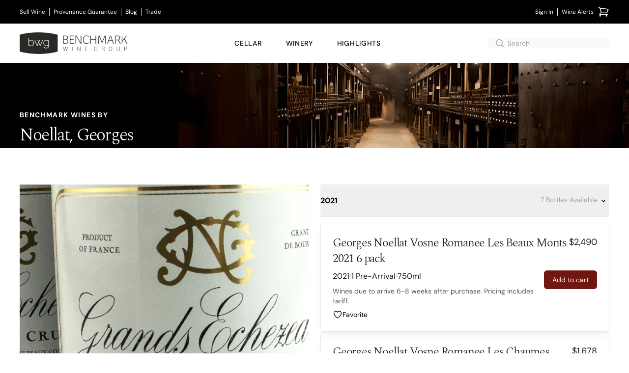

--- FILE ---
content_type: text/html; charset=utf-8
request_url: https://www.benchmarkwine.com/winery/4082-noellat-georges
body_size: 36758
content:
<!doctype html><html lang="en-US"><head><link href="//images.benchmarkwine.com" rel="preconnect" crossorigin><link href="https://ga.jspm.io" rel="preconnect" crossorigin><link href="https://maps.googleapis.com" rel="preconnect" crossorigin><meta charset="utf-8"><meta name="viewport" content="width=device-width, initial-scale=1"><meta name="theme-color" content="#fff" media="(prefers-color-scheme: light)"><meta name="theme-color" content="#2b2925" media="(prefers-color-scheme: dark)"><meta property="og:site_name" content="BenchmarkWine.com"><link rel="canonical" href="https://www.benchmarkwine.com/winery/4082-noellat-georges"><title>Noellat, Georges Wines | Benchmark Wine Group</title>
<meta name="description" content="Shop our selection of Noellat, Georges wines from Burgundy at Benchmark Wine Group."><meta name="csrf-param" content="authenticity_token" />
<meta name="csrf-token" content="FaO8gzzUgbQ_mfZT-3L3FmevLKSFNhieM9g0mTSWt3DmkDbfgjWKmxB7hv4yTpWLj7sory9jpMu1__ZhW5OYlw" /><link rel="shortcut icon" type="image/x-icon" href="/favicon.ico"><style type="text/css">@font-face {font-family:PT Sans;font-style:normal;font-weight:400;src:url(/cf-fonts/s/pt-sans/5.0.11/cyrillic-ext/400/normal.woff2);unicode-range:U+0460-052F,U+1C80-1C88,U+20B4,U+2DE0-2DFF,U+A640-A69F,U+FE2E-FE2F;font-display:swap;}@font-face {font-family:PT Sans;font-style:normal;font-weight:400;src:url(/cf-fonts/s/pt-sans/5.0.11/latin/400/normal.woff2);unicode-range:U+0000-00FF,U+0131,U+0152-0153,U+02BB-02BC,U+02C6,U+02DA,U+02DC,U+0304,U+0308,U+0329,U+2000-206F,U+2074,U+20AC,U+2122,U+2191,U+2193,U+2212,U+2215,U+FEFF,U+FFFD;font-display:swap;}@font-face {font-family:PT Sans;font-style:normal;font-weight:400;src:url(/cf-fonts/s/pt-sans/5.0.11/latin-ext/400/normal.woff2);unicode-range:U+0100-02AF,U+0304,U+0308,U+0329,U+1E00-1E9F,U+1EF2-1EFF,U+2020,U+20A0-20AB,U+20AD-20CF,U+2113,U+2C60-2C7F,U+A720-A7FF;font-display:swap;}@font-face {font-family:PT Sans;font-style:normal;font-weight:400;src:url(/cf-fonts/s/pt-sans/5.0.11/cyrillic/400/normal.woff2);unicode-range:U+0301,U+0400-045F,U+0490-0491,U+04B0-04B1,U+2116;font-display:swap;}</style><style type="text/css">@font-face {font-family:Josefin Sans;font-style:normal;font-weight:400;src:url(/cf-fonts/s/josefin-sans/5.0.18/latin/400/normal.woff2);unicode-range:U+0000-00FF,U+0131,U+0152-0153,U+02BB-02BC,U+02C6,U+02DA,U+02DC,U+0304,U+0308,U+0329,U+2000-206F,U+2074,U+20AC,U+2122,U+2191,U+2193,U+2212,U+2215,U+FEFF,U+FFFD;font-display:swap;}@font-face {font-family:Josefin Sans;font-style:normal;font-weight:400;src:url(/cf-fonts/s/josefin-sans/5.0.18/vietnamese/400/normal.woff2);unicode-range:U+0102-0103,U+0110-0111,U+0128-0129,U+0168-0169,U+01A0-01A1,U+01AF-01B0,U+0300-0301,U+0303-0304,U+0308-0309,U+0323,U+0329,U+1EA0-1EF9,U+20AB;font-display:swap;}@font-face {font-family:Josefin Sans;font-style:normal;font-weight:400;src:url(/cf-fonts/s/josefin-sans/5.0.18/latin-ext/400/normal.woff2);unicode-range:U+0100-02AF,U+0304,U+0308,U+0329,U+1E00-1E9F,U+1EF2-1EFF,U+2020,U+20A0-20AB,U+20AD-20CF,U+2113,U+2C60-2C7F,U+A720-A7FF;font-display:swap;}@font-face {font-family:Josefin Sans;font-style:normal;font-weight:600;src:url(/cf-fonts/s/josefin-sans/5.0.18/vietnamese/600/normal.woff2);unicode-range:U+0102-0103,U+0110-0111,U+0128-0129,U+0168-0169,U+01A0-01A1,U+01AF-01B0,U+0300-0301,U+0303-0304,U+0308-0309,U+0323,U+0329,U+1EA0-1EF9,U+20AB;font-display:swap;}@font-face {font-family:Josefin Sans;font-style:normal;font-weight:600;src:url(/cf-fonts/s/josefin-sans/5.0.18/latin/600/normal.woff2);unicode-range:U+0000-00FF,U+0131,U+0152-0153,U+02BB-02BC,U+02C6,U+02DA,U+02DC,U+0304,U+0308,U+0329,U+2000-206F,U+2074,U+20AC,U+2122,U+2191,U+2193,U+2212,U+2215,U+FEFF,U+FFFD;font-display:swap;}@font-face {font-family:Josefin Sans;font-style:normal;font-weight:600;src:url(/cf-fonts/s/josefin-sans/5.0.18/latin-ext/600/normal.woff2);unicode-range:U+0100-02AF,U+0304,U+0308,U+0329,U+1E00-1E9F,U+1EF2-1EFF,U+2020,U+20A0-20AB,U+20AD-20CF,U+2113,U+2C60-2C7F,U+A720-A7FF;font-display:swap;}@font-face {font-family:Josefin Sans;font-style:normal;font-weight:700;src:url(/cf-fonts/s/josefin-sans/5.0.18/latin-ext/700/normal.woff2);unicode-range:U+0100-02AF,U+0304,U+0308,U+0329,U+1E00-1E9F,U+1EF2-1EFF,U+2020,U+20A0-20AB,U+20AD-20CF,U+2113,U+2C60-2C7F,U+A720-A7FF;font-display:swap;}@font-face {font-family:Josefin Sans;font-style:normal;font-weight:700;src:url(/cf-fonts/s/josefin-sans/5.0.18/vietnamese/700/normal.woff2);unicode-range:U+0102-0103,U+0110-0111,U+0128-0129,U+0168-0169,U+01A0-01A1,U+01AF-01B0,U+0300-0301,U+0303-0304,U+0308-0309,U+0323,U+0329,U+1EA0-1EF9,U+20AB;font-display:swap;}@font-face {font-family:Josefin Sans;font-style:normal;font-weight:700;src:url(/cf-fonts/s/josefin-sans/5.0.18/latin/700/normal.woff2);unicode-range:U+0000-00FF,U+0131,U+0152-0153,U+02BB-02BC,U+02C6,U+02DA,U+02DC,U+0304,U+0308,U+0329,U+2000-206F,U+2074,U+20AC,U+2122,U+2191,U+2193,U+2212,U+2215,U+FEFF,U+FFFD;font-display:swap;}</style><style type="text/css">@font-face {font-family:Playfair Display;font-style:normal;font-weight:400;src:url(/cf-fonts/s/playfair-display/5.0.18/latin/400/normal.woff2);unicode-range:U+0000-00FF,U+0131,U+0152-0153,U+02BB-02BC,U+02C6,U+02DA,U+02DC,U+0304,U+0308,U+0329,U+2000-206F,U+2074,U+20AC,U+2122,U+2191,U+2193,U+2212,U+2215,U+FEFF,U+FFFD;font-display:swap;}@font-face {font-family:Playfair Display;font-style:normal;font-weight:400;src:url(/cf-fonts/s/playfair-display/5.0.18/cyrillic/400/normal.woff2);unicode-range:U+0301,U+0400-045F,U+0490-0491,U+04B0-04B1,U+2116;font-display:swap;}@font-face {font-family:Playfair Display;font-style:normal;font-weight:400;src:url(/cf-fonts/s/playfair-display/5.0.18/vietnamese/400/normal.woff2);unicode-range:U+0102-0103,U+0110-0111,U+0128-0129,U+0168-0169,U+01A0-01A1,U+01AF-01B0,U+0300-0301,U+0303-0304,U+0308-0309,U+0323,U+0329,U+1EA0-1EF9,U+20AB;font-display:swap;}@font-face {font-family:Playfair Display;font-style:normal;font-weight:400;src:url(/cf-fonts/s/playfair-display/5.0.18/latin-ext/400/normal.woff2);unicode-range:U+0100-02AF,U+0304,U+0308,U+0329,U+1E00-1E9F,U+1EF2-1EFF,U+2020,U+20A0-20AB,U+20AD-20CF,U+2113,U+2C60-2C7F,U+A720-A7FF;font-display:swap;}@font-face {font-family:Playfair Display;font-style:italic;font-weight:400;src:url(/cf-fonts/s/playfair-display/5.0.18/latin/400/italic.woff2);unicode-range:U+0000-00FF,U+0131,U+0152-0153,U+02BB-02BC,U+02C6,U+02DA,U+02DC,U+0304,U+0308,U+0329,U+2000-206F,U+2074,U+20AC,U+2122,U+2191,U+2193,U+2212,U+2215,U+FEFF,U+FFFD;font-display:swap;}@font-face {font-family:Playfair Display;font-style:italic;font-weight:400;src:url(/cf-fonts/s/playfair-display/5.0.18/vietnamese/400/italic.woff2);unicode-range:U+0102-0103,U+0110-0111,U+0128-0129,U+0168-0169,U+01A0-01A1,U+01AF-01B0,U+0300-0301,U+0303-0304,U+0308-0309,U+0323,U+0329,U+1EA0-1EF9,U+20AB;font-display:swap;}@font-face {font-family:Playfair Display;font-style:italic;font-weight:400;src:url(/cf-fonts/s/playfair-display/5.0.18/latin-ext/400/italic.woff2);unicode-range:U+0100-02AF,U+0304,U+0308,U+0329,U+1E00-1E9F,U+1EF2-1EFF,U+2020,U+20A0-20AB,U+20AD-20CF,U+2113,U+2C60-2C7F,U+A720-A7FF;font-display:swap;}@font-face {font-family:Playfair Display;font-style:italic;font-weight:400;src:url(/cf-fonts/s/playfair-display/5.0.18/cyrillic/400/italic.woff2);unicode-range:U+0301,U+0400-045F,U+0490-0491,U+04B0-04B1,U+2116;font-display:swap;}@font-face {font-family:Playfair Display;font-style:normal;font-weight:700;src:url(/cf-fonts/s/playfair-display/5.0.18/latin/700/normal.woff2);unicode-range:U+0000-00FF,U+0131,U+0152-0153,U+02BB-02BC,U+02C6,U+02DA,U+02DC,U+0304,U+0308,U+0329,U+2000-206F,U+2074,U+20AC,U+2122,U+2191,U+2193,U+2212,U+2215,U+FEFF,U+FFFD;font-display:swap;}@font-face {font-family:Playfair Display;font-style:normal;font-weight:700;src:url(/cf-fonts/s/playfair-display/5.0.18/cyrillic/700/normal.woff2);unicode-range:U+0301,U+0400-045F,U+0490-0491,U+04B0-04B1,U+2116;font-display:swap;}@font-face {font-family:Playfair Display;font-style:normal;font-weight:700;src:url(/cf-fonts/s/playfair-display/5.0.18/vietnamese/700/normal.woff2);unicode-range:U+0102-0103,U+0110-0111,U+0128-0129,U+0168-0169,U+01A0-01A1,U+01AF-01B0,U+0300-0301,U+0303-0304,U+0308-0309,U+0323,U+0329,U+1EA0-1EF9,U+20AB;font-display:swap;}@font-face {font-family:Playfair Display;font-style:normal;font-weight:700;src:url(/cf-fonts/s/playfair-display/5.0.18/latin-ext/700/normal.woff2);unicode-range:U+0100-02AF,U+0304,U+0308,U+0329,U+1E00-1E9F,U+1EF2-1EFF,U+2020,U+20A0-20AB,U+20AD-20CF,U+2113,U+2C60-2C7F,U+A720-A7FF;font-display:swap;}</style><style type="text/css">@font-face {font-family:DM Sans;font-style:normal;font-weight:400;src:url(/cf-fonts/v/dm-sans/5.0.18/latin/wght/normal.woff2);unicode-range:U+0000-00FF,U+0131,U+0152-0153,U+02BB-02BC,U+02C6,U+02DA,U+02DC,U+0304,U+0308,U+0329,U+2000-206F,U+2074,U+20AC,U+2122,U+2191,U+2193,U+2212,U+2215,U+FEFF,U+FFFD;font-display:swap;}@font-face {font-family:DM Sans;font-style:normal;font-weight:400;src:url(/cf-fonts/v/dm-sans/5.0.18/latin-ext/wght/normal.woff2);unicode-range:U+0100-02AF,U+0304,U+0308,U+0329,U+1E00-1E9F,U+1EF2-1EFF,U+2020,U+20A0-20AB,U+20AD-20CF,U+2113,U+2C60-2C7F,U+A720-A7FF;font-display:swap;}@font-face {font-family:DM Sans;font-style:normal;font-weight:500;src:url(/cf-fonts/v/dm-sans/5.0.18/latin/wght/normal.woff2);unicode-range:U+0000-00FF,U+0131,U+0152-0153,U+02BB-02BC,U+02C6,U+02DA,U+02DC,U+0304,U+0308,U+0329,U+2000-206F,U+2074,U+20AC,U+2122,U+2191,U+2193,U+2212,U+2215,U+FEFF,U+FFFD;font-display:swap;}@font-face {font-family:DM Sans;font-style:normal;font-weight:500;src:url(/cf-fonts/v/dm-sans/5.0.18/latin-ext/wght/normal.woff2);unicode-range:U+0100-02AF,U+0304,U+0308,U+0329,U+1E00-1E9F,U+1EF2-1EFF,U+2020,U+20A0-20AB,U+20AD-20CF,U+2113,U+2C60-2C7F,U+A720-A7FF;font-display:swap;}@font-face {font-family:DM Sans;font-style:normal;font-weight:700;src:url(/cf-fonts/v/dm-sans/5.0.18/latin-ext/wght/normal.woff2);unicode-range:U+0100-02AF,U+0304,U+0308,U+0329,U+1E00-1E9F,U+1EF2-1EFF,U+2020,U+20A0-20AB,U+20AD-20CF,U+2113,U+2C60-2C7F,U+A720-A7FF;font-display:swap;}@font-face {font-family:DM Sans;font-style:normal;font-weight:700;src:url(/cf-fonts/v/dm-sans/5.0.18/latin/wght/normal.woff2);unicode-range:U+0000-00FF,U+0131,U+0152-0153,U+02BB-02BC,U+02C6,U+02DA,U+02DC,U+0304,U+0308,U+0329,U+2000-206F,U+2074,U+20AC,U+2122,U+2191,U+2193,U+2212,U+2215,U+FEFF,U+FFFD;font-display:swap;}@font-face {font-family:DM Sans;font-style:italic;font-weight:400;src:url(/cf-fonts/v/dm-sans/5.0.18/latin/wght/italic.woff2);unicode-range:U+0000-00FF,U+0131,U+0152-0153,U+02BB-02BC,U+02C6,U+02DA,U+02DC,U+0304,U+0308,U+0329,U+2000-206F,U+2074,U+20AC,U+2122,U+2191,U+2193,U+2212,U+2215,U+FEFF,U+FFFD;font-display:swap;}@font-face {font-family:DM Sans;font-style:italic;font-weight:400;src:url(/cf-fonts/v/dm-sans/5.0.18/latin-ext/wght/italic.woff2);unicode-range:U+0100-02AF,U+0304,U+0308,U+0329,U+1E00-1E9F,U+1EF2-1EFF,U+2020,U+20A0-20AB,U+20AD-20CF,U+2113,U+2C60-2C7F,U+A720-A7FF;font-display:swap;}@font-face {font-family:DM Sans;font-style:italic;font-weight:500;src:url(/cf-fonts/v/dm-sans/5.0.18/latin/wght/italic.woff2);unicode-range:U+0000-00FF,U+0131,U+0152-0153,U+02BB-02BC,U+02C6,U+02DA,U+02DC,U+0304,U+0308,U+0329,U+2000-206F,U+2074,U+20AC,U+2122,U+2191,U+2193,U+2212,U+2215,U+FEFF,U+FFFD;font-display:swap;}@font-face {font-family:DM Sans;font-style:italic;font-weight:500;src:url(/cf-fonts/v/dm-sans/5.0.18/latin-ext/wght/italic.woff2);unicode-range:U+0100-02AF,U+0304,U+0308,U+0329,U+1E00-1E9F,U+1EF2-1EFF,U+2020,U+20A0-20AB,U+20AD-20CF,U+2113,U+2C60-2C7F,U+A720-A7FF;font-display:swap;}@font-face {font-family:DM Sans;font-style:italic;font-weight:700;src:url(/cf-fonts/v/dm-sans/5.0.18/latin-ext/wght/italic.woff2);unicode-range:U+0100-02AF,U+0304,U+0308,U+0329,U+1E00-1E9F,U+1EF2-1EFF,U+2020,U+20A0-20AB,U+20AD-20CF,U+2113,U+2C60-2C7F,U+A720-A7FF;font-display:swap;}@font-face {font-family:DM Sans;font-style:italic;font-weight:700;src:url(/cf-fonts/v/dm-sans/5.0.18/latin/wght/italic.woff2);unicode-range:U+0000-00FF,U+0131,U+0152-0153,U+02BB-02BC,U+02C6,U+02DA,U+02DC,U+0304,U+0308,U+0329,U+2000-206F,U+2074,U+20AC,U+2122,U+2191,U+2193,U+2212,U+2215,U+FEFF,U+FFFD;font-display:swap;}@font-face {font-family:Spectral;font-style:normal;font-weight:200;src:url(/cf-fonts/s/spectral/5.0.11/latin-ext/200/normal.woff2);unicode-range:U+0100-02AF,U+0304,U+0308,U+0329,U+1E00-1E9F,U+1EF2-1EFF,U+2020,U+20A0-20AB,U+20AD-20CF,U+2113,U+2C60-2C7F,U+A720-A7FF;font-display:swap;}@font-face {font-family:Spectral;font-style:normal;font-weight:200;src:url(/cf-fonts/s/spectral/5.0.11/cyrillic/200/normal.woff2);unicode-range:U+0301,U+0400-045F,U+0490-0491,U+04B0-04B1,U+2116;font-display:swap;}@font-face {font-family:Spectral;font-style:normal;font-weight:200;src:url(/cf-fonts/s/spectral/5.0.11/latin/200/normal.woff2);unicode-range:U+0000-00FF,U+0131,U+0152-0153,U+02BB-02BC,U+02C6,U+02DA,U+02DC,U+0304,U+0308,U+0329,U+2000-206F,U+2074,U+20AC,U+2122,U+2191,U+2193,U+2212,U+2215,U+FEFF,U+FFFD;font-display:swap;}@font-face {font-family:Spectral;font-style:normal;font-weight:200;src:url(/cf-fonts/s/spectral/5.0.11/vietnamese/200/normal.woff2);unicode-range:U+0102-0103,U+0110-0111,U+0128-0129,U+0168-0169,U+01A0-01A1,U+01AF-01B0,U+0300-0301,U+0303-0304,U+0308-0309,U+0323,U+0329,U+1EA0-1EF9,U+20AB;font-display:swap;}@font-face {font-family:Spectral;font-style:normal;font-weight:300;src:url(/cf-fonts/s/spectral/5.0.11/latin-ext/300/normal.woff2);unicode-range:U+0100-02AF,U+0304,U+0308,U+0329,U+1E00-1E9F,U+1EF2-1EFF,U+2020,U+20A0-20AB,U+20AD-20CF,U+2113,U+2C60-2C7F,U+A720-A7FF;font-display:swap;}@font-face {font-family:Spectral;font-style:normal;font-weight:300;src:url(/cf-fonts/s/spectral/5.0.11/cyrillic/300/normal.woff2);unicode-range:U+0301,U+0400-045F,U+0490-0491,U+04B0-04B1,U+2116;font-display:swap;}@font-face {font-family:Spectral;font-style:normal;font-weight:300;src:url(/cf-fonts/s/spectral/5.0.11/vietnamese/300/normal.woff2);unicode-range:U+0102-0103,U+0110-0111,U+0128-0129,U+0168-0169,U+01A0-01A1,U+01AF-01B0,U+0300-0301,U+0303-0304,U+0308-0309,U+0323,U+0329,U+1EA0-1EF9,U+20AB;font-display:swap;}@font-face {font-family:Spectral;font-style:normal;font-weight:300;src:url(/cf-fonts/s/spectral/5.0.11/latin/300/normal.woff2);unicode-range:U+0000-00FF,U+0131,U+0152-0153,U+02BB-02BC,U+02C6,U+02DA,U+02DC,U+0304,U+0308,U+0329,U+2000-206F,U+2074,U+20AC,U+2122,U+2191,U+2193,U+2212,U+2215,U+FEFF,U+FFFD;font-display:swap;}@font-face {font-family:Spectral;font-style:normal;font-weight:400;src:url(/cf-fonts/s/spectral/5.0.11/vietnamese/400/normal.woff2);unicode-range:U+0102-0103,U+0110-0111,U+0128-0129,U+0168-0169,U+01A0-01A1,U+01AF-01B0,U+0300-0301,U+0303-0304,U+0308-0309,U+0323,U+0329,U+1EA0-1EF9,U+20AB;font-display:swap;}@font-face {font-family:Spectral;font-style:normal;font-weight:400;src:url(/cf-fonts/s/spectral/5.0.11/cyrillic/400/normal.woff2);unicode-range:U+0301,U+0400-045F,U+0490-0491,U+04B0-04B1,U+2116;font-display:swap;}@font-face {font-family:Spectral;font-style:normal;font-weight:400;src:url(/cf-fonts/s/spectral/5.0.11/latin/400/normal.woff2);unicode-range:U+0000-00FF,U+0131,U+0152-0153,U+02BB-02BC,U+02C6,U+02DA,U+02DC,U+0304,U+0308,U+0329,U+2000-206F,U+2074,U+20AC,U+2122,U+2191,U+2193,U+2212,U+2215,U+FEFF,U+FFFD;font-display:swap;}@font-face {font-family:Spectral;font-style:normal;font-weight:400;src:url(/cf-fonts/s/spectral/5.0.11/latin-ext/400/normal.woff2);unicode-range:U+0100-02AF,U+0304,U+0308,U+0329,U+1E00-1E9F,U+1EF2-1EFF,U+2020,U+20A0-20AB,U+20AD-20CF,U+2113,U+2C60-2C7F,U+A720-A7FF;font-display:swap;}@font-face {font-family:Spectral;font-style:normal;font-weight:500;src:url(/cf-fonts/s/spectral/5.0.11/latin/500/normal.woff2);unicode-range:U+0000-00FF,U+0131,U+0152-0153,U+02BB-02BC,U+02C6,U+02DA,U+02DC,U+0304,U+0308,U+0329,U+2000-206F,U+2074,U+20AC,U+2122,U+2191,U+2193,U+2212,U+2215,U+FEFF,U+FFFD;font-display:swap;}@font-face {font-family:Spectral;font-style:normal;font-weight:500;src:url(/cf-fonts/s/spectral/5.0.11/cyrillic/500/normal.woff2);unicode-range:U+0301,U+0400-045F,U+0490-0491,U+04B0-04B1,U+2116;font-display:swap;}@font-face {font-family:Spectral;font-style:normal;font-weight:500;src:url(/cf-fonts/s/spectral/5.0.11/vietnamese/500/normal.woff2);unicode-range:U+0102-0103,U+0110-0111,U+0128-0129,U+0168-0169,U+01A0-01A1,U+01AF-01B0,U+0300-0301,U+0303-0304,U+0308-0309,U+0323,U+0329,U+1EA0-1EF9,U+20AB;font-display:swap;}@font-face {font-family:Spectral;font-style:normal;font-weight:500;src:url(/cf-fonts/s/spectral/5.0.11/latin-ext/500/normal.woff2);unicode-range:U+0100-02AF,U+0304,U+0308,U+0329,U+1E00-1E9F,U+1EF2-1EFF,U+2020,U+20A0-20AB,U+20AD-20CF,U+2113,U+2C60-2C7F,U+A720-A7FF;font-display:swap;}@font-face {font-family:Spectral;font-style:normal;font-weight:600;src:url(/cf-fonts/s/spectral/5.0.11/cyrillic/600/normal.woff2);unicode-range:U+0301,U+0400-045F,U+0490-0491,U+04B0-04B1,U+2116;font-display:swap;}@font-face {font-family:Spectral;font-style:normal;font-weight:600;src:url(/cf-fonts/s/spectral/5.0.11/vietnamese/600/normal.woff2);unicode-range:U+0102-0103,U+0110-0111,U+0128-0129,U+0168-0169,U+01A0-01A1,U+01AF-01B0,U+0300-0301,U+0303-0304,U+0308-0309,U+0323,U+0329,U+1EA0-1EF9,U+20AB;font-display:swap;}@font-face {font-family:Spectral;font-style:normal;font-weight:600;src:url(/cf-fonts/s/spectral/5.0.11/latin/600/normal.woff2);unicode-range:U+0000-00FF,U+0131,U+0152-0153,U+02BB-02BC,U+02C6,U+02DA,U+02DC,U+0304,U+0308,U+0329,U+2000-206F,U+2074,U+20AC,U+2122,U+2191,U+2193,U+2212,U+2215,U+FEFF,U+FFFD;font-display:swap;}@font-face {font-family:Spectral;font-style:normal;font-weight:600;src:url(/cf-fonts/s/spectral/5.0.11/latin-ext/600/normal.woff2);unicode-range:U+0100-02AF,U+0304,U+0308,U+0329,U+1E00-1E9F,U+1EF2-1EFF,U+2020,U+20A0-20AB,U+20AD-20CF,U+2113,U+2C60-2C7F,U+A720-A7FF;font-display:swap;}@font-face {font-family:Spectral;font-style:normal;font-weight:700;src:url(/cf-fonts/s/spectral/5.0.11/cyrillic/700/normal.woff2);unicode-range:U+0301,U+0400-045F,U+0490-0491,U+04B0-04B1,U+2116;font-display:swap;}@font-face {font-family:Spectral;font-style:normal;font-weight:700;src:url(/cf-fonts/s/spectral/5.0.11/latin/700/normal.woff2);unicode-range:U+0000-00FF,U+0131,U+0152-0153,U+02BB-02BC,U+02C6,U+02DA,U+02DC,U+0304,U+0308,U+0329,U+2000-206F,U+2074,U+20AC,U+2122,U+2191,U+2193,U+2212,U+2215,U+FEFF,U+FFFD;font-display:swap;}@font-face {font-family:Spectral;font-style:normal;font-weight:700;src:url(/cf-fonts/s/spectral/5.0.11/vietnamese/700/normal.woff2);unicode-range:U+0102-0103,U+0110-0111,U+0128-0129,U+0168-0169,U+01A0-01A1,U+01AF-01B0,U+0300-0301,U+0303-0304,U+0308-0309,U+0323,U+0329,U+1EA0-1EF9,U+20AB;font-display:swap;}@font-face {font-family:Spectral;font-style:normal;font-weight:700;src:url(/cf-fonts/s/spectral/5.0.11/latin-ext/700/normal.woff2);unicode-range:U+0100-02AF,U+0304,U+0308,U+0329,U+1E00-1E9F,U+1EF2-1EFF,U+2020,U+20A0-20AB,U+20AD-20CF,U+2113,U+2C60-2C7F,U+A720-A7FF;font-display:swap;}@font-face {font-family:Spectral;font-style:normal;font-weight:800;src:url(/cf-fonts/s/spectral/5.0.11/cyrillic/800/normal.woff2);unicode-range:U+0301,U+0400-045F,U+0490-0491,U+04B0-04B1,U+2116;font-display:swap;}@font-face {font-family:Spectral;font-style:normal;font-weight:800;src:url(/cf-fonts/s/spectral/5.0.11/latin-ext/800/normal.woff2);unicode-range:U+0100-02AF,U+0304,U+0308,U+0329,U+1E00-1E9F,U+1EF2-1EFF,U+2020,U+20A0-20AB,U+20AD-20CF,U+2113,U+2C60-2C7F,U+A720-A7FF;font-display:swap;}@font-face {font-family:Spectral;font-style:normal;font-weight:800;src:url(/cf-fonts/s/spectral/5.0.11/vietnamese/800/normal.woff2);unicode-range:U+0102-0103,U+0110-0111,U+0128-0129,U+0168-0169,U+01A0-01A1,U+01AF-01B0,U+0300-0301,U+0303-0304,U+0308-0309,U+0323,U+0329,U+1EA0-1EF9,U+20AB;font-display:swap;}@font-face {font-family:Spectral;font-style:normal;font-weight:800;src:url(/cf-fonts/s/spectral/5.0.11/latin/800/normal.woff2);unicode-range:U+0000-00FF,U+0131,U+0152-0153,U+02BB-02BC,U+02C6,U+02DA,U+02DC,U+0304,U+0308,U+0329,U+2000-206F,U+2074,U+20AC,U+2122,U+2191,U+2193,U+2212,U+2215,U+FEFF,U+FFFD;font-display:swap;}@font-face {font-family:Spectral;font-style:italic;font-weight:200;src:url(/cf-fonts/s/spectral/5.0.11/cyrillic/200/italic.woff2);unicode-range:U+0301,U+0400-045F,U+0490-0491,U+04B0-04B1,U+2116;font-display:swap;}@font-face {font-family:Spectral;font-style:italic;font-weight:200;src:url(/cf-fonts/s/spectral/5.0.11/latin/200/italic.woff2);unicode-range:U+0000-00FF,U+0131,U+0152-0153,U+02BB-02BC,U+02C6,U+02DA,U+02DC,U+0304,U+0308,U+0329,U+2000-206F,U+2074,U+20AC,U+2122,U+2191,U+2193,U+2212,U+2215,U+FEFF,U+FFFD;font-display:swap;}@font-face {font-family:Spectral;font-style:italic;font-weight:200;src:url(/cf-fonts/s/spectral/5.0.11/vietnamese/200/italic.woff2);unicode-range:U+0102-0103,U+0110-0111,U+0128-0129,U+0168-0169,U+01A0-01A1,U+01AF-01B0,U+0300-0301,U+0303-0304,U+0308-0309,U+0323,U+0329,U+1EA0-1EF9,U+20AB;font-display:swap;}@font-face {font-family:Spectral;font-style:italic;font-weight:200;src:url(/cf-fonts/s/spectral/5.0.11/latin-ext/200/italic.woff2);unicode-range:U+0100-02AF,U+0304,U+0308,U+0329,U+1E00-1E9F,U+1EF2-1EFF,U+2020,U+20A0-20AB,U+20AD-20CF,U+2113,U+2C60-2C7F,U+A720-A7FF;font-display:swap;}@font-face {font-family:Spectral;font-style:italic;font-weight:300;src:url(/cf-fonts/s/spectral/5.0.11/cyrillic/300/italic.woff2);unicode-range:U+0301,U+0400-045F,U+0490-0491,U+04B0-04B1,U+2116;font-display:swap;}@font-face {font-family:Spectral;font-style:italic;font-weight:300;src:url(/cf-fonts/s/spectral/5.0.11/latin/300/italic.woff2);unicode-range:U+0000-00FF,U+0131,U+0152-0153,U+02BB-02BC,U+02C6,U+02DA,U+02DC,U+0304,U+0308,U+0329,U+2000-206F,U+2074,U+20AC,U+2122,U+2191,U+2193,U+2212,U+2215,U+FEFF,U+FFFD;font-display:swap;}@font-face {font-family:Spectral;font-style:italic;font-weight:300;src:url(/cf-fonts/s/spectral/5.0.11/latin-ext/300/italic.woff2);unicode-range:U+0100-02AF,U+0304,U+0308,U+0329,U+1E00-1E9F,U+1EF2-1EFF,U+2020,U+20A0-20AB,U+20AD-20CF,U+2113,U+2C60-2C7F,U+A720-A7FF;font-display:swap;}@font-face {font-family:Spectral;font-style:italic;font-weight:300;src:url(/cf-fonts/s/spectral/5.0.11/vietnamese/300/italic.woff2);unicode-range:U+0102-0103,U+0110-0111,U+0128-0129,U+0168-0169,U+01A0-01A1,U+01AF-01B0,U+0300-0301,U+0303-0304,U+0308-0309,U+0323,U+0329,U+1EA0-1EF9,U+20AB;font-display:swap;}@font-face {font-family:Spectral;font-style:italic;font-weight:400;src:url(/cf-fonts/s/spectral/5.0.11/latin-ext/400/italic.woff2);unicode-range:U+0100-02AF,U+0304,U+0308,U+0329,U+1E00-1E9F,U+1EF2-1EFF,U+2020,U+20A0-20AB,U+20AD-20CF,U+2113,U+2C60-2C7F,U+A720-A7FF;font-display:swap;}@font-face {font-family:Spectral;font-style:italic;font-weight:400;src:url(/cf-fonts/s/spectral/5.0.11/vietnamese/400/italic.woff2);unicode-range:U+0102-0103,U+0110-0111,U+0128-0129,U+0168-0169,U+01A0-01A1,U+01AF-01B0,U+0300-0301,U+0303-0304,U+0308-0309,U+0323,U+0329,U+1EA0-1EF9,U+20AB;font-display:swap;}@font-face {font-family:Spectral;font-style:italic;font-weight:400;src:url(/cf-fonts/s/spectral/5.0.11/latin/400/italic.woff2);unicode-range:U+0000-00FF,U+0131,U+0152-0153,U+02BB-02BC,U+02C6,U+02DA,U+02DC,U+0304,U+0308,U+0329,U+2000-206F,U+2074,U+20AC,U+2122,U+2191,U+2193,U+2212,U+2215,U+FEFF,U+FFFD;font-display:swap;}@font-face {font-family:Spectral;font-style:italic;font-weight:400;src:url(/cf-fonts/s/spectral/5.0.11/cyrillic/400/italic.woff2);unicode-range:U+0301,U+0400-045F,U+0490-0491,U+04B0-04B1,U+2116;font-display:swap;}@font-face {font-family:Spectral;font-style:italic;font-weight:500;src:url(/cf-fonts/s/spectral/5.0.11/vietnamese/500/italic.woff2);unicode-range:U+0102-0103,U+0110-0111,U+0128-0129,U+0168-0169,U+01A0-01A1,U+01AF-01B0,U+0300-0301,U+0303-0304,U+0308-0309,U+0323,U+0329,U+1EA0-1EF9,U+20AB;font-display:swap;}@font-face {font-family:Spectral;font-style:italic;font-weight:500;src:url(/cf-fonts/s/spectral/5.0.11/cyrillic/500/italic.woff2);unicode-range:U+0301,U+0400-045F,U+0490-0491,U+04B0-04B1,U+2116;font-display:swap;}@font-face {font-family:Spectral;font-style:italic;font-weight:500;src:url(/cf-fonts/s/spectral/5.0.11/latin/500/italic.woff2);unicode-range:U+0000-00FF,U+0131,U+0152-0153,U+02BB-02BC,U+02C6,U+02DA,U+02DC,U+0304,U+0308,U+0329,U+2000-206F,U+2074,U+20AC,U+2122,U+2191,U+2193,U+2212,U+2215,U+FEFF,U+FFFD;font-display:swap;}@font-face {font-family:Spectral;font-style:italic;font-weight:500;src:url(/cf-fonts/s/spectral/5.0.11/latin-ext/500/italic.woff2);unicode-range:U+0100-02AF,U+0304,U+0308,U+0329,U+1E00-1E9F,U+1EF2-1EFF,U+2020,U+20A0-20AB,U+20AD-20CF,U+2113,U+2C60-2C7F,U+A720-A7FF;font-display:swap;}@font-face {font-family:Spectral;font-style:italic;font-weight:600;src:url(/cf-fonts/s/spectral/5.0.11/latin-ext/600/italic.woff2);unicode-range:U+0100-02AF,U+0304,U+0308,U+0329,U+1E00-1E9F,U+1EF2-1EFF,U+2020,U+20A0-20AB,U+20AD-20CF,U+2113,U+2C60-2C7F,U+A720-A7FF;font-display:swap;}@font-face {font-family:Spectral;font-style:italic;font-weight:600;src:url(/cf-fonts/s/spectral/5.0.11/vietnamese/600/italic.woff2);unicode-range:U+0102-0103,U+0110-0111,U+0128-0129,U+0168-0169,U+01A0-01A1,U+01AF-01B0,U+0300-0301,U+0303-0304,U+0308-0309,U+0323,U+0329,U+1EA0-1EF9,U+20AB;font-display:swap;}@font-face {font-family:Spectral;font-style:italic;font-weight:600;src:url(/cf-fonts/s/spectral/5.0.11/latin/600/italic.woff2);unicode-range:U+0000-00FF,U+0131,U+0152-0153,U+02BB-02BC,U+02C6,U+02DA,U+02DC,U+0304,U+0308,U+0329,U+2000-206F,U+2074,U+20AC,U+2122,U+2191,U+2193,U+2212,U+2215,U+FEFF,U+FFFD;font-display:swap;}@font-face {font-family:Spectral;font-style:italic;font-weight:600;src:url(/cf-fonts/s/spectral/5.0.11/cyrillic/600/italic.woff2);unicode-range:U+0301,U+0400-045F,U+0490-0491,U+04B0-04B1,U+2116;font-display:swap;}@font-face {font-family:Spectral;font-style:italic;font-weight:700;src:url(/cf-fonts/s/spectral/5.0.11/latin-ext/700/italic.woff2);unicode-range:U+0100-02AF,U+0304,U+0308,U+0329,U+1E00-1E9F,U+1EF2-1EFF,U+2020,U+20A0-20AB,U+20AD-20CF,U+2113,U+2C60-2C7F,U+A720-A7FF;font-display:swap;}@font-face {font-family:Spectral;font-style:italic;font-weight:700;src:url(/cf-fonts/s/spectral/5.0.11/latin/700/italic.woff2);unicode-range:U+0000-00FF,U+0131,U+0152-0153,U+02BB-02BC,U+02C6,U+02DA,U+02DC,U+0304,U+0308,U+0329,U+2000-206F,U+2074,U+20AC,U+2122,U+2191,U+2193,U+2212,U+2215,U+FEFF,U+FFFD;font-display:swap;}@font-face {font-family:Spectral;font-style:italic;font-weight:700;src:url(/cf-fonts/s/spectral/5.0.11/cyrillic/700/italic.woff2);unicode-range:U+0301,U+0400-045F,U+0490-0491,U+04B0-04B1,U+2116;font-display:swap;}@font-face {font-family:Spectral;font-style:italic;font-weight:700;src:url(/cf-fonts/s/spectral/5.0.11/vietnamese/700/italic.woff2);unicode-range:U+0102-0103,U+0110-0111,U+0128-0129,U+0168-0169,U+01A0-01A1,U+01AF-01B0,U+0300-0301,U+0303-0304,U+0308-0309,U+0323,U+0329,U+1EA0-1EF9,U+20AB;font-display:swap;}@font-face {font-family:Spectral;font-style:italic;font-weight:800;src:url(/cf-fonts/s/spectral/5.0.11/vietnamese/800/italic.woff2);unicode-range:U+0102-0103,U+0110-0111,U+0128-0129,U+0168-0169,U+01A0-01A1,U+01AF-01B0,U+0300-0301,U+0303-0304,U+0308-0309,U+0323,U+0329,U+1EA0-1EF9,U+20AB;font-display:swap;}@font-face {font-family:Spectral;font-style:italic;font-weight:800;src:url(/cf-fonts/s/spectral/5.0.11/latin/800/italic.woff2);unicode-range:U+0000-00FF,U+0131,U+0152-0153,U+02BB-02BC,U+02C6,U+02DA,U+02DC,U+0304,U+0308,U+0329,U+2000-206F,U+2074,U+20AC,U+2122,U+2191,U+2193,U+2212,U+2215,U+FEFF,U+FFFD;font-display:swap;}@font-face {font-family:Spectral;font-style:italic;font-weight:800;src:url(/cf-fonts/s/spectral/5.0.11/cyrillic/800/italic.woff2);unicode-range:U+0301,U+0400-045F,U+0490-0491,U+04B0-04B1,U+2116;font-display:swap;}@font-face {font-family:Spectral;font-style:italic;font-weight:800;src:url(/cf-fonts/s/spectral/5.0.11/latin-ext/800/italic.woff2);unicode-range:U+0100-02AF,U+0304,U+0308,U+0329,U+1E00-1E9F,U+1EF2-1EFF,U+2020,U+20A0-20AB,U+20AD-20CF,U+2113,U+2C60-2C7F,U+A720-A7FF;font-display:swap;}</style><script src="https://maps.googleapis.com/maps/api/js?key=AIzaSyCbkvo0ZRRigfHOlCWOqez10uauSxMdo3A&amp;libraries=places&amp;v=3.51" defer="defer"></script><script src="https://challenges.cloudflare.com/turnstile/v0/api.js?render=explicit" data-turbo-track="reload"></script><script type="importmap" data-turbo-track="reload">{
  "imports": {
    "shop": "/assets/shop-614aa9c2.js",
    "hotkey_manager": "/assets/hotkey_manager-804605e2.js",
    "fulfillment": "/assets/fulfillment-d4d6e283.js",
    "inventory_manager": "/assets/inventory_manager-dbb06376.js",
    "@alpinejs/collapse": "https://ga.jspm.io/npm:@alpinejs/collapse@3.15.0/dist/module.esm.js",
    "@alpinejs/focus": "https://ga.jspm.io/npm:@alpinejs/focus@3.15.0/dist/module.esm.js",
    "@alpinejs/intersect": "https://ga.jspm.io/npm:@alpinejs/intersect@3.15.0/dist/module.esm.js",
    "@alpinejs/mask": "https://ga.jspm.io/npm:@alpinejs/mask@3.15.0/dist/module.esm.js",
    "@alpinejs/ui": "https://ga.jspm.io/npm:@alpinejs/ui@3.15.0/dist/module.esm.js",
    "alpinejs": "https://ga.jspm.io/npm:alpinejs@3.15.0/dist/module.esm.js",
    "@hotwired/turbo-rails": "https://ga.jspm.io/npm:@hotwired/turbo-rails@7.2.4/app/javascript/turbo/index.js",
    "@hotwired/turbo": "https://ga.jspm.io/npm:@hotwired/turbo@7.2.4/dist/turbo.es2017-esm.js",
    "@rails/actioncable/src": "/assets/@rails--actioncable--src-04852abc.js",
    "alpine-turbo-drive-adapter": "https://ga.jspm.io/npm:alpine-turbo-drive-adapter@2.1.0/dist/alpine-turbo-drive-adapter.esm.js",
    "@hotwired/stimulus": "/assets/stimulus.min-b32e7af7.js",
    "@hotwired/stimulus-loading": "/assets/stimulus-loading-f28d1896.js",
    "@github/hotkey": "https://ga.jspm.io/npm:@github/hotkey@3.1.1/dist/index.js",
    "ahoy.js": "https://ga.jspm.io/npm:ahoy.js@0.4.4/dist/ahoy.esm.js",
    "qr-scanner": "/assets/qr-scanner-19d96127.js",
    "qr-scanner-worker.min": "/assets/qr-scanner-worker.min-28056efc.js",
    "litepicker": "https://ga.jspm.io/npm:litepicker@2.0.12/dist/litepicker.umd.js",
    "@easepick/bundle": "/assets/@easepick--bundle-5db1ebd8.js",
    "date-fns/formatDistanceToNowStrict": "https://ga.jspm.io/npm:date-fns@3.0.0/formatDistanceToNowStrict.mjs",
    "date-fns/parseISO": "https://ga.jspm.io/npm:date-fns@3.0.0/parseISO.mjs",
    "@floating-ui/dom": "/assets/@floating-ui--dom-d500846a.js",
    "@floating-ui/core": "/assets/@floating-ui--core-bdf0914d.js",
    "@floating-ui/utils": "/assets/@floating-ui--utils-a638be89.js",
    "@floating-ui/utils/dom": "/assets/@floating-ui--utils--dom-a68af1c9.js",
    "alpine-turbo8-drive-adapter": "https://ga.jspm.io/npm:alpine-turbo-drive-adapter@2.2.0/dist/alpine-turbo-drive-adapter.esm.js",
    "@hotwired/turbo-rails8": "/assets/@hotwired--turbo-rails-316f401f.js",
    "@hotwired/turbo8": "/assets/@hotwired--turbo-da454362.js",
    "el-transition": "/assets/el-transition-7f540794.js",
    "@alpinejs/persist": "/assets/@alpinejs--persist-6a9a90c7.js",
    "morphlex": "/assets/morphlex-84d60f89.js",
    "sortablejs": "/assets/sortablejs-cb8cb79c.js",
    "cleave-zen": "/assets/cleave-zen-c21f4c91.js",
    "credit-card-type": "/assets/credit-card-type-fad7c95f.js",
    "shop/controllers/anti_scroll_controller": "/assets/shop/controllers/anti_scroll_controller-29abf5c2.js",
    "shop/controllers/apple_pay_controller": "/assets/shop/controllers/apple_pay_controller-04b1a427.js",
    "shop/controllers/application": "/assets/shop/controllers/application-12877518.js",
    "shop/controllers/current_page_controller": "/assets/shop/controllers/current_page_controller-72928d96.js",
    "shop/controllers/express_checkout_controller": "/assets/shop/controllers/express_checkout_controller-c286c5b8.js",
    "shop/controllers/file_input_size_requirement_controller": "/assets/shop/controllers/file_input_size_requirement_controller-af8c0b19.js",
    "shop/controllers/google_pay_controller": "/assets/shop/controllers/google_pay_controller-df510c41.js",
    "shop/controllers": "/assets/shop/controllers/index-4d06c041.js",
    "shop/controllers/lightbox_controller": "/assets/shop/controllers/lightbox_controller-0e5c8ee1.js",
    "shop/controllers/lightbox_launcher_controller": "/assets/shop/controllers/lightbox_launcher_controller-fbae1956.js",
    "shop/controllers/scroll_restore_controller": "/assets/shop/controllers/scroll_restore_controller-3261c11d.js",
    "shop/controllers/share_controller": "/assets/shop/controllers/share_controller-dcce4473.js",
    "shop/controllers/sticky_controller": "/assets/shop/controllers/sticky_controller-ab20283d.js",
    "shop/controllers/sticky_height_controller": "/assets/shop/controllers/sticky_height_controller-b9af8446.js",
    "shop/controllers/visibility_tracker_controller": "/assets/shop/controllers/visibility_tracker_controller-0fae59d6.js",
    "shop/helpers/breakpoints": "/assets/shop/helpers/breakpoints-cae721a5.js",
    "shop/helpers/csrf": "/assets/shop/helpers/csrf-a5eca0c1.js",
    "shop/helpers/express_checkout": "/assets/shop/helpers/express_checkout-0680d01e.js",
    "shop/pages/checkout": "/assets/shop/pages/checkout-30cb7af3.js",
    "application/helpers/address_component_fetcher": "/assets/application/helpers/address_component_fetcher-9b9b1d7c.js",
    "admin/alpine_components/dirty_form": "/assets/admin/alpine_components/dirty_form-1dff19af.js",
    "admin/channels/consumer": "/assets/admin/channels/consumer-27239d54.js",
    "admin/channels": "/assets/admin/channels/index-725f6b30.js",
    "admin/components/hooks/useInput": "/assets/admin/components/hooks/useInput-2991c14f.js",
    "admin/components": "/assets/admin/components/index-49c6613c.js",
    "admin/controllers/application": "/assets/admin/controllers/application-12877518.js",
    "admin/controllers/autocomplete_controller": "/assets/admin/controllers/autocomplete_controller-28c4eea5.js",
    "admin/controllers/bin_scanner_controller": "/assets/admin/controllers/bin_scanner_controller-af8d616f.js",
    "admin/controllers/chat_scroll_controller": "/assets/admin/controllers/chat_scroll_controller-e5657f70.js",
    "admin/controllers/checkbox_group_controller": "/assets/admin/controllers/checkbox_group_controller-168b9e63.js",
    "admin/controllers/click_forward_controller": "/assets/admin/controllers/click_forward_controller-2dc22367.js",
    "admin/controllers/combobox_controller": "/assets/admin/controllers/combobox_controller-cf406d3c.js",
    "admin/controllers/content_block_editor_controller": "/assets/admin/controllers/content_block_editor_controller-d6517d51.js",
    "admin/controllers/content_preview_controller": "/assets/admin/controllers/content_preview_controller-f0b139f5.js",
    "admin/controllers/date_scoping_controller": "/assets/admin/controllers/date_scoping_controller-3fc29d80.js",
    "admin/controllers/dirty_form_controller": "/assets/admin/controllers/dirty_form_controller-52c810fd.js",
    "admin/controllers/disable_controller": "/assets/admin/controllers/disable_controller-483e97a6.js",
    "admin/controllers/discrete_range_controller": "/assets/admin/controllers/discrete_range_controller-47757d86.js",
    "admin/controllers/drawer_controller": "/assets/admin/controllers/drawer_controller-eba45e6b.js",
    "admin/controllers/dropdown_controller": "/assets/admin/controllers/dropdown_controller-b8f0e4aa.js",
    "admin/controllers/edit_in_place_controller": "/assets/admin/controllers/edit_in_place_controller-45560276.js",
    "admin/controllers/feature_checker_controller": "/assets/admin/controllers/feature_checker_controller-07b0e785.js",
    "admin/controllers/featured_collection_input_controller": "/assets/admin/controllers/featured_collection_input_controller-b34dae5d.js",
    "admin/controllers/filterable_table_controller": "/assets/admin/controllers/filterable_table_controller-360626be.js",
    "admin/controllers/full_page_file_input_drop_controller": "/assets/admin/controllers/full_page_file_input_drop_controller-cbac512c.js",
    "admin/controllers/go_to_controller": "/assets/admin/controllers/go_to_controller-0e9255f0.js",
    "admin/controllers/iframe_auto_height_controller": "/assets/admin/controllers/iframe_auto_height_controller-3c62bb5a.js",
    "admin/controllers": "/assets/admin/controllers/index-73ddc718.js",
    "admin/controllers/inventory_manager/move_in_button_controller": "/assets/admin/controllers/inventory_manager/move_in_button_controller-f287b984.js",
    "admin/controllers/json_form_submission_controller": "/assets/admin/controllers/json_form_submission_controller-13a77dea.js",
    "admin/controllers/large_table_controller": "/assets/admin/controllers/large_table_controller-ce599352.js",
    "admin/controllers/lazy_load": "/assets/admin/controllers/lazy_load-9a72bd22.js",
    "admin/controllers/linkable_controller": "/assets/admin/controllers/linkable_controller-85b2b201.js",
    "admin/controllers/list_builder_controller": "/assets/admin/controllers/list_builder_controller-72c58ba5.js",
    "admin/controllers/local_preference_controller": "/assets/admin/controllers/local_preference_controller-b6e772ad.js",
    "admin/controllers/long_press_controller": "/assets/admin/controllers/long_press_controller-933960d3.js",
    "admin/controllers/markdown_controller": "/assets/admin/controllers/markdown_controller-88ef1092.js",
    "admin/controllers/marquee_controller": "/assets/admin/controllers/marquee_controller-a348729c.js",
    "admin/controllers/relative_time_controller": "/assets/admin/controllers/relative_time_controller-c61a1936.js",
    "admin/controllers/removable_controller": "/assets/admin/controllers/removable_controller-52363017.js",
    "admin/controllers/reset_controller": "/assets/admin/controllers/reset_controller-63da4f3e.js",
    "admin/controllers/resizable_controller": "/assets/admin/controllers/resizable_controller-d40596dc.js",
    "admin/controllers/scroll_to_center_controller": "/assets/admin/controllers/scroll_to_center_controller-931660a1.js",
    "admin/controllers/selectable_placement_group_controller": "/assets/admin/controllers/selectable_placement_group_controller-894c1e40.js",
    "admin/controllers/sortable_table_controller": "/assets/admin/controllers/sortable_table_controller-e2fc4254.js",
    "admin/controllers/sorted_list_controller": "/assets/admin/controllers/sorted_list_controller-cdaad4cf.js",
    "admin/controllers/stale_commit_controller": "/assets/admin/controllers/stale_commit_controller-278cd03c.js",
    "admin/controllers/toggle_controller": "/assets/admin/controllers/toggle_controller-ffae0105.js",
    "admin/controllers/total_price_controller": "/assets/admin/controllers/total_price_controller-f5454a61.js",
    "admin/controllers/totaled_list_controller": "/assets/admin/controllers/totaled_list_controller-72a962c8.js",
    "admin/controllers/warehouse_location_input_controller": "/assets/admin/controllers/warehouse_location_input_controller-36581964.js",
    "admin/helpers/csrf": "/assets/admin/helpers/csrf-a5eca0c1.js",
    "admin/helpers/fontawesome": "/assets/admin/helpers/fontawesome-ff40c5b2.js",
    "admin/helpers/qr_scanner": "/assets/admin/helpers/qr_scanner-2fbfa24d.js",
    "admin/morphing_turbo_stream": "/assets/admin/morphing_turbo_stream-a4d851f9.js",
    "shared/controllers/accept_js_controller": "/assets/shared/controllers/accept_js_controller-44ad7fe2.js",
    "shared/controllers/address_autocomplete_controller": "/assets/shared/controllers/address_autocomplete_controller-7e8fb8ad.js"
  }
}</script>
<link rel="modulepreload" href="/assets/shop-614aa9c2.js">
<link rel="modulepreload" href="/assets/hotkey_manager-804605e2.js">
<link rel="modulepreload" href="/assets/fulfillment-d4d6e283.js">
<link rel="modulepreload" href="/assets/inventory_manager-dbb06376.js">
<link rel="modulepreload" href="https://ga.jspm.io/npm:@alpinejs/collapse@3.15.0/dist/module.esm.js">
<link rel="modulepreload" href="https://ga.jspm.io/npm:@alpinejs/focus@3.15.0/dist/module.esm.js">
<link rel="modulepreload" href="https://ga.jspm.io/npm:@alpinejs/intersect@3.15.0/dist/module.esm.js">
<link rel="modulepreload" href="https://ga.jspm.io/npm:@alpinejs/mask@3.15.0/dist/module.esm.js">
<link rel="modulepreload" href="https://ga.jspm.io/npm:@alpinejs/ui@3.15.0/dist/module.esm.js">
<link rel="modulepreload" href="https://ga.jspm.io/npm:alpinejs@3.15.0/dist/module.esm.js">
<link rel="modulepreload" href="https://ga.jspm.io/npm:@hotwired/turbo-rails@7.2.4/app/javascript/turbo/index.js">
<link rel="modulepreload" href="https://ga.jspm.io/npm:@hotwired/turbo@7.2.4/dist/turbo.es2017-esm.js">
<link rel="modulepreload" href="/assets/@rails--actioncable--src-04852abc.js">
<link rel="modulepreload" href="https://ga.jspm.io/npm:alpine-turbo-drive-adapter@2.1.0/dist/alpine-turbo-drive-adapter.esm.js">
<link rel="modulepreload" href="/assets/stimulus.min-b32e7af7.js">
<link rel="modulepreload" href="/assets/stimulus-loading-f28d1896.js">
<link rel="modulepreload" href="https://ga.jspm.io/npm:@github/hotkey@3.1.1/dist/index.js">
<link rel="modulepreload" href="https://ga.jspm.io/npm:ahoy.js@0.4.4/dist/ahoy.esm.js">
<link rel="modulepreload" href="/assets/qr-scanner-19d96127.js">
<link rel="modulepreload" href="/assets/qr-scanner-worker.min-28056efc.js">
<link rel="modulepreload" href="https://ga.jspm.io/npm:litepicker@2.0.12/dist/litepicker.umd.js">
<link rel="modulepreload" href="/assets/@easepick--bundle-5db1ebd8.js">
<link rel="modulepreload" href="https://ga.jspm.io/npm:date-fns@3.0.0/formatDistanceToNowStrict.mjs">
<link rel="modulepreload" href="https://ga.jspm.io/npm:date-fns@3.0.0/parseISO.mjs">
<link rel="modulepreload" href="/assets/@floating-ui--dom-d500846a.js">
<link rel="modulepreload" href="/assets/@floating-ui--core-bdf0914d.js">
<link rel="modulepreload" href="/assets/@floating-ui--utils-a638be89.js">
<link rel="modulepreload" href="/assets/@floating-ui--utils--dom-a68af1c9.js">
<link rel="modulepreload" href="https://ga.jspm.io/npm:alpine-turbo-drive-adapter@2.2.0/dist/alpine-turbo-drive-adapter.esm.js">
<link rel="modulepreload" href="/assets/@hotwired--turbo-rails-316f401f.js">
<link rel="modulepreload" href="/assets/@hotwired--turbo-da454362.js">
<link rel="modulepreload" href="/assets/el-transition-7f540794.js">
<link rel="modulepreload" href="/assets/@alpinejs--persist-6a9a90c7.js">
<link rel="modulepreload" href="/assets/morphlex-84d60f89.js">
<link rel="modulepreload" href="/assets/sortablejs-cb8cb79c.js">
<link rel="modulepreload" href="/assets/cleave-zen-c21f4c91.js">
<link rel="modulepreload" href="/assets/credit-card-type-fad7c95f.js">
<link rel="modulepreload" href="/assets/shop/controllers/anti_scroll_controller-29abf5c2.js">
<link rel="modulepreload" href="/assets/shop/controllers/apple_pay_controller-04b1a427.js">
<link rel="modulepreload" href="/assets/shop/controllers/application-12877518.js">
<link rel="modulepreload" href="/assets/shop/controllers/current_page_controller-72928d96.js">
<link rel="modulepreload" href="/assets/shop/controllers/express_checkout_controller-c286c5b8.js">
<link rel="modulepreload" href="/assets/shop/controllers/file_input_size_requirement_controller-af8c0b19.js">
<link rel="modulepreload" href="/assets/shop/controllers/google_pay_controller-df510c41.js">
<link rel="modulepreload" href="/assets/shop/controllers/index-4d06c041.js">
<link rel="modulepreload" href="/assets/shop/controllers/lightbox_controller-0e5c8ee1.js">
<link rel="modulepreload" href="/assets/shop/controllers/lightbox_launcher_controller-fbae1956.js">
<link rel="modulepreload" href="/assets/shop/controllers/scroll_restore_controller-3261c11d.js">
<link rel="modulepreload" href="/assets/shop/controllers/share_controller-dcce4473.js">
<link rel="modulepreload" href="/assets/shop/controllers/sticky_controller-ab20283d.js">
<link rel="modulepreload" href="/assets/shop/controllers/sticky_height_controller-b9af8446.js">
<link rel="modulepreload" href="/assets/shop/controllers/visibility_tracker_controller-0fae59d6.js">
<link rel="modulepreload" href="/assets/shop/helpers/breakpoints-cae721a5.js">
<link rel="modulepreload" href="/assets/shop/helpers/csrf-a5eca0c1.js">
<link rel="modulepreload" href="/assets/shop/helpers/express_checkout-0680d01e.js">
<link rel="modulepreload" href="/assets/shop/pages/checkout-30cb7af3.js">
<link rel="modulepreload" href="/assets/application/helpers/address_component_fetcher-9b9b1d7c.js">
<link rel="modulepreload" href="/assets/admin/alpine_components/dirty_form-1dff19af.js">
<link rel="modulepreload" href="/assets/admin/channels/consumer-27239d54.js">
<link rel="modulepreload" href="/assets/admin/channels/index-725f6b30.js">
<link rel="modulepreload" href="/assets/admin/components/hooks/useInput-2991c14f.js">
<link rel="modulepreload" href="/assets/admin/components/index-49c6613c.js">
<link rel="modulepreload" href="/assets/admin/controllers/application-12877518.js">
<link rel="modulepreload" href="/assets/admin/controllers/autocomplete_controller-28c4eea5.js">
<link rel="modulepreload" href="/assets/admin/controllers/bin_scanner_controller-af8d616f.js">
<link rel="modulepreload" href="/assets/admin/controllers/chat_scroll_controller-e5657f70.js">
<link rel="modulepreload" href="/assets/admin/controllers/checkbox_group_controller-168b9e63.js">
<link rel="modulepreload" href="/assets/admin/controllers/click_forward_controller-2dc22367.js">
<link rel="modulepreload" href="/assets/admin/controllers/combobox_controller-cf406d3c.js">
<link rel="modulepreload" href="/assets/admin/controllers/content_block_editor_controller-d6517d51.js">
<link rel="modulepreload" href="/assets/admin/controllers/content_preview_controller-f0b139f5.js">
<link rel="modulepreload" href="/assets/admin/controllers/date_scoping_controller-3fc29d80.js">
<link rel="modulepreload" href="/assets/admin/controllers/dirty_form_controller-52c810fd.js">
<link rel="modulepreload" href="/assets/admin/controllers/disable_controller-483e97a6.js">
<link rel="modulepreload" href="/assets/admin/controllers/discrete_range_controller-47757d86.js">
<link rel="modulepreload" href="/assets/admin/controllers/drawer_controller-eba45e6b.js">
<link rel="modulepreload" href="/assets/admin/controllers/dropdown_controller-b8f0e4aa.js">
<link rel="modulepreload" href="/assets/admin/controllers/edit_in_place_controller-45560276.js">
<link rel="modulepreload" href="/assets/admin/controllers/feature_checker_controller-07b0e785.js">
<link rel="modulepreload" href="/assets/admin/controllers/featured_collection_input_controller-b34dae5d.js">
<link rel="modulepreload" href="/assets/admin/controllers/filterable_table_controller-360626be.js">
<link rel="modulepreload" href="/assets/admin/controllers/full_page_file_input_drop_controller-cbac512c.js">
<link rel="modulepreload" href="/assets/admin/controllers/go_to_controller-0e9255f0.js">
<link rel="modulepreload" href="/assets/admin/controllers/iframe_auto_height_controller-3c62bb5a.js">
<link rel="modulepreload" href="/assets/admin/controllers/index-73ddc718.js">
<link rel="modulepreload" href="/assets/admin/controllers/inventory_manager/move_in_button_controller-f287b984.js">
<link rel="modulepreload" href="/assets/admin/controllers/json_form_submission_controller-13a77dea.js">
<link rel="modulepreload" href="/assets/admin/controllers/large_table_controller-ce599352.js">
<link rel="modulepreload" href="/assets/admin/controllers/lazy_load-9a72bd22.js">
<link rel="modulepreload" href="/assets/admin/controllers/linkable_controller-85b2b201.js">
<link rel="modulepreload" href="/assets/admin/controllers/list_builder_controller-72c58ba5.js">
<link rel="modulepreload" href="/assets/admin/controllers/local_preference_controller-b6e772ad.js">
<link rel="modulepreload" href="/assets/admin/controllers/long_press_controller-933960d3.js">
<link rel="modulepreload" href="/assets/admin/controllers/markdown_controller-88ef1092.js">
<link rel="modulepreload" href="/assets/admin/controllers/marquee_controller-a348729c.js">
<link rel="modulepreload" href="/assets/admin/controllers/relative_time_controller-c61a1936.js">
<link rel="modulepreload" href="/assets/admin/controllers/removable_controller-52363017.js">
<link rel="modulepreload" href="/assets/admin/controllers/reset_controller-63da4f3e.js">
<link rel="modulepreload" href="/assets/admin/controllers/resizable_controller-d40596dc.js">
<link rel="modulepreload" href="/assets/admin/controllers/scroll_to_center_controller-931660a1.js">
<link rel="modulepreload" href="/assets/admin/controllers/selectable_placement_group_controller-894c1e40.js">
<link rel="modulepreload" href="/assets/admin/controllers/sortable_table_controller-e2fc4254.js">
<link rel="modulepreload" href="/assets/admin/controllers/sorted_list_controller-cdaad4cf.js">
<link rel="modulepreload" href="/assets/admin/controllers/stale_commit_controller-278cd03c.js">
<link rel="modulepreload" href="/assets/admin/controllers/toggle_controller-ffae0105.js">
<link rel="modulepreload" href="/assets/admin/controllers/total_price_controller-f5454a61.js">
<link rel="modulepreload" href="/assets/admin/controllers/totaled_list_controller-72a962c8.js">
<link rel="modulepreload" href="/assets/admin/controllers/warehouse_location_input_controller-36581964.js">
<link rel="modulepreload" href="/assets/admin/helpers/csrf-a5eca0c1.js">
<link rel="modulepreload" href="/assets/admin/helpers/fontawesome-ff40c5b2.js">
<link rel="modulepreload" href="/assets/admin/helpers/qr_scanner-2fbfa24d.js">
<link rel="modulepreload" href="/assets/admin/morphing_turbo_stream-a4d851f9.js">
<link rel="modulepreload" href="/assets/shared/controllers/accept_js_controller-44ad7fe2.js">
<link rel="modulepreload" href="/assets/shared/controllers/address_autocomplete_controller-7e8fb8ad.js">
<script type="module">import "shop"</script><link rel="stylesheet" href="/assets/shop-a0f47eee.css" data-turbo-track="reload" /><meta property="og:image" content="https://www.benchmarkwine.com/winery/4082-noellat-georges.png"><meta name="twitter:card" content="summary_large_image"><meta name="twitter:image" content="https://www.benchmarkwine.com/winery/4082-noellat-georges.png"><!-- Google Tag Manager -->
<script>(function(w,d,s,l,i){w[l]=w[l]||[];w[l].push({'gtm.start':
new Date().getTime(),event:'gtm.js'});var f=d.getElementsByTagName(s)[0],
j=d.createElement(s),dl=l!='dataLayer'?'&l='+l:'';j.async=true;j.src=
'https://www.googletagmanager.com/gtm.js?id='+i+dl;f.parentNode.insertBefore(j,f);
})(window,document,'script','dataLayer','GTM-WRGHRQLC');</script>
<!-- End Google Tag Manager -->
<script> (function(i,s,o,g,r,a,m){i['GoogleAnalyticsObject']=r;i[r]=i[r]||function(){ (i[r].q=i[r].q||[]).push(arguments)},i[r].l=1*new Date();a=s.createElement(o), m=s.getElementsByTagName(o)[0];a.async=1;a.src=g;m.parentNode.insertBefore(a,m) })(window,document,'script','//www.google-analytics.com/analytics.js','ga');
  ga('create', 'UA-7451480-3', 'auto');
  ga('require', 'displayfeatures');
  ga('send', 'pageview');
  ga('require', 'ecommerce');
</script>
<script src="https://www.googletagmanager.com/gtag/js?id=G-6WMVCT0NL8" async></script><script>window.dataLayer = window.dataLayer || [];
function gtag(){dataLayer.push(arguments);}
gtag('js', new Date());

gtag('config', 'G-6WMVCT0NL8');
</script><script id="mcjs">
  !function(c,h,i,m,p){m=c.createElement(h),p=c.getElementsByTagName(h)[0],m.async=1,m.src=i,p.parentNode.insertBefore(m,p)}(document,"script","https://chimpstatic.com/mcjs-connected/js/users/126b977829fba5df907370b66/db03373119f0665a32d516f0f.js");
</script>
<script src="//assets.pinterest.com/js/pinit.js" async="async" defer="defer"></script><script src="https://platform.twitter.com/widgets.js" async="async" defer="defer"></script><!-- Facebook Pixel Code -->
<script>
  !function(f,b,e,v,n,t,s){if(f.fbq)return;n=f.fbq=function(){n.callMethod?
  n.callMethod.apply(n,arguments):n.queue.push(arguments)};if(!f._fbq)f._fbq=n;
  n.push=n;n.loaded=!0;n.version='2.0';n.queue=[];t=b.createElement(e);t.async=!0;
  t.src=v;s=b.getElementsByTagName(e)[0];s.parentNode.insertBefore(t,s)}(window,
  document,'script','https://connect.facebook.net/en_US/fbevents.js');
  fbq('init', '158443651421257'); // Insert your pixel ID here.
  fbq('track', 'PageView');
</script>
<noscript><img alt="" role="presentation" height="1" width="1" style="display:none" src="https://www.facebook.com/tr?id=158443651421257&ev=PageView&noscript=1"/></noscript>
<!-- DO NOT MODIFY -->
<!-- End Facebook Pixel Code -->
</head><body><!-- Google Tag Manager (noscript) -->
<noscript><iframe src="https://www.googletagmanager.com/ns.html?id=GTM-WRGHRQLC"
height="0" width="0" style="display:none;visibility:hidden"></iframe></noscript>
<!-- End Google Tag Manager (noscript) -->
<div class="flex flex-col justify-between min-h-screen [@supports(min-height:100dvh)]:min-h-[100dvh]"><div><div id="header" class="sticky top-0 z-20" data-controller="sticky-height" data-sticky-height-css-variable-value="--headerHeight"><div class="hidden md:block bg-black text-white text-xs"><div class="container mx-auto"><div class="h-12 flex justify-between items-center mx-4 lg:mx-10"><div class="divide-x"><a href="/pages/sell_wine" class="px-2 first:pl-0 last:pr-0">Sell Wine</a><a href="/pages/provenance" class="px-2 first:pl-0 last:pr-0">Provenance Guarantee</a><a href="https://benchmarkwine.blog/" class="px-2 first:pl-0 last:pr-0">Blog</a><a href="/my-account/trade" class="px-2 first:pl-0 last:pr-0">Trade</a></div><div class="flex items-center gap-2"><div class="divide-x"><a href="/login" class="pr-2">Sign In</a><a href="/wine_alerts" class="px-2">Wine Alerts</a></div><a href="/cart" class="flex items-center gap-1 touch-hitbox"><div class="sr-only">Shopping Cart</div><svg class="h-6 w-6" xmlns="http://www.w3.org/2000/svg" fill="none" viewBox="0 0 24 24" stroke-width="1.5" stroke="currentColor" aria-hidden="true" data-slot="icon">
  <path stroke-linecap="round" stroke-linejoin="round" d="M2.25 3h1.386c.51 0 .955.343 1.087.835l.383 1.437M7.5 14.25a3 3 0 0 0-3 3h15.75m-12.75-3h11.218c1.121-2.3 2.1-4.684 2.924-7.138a60.114 60.114 0 0 0-16.536-1.84M7.5 14.25 5.106 5.272M6 20.25a.75.75 0 1 1-1.5 0 .75.75 0 0 1 1.5 0Zm12.75 0a.75.75 0 1 1-1.5 0 .75.75 0 0 1 1.5 0Z"/>
</svg>
<div class="cart_item_count tabular-nums empty:hidden bg-gray-200 md:bg-gray-700 rounded-md px-1.5 py-0.5"></div></a></div></div></div></div><noscript><div class="bg-red-700 text-center text-white text-sm py-2">This site requires JavaScript to function properly. Please enable it in your browser settings. <a href="https://www.enable-javascript.com/" class="underline" target="_blank">Click here to learn how</a></div></noscript><div class="bg-white z-20" x-data="{
  open: false,
  selected: null,
  searchOpen: false,
  mobile: false,
  mobileNavMenuOpen: false,
  handleNavigation() {
    this.open = false
    this.mobileNavMenuOpen = false
  }
}
" @mouseover.outside="if(!mobile) { open = false }" @turbo:before-cache.document="handleNavigation"><div class="md:container mx-auto shadow-lg md:shadow-none z-20"><div class="h-18 md:h-20 flex justify-between items-center mx-4 lg:mx-10 gap-4 md:gap-10"><button class="md:hidden touch-hitbox" x-intersect="mobile = true; mobileNavMenuOpen = !!(open && selected)" x-intersect:leave="mobile = false; mobileNavMenuOpen = false" @click="mobileNavMenuOpen = !mobileNavMenuOpen"><svg class="h-7 w-7" x-show="!mobileNavMenuOpen" width="24" height="24" fill="none" viewBox="0 0 24 24">
  <path stroke="currentColor" stroke-linecap="round" stroke-linejoin="round" stroke-width="1.5" d="M4.75 5.75H19.25"/>
  <path stroke="currentColor" stroke-linecap="round" stroke-linejoin="round" stroke-width="1.5" d="M4.75 18.25H19.25"/>
  <path stroke="currentColor" stroke-linecap="round" stroke-linejoin="round" stroke-width="1.5" d="M4.75 12H19.25"/>
</svg>
<svg class="h-7 w-7" x-show="mobileNavMenuOpen" x-cloak width="24" height="24" fill="none" viewBox="0 0 24 24">
  <path stroke="currentColor" stroke-linecap="round" stroke-linejoin="round" stroke-width="1.5" d="M17.25 6.75L6.75 17.25"/>
  <path stroke="currentColor" stroke-linecap="round" stroke-linejoin="round" stroke-width="1.5" d="M6.75 6.75L17.25 17.25"/>
</svg>
</button><a href="/" x-show="!mobile || !searchOpen"><img src="/assets/front-end/nav-logo-238227b7.png" width="219" height="45" alt="Benchmark Wine Group logo"></a><nav class="hidden md:block self-stretch"><ul class="flex flex-row font-sans h-full uppercase text-sm font-medium tracking-wider"><li class="py-6 px-2 lg:px-4 xl:px-6 flex items-center md:border-x border-gray-200 md:border-opacity-0" @mouseover="selected = 'cellar'; open = true" :class="open && selected == 'cellar' ? 'md:border-opacity-100' : 'md:border-opacity-0'">Cellar</li><li class="py-6 px-2 lg:px-4 xl:px-6 flex items-center md:border-x border-gray-200 md:border-opacity-0 md:-mx-px" @mouseover="selected = 'winery'; open = true" :class="open && selected == 'winery' ? 'md:border-opacity-100' : 'md:border-opacity-0'">Winery</li><li class="py-6 px-2 lg:px-4 xl:px-6 flex items-center md:border-x border-gray-200 md:border-opacity-0" @mouseover="selected = 'highlights'; open = true" :class="open && selected == 'highlights' ? 'md:border-opacity-100' : 'md:border-opacity-0'">Highlights</li></ul></nav><template x-teleport="body"><nav id="mobile-nav-modal" class="fixed top-18 inset-0 bg-white p-4 md:hidden flex flex-col overflow-y-scroll z-10" x-show="mobile && mobileNavMenuOpen" x-trap.noscroll.inert="mobile && mobileNavMenuOpen" x-transition:enter="transition duration-300 ease-out motion-reduce:transform-none" data-transition-enter="transition duration-300 ease-out motion-reduce:transform-none" x-transition:enter-start="translate-x-full" data-transition-enter-start="translate-x-full" x-transition:enter-end="translate-x-0" data-transition-enter-end="translate-x-0" x-transition:leave="transition duration-300 ease-out motion-reduce:transform-none" data-transition-leave="transition duration-300 ease-out motion-reduce:transform-none" x-transition:leave-start="translate-x-0" data-transition-leave-start="translate-x-0" x-transition:leave-end="translate-x-full" data-transition-leave-end="translate-x-full"><ul class="flex flex-col font-serif text-4xl divide-y border-b border-gray-100 tracking-tighter font-light"><li class="py-6 px-2 lg:px-4 xl:px-6 flex items-center justify-between md:border-x border-gray-100 md:border-opacity-0" @click="selected = 'cellar'; open = true">Cellar<svg class="h-6 w-6 text-gray-300" xmlns="http://www.w3.org/2000/svg" fill="none" viewBox="0 0 24 24" stroke-width="1.5" stroke="currentColor" aria-hidden="true" data-slot="icon">
  <path stroke-linecap="round" stroke-linejoin="round" d="M13.5 4.5 21 12m0 0-7.5 7.5M21 12H3"/>
</svg>
</li><li class="py-6 px-2 lg:px-4 xl:px-6 flex items-center justify-between md:border-x border-gray-100 md:border-opacity-0 md:-mx-px" @click="selected = 'winery'; open = true" :class="open && selected == 'winery' ? 'md:border-opacity-100' : 'md:border-opacity-0'">Winery<svg class="h-6 w-6 text-gray-300" xmlns="http://www.w3.org/2000/svg" fill="none" viewBox="0 0 24 24" stroke-width="1.5" stroke="currentColor" aria-hidden="true" data-slot="icon">
  <path stroke-linecap="round" stroke-linejoin="round" d="M13.5 4.5 21 12m0 0-7.5 7.5M21 12H3"/>
</svg>
</li><li class="py-6 px-2 lg:px-4 xl:px-6 flex items-center justify-between md:border-x border-gray-100 md:border-opacity-0" @click="selected = 'highlights'; open = true" :class="open && selected == 'highlights' ? 'md:border-opacity-100' : 'md:border-opacity-0'">Highlights<svg class="h-6 w-6 text-gray-300" xmlns="http://www.w3.org/2000/svg" fill="none" viewBox="0 0 24 24" stroke-width="1.5" stroke="currentColor" aria-hidden="true" data-slot="icon">
  <path stroke-linecap="round" stroke-linejoin="round" d="M13.5 4.5 21 12m0 0-7.5 7.5M21 12H3"/>
</svg>
</li><li class="py-6 px-2 lg:px-4 xl:px-6 flex items-center justify-between md:border-x border-gray-100 md:border-opacity-0" :class="open && selected == 'highlights' ? 'md:border-opacity-100' : 'md:border-opacity-0'"><a href="/search" class="contents">Shop All Wines<svg class="h-6 w-6 text-gray-300" xmlns="http://www.w3.org/2000/svg" fill="none" viewBox="0 0 24 24" stroke-width="1.5" stroke="currentColor" aria-hidden="true" data-slot="icon">
  <path stroke-linecap="round" stroke-linejoin="round" d="M13.5 4.5 21 12m0 0-7.5 7.5M21 12H3"/>
</svg>
</a></li></ul><div class="grid grid-cols-[auto_auto] gap-4 mt-5"><a href="/wine_alerts">Wine Alerts</a><a href="/pages/provenance">Provenance Guarantee</a><a href="/login">Sign In</a><a href="/pages/about">About Benchmark Wine</a><a href="/pages/sell-wine">Sell Wine</a><a href="https://blog.benchmarkwine.com/">Blog</a></div><div class="flex-1 h-5 flex-shrink-0"></div><div class="flex flex-col gap-2 my-10"><div class="flex items-center justify-center text-gray-900 gap-2"><a href="https://www.instagram.com/benchmarkwine" class="hover:text-white transition-colors"><svg width="24" height="24" viewBox="0 0 24 24" fill="none" xmlns="http://www.w3.org/2000/svg">
<path fill-rule="evenodd" clip-rule="evenodd" d="M0.959961 12C0.959961 5.91218 5.9126 0.960022 12 0.960022C18.0873 0.960022 23.04 5.91218 23.04 12C23.04 18.0879 18.0873 23.04 12 23.04C5.9126 23.04 0.959961 18.0879 0.959961 12ZM4.99997 9.11648C4.99997 6.8544 6.85686 5 9.11645 5H14.8835C17.1456 5 19 6.85689 19 9.11648V14.8835C19 17.1456 17.1431 19 14.8835 19H9.11645C6.85437 19 4.99997 17.1431 4.99997 14.8835V9.11648ZM14.8835 6.27273H9.11645C7.54294 6.27273 6.2727 7.54297 6.2727 9.11648V14.8835C6.2727 16.457 7.54294 17.7273 9.11645 17.7273H14.8835C16.457 17.7273 17.7272 16.457 17.7272 14.8835V9.11648C17.7272 7.54297 16.457 6.27273 14.8835 6.27273ZM15.1818 8.24148C15.1818 7.92081 15.4378 7.66477 15.7585 7.66477C16.0792 7.66477 16.3352 7.92081 16.3352 8.24148C16.3352 8.56214 16.0792 8.81818 15.7585 8.81818C15.4378 8.81818 15.1818 8.56214 15.1818 8.24148ZM8.18179 12C8.18179 9.8995 9.89947 8.18182 12 8.18182C14.1005 8.18182 15.8182 9.8995 15.8182 12C15.8182 14.1005 14.1005 15.8182 12 15.8182C9.89947 15.8182 8.18179 14.1005 8.18179 12ZM14.5454 12C14.5454 10.5856 13.4144 9.45455 12 9.45455C10.5856 9.45455 9.45451 10.5856 9.45451 12C9.45451 13.4144 10.5856 14.5455 12 14.5455C13.4144 14.5455 14.5454 13.4144 14.5454 12Z" fill="currentColor"/>
</svg>
</a><a href="https://www.facebook.com/BenchmarkWineGroup" class="hover:text-white transition-colors"><svg width="22" height="22" viewBox="0 0 22 22" fill="none" xmlns="http://www.w3.org/2000/svg">
<path d="M10.9999 0.440002C5.16794 0.440002 0.439941 5.168 0.439941 11C0.439941 16.2944 4.33994 20.6658 9.4217 21.4294V13.7989H6.80906V11.023H9.4217V9.176C9.4217 6.11792 10.9116 4.77536 13.4532 4.77536C14.6705 4.77536 15.3142 4.8656 15.619 4.90688V7.32992H13.8852C12.8062 7.32992 12.4294 8.3528 12.4294 9.50576V11.023H15.5916L15.1625 13.7989H12.4294V21.452C17.5836 20.7526 21.5599 16.3458 21.5599 11C21.5599 5.168 16.8319 0.440002 10.9999 0.440002Z" fill="currentColor"/>
</svg>
</a><a href="https://www.linkedin.com/company/benchmark-wine-group" class="hover:text-white transition-colors"><svg width="24" height="24" viewBox="0 0 24 24" fill="none" xmlns="http://www.w3.org/2000/svg">
<path d="M12 0.960022C5.9126 0.960022 0.959961 5.91218 0.959961 12C0.959961 18.0879 5.9126 23.04 12 23.04C18.0873 23.04 23.04 18.0879 23.04 12C23.04 5.91218 18.0873 0.960022 12 0.960022ZM8.63996 16.8H6.71996V9.60002H8.63996V16.8ZM7.67996 8.16002C7.14956 8.16002 6.71996 7.73042 6.71996 7.20002C6.71996 6.66962 7.14956 6.24002 7.67996 6.24002C8.21036 6.24002 8.63996 6.66962 8.63996 7.20002C8.63996 7.73042 8.21036 8.16002 7.67996 8.16002ZM17.76 16.8H15.84V14.4V13.2C15.84 12.276 15.084 11.52 14.16 11.52C13.236 11.52 12.48 12.276 12.48 13.2V16.8H10.56V9.60002H12.48V10.4717C13.0406 9.93314 13.8009 9.60002 14.64 9.60002C16.3632 9.60002 17.76 10.9968 17.76 12.72V16.8Z" fill="currentColor"/>
</svg>
</a><a href="https://www.twitter.com/benchmarkwine" class="hover:text-white transition-colors"><svg width="24" height="24" viewBox="0 0 24 24" fill="none" xmlns="http://www.w3.org/2000/svg">
<path d="M12 0.960022C5.91212 0.960022 0.959961 5.91218 0.959961 12C0.959961 18.0879 5.91212 23.04 12 23.04C18.0878 23.04 23.04 18.0879 23.04 12C23.04 5.91218 18.0878 0.960022 12 0.960022ZM17.3937 9.85154C17.3985 9.96482 17.4014 10.08 17.4014 10.1957C17.4014 13.7083 14.7264 17.76 9.83564 17.76C8.3342 17.76 6.93596 17.3199 5.75996 16.5653C5.9678 16.5903 6.17852 16.6023 6.39404 16.6023C7.64012 16.6023 8.78684 16.1779 9.69596 15.4647C8.53244 15.4435 7.55132 14.6731 7.21196 13.6181C7.37468 13.6493 7.54124 13.6661 7.71308 13.6661C7.95548 13.6661 8.19068 13.6339 8.41292 13.5725C7.19756 13.3272 6.28124 12.2539 6.28124 10.9651C6.28124 10.9536 6.28124 10.9426 6.28124 10.9315C6.6398 11.1307 7.04924 11.2507 7.48556 11.2647C6.77132 10.7871 6.30284 9.97394 6.30284 9.05138C6.30284 8.56418 6.4334 8.1077 6.66236 7.7141C7.9742 9.32258 9.93356 10.381 12.143 10.4923C12.0974 10.2975 12.0734 10.0949 12.0734 9.88658C12.0734 8.41826 13.2638 7.22786 14.7326 7.22786C15.4972 7.22786 16.188 7.55042 16.6728 8.06738C17.278 7.94834 17.8478 7.72706 18.3614 7.42274C18.1632 8.0429 17.7412 8.56418 17.1916 8.89346C17.7302 8.82818 18.2419 8.6861 18.7195 8.47442C18.3633 9.0077 17.9126 9.47666 17.3937 9.85154Z" fill="currentColor"/>
</svg>
</a></div><div class="text-gray-600 text-center text-sm">Copyright © 2025 Benchmark Wine Group</div></div></nav></template><form action="/search" method="get" accept-charset="UTF-8" class="flex gap-4 flex-1 md:flex-initial md:block hidden" :class="{'hidden': !searchOpen}"><label for="q_input" class="sr-only">Search Query</label><div class="relative flex-1 rounded-md xl:w-auto" x-data><div class="pointer-events-none absolute inset-y-0 left-0 flex items-center pl-3"><svg class="text-gray-400" width="24" height="24" fill="none" viewBox="0 0 24 24">
  <path stroke="currentColor" stroke-linecap="round" stroke-linejoin="round" stroke-width="1.5" d="M19.25 19.25L15.5 15.5M4.75 11C4.75 7.54822 7.54822 4.75 11 4.75C14.4518 4.75 17.25 7.54822 17.25 11C17.25 14.4518 14.4518 17.25 11 17.25C7.54822 17.25 4.75 14.4518 4.75 11Z"/>
</svg>
</div><input name="q" class="peer block w-full rounded-md border-gray-200 px-10 bg-gray-50 ring-gray-100 transition focus:bg-white focus:border-gray-200 focus:ring focus:ring-gray-100 sm:text-sm placeholder-gray-400 focus:placeholder-gray-300" placeholder="Search" id="q_input" data-hotkey="/,Mod+k" x-ref="input"><div class="absolute inset-y-0 right-0 flex items-center pr-3 opacity-0 peer-[:not(:placeholder-shown)]:opacity-100 transition-opacity duration-100"><svg class="text-gray-300 cursor-pointer hover:text-gray-400" @click="$refs.input.value = ''" width="24" height="24" fill="none" viewBox="0 0 24 24">
  <path stroke="currentColor" stroke-linecap="round" stroke-linejoin="round" stroke-width="1.5" d="M17.25 6.75L6.75 17.25"/>
  <path stroke="currentColor" stroke-linecap="round" stroke-linejoin="round" stroke-width="1.5" d="M6.75 6.75L17.25 17.25"/>
</svg>
</div></div><button type="submit" name="commit" class="inline-flex items-center rounded-md border border-gray-200 bg-white px-6 py-2 text-sm font-normal text-gray-700 shadow-sm hover:bg-gray-50 focus:outline-none focus:ring-2 focus:ring-indigo-500 focus:ring-offset-2 md:hidden rounded-md inline-flex items-center justify-center text-center no-underline duration-100 transition-colors group bg-white text-brand-700 border-gray-200 border shadow-sm disabled:bg-gray-100 disabled:text-brand-700/70 disabled:cursor-not-allowed text-base sm:text-sm px-4 py-2">Search</button></form><div class="flex items-center gap-3 md:hidden"><button class="touch-hitbox" @click="searchOpen = true" x-show="!searchOpen"><svg class="h-7 w-7" width="24" height="24" fill="none" viewBox="0 0 24 24">
  <path stroke="currentColor" stroke-linecap="round" stroke-linejoin="round" stroke-width="1.5" d="M19.25 19.25L15.5 15.5M4.75 11C4.75 7.54822 7.54822 4.75 11 4.75C14.4518 4.75 17.25 7.54822 17.25 11C17.25 14.4518 14.4518 17.25 11 17.25C7.54822 17.25 4.75 14.4518 4.75 11Z"/>
</svg>
</button><a href="/cart" class="flex items-center gap-1 touch-hitbox"><div class="sr-only">Shopping Cart</div><svg class="h-6 w-6" xmlns="http://www.w3.org/2000/svg" fill="none" viewBox="0 0 24 24" stroke-width="1.5" stroke="currentColor" aria-hidden="true" data-slot="icon">
  <path stroke-linecap="round" stroke-linejoin="round" d="M2.25 3h1.386c.51 0 .955.343 1.087.835l.383 1.437M7.5 14.25a3 3 0 0 0-3 3h15.75m-12.75-3h11.218c1.121-2.3 2.1-4.684 2.924-7.138a60.114 60.114 0 0 0-16.536-1.84M7.5 14.25 5.106 5.272M6 20.25a.75.75 0 1 1-1.5 0 .75.75 0 0 1 1.5 0Zm12.75 0a.75.75 0 1 1-1.5 0 .75.75 0 0 1 1.5 0Z"/>
</svg>
<div class="cart_item_count tabular-nums empty:hidden bg-gray-200 md:bg-gray-700 rounded-md px-1.5 py-0.5"></div></a></div></div></div><template x-teleport="body" @mouseover><div id="mobile-nav-submenu" class="fixed inset-0 top-18 z-10 overflow-y-scroll md:drop-shadow-lg md:overflow-y-auto md:h-fit md:inset-b-auto md:block md:border-t md:top-32 md:inset-x-0 md:w-full bg-white md:backdrop-blur-lg md:backdrop-brightness-125 md:bg-opacity-90" x-show="(!mobile && open) || (mobile && mobileNavMenuOpen && open && selected)" x-transition:enter="transition duration-300 ease-out md:duration-75 motion-reduce:transform-none" data-transition-enter="transition duration-300 ease-out md:duration-75 motion-reduce:transform-none" x-transition:enter-start="translate-x-full opacity-100 md:translate-x-0 md:opacity-0 md:-translate-y-2" data-transition-enter-start="translate-x-full opacity-100 md:translate-x-0 md:opacity-0 md:-translate-y-2" x-transition:enter-end="translate-x-0 opacity-100 translate-y-0" data-transition-enter-end="translate-x-0 opacity-100 translate-y-0" x-transition:leave="transition duration-300 ease-out md:duration-75 motion-reduce:transform-none" data-transition-leave="transition duration-300 ease-out md:duration-75 motion-reduce:transform-none" x-transition:leave-start="translate-x-0 opacity-100 translate-y-0" data-transition-leave-start="translate-x-0 opacity-100 translate-y-0" x-transition:leave-end="translate-x-full md:translate-x-0 md:opacity-0 md:-translate-y-2" data-transition-leave-end="translate-x-full md:translate-x-0 md:opacity-0 md:-translate-y-2" x-cloak><div class="md:container md:mx-auto"><div id="cellar-navigation" class="md:mx-10" x-cloak x-show="selected == 'cellar'"><div class="md:grid md:grid-cols-12 md:my-10"><div class="hidden lg:block col-span-3 text-right px-4"><a class="text-accent uppercase font-bold text-sm" href="/search">Browse All Wines</a></div><div class="col-span-12 px-4 md:px-0 lg:col-span-9 xl:col-span-8 grid grid-cols-1 md:grid-cols-12"><header class="sticky top-0 border-b border-gray-100 bg-white z-10 md:hidden font-serif text-4xl divide-y tracking-tighter font-light"><div class="py-6 px-2 lg:px-4 xl:px-6 flex items-center gap-4 md:border-x border-gray-200 md:border-opacity-0" @click="open = false"><svg class="h-6 w-6 text-gray-900" xmlns="http://www.w3.org/2000/svg" fill="none" viewBox="0 0 24 24" stroke-width="1.5" stroke="currentColor" aria-hidden="true" data-slot="icon">
  <path stroke-linecap="round" stroke-linejoin="round" d="M10.5 19.5 3 12m0 0 7.5-7.5M3 12h18"/>
</svg>
Cellar</div></header><div class="col-span-3 border-b border-gray-100 md:border-gray-200 md:mb-0 md:border-b-0 first-of-type:border-l-0 lg:first-of-type:border-l md:border-l md:pl-4" x-data="{open: false}"><div class="flex justify-between items-center py-5 md:p-0" @click="open = !open"><h2 class="capitalize font-serif text-2xl font-light md:uppercase md:font-bold md:font-sans md:text-sm md:mb-2">varieties</h2><svg class="w-7 h-7 text-gray-300 md:hidden transition-transform ease-out duration-300" :class="{'rotate-45': open}" xmlns="http://www.w3.org/2000/svg" fill="none" viewBox="0 0 24 24" stroke-width="1.5" stroke="currentColor" aria-hidden="true" data-slot="icon">
  <path stroke-linecap="round" stroke-linejoin="round" d="M12 4.5v15m7.5-7.5h-15"/>
</svg>
</div><ul class="ml-4 md:ml-0 md:mb-0" x-show="!mobile || open" x-collapse.duration.500><li class="my-3 md:my-1.5 md:leading-none"><a class="text-gray-800 md:text-sm hover:underline" href="/search?varietal%5B%5D=Cabernet+Blends">Cabernet Blends</a></li><li class="my-3 md:my-1.5 md:leading-none"><a class="text-gray-800 md:text-sm hover:underline" href="/search?varietal%5B%5D=Chardonnay">Chardonnay</a></li><li class="my-3 md:my-1.5 md:leading-none"><a class="text-gray-800 md:text-sm hover:underline" href="/search?varietal%5B%5D=Pinot+Noir">Pinot Noir</a></li><li class="my-3 md:my-1.5 md:leading-none"><a class="text-gray-800 md:text-sm hover:underline" href="/search?varietal%5B%5D=Red+Bordeaux+Blends">Red Bordeaux Blends</a></li><li class="my-3 md:my-1.5 md:leading-none"><a class="text-gray-800 md:text-sm hover:underline" href="/search?varietal%5B%5D=Syrah%2FShiraz">Syrah / Shiraz</a></li><li class="my-3 md:my-1.5 md:leading-none"><a class="text-gray-800 md:text-sm hover:underline" href="/search?varietal%5B%5D=Nebbiolo">Nebbiolo</a></li><li class="my-3 md:my-1.5 md:leading-none"><a class="text-gray-800 md:text-sm hover:underline" href="/search?varietal%5B%5D=Sangiovese">Sangiovese</a></li><li class="my-3 md:my-1.5 md:leading-none"><a class="text-gray-800 md:text-sm hover:underline" href="/search?varietal%5B%5D=Champagne+Blends">Champagne Blends</a></li><a href="/search?filter_menu=varietal" class="mt-5 text-brand-700 md:text-sm hover:underline">Browse All</a><div class="h-4"></div></ul></div><div class="col-span-3 border-b border-gray-100 md:border-gray-200 md:mb-0 md:border-b-0 first-of-type:border-l-0 lg:first-of-type:border-l md:border-l md:pl-4" x-data="{open: false}"><div class="flex justify-between items-center py-5 md:p-0" @click="open = !open"><h2 class="capitalize font-serif text-2xl font-light md:uppercase md:font-bold md:font-sans md:text-sm md:mb-2">region</h2><svg class="w-7 h-7 text-gray-300 md:hidden transition-transform ease-out duration-300" :class="{'rotate-45': open}" xmlns="http://www.w3.org/2000/svg" fill="none" viewBox="0 0 24 24" stroke-width="1.5" stroke="currentColor" aria-hidden="true" data-slot="icon">
  <path stroke-linecap="round" stroke-linejoin="round" d="M12 4.5v15m7.5-7.5h-15"/>
</svg>
</div><ul class="ml-4 md:ml-0 md:mb-0" x-show="!mobile || open" x-collapse.duration.500><li class="my-3 md:my-1.5 md:leading-none"><a class="text-gray-800 md:text-sm hover:underline" href="/search?region%5B%5D=California">California</a></li><li class="my-3 md:my-1.5 md:leading-none"><a class="text-gray-800 md:text-sm hover:underline" href="/search?region%5B%5D=Bordeaux">Bordeaux</a></li><li class="my-3 md:my-1.5 md:leading-none"><a class="text-gray-800 md:text-sm hover:underline" href="/search?region%5B%5D=Burgundy">Burgundy</a></li><li class="my-3 md:my-1.5 md:leading-none"><a class="text-gray-800 md:text-sm hover:underline" href="/search?region%5B%5D=Rhone">Rhone</a></li><li class="my-3 md:my-1.5 md:leading-none"><a class="text-gray-800 md:text-sm hover:underline" href="/search?region%5B%5D=Champagne">Champagne</a></li><li class="my-3 md:my-1.5 md:leading-none"><a class="text-gray-800 md:text-sm hover:underline" href="/search?region%5B%5D=Piedmont">Piedmont</a></li><li class="my-3 md:my-1.5 md:leading-none"><a class="text-gray-800 md:text-sm hover:underline" href="/search?region%5B%5D=Tuscany">Tuscany</a></li><li class="my-3 md:my-1.5 md:leading-none"><a class="text-gray-800 md:text-sm hover:underline" href="/search?region%5B%5D=Washington">Washington</a></li><a href="/search?filter_menu=region" class="mt-5 text-brand-700 md:text-sm hover:underline">Browse All</a><div class="h-4"></div></ul></div><div class="col-span-3 border-b border-gray-100 md:border-gray-200 md:mb-0 md:border-b-0 first-of-type:border-l-0 lg:first-of-type:border-l md:border-l md:pl-4" x-data="{open: false}"><div class="flex justify-between items-center py-5 md:p-0" @click="open = !open"><h2 class="capitalize font-serif text-2xl font-light md:uppercase md:font-bold md:font-sans md:text-sm md:mb-2">vintage</h2><svg class="w-7 h-7 text-gray-300 md:hidden transition-transform ease-out duration-300" :class="{'rotate-45': open}" xmlns="http://www.w3.org/2000/svg" fill="none" viewBox="0 0 24 24" stroke-width="1.5" stroke="currentColor" aria-hidden="true" data-slot="icon">
  <path stroke-linecap="round" stroke-linejoin="round" d="M12 4.5v15m7.5-7.5h-15"/>
</svg>
</div><ul class="ml-4 md:ml-0 md:mb-0" x-show="!mobile || open" x-collapse.duration.500><li class="my-3 md:my-1.5 md:leading-none"><a class="text-gray-800 md:text-sm hover:underline" href="/search?vintage%5B%5D=2020&vintage%5B%5D=2021&vintage%5B%5D=2022&vintage%5B%5D=2023&vintage%5B%5D=2024">2020–Present</a></li><li class="my-3 md:my-1.5 md:leading-none"><a class="text-gray-800 md:text-sm hover:underline" href="/search?vintage%5B%5D=2010&vintage%5B%5D=2011&vintage%5B%5D=2012&vintage%5B%5D=2013&vintage%5B%5D=2014&vintage%5B%5D=2015&vintage%5B%5D=2016&vintage%5B%5D=2017&vintage%5B%5D=2018&vintage%5B%5D=2019">2010–2019</a></li><li class="my-3 md:my-1.5 md:leading-none"><a class="text-gray-800 md:text-sm hover:underline" href="/search?vintage%5B%5D=2000&vintage%5B%5D=2001&vintage%5B%5D=2002&vintage%5B%5D=2003&vintage%5B%5D=2004&vintage%5B%5D=2005&vintage%5B%5D=2006&vintage%5B%5D=2007&vintage%5B%5D=2008&vintage%5B%5D=2009">2000–2009</a></li><li class="my-3 md:my-1.5 md:leading-none"><a class="text-gray-800 md:text-sm hover:underline" href="/search?vintage%5B%5D=1990&vintage%5B%5D=1991&vintage%5B%5D=1992&vintage%5B%5D=1993&vintage%5B%5D=1994&vintage%5B%5D=1995&vintage%5B%5D=1996&vintage%5B%5D=1997&vintage%5B%5D=1998&vintage%5B%5D=1999">1990–1999</a></li><li class="my-3 md:my-1.5 md:leading-none"><a class="text-gray-800 md:text-sm hover:underline" href="/search?vintage%5B%5D=1980-1989">1980–1989</a></li><li class="my-3 md:my-1.5 md:leading-none"><a class="text-gray-800 md:text-sm hover:underline" href="/search?vintage%5B%5D=%3C1979">1979 and Older</a></li><a href="/search?filter_menu=vintage" class="mt-5 text-brand-700 md:text-sm hover:underline">Browse All</a><div class="h-4"></div></ul></div><div class="col-span-3 border-b border-gray-100 md:border-gray-200 md:mb-0 md:border-b-0 first-of-type:border-l-0 lg:first-of-type:border-l md:border-l md:pl-4" x-data="{open: false}"><div class="flex justify-between items-center py-5 md:p-0" @click="open = !open"><h2 class="capitalize font-serif text-2xl font-light md:uppercase md:font-bold md:font-sans md:text-sm md:mb-2">score</h2><svg class="w-7 h-7 text-gray-300 md:hidden transition-transform ease-out duration-300" :class="{'rotate-45': open}" xmlns="http://www.w3.org/2000/svg" fill="none" viewBox="0 0 24 24" stroke-width="1.5" stroke="currentColor" aria-hidden="true" data-slot="icon">
  <path stroke-linecap="round" stroke-linejoin="round" d="M12 4.5v15m7.5-7.5h-15"/>
</svg>
</div><ul class="ml-4 md:ml-0 md:mb-0" x-show="!mobile || open" x-collapse.duration.500><li class="my-3 md:my-1.5 md:leading-none"><a class="text-gray-800 md:text-sm hover:underline" href="/search?score%5B%5D=100">100 Points</a></li><li class="my-3 md:my-1.5 md:leading-none"><a class="text-gray-800 md:text-sm hover:underline" href="/search?score%5B%5D=97-99">99–97</a></li><li class="my-3 md:my-1.5 md:leading-none"><a class="text-gray-800 md:text-sm hover:underline" href="/search?score%5B%5D=94-96">96–94</a></li><li class="my-3 md:my-1.5 md:leading-none"><a class="text-gray-800 md:text-sm hover:underline" href="/search?score%5B%5D=91-93">93–91</a></li><li class="my-3 md:my-1.5 md:leading-none"><a class="text-gray-800 md:text-sm hover:underline" href="/search?score%5B%5D=%3C90">90 and Under</a></li><a href="/search?filter_menu=score" class="mt-5 text-brand-700 md:text-sm hover:underline">Browse All</a><div class="h-4"></div></ul></div></div></div></div><div id="winery-navigation" class="md:mx-10" x-cloak x-show="selected == 'winery'"><div class="md:grid md:grid-cols-12 md:my-10 md:gap-y-5"><div class="hidden md:block col-span-12 lg:col-span-3"><blockquote class="relative font-serif before:content-['\201C'] before:leading-none before:absolute text-accent before:text-7xl italic text-xl font-bold"><p class="pt-4 pl-12 pr-4 text-right after:content-['\201D'] font-medium">Fantastic! Thanks for the excellent customer service as usual!</p><footer class="font-sans text-gray-500 text-sm text-right mt-3 px-4 font-normal">Jonathan Winter</footer></blockquote></div><div class="col-span-12 px-4 md:px-0 lg:col-span-9 xl:col-span-8 grid grid-cols-1 md:grid-cols-12"><header class="sticky top-0 border-b border-gray-100 bg-white z-10 md:hidden font-serif text-4xl divide-y tracking-tighter font-light"><div class="py-6 px-2 lg:px-4 xl:px-6 flex items-center gap-4 md:border-x border-gray-200 md:border-opacity-0" @click="open = false"><svg class="h-6 w-6 text-gray-900" xmlns="http://www.w3.org/2000/svg" fill="none" viewBox="0 0 24 24" stroke-width="1.5" stroke="currentColor" aria-hidden="true" data-slot="icon">
  <path stroke-linecap="round" stroke-linejoin="round" d="M10.5 19.5 3 12m0 0 7.5-7.5M3 12h18"/>
</svg>
Winery</div></header><div class="col-span-6 md:columns-2 [column-rule:solid_1px_theme(colors.gray.200)] [column-gap:theme(spacing.8)] border-b border-gray-100 md:border-gray-200 md:mb-0 md:border-b-0 first-of-type:border-l-0 lg:first-of-type:border-l md:border-l md:pl-4" x-data="{open: false}"><div class="flex justify-between items-center py-5 md:p-0" @click="open = !open"><h2 class="capitalize font-serif text-2xl font-light md:uppercase md:font-bold md:font-sans md:text-sm md:mb-2">Old World Wineries</h2><svg class="w-7 h-7 text-gray-300 md:hidden transition-transform ease-out duration-300" :class="{'rotate-45': open}" xmlns="http://www.w3.org/2000/svg" fill="none" viewBox="0 0 24 24" stroke-width="1.5" stroke="currentColor" aria-hidden="true" data-slot="icon">
  <path stroke-linecap="round" stroke-linejoin="round" d="M12 4.5v15m7.5-7.5h-15"/>
</svg>
</div><ul class="ml-4 md:ml-0 md:mb-0" x-show="!mobile || open" x-collapse.duration.500><li class="my-3 md:my-1.5 md:leading-none"><a class="text-gray-800 md:text-sm hover:underline" href="/winery/94-ausone">Ausone</a></li><li class="my-3 md:my-1.5 md:leading-none"><a class="text-gray-800 md:text-sm hover:underline" href="/winery/1995-bollinger">Bollinger</a></li><li class="my-3 md:my-1.5 md:leading-none"><a class="text-gray-800 md:text-sm hover:underline" href="/winery/110-bruno-giacosa">Bruno Giacosa</a></li><li class="my-3 md:my-1.5 md:leading-none"><a class="text-gray-800 md:text-sm hover:underline" href="/winery/2691-charles-heidsieck">Charles Heidsieck</a></li><li class="my-3 md:my-1.5 md:leading-none"><a class="text-gray-800 md:text-sm hover:underline" href="/winery/364-cheval-blanc">Cheval Blanc</a></li><li class="my-3 md:my-1.5 md:leading-none"><a class="text-gray-800 md:text-sm hover:underline" href="/winery/7432-domaine-ponsot">Domaine Ponsot</a></li><li class="my-3 md:my-1.5 md:leading-none"><a class="text-gray-800 md:text-sm hover:underline" href="/winery/619-faiveley">Faiveley</a></li><li class="my-3 md:my-1.5 md:leading-none"><a class="text-gray-800 md:text-sm hover:underline" href="/winery/673-fontodi">Fontodi</a></li><li class="my-3 md:my-1.5 md:leading-none"><a class="text-gray-800 md:text-sm hover:underline" href="/winery/692-fuligni">Fuligni</a></li><li class="my-3 md:my-1.5 md:leading-none"><a class="text-gray-800 md:text-sm hover:underline" href="/winery/707-gaja">Gaja</a></li><li class="my-3 md:my-1.5 md:leading-none"><a class="text-gray-800 md:text-sm hover:underline" href="/winery/784-guigal">Guigal</a></li><li class="my-3 md:my-1.5 md:leading-none"><a class="text-gray-800 md:text-sm hover:underline" href="/winery/813-haut-brion">Haut Brion</a></li><li class="my-3 md:my-1.5 md:leading-none"><a class="text-gray-800 md:text-sm hover:underline" href="/winery/875-joseph-drouhin">Joseph Drouhin</a></li><li class="my-3 md:my-1.5 md:leading-none"><a class="text-gray-800 md:text-sm hover:underline" href="/winery/1002-la-mission-haut-brion">La Mission Haut Brion</a></li><li class="my-3 md:my-1.5 md:leading-none"><a class="text-gray-800 md:text-sm hover:underline" href="/winery/1025-lafite-rothschild">Lafite Rothschild</a></li><li class="my-3 md:my-1.5 md:leading-none"><a class="text-gray-800 md:text-sm hover:underline" href="/winery/1067-le-pin">Le Pin</a></li><li class="my-3 md:my-1.5 md:leading-none"><a class="text-gray-800 md:text-sm hover:underline" href="/winery/1122-louis-latour">Louis Latour</a></li><li class="my-3 md:my-1.5 md:leading-none"><a class="text-gray-800 md:text-sm hover:underline" href="/winery/1171-margaux">Margaux</a></li><li class="my-3 md:my-1.5 md:leading-none"><a class="text-gray-800 md:text-sm hover:underline" href="/winery/516-moet-chandon">Moet &amp; Chandon</a></li><li class="my-3 md:my-1.5 md:leading-none"><a class="text-gray-800 md:text-sm hover:underline" href="/winery/1263-mouton-rothschild">Mouton Rothschild</a></li><li class="my-3 md:my-1.5 md:leading-none"><a class="text-gray-800 md:text-sm hover:underline" href="/winery/2122-pol-roger">Pol Roger</a></li><li class="my-3 md:my-1.5 md:leading-none"><a class="text-gray-800 md:text-sm hover:underline" href="/winery/1486-roberto-voerzio">Roberto Voerzio</a></li><li class="my-3 md:my-1.5 md:leading-none"><a class="text-gray-800 md:text-sm hover:underline" href="/winery/1735-taittinger">Taittinger</a></li><li class="my-3 md:my-1.5 md:leading-none"><a class="text-gray-800 md:text-sm hover:underline" href="/winery/1815-tua-rita">Tua Rita</a></li><li class="my-3 md:my-1.5 md:leading-none"><a class="text-gray-800 md:text-sm hover:underline" href="/winery/1839-valdicava">Valdicava</a></li><a href="/wineries" class="mt-5 text-brand-700 md:text-sm hover:underline">Browse All</a><div class="h-4"></div></ul></div><div class="col-span-6 md:columns-2 [column-rule:solid_1px_theme(colors.gray.200)] [column-gap:theme(spacing.8)] border-b border-gray-100 md:border-gray-200 md:mb-0 md:border-b-0 first-of-type:border-l-0 lg:first-of-type:border-l md:border-l md:pl-4" x-data="{open: false}"><div class="flex justify-between items-center py-5 md:p-0" @click="open = !open"><h2 class="capitalize font-serif text-2xl font-light md:uppercase md:font-bold md:font-sans md:text-sm md:mb-2">New World Wineries</h2><svg class="w-7 h-7 text-gray-300 md:hidden transition-transform ease-out duration-300" :class="{'rotate-45': open}" xmlns="http://www.w3.org/2000/svg" fill="none" viewBox="0 0 24 24" stroke-width="1.5" stroke="currentColor" aria-hidden="true" data-slot="icon">
  <path stroke-linecap="round" stroke-linejoin="round" d="M12 4.5v15m7.5-7.5h-15"/>
</svg>
</div><ul class="ml-4 md:ml-0 md:mb-0" x-show="!mobile || open" x-collapse.duration.500><li class="my-3 md:my-1.5 md:leading-none"><a class="text-gray-800 md:text-sm hover:underline" href="/winery/15-abreu-vineyards">Abreu Vineyards</a></li><li class="my-3 md:my-1.5 md:leading-none"><a class="text-gray-800 md:text-sm hover:underline" href="/winery/65-araujo-estate-wines">Araujo Estate Wines</a></li><li class="my-3 md:my-1.5 md:leading-none"><a class="text-gray-800 md:text-sm hover:underline" href="/winery/317-cayuse-vineyards">Cayuse Vineyards</a></li><li class="my-3 md:my-1.5 md:leading-none"><a class="text-gray-800 md:text-sm hover:underline" href="/winery/470-dalla-valle-vineyards">Dalla Valle Vineyards</a></li><li class="my-3 md:my-1.5 md:leading-none"><a class="text-gray-800 md:text-sm hover:underline" href="/winery/6906-delmas">Delmas</a></li><li class="my-3 md:my-1.5 md:leading-none"><a class="text-gray-800 md:text-sm hover:underline" href="/winery/6835-eisele-vineyard">Eisele Vineyard</a></li><li class="my-3 md:my-1.5 md:leading-none"><a class="text-gray-800 md:text-sm hover:underline" href="/winery/7027-futo-estate">FUTO Estate</a></li><li class="my-3 md:my-1.5 md:leading-none"><a class="text-gray-800 md:text-sm hover:underline" href="/winery/850-hundred-acre">Hundred Acre</a></li><li class="my-3 md:my-1.5 md:leading-none"><a class="text-gray-800 md:text-sm hover:underline" href="/winery/909-jim-barry">Jim Barry</a></li><li class="my-3 md:my-1.5 md:leading-none"><a class="text-gray-800 md:text-sm hover:underline" href="/winery/920-joseph-phelps">Joseph Phelps</a></li><li class="my-3 md:my-1.5 md:leading-none"><a class="text-gray-800 md:text-sm hover:underline" href="/winery/5403-miani">Miani</a></li><li class="my-3 md:my-1.5 md:leading-none"><a class="text-gray-800 md:text-sm hover:underline" href="/winery/1286-next-of-kyn">Next of Kyn</a></li><li class="my-3 md:my-1.5 md:leading-none"><a class="text-gray-800 md:text-sm hover:underline" href="/winery/1981-opus-one">Opus One</a></li><li class="my-3 md:my-1.5 md:leading-none"><a class="text-gray-800 md:text-sm hover:underline" href="/winery/1331-ovid">Ovid</a></li><li class="my-3 md:my-1.5 md:leading-none"><a class="text-gray-800 md:text-sm hover:underline" href="/winery/1370-paul-hobbs">Paul Hobbs</a></li><li class="my-3 md:my-1.5 md:leading-none"><a class="text-gray-800 md:text-sm hover:underline" href="/winery/1384-penfolds">Penfolds</a></li><li class="my-3 md:my-1.5 md:leading-none"><a class="text-gray-800 md:text-sm hover:underline" href="/winery/1453-pride-mountain">Pride Mountain</a></li><li class="my-3 md:my-1.5 md:leading-none"><a class="text-gray-800 md:text-sm hover:underline" href="/winery/1466-quilceda-creek">Quilceda Creek</a></li><li class="my-3 md:my-1.5 md:leading-none"><a class="text-gray-800 md:text-sm hover:underline" href="/winery/1503-realm-cellars">Realm Cellars</a></li><li class="my-3 md:my-1.5 md:leading-none"><a class="text-gray-800 md:text-sm hover:underline" href="/winery/1543-robert-mondavi">Robert Mondavi</a></li><li class="my-3 md:my-1.5 md:leading-none"><a class="text-gray-800 md:text-sm hover:underline" href="/winery/1617-saxum">Saxum</a></li><li class="my-3 md:my-1.5 md:leading-none"><a class="text-gray-800 md:text-sm hover:underline" href="/winery/1460-schrader">Schrader</a></li><li class="my-3 md:my-1.5 md:leading-none"><a class="text-gray-800 md:text-sm hover:underline" href="/winery/1945-screaming-eagle">Screaming Eagle</a></li><li class="my-3 md:my-1.5 md:leading-none"><a class="text-gray-800 md:text-sm hover:underline" href="/winery/6686-sena">Sena</a></li><li class="my-3 md:my-1.5 md:leading-none"><a class="text-gray-800 md:text-sm hover:underline" href="/winery/1657-shafer">Shafer</a></li><li class="my-3 md:my-1.5 md:leading-none"><a class="text-gray-800 md:text-sm hover:underline" href="/winery/1672-sine-qua-non">Sine Qua Non</a></li><li class="my-3 md:my-1.5 md:leading-none"><a class="text-gray-800 md:text-sm hover:underline" href="/winery/1878-vineyard-29">Vineyard 29</a></li><a href="/wineries" class="mt-5 text-brand-700 md:text-sm hover:underline">Browse All</a><div class="h-4"></div></ul></div></div></div></div><div id="highlights-navigation" class="md:mx-10" x-cloak x-show="selected == 'highlights'"><div class="md:grid md:grid-cols-12 md:my-10 md:gap-y-5"><div class="hidden md:block col-span-12 lg:col-span-3"><blockquote class="relative font-serif before:content-['\201C'] before:leading-none before:absolute text-accent before:text-7xl italic text-xl font-bold"><p class="pt-4 pl-12 pr-4 text-right after:content-['\201D'] font-medium">Benchmark and its fine people have always treated me fairly, thanks so much for keeping me happy!</p><footer class="font-sans text-gray-500 text-sm text-right mt-3 px-4 font-normal">William Gray</footer></blockquote></div><div class="col-span-12 px-4 md:px-0 lg:col-span-9 xl:col-span-8 grid grid-cols-1 md:grid-cols-12"><header class="sticky top-0 border-b border-gray-100 bg-white z-10 md:hidden font-serif text-4xl divide-y tracking-tighter font-light"><div class="py-6 px-2 lg:px-4 xl:px-6 flex items-center gap-4 md:border-x border-gray-200 md:border-opacity-0" @click="open = false"><svg class="h-6 w-6 text-gray-900" xmlns="http://www.w3.org/2000/svg" fill="none" viewBox="0 0 24 24" stroke-width="1.5" stroke="currentColor" aria-hidden="true" data-slot="icon">
  <path stroke-linecap="round" stroke-linejoin="round" d="M10.5 19.5 3 12m0 0 7.5-7.5M3 12h18"/>
</svg>
Highlights</div></header><div class="col-span-4 border-b border-gray-100 md:border-gray-200 md:mb-0 md:border-b-0 first-of-type:border-l-0 lg:first-of-type:border-l md:border-l md:pl-4" x-data="{open: false}"><div class="flex justify-between items-center py-5 md:p-0" @click="open = !open"><h2 class="capitalize font-serif text-2xl font-light md:uppercase md:font-bold md:font-sans md:text-sm md:mb-2">Cellar Features</h2><svg class="w-7 h-7 text-gray-300 md:hidden transition-transform ease-out duration-300" :class="{'rotate-45': open}" xmlns="http://www.w3.org/2000/svg" fill="none" viewBox="0 0 24 24" stroke-width="1.5" stroke="currentColor" aria-hidden="true" data-slot="icon">
  <path stroke-linecap="round" stroke-linejoin="round" d="M12 4.5v15m7.5-7.5h-15"/>
</svg>
</div><ul class="ml-4 md:ml-0 md:mb-0" x-show="!mobile || open" x-collapse.duration.500><li class="my-3 md:my-1.5 md:leading-none"><a class="text-gray-800 md:text-sm hover:underline" href="/collections/the-complete-weiss-collection">The Weiss Collection</a></li><li class="my-3 md:my-1.5 md:leading-none"><a class="text-gray-800 md:text-sm hover:underline" href="/collections/the-arcstone-cellar-part-one">The Arcstone Cellar</a></li><li class="my-3 md:my-1.5 md:leading-none"><a class="text-gray-800 md:text-sm hover:underline" href="/collections/parts-i-ii-of-the-power-collectors-portfolio">The Power Collector’s Portfolio</a></li><li class="my-3 md:my-1.5 md:leading-none"><a class="text-gray-800 md:text-sm hover:underline" href="/collections/the-vinologue-cellar">The Vinologue Cellar</a></li><li class="my-3 md:my-1.5 md:leading-none"><a class="text-gray-800 md:text-sm hover:underline" href="/collections/introducing-the-pacific-patron-cellar">The Pacific Patron Cellar</a></li><li class="my-3 md:my-1.5 md:leading-none"><a class="text-gray-800 md:text-sm hover:underline" href="/collections/the-insider-cellar">The Insider Cellar</a></li><li class="my-3 md:my-1.5 md:leading-none"><a class="text-gray-800 md:text-sm hover:underline" href="/collections/provenance-power-and-global-prestige">The First Pour Cellar</a></li><li class="my-3 md:my-1.5 md:leading-none"><a class="text-gray-800 md:text-sm hover:underline" href="/collections/introducing-the-redwood-cellar">The Redwood Cellar</a></li><li class="my-3 md:my-1.5 md:leading-none"><a class="font-medium text-gray-800 md:text-sm hover:underline" href="/pages/featured-cellars">More Featured Cellars</a></li><div class="h-4"></div></ul></div><div class="col-span-4 border-b border-gray-100 md:border-gray-200 md:mb-0 md:border-b-0 first-of-type:border-l-0 lg:first-of-type:border-l md:border-l md:pl-4" x-data="{open: false}"><div class="flex justify-between items-center py-5 md:p-0" @click="open = !open"><h2 class="capitalize font-serif text-2xl font-light md:uppercase md:font-bold md:font-sans md:text-sm md:mb-2">Discover</h2><svg class="w-7 h-7 text-gray-300 md:hidden transition-transform ease-out duration-300" :class="{'rotate-45': open}" xmlns="http://www.w3.org/2000/svg" fill="none" viewBox="0 0 24 24" stroke-width="1.5" stroke="currentColor" aria-hidden="true" data-slot="icon">
  <path stroke-linecap="round" stroke-linejoin="round" d="M12 4.5v15m7.5-7.5h-15"/>
</svg>
</div><ul class="ml-4 md:ml-0 md:mb-0" x-show="!mobile || open" x-collapse.duration.500><li class="my-3 md:my-1.5 md:leading-none"><a class="text-gray-800 md:text-sm hover:underline" href="/collections/100-point-scores">100-Point Wines</a></li><li class="my-3 md:my-1.5 md:leading-none"><a class="text-gray-800 md:text-sm hover:underline" href="/collections/rare-wines">Rare Wines</a></li><li class="my-3 md:my-1.5 md:leading-none"><a class="text-gray-800 md:text-sm hover:underline" href="/collections/California-Blue-Chip">California Blue Chips</a></li><li class="my-3 md:my-1.5 md:leading-none"><a class="text-gray-800 md:text-sm hover:underline" href="/collections/direct-imports?view=producer">Direct Imports</a></li><li class="my-3 md:my-1.5 md:leading-none"><a class="text-gray-800 md:text-sm hover:underline" href="/collections/Burgundy-Under-100">Burgundy Under $100</a></li><li class="my-3 md:my-1.5 md:leading-none"><a class="text-gray-800 md:text-sm hover:underline" href="/collections/clearance-wines-2025"><em>Clearance Wines</em></a></li><div class="h-4"></div></ul></div><div class="col-span-4 border-b border-gray-100 md:border-gray-200 md:mb-0 md:border-b-0 first-of-type:border-l-0 lg:first-of-type:border-l md:border-l md:pl-4" x-data="{open: false}"><div class="flex justify-between items-center py-5 md:p-0" @click="open = !open"><h2 class="capitalize font-serif text-2xl font-light md:uppercase md:font-bold md:font-sans md:text-sm md:mb-2">Amazing Finds</h2><svg class="w-7 h-7 text-gray-300 md:hidden transition-transform ease-out duration-300" :class="{'rotate-45': open}" xmlns="http://www.w3.org/2000/svg" fill="none" viewBox="0 0 24 24" stroke-width="1.5" stroke="currentColor" aria-hidden="true" data-slot="icon">
  <path stroke-linecap="round" stroke-linejoin="round" d="M12 4.5v15m7.5-7.5h-15"/>
</svg>
</div><ul class="ml-4 md:ml-0 md:mb-0" x-show="!mobile || open" x-collapse.duration.500><li class="my-3 md:my-1.5 md:leading-none"><a class="text-gray-800 md:text-sm hover:underline" href="/collections/first_growth_bordeaux">First Growths</a></li><li class="my-3 md:my-1.5 md:leading-none"><a class="text-gray-800 md:text-sm hover:underline" href="/collections/california_cults">California Cults</a></li><li class="my-3 md:my-1.5 md:leading-none"><a class="text-gray-800 md:text-sm hover:underline" href="/collections/grand-cru-burg-selection">Grand Cru Burgundy</a></li><li class="my-3 md:my-1.5 md:leading-none"><a class="text-gray-800 md:text-sm hover:underline" href="/collections/back-vintage-wines">Back Vintage Wines</a></li><li class="my-3 md:my-1.5 md:leading-none"><a class="text-gray-800 md:text-sm hover:underline" href="/collections/newarrivals">Recent Arrivals</a></li><li class="my-3 md:my-1.5 md:leading-none"><a class="font-medium text-gray-800 md:text-sm hover:underline" href="/pages/recent_email_offers">Recent Email Offers</a></li><div class="h-4"></div></ul></div></div></div></div></div></div></template></div></div><div class="h-40 lg:h-52 relative flex flex-col justify-end py-5 lg:py-10"><div class="absolute inset-0"><img class="w-full h-full object-cover" alt="" src="/cdn-cgi/image/format=auto/assets/front-end/winery/winery-title-bg-f3077f54.jpg"></div><div class="bg-gradient-to-b from-transparent to-black absolute inset-0 opacity-75"></div><div class="container mx-auto px-4 lg:px-10 text-white z-10"><h2 class="text-sm uppercase font-semibold font-sans tracking-widest">Benchmark Wines by</h2><h1 class="text-4xl font-serif font-light tracking-tighter mt-3">Noellat, Georges</h1></div></div><div class="container mx-auto px-4 lg:px-10 mt-10"><div class="grid grid-cols-1 lg:grid-cols-2 gap-6"><div class="row-start-2 lg:row-start-1 mb-10"><img class="aspect-square object-cover mb-10" src="//images.benchmarkwine.com/cdn-cgi/image/format=auto/uploads/winery/large_image/4082/4082-noellat-georges.jpg"><div class="flex items-center gap-5 -ml-4 md:-ml-8 mb-4 lg:mb-6 xl:mb-10"><div class="w-24 border-t border-brand-700"></div><h3 class="font-bold text-gray-400 uppercase tracking-wider">The Winery</h3></div><div class="prose prose-stone [&>h1]:font-serif [&>h1]:text-brand-700 [&>h1]:font-normal [&>h1]:text-5xl"><h1>Noellat, Georges</h1></div></div><div x-data><div x-disclosure default-open class="w-full group/product-list"><button x-disclosure:button class="border-b group-first/product-list:border-t py-5 w-full flex justify-between"><h3 class="font-bold">2021</h3><div class="inline-flex"><span class="text-sm text-gray-400">7 Bottles Available</span><svg class="transition" :class="{'-rotate-180': $disclosure.isOpen}" width="24" height="24" fill="none" viewBox="0 0 24 24">
  <path stroke="currentColor" stroke-linecap="round" stroke-linejoin="round" stroke-width="1.5" d="M15.25 10.75L12 14.25L8.75 10.75"/>
</svg>
</div></button><div x-disclosure:panel x-collapse><div class="py-3 flex flex-col gap-5"><div class="bottle_845995 @container/bottle rounded-lg border border-gray-200 p-6 shadow-lg shadow-black/5 scroll-mt-64 target:border-brand-700 target:border-2 group/bottle"><div class="flex flex-col supports-only-mq:md:flex-row supports-only-mq:md:justify-between supports-only-mq:md:gap-5 @2lg/bottle:flex-row @2lg/bottle:justify-between @2lg/bottle:gap-5"><a href="/products/165375-georges-noellat-vosne-romanee-les-beaux-monts-2021-6-pack"><h2 class="text-2xl font-serif tracking-tighter font-light group-target/bottle:font-normal text-gray-900 mb-2">Georges Noellat Vosne Romanee Les Beaux Monts 2021 6 pack</h2></a><p class="inline-flex gap-1 supports-only-mq:md:flex-row-reverse @2lg/bottle:flex-row-reverse text-lg font-light text-gray-900 mb-2">$2,490</p></div><div class="flex flex-col supports-only-mq:md:flex-row supports-only-mq:md:justify-between @2lg/bottle:flex-row @2lg/bottle:justify-between items-start gap-2"><div><div class="flex items-center gap-2 text-gray-900 mb-2"><div class="first:hidden h-1 w-1 rounded-full bg-gray-300"></div><span>2021</span><div class="first:hidden h-1 w-1 rounded-full bg-gray-300"></div><span>1 Pre-Arrival</span><div class="first:hidden h-1 w-1 rounded-full bg-gray-300"></div><span>750ml</span></div><div class="empty:hidden flex items-center gap-x-0.5 gap-y-2 font-medium mb-3 flex-wrap"></div><p class="text-sm text-gray-600 mb-2 text-pretty">Wines due to arrive 6-8 weeks after purchase. Pricing includes tariff.</p></div><div class="mb-4 w-full supports-only-mq:md:w-auto @2lg/bottle:w-auto shrink-0 cart_item_control_bottle_845995"><form class="contents" action="/cart/items" accept-charset="UTF-8" method="post"><input type="hidden" name="authenticity_token" value="XNsfbFd-SGjL-VX0zABLl2pz5IpNw4XNeYeaM_K28Gwg8_0kn0g2GpXsJUXFBxTIE6xAVCY2sRyE79xpwqVMtw" autocomplete="off" /><input type="hidden" name="cart_item[type]" value="BottleGroup"><input type="hidden" name="cart_item[id]" value="165375|6|0|"><input type="hidden" name="cart_item[quantity]" value="1"><button class="rounded-md supports-only-mq:md:w-auto @2lg/bottle:w-auto rounded-md inline-flex items-center justify-center text-center no-underline duration-100 transition-colors group bg-brand-700 text-white hover:text-white border border-brand-700 hover:border-brand-800 hover:bg-brand-800 disabled:bg-brand-700/70 disabled:border-transparent disabled:hover:bg-brand-700/70 disabled:hover:border-transparent disabled:cursor-not-allowed text-base sm:text-sm px-4 py-2 w-full">Add to cart</button></form></div></div><div class="flex items-center justify-around supports-only-mq:md:justify-start supports-only-mq:md:gap-5 @2lg/bottle:justify-start @2lg/bottle:gap-5 text-sm"><a class="inline-flex items-center gap-1 touch-hitbox" href="/products/165375-georges-noellat-vosne-romanee-les-beaux-monts-2021-6-pack/favorite?target=bottle_845995" data-turbo-method="post"><svg class="size-5" xmlns="http://www.w3.org/2000/svg" fill="none" viewBox="0 0 24 24" stroke-width="1.5" stroke="currentColor" aria-hidden="true" data-slot="icon">
  <path stroke-linecap="round" stroke-linejoin="round" d="M21 8.25c0-2.485-2.099-4.5-4.688-4.5-1.935 0-3.597 1.126-4.312 2.733-.715-1.607-2.377-2.733-4.313-2.733C5.1 3.75 3 5.765 3 8.25c0 7.22 9 12 9 12s9-4.78 9-12Z"/>
</svg>
Favorite</a><div class="contents md:hidden"><div class="h-4 w-px bg-gray-200"></div><div class="inline-flex items-center gap-1 touch-hitbox" data-controller="share" data-action="click->share#open" data-share-url-value="https://www.benchmarkwine.com/products/165375-georges-noellat-vosne-romanee-les-beaux-monts-2021-6-pack"><svg class="size-5" xmlns="http://www.w3.org/2000/svg" fill="none" viewBox="0 0 24 24" stroke-width="1.5" stroke="currentColor" aria-hidden="true" data-slot="icon">
  <path stroke-linecap="round" stroke-linejoin="round" d="M9 8.25H7.5a2.25 2.25 0 0 0-2.25 2.25v9a2.25 2.25 0 0 0 2.25 2.25h9a2.25 2.25 0 0 0 2.25-2.25v-9a2.25 2.25 0 0 0-2.25-2.25H15m0-3-3-3m0 0-3 3m3-3V15"/>
</svg>
Share</div></div></div></div><div class="bottle_832778 @container/bottle rounded-lg border border-gray-200 p-6 shadow-lg shadow-black/5 scroll-mt-64 target:border-brand-700 target:border-2 group/bottle"><div class="flex flex-col supports-only-mq:md:flex-row supports-only-mq:md:justify-between supports-only-mq:md:gap-5 @2lg/bottle:flex-row @2lg/bottle:justify-between @2lg/bottle:gap-5"><a href="/products/165377-georges-noellat-vosne-romanee-les-chaumes-2021-6-pack"><h2 class="text-2xl font-serif tracking-tighter font-light group-target/bottle:font-normal text-gray-900 mb-2">Georges Noellat Vosne Romanee Les Chaumes 2021 6 pack</h2></a><p class="inline-flex gap-1 supports-only-mq:md:flex-row-reverse @2lg/bottle:flex-row-reverse text-lg font-light text-gray-900 mb-2">$1,678</p></div><div class="flex flex-col supports-only-mq:md:flex-row supports-only-mq:md:justify-between @2lg/bottle:flex-row @2lg/bottle:justify-between items-start gap-2"><div><div class="flex items-center gap-2 text-gray-900 mb-2"><div class="first:hidden h-1 w-1 rounded-full bg-gray-300"></div><span>2021</span><div class="first:hidden h-1 w-1 rounded-full bg-gray-300"></div><span>1 Pre-Arrival</span><div class="first:hidden h-1 w-1 rounded-full bg-gray-300"></div><span>750ml</span></div><div class="empty:hidden flex items-center gap-x-0.5 gap-y-2 font-medium mb-3 flex-wrap"></div><p class="text-sm text-gray-600 mb-2 text-pretty">Wines due to arrive 6-8 weeks after purchase. Pricing includes tariff.</p></div><div class="mb-4 w-full supports-only-mq:md:w-auto @2lg/bottle:w-auto shrink-0 cart_item_control_bottle_832778"><form class="contents" action="/cart/items" accept-charset="UTF-8" method="post"><input type="hidden" name="authenticity_token" value="3Wq2wBW0IT0zi2l10dpa6QwZsavCHT-fqXAtfGpfbduhQlSI3YJfT22eGcTY3QW2dcYVdanoC05UGGsmWkzRAA" autocomplete="off" /><input type="hidden" name="cart_item[type]" value="BottleGroup"><input type="hidden" name="cart_item[id]" value="165377|6|0|"><input type="hidden" name="cart_item[quantity]" value="1"><button class="rounded-md supports-only-mq:md:w-auto @2lg/bottle:w-auto rounded-md inline-flex items-center justify-center text-center no-underline duration-100 transition-colors group bg-brand-700 text-white hover:text-white border border-brand-700 hover:border-brand-800 hover:bg-brand-800 disabled:bg-brand-700/70 disabled:border-transparent disabled:hover:bg-brand-700/70 disabled:hover:border-transparent disabled:cursor-not-allowed text-base sm:text-sm px-4 py-2 w-full">Add to cart</button></form></div></div><div class="flex items-center justify-around supports-only-mq:md:justify-start supports-only-mq:md:gap-5 @2lg/bottle:justify-start @2lg/bottle:gap-5 text-sm"><a class="inline-flex items-center gap-1 touch-hitbox" href="/products/165377-georges-noellat-vosne-romanee-les-chaumes-2021-6-pack/favorite?target=bottle_832778" data-turbo-method="post"><svg class="size-5" xmlns="http://www.w3.org/2000/svg" fill="none" viewBox="0 0 24 24" stroke-width="1.5" stroke="currentColor" aria-hidden="true" data-slot="icon">
  <path stroke-linecap="round" stroke-linejoin="round" d="M21 8.25c0-2.485-2.099-4.5-4.688-4.5-1.935 0-3.597 1.126-4.312 2.733-.715-1.607-2.377-2.733-4.313-2.733C5.1 3.75 3 5.765 3 8.25c0 7.22 9 12 9 12s9-4.78 9-12Z"/>
</svg>
Favorite</a><div class="contents md:hidden"><div class="h-4 w-px bg-gray-200"></div><div class="inline-flex items-center gap-1 touch-hitbox" data-controller="share" data-action="click->share#open" data-share-url-value="https://www.benchmarkwine.com/products/165377-georges-noellat-vosne-romanee-les-chaumes-2021-6-pack"><svg class="size-5" xmlns="http://www.w3.org/2000/svg" fill="none" viewBox="0 0 24 24" stroke-width="1.5" stroke="currentColor" aria-hidden="true" data-slot="icon">
  <path stroke-linecap="round" stroke-linejoin="round" d="M9 8.25H7.5a2.25 2.25 0 0 0-2.25 2.25v9a2.25 2.25 0 0 0 2.25 2.25h9a2.25 2.25 0 0 0 2.25-2.25v-9a2.25 2.25 0 0 0-2.25-2.25H15m0-3-3-3m0 0-3 3m3-3V15"/>
</svg>
Share</div></div></div></div><div class="bottle_832779 @container/bottle rounded-lg border border-gray-200 p-6 shadow-lg shadow-black/5 scroll-mt-64 target:border-brand-700 target:border-2 group/bottle"><div class="flex flex-col supports-only-mq:md:flex-row supports-only-mq:md:justify-between supports-only-mq:md:gap-5 @2lg/bottle:flex-row @2lg/bottle:justify-between @2lg/bottle:gap-5"><a href="/products/146803-georges-noellat-vosne-romanee-2021-6-pack"><h2 class="text-2xl font-serif tracking-tighter font-light group-target/bottle:font-normal text-gray-900 mb-2">Georges Noellat Vosne Romanee 2021 6 pack</h2></a><p class="inline-flex gap-1 supports-only-mq:md:flex-row-reverse @2lg/bottle:flex-row-reverse text-lg font-light text-gray-900 mb-2">$1,122</p></div><div class="flex flex-col supports-only-mq:md:flex-row supports-only-mq:md:justify-between @2lg/bottle:flex-row @2lg/bottle:justify-between items-start gap-2"><div><div class="flex items-center gap-2 text-gray-900 mb-2"><div class="first:hidden h-1 w-1 rounded-full bg-gray-300"></div><span>2021</span><div class="first:hidden h-1 w-1 rounded-full bg-gray-300"></div><span>2 Pre-Arrival</span><div class="first:hidden h-1 w-1 rounded-full bg-gray-300"></div><span>750ml</span></div><div class="empty:hidden flex items-center gap-x-0.5 gap-y-2 font-medium mb-3 flex-wrap"></div><p class="text-sm text-gray-600 mb-2 text-pretty">Wines due to arrive 6-8 weeks after purchase. Pricing includes tariff.</p></div><div class="mb-4 w-full supports-only-mq:md:w-auto @2lg/bottle:w-auto shrink-0 cart_item_control_bottle_832779"><form class="contents" action="/cart/items" accept-charset="UTF-8" method="post"><input type="hidden" name="authenticity_token" value="fiGPoYLsd6EeDX_zeQP3S_Q3Pun4r4nK0VUYe7NUTFsCCW3pStoJ00AYD0JwBKgUjeiaN5NavRssPV4hg0fwgA" autocomplete="off" /><input type="hidden" name="cart_item[type]" value="BottleGroup"><input type="hidden" name="cart_item[id]" value="146803|6|0|"><input type="hidden" name="cart_item[quantity]" value="1"><button class="rounded-md supports-only-mq:md:w-auto @2lg/bottle:w-auto rounded-md inline-flex items-center justify-center text-center no-underline duration-100 transition-colors group bg-brand-700 text-white hover:text-white border border-brand-700 hover:border-brand-800 hover:bg-brand-800 disabled:bg-brand-700/70 disabled:border-transparent disabled:hover:bg-brand-700/70 disabled:hover:border-transparent disabled:cursor-not-allowed text-base sm:text-sm px-4 py-2 w-full">Add to cart</button></form></div></div><div class="flex items-center justify-around supports-only-mq:md:justify-start supports-only-mq:md:gap-5 @2lg/bottle:justify-start @2lg/bottle:gap-5 text-sm"><a class="inline-flex items-center gap-1 touch-hitbox" href="/products/146803-georges-noellat-vosne-romanee-2021-6-pack/favorite?target=bottle_832779" data-turbo-method="post"><svg class="size-5" xmlns="http://www.w3.org/2000/svg" fill="none" viewBox="0 0 24 24" stroke-width="1.5" stroke="currentColor" aria-hidden="true" data-slot="icon">
  <path stroke-linecap="round" stroke-linejoin="round" d="M21 8.25c0-2.485-2.099-4.5-4.688-4.5-1.935 0-3.597 1.126-4.312 2.733-.715-1.607-2.377-2.733-4.313-2.733C5.1 3.75 3 5.765 3 8.25c0 7.22 9 12 9 12s9-4.78 9-12Z"/>
</svg>
Favorite</a><div class="contents md:hidden"><div class="h-4 w-px bg-gray-200"></div><div class="inline-flex items-center gap-1 touch-hitbox" data-controller="share" data-action="click->share#open" data-share-url-value="https://www.benchmarkwine.com/products/146803-georges-noellat-vosne-romanee-2021-6-pack"><svg class="size-5" xmlns="http://www.w3.org/2000/svg" fill="none" viewBox="0 0 24 24" stroke-width="1.5" stroke="currentColor" aria-hidden="true" data-slot="icon">
  <path stroke-linecap="round" stroke-linejoin="round" d="M9 8.25H7.5a2.25 2.25 0 0 0-2.25 2.25v9a2.25 2.25 0 0 0 2.25 2.25h9a2.25 2.25 0 0 0 2.25-2.25v-9a2.25 2.25 0 0 0-2.25-2.25H15m0-3-3-3m0 0-3 3m3-3V15"/>
</svg>
Share</div></div></div></div><div class="bottle_832776 @container/bottle rounded-lg border border-gray-200 p-6 shadow-lg shadow-black/5 scroll-mt-64 target:border-brand-700 target:border-2 group/bottle"><div class="flex flex-col supports-only-mq:md:flex-row supports-only-mq:md:justify-between supports-only-mq:md:gap-5 @2lg/bottle:flex-row @2lg/bottle:justify-between @2lg/bottle:gap-5"><a href="/products/146802-georges-noellat-grands-echezeaux-2021-6-pack"><h2 class="text-2xl font-serif tracking-tighter font-light group-target/bottle:font-normal text-gray-900 mb-2">Georges Noellat Grands Echezeaux 2021 6 pack</h2></a><p class="inline-flex gap-1 supports-only-mq:md:flex-row-reverse @2lg/bottle:flex-row-reverse text-lg font-light text-gray-900 mb-2">$5,796</p></div><div class="flex flex-col supports-only-mq:md:flex-row supports-only-mq:md:justify-between @2lg/bottle:flex-row @2lg/bottle:justify-between items-start gap-2"><div><div class="flex items-center gap-2 text-gray-900 mb-2"><div class="first:hidden h-1 w-1 rounded-full bg-gray-300"></div><span>2021</span><div class="first:hidden h-1 w-1 rounded-full bg-gray-300"></div><span>1 Pre-Arrival</span><div class="first:hidden h-1 w-1 rounded-full bg-gray-300"></div><span>750ml</span></div><div class="empty:hidden flex items-center gap-x-0.5 gap-y-2 font-medium mb-3 flex-wrap"></div><p class="text-sm text-gray-600 mb-2 text-pretty">Wines due to arrive 6-8 weeks after purchase. Pricing includes tariff.</p></div><div class="mb-4 w-full supports-only-mq:md:w-auto @2lg/bottle:w-auto shrink-0 cart_item_control_bottle_832776"><form class="contents" action="/cart/items" accept-charset="UTF-8" method="post"><input type="hidden" name="authenticity_token" value="crLfOGdtvHiK4sMVCxkHs0pKT24Bl6Hz8sKorYw3RIsOmj1wr1vCCtT3s6QCHljsM5XrsGpilSIPqu73vCT4UA" autocomplete="off" /><input type="hidden" name="cart_item[type]" value="BottleGroup"><input type="hidden" name="cart_item[id]" value="146802|6|0|"><input type="hidden" name="cart_item[quantity]" value="1"><button class="rounded-md supports-only-mq:md:w-auto @2lg/bottle:w-auto rounded-md inline-flex items-center justify-center text-center no-underline duration-100 transition-colors group bg-brand-700 text-white hover:text-white border border-brand-700 hover:border-brand-800 hover:bg-brand-800 disabled:bg-brand-700/70 disabled:border-transparent disabled:hover:bg-brand-700/70 disabled:hover:border-transparent disabled:cursor-not-allowed text-base sm:text-sm px-4 py-2 w-full">Add to cart</button></form></div></div><div class="flex items-center justify-around supports-only-mq:md:justify-start supports-only-mq:md:gap-5 @2lg/bottle:justify-start @2lg/bottle:gap-5 text-sm"><a class="inline-flex items-center gap-1 touch-hitbox" href="/products/146802-georges-noellat-grands-echezeaux-2021-6-pack/favorite?target=bottle_832776" data-turbo-method="post"><svg class="size-5" xmlns="http://www.w3.org/2000/svg" fill="none" viewBox="0 0 24 24" stroke-width="1.5" stroke="currentColor" aria-hidden="true" data-slot="icon">
  <path stroke-linecap="round" stroke-linejoin="round" d="M21 8.25c0-2.485-2.099-4.5-4.688-4.5-1.935 0-3.597 1.126-4.312 2.733-.715-1.607-2.377-2.733-4.313-2.733C5.1 3.75 3 5.765 3 8.25c0 7.22 9 12 9 12s9-4.78 9-12Z"/>
</svg>
Favorite</a><div class="contents md:hidden"><div class="h-4 w-px bg-gray-200"></div><div class="inline-flex items-center gap-1 touch-hitbox" data-controller="share" data-action="click->share#open" data-share-url-value="https://www.benchmarkwine.com/products/146802-georges-noellat-grands-echezeaux-2021-6-pack"><svg class="size-5" xmlns="http://www.w3.org/2000/svg" fill="none" viewBox="0 0 24 24" stroke-width="1.5" stroke="currentColor" aria-hidden="true" data-slot="icon">
  <path stroke-linecap="round" stroke-linejoin="round" d="M9 8.25H7.5a2.25 2.25 0 0 0-2.25 2.25v9a2.25 2.25 0 0 0 2.25 2.25h9a2.25 2.25 0 0 0 2.25-2.25v-9a2.25 2.25 0 0 0-2.25-2.25H15m0-3-3-3m0 0-3 3m3-3V15"/>
</svg>
Share</div></div></div></div><div class="bottle_788442 @container/bottle rounded-lg border border-gray-200 p-6 shadow-lg shadow-black/5 scroll-mt-64 target:border-brand-700 target:border-2 group/bottle"><div class="flex flex-col supports-only-mq:md:flex-row supports-only-mq:md:justify-between supports-only-mq:md:gap-5 @2lg/bottle:flex-row @2lg/bottle:justify-between @2lg/bottle:gap-5"><a href="/products/165361-georges-noellat-echezeaux-2021-6-pack"><h2 class="text-2xl font-serif tracking-tighter font-light group-target/bottle:font-normal text-gray-900 mb-2">Georges Noellat Echezeaux 2021 6 pack</h2></a><p class="inline-flex gap-1 supports-only-mq:md:flex-row-reverse @2lg/bottle:flex-row-reverse text-lg font-light text-gray-900 mb-2">$3,308</p></div><div class="flex flex-col supports-only-mq:md:flex-row supports-only-mq:md:justify-between @2lg/bottle:flex-row @2lg/bottle:justify-between items-start gap-2"><div><div class="flex items-center gap-2 text-gray-900 mb-2"><div class="first:hidden h-1 w-1 rounded-full bg-gray-300"></div><span>2021</span><div class="first:hidden h-1 w-1 rounded-full bg-gray-300"></div><span>2 Pre-Arrival</span><div class="first:hidden h-1 w-1 rounded-full bg-gray-300"></div><span>750ml</span></div><div class="empty:hidden flex items-center gap-x-0.5 gap-y-2 font-medium mb-3 flex-wrap"></div><p class="text-sm text-gray-600 mb-2 text-pretty">Wines due to arrive 6-8 weeks after purchase. Pricing includes tariff.</p></div><div class="mb-4 w-full supports-only-mq:md:w-auto @2lg/bottle:w-auto shrink-0 cart_item_control_bottle_788442"><form class="contents" action="/cart/items" accept-charset="UTF-8" method="post"><input type="hidden" name="authenticity_token" value="APv7j5-z-4R78vBWX-PbzABYY8XIHqyaqkTZpn4SZ8R80xnHV4WF9iXngOdW5ISTeYfHG6PrmEtXLJ_8TgHbHw" autocomplete="off" /><input type="hidden" name="cart_item[type]" value="BottleGroup"><input type="hidden" name="cart_item[id]" value="165361|6|0|"><input type="hidden" name="cart_item[quantity]" value="1"><button class="rounded-md supports-only-mq:md:w-auto @2lg/bottle:w-auto rounded-md inline-flex items-center justify-center text-center no-underline duration-100 transition-colors group bg-brand-700 text-white hover:text-white border border-brand-700 hover:border-brand-800 hover:bg-brand-800 disabled:bg-brand-700/70 disabled:border-transparent disabled:hover:bg-brand-700/70 disabled:hover:border-transparent disabled:cursor-not-allowed text-base sm:text-sm px-4 py-2 w-full">Add to cart</button></form></div></div><div class="flex items-center justify-around supports-only-mq:md:justify-start supports-only-mq:md:gap-5 @2lg/bottle:justify-start @2lg/bottle:gap-5 text-sm"><a class="inline-flex items-center gap-1 touch-hitbox" href="/products/165361-georges-noellat-echezeaux-2021-6-pack/favorite?target=bottle_788442" data-turbo-method="post"><svg class="size-5" xmlns="http://www.w3.org/2000/svg" fill="none" viewBox="0 0 24 24" stroke-width="1.5" stroke="currentColor" aria-hidden="true" data-slot="icon">
  <path stroke-linecap="round" stroke-linejoin="round" d="M21 8.25c0-2.485-2.099-4.5-4.688-4.5-1.935 0-3.597 1.126-4.312 2.733-.715-1.607-2.377-2.733-4.313-2.733C5.1 3.75 3 5.765 3 8.25c0 7.22 9 12 9 12s9-4.78 9-12Z"/>
</svg>
Favorite</a><div class="contents md:hidden"><div class="h-4 w-px bg-gray-200"></div><div class="inline-flex items-center gap-1 touch-hitbox" data-controller="share" data-action="click->share#open" data-share-url-value="https://www.benchmarkwine.com/products/165361-georges-noellat-echezeaux-2021-6-pack"><svg class="size-5" xmlns="http://www.w3.org/2000/svg" fill="none" viewBox="0 0 24 24" stroke-width="1.5" stroke="currentColor" aria-hidden="true" data-slot="icon">
  <path stroke-linecap="round" stroke-linejoin="round" d="M9 8.25H7.5a2.25 2.25 0 0 0-2.25 2.25v9a2.25 2.25 0 0 0 2.25 2.25h9a2.25 2.25 0 0 0 2.25-2.25v-9a2.25 2.25 0 0 0-2.25-2.25H15m0-3-3-3m0 0-3 3m3-3V15"/>
</svg>
Share</div></div></div></div></div></div></div><div x-disclosure class="w-full group/product-list"><button x-disclosure:button class="border-b group-first/product-list:border-t py-5 w-full flex justify-between"><h3 class="font-bold">2020</h3><div class="inline-flex"><span class="text-sm text-gray-400">14 Bottles Available</span><svg class="transition" :class="{'-rotate-180': $disclosure.isOpen}" width="24" height="24" fill="none" viewBox="0 0 24 24">
  <path stroke="currentColor" stroke-linecap="round" stroke-linejoin="round" stroke-width="1.5" d="M15.25 10.75L12 14.25L8.75 10.75"/>
</svg>
</div></button><div x-disclosure:panel x-collapse><div class="py-3 flex flex-col gap-5"><div class="bottle_678231 @container/bottle rounded-lg border border-gray-200 p-6 shadow-lg shadow-black/5 scroll-mt-64 target:border-brand-700 target:border-2 group/bottle"><div class="flex flex-col supports-only-mq:md:flex-row supports-only-mq:md:justify-between supports-only-mq:md:gap-5 @2lg/bottle:flex-row @2lg/bottle:justify-between @2lg/bottle:gap-5"><a href="/products/151940-georges-noellat-grands-echezeaux-2020"><h2 class="text-2xl font-serif tracking-tighter font-light group-target/bottle:font-normal text-gray-900 mb-2">Georges Noellat Grands Echezeaux 2020</h2></a><p class="inline-flex gap-1 supports-only-mq:md:flex-row-reverse @2lg/bottle:flex-row-reverse text-lg font-light text-gray-900 mb-2">$1,044</p></div><div class="flex flex-col supports-only-mq:md:flex-row supports-only-mq:md:justify-between @2lg/bottle:flex-row @2lg/bottle:justify-between items-start gap-2"><div><div class="flex items-center gap-2 text-gray-900 mb-2"><div class="first:hidden h-1 w-1 rounded-full bg-gray-300"></div><span>2020</span><div class="first:hidden h-1 w-1 rounded-full bg-gray-300"></div><span>2 Pre-Arrival</span><div class="first:hidden h-1 w-1 rounded-full bg-gray-300"></div><span>750ml</span></div><div class="empty:hidden flex items-center gap-x-0.5 gap-y-2 font-medium mb-3 flex-wrap"></div><p class="text-sm text-gray-600 mb-2 text-pretty">Wines due to arrive 6-8 weeks after purchase. Pricing includes tariff.</p></div><div class="mb-4 w-full supports-only-mq:md:w-auto @2lg/bottle:w-auto shrink-0 cart_item_control_bottle_678231"><form class="contents" action="/cart/items" accept-charset="UTF-8" method="post"><input type="hidden" name="authenticity_token" value="rwWe_-V3kI-c57N2lv5aQsxqVlFgLF0O-I-eEqdPPDnTLXy3LUHu_cLyw8ef-QUdtbXyjwvZad8F59hIl1yA4g" autocomplete="off" /><input type="hidden" name="cart_item[type]" value="BottleGroup"><input type="hidden" name="cart_item[id]" value="151940|6|0|"><input type="hidden" name="cart_item[quantity]" value="1"><button class="rounded-md supports-only-mq:md:w-auto @2lg/bottle:w-auto rounded-md inline-flex items-center justify-center text-center no-underline duration-100 transition-colors group bg-brand-700 text-white hover:text-white border border-brand-700 hover:border-brand-800 hover:bg-brand-800 disabled:bg-brand-700/70 disabled:border-transparent disabled:hover:bg-brand-700/70 disabled:hover:border-transparent disabled:cursor-not-allowed text-base sm:text-sm px-4 py-2 w-full">Add to cart</button></form></div></div><div class="flex items-center justify-around supports-only-mq:md:justify-start supports-only-mq:md:gap-5 @2lg/bottle:justify-start @2lg/bottle:gap-5 text-sm"><a class="inline-flex items-center gap-1 touch-hitbox" href="/products/151940-georges-noellat-grands-echezeaux-2020/favorite?target=bottle_678231" data-turbo-method="post"><svg class="size-5" xmlns="http://www.w3.org/2000/svg" fill="none" viewBox="0 0 24 24" stroke-width="1.5" stroke="currentColor" aria-hidden="true" data-slot="icon">
  <path stroke-linecap="round" stroke-linejoin="round" d="M21 8.25c0-2.485-2.099-4.5-4.688-4.5-1.935 0-3.597 1.126-4.312 2.733-.715-1.607-2.377-2.733-4.313-2.733C5.1 3.75 3 5.765 3 8.25c0 7.22 9 12 9 12s9-4.78 9-12Z"/>
</svg>
Favorite</a><div class="contents md:hidden"><div class="h-4 w-px bg-gray-200"></div><div class="inline-flex items-center gap-1 touch-hitbox" data-controller="share" data-action="click->share#open" data-share-url-value="https://www.benchmarkwine.com/products/151940-georges-noellat-grands-echezeaux-2020"><svg class="size-5" xmlns="http://www.w3.org/2000/svg" fill="none" viewBox="0 0 24 24" stroke-width="1.5" stroke="currentColor" aria-hidden="true" data-slot="icon">
  <path stroke-linecap="round" stroke-linejoin="round" d="M9 8.25H7.5a2.25 2.25 0 0 0-2.25 2.25v9a2.25 2.25 0 0 0 2.25 2.25h9a2.25 2.25 0 0 0 2.25-2.25v-9a2.25 2.25 0 0 0-2.25-2.25H15m0-3-3-3m0 0-3 3m3-3V15"/>
</svg>
Share</div></div></div></div><div class="bottle_589483 @container/bottle rounded-lg border border-gray-200 p-6 shadow-lg shadow-black/5 scroll-mt-64 target:border-brand-700 target:border-2 group/bottle"><div class="flex flex-col supports-only-mq:md:flex-row supports-only-mq:md:justify-between supports-only-mq:md:gap-5 @2lg/bottle:flex-row @2lg/bottle:justify-between @2lg/bottle:gap-5"><a href="/products/154244-georges-noellat-echezeaux-2020"><h2 class="text-2xl font-serif tracking-tighter font-light group-target/bottle:font-normal text-gray-900 mb-2">Georges Noellat Echezeaux 2020</h2></a><p class="inline-flex gap-1 supports-only-mq:md:flex-row-reverse @2lg/bottle:flex-row-reverse text-lg font-light text-gray-900 mb-2">$661</p></div><div class="flex flex-col supports-only-mq:md:flex-row supports-only-mq:md:justify-between @2lg/bottle:flex-row @2lg/bottle:justify-between items-start gap-2"><div><div class="flex items-center gap-2 text-gray-900 mb-2"><div class="first:hidden h-1 w-1 rounded-full bg-gray-300"></div><span>2020</span><div class="first:hidden h-1 w-1 rounded-full bg-gray-300"></div><span>1 In Stock</span><div class="first:hidden h-1 w-1 rounded-full bg-gray-300"></div><span>750ml</span></div><div class="empty:hidden flex items-center gap-x-0.5 gap-y-2 font-medium mb-3 flex-wrap"><div class="rounded-full bg-gray-100 text-brand-700 font-medium text-center inline-flex items-center text-xs py-1 px-2 gap-1" title="Jasper Morris"><span>JM</span><span class="text-gray-500 contrast-more:text-gray-600">95</span><svg class="h-4 w-4 text-yellow-600 opacity-75" xmlns="http://www.w3.org/2000/svg" viewBox="0 0 20 20" fill="currentColor" aria-hidden="true" data-slot="icon">
  <path fill-rule="evenodd" d="M10.868 2.884c-.321-.772-1.415-.772-1.736 0l-1.83 4.401-4.753.381c-.833.067-1.171 1.107-.536 1.651l3.62 3.102-1.106 4.637c-.194.813.691 1.456 1.405 1.02L10 15.591l4.069 2.485c.713.436 1.598-.207 1.404-1.02l-1.106-4.637 3.62-3.102c.635-.544.297-1.584-.536-1.65l-4.752-.382-1.831-4.401Z" clip-rule="evenodd"/>
</svg>
</div></div></div><div class="mb-4 w-full supports-only-mq:md:w-auto @2lg/bottle:w-auto shrink-0 cart_item_control_bottle_589483"><form class="contents" action="/cart/items" accept-charset="UTF-8" method="post"><input type="hidden" name="authenticity_token" value="fBSvOkOoRUflH-dEgPRbpjCRb3Kze5sMiv5S25pAu5AAPE1yi547NbsKl_WJ8wT5SU7LrNiOr913lhSBqlMHSw" autocomplete="off" /><input type="hidden" name="cart_item[type]" value="BottleGroup"><input type="hidden" name="cart_item[id]" value="154244|5|0|"><input type="hidden" name="cart_item[quantity]" value="1"><button class="rounded-md supports-only-mq:md:w-auto @2lg/bottle:w-auto rounded-md inline-flex items-center justify-center text-center no-underline duration-100 transition-colors group bg-brand-700 text-white hover:text-white border border-brand-700 hover:border-brand-800 hover:bg-brand-800 disabled:bg-brand-700/70 disabled:border-transparent disabled:hover:bg-brand-700/70 disabled:hover:border-transparent disabled:cursor-not-allowed text-base sm:text-sm px-4 py-2 w-full">Add to cart</button></form></div></div><div class="flex items-center justify-around supports-only-mq:md:justify-start supports-only-mq:md:gap-5 @2lg/bottle:justify-start @2lg/bottle:gap-5 text-sm"><a class="inline-flex items-center gap-1 touch-hitbox" href="/products/154244-georges-noellat-echezeaux-2020/favorite?target=bottle_589483" data-turbo-method="post"><svg class="size-5" xmlns="http://www.w3.org/2000/svg" fill="none" viewBox="0 0 24 24" stroke-width="1.5" stroke="currentColor" aria-hidden="true" data-slot="icon">
  <path stroke-linecap="round" stroke-linejoin="round" d="M21 8.25c0-2.485-2.099-4.5-4.688-4.5-1.935 0-3.597 1.126-4.312 2.733-.715-1.607-2.377-2.733-4.313-2.733C5.1 3.75 3 5.765 3 8.25c0 7.22 9 12 9 12s9-4.78 9-12Z"/>
</svg>
Favorite</a><div class="contents md:hidden"><div class="h-4 w-px bg-gray-200"></div><div class="inline-flex items-center gap-1 touch-hitbox" data-controller="share" data-action="click->share#open" data-share-url-value="https://www.benchmarkwine.com/products/154244-georges-noellat-echezeaux-2020"><svg class="size-5" xmlns="http://www.w3.org/2000/svg" fill="none" viewBox="0 0 24 24" stroke-width="1.5" stroke="currentColor" aria-hidden="true" data-slot="icon">
  <path stroke-linecap="round" stroke-linejoin="round" d="M9 8.25H7.5a2.25 2.25 0 0 0-2.25 2.25v9a2.25 2.25 0 0 0 2.25 2.25h9a2.25 2.25 0 0 0 2.25-2.25v-9a2.25 2.25 0 0 0-2.25-2.25H15m0-3-3-3m0 0-3 3m3-3V15"/>
</svg>
Share</div></div></div></div><div class="bottle_581178 @container/bottle rounded-lg border border-gray-200 p-6 shadow-lg shadow-black/5 scroll-mt-64 target:border-brand-700 target:border-2 group/bottle"><div class="flex flex-col supports-only-mq:md:flex-row supports-only-mq:md:justify-between supports-only-mq:md:gap-5 @2lg/bottle:flex-row @2lg/bottle:justify-between @2lg/bottle:gap-5"><a href="/products/145439-georges-noellat-vosne-romanee-2020-6-pack"><h2 class="text-2xl font-serif tracking-tighter font-light group-target/bottle:font-normal text-gray-900 mb-2">Georges Noellat Vosne Romanee 2020 6 pack</h2></a><p class="inline-flex gap-1 supports-only-mq:md:flex-row-reverse @2lg/bottle:flex-row-reverse text-lg font-light text-gray-900 mb-2">$1,452</p></div><div class="flex flex-col supports-only-mq:md:flex-row supports-only-mq:md:justify-between @2lg/bottle:flex-row @2lg/bottle:justify-between items-start gap-2"><div><div class="flex items-center gap-2 text-gray-900 mb-2"><div class="first:hidden h-1 w-1 rounded-full bg-gray-300"></div><span>2020</span><div class="first:hidden h-1 w-1 rounded-full bg-gray-300"></div><span>1 Pre-Arrival</span><div class="first:hidden h-1 w-1 rounded-full bg-gray-300"></div><span>750ml</span></div><div class="empty:hidden flex items-center gap-x-0.5 gap-y-2 font-medium mb-3 flex-wrap"></div><p class="text-sm text-gray-600 mb-2 text-pretty">Wines due to arrive 6-8 weeks after purchase. Pricing includes tariff.</p></div><div class="mb-4 w-full supports-only-mq:md:w-auto @2lg/bottle:w-auto shrink-0 cart_item_control_bottle_581178"><form class="contents" action="/cart/items" accept-charset="UTF-8" method="post"><input type="hidden" name="authenticity_token" value="wXgdxZxBi-VDparuKhDLKn76JD0logSa1Xto9sewR529UP-NVHf1lx2w2l8jF5R1ByWA405XMEsoEy6s96P7Rg" autocomplete="off" /><input type="hidden" name="cart_item[type]" value="BottleGroup"><input type="hidden" name="cart_item[id]" value="145439|6|0|"><input type="hidden" name="cart_item[quantity]" value="1"><button class="rounded-md supports-only-mq:md:w-auto @2lg/bottle:w-auto rounded-md inline-flex items-center justify-center text-center no-underline duration-100 transition-colors group bg-brand-700 text-white hover:text-white border border-brand-700 hover:border-brand-800 hover:bg-brand-800 disabled:bg-brand-700/70 disabled:border-transparent disabled:hover:bg-brand-700/70 disabled:hover:border-transparent disabled:cursor-not-allowed text-base sm:text-sm px-4 py-2 w-full">Add to cart</button></form></div></div><div class="flex items-center justify-around supports-only-mq:md:justify-start supports-only-mq:md:gap-5 @2lg/bottle:justify-start @2lg/bottle:gap-5 text-sm"><a class="inline-flex items-center gap-1 touch-hitbox" href="/products/145439-georges-noellat-vosne-romanee-2020-6-pack/favorite?target=bottle_581178" data-turbo-method="post"><svg class="size-5" xmlns="http://www.w3.org/2000/svg" fill="none" viewBox="0 0 24 24" stroke-width="1.5" stroke="currentColor" aria-hidden="true" data-slot="icon">
  <path stroke-linecap="round" stroke-linejoin="round" d="M21 8.25c0-2.485-2.099-4.5-4.688-4.5-1.935 0-3.597 1.126-4.312 2.733-.715-1.607-2.377-2.733-4.313-2.733C5.1 3.75 3 5.765 3 8.25c0 7.22 9 12 9 12s9-4.78 9-12Z"/>
</svg>
Favorite</a><div class="contents md:hidden"><div class="h-4 w-px bg-gray-200"></div><div class="inline-flex items-center gap-1 touch-hitbox" data-controller="share" data-action="click->share#open" data-share-url-value="https://www.benchmarkwine.com/products/145439-georges-noellat-vosne-romanee-2020-6-pack"><svg class="size-5" xmlns="http://www.w3.org/2000/svg" fill="none" viewBox="0 0 24 24" stroke-width="1.5" stroke="currentColor" aria-hidden="true" data-slot="icon">
  <path stroke-linecap="round" stroke-linejoin="round" d="M9 8.25H7.5a2.25 2.25 0 0 0-2.25 2.25v9a2.25 2.25 0 0 0 2.25 2.25h9a2.25 2.25 0 0 0 2.25-2.25v-9a2.25 2.25 0 0 0-2.25-2.25H15m0-3-3-3m0 0-3 3m3-3V15"/>
</svg>
Share</div></div></div></div><div class="bottle_642659 @container/bottle rounded-lg border border-gray-200 p-6 shadow-lg shadow-black/5 scroll-mt-64 target:border-brand-700 target:border-2 group/bottle"><div class="flex flex-col supports-only-mq:md:flex-row supports-only-mq:md:justify-between supports-only-mq:md:gap-5 @2lg/bottle:flex-row @2lg/bottle:justify-between @2lg/bottle:gap-5"><a href="/products/165382-georges-noellat-vosne-romanee-les-petits-monts-2020-6-pack"><h2 class="text-2xl font-serif tracking-tighter font-light group-target/bottle:font-normal text-gray-900 mb-2">Georges Noellat Vosne Romanee Les Petits Monts 2020 6 pack</h2></a><p class="inline-flex gap-1 supports-only-mq:md:flex-row-reverse @2lg/bottle:flex-row-reverse text-lg font-light text-gray-900 mb-2">$2,380</p></div><div class="flex flex-col supports-only-mq:md:flex-row supports-only-mq:md:justify-between @2lg/bottle:flex-row @2lg/bottle:justify-between items-start gap-2"><div><div class="flex items-center gap-2 text-gray-900 mb-2"><div class="first:hidden h-1 w-1 rounded-full bg-gray-300"></div><span>2020</span><div class="first:hidden h-1 w-1 rounded-full bg-gray-300"></div><span>3 Pre-Arrival</span><div class="first:hidden h-1 w-1 rounded-full bg-gray-300"></div><span>750ml</span></div><div class="empty:hidden flex items-center gap-x-0.5 gap-y-2 font-medium mb-3 flex-wrap"><div class="rounded-full bg-gray-100 text-brand-700 font-medium text-center inline-flex items-center text-xs py-1 px-2 gap-1"><span>CT</span><span class="text-gray-500 contrast-more:text-gray-600">93</span><svg class="h-4 w-4 text-yellow-600 opacity-75" xmlns="http://www.w3.org/2000/svg" viewBox="0 0 20 20" fill="currentColor" aria-hidden="true" data-slot="icon">
  <path fill-rule="evenodd" d="M10.868 2.884c-.321-.772-1.415-.772-1.736 0l-1.83 4.401-4.753.381c-.833.067-1.171 1.107-.536 1.651l3.62 3.102-1.106 4.637c-.194.813.691 1.456 1.405 1.02L10 15.591l4.069 2.485c.713.436 1.598-.207 1.404-1.02l-1.106-4.637 3.62-3.102c.635-.544.297-1.584-.536-1.65l-4.752-.382-1.831-4.401Z" clip-rule="evenodd"/>
</svg>
</div></div><p class="text-sm text-gray-600 mb-2 text-pretty">Wines due to arrive 6-8 weeks after purchase. Pricing includes tariff.</p></div><div class="mb-4 w-full supports-only-mq:md:w-auto @2lg/bottle:w-auto shrink-0 cart_item_control_bottle_642659"><form class="contents" action="/cart/items" accept-charset="UTF-8" method="post"><input type="hidden" name="authenticity_token" value="gYnLVS9NQll5vXOJ_uOXMbxd_rudKLlaJ1uI7qN83gH9oSkd53s8KyeoAzj35MhuxYJaZfbdjYvaM860k29i2g" autocomplete="off" /><input type="hidden" name="cart_item[type]" value="BottleGroup"><input type="hidden" name="cart_item[id]" value="165382|6|0|"><input type="hidden" name="cart_item[quantity]" value="1"><button class="rounded-md supports-only-mq:md:w-auto @2lg/bottle:w-auto rounded-md inline-flex items-center justify-center text-center no-underline duration-100 transition-colors group bg-brand-700 text-white hover:text-white border border-brand-700 hover:border-brand-800 hover:bg-brand-800 disabled:bg-brand-700/70 disabled:border-transparent disabled:hover:bg-brand-700/70 disabled:hover:border-transparent disabled:cursor-not-allowed text-base sm:text-sm px-4 py-2 w-full">Add to cart</button></form></div></div><div class="flex items-center justify-around supports-only-mq:md:justify-start supports-only-mq:md:gap-5 @2lg/bottle:justify-start @2lg/bottle:gap-5 text-sm"><a class="inline-flex items-center gap-1 touch-hitbox" href="/products/165382-georges-noellat-vosne-romanee-les-petits-monts-2020-6-pack/favorite?target=bottle_642659" data-turbo-method="post"><svg class="size-5" xmlns="http://www.w3.org/2000/svg" fill="none" viewBox="0 0 24 24" stroke-width="1.5" stroke="currentColor" aria-hidden="true" data-slot="icon">
  <path stroke-linecap="round" stroke-linejoin="round" d="M21 8.25c0-2.485-2.099-4.5-4.688-4.5-1.935 0-3.597 1.126-4.312 2.733-.715-1.607-2.377-2.733-4.313-2.733C5.1 3.75 3 5.765 3 8.25c0 7.22 9 12 9 12s9-4.78 9-12Z"/>
</svg>
Favorite</a><div class="contents md:hidden"><div class="h-4 w-px bg-gray-200"></div><div class="inline-flex items-center gap-1 touch-hitbox" data-controller="share" data-action="click->share#open" data-share-url-value="https://www.benchmarkwine.com/products/165382-georges-noellat-vosne-romanee-les-petits-monts-2020-6-pack"><svg class="size-5" xmlns="http://www.w3.org/2000/svg" fill="none" viewBox="0 0 24 24" stroke-width="1.5" stroke="currentColor" aria-hidden="true" data-slot="icon">
  <path stroke-linecap="round" stroke-linejoin="round" d="M9 8.25H7.5a2.25 2.25 0 0 0-2.25 2.25v9a2.25 2.25 0 0 0 2.25 2.25h9a2.25 2.25 0 0 0 2.25-2.25v-9a2.25 2.25 0 0 0-2.25-2.25H15m0-3-3-3m0 0-3 3m3-3V15"/>
</svg>
Share</div></div></div></div><div class="bottle_609192 @container/bottle rounded-lg border border-gray-200 p-6 shadow-lg shadow-black/5 scroll-mt-64 target:border-brand-700 target:border-2 group/bottle"><div class="flex flex-col supports-only-mq:md:flex-row supports-only-mq:md:justify-between supports-only-mq:md:gap-5 @2lg/bottle:flex-row @2lg/bottle:justify-between @2lg/bottle:gap-5"><a href="/products/164098-georges-noellat-nuits-st-georges-les-boudots-2020-3l"><h2 class="text-2xl font-serif tracking-tighter font-light group-target/bottle:font-normal text-gray-900 mb-2">Georges Noellat Nuits St. Georges Les Boudots 2020 3L</h2></a><p class="inline-flex gap-1 supports-only-mq:md:flex-row-reverse @2lg/bottle:flex-row-reverse text-lg font-light text-gray-900 mb-2">$1,780</p></div><div class="flex flex-col supports-only-mq:md:flex-row supports-only-mq:md:justify-between @2lg/bottle:flex-row @2lg/bottle:justify-between items-start gap-2"><div><div class="flex items-center gap-2 text-gray-900 mb-2"><div class="first:hidden h-1 w-1 rounded-full bg-gray-300"></div><span>2020</span><div class="first:hidden h-1 w-1 rounded-full bg-gray-300"></div><span>1 Pre-Arrival</span><div class="first:hidden h-1 w-1 rounded-full bg-gray-300"></div><span>3L</span></div><div class="empty:hidden flex items-center gap-x-0.5 gap-y-2 font-medium mb-3 flex-wrap"><div class="rounded-full bg-gray-100 text-brand-700 font-medium text-center inline-flex items-center text-xs py-1 px-2 gap-1"><span>CT</span><span class="text-gray-500 contrast-more:text-gray-600">91</span><svg class="h-4 w-4 text-yellow-600 opacity-75" xmlns="http://www.w3.org/2000/svg" viewBox="0 0 20 20" fill="currentColor" aria-hidden="true" data-slot="icon">
  <path fill-rule="evenodd" d="M10.868 2.884c-.321-.772-1.415-.772-1.736 0l-1.83 4.401-4.753.381c-.833.067-1.171 1.107-.536 1.651l3.62 3.102-1.106 4.637c-.194.813.691 1.456 1.405 1.02L10 15.591l4.069 2.485c.713.436 1.598-.207 1.404-1.02l-1.106-4.637 3.62-3.102c.635-.544.297-1.584-.536-1.65l-4.752-.382-1.831-4.401Z" clip-rule="evenodd"/>
</svg>
</div></div><p class="text-sm text-gray-600 mb-2 text-pretty">Wines due to arrive 6-8 weeks after purchase. Pricing includes tariff.</p></div><div class="mb-4 w-full supports-only-mq:md:w-auto @2lg/bottle:w-auto shrink-0 cart_item_control_bottle_609192"><form class="contents" action="/cart/items" accept-charset="UTF-8" method="post"><input type="hidden" name="authenticity_token" value="k9tDfZ0f8FnDcMmFWNs6Lvib2xsn8TVhMSNnaVSjuvTv86E1VSmOK51luTRR3GVxgUR_xUwEAbDMSyEzZLAGLw" autocomplete="off" /><input type="hidden" name="cart_item[type]" value="BottleGroup"><input type="hidden" name="cart_item[id]" value="164098|6|0|"><input type="hidden" name="cart_item[quantity]" value="1"><button class="rounded-md supports-only-mq:md:w-auto @2lg/bottle:w-auto rounded-md inline-flex items-center justify-center text-center no-underline duration-100 transition-colors group bg-brand-700 text-white hover:text-white border border-brand-700 hover:border-brand-800 hover:bg-brand-800 disabled:bg-brand-700/70 disabled:border-transparent disabled:hover:bg-brand-700/70 disabled:hover:border-transparent disabled:cursor-not-allowed text-base sm:text-sm px-4 py-2 w-full">Add to cart</button></form></div></div><div class="flex items-center justify-around supports-only-mq:md:justify-start supports-only-mq:md:gap-5 @2lg/bottle:justify-start @2lg/bottle:gap-5 text-sm"><a class="inline-flex items-center gap-1 touch-hitbox" href="/products/164098-georges-noellat-nuits-st-georges-les-boudots-2020-3l/favorite?target=bottle_609192" data-turbo-method="post"><svg class="size-5" xmlns="http://www.w3.org/2000/svg" fill="none" viewBox="0 0 24 24" stroke-width="1.5" stroke="currentColor" aria-hidden="true" data-slot="icon">
  <path stroke-linecap="round" stroke-linejoin="round" d="M21 8.25c0-2.485-2.099-4.5-4.688-4.5-1.935 0-3.597 1.126-4.312 2.733-.715-1.607-2.377-2.733-4.313-2.733C5.1 3.75 3 5.765 3 8.25c0 7.22 9 12 9 12s9-4.78 9-12Z"/>
</svg>
Favorite</a><div class="contents md:hidden"><div class="h-4 w-px bg-gray-200"></div><div class="inline-flex items-center gap-1 touch-hitbox" data-controller="share" data-action="click->share#open" data-share-url-value="https://www.benchmarkwine.com/products/164098-georges-noellat-nuits-st-georges-les-boudots-2020-3l"><svg class="size-5" xmlns="http://www.w3.org/2000/svg" fill="none" viewBox="0 0 24 24" stroke-width="1.5" stroke="currentColor" aria-hidden="true" data-slot="icon">
  <path stroke-linecap="round" stroke-linejoin="round" d="M9 8.25H7.5a2.25 2.25 0 0 0-2.25 2.25v9a2.25 2.25 0 0 0 2.25 2.25h9a2.25 2.25 0 0 0 2.25-2.25v-9a2.25 2.25 0 0 0-2.25-2.25H15m0-3-3-3m0 0-3 3m3-3V15"/>
</svg>
Share</div></div></div></div><div class="bottle_581720 @container/bottle rounded-lg border border-gray-200 p-6 shadow-lg shadow-black/5 scroll-mt-64 target:border-brand-700 target:border-2 group/bottle"><div class="flex flex-col supports-only-mq:md:flex-row supports-only-mq:md:justify-between supports-only-mq:md:gap-5 @2lg/bottle:flex-row @2lg/bottle:justify-between @2lg/bottle:gap-5"><a href="/products/140136-georges-noellat-grands-echezeaux-2020-6-pack"><h2 class="text-2xl font-serif tracking-tighter font-light group-target/bottle:font-normal text-gray-900 mb-2">Georges Noellat Grands Echezeaux 2020 6 pack</h2></a><p class="inline-flex gap-1 supports-only-mq:md:flex-row-reverse @2lg/bottle:flex-row-reverse text-lg font-light text-gray-900 mb-2">$6,479</p></div><div class="flex flex-col supports-only-mq:md:flex-row supports-only-mq:md:justify-between @2lg/bottle:flex-row @2lg/bottle:justify-between items-start gap-2"><div><div class="flex items-center gap-2 text-gray-900 mb-2"><div class="first:hidden h-1 w-1 rounded-full bg-gray-300"></div><span>2020</span><div class="first:hidden h-1 w-1 rounded-full bg-gray-300"></div><span>3 Pre-Arrival</span><div class="first:hidden h-1 w-1 rounded-full bg-gray-300"></div><span>750ml</span></div><div class="empty:hidden flex items-center gap-x-0.5 gap-y-2 font-medium mb-3 flex-wrap"></div><p class="text-sm text-gray-600 mb-2 text-pretty">Wines due to arrive 6-8 weeks after purchase. Pricing includes tariff.</p></div><div class="mb-4 w-full supports-only-mq:md:w-auto @2lg/bottle:w-auto shrink-0 cart_item_control_bottle_581720"><form class="contents" action="/cart/items" accept-charset="UTF-8" method="post"><input type="hidden" name="authenticity_token" value="n-neNZImbMjvMPjoXQAa1AyRbJSoaIXorKG3XY4lXyHjwTx9WhASurEliFlUB0WLdU7ISsOdsTlRyfEHvjbj-g" autocomplete="off" /><input type="hidden" name="cart_item[type]" value="BottleGroup"><input type="hidden" name="cart_item[id]" value="140136|6|0|"><input type="hidden" name="cart_item[quantity]" value="1"><button class="rounded-md supports-only-mq:md:w-auto @2lg/bottle:w-auto rounded-md inline-flex items-center justify-center text-center no-underline duration-100 transition-colors group bg-brand-700 text-white hover:text-white border border-brand-700 hover:border-brand-800 hover:bg-brand-800 disabled:bg-brand-700/70 disabled:border-transparent disabled:hover:bg-brand-700/70 disabled:hover:border-transparent disabled:cursor-not-allowed text-base sm:text-sm px-4 py-2 w-full">Add to cart</button></form></div></div><div class="flex items-center justify-around supports-only-mq:md:justify-start supports-only-mq:md:gap-5 @2lg/bottle:justify-start @2lg/bottle:gap-5 text-sm"><a class="inline-flex items-center gap-1 touch-hitbox" href="/products/140136-georges-noellat-grands-echezeaux-2020-6-pack/favorite?target=bottle_581720" data-turbo-method="post"><svg class="size-5" xmlns="http://www.w3.org/2000/svg" fill="none" viewBox="0 0 24 24" stroke-width="1.5" stroke="currentColor" aria-hidden="true" data-slot="icon">
  <path stroke-linecap="round" stroke-linejoin="round" d="M21 8.25c0-2.485-2.099-4.5-4.688-4.5-1.935 0-3.597 1.126-4.312 2.733-.715-1.607-2.377-2.733-4.313-2.733C5.1 3.75 3 5.765 3 8.25c0 7.22 9 12 9 12s9-4.78 9-12Z"/>
</svg>
Favorite</a><div class="contents md:hidden"><div class="h-4 w-px bg-gray-200"></div><div class="inline-flex items-center gap-1 touch-hitbox" data-controller="share" data-action="click->share#open" data-share-url-value="https://www.benchmarkwine.com/products/140136-georges-noellat-grands-echezeaux-2020-6-pack"><svg class="size-5" xmlns="http://www.w3.org/2000/svg" fill="none" viewBox="0 0 24 24" stroke-width="1.5" stroke="currentColor" aria-hidden="true" data-slot="icon">
  <path stroke-linecap="round" stroke-linejoin="round" d="M9 8.25H7.5a2.25 2.25 0 0 0-2.25 2.25v9a2.25 2.25 0 0 0 2.25 2.25h9a2.25 2.25 0 0 0 2.25-2.25v-9a2.25 2.25 0 0 0-2.25-2.25H15m0-3-3-3m0 0-3 3m3-3V15"/>
</svg>
Share</div></div></div></div><div class="bottle_803923 @container/bottle rounded-lg border border-gray-200 p-6 shadow-lg shadow-black/5 scroll-mt-64 target:border-brand-700 target:border-2 group/bottle"><div class="flex flex-col supports-only-mq:md:flex-row supports-only-mq:md:justify-between supports-only-mq:md:gap-5 @2lg/bottle:flex-row @2lg/bottle:justify-between @2lg/bottle:gap-5"><a href="/products/164109-georges-noellat-vosne-romanee-les-beaux-monts-2020"><h2 class="text-2xl font-serif tracking-tighter font-light group-target/bottle:font-normal text-gray-900 mb-2">Georges Noellat Vosne Romanee Les Beaux Monts 2020</h2></a><p class="inline-flex gap-1 supports-only-mq:md:flex-row-reverse @2lg/bottle:flex-row-reverse text-lg font-light text-gray-900 mb-2">$249</p></div><div class="flex flex-col supports-only-mq:md:flex-row supports-only-mq:md:justify-between @2lg/bottle:flex-row @2lg/bottle:justify-between items-start gap-2"><div><div class="flex items-center gap-2 text-gray-900 mb-2"><div class="first:hidden h-1 w-1 rounded-full bg-gray-300"></div><span>2020</span><div class="first:hidden h-1 w-1 rounded-full bg-gray-300"></div><span>3 In Stock</span><div class="first:hidden h-1 w-1 rounded-full bg-gray-300"></div><span>750ml</span></div><div class="empty:hidden flex items-center gap-x-0.5 gap-y-2 font-medium mb-3 flex-wrap"><div class="rounded-full bg-gray-100 text-brand-700 font-medium text-center inline-flex items-center text-xs py-1 px-2 gap-1" title="Vinous"><span>V</span><span class="text-gray-500 contrast-more:text-gray-600">95</span><svg class="h-4 w-4 text-yellow-600 opacity-75" xmlns="http://www.w3.org/2000/svg" viewBox="0 0 20 20" fill="currentColor" aria-hidden="true" data-slot="icon">
  <path fill-rule="evenodd" d="M10.868 2.884c-.321-.772-1.415-.772-1.736 0l-1.83 4.401-4.753.381c-.833.067-1.171 1.107-.536 1.651l3.62 3.102-1.106 4.637c-.194.813.691 1.456 1.405 1.02L10 15.591l4.069 2.485c.713.436 1.598-.207 1.404-1.02l-1.106-4.637 3.62-3.102c.635-.544.297-1.584-.536-1.65l-4.752-.382-1.831-4.401Z" clip-rule="evenodd"/>
</svg>
</div><div class="rounded-full bg-gray-100 text-brand-700 font-medium text-center inline-flex items-center text-xs py-1 px-2 gap-1" title="Jasper Morris"><span>JM</span><span class="text-gray-500 contrast-more:text-gray-600">95</span><svg class="h-4 w-4 text-yellow-600 opacity-75" xmlns="http://www.w3.org/2000/svg" viewBox="0 0 20 20" fill="currentColor" aria-hidden="true" data-slot="icon">
  <path fill-rule="evenodd" d="M10.868 2.884c-.321-.772-1.415-.772-1.736 0l-1.83 4.401-4.753.381c-.833.067-1.171 1.107-.536 1.651l3.62 3.102-1.106 4.637c-.194.813.691 1.456 1.405 1.02L10 15.591l4.069 2.485c.713.436 1.598-.207 1.404-1.02l-1.106-4.637 3.62-3.102c.635-.544.297-1.584-.536-1.65l-4.752-.382-1.831-4.401Z" clip-rule="evenodd"/>
</svg>
</div><div class="rounded-full bg-gray-100 text-brand-700 font-medium text-center inline-flex items-center text-xs py-1 px-2 gap-1"><span>CT</span><span class="text-gray-500 contrast-more:text-gray-600">93</span><svg class="h-4 w-4 text-yellow-600 opacity-75" xmlns="http://www.w3.org/2000/svg" viewBox="0 0 20 20" fill="currentColor" aria-hidden="true" data-slot="icon">
  <path fill-rule="evenodd" d="M10.868 2.884c-.321-.772-1.415-.772-1.736 0l-1.83 4.401-4.753.381c-.833.067-1.171 1.107-.536 1.651l3.62 3.102-1.106 4.637c-.194.813.691 1.456 1.405 1.02L10 15.591l4.069 2.485c.713.436 1.598-.207 1.404-1.02l-1.106-4.637 3.62-3.102c.635-.544.297-1.584-.536-1.65l-4.752-.382-1.831-4.401Z" clip-rule="evenodd"/>
</svg>
</div></div></div><div class="mb-4 w-full supports-only-mq:md:w-auto @2lg/bottle:w-auto shrink-0 cart_item_control_bottle_803923"><form class="contents" action="/cart/items" accept-charset="UTF-8" method="post"><input type="hidden" name="authenticity_token" value="Fi-i2pTb1stwyTfZwIx2Aq7Ee6xCrC7pgGHnthAnUBhqB0CSXO2ouS7cR2jJiyld1xvfcilZGjh9CaHsIDTsww" autocomplete="off" /><input type="hidden" name="cart_item[type]" value="BottleGroup"><input type="hidden" name="cart_item[id]" value="164109|5|0|"><input type="hidden" name="cart_item[quantity]" value="1"><button class="rounded-md supports-only-mq:md:w-auto @2lg/bottle:w-auto rounded-md inline-flex items-center justify-center text-center no-underline duration-100 transition-colors group bg-brand-700 text-white hover:text-white border border-brand-700 hover:border-brand-800 hover:bg-brand-800 disabled:bg-brand-700/70 disabled:border-transparent disabled:hover:bg-brand-700/70 disabled:hover:border-transparent disabled:cursor-not-allowed text-base sm:text-sm px-4 py-2 w-full">Add to cart</button></form></div></div><div class="flex items-center justify-around supports-only-mq:md:justify-start supports-only-mq:md:gap-5 @2lg/bottle:justify-start @2lg/bottle:gap-5 text-sm"><a class="inline-flex items-center gap-1 touch-hitbox" href="/products/164109-georges-noellat-vosne-romanee-les-beaux-monts-2020/favorite?target=bottle_803923" data-turbo-method="post"><svg class="size-5" xmlns="http://www.w3.org/2000/svg" fill="none" viewBox="0 0 24 24" stroke-width="1.5" stroke="currentColor" aria-hidden="true" data-slot="icon">
  <path stroke-linecap="round" stroke-linejoin="round" d="M21 8.25c0-2.485-2.099-4.5-4.688-4.5-1.935 0-3.597 1.126-4.312 2.733-.715-1.607-2.377-2.733-4.313-2.733C5.1 3.75 3 5.765 3 8.25c0 7.22 9 12 9 12s9-4.78 9-12Z"/>
</svg>
Favorite</a><div class="contents md:hidden"><div class="h-4 w-px bg-gray-200"></div><div class="inline-flex items-center gap-1 touch-hitbox" data-controller="share" data-action="click->share#open" data-share-url-value="https://www.benchmarkwine.com/products/164109-georges-noellat-vosne-romanee-les-beaux-monts-2020"><svg class="size-5" xmlns="http://www.w3.org/2000/svg" fill="none" viewBox="0 0 24 24" stroke-width="1.5" stroke="currentColor" aria-hidden="true" data-slot="icon">
  <path stroke-linecap="round" stroke-linejoin="round" d="M9 8.25H7.5a2.25 2.25 0 0 0-2.25 2.25v9a2.25 2.25 0 0 0 2.25 2.25h9a2.25 2.25 0 0 0 2.25-2.25v-9a2.25 2.25 0 0 0-2.25-2.25H15m0-3-3-3m0 0-3 3m3-3V15"/>
</svg>
Share</div></div></div></div></div></div></div><div x-disclosure class="w-full group/product-list"><button x-disclosure:button class="border-b group-first/product-list:border-t py-5 w-full flex justify-between"><h3 class="font-bold">2019</h3><div class="inline-flex"><span class="text-sm text-gray-400">23 Bottles Available</span><svg class="transition" :class="{'-rotate-180': $disclosure.isOpen}" width="24" height="24" fill="none" viewBox="0 0 24 24">
  <path stroke="currentColor" stroke-linecap="round" stroke-linejoin="round" stroke-width="1.5" d="M15.25 10.75L12 14.25L8.75 10.75"/>
</svg>
</div></button><div x-disclosure:panel x-collapse><div class="py-3 flex flex-col gap-5"><div class="bottle_847300 @container/bottle rounded-lg border border-gray-200 p-6 shadow-lg shadow-black/5 scroll-mt-64 target:border-brand-700 target:border-2 group/bottle"><div class="flex flex-col supports-only-mq:md:flex-row supports-only-mq:md:justify-between supports-only-mq:md:gap-5 @2lg/bottle:flex-row @2lg/bottle:justify-between @2lg/bottle:gap-5"><a href="/products/165365-georges-noellat-echezeaux-2019-1-5l-3-pack"><h2 class="text-2xl font-serif tracking-tighter font-light group-target/bottle:font-normal text-gray-900 mb-2">Georges Noellat Echezeaux 2019 1.5L 3 pack</h2></a><p class="inline-flex gap-1 supports-only-mq:md:flex-row-reverse @2lg/bottle:flex-row-reverse text-lg font-light text-gray-900 mb-2">$4,514</p></div><div class="flex flex-col supports-only-mq:md:flex-row supports-only-mq:md:justify-between @2lg/bottle:flex-row @2lg/bottle:justify-between items-start gap-2"><div><div class="flex items-center gap-2 text-gray-900 mb-2"><div class="first:hidden h-1 w-1 rounded-full bg-gray-300"></div><span>2019</span><div class="first:hidden h-1 w-1 rounded-full bg-gray-300"></div><span>2 Pre-Arrival</span><div class="first:hidden h-1 w-1 rounded-full bg-gray-300"></div><span>1.5L</span></div><div class="empty:hidden flex items-center gap-x-0.5 gap-y-2 font-medium mb-3 flex-wrap"></div><p class="text-sm text-gray-600 mb-2 text-pretty">Wines due to arrive 6-8 weeks after purchase. Pricing includes tariff.</p></div><div class="mb-4 w-full supports-only-mq:md:w-auto @2lg/bottle:w-auto shrink-0 cart_item_control_bottle_847300"><form class="contents" action="/cart/items" accept-charset="UTF-8" method="post"><input type="hidden" name="authenticity_token" value="mKhUJ-55KSkGoqwdk6RACX4re5IbkB9Ga39Oqb7_VaPkgLZvJk9XW1i33Kyaox9WB_TfTHBlK5eWFwjzjuzpeA" autocomplete="off" /><input type="hidden" name="cart_item[type]" value="BottleGroup"><input type="hidden" name="cart_item[id]" value="165365|6|0|"><input type="hidden" name="cart_item[quantity]" value="1"><button class="rounded-md supports-only-mq:md:w-auto @2lg/bottle:w-auto rounded-md inline-flex items-center justify-center text-center no-underline duration-100 transition-colors group bg-brand-700 text-white hover:text-white border border-brand-700 hover:border-brand-800 hover:bg-brand-800 disabled:bg-brand-700/70 disabled:border-transparent disabled:hover:bg-brand-700/70 disabled:hover:border-transparent disabled:cursor-not-allowed text-base sm:text-sm px-4 py-2 w-full">Add to cart</button></form></div></div><div class="flex items-center justify-around supports-only-mq:md:justify-start supports-only-mq:md:gap-5 @2lg/bottle:justify-start @2lg/bottle:gap-5 text-sm"><a class="inline-flex items-center gap-1 touch-hitbox" href="/products/165365-georges-noellat-echezeaux-2019-1-5l-3-pack/favorite?target=bottle_847300" data-turbo-method="post"><svg class="size-5" xmlns="http://www.w3.org/2000/svg" fill="none" viewBox="0 0 24 24" stroke-width="1.5" stroke="currentColor" aria-hidden="true" data-slot="icon">
  <path stroke-linecap="round" stroke-linejoin="round" d="M21 8.25c0-2.485-2.099-4.5-4.688-4.5-1.935 0-3.597 1.126-4.312 2.733-.715-1.607-2.377-2.733-4.313-2.733C5.1 3.75 3 5.765 3 8.25c0 7.22 9 12 9 12s9-4.78 9-12Z"/>
</svg>
Favorite</a><div class="contents md:hidden"><div class="h-4 w-px bg-gray-200"></div><div class="inline-flex items-center gap-1 touch-hitbox" data-controller="share" data-action="click->share#open" data-share-url-value="https://www.benchmarkwine.com/products/165365-georges-noellat-echezeaux-2019-1-5l-3-pack"><svg class="size-5" xmlns="http://www.w3.org/2000/svg" fill="none" viewBox="0 0 24 24" stroke-width="1.5" stroke="currentColor" aria-hidden="true" data-slot="icon">
  <path stroke-linecap="round" stroke-linejoin="round" d="M9 8.25H7.5a2.25 2.25 0 0 0-2.25 2.25v9a2.25 2.25 0 0 0 2.25 2.25h9a2.25 2.25 0 0 0 2.25-2.25v-9a2.25 2.25 0 0 0-2.25-2.25H15m0-3-3-3m0 0-3 3m3-3V15"/>
</svg>
Share</div></div></div></div><div class="bottle_478220 @container/bottle rounded-lg border border-gray-200 p-6 shadow-lg shadow-black/5 scroll-mt-64 target:border-brand-700 target:border-2 group/bottle"><div class="flex flex-col supports-only-mq:md:flex-row supports-only-mq:md:justify-between supports-only-mq:md:gap-5 @2lg/bottle:flex-row @2lg/bottle:justify-between @2lg/bottle:gap-5"><a href="/products/132724-georges-noellat-vosne-romanee-les-beaux-monts-2019"><h2 class="text-2xl font-serif tracking-tighter font-light group-target/bottle:font-normal text-gray-900 mb-2">Georges Noellat Vosne Romanee Les Beaux Monts 2019</h2></a><p class="inline-flex gap-1 supports-only-mq:md:flex-row-reverse @2lg/bottle:flex-row-reverse text-lg font-light text-gray-900 mb-2">$289</p></div><div class="flex flex-col supports-only-mq:md:flex-row supports-only-mq:md:justify-between @2lg/bottle:flex-row @2lg/bottle:justify-between items-start gap-2"><div><div class="flex items-center gap-2 text-gray-900 mb-2"><div class="first:hidden h-1 w-1 rounded-full bg-gray-300"></div><span>2019</span><div class="first:hidden h-1 w-1 rounded-full bg-gray-300"></div><span>8 In Stock</span><div class="first:hidden h-1 w-1 rounded-full bg-gray-300"></div><span>750ml</span></div><div class="empty:hidden flex items-center gap-x-0.5 gap-y-2 font-medium mb-3 flex-wrap"><div class="rounded-full bg-gray-100 text-brand-700 font-medium text-center inline-flex items-center text-xs py-1 px-2 gap-1" title="Vinous"><span>V</span><span class="text-gray-500 contrast-more:text-gray-600">94</span><svg class="h-4 w-4 text-yellow-600 opacity-75" xmlns="http://www.w3.org/2000/svg" viewBox="0 0 20 20" fill="currentColor" aria-hidden="true" data-slot="icon">
  <path fill-rule="evenodd" d="M10.868 2.884c-.321-.772-1.415-.772-1.736 0l-1.83 4.401-4.753.381c-.833.067-1.171 1.107-.536 1.651l3.62 3.102-1.106 4.637c-.194.813.691 1.456 1.405 1.02L10 15.591l4.069 2.485c.713.436 1.598-.207 1.404-1.02l-1.106-4.637 3.62-3.102c.635-.544.297-1.584-.536-1.65l-4.752-.382-1.831-4.401Z" clip-rule="evenodd"/>
</svg>
</div><div class="rounded-full bg-gray-100 text-brand-700 font-medium text-center inline-flex items-center text-xs py-1 px-2 gap-1" title="Jasper Morris"><span>JM</span><span class="text-gray-500 contrast-more:text-gray-600">94</span><svg class="h-4 w-4 text-yellow-600 opacity-75" xmlns="http://www.w3.org/2000/svg" viewBox="0 0 20 20" fill="currentColor" aria-hidden="true" data-slot="icon">
  <path fill-rule="evenodd" d="M10.868 2.884c-.321-.772-1.415-.772-1.736 0l-1.83 4.401-4.753.381c-.833.067-1.171 1.107-.536 1.651l3.62 3.102-1.106 4.637c-.194.813.691 1.456 1.405 1.02L10 15.591l4.069 2.485c.713.436 1.598-.207 1.404-1.02l-1.106-4.637 3.62-3.102c.635-.544.297-1.584-.536-1.65l-4.752-.382-1.831-4.401Z" clip-rule="evenodd"/>
</svg>
</div></div></div><div class="mb-4 w-full supports-only-mq:md:w-auto @2lg/bottle:w-auto shrink-0 cart_item_control_bottle_478220"><form class="contents" action="/cart/items" accept-charset="UTF-8" method="post"><input type="hidden" name="authenticity_token" value="AbrrGGWCx2g0lYpfgUMv5Qinr4uy4jrAC8NVnbx5jfV9kglQrbS5GmqA-u6IRHC6cXgLVdkXDhH2qxPHjGoxLg" autocomplete="off" /><input type="hidden" name="cart_item[type]" value="BottleGroup"><input type="hidden" name="cart_item[id]" value="132724|5|0|"><input type="hidden" name="cart_item[quantity]" value="1"><button class="rounded-md supports-only-mq:md:w-auto @2lg/bottle:w-auto rounded-md inline-flex items-center justify-center text-center no-underline duration-100 transition-colors group bg-brand-700 text-white hover:text-white border border-brand-700 hover:border-brand-800 hover:bg-brand-800 disabled:bg-brand-700/70 disabled:border-transparent disabled:hover:bg-brand-700/70 disabled:hover:border-transparent disabled:cursor-not-allowed text-base sm:text-sm px-4 py-2 w-full">Add to cart</button></form></div></div><div class="flex items-center justify-around supports-only-mq:md:justify-start supports-only-mq:md:gap-5 @2lg/bottle:justify-start @2lg/bottle:gap-5 text-sm"><a class="inline-flex items-center gap-1 touch-hitbox" href="/products/132724-georges-noellat-vosne-romanee-les-beaux-monts-2019/favorite?target=bottle_478220" data-turbo-method="post"><svg class="size-5" xmlns="http://www.w3.org/2000/svg" fill="none" viewBox="0 0 24 24" stroke-width="1.5" stroke="currentColor" aria-hidden="true" data-slot="icon">
  <path stroke-linecap="round" stroke-linejoin="round" d="M21 8.25c0-2.485-2.099-4.5-4.688-4.5-1.935 0-3.597 1.126-4.312 2.733-.715-1.607-2.377-2.733-4.313-2.733C5.1 3.75 3 5.765 3 8.25c0 7.22 9 12 9 12s9-4.78 9-12Z"/>
</svg>
Favorite</a><div class="contents md:hidden"><div class="h-4 w-px bg-gray-200"></div><div class="inline-flex items-center gap-1 touch-hitbox" data-controller="share" data-action="click->share#open" data-share-url-value="https://www.benchmarkwine.com/products/132724-georges-noellat-vosne-romanee-les-beaux-monts-2019"><svg class="size-5" xmlns="http://www.w3.org/2000/svg" fill="none" viewBox="0 0 24 24" stroke-width="1.5" stroke="currentColor" aria-hidden="true" data-slot="icon">
  <path stroke-linecap="round" stroke-linejoin="round" d="M9 8.25H7.5a2.25 2.25 0 0 0-2.25 2.25v9a2.25 2.25 0 0 0 2.25 2.25h9a2.25 2.25 0 0 0 2.25-2.25v-9a2.25 2.25 0 0 0-2.25-2.25H15m0-3-3-3m0 0-3 3m3-3V15"/>
</svg>
Share</div></div></div></div><div class="bottle_803921 @container/bottle rounded-lg border border-gray-200 p-6 shadow-lg shadow-black/5 scroll-mt-64 target:border-brand-700 target:border-2 group/bottle"><div class="flex flex-col supports-only-mq:md:flex-row supports-only-mq:md:justify-between supports-only-mq:md:gap-5 @2lg/bottle:flex-row @2lg/bottle:justify-between @2lg/bottle:gap-5"><a href="/products/116629-georges-noellat-grands-echezeaux-2019"><h2 class="text-2xl font-serif tracking-tighter font-light group-target/bottle:font-normal text-gray-900 mb-2">Georges Noellat Grands Echezeaux 2019</h2></a><p class="inline-flex gap-1 supports-only-mq:md:flex-row-reverse @2lg/bottle:flex-row-reverse text-lg font-light text-gray-900 mb-2">$630</p></div><div class="flex flex-col supports-only-mq:md:flex-row supports-only-mq:md:justify-between @2lg/bottle:flex-row @2lg/bottle:justify-between items-start gap-2"><div><div class="flex items-center gap-2 text-gray-900 mb-2"><div class="first:hidden h-1 w-1 rounded-full bg-gray-300"></div><span>2019</span><div class="first:hidden h-1 w-1 rounded-full bg-gray-300"></div><span>3 In Stock</span><div class="first:hidden h-1 w-1 rounded-full bg-gray-300"></div><span>750ml</span></div><div class="empty:hidden flex items-center gap-x-0.5 gap-y-2 font-medium mb-3 flex-wrap"><div class="rounded-full bg-gray-100 text-brand-700 font-medium text-center inline-flex items-center text-xs py-1 px-2 gap-1" title="Vinous"><span>V</span><span class="text-gray-500 contrast-more:text-gray-600">96</span><svg class="h-4 w-4 text-yellow-600 opacity-75" xmlns="http://www.w3.org/2000/svg" viewBox="0 0 20 20" fill="currentColor" aria-hidden="true" data-slot="icon">
  <path fill-rule="evenodd" d="M10.868 2.884c-.321-.772-1.415-.772-1.736 0l-1.83 4.401-4.753.381c-.833.067-1.171 1.107-.536 1.651l3.62 3.102-1.106 4.637c-.194.813.691 1.456 1.405 1.02L10 15.591l4.069 2.485c.713.436 1.598-.207 1.404-1.02l-1.106-4.637 3.62-3.102c.635-.544.297-1.584-.536-1.65l-4.752-.382-1.831-4.401Z" clip-rule="evenodd"/>
</svg>
</div><div class="rounded-full bg-gray-100 text-brand-700 font-medium text-center inline-flex items-center text-xs py-1 px-2 gap-1" title="Jasper Morris"><span>JM</span><span class="text-gray-500 contrast-more:text-gray-600">95</span><svg class="h-4 w-4 text-yellow-600 opacity-75" xmlns="http://www.w3.org/2000/svg" viewBox="0 0 20 20" fill="currentColor" aria-hidden="true" data-slot="icon">
  <path fill-rule="evenodd" d="M10.868 2.884c-.321-.772-1.415-.772-1.736 0l-1.83 4.401-4.753.381c-.833.067-1.171 1.107-.536 1.651l3.62 3.102-1.106 4.637c-.194.813.691 1.456 1.405 1.02L10 15.591l4.069 2.485c.713.436 1.598-.207 1.404-1.02l-1.106-4.637 3.62-3.102c.635-.544.297-1.584-.536-1.65l-4.752-.382-1.831-4.401Z" clip-rule="evenodd"/>
</svg>
</div></div></div><div class="mb-4 w-full supports-only-mq:md:w-auto @2lg/bottle:w-auto shrink-0 cart_item_control_bottle_803921"><form class="contents" action="/cart/items" accept-charset="UTF-8" method="post"><input type="hidden" name="authenticity_token" value="sFdXJ1mvPnKYdjtC-6K5xvRE9ZSHuJ3W4kp6YqTTp-XMf7VvkZlAAMZjS_PypeaZjZtRSuxNqQcfIjw4lMAbPg" autocomplete="off" /><input type="hidden" name="cart_item[type]" value="BottleGroup"><input type="hidden" name="cart_item[id]" value="116629|5|0|"><input type="hidden" name="cart_item[quantity]" value="1"><button class="rounded-md supports-only-mq:md:w-auto @2lg/bottle:w-auto rounded-md inline-flex items-center justify-center text-center no-underline duration-100 transition-colors group bg-brand-700 text-white hover:text-white border border-brand-700 hover:border-brand-800 hover:bg-brand-800 disabled:bg-brand-700/70 disabled:border-transparent disabled:hover:bg-brand-700/70 disabled:hover:border-transparent disabled:cursor-not-allowed text-base sm:text-sm px-4 py-2 w-full">Add to cart</button></form></div></div><div class="flex items-center justify-around supports-only-mq:md:justify-start supports-only-mq:md:gap-5 @2lg/bottle:justify-start @2lg/bottle:gap-5 text-sm"><a class="inline-flex items-center gap-1 touch-hitbox" href="/products/116629-georges-noellat-grands-echezeaux-2019/favorite?target=bottle_803921" data-turbo-method="post"><svg class="size-5" xmlns="http://www.w3.org/2000/svg" fill="none" viewBox="0 0 24 24" stroke-width="1.5" stroke="currentColor" aria-hidden="true" data-slot="icon">
  <path stroke-linecap="round" stroke-linejoin="round" d="M21 8.25c0-2.485-2.099-4.5-4.688-4.5-1.935 0-3.597 1.126-4.312 2.733-.715-1.607-2.377-2.733-4.313-2.733C5.1 3.75 3 5.765 3 8.25c0 7.22 9 12 9 12s9-4.78 9-12Z"/>
</svg>
Favorite</a><div class="contents md:hidden"><div class="h-4 w-px bg-gray-200"></div><div class="inline-flex items-center gap-1 touch-hitbox" data-controller="share" data-action="click->share#open" data-share-url-value="https://www.benchmarkwine.com/products/116629-georges-noellat-grands-echezeaux-2019"><svg class="size-5" xmlns="http://www.w3.org/2000/svg" fill="none" viewBox="0 0 24 24" stroke-width="1.5" stroke="currentColor" aria-hidden="true" data-slot="icon">
  <path stroke-linecap="round" stroke-linejoin="round" d="M9 8.25H7.5a2.25 2.25 0 0 0-2.25 2.25v9a2.25 2.25 0 0 0 2.25 2.25h9a2.25 2.25 0 0 0 2.25-2.25v-9a2.25 2.25 0 0 0-2.25-2.25H15m0-3-3-3m0 0-3 3m3-3V15"/>
</svg>
Share</div></div></div></div><div class="bottle_843866 @container/bottle rounded-lg border border-gray-200 p-6 shadow-lg shadow-black/5 scroll-mt-64 target:border-brand-700 target:border-2 group/bottle"><div class="flex flex-col supports-only-mq:md:flex-row supports-only-mq:md:justify-between supports-only-mq:md:gap-5 @2lg/bottle:flex-row @2lg/bottle:justify-between @2lg/bottle:gap-5"><a href="/products/140137-georges-noellat-vosne-romanee-les-petits-monts-2019-6-pack"><h2 class="text-2xl font-serif tracking-tighter font-light group-target/bottle:font-normal text-gray-900 mb-2">Georges Noellat Vosne Romanee Les Petits Monts 2019 6 pack</h2></a><p class="inline-flex gap-1 supports-only-mq:md:flex-row-reverse @2lg/bottle:flex-row-reverse text-lg font-light text-gray-900 mb-2">$2,597</p></div><div class="flex flex-col supports-only-mq:md:flex-row supports-only-mq:md:justify-between @2lg/bottle:flex-row @2lg/bottle:justify-between items-start gap-2"><div><div class="flex items-center gap-2 text-gray-900 mb-2"><div class="first:hidden h-1 w-1 rounded-full bg-gray-300"></div><span>2019</span><div class="first:hidden h-1 w-1 rounded-full bg-gray-300"></div><span>1 Pre-Arrival</span><div class="first:hidden h-1 w-1 rounded-full bg-gray-300"></div><span>750ml</span></div><div class="empty:hidden flex items-center gap-x-0.5 gap-y-2 font-medium mb-3 flex-wrap"></div><p class="text-sm text-gray-600 mb-2 text-pretty">Wines due to arrive 6-8 weeks after purchase. Pricing includes tariff.</p></div><div class="mb-4 w-full supports-only-mq:md:w-auto @2lg/bottle:w-auto shrink-0 cart_item_control_bottle_843866"><form class="contents" action="/cart/items" accept-charset="UTF-8" method="post"><input type="hidden" name="authenticity_token" value="DYfOUzsqJ34oXymnlb7x8jIujigHpUVdXDK2bB_qrUNxrywb8xxZDHZKWRacua6tS_Eq9mxQcYyhWvA2L_kRmA" autocomplete="off" /><input type="hidden" name="cart_item[type]" value="BottleGroup"><input type="hidden" name="cart_item[id]" value="140137|6|0|"><input type="hidden" name="cart_item[quantity]" value="1"><button class="rounded-md supports-only-mq:md:w-auto @2lg/bottle:w-auto rounded-md inline-flex items-center justify-center text-center no-underline duration-100 transition-colors group bg-brand-700 text-white hover:text-white border border-brand-700 hover:border-brand-800 hover:bg-brand-800 disabled:bg-brand-700/70 disabled:border-transparent disabled:hover:bg-brand-700/70 disabled:hover:border-transparent disabled:cursor-not-allowed text-base sm:text-sm px-4 py-2 w-full">Add to cart</button></form></div></div><div class="flex items-center justify-around supports-only-mq:md:justify-start supports-only-mq:md:gap-5 @2lg/bottle:justify-start @2lg/bottle:gap-5 text-sm"><a class="inline-flex items-center gap-1 touch-hitbox" href="/products/140137-georges-noellat-vosne-romanee-les-petits-monts-2019-6-pack/favorite?target=bottle_843866" data-turbo-method="post"><svg class="size-5" xmlns="http://www.w3.org/2000/svg" fill="none" viewBox="0 0 24 24" stroke-width="1.5" stroke="currentColor" aria-hidden="true" data-slot="icon">
  <path stroke-linecap="round" stroke-linejoin="round" d="M21 8.25c0-2.485-2.099-4.5-4.688-4.5-1.935 0-3.597 1.126-4.312 2.733-.715-1.607-2.377-2.733-4.313-2.733C5.1 3.75 3 5.765 3 8.25c0 7.22 9 12 9 12s9-4.78 9-12Z"/>
</svg>
Favorite</a><div class="contents md:hidden"><div class="h-4 w-px bg-gray-200"></div><div class="inline-flex items-center gap-1 touch-hitbox" data-controller="share" data-action="click->share#open" data-share-url-value="https://www.benchmarkwine.com/products/140137-georges-noellat-vosne-romanee-les-petits-monts-2019-6-pack"><svg class="size-5" xmlns="http://www.w3.org/2000/svg" fill="none" viewBox="0 0 24 24" stroke-width="1.5" stroke="currentColor" aria-hidden="true" data-slot="icon">
  <path stroke-linecap="round" stroke-linejoin="round" d="M9 8.25H7.5a2.25 2.25 0 0 0-2.25 2.25v9a2.25 2.25 0 0 0 2.25 2.25h9a2.25 2.25 0 0 0 2.25-2.25v-9a2.25 2.25 0 0 0-2.25-2.25H15m0-3-3-3m0 0-3 3m3-3V15"/>
</svg>
Share</div></div></div></div><div class="bottle_678240 @container/bottle rounded-lg border border-gray-200 p-6 shadow-lg shadow-black/5 scroll-mt-64 target:border-brand-700 target:border-2 group/bottle"><div class="flex flex-col supports-only-mq:md:flex-row supports-only-mq:md:justify-between supports-only-mq:md:gap-5 @2lg/bottle:flex-row @2lg/bottle:justify-between @2lg/bottle:gap-5"><a href="/products/151942-georges-noellat-vosne-romanee-les-petits-monts-2019-3-pack"><h2 class="text-2xl font-serif tracking-tighter font-light group-target/bottle:font-normal text-gray-900 mb-2">Georges Noellat Vosne Romanee Les Petits Monts 2019 3 pack</h2></a><p class="inline-flex gap-1 supports-only-mq:md:flex-row-reverse @2lg/bottle:flex-row-reverse text-lg font-light text-gray-900 mb-2">$1,627</p></div><div class="flex flex-col supports-only-mq:md:flex-row supports-only-mq:md:justify-between @2lg/bottle:flex-row @2lg/bottle:justify-between items-start gap-2"><div><div class="flex items-center gap-2 text-gray-900 mb-2"><div class="first:hidden h-1 w-1 rounded-full bg-gray-300"></div><span>2019</span><div class="first:hidden h-1 w-1 rounded-full bg-gray-300"></div><span>1 Pre-Arrival</span><div class="first:hidden h-1 w-1 rounded-full bg-gray-300"></div><span>750ml</span></div><div class="empty:hidden flex items-center gap-x-0.5 gap-y-2 font-medium mb-3 flex-wrap"></div><p class="text-sm text-gray-600 mb-2 text-pretty">Wines due to arrive 6-8 weeks after purchase. Pricing includes tariff.</p></div><div class="mb-4 w-full supports-only-mq:md:w-auto @2lg/bottle:w-auto shrink-0 cart_item_control_bottle_678240"><form class="contents" action="/cart/items" accept-charset="UTF-8" method="post"><input type="hidden" name="authenticity_token" value="ty1aEV5ji5wedl6XRRl1YCGJ5Ag0xlCbvaOYJGFfUcnLBbhZllX17kBjLiZMHio_WFZA1l8zZEpAy95-UUztEg" autocomplete="off" /><input type="hidden" name="cart_item[type]" value="BottleGroup"><input type="hidden" name="cart_item[id]" value="151942|6|0|"><input type="hidden" name="cart_item[quantity]" value="1"><button class="rounded-md supports-only-mq:md:w-auto @2lg/bottle:w-auto rounded-md inline-flex items-center justify-center text-center no-underline duration-100 transition-colors group bg-brand-700 text-white hover:text-white border border-brand-700 hover:border-brand-800 hover:bg-brand-800 disabled:bg-brand-700/70 disabled:border-transparent disabled:hover:bg-brand-700/70 disabled:hover:border-transparent disabled:cursor-not-allowed text-base sm:text-sm px-4 py-2 w-full">Add to cart</button></form></div></div><div class="flex items-center justify-around supports-only-mq:md:justify-start supports-only-mq:md:gap-5 @2lg/bottle:justify-start @2lg/bottle:gap-5 text-sm"><a class="inline-flex items-center gap-1 touch-hitbox" href="/products/151942-georges-noellat-vosne-romanee-les-petits-monts-2019-3-pack/favorite?target=bottle_678240" data-turbo-method="post"><svg class="size-5" xmlns="http://www.w3.org/2000/svg" fill="none" viewBox="0 0 24 24" stroke-width="1.5" stroke="currentColor" aria-hidden="true" data-slot="icon">
  <path stroke-linecap="round" stroke-linejoin="round" d="M21 8.25c0-2.485-2.099-4.5-4.688-4.5-1.935 0-3.597 1.126-4.312 2.733-.715-1.607-2.377-2.733-4.313-2.733C5.1 3.75 3 5.765 3 8.25c0 7.22 9 12 9 12s9-4.78 9-12Z"/>
</svg>
Favorite</a><div class="contents md:hidden"><div class="h-4 w-px bg-gray-200"></div><div class="inline-flex items-center gap-1 touch-hitbox" data-controller="share" data-action="click->share#open" data-share-url-value="https://www.benchmarkwine.com/products/151942-georges-noellat-vosne-romanee-les-petits-monts-2019-3-pack"><svg class="size-5" xmlns="http://www.w3.org/2000/svg" fill="none" viewBox="0 0 24 24" stroke-width="1.5" stroke="currentColor" aria-hidden="true" data-slot="icon">
  <path stroke-linecap="round" stroke-linejoin="round" d="M9 8.25H7.5a2.25 2.25 0 0 0-2.25 2.25v9a2.25 2.25 0 0 0 2.25 2.25h9a2.25 2.25 0 0 0 2.25-2.25v-9a2.25 2.25 0 0 0-2.25-2.25H15m0-3-3-3m0 0-3 3m3-3V15"/>
</svg>
Share</div></div></div></div><div class="bottle_729805 @container/bottle rounded-lg border border-gray-200 p-6 shadow-lg shadow-black/5 scroll-mt-64 target:border-brand-700 target:border-2 group/bottle"><div class="flex flex-col supports-only-mq:md:flex-row supports-only-mq:md:justify-between supports-only-mq:md:gap-5 @2lg/bottle:flex-row @2lg/bottle:justify-between @2lg/bottle:gap-5"><a href="/products/154245-georges-noellat-nuits-st-georges-2019"><h2 class="text-2xl font-serif tracking-tighter font-light group-target/bottle:font-normal text-gray-900 mb-2">Georges Noellat Nuits St. Georges 2019</h2></a><p class="inline-flex gap-1 supports-only-mq:md:flex-row-reverse @2lg/bottle:flex-row-reverse text-lg font-light text-gray-900 mb-2">$70</p></div><div class="flex flex-col supports-only-mq:md:flex-row supports-only-mq:md:justify-between @2lg/bottle:flex-row @2lg/bottle:justify-between items-start gap-2"><div><div class="flex items-center gap-2 text-gray-900 mb-2"><div class="first:hidden h-1 w-1 rounded-full bg-gray-300"></div><span>2019</span><div class="first:hidden h-1 w-1 rounded-full bg-gray-300"></div><span>4 In Stock</span><div class="first:hidden h-1 w-1 rounded-full bg-gray-300"></div><span>750ml</span></div><div class="empty:hidden flex items-center gap-x-0.5 gap-y-2 font-medium mb-3 flex-wrap"><div class="rounded-full bg-gray-100 text-brand-700 font-medium text-center inline-flex items-center text-xs py-1 px-2 gap-1"><span>CT</span><span class="text-gray-500 contrast-more:text-gray-600">90</span><svg class="h-4 w-4 text-yellow-600 opacity-75" xmlns="http://www.w3.org/2000/svg" viewBox="0 0 20 20" fill="currentColor" aria-hidden="true" data-slot="icon">
  <path fill-rule="evenodd" d="M10.868 2.884c-.321-.772-1.415-.772-1.736 0l-1.83 4.401-4.753.381c-.833.067-1.171 1.107-.536 1.651l3.62 3.102-1.106 4.637c-.194.813.691 1.456 1.405 1.02L10 15.591l4.069 2.485c.713.436 1.598-.207 1.404-1.02l-1.106-4.637 3.62-3.102c.635-.544.297-1.584-.536-1.65l-4.752-.382-1.831-4.401Z" clip-rule="evenodd"/>
</svg>
</div></div></div><div class="mb-4 w-full supports-only-mq:md:w-auto @2lg/bottle:w-auto shrink-0 cart_item_control_bottle_729805"><form class="contents" action="/cart/items" accept-charset="UTF-8" method="post"><input type="hidden" name="authenticity_token" value="dNj330scIm8xDx1JRGPOdDS5TbZ8KLNeZUY_0fbkepgI8BWXgypcHW8abfhNZJErTWbpaBfdh4-YLnmLxvfGQw" autocomplete="off" /><input type="hidden" name="cart_item[type]" value="BottleGroup"><input type="hidden" name="cart_item[id]" value="154245|5|0|"><input type="hidden" name="cart_item[quantity]" value="1"><button class="rounded-md supports-only-mq:md:w-auto @2lg/bottle:w-auto rounded-md inline-flex items-center justify-center text-center no-underline duration-100 transition-colors group bg-brand-700 text-white hover:text-white border border-brand-700 hover:border-brand-800 hover:bg-brand-800 disabled:bg-brand-700/70 disabled:border-transparent disabled:hover:bg-brand-700/70 disabled:hover:border-transparent disabled:cursor-not-allowed text-base sm:text-sm px-4 py-2 w-full">Add to cart</button></form></div></div><div class="flex items-center justify-around supports-only-mq:md:justify-start supports-only-mq:md:gap-5 @2lg/bottle:justify-start @2lg/bottle:gap-5 text-sm"><a class="inline-flex items-center gap-1 touch-hitbox" href="/products/154245-georges-noellat-nuits-st-georges-2019/favorite?target=bottle_729805" data-turbo-method="post"><svg class="size-5" xmlns="http://www.w3.org/2000/svg" fill="none" viewBox="0 0 24 24" stroke-width="1.5" stroke="currentColor" aria-hidden="true" data-slot="icon">
  <path stroke-linecap="round" stroke-linejoin="round" d="M21 8.25c0-2.485-2.099-4.5-4.688-4.5-1.935 0-3.597 1.126-4.312 2.733-.715-1.607-2.377-2.733-4.313-2.733C5.1 3.75 3 5.765 3 8.25c0 7.22 9 12 9 12s9-4.78 9-12Z"/>
</svg>
Favorite</a><div class="contents md:hidden"><div class="h-4 w-px bg-gray-200"></div><div class="inline-flex items-center gap-1 touch-hitbox" data-controller="share" data-action="click->share#open" data-share-url-value="https://www.benchmarkwine.com/products/154245-georges-noellat-nuits-st-georges-2019"><svg class="size-5" xmlns="http://www.w3.org/2000/svg" fill="none" viewBox="0 0 24 24" stroke-width="1.5" stroke="currentColor" aria-hidden="true" data-slot="icon">
  <path stroke-linecap="round" stroke-linejoin="round" d="M9 8.25H7.5a2.25 2.25 0 0 0-2.25 2.25v9a2.25 2.25 0 0 0 2.25 2.25h9a2.25 2.25 0 0 0 2.25-2.25v-9a2.25 2.25 0 0 0-2.25-2.25H15m0-3-3-3m0 0-3 3m3-3V15"/>
</svg>
Share</div></div></div></div><div class="bottle_729806 @container/bottle rounded-lg border border-gray-200 p-6 shadow-lg shadow-black/5 scroll-mt-64 target:border-brand-700 target:border-2 group/bottle"><div class="flex flex-col supports-only-mq:md:flex-row supports-only-mq:md:justify-between supports-only-mq:md:gap-5 @2lg/bottle:flex-row @2lg/bottle:justify-between @2lg/bottle:gap-5"><a href="/products/185648-georges-noellat-nuits-st-georges-les-boudots-2019"><h2 class="text-2xl font-serif tracking-tighter font-light group-target/bottle:font-normal text-gray-900 mb-2">Georges Noellat Nuits St. Georges Les Boudots 2019</h2></a><p class="inline-flex gap-1 supports-only-mq:md:flex-row-reverse @2lg/bottle:flex-row-reverse text-lg font-light text-gray-900 mb-2">$189</p></div><div class="flex flex-col supports-only-mq:md:flex-row supports-only-mq:md:justify-between @2lg/bottle:flex-row @2lg/bottle:justify-between items-start gap-2"><div><div class="flex items-center gap-2 text-gray-900 mb-2"><div class="first:hidden h-1 w-1 rounded-full bg-gray-300"></div><span>2019</span><div class="first:hidden h-1 w-1 rounded-full bg-gray-300"></div><span>1 In Stock</span><div class="first:hidden h-1 w-1 rounded-full bg-gray-300"></div><span>750ml</span></div><div class="empty:hidden flex items-center gap-x-0.5 gap-y-2 font-medium mb-3 flex-wrap"><div class="rounded-full bg-gray-100 text-brand-700 font-medium text-center inline-flex items-center text-xs py-1 px-2 gap-1"><span>CT</span><span class="text-gray-500 contrast-more:text-gray-600">91</span><svg class="h-4 w-4 text-yellow-600 opacity-75" xmlns="http://www.w3.org/2000/svg" viewBox="0 0 20 20" fill="currentColor" aria-hidden="true" data-slot="icon">
  <path fill-rule="evenodd" d="M10.868 2.884c-.321-.772-1.415-.772-1.736 0l-1.83 4.401-4.753.381c-.833.067-1.171 1.107-.536 1.651l3.62 3.102-1.106 4.637c-.194.813.691 1.456 1.405 1.02L10 15.591l4.069 2.485c.713.436 1.598-.207 1.404-1.02l-1.106-4.637 3.62-3.102c.635-.544.297-1.584-.536-1.65l-4.752-.382-1.831-4.401Z" clip-rule="evenodd"/>
</svg>
</div></div></div><div class="mb-4 w-full supports-only-mq:md:w-auto @2lg/bottle:w-auto shrink-0 cart_item_control_bottle_729806"><form class="contents" action="/cart/items" accept-charset="UTF-8" method="post"><input type="hidden" name="authenticity_token" value="udmrZvZVE7gmccPFY66Zu3HNNCJlSrQIUIunKq3YxD_F8UkuPmNtynhks3RqqcbkCBKQ_A6_gNmt4-Fwnct45A" autocomplete="off" /><input type="hidden" name="cart_item[type]" value="BottleGroup"><input type="hidden" name="cart_item[id]" value="185648|5|0|"><input type="hidden" name="cart_item[quantity]" value="1"><button class="rounded-md supports-only-mq:md:w-auto @2lg/bottle:w-auto rounded-md inline-flex items-center justify-center text-center no-underline duration-100 transition-colors group bg-brand-700 text-white hover:text-white border border-brand-700 hover:border-brand-800 hover:bg-brand-800 disabled:bg-brand-700/70 disabled:border-transparent disabled:hover:bg-brand-700/70 disabled:hover:border-transparent disabled:cursor-not-allowed text-base sm:text-sm px-4 py-2 w-full">Add to cart</button></form></div></div><div class="flex items-center justify-around supports-only-mq:md:justify-start supports-only-mq:md:gap-5 @2lg/bottle:justify-start @2lg/bottle:gap-5 text-sm"><a class="inline-flex items-center gap-1 touch-hitbox" href="/products/185648-georges-noellat-nuits-st-georges-les-boudots-2019/favorite?target=bottle_729806" data-turbo-method="post"><svg class="size-5" xmlns="http://www.w3.org/2000/svg" fill="none" viewBox="0 0 24 24" stroke-width="1.5" stroke="currentColor" aria-hidden="true" data-slot="icon">
  <path stroke-linecap="round" stroke-linejoin="round" d="M21 8.25c0-2.485-2.099-4.5-4.688-4.5-1.935 0-3.597 1.126-4.312 2.733-.715-1.607-2.377-2.733-4.313-2.733C5.1 3.75 3 5.765 3 8.25c0 7.22 9 12 9 12s9-4.78 9-12Z"/>
</svg>
Favorite</a><div class="contents md:hidden"><div class="h-4 w-px bg-gray-200"></div><div class="inline-flex items-center gap-1 touch-hitbox" data-controller="share" data-action="click->share#open" data-share-url-value="https://www.benchmarkwine.com/products/185648-georges-noellat-nuits-st-georges-les-boudots-2019"><svg class="size-5" xmlns="http://www.w3.org/2000/svg" fill="none" viewBox="0 0 24 24" stroke-width="1.5" stroke="currentColor" aria-hidden="true" data-slot="icon">
  <path stroke-linecap="round" stroke-linejoin="round" d="M9 8.25H7.5a2.25 2.25 0 0 0-2.25 2.25v9a2.25 2.25 0 0 0 2.25 2.25h9a2.25 2.25 0 0 0 2.25-2.25v-9a2.25 2.25 0 0 0-2.25-2.25H15m0-3-3-3m0 0-3 3m3-3V15"/>
</svg>
Share</div></div></div></div><div class="bottle_843699 @container/bottle rounded-lg border border-gray-200 p-6 shadow-lg shadow-black/5 scroll-mt-64 target:border-brand-700 target:border-2 group/bottle"><div class="flex flex-col supports-only-mq:md:flex-row supports-only-mq:md:justify-between supports-only-mq:md:gap-5 @2lg/bottle:flex-row @2lg/bottle:justify-between @2lg/bottle:gap-5"><a href="/products/121410-georges-noellat-grands-echezeaux-2019-6-pack"><h2 class="text-2xl font-serif tracking-tighter font-light group-target/bottle:font-normal text-gray-900 mb-2">Georges Noellat Grands Echezeaux 2019 6 pack</h2></a><p class="inline-flex gap-1 supports-only-mq:md:flex-row-reverse @2lg/bottle:flex-row-reverse text-lg font-light text-gray-900 mb-2">$4,219</p></div><div class="flex flex-col supports-only-mq:md:flex-row supports-only-mq:md:justify-between @2lg/bottle:flex-row @2lg/bottle:justify-between items-start gap-2"><div><div class="flex items-center gap-2 text-gray-900 mb-2"><div class="first:hidden h-1 w-1 rounded-full bg-gray-300"></div><span>2019</span><div class="first:hidden h-1 w-1 rounded-full bg-gray-300"></div><span>1 Pre-Arrival</span><div class="first:hidden h-1 w-1 rounded-full bg-gray-300"></div><span>750ml</span></div><div class="empty:hidden flex items-center gap-x-0.5 gap-y-2 font-medium mb-3 flex-wrap"></div><p class="text-sm text-gray-600 mb-2 text-pretty">Wines due to arrive 6-8 weeks after purchase. Pricing includes tariff.</p></div><div class="mb-4 w-full supports-only-mq:md:w-auto @2lg/bottle:w-auto shrink-0 cart_item_control_bottle_843699"><form class="contents" action="/cart/items" accept-charset="UTF-8" method="post"><input type="hidden" name="authenticity_token" value="kBS4DrvJ68QZewNQL0Dn9JJ7br6asM4zQeNsr-lEa8LsPFpGc_-Vtkduc-EmR7ir66TKYPFF-uK8iyr12VfXGQ" autocomplete="off" /><input type="hidden" name="cart_item[type]" value="BottleGroup"><input type="hidden" name="cart_item[id]" value="121410|6|0|"><input type="hidden" name="cart_item[quantity]" value="1"><button class="rounded-md supports-only-mq:md:w-auto @2lg/bottle:w-auto rounded-md inline-flex items-center justify-center text-center no-underline duration-100 transition-colors group bg-brand-700 text-white hover:text-white border border-brand-700 hover:border-brand-800 hover:bg-brand-800 disabled:bg-brand-700/70 disabled:border-transparent disabled:hover:bg-brand-700/70 disabled:hover:border-transparent disabled:cursor-not-allowed text-base sm:text-sm px-4 py-2 w-full">Add to cart</button></form></div></div><div class="flex items-center justify-around supports-only-mq:md:justify-start supports-only-mq:md:gap-5 @2lg/bottle:justify-start @2lg/bottle:gap-5 text-sm"><a class="inline-flex items-center gap-1 touch-hitbox" href="/products/121410-georges-noellat-grands-echezeaux-2019-6-pack/favorite?target=bottle_843699" data-turbo-method="post"><svg class="size-5" xmlns="http://www.w3.org/2000/svg" fill="none" viewBox="0 0 24 24" stroke-width="1.5" stroke="currentColor" aria-hidden="true" data-slot="icon">
  <path stroke-linecap="round" stroke-linejoin="round" d="M21 8.25c0-2.485-2.099-4.5-4.688-4.5-1.935 0-3.597 1.126-4.312 2.733-.715-1.607-2.377-2.733-4.313-2.733C5.1 3.75 3 5.765 3 8.25c0 7.22 9 12 9 12s9-4.78 9-12Z"/>
</svg>
Favorite</a><div class="contents md:hidden"><div class="h-4 w-px bg-gray-200"></div><div class="inline-flex items-center gap-1 touch-hitbox" data-controller="share" data-action="click->share#open" data-share-url-value="https://www.benchmarkwine.com/products/121410-georges-noellat-grands-echezeaux-2019-6-pack"><svg class="size-5" xmlns="http://www.w3.org/2000/svg" fill="none" viewBox="0 0 24 24" stroke-width="1.5" stroke="currentColor" aria-hidden="true" data-slot="icon">
  <path stroke-linecap="round" stroke-linejoin="round" d="M9 8.25H7.5a2.25 2.25 0 0 0-2.25 2.25v9a2.25 2.25 0 0 0 2.25 2.25h9a2.25 2.25 0 0 0 2.25-2.25v-9a2.25 2.25 0 0 0-2.25-2.25H15m0-3-3-3m0 0-3 3m3-3V15"/>
</svg>
Share</div></div></div></div><div class="bottle_802255 @container/bottle rounded-lg border border-gray-200 p-6 shadow-lg shadow-black/5 scroll-mt-64 target:border-brand-700 target:border-2 group/bottle"><div class="flex flex-col supports-only-mq:md:flex-row supports-only-mq:md:justify-between supports-only-mq:md:gap-5 @2lg/bottle:flex-row @2lg/bottle:justify-between @2lg/bottle:gap-5"><a href="/products/165372-georges-noellat-vosne-romanee-2019-6-pack"><h2 class="text-2xl font-serif tracking-tighter font-light group-target/bottle:font-normal text-gray-900 mb-2">Georges Noellat Vosne Romanee 2019 6 pack</h2></a><p class="inline-flex gap-1 supports-only-mq:md:flex-row-reverse @2lg/bottle:flex-row-reverse text-lg font-light text-gray-900 mb-2">$1,459</p></div><div class="flex flex-col supports-only-mq:md:flex-row supports-only-mq:md:justify-between @2lg/bottle:flex-row @2lg/bottle:justify-between items-start gap-2"><div><div class="flex items-center gap-2 text-gray-900 mb-2"><div class="first:hidden h-1 w-1 rounded-full bg-gray-300"></div><span>2019</span><div class="first:hidden h-1 w-1 rounded-full bg-gray-300"></div><span>1 Pre-Arrival</span><div class="first:hidden h-1 w-1 rounded-full bg-gray-300"></div><span>750ml</span></div><div class="empty:hidden flex items-center gap-x-0.5 gap-y-2 font-medium mb-3 flex-wrap"><div class="rounded-full bg-gray-100 text-brand-700 font-medium text-center inline-flex items-center text-xs py-1 px-2 gap-1"><span>CT</span><span class="text-gray-500 contrast-more:text-gray-600">91</span><svg class="h-4 w-4 text-yellow-600 opacity-75" xmlns="http://www.w3.org/2000/svg" viewBox="0 0 20 20" fill="currentColor" aria-hidden="true" data-slot="icon">
  <path fill-rule="evenodd" d="M10.868 2.884c-.321-.772-1.415-.772-1.736 0l-1.83 4.401-4.753.381c-.833.067-1.171 1.107-.536 1.651l3.62 3.102-1.106 4.637c-.194.813.691 1.456 1.405 1.02L10 15.591l4.069 2.485c.713.436 1.598-.207 1.404-1.02l-1.106-4.637 3.62-3.102c.635-.544.297-1.584-.536-1.65l-4.752-.382-1.831-4.401Z" clip-rule="evenodd"/>
</svg>
</div></div><p class="text-sm text-gray-600 mb-2 text-pretty">Wines due to arrive 6-8 weeks after purchase. Pricing includes tariff.</p></div><div class="mb-4 w-full supports-only-mq:md:w-auto @2lg/bottle:w-auto shrink-0 cart_item_control_bottle_802255"><form class="contents" action="/cart/items" accept-charset="UTF-8" method="post"><input type="hidden" name="authenticity_token" value="tqzLVjDk_SwTMzMhZHyflFYpgmXdu8jitjPdaq5UW5bKhCke-NKDXk0mQ5Bte8DLL_Ymu7ZO_DNLW5swnkfnTQ" autocomplete="off" /><input type="hidden" name="cart_item[type]" value="BottleGroup"><input type="hidden" name="cart_item[id]" value="165372|6|0|"><input type="hidden" name="cart_item[quantity]" value="1"><button class="rounded-md supports-only-mq:md:w-auto @2lg/bottle:w-auto rounded-md inline-flex items-center justify-center text-center no-underline duration-100 transition-colors group bg-brand-700 text-white hover:text-white border border-brand-700 hover:border-brand-800 hover:bg-brand-800 disabled:bg-brand-700/70 disabled:border-transparent disabled:hover:bg-brand-700/70 disabled:hover:border-transparent disabled:cursor-not-allowed text-base sm:text-sm px-4 py-2 w-full">Add to cart</button></form></div></div><div class="flex items-center justify-around supports-only-mq:md:justify-start supports-only-mq:md:gap-5 @2lg/bottle:justify-start @2lg/bottle:gap-5 text-sm"><a class="inline-flex items-center gap-1 touch-hitbox" href="/products/165372-georges-noellat-vosne-romanee-2019-6-pack/favorite?target=bottle_802255" data-turbo-method="post"><svg class="size-5" xmlns="http://www.w3.org/2000/svg" fill="none" viewBox="0 0 24 24" stroke-width="1.5" stroke="currentColor" aria-hidden="true" data-slot="icon">
  <path stroke-linecap="round" stroke-linejoin="round" d="M21 8.25c0-2.485-2.099-4.5-4.688-4.5-1.935 0-3.597 1.126-4.312 2.733-.715-1.607-2.377-2.733-4.313-2.733C5.1 3.75 3 5.765 3 8.25c0 7.22 9 12 9 12s9-4.78 9-12Z"/>
</svg>
Favorite</a><div class="contents md:hidden"><div class="h-4 w-px bg-gray-200"></div><div class="inline-flex items-center gap-1 touch-hitbox" data-controller="share" data-action="click->share#open" data-share-url-value="https://www.benchmarkwine.com/products/165372-georges-noellat-vosne-romanee-2019-6-pack"><svg class="size-5" xmlns="http://www.w3.org/2000/svg" fill="none" viewBox="0 0 24 24" stroke-width="1.5" stroke="currentColor" aria-hidden="true" data-slot="icon">
  <path stroke-linecap="round" stroke-linejoin="round" d="M9 8.25H7.5a2.25 2.25 0 0 0-2.25 2.25v9a2.25 2.25 0 0 0 2.25 2.25h9a2.25 2.25 0 0 0 2.25-2.25v-9a2.25 2.25 0 0 0-2.25-2.25H15m0-3-3-3m0 0-3 3m3-3V15"/>
</svg>
Share</div></div></div></div><div class="bottle_668523 @container/bottle rounded-lg border border-gray-200 p-6 shadow-lg shadow-black/5 scroll-mt-64 target:border-brand-700 target:border-2 group/bottle"><div class="flex flex-col supports-only-mq:md:flex-row supports-only-mq:md:justify-between supports-only-mq:md:gap-5 @2lg/bottle:flex-row @2lg/bottle:justify-between @2lg/bottle:gap-5"><a href="/products/136955-georges-noellat-echezeaux-2019-6-pack"><h2 class="text-2xl font-serif tracking-tighter font-light group-target/bottle:font-normal text-gray-900 mb-2">Georges Noellat Echezeaux 2019 6 pack</h2></a><p class="inline-flex gap-1 supports-only-mq:md:flex-row-reverse @2lg/bottle:flex-row-reverse text-lg font-light text-gray-900 mb-2">$4,535</p></div><div class="flex flex-col supports-only-mq:md:flex-row supports-only-mq:md:justify-between @2lg/bottle:flex-row @2lg/bottle:justify-between items-start gap-2"><div><div class="flex items-center gap-2 text-gray-900 mb-2"><div class="first:hidden h-1 w-1 rounded-full bg-gray-300"></div><span>2019</span><div class="first:hidden h-1 w-1 rounded-full bg-gray-300"></div><span>1 Pre-Arrival</span><div class="first:hidden h-1 w-1 rounded-full bg-gray-300"></div><span>750ml</span></div><div class="empty:hidden flex items-center gap-x-0.5 gap-y-2 font-medium mb-3 flex-wrap"></div><p class="text-sm text-gray-600 mb-2 text-pretty">Wines due to arrive 6-8 weeks after purchase. Pricing includes tariff.</p></div><div class="mb-4 w-full supports-only-mq:md:w-auto @2lg/bottle:w-auto shrink-0 cart_item_control_bottle_668523"><form class="contents" action="/cart/items" accept-charset="UTF-8" method="post"><input type="hidden" name="authenticity_token" value="0AuROw86E4QhnbAyTPfL9h6LN300C1mRPTSMPUMshaesI3Nzxwxt9n-IwINF8JSpZ1STo1_-bUDAXMpncz85fA" autocomplete="off" /><input type="hidden" name="cart_item[type]" value="BottleGroup"><input type="hidden" name="cart_item[id]" value="136955|6|0|"><input type="hidden" name="cart_item[quantity]" value="1"><button class="rounded-md supports-only-mq:md:w-auto @2lg/bottle:w-auto rounded-md inline-flex items-center justify-center text-center no-underline duration-100 transition-colors group bg-brand-700 text-white hover:text-white border border-brand-700 hover:border-brand-800 hover:bg-brand-800 disabled:bg-brand-700/70 disabled:border-transparent disabled:hover:bg-brand-700/70 disabled:hover:border-transparent disabled:cursor-not-allowed text-base sm:text-sm px-4 py-2 w-full">Add to cart</button></form></div></div><div class="flex items-center justify-around supports-only-mq:md:justify-start supports-only-mq:md:gap-5 @2lg/bottle:justify-start @2lg/bottle:gap-5 text-sm"><a class="inline-flex items-center gap-1 touch-hitbox" href="/products/136955-georges-noellat-echezeaux-2019-6-pack/favorite?target=bottle_668523" data-turbo-method="post"><svg class="size-5" xmlns="http://www.w3.org/2000/svg" fill="none" viewBox="0 0 24 24" stroke-width="1.5" stroke="currentColor" aria-hidden="true" data-slot="icon">
  <path stroke-linecap="round" stroke-linejoin="round" d="M21 8.25c0-2.485-2.099-4.5-4.688-4.5-1.935 0-3.597 1.126-4.312 2.733-.715-1.607-2.377-2.733-4.313-2.733C5.1 3.75 3 5.765 3 8.25c0 7.22 9 12 9 12s9-4.78 9-12Z"/>
</svg>
Favorite</a><div class="contents md:hidden"><div class="h-4 w-px bg-gray-200"></div><div class="inline-flex items-center gap-1 touch-hitbox" data-controller="share" data-action="click->share#open" data-share-url-value="https://www.benchmarkwine.com/products/136955-georges-noellat-echezeaux-2019-6-pack"><svg class="size-5" xmlns="http://www.w3.org/2000/svg" fill="none" viewBox="0 0 24 24" stroke-width="1.5" stroke="currentColor" aria-hidden="true" data-slot="icon">
  <path stroke-linecap="round" stroke-linejoin="round" d="M9 8.25H7.5a2.25 2.25 0 0 0-2.25 2.25v9a2.25 2.25 0 0 0 2.25 2.25h9a2.25 2.25 0 0 0 2.25-2.25v-9a2.25 2.25 0 0 0-2.25-2.25H15m0-3-3-3m0 0-3 3m3-3V15"/>
</svg>
Share</div></div></div></div></div></div></div><div x-disclosure class="w-full group/product-list"><button x-disclosure:button class="border-b group-first/product-list:border-t py-5 w-full flex justify-between"><h3 class="font-bold">2018</h3><div class="inline-flex"><span class="text-sm text-gray-400">12 Bottles Available</span><svg class="transition" :class="{'-rotate-180': $disclosure.isOpen}" width="24" height="24" fill="none" viewBox="0 0 24 24">
  <path stroke="currentColor" stroke-linecap="round" stroke-linejoin="round" stroke-width="1.5" d="M15.25 10.75L12 14.25L8.75 10.75"/>
</svg>
</div></button><div x-disclosure:panel x-collapse><div class="py-3 flex flex-col gap-5"><div class="bottle_678238 @container/bottle rounded-lg border border-gray-200 p-6 shadow-lg shadow-black/5 scroll-mt-64 target:border-brand-700 target:border-2 group/bottle"><div class="flex flex-col supports-only-mq:md:flex-row supports-only-mq:md:justify-between supports-only-mq:md:gap-5 @2lg/bottle:flex-row @2lg/bottle:justify-between @2lg/bottle:gap-5"><a href="/products/165379-georges-noellat-vosne-romanee-les-petits-monts-2018-3-pack"><h2 class="text-2xl font-serif tracking-tighter font-light group-target/bottle:font-normal text-gray-900 mb-2">Georges Noellat Vosne Romanee Les Petits Monts 2018 3 pack</h2></a><p class="inline-flex gap-1 supports-only-mq:md:flex-row-reverse @2lg/bottle:flex-row-reverse text-lg font-light text-gray-900 mb-2">$1,392</p></div><div class="flex flex-col supports-only-mq:md:flex-row supports-only-mq:md:justify-between @2lg/bottle:flex-row @2lg/bottle:justify-between items-start gap-2"><div><div class="flex items-center gap-2 text-gray-900 mb-2"><div class="first:hidden h-1 w-1 rounded-full bg-gray-300"></div><span>2018</span><div class="first:hidden h-1 w-1 rounded-full bg-gray-300"></div><span>2 Pre-Arrival</span><div class="first:hidden h-1 w-1 rounded-full bg-gray-300"></div><span>750ml</span></div><div class="empty:hidden flex items-center gap-x-0.5 gap-y-2 font-medium mb-3 flex-wrap"><div class="rounded-full bg-gray-100 text-brand-700 font-medium text-center inline-flex items-center text-xs py-1 px-2 gap-1"><span>CT</span><span class="text-gray-500 contrast-more:text-gray-600">93</span><svg class="h-4 w-4 text-yellow-600 opacity-75" xmlns="http://www.w3.org/2000/svg" viewBox="0 0 20 20" fill="currentColor" aria-hidden="true" data-slot="icon">
  <path fill-rule="evenodd" d="M10.868 2.884c-.321-.772-1.415-.772-1.736 0l-1.83 4.401-4.753.381c-.833.067-1.171 1.107-.536 1.651l3.62 3.102-1.106 4.637c-.194.813.691 1.456 1.405 1.02L10 15.591l4.069 2.485c.713.436 1.598-.207 1.404-1.02l-1.106-4.637 3.62-3.102c.635-.544.297-1.584-.536-1.65l-4.752-.382-1.831-4.401Z" clip-rule="evenodd"/>
</svg>
</div></div><p class="text-sm text-gray-600 mb-2 text-pretty">Wines due to arrive 6-8 weeks after purchase. Pricing includes tariff.</p></div><div class="mb-4 w-full supports-only-mq:md:w-auto @2lg/bottle:w-auto shrink-0 cart_item_control_bottle_678238"><form class="contents" action="/cart/items" accept-charset="UTF-8" method="post"><input type="hidden" name="authenticity_token" value="Z9z1CturzDpkm_wo6kkE-X9Q2M34UTK2zi8DcPvB2xEb9BdCE52ySDqOjJnjTlumBo98E5OkBmczR0Uqy9Jnyg" autocomplete="off" /><input type="hidden" name="cart_item[type]" value="BottleGroup"><input type="hidden" name="cart_item[id]" value="165379|6|0|"><input type="hidden" name="cart_item[quantity]" value="1"><button class="rounded-md supports-only-mq:md:w-auto @2lg/bottle:w-auto rounded-md inline-flex items-center justify-center text-center no-underline duration-100 transition-colors group bg-brand-700 text-white hover:text-white border border-brand-700 hover:border-brand-800 hover:bg-brand-800 disabled:bg-brand-700/70 disabled:border-transparent disabled:hover:bg-brand-700/70 disabled:hover:border-transparent disabled:cursor-not-allowed text-base sm:text-sm px-4 py-2 w-full">Add to cart</button></form></div></div><div class="flex items-center justify-around supports-only-mq:md:justify-start supports-only-mq:md:gap-5 @2lg/bottle:justify-start @2lg/bottle:gap-5 text-sm"><a class="inline-flex items-center gap-1 touch-hitbox" href="/products/165379-georges-noellat-vosne-romanee-les-petits-monts-2018-3-pack/favorite?target=bottle_678238" data-turbo-method="post"><svg class="size-5" xmlns="http://www.w3.org/2000/svg" fill="none" viewBox="0 0 24 24" stroke-width="1.5" stroke="currentColor" aria-hidden="true" data-slot="icon">
  <path stroke-linecap="round" stroke-linejoin="round" d="M21 8.25c0-2.485-2.099-4.5-4.688-4.5-1.935 0-3.597 1.126-4.312 2.733-.715-1.607-2.377-2.733-4.313-2.733C5.1 3.75 3 5.765 3 8.25c0 7.22 9 12 9 12s9-4.78 9-12Z"/>
</svg>
Favorite</a><div class="contents md:hidden"><div class="h-4 w-px bg-gray-200"></div><div class="inline-flex items-center gap-1 touch-hitbox" data-controller="share" data-action="click->share#open" data-share-url-value="https://www.benchmarkwine.com/products/165379-georges-noellat-vosne-romanee-les-petits-monts-2018-3-pack"><svg class="size-5" xmlns="http://www.w3.org/2000/svg" fill="none" viewBox="0 0 24 24" stroke-width="1.5" stroke="currentColor" aria-hidden="true" data-slot="icon">
  <path stroke-linecap="round" stroke-linejoin="round" d="M9 8.25H7.5a2.25 2.25 0 0 0-2.25 2.25v9a2.25 2.25 0 0 0 2.25 2.25h9a2.25 2.25 0 0 0 2.25-2.25v-9a2.25 2.25 0 0 0-2.25-2.25H15m0-3-3-3m0 0-3 3m3-3V15"/>
</svg>
Share</div></div></div></div><div class="bottle_456266 @container/bottle rounded-lg border border-gray-200 p-6 shadow-lg shadow-black/5 scroll-mt-64 target:border-brand-700 target:border-2 group/bottle"><div class="flex flex-col supports-only-mq:md:flex-row supports-only-mq:md:justify-between supports-only-mq:md:gap-5 @2lg/bottle:flex-row @2lg/bottle:justify-between @2lg/bottle:gap-5"><a href="/products/108767-georges-noellat-echezeaux-2018"><h2 class="text-2xl font-serif tracking-tighter font-light group-target/bottle:font-normal text-gray-900 mb-2">Georges Noellat Echezeaux 2018</h2></a><p class="inline-flex gap-1 supports-only-mq:md:flex-row-reverse @2lg/bottle:flex-row-reverse text-lg font-light text-gray-900 mb-2">$598</p></div><div class="flex flex-col supports-only-mq:md:flex-row supports-only-mq:md:justify-between @2lg/bottle:flex-row @2lg/bottle:justify-between items-start gap-2"><div><div class="flex items-center gap-2 text-gray-900 mb-2"><div class="first:hidden h-1 w-1 rounded-full bg-gray-300"></div><span>2018</span><div class="first:hidden h-1 w-1 rounded-full bg-gray-300"></div><span>3 In Stock</span><div class="first:hidden h-1 w-1 rounded-full bg-gray-300"></div><span>750ml</span></div><div class="empty:hidden flex items-center gap-x-0.5 gap-y-2 font-medium mb-3 flex-wrap"><div class="rounded-full bg-gray-100 text-brand-700 font-medium text-center inline-flex items-center text-xs py-1 px-2 gap-1" title="Jasper Morris"><span>JM</span><span class="text-gray-500 contrast-more:text-gray-600">94</span><svg class="h-4 w-4 text-yellow-600 opacity-75" xmlns="http://www.w3.org/2000/svg" viewBox="0 0 20 20" fill="currentColor" aria-hidden="true" data-slot="icon">
  <path fill-rule="evenodd" d="M10.868 2.884c-.321-.772-1.415-.772-1.736 0l-1.83 4.401-4.753.381c-.833.067-1.171 1.107-.536 1.651l3.62 3.102-1.106 4.637c-.194.813.691 1.456 1.405 1.02L10 15.591l4.069 2.485c.713.436 1.598-.207 1.404-1.02l-1.106-4.637 3.62-3.102c.635-.544.297-1.584-.536-1.65l-4.752-.382-1.831-4.401Z" clip-rule="evenodd"/>
</svg>
</div></div></div><div class="mb-4 w-full supports-only-mq:md:w-auto @2lg/bottle:w-auto shrink-0 cart_item_control_bottle_456266"><form class="contents" action="/cart/items" accept-charset="UTF-8" method="post"><input type="hidden" name="authenticity_token" value="Xp1GXTxotLY8FcE1nPMNOysJ6Y6ESg7kDF2U7splI-sitaQV9F7KxGIAsYSV9FJkUtZNUO-_OjXxNdK0-nafMA" autocomplete="off" /><input type="hidden" name="cart_item[type]" value="BottleGroup"><input type="hidden" name="cart_item[id]" value="108767|5|0|"><input type="hidden" name="cart_item[quantity]" value="1"><button class="rounded-md supports-only-mq:md:w-auto @2lg/bottle:w-auto rounded-md inline-flex items-center justify-center text-center no-underline duration-100 transition-colors group bg-brand-700 text-white hover:text-white border border-brand-700 hover:border-brand-800 hover:bg-brand-800 disabled:bg-brand-700/70 disabled:border-transparent disabled:hover:bg-brand-700/70 disabled:hover:border-transparent disabled:cursor-not-allowed text-base sm:text-sm px-4 py-2 w-full">Add to cart</button></form></div></div><div class="flex items-center justify-around supports-only-mq:md:justify-start supports-only-mq:md:gap-5 @2lg/bottle:justify-start @2lg/bottle:gap-5 text-sm"><a class="inline-flex items-center gap-1 touch-hitbox" href="/products/108767-georges-noellat-echezeaux-2018/favorite?target=bottle_456266" data-turbo-method="post"><svg class="size-5" xmlns="http://www.w3.org/2000/svg" fill="none" viewBox="0 0 24 24" stroke-width="1.5" stroke="currentColor" aria-hidden="true" data-slot="icon">
  <path stroke-linecap="round" stroke-linejoin="round" d="M21 8.25c0-2.485-2.099-4.5-4.688-4.5-1.935 0-3.597 1.126-4.312 2.733-.715-1.607-2.377-2.733-4.313-2.733C5.1 3.75 3 5.765 3 8.25c0 7.22 9 12 9 12s9-4.78 9-12Z"/>
</svg>
Favorite</a><div class="contents md:hidden"><div class="h-4 w-px bg-gray-200"></div><div class="inline-flex items-center gap-1 touch-hitbox" data-controller="share" data-action="click->share#open" data-share-url-value="https://www.benchmarkwine.com/products/108767-georges-noellat-echezeaux-2018"><svg class="size-5" xmlns="http://www.w3.org/2000/svg" fill="none" viewBox="0 0 24 24" stroke-width="1.5" stroke="currentColor" aria-hidden="true" data-slot="icon">
  <path stroke-linecap="round" stroke-linejoin="round" d="M9 8.25H7.5a2.25 2.25 0 0 0-2.25 2.25v9a2.25 2.25 0 0 0 2.25 2.25h9a2.25 2.25 0 0 0 2.25-2.25v-9a2.25 2.25 0 0 0-2.25-2.25H15m0-3-3-3m0 0-3 3m3-3V15"/>
</svg>
Share</div></div></div></div><div class="bottle_729811 @container/bottle rounded-lg border border-gray-200 p-6 shadow-lg shadow-black/5 scroll-mt-64 target:border-brand-700 target:border-2 group/bottle"><div class="flex flex-col supports-only-mq:md:flex-row supports-only-mq:md:justify-between supports-only-mq:md:gap-5 @2lg/bottle:flex-row @2lg/bottle:justify-between @2lg/bottle:gap-5"><a href="/products/108771-georges-noellat-vosne-romanee-les-chaumes-2018"><h2 class="text-2xl font-serif tracking-tighter font-light group-target/bottle:font-normal text-gray-900 mb-2">Georges Noellat Vosne Romanee Les Chaumes 2018</h2></a><p class="inline-flex gap-1 supports-only-mq:md:flex-row-reverse @2lg/bottle:flex-row-reverse text-lg font-light text-gray-900 mb-2">$199</p></div><div class="flex flex-col supports-only-mq:md:flex-row supports-only-mq:md:justify-between @2lg/bottle:flex-row @2lg/bottle:justify-between items-start gap-2"><div><div class="flex items-center gap-2 text-gray-900 mb-2"><div class="first:hidden h-1 w-1 rounded-full bg-gray-300"></div><span>2018</span><div class="first:hidden h-1 w-1 rounded-full bg-gray-300"></div><span>1 In Stock</span><div class="first:hidden h-1 w-1 rounded-full bg-gray-300"></div><span>750ml</span></div><div class="empty:hidden flex items-center gap-x-0.5 gap-y-2 font-medium mb-3 flex-wrap"><div class="rounded-full bg-gray-100 text-brand-700 font-medium text-center inline-flex items-center text-xs py-1 px-2 gap-1" title="Vinous"><span>V</span><span class="text-gray-500 contrast-more:text-gray-600">92</span><svg class="h-4 w-4 text-yellow-600 opacity-75" xmlns="http://www.w3.org/2000/svg" viewBox="0 0 20 20" fill="currentColor" aria-hidden="true" data-slot="icon">
  <path fill-rule="evenodd" d="M10.868 2.884c-.321-.772-1.415-.772-1.736 0l-1.83 4.401-4.753.381c-.833.067-1.171 1.107-.536 1.651l3.62 3.102-1.106 4.637c-.194.813.691 1.456 1.405 1.02L10 15.591l4.069 2.485c.713.436 1.598-.207 1.404-1.02l-1.106-4.637 3.62-3.102c.635-.544.297-1.584-.536-1.65l-4.752-.382-1.831-4.401Z" clip-rule="evenodd"/>
</svg>
</div></div></div><div class="mb-4 w-full supports-only-mq:md:w-auto @2lg/bottle:w-auto shrink-0 cart_item_control_bottle_729811"><form class="contents" action="/cart/items" accept-charset="UTF-8" method="post"><input type="hidden" name="authenticity_token" value="CUTr4KHoSTCK1dggybQoe5JjSuZyfqztnxlAGn0ubPp1bAmoad43QtTAqJHAs3ck67zuOBmLmDxicQZATT3QIQ" autocomplete="off" /><input type="hidden" name="cart_item[type]" value="BottleGroup"><input type="hidden" name="cart_item[id]" value="108771|5|0|"><input type="hidden" name="cart_item[quantity]" value="1"><button class="rounded-md supports-only-mq:md:w-auto @2lg/bottle:w-auto rounded-md inline-flex items-center justify-center text-center no-underline duration-100 transition-colors group bg-brand-700 text-white hover:text-white border border-brand-700 hover:border-brand-800 hover:bg-brand-800 disabled:bg-brand-700/70 disabled:border-transparent disabled:hover:bg-brand-700/70 disabled:hover:border-transparent disabled:cursor-not-allowed text-base sm:text-sm px-4 py-2 w-full">Add to cart</button></form></div></div><div class="flex items-center justify-around supports-only-mq:md:justify-start supports-only-mq:md:gap-5 @2lg/bottle:justify-start @2lg/bottle:gap-5 text-sm"><a class="inline-flex items-center gap-1 touch-hitbox" href="/products/108771-georges-noellat-vosne-romanee-les-chaumes-2018/favorite?target=bottle_729811" data-turbo-method="post"><svg class="size-5" xmlns="http://www.w3.org/2000/svg" fill="none" viewBox="0 0 24 24" stroke-width="1.5" stroke="currentColor" aria-hidden="true" data-slot="icon">
  <path stroke-linecap="round" stroke-linejoin="round" d="M21 8.25c0-2.485-2.099-4.5-4.688-4.5-1.935 0-3.597 1.126-4.312 2.733-.715-1.607-2.377-2.733-4.313-2.733C5.1 3.75 3 5.765 3 8.25c0 7.22 9 12 9 12s9-4.78 9-12Z"/>
</svg>
Favorite</a><div class="contents md:hidden"><div class="h-4 w-px bg-gray-200"></div><div class="inline-flex items-center gap-1 touch-hitbox" data-controller="share" data-action="click->share#open" data-share-url-value="https://www.benchmarkwine.com/products/108771-georges-noellat-vosne-romanee-les-chaumes-2018"><svg class="size-5" xmlns="http://www.w3.org/2000/svg" fill="none" viewBox="0 0 24 24" stroke-width="1.5" stroke="currentColor" aria-hidden="true" data-slot="icon">
  <path stroke-linecap="round" stroke-linejoin="round" d="M9 8.25H7.5a2.25 2.25 0 0 0-2.25 2.25v9a2.25 2.25 0 0 0 2.25 2.25h9a2.25 2.25 0 0 0 2.25-2.25v-9a2.25 2.25 0 0 0-2.25-2.25H15m0-3-3-3m0 0-3 3m3-3V15"/>
</svg>
Share</div></div></div></div><div class="bottle_835996 @container/bottle rounded-lg border border-gray-200 p-6 shadow-lg shadow-black/5 scroll-mt-64 target:border-brand-700 target:border-2 group/bottle"><div class="flex flex-col supports-only-mq:md:flex-row supports-only-mq:md:justify-between supports-only-mq:md:gap-5 @2lg/bottle:flex-row @2lg/bottle:justify-between @2lg/bottle:gap-5"><a href="/products/191365-georges-noellat-vosne-romanee-les-chaumes-2018-6-pack"><h2 class="text-2xl font-serif tracking-tighter font-light group-target/bottle:font-normal text-gray-900 mb-2">Georges Noellat Vosne Romanee Les Chaumes 2018 6 pack</h2></a><p class="inline-flex gap-1 supports-only-mq:md:flex-row-reverse @2lg/bottle:flex-row-reverse text-lg font-light text-gray-900 mb-2">$1,500</p></div><div class="flex flex-col supports-only-mq:md:flex-row supports-only-mq:md:justify-between @2lg/bottle:flex-row @2lg/bottle:justify-between items-start gap-2"><div><div class="flex items-center gap-2 text-gray-900 mb-2"><div class="first:hidden h-1 w-1 rounded-full bg-gray-300"></div><span>2018</span><div class="first:hidden h-1 w-1 rounded-full bg-gray-300"></div><span>1 Pre-Arrival</span><div class="first:hidden h-1 w-1 rounded-full bg-gray-300"></div><span>750ml</span></div><div class="empty:hidden flex items-center gap-x-0.5 gap-y-2 font-medium mb-3 flex-wrap"><div class="rounded-full bg-gray-100 text-brand-700 font-medium text-center inline-flex items-center text-xs py-1 px-2 gap-1" title="Vinous"><span>V</span><span class="text-gray-500 contrast-more:text-gray-600">92</span><svg class="h-4 w-4 text-yellow-600 opacity-75" xmlns="http://www.w3.org/2000/svg" viewBox="0 0 20 20" fill="currentColor" aria-hidden="true" data-slot="icon">
  <path fill-rule="evenodd" d="M10.868 2.884c-.321-.772-1.415-.772-1.736 0l-1.83 4.401-4.753.381c-.833.067-1.171 1.107-.536 1.651l3.62 3.102-1.106 4.637c-.194.813.691 1.456 1.405 1.02L10 15.591l4.069 2.485c.713.436 1.598-.207 1.404-1.02l-1.106-4.637 3.62-3.102c.635-.544.297-1.584-.536-1.65l-4.752-.382-1.831-4.401Z" clip-rule="evenodd"/>
</svg>
</div></div><p class="text-sm text-gray-600 mb-2 text-pretty">Wines due to arrive 6-8 weeks after purchase. Pricing includes tariff.</p></div><div class="mb-4 w-full supports-only-mq:md:w-auto @2lg/bottle:w-auto shrink-0 cart_item_control_bottle_835996"><form class="contents" action="/cart/items" accept-charset="UTF-8" method="post"><input type="hidden" name="authenticity_token" value="e571xL_4-hUDBFSKX2Qj3OJ3LGuksJ_ympkZCo0Bw60HtheMd86EZ10RJDtWY3yDm6iItc9FqyNn8V9QvRJ_dg" autocomplete="off" /><input type="hidden" name="cart_item[type]" value="BottleGroup"><input type="hidden" name="cart_item[id]" value="191365|6|0|"><input type="hidden" name="cart_item[quantity]" value="1"><button class="rounded-md supports-only-mq:md:w-auto @2lg/bottle:w-auto rounded-md inline-flex items-center justify-center text-center no-underline duration-100 transition-colors group bg-brand-700 text-white hover:text-white border border-brand-700 hover:border-brand-800 hover:bg-brand-800 disabled:bg-brand-700/70 disabled:border-transparent disabled:hover:bg-brand-700/70 disabled:hover:border-transparent disabled:cursor-not-allowed text-base sm:text-sm px-4 py-2 w-full">Add to cart</button></form></div></div><div class="flex items-center justify-around supports-only-mq:md:justify-start supports-only-mq:md:gap-5 @2lg/bottle:justify-start @2lg/bottle:gap-5 text-sm"><a class="inline-flex items-center gap-1 touch-hitbox" href="/products/191365-georges-noellat-vosne-romanee-les-chaumes-2018-6-pack/favorite?target=bottle_835996" data-turbo-method="post"><svg class="size-5" xmlns="http://www.w3.org/2000/svg" fill="none" viewBox="0 0 24 24" stroke-width="1.5" stroke="currentColor" aria-hidden="true" data-slot="icon">
  <path stroke-linecap="round" stroke-linejoin="round" d="M21 8.25c0-2.485-2.099-4.5-4.688-4.5-1.935 0-3.597 1.126-4.312 2.733-.715-1.607-2.377-2.733-4.313-2.733C5.1 3.75 3 5.765 3 8.25c0 7.22 9 12 9 12s9-4.78 9-12Z"/>
</svg>
Favorite</a><div class="contents md:hidden"><div class="h-4 w-px bg-gray-200"></div><div class="inline-flex items-center gap-1 touch-hitbox" data-controller="share" data-action="click->share#open" data-share-url-value="https://www.benchmarkwine.com/products/191365-georges-noellat-vosne-romanee-les-chaumes-2018-6-pack"><svg class="size-5" xmlns="http://www.w3.org/2000/svg" fill="none" viewBox="0 0 24 24" stroke-width="1.5" stroke="currentColor" aria-hidden="true" data-slot="icon">
  <path stroke-linecap="round" stroke-linejoin="round" d="M9 8.25H7.5a2.25 2.25 0 0 0-2.25 2.25v9a2.25 2.25 0 0 0 2.25 2.25h9a2.25 2.25 0 0 0 2.25-2.25v-9a2.25 2.25 0 0 0-2.25-2.25H15m0-3-3-3m0 0-3 3m3-3V15"/>
</svg>
Share</div></div></div></div><div class="bottle_794404 @container/bottle rounded-lg border border-gray-200 p-6 shadow-lg shadow-black/5 scroll-mt-64 target:border-brand-700 target:border-2 group/bottle"><div class="flex flex-col supports-only-mq:md:flex-row supports-only-mq:md:justify-between supports-only-mq:md:gap-5 @2lg/bottle:flex-row @2lg/bottle:justify-between @2lg/bottle:gap-5"><a href="/products/135011-georges-noellat-vosne-romanee-2018-6-pack"><h2 class="text-2xl font-serif tracking-tighter font-light group-target/bottle:font-normal text-gray-900 mb-2">Georges Noellat Vosne Romanee 2018 6 pack</h2></a><p class="inline-flex gap-1 supports-only-mq:md:flex-row-reverse @2lg/bottle:flex-row-reverse text-lg font-light text-gray-900 mb-2">$1,177</p></div><div class="flex flex-col supports-only-mq:md:flex-row supports-only-mq:md:justify-between @2lg/bottle:flex-row @2lg/bottle:justify-between items-start gap-2"><div><div class="flex items-center gap-2 text-gray-900 mb-2"><div class="first:hidden h-1 w-1 rounded-full bg-gray-300"></div><span>2018</span><div class="first:hidden h-1 w-1 rounded-full bg-gray-300"></div><span>1 Pre-Arrival</span><div class="first:hidden h-1 w-1 rounded-full bg-gray-300"></div><span>750ml</span></div><div class="empty:hidden flex items-center gap-x-0.5 gap-y-2 font-medium mb-3 flex-wrap"><div class="rounded-full bg-gray-100 text-brand-700 font-medium text-center inline-flex items-center text-xs py-1 px-2 gap-1"><span>CT</span><span class="text-gray-500 contrast-more:text-gray-600">92</span><svg class="h-4 w-4 text-yellow-600 opacity-75" xmlns="http://www.w3.org/2000/svg" viewBox="0 0 20 20" fill="currentColor" aria-hidden="true" data-slot="icon">
  <path fill-rule="evenodd" d="M10.868 2.884c-.321-.772-1.415-.772-1.736 0l-1.83 4.401-4.753.381c-.833.067-1.171 1.107-.536 1.651l3.62 3.102-1.106 4.637c-.194.813.691 1.456 1.405 1.02L10 15.591l4.069 2.485c.713.436 1.598-.207 1.404-1.02l-1.106-4.637 3.62-3.102c.635-.544.297-1.584-.536-1.65l-4.752-.382-1.831-4.401Z" clip-rule="evenodd"/>
</svg>
</div></div><p class="text-sm text-gray-600 mb-2 text-pretty">Wines due to arrive 6-8 weeks after purchase. Pricing includes tariff.</p></div><div class="mb-4 w-full supports-only-mq:md:w-auto @2lg/bottle:w-auto shrink-0 cart_item_control_bottle_794404"><form class="contents" action="/cart/items" accept-charset="UTF-8" method="post"><input type="hidden" name="authenticity_token" value="PFxFVLNPFh3V56pjAtRJNzOKeNHFmnOiexVc9g9QHktAdKcce3lob4vy2tIL0xZoSlXcD65vR3OGfRqsP0OikA" autocomplete="off" /><input type="hidden" name="cart_item[type]" value="BottleGroup"><input type="hidden" name="cart_item[id]" value="135011|6|0|"><input type="hidden" name="cart_item[quantity]" value="1"><button class="rounded-md supports-only-mq:md:w-auto @2lg/bottle:w-auto rounded-md inline-flex items-center justify-center text-center no-underline duration-100 transition-colors group bg-brand-700 text-white hover:text-white border border-brand-700 hover:border-brand-800 hover:bg-brand-800 disabled:bg-brand-700/70 disabled:border-transparent disabled:hover:bg-brand-700/70 disabled:hover:border-transparent disabled:cursor-not-allowed text-base sm:text-sm px-4 py-2 w-full">Add to cart</button></form></div></div><div class="flex items-center justify-around supports-only-mq:md:justify-start supports-only-mq:md:gap-5 @2lg/bottle:justify-start @2lg/bottle:gap-5 text-sm"><a class="inline-flex items-center gap-1 touch-hitbox" href="/products/135011-georges-noellat-vosne-romanee-2018-6-pack/favorite?target=bottle_794404" data-turbo-method="post"><svg class="size-5" xmlns="http://www.w3.org/2000/svg" fill="none" viewBox="0 0 24 24" stroke-width="1.5" stroke="currentColor" aria-hidden="true" data-slot="icon">
  <path stroke-linecap="round" stroke-linejoin="round" d="M21 8.25c0-2.485-2.099-4.5-4.688-4.5-1.935 0-3.597 1.126-4.312 2.733-.715-1.607-2.377-2.733-4.313-2.733C5.1 3.75 3 5.765 3 8.25c0 7.22 9 12 9 12s9-4.78 9-12Z"/>
</svg>
Favorite</a><div class="contents md:hidden"><div class="h-4 w-px bg-gray-200"></div><div class="inline-flex items-center gap-1 touch-hitbox" data-controller="share" data-action="click->share#open" data-share-url-value="https://www.benchmarkwine.com/products/135011-georges-noellat-vosne-romanee-2018-6-pack"><svg class="size-5" xmlns="http://www.w3.org/2000/svg" fill="none" viewBox="0 0 24 24" stroke-width="1.5" stroke="currentColor" aria-hidden="true" data-slot="icon">
  <path stroke-linecap="round" stroke-linejoin="round" d="M9 8.25H7.5a2.25 2.25 0 0 0-2.25 2.25v9a2.25 2.25 0 0 0 2.25 2.25h9a2.25 2.25 0 0 0 2.25-2.25v-9a2.25 2.25 0 0 0-2.25-2.25H15m0-3-3-3m0 0-3 3m3-3V15"/>
</svg>
Share</div></div></div></div><div class="bottle_799245 @container/bottle rounded-lg border border-gray-200 p-6 shadow-lg shadow-black/5 scroll-mt-64 target:border-brand-700 target:border-2 group/bottle"><div class="flex flex-col supports-only-mq:md:flex-row supports-only-mq:md:justify-between supports-only-mq:md:gap-5 @2lg/bottle:flex-row @2lg/bottle:justify-between @2lg/bottle:gap-5"><a href="/products/131595-georges-noellat-vosne-romanee-les-beaux-monts-2018-3-pack"><h2 class="text-2xl font-serif tracking-tighter font-light group-target/bottle:font-normal text-gray-900 mb-2">Georges Noellat Vosne Romanee Les Beaux Monts 2018 3 pack</h2></a><p class="inline-flex gap-1 supports-only-mq:md:flex-row-reverse @2lg/bottle:flex-row-reverse text-lg font-light text-gray-900 mb-2">$1,316</p></div><div class="flex flex-col supports-only-mq:md:flex-row supports-only-mq:md:justify-between @2lg/bottle:flex-row @2lg/bottle:justify-between items-start gap-2"><div><div class="flex items-center gap-2 text-gray-900 mb-2"><div class="first:hidden h-1 w-1 rounded-full bg-gray-300"></div><span>2018</span><div class="first:hidden h-1 w-1 rounded-full bg-gray-300"></div><span>1 Pre-Arrival</span><div class="first:hidden h-1 w-1 rounded-full bg-gray-300"></div><span>750ml</span></div><div class="empty:hidden flex items-center gap-x-0.5 gap-y-2 font-medium mb-3 flex-wrap"><div class="rounded-full bg-gray-100 text-brand-700 font-medium text-center inline-flex items-center text-xs py-1 px-2 gap-1" title="Vinous"><span>V</span><span class="text-gray-500 contrast-more:text-gray-600">93–95</span><svg class="h-4 w-4 text-yellow-600 opacity-75" xmlns="http://www.w3.org/2000/svg" viewBox="0 0 20 20" fill="currentColor" aria-hidden="true" data-slot="icon">
  <path fill-rule="evenodd" d="M10.868 2.884c-.321-.772-1.415-.772-1.736 0l-1.83 4.401-4.753.381c-.833.067-1.171 1.107-.536 1.651l3.62 3.102-1.106 4.637c-.194.813.691 1.456 1.405 1.02L10 15.591l4.069 2.485c.713.436 1.598-.207 1.404-1.02l-1.106-4.637 3.62-3.102c.635-.544.297-1.584-.536-1.65l-4.752-.382-1.831-4.401Z" clip-rule="evenodd"/>
</svg>
</div></div><p class="text-sm text-gray-600 mb-2 text-pretty">Wines due to arrive 6-8 weeks after purchase. Pricing includes tariff.</p></div><div class="mb-4 w-full supports-only-mq:md:w-auto @2lg/bottle:w-auto shrink-0 cart_item_control_bottle_799245"><form class="contents" action="/cart/items" accept-charset="UTF-8" method="post"><input type="hidden" name="authenticity_token" value="DkmTSVcBoGBYnL1xJhKMkmBekzS4Jag9OlqOOE2EPoJyYXEBnzfeEgaJzcAvFdPNGYE36tPQnOzHMshifZeCWQ" autocomplete="off" /><input type="hidden" name="cart_item[type]" value="BottleGroup"><input type="hidden" name="cart_item[id]" value="131595|6|0|"><input type="hidden" name="cart_item[quantity]" value="1"><button class="rounded-md supports-only-mq:md:w-auto @2lg/bottle:w-auto rounded-md inline-flex items-center justify-center text-center no-underline duration-100 transition-colors group bg-brand-700 text-white hover:text-white border border-brand-700 hover:border-brand-800 hover:bg-brand-800 disabled:bg-brand-700/70 disabled:border-transparent disabled:hover:bg-brand-700/70 disabled:hover:border-transparent disabled:cursor-not-allowed text-base sm:text-sm px-4 py-2 w-full">Add to cart</button></form></div></div><div class="flex items-center justify-around supports-only-mq:md:justify-start supports-only-mq:md:gap-5 @2lg/bottle:justify-start @2lg/bottle:gap-5 text-sm"><a class="inline-flex items-center gap-1 touch-hitbox" href="/products/131595-georges-noellat-vosne-romanee-les-beaux-monts-2018-3-pack/favorite?target=bottle_799245" data-turbo-method="post"><svg class="size-5" xmlns="http://www.w3.org/2000/svg" fill="none" viewBox="0 0 24 24" stroke-width="1.5" stroke="currentColor" aria-hidden="true" data-slot="icon">
  <path stroke-linecap="round" stroke-linejoin="round" d="M21 8.25c0-2.485-2.099-4.5-4.688-4.5-1.935 0-3.597 1.126-4.312 2.733-.715-1.607-2.377-2.733-4.313-2.733C5.1 3.75 3 5.765 3 8.25c0 7.22 9 12 9 12s9-4.78 9-12Z"/>
</svg>
Favorite</a><div class="contents md:hidden"><div class="h-4 w-px bg-gray-200"></div><div class="inline-flex items-center gap-1 touch-hitbox" data-controller="share" data-action="click->share#open" data-share-url-value="https://www.benchmarkwine.com/products/131595-georges-noellat-vosne-romanee-les-beaux-monts-2018-3-pack"><svg class="size-5" xmlns="http://www.w3.org/2000/svg" fill="none" viewBox="0 0 24 24" stroke-width="1.5" stroke="currentColor" aria-hidden="true" data-slot="icon">
  <path stroke-linecap="round" stroke-linejoin="round" d="M9 8.25H7.5a2.25 2.25 0 0 0-2.25 2.25v9a2.25 2.25 0 0 0 2.25 2.25h9a2.25 2.25 0 0 0 2.25-2.25v-9a2.25 2.25 0 0 0-2.25-2.25H15m0-3-3-3m0 0-3 3m3-3V15"/>
</svg>
Share</div></div></div></div><div class="bottle_729800 @container/bottle rounded-lg border border-gray-200 p-6 shadow-lg shadow-black/5 scroll-mt-64 target:border-brand-700 target:border-2 group/bottle"><div class="flex flex-col supports-only-mq:md:flex-row supports-only-mq:md:justify-between supports-only-mq:md:gap-5 @2lg/bottle:flex-row @2lg/bottle:justify-between @2lg/bottle:gap-5"><a href="/products/185644-georges-noellat-cote-de-nuits-villages-2018"><h2 class="text-2xl font-serif tracking-tighter font-light group-target/bottle:font-normal text-gray-900 mb-2">Georges Noellat Cote de Nuits Villages 2018</h2></a><p class="inline-flex gap-1 supports-only-mq:md:flex-row-reverse @2lg/bottle:flex-row-reverse text-lg font-light text-gray-900 mb-2">$50</p></div><div class="flex flex-col supports-only-mq:md:flex-row supports-only-mq:md:justify-between @2lg/bottle:flex-row @2lg/bottle:justify-between items-start gap-2"><div><div class="flex items-center gap-2 text-gray-900 mb-2"><div class="first:hidden h-1 w-1 rounded-full bg-gray-300"></div><span>2018</span><div class="first:hidden h-1 w-1 rounded-full bg-gray-300"></div><span>1 In Stock</span><div class="first:hidden h-1 w-1 rounded-full bg-gray-300"></div><span>750ml</span></div><div class="empty:hidden flex items-center gap-x-0.5 gap-y-2 font-medium mb-3 flex-wrap"></div></div><div class="mb-4 w-full supports-only-mq:md:w-auto @2lg/bottle:w-auto shrink-0 cart_item_control_bottle_729800"><form class="contents" action="/cart/items" accept-charset="UTF-8" method="post"><input type="hidden" name="authenticity_token" value="5ypCp7J6q5CGJOygA1xbRT2kRgWIS_Lp6KXiMMPef8KbAqDvekzV4tgxnBEKWwQaRHvi2-O-xjgVzaRq883DGQ" autocomplete="off" /><input type="hidden" name="cart_item[type]" value="BottleGroup"><input type="hidden" name="cart_item[id]" value="185644|5|0|"><input type="hidden" name="cart_item[quantity]" value="1"><button class="rounded-md supports-only-mq:md:w-auto @2lg/bottle:w-auto rounded-md inline-flex items-center justify-center text-center no-underline duration-100 transition-colors group bg-brand-700 text-white hover:text-white border border-brand-700 hover:border-brand-800 hover:bg-brand-800 disabled:bg-brand-700/70 disabled:border-transparent disabled:hover:bg-brand-700/70 disabled:hover:border-transparent disabled:cursor-not-allowed text-base sm:text-sm px-4 py-2 w-full">Add to cart</button></form></div></div><div class="flex items-center justify-around supports-only-mq:md:justify-start supports-only-mq:md:gap-5 @2lg/bottle:justify-start @2lg/bottle:gap-5 text-sm"><a class="inline-flex items-center gap-1 touch-hitbox" href="/products/185644-georges-noellat-cote-de-nuits-villages-2018/favorite?target=bottle_729800" data-turbo-method="post"><svg class="size-5" xmlns="http://www.w3.org/2000/svg" fill="none" viewBox="0 0 24 24" stroke-width="1.5" stroke="currentColor" aria-hidden="true" data-slot="icon">
  <path stroke-linecap="round" stroke-linejoin="round" d="M21 8.25c0-2.485-2.099-4.5-4.688-4.5-1.935 0-3.597 1.126-4.312 2.733-.715-1.607-2.377-2.733-4.313-2.733C5.1 3.75 3 5.765 3 8.25c0 7.22 9 12 9 12s9-4.78 9-12Z"/>
</svg>
Favorite</a><div class="contents md:hidden"><div class="h-4 w-px bg-gray-200"></div><div class="inline-flex items-center gap-1 touch-hitbox" data-controller="share" data-action="click->share#open" data-share-url-value="https://www.benchmarkwine.com/products/185644-georges-noellat-cote-de-nuits-villages-2018"><svg class="size-5" xmlns="http://www.w3.org/2000/svg" fill="none" viewBox="0 0 24 24" stroke-width="1.5" stroke="currentColor" aria-hidden="true" data-slot="icon">
  <path stroke-linecap="round" stroke-linejoin="round" d="M9 8.25H7.5a2.25 2.25 0 0 0-2.25 2.25v9a2.25 2.25 0 0 0 2.25 2.25h9a2.25 2.25 0 0 0 2.25-2.25v-9a2.25 2.25 0 0 0-2.25-2.25H15m0-3-3-3m0 0-3 3m3-3V15"/>
</svg>
Share</div></div></div></div><div class="bottle_640025 @container/bottle rounded-lg border border-gray-200 p-6 shadow-lg shadow-black/5 scroll-mt-64 target:border-brand-700 target:border-2 group/bottle"><div class="flex flex-col supports-only-mq:md:flex-row supports-only-mq:md:justify-between supports-only-mq:md:gap-5 @2lg/bottle:flex-row @2lg/bottle:justify-between @2lg/bottle:gap-5"><a href="/products/164610-georges-noellat-echezeaux-2018-6-pack"><h2 class="text-2xl font-serif tracking-tighter font-light group-target/bottle:font-normal text-gray-900 mb-2">Georges Noellat Echezeaux 2018 6 pack</h2></a><p class="inline-flex gap-1 supports-only-mq:md:flex-row-reverse @2lg/bottle:flex-row-reverse text-lg font-light text-gray-900 mb-2">$5,567</p></div><div class="flex flex-col supports-only-mq:md:flex-row supports-only-mq:md:justify-between @2lg/bottle:flex-row @2lg/bottle:justify-between items-start gap-2"><div><div class="flex items-center gap-2 text-gray-900 mb-2"><div class="first:hidden h-1 w-1 rounded-full bg-gray-300"></div><span>2018</span><div class="first:hidden h-1 w-1 rounded-full bg-gray-300"></div><span>1 Pre-Arrival</span><div class="first:hidden h-1 w-1 rounded-full bg-gray-300"></div><span>750ml</span></div><div class="empty:hidden flex items-center gap-x-0.5 gap-y-2 font-medium mb-3 flex-wrap"><div class="rounded-full bg-gray-100 text-brand-700 font-medium text-center inline-flex items-center text-xs py-1 px-2 gap-1" title="Jasper Morris"><span>JM</span><span class="text-gray-500 contrast-more:text-gray-600">94–98</span><svg class="h-4 w-4 text-yellow-600 opacity-75" xmlns="http://www.w3.org/2000/svg" viewBox="0 0 20 20" fill="currentColor" aria-hidden="true" data-slot="icon">
  <path fill-rule="evenodd" d="M10.868 2.884c-.321-.772-1.415-.772-1.736 0l-1.83 4.401-4.753.381c-.833.067-1.171 1.107-.536 1.651l3.62 3.102-1.106 4.637c-.194.813.691 1.456 1.405 1.02L10 15.591l4.069 2.485c.713.436 1.598-.207 1.404-1.02l-1.106-4.637 3.62-3.102c.635-.544.297-1.584-.536-1.65l-4.752-.382-1.831-4.401Z" clip-rule="evenodd"/>
</svg>
</div></div><p class="text-sm text-gray-600 mb-2 text-pretty">Wines due to arrive 6-8 weeks after purchase. Pricing includes tariff.</p></div><div class="mb-4 w-full supports-only-mq:md:w-auto @2lg/bottle:w-auto shrink-0 cart_item_control_bottle_640025"><form class="contents" action="/cart/items" accept-charset="UTF-8" method="post"><input type="hidden" name="authenticity_token" value="ZEed8NSkqZciFBIebmyq-rRKclWvE1MNO9lDELFVOEIYb3-4HJLX5XwBYq9na_WlzZXWi8TmZ9zGsQVKgUaEmQ" autocomplete="off" /><input type="hidden" name="cart_item[type]" value="BottleGroup"><input type="hidden" name="cart_item[id]" value="164610|6|0|"><input type="hidden" name="cart_item[quantity]" value="1"><button class="rounded-md supports-only-mq:md:w-auto @2lg/bottle:w-auto rounded-md inline-flex items-center justify-center text-center no-underline duration-100 transition-colors group bg-brand-700 text-white hover:text-white border border-brand-700 hover:border-brand-800 hover:bg-brand-800 disabled:bg-brand-700/70 disabled:border-transparent disabled:hover:bg-brand-700/70 disabled:hover:border-transparent disabled:cursor-not-allowed text-base sm:text-sm px-4 py-2 w-full">Add to cart</button></form></div></div><div class="flex items-center justify-around supports-only-mq:md:justify-start supports-only-mq:md:gap-5 @2lg/bottle:justify-start @2lg/bottle:gap-5 text-sm"><a class="inline-flex items-center gap-1 touch-hitbox" href="/products/164610-georges-noellat-echezeaux-2018-6-pack/favorite?target=bottle_640025" data-turbo-method="post"><svg class="size-5" xmlns="http://www.w3.org/2000/svg" fill="none" viewBox="0 0 24 24" stroke-width="1.5" stroke="currentColor" aria-hidden="true" data-slot="icon">
  <path stroke-linecap="round" stroke-linejoin="round" d="M21 8.25c0-2.485-2.099-4.5-4.688-4.5-1.935 0-3.597 1.126-4.312 2.733-.715-1.607-2.377-2.733-4.313-2.733C5.1 3.75 3 5.765 3 8.25c0 7.22 9 12 9 12s9-4.78 9-12Z"/>
</svg>
Favorite</a><div class="contents md:hidden"><div class="h-4 w-px bg-gray-200"></div><div class="inline-flex items-center gap-1 touch-hitbox" data-controller="share" data-action="click->share#open" data-share-url-value="https://www.benchmarkwine.com/products/164610-georges-noellat-echezeaux-2018-6-pack"><svg class="size-5" xmlns="http://www.w3.org/2000/svg" fill="none" viewBox="0 0 24 24" stroke-width="1.5" stroke="currentColor" aria-hidden="true" data-slot="icon">
  <path stroke-linecap="round" stroke-linejoin="round" d="M9 8.25H7.5a2.25 2.25 0 0 0-2.25 2.25v9a2.25 2.25 0 0 0 2.25 2.25h9a2.25 2.25 0 0 0 2.25-2.25v-9a2.25 2.25 0 0 0-2.25-2.25H15m0-3-3-3m0 0-3 3m3-3V15"/>
</svg>
Share</div></div></div></div><div class="bottle_802174 @container/bottle rounded-lg border border-gray-200 p-6 shadow-lg shadow-black/5 scroll-mt-64 target:border-brand-700 target:border-2 group/bottle"><div class="flex flex-col supports-only-mq:md:flex-row supports-only-mq:md:justify-between supports-only-mq:md:gap-5 @2lg/bottle:flex-row @2lg/bottle:justify-between @2lg/bottle:gap-5"><a href="/products/131593-georges-noellat-beaune-clos-de-la-mignotte-2018-12-pack"><h2 class="text-2xl font-serif tracking-tighter font-light group-target/bottle:font-normal text-gray-900 mb-2">Georges Noellat Beaune Clos de la Mignotte 2018 12 pack</h2></a><p class="inline-flex gap-1 supports-only-mq:md:flex-row-reverse @2lg/bottle:flex-row-reverse text-lg font-light text-gray-900 mb-2">$1,867</p></div><div class="flex flex-col supports-only-mq:md:flex-row supports-only-mq:md:justify-between @2lg/bottle:flex-row @2lg/bottle:justify-between items-start gap-2"><div><div class="flex items-center gap-2 text-gray-900 mb-2"><div class="first:hidden h-1 w-1 rounded-full bg-gray-300"></div><span>2018</span><div class="first:hidden h-1 w-1 rounded-full bg-gray-300"></div><span>1 Pre-Arrival</span><div class="first:hidden h-1 w-1 rounded-full bg-gray-300"></div><span>750ml</span></div><div class="empty:hidden flex items-center gap-x-0.5 gap-y-2 font-medium mb-3 flex-wrap"><div class="rounded-full bg-gray-100 text-brand-700 font-medium text-center inline-flex items-center text-xs py-1 px-2 gap-1" title="Vinous"><span>V</span><span class="text-gray-500 contrast-more:text-gray-600">90–92</span><svg class="h-4 w-4 text-yellow-600 opacity-75" xmlns="http://www.w3.org/2000/svg" viewBox="0 0 20 20" fill="currentColor" aria-hidden="true" data-slot="icon">
  <path fill-rule="evenodd" d="M10.868 2.884c-.321-.772-1.415-.772-1.736 0l-1.83 4.401-4.753.381c-.833.067-1.171 1.107-.536 1.651l3.62 3.102-1.106 4.637c-.194.813.691 1.456 1.405 1.02L10 15.591l4.069 2.485c.713.436 1.598-.207 1.404-1.02l-1.106-4.637 3.62-3.102c.635-.544.297-1.584-.536-1.65l-4.752-.382-1.831-4.401Z" clip-rule="evenodd"/>
</svg>
</div></div><p class="text-sm text-gray-600 mb-2 text-pretty">Wines due to arrive 6-8 weeks after purchase. Pricing includes tariff.</p></div><div class="mb-4 w-full supports-only-mq:md:w-auto @2lg/bottle:w-auto shrink-0 cart_item_control_bottle_802174"><form class="contents" action="/cart/items" accept-charset="UTF-8" method="post"><input type="hidden" name="authenticity_token" value="00-1EJk6I3wGecgfifyR5x6Lm-0HO1MlK1KWf5WR97avZ1dYUQxdDlhsuK6A-864Z1Q_M2zOZ_TWOtAlpYJLbQ" autocomplete="off" /><input type="hidden" name="cart_item[type]" value="BottleGroup"><input type="hidden" name="cart_item[id]" value="131593|6|0|"><input type="hidden" name="cart_item[quantity]" value="1"><button class="rounded-md supports-only-mq:md:w-auto @2lg/bottle:w-auto rounded-md inline-flex items-center justify-center text-center no-underline duration-100 transition-colors group bg-brand-700 text-white hover:text-white border border-brand-700 hover:border-brand-800 hover:bg-brand-800 disabled:bg-brand-700/70 disabled:border-transparent disabled:hover:bg-brand-700/70 disabled:hover:border-transparent disabled:cursor-not-allowed text-base sm:text-sm px-4 py-2 w-full">Add to cart</button></form></div></div><div class="flex items-center justify-around supports-only-mq:md:justify-start supports-only-mq:md:gap-5 @2lg/bottle:justify-start @2lg/bottle:gap-5 text-sm"><a class="inline-flex items-center gap-1 touch-hitbox" href="/products/131593-georges-noellat-beaune-clos-de-la-mignotte-2018-12-pack/favorite?target=bottle_802174" data-turbo-method="post"><svg class="size-5" xmlns="http://www.w3.org/2000/svg" fill="none" viewBox="0 0 24 24" stroke-width="1.5" stroke="currentColor" aria-hidden="true" data-slot="icon">
  <path stroke-linecap="round" stroke-linejoin="round" d="M21 8.25c0-2.485-2.099-4.5-4.688-4.5-1.935 0-3.597 1.126-4.312 2.733-.715-1.607-2.377-2.733-4.313-2.733C5.1 3.75 3 5.765 3 8.25c0 7.22 9 12 9 12s9-4.78 9-12Z"/>
</svg>
Favorite</a><div class="contents md:hidden"><div class="h-4 w-px bg-gray-200"></div><div class="inline-flex items-center gap-1 touch-hitbox" data-controller="share" data-action="click->share#open" data-share-url-value="https://www.benchmarkwine.com/products/131593-georges-noellat-beaune-clos-de-la-mignotte-2018-12-pack"><svg class="size-5" xmlns="http://www.w3.org/2000/svg" fill="none" viewBox="0 0 24 24" stroke-width="1.5" stroke="currentColor" aria-hidden="true" data-slot="icon">
  <path stroke-linecap="round" stroke-linejoin="round" d="M9 8.25H7.5a2.25 2.25 0 0 0-2.25 2.25v9a2.25 2.25 0 0 0 2.25 2.25h9a2.25 2.25 0 0 0 2.25-2.25v-9a2.25 2.25 0 0 0-2.25-2.25H15m0-3-3-3m0 0-3 3m3-3V15"/>
</svg>
Share</div></div></div></div></div></div></div><div x-disclosure class="w-full group/product-list"><button x-disclosure:button class="border-b group-first/product-list:border-t py-5 w-full flex justify-between"><h3 class="font-bold">2017</h3><div class="inline-flex"><span class="text-sm text-gray-400">17 Bottles Available</span><svg class="transition" :class="{'-rotate-180': $disclosure.isOpen}" width="24" height="24" fill="none" viewBox="0 0 24 24">
  <path stroke="currentColor" stroke-linecap="round" stroke-linejoin="round" stroke-width="1.5" d="M15.25 10.75L12 14.25L8.75 10.75"/>
</svg>
</div></button><div x-disclosure:panel x-collapse><div class="py-3 flex flex-col gap-5"><div class="bottle_844086 @container/bottle rounded-lg border border-gray-200 p-6 shadow-lg shadow-black/5 scroll-mt-64 target:border-brand-700 target:border-2 group/bottle"><div class="flex flex-col supports-only-mq:md:flex-row supports-only-mq:md:justify-between supports-only-mq:md:gap-5 @2lg/bottle:flex-row @2lg/bottle:justify-between @2lg/bottle:gap-5"><a href="/products/164609-georges-noellat-grands-echezeaux-2017-12-pack"><h2 class="text-2xl font-serif tracking-tighter font-light group-target/bottle:font-normal text-gray-900 mb-2">Georges Noellat Grands Echezeaux 2017 12 pack</h2></a><p class="inline-flex gap-1 supports-only-mq:md:flex-row-reverse @2lg/bottle:flex-row-reverse text-lg font-light text-gray-900 mb-2">$8,137</p></div><div class="flex flex-col supports-only-mq:md:flex-row supports-only-mq:md:justify-between @2lg/bottle:flex-row @2lg/bottle:justify-between items-start gap-2"><div><div class="flex items-center gap-2 text-gray-900 mb-2"><div class="first:hidden h-1 w-1 rounded-full bg-gray-300"></div><span>2017</span><div class="first:hidden h-1 w-1 rounded-full bg-gray-300"></div><span>1 Pre-Arrival</span><div class="first:hidden h-1 w-1 rounded-full bg-gray-300"></div><span>750ml</span></div><div class="empty:hidden flex items-center gap-x-0.5 gap-y-2 font-medium mb-3 flex-wrap"><div class="rounded-full bg-gray-100 text-brand-700 font-medium text-center inline-flex items-center text-xs py-1 px-2 gap-1" title="Decanter"><span>D</span><span class="text-gray-500 contrast-more:text-gray-600">96</span><svg class="h-4 w-4 text-yellow-600 opacity-75" xmlns="http://www.w3.org/2000/svg" viewBox="0 0 20 20" fill="currentColor" aria-hidden="true" data-slot="icon">
  <path fill-rule="evenodd" d="M10.868 2.884c-.321-.772-1.415-.772-1.736 0l-1.83 4.401-4.753.381c-.833.067-1.171 1.107-.536 1.651l3.62 3.102-1.106 4.637c-.194.813.691 1.456 1.405 1.02L10 15.591l4.069 2.485c.713.436 1.598-.207 1.404-1.02l-1.106-4.637 3.62-3.102c.635-.544.297-1.584-.536-1.65l-4.752-.382-1.831-4.401Z" clip-rule="evenodd"/>
</svg>
</div><div class="rounded-full bg-gray-100 text-brand-700 font-medium text-center inline-flex items-center text-xs py-1 px-2 gap-1" title="Jasper Morris"><span>JM</span><span class="text-gray-500 contrast-more:text-gray-600">95–97</span><svg class="h-4 w-4 text-yellow-600 opacity-75" xmlns="http://www.w3.org/2000/svg" viewBox="0 0 20 20" fill="currentColor" aria-hidden="true" data-slot="icon">
  <path fill-rule="evenodd" d="M10.868 2.884c-.321-.772-1.415-.772-1.736 0l-1.83 4.401-4.753.381c-.833.067-1.171 1.107-.536 1.651l3.62 3.102-1.106 4.637c-.194.813.691 1.456 1.405 1.02L10 15.591l4.069 2.485c.713.436 1.598-.207 1.404-1.02l-1.106-4.637 3.62-3.102c.635-.544.297-1.584-.536-1.65l-4.752-.382-1.831-4.401Z" clip-rule="evenodd"/>
</svg>
</div><div class="rounded-full bg-gray-100 text-brand-700 font-medium text-center inline-flex items-center text-xs py-1 px-2 gap-1"><span>CT</span><span class="text-gray-500 contrast-more:text-gray-600">94</span><svg class="h-4 w-4 text-yellow-600 opacity-75" xmlns="http://www.w3.org/2000/svg" viewBox="0 0 20 20" fill="currentColor" aria-hidden="true" data-slot="icon">
  <path fill-rule="evenodd" d="M10.868 2.884c-.321-.772-1.415-.772-1.736 0l-1.83 4.401-4.753.381c-.833.067-1.171 1.107-.536 1.651l3.62 3.102-1.106 4.637c-.194.813.691 1.456 1.405 1.02L10 15.591l4.069 2.485c.713.436 1.598-.207 1.404-1.02l-1.106-4.637 3.62-3.102c.635-.544.297-1.584-.536-1.65l-4.752-.382-1.831-4.401Z" clip-rule="evenodd"/>
</svg>
</div></div><p class="text-sm text-gray-600 mb-2 text-pretty">Wines due to arrive 6-8 weeks after purchase. Pricing includes tariff.</p></div><div class="mb-4 w-full supports-only-mq:md:w-auto @2lg/bottle:w-auto shrink-0 cart_item_control_bottle_844086"><form class="contents" action="/cart/items" accept-charset="UTF-8" method="post"><input type="hidden" name="authenticity_token" value="zsAqoTouYsgTnQInxEm5U3y5gKKiP-3qrR4KD2BTsdmy6Mjp8hgcuk2IcpbNTuYMBWYkfMnK2TtQdkxVUEANAg" autocomplete="off" /><input type="hidden" name="cart_item[type]" value="BottleGroup"><input type="hidden" name="cart_item[id]" value="164609|6|0|"><input type="hidden" name="cart_item[quantity]" value="1"><button class="rounded-md supports-only-mq:md:w-auto @2lg/bottle:w-auto rounded-md inline-flex items-center justify-center text-center no-underline duration-100 transition-colors group bg-brand-700 text-white hover:text-white border border-brand-700 hover:border-brand-800 hover:bg-brand-800 disabled:bg-brand-700/70 disabled:border-transparent disabled:hover:bg-brand-700/70 disabled:hover:border-transparent disabled:cursor-not-allowed text-base sm:text-sm px-4 py-2 w-full">Add to cart</button></form></div></div><div class="flex items-center justify-around supports-only-mq:md:justify-start supports-only-mq:md:gap-5 @2lg/bottle:justify-start @2lg/bottle:gap-5 text-sm"><a class="inline-flex items-center gap-1 touch-hitbox" href="/products/164609-georges-noellat-grands-echezeaux-2017-12-pack/favorite?target=bottle_844086" data-turbo-method="post"><svg class="size-5" xmlns="http://www.w3.org/2000/svg" fill="none" viewBox="0 0 24 24" stroke-width="1.5" stroke="currentColor" aria-hidden="true" data-slot="icon">
  <path stroke-linecap="round" stroke-linejoin="round" d="M21 8.25c0-2.485-2.099-4.5-4.688-4.5-1.935 0-3.597 1.126-4.312 2.733-.715-1.607-2.377-2.733-4.313-2.733C5.1 3.75 3 5.765 3 8.25c0 7.22 9 12 9 12s9-4.78 9-12Z"/>
</svg>
Favorite</a><div class="contents md:hidden"><div class="h-4 w-px bg-gray-200"></div><div class="inline-flex items-center gap-1 touch-hitbox" data-controller="share" data-action="click->share#open" data-share-url-value="https://www.benchmarkwine.com/products/164609-georges-noellat-grands-echezeaux-2017-12-pack"><svg class="size-5" xmlns="http://www.w3.org/2000/svg" fill="none" viewBox="0 0 24 24" stroke-width="1.5" stroke="currentColor" aria-hidden="true" data-slot="icon">
  <path stroke-linecap="round" stroke-linejoin="round" d="M9 8.25H7.5a2.25 2.25 0 0 0-2.25 2.25v9a2.25 2.25 0 0 0 2.25 2.25h9a2.25 2.25 0 0 0 2.25-2.25v-9a2.25 2.25 0 0 0-2.25-2.25H15m0-3-3-3m0 0-3 3m3-3V15"/>
</svg>
Share</div></div></div></div><div class="bottle_835287 @container/bottle rounded-lg border border-gray-200 p-6 shadow-lg shadow-black/5 scroll-mt-64 target:border-brand-700 target:border-2 group/bottle"><div class="flex flex-col supports-only-mq:md:flex-row supports-only-mq:md:justify-between supports-only-mq:md:gap-5 @2lg/bottle:flex-row @2lg/bottle:justify-between @2lg/bottle:gap-5"><a href="/products/148207-georges-noellat-echezeaux-2017-6-pack"><h2 class="text-2xl font-serif tracking-tighter font-light group-target/bottle:font-normal text-gray-900 mb-2">Georges Noellat Echezeaux 2017 6 pack</h2></a><p class="inline-flex gap-1 supports-only-mq:md:flex-row-reverse @2lg/bottle:flex-row-reverse text-lg font-light text-gray-900 mb-2">$8,207</p></div><div class="flex flex-col supports-only-mq:md:flex-row supports-only-mq:md:justify-between @2lg/bottle:flex-row @2lg/bottle:justify-between items-start gap-2"><div><div class="flex items-center gap-2 text-gray-900 mb-2"><div class="first:hidden h-1 w-1 rounded-full bg-gray-300"></div><span>2017</span><div class="first:hidden h-1 w-1 rounded-full bg-gray-300"></div><span>1 Pre-Arrival</span><div class="first:hidden h-1 w-1 rounded-full bg-gray-300"></div><span>750ml</span></div><div class="empty:hidden flex items-center gap-x-0.5 gap-y-2 font-medium mb-3 flex-wrap"><div class="rounded-full bg-gray-100 text-brand-700 font-medium text-center inline-flex items-center text-xs py-1 px-2 gap-1" title="Decanter"><span>D</span><span class="text-gray-500 contrast-more:text-gray-600">96</span><svg class="h-4 w-4 text-yellow-600 opacity-75" xmlns="http://www.w3.org/2000/svg" viewBox="0 0 20 20" fill="currentColor" aria-hidden="true" data-slot="icon">
  <path fill-rule="evenodd" d="M10.868 2.884c-.321-.772-1.415-.772-1.736 0l-1.83 4.401-4.753.381c-.833.067-1.171 1.107-.536 1.651l3.62 3.102-1.106 4.637c-.194.813.691 1.456 1.405 1.02L10 15.591l4.069 2.485c.713.436 1.598-.207 1.404-1.02l-1.106-4.637 3.62-3.102c.635-.544.297-1.584-.536-1.65l-4.752-.382-1.831-4.401Z" clip-rule="evenodd"/>
</svg>
</div></div><p class="text-sm text-gray-600 mb-2 text-pretty">Wines due to arrive 6-8 weeks after purchase. Pricing includes tariff.</p></div><div class="mb-4 w-full supports-only-mq:md:w-auto @2lg/bottle:w-auto shrink-0 cart_item_control_bottle_835287"><form class="contents" action="/cart/items" accept-charset="UTF-8" method="post"><input type="hidden" name="authenticity_token" value="fs1YoP40ELQiS4VVys5qcZ1gba8zPsrUkW7YSpOAp_QC5broNgJuxnxe9eTDyTUu5L_JcVjL_gVsBp4Qo5MbLw" autocomplete="off" /><input type="hidden" name="cart_item[type]" value="BottleGroup"><input type="hidden" name="cart_item[id]" value="148207|6|0|"><input type="hidden" name="cart_item[quantity]" value="1"><button class="rounded-md supports-only-mq:md:w-auto @2lg/bottle:w-auto rounded-md inline-flex items-center justify-center text-center no-underline duration-100 transition-colors group bg-brand-700 text-white hover:text-white border border-brand-700 hover:border-brand-800 hover:bg-brand-800 disabled:bg-brand-700/70 disabled:border-transparent disabled:hover:bg-brand-700/70 disabled:hover:border-transparent disabled:cursor-not-allowed text-base sm:text-sm px-4 py-2 w-full">Add to cart</button></form></div></div><div class="flex items-center justify-around supports-only-mq:md:justify-start supports-only-mq:md:gap-5 @2lg/bottle:justify-start @2lg/bottle:gap-5 text-sm"><a class="inline-flex items-center gap-1 touch-hitbox" href="/products/148207-georges-noellat-echezeaux-2017-6-pack/favorite?target=bottle_835287" data-turbo-method="post"><svg class="size-5" xmlns="http://www.w3.org/2000/svg" fill="none" viewBox="0 0 24 24" stroke-width="1.5" stroke="currentColor" aria-hidden="true" data-slot="icon">
  <path stroke-linecap="round" stroke-linejoin="round" d="M21 8.25c0-2.485-2.099-4.5-4.688-4.5-1.935 0-3.597 1.126-4.312 2.733-.715-1.607-2.377-2.733-4.313-2.733C5.1 3.75 3 5.765 3 8.25c0 7.22 9 12 9 12s9-4.78 9-12Z"/>
</svg>
Favorite</a><div class="contents md:hidden"><div class="h-4 w-px bg-gray-200"></div><div class="inline-flex items-center gap-1 touch-hitbox" data-controller="share" data-action="click->share#open" data-share-url-value="https://www.benchmarkwine.com/products/148207-georges-noellat-echezeaux-2017-6-pack"><svg class="size-5" xmlns="http://www.w3.org/2000/svg" fill="none" viewBox="0 0 24 24" stroke-width="1.5" stroke="currentColor" aria-hidden="true" data-slot="icon">
  <path stroke-linecap="round" stroke-linejoin="round" d="M9 8.25H7.5a2.25 2.25 0 0 0-2.25 2.25v9a2.25 2.25 0 0 0 2.25 2.25h9a2.25 2.25 0 0 0 2.25-2.25v-9a2.25 2.25 0 0 0-2.25-2.25H15m0-3-3-3m0 0-3 3m3-3V15"/>
</svg>
Share</div></div></div></div><div class="bottle_829347 @container/bottle rounded-lg border border-gray-200 p-6 shadow-lg shadow-black/5 scroll-mt-64 target:border-brand-700 target:border-2 group/bottle"><div class="flex flex-col supports-only-mq:md:flex-row supports-only-mq:md:justify-between supports-only-mq:md:gap-5 @2lg/bottle:flex-row @2lg/bottle:justify-between @2lg/bottle:gap-5"><a href="/products/151939-georges-noellat-grands-echezeaux-2017-6-pack"><h2 class="text-2xl font-serif tracking-tighter font-light group-target/bottle:font-normal text-gray-900 mb-2">Georges Noellat Grands Echezeaux 2017 6 pack</h2></a><p class="inline-flex gap-1 supports-only-mq:md:flex-row-reverse @2lg/bottle:flex-row-reverse text-lg font-light text-gray-900 mb-2">$3,978</p></div><div class="flex flex-col supports-only-mq:md:flex-row supports-only-mq:md:justify-between @2lg/bottle:flex-row @2lg/bottle:justify-between items-start gap-2"><div><div class="flex items-center gap-2 text-gray-900 mb-2"><div class="first:hidden h-1 w-1 rounded-full bg-gray-300"></div><span>2017</span><div class="first:hidden h-1 w-1 rounded-full bg-gray-300"></div><span>1 Pre-Arrival</span><div class="first:hidden h-1 w-1 rounded-full bg-gray-300"></div><span>750ml</span></div><div class="empty:hidden flex items-center gap-x-0.5 gap-y-2 font-medium mb-3 flex-wrap"><div class="rounded-full bg-gray-100 text-brand-700 font-medium text-center inline-flex items-center text-xs py-1 px-2 gap-1" title="Vinous"><span>V</span><span class="text-gray-500 contrast-more:text-gray-600">93–95</span><svg class="h-4 w-4 text-yellow-600 opacity-75" xmlns="http://www.w3.org/2000/svg" viewBox="0 0 20 20" fill="currentColor" aria-hidden="true" data-slot="icon">
  <path fill-rule="evenodd" d="M10.868 2.884c-.321-.772-1.415-.772-1.736 0l-1.83 4.401-4.753.381c-.833.067-1.171 1.107-.536 1.651l3.62 3.102-1.106 4.637c-.194.813.691 1.456 1.405 1.02L10 15.591l4.069 2.485c.713.436 1.598-.207 1.404-1.02l-1.106-4.637 3.62-3.102c.635-.544.297-1.584-.536-1.65l-4.752-.382-1.831-4.401Z" clip-rule="evenodd"/>
</svg>
</div></div><p class="text-sm text-gray-600 mb-2 text-pretty">Wines due to arrive 6-8 weeks after purchase. Pricing includes tariff.</p></div><div class="mb-4 w-full supports-only-mq:md:w-auto @2lg/bottle:w-auto shrink-0 cart_item_control_bottle_829347"><form class="contents" action="/cart/items" accept-charset="UTF-8" method="post"><input type="hidden" name="authenticity_token" value="iPG026SiuAKQRJmbRtylcte2ZO5TPJ7qYTrIBL3Gj4v02VaTbJTGcM5R6SpP2_otrmnAMDjJqjucUo5ejdUzUA" autocomplete="off" /><input type="hidden" name="cart_item[type]" value="BottleGroup"><input type="hidden" name="cart_item[id]" value="151939|6|0|"><input type="hidden" name="cart_item[quantity]" value="1"><button class="rounded-md supports-only-mq:md:w-auto @2lg/bottle:w-auto rounded-md inline-flex items-center justify-center text-center no-underline duration-100 transition-colors group bg-brand-700 text-white hover:text-white border border-brand-700 hover:border-brand-800 hover:bg-brand-800 disabled:bg-brand-700/70 disabled:border-transparent disabled:hover:bg-brand-700/70 disabled:hover:border-transparent disabled:cursor-not-allowed text-base sm:text-sm px-4 py-2 w-full">Add to cart</button></form></div></div><div class="flex items-center justify-around supports-only-mq:md:justify-start supports-only-mq:md:gap-5 @2lg/bottle:justify-start @2lg/bottle:gap-5 text-sm"><a class="inline-flex items-center gap-1 touch-hitbox" href="/products/151939-georges-noellat-grands-echezeaux-2017-6-pack/favorite?target=bottle_829347" data-turbo-method="post"><svg class="size-5" xmlns="http://www.w3.org/2000/svg" fill="none" viewBox="0 0 24 24" stroke-width="1.5" stroke="currentColor" aria-hidden="true" data-slot="icon">
  <path stroke-linecap="round" stroke-linejoin="round" d="M21 8.25c0-2.485-2.099-4.5-4.688-4.5-1.935 0-3.597 1.126-4.312 2.733-.715-1.607-2.377-2.733-4.313-2.733C5.1 3.75 3 5.765 3 8.25c0 7.22 9 12 9 12s9-4.78 9-12Z"/>
</svg>
Favorite</a><div class="contents md:hidden"><div class="h-4 w-px bg-gray-200"></div><div class="inline-flex items-center gap-1 touch-hitbox" data-controller="share" data-action="click->share#open" data-share-url-value="https://www.benchmarkwine.com/products/151939-georges-noellat-grands-echezeaux-2017-6-pack"><svg class="size-5" xmlns="http://www.w3.org/2000/svg" fill="none" viewBox="0 0 24 24" stroke-width="1.5" stroke="currentColor" aria-hidden="true" data-slot="icon">
  <path stroke-linecap="round" stroke-linejoin="round" d="M9 8.25H7.5a2.25 2.25 0 0 0-2.25 2.25v9a2.25 2.25 0 0 0 2.25 2.25h9a2.25 2.25 0 0 0 2.25-2.25v-9a2.25 2.25 0 0 0-2.25-2.25H15m0-3-3-3m0 0-3 3m3-3V15"/>
</svg>
Share</div></div></div></div><div class="bottle_370661 @container/bottle rounded-lg border border-gray-200 p-6 shadow-lg shadow-black/5 scroll-mt-64 target:border-brand-700 target:border-2 group/bottle"><div class="flex flex-col supports-only-mq:md:flex-row supports-only-mq:md:justify-between supports-only-mq:md:gap-5 @2lg/bottle:flex-row @2lg/bottle:justify-between @2lg/bottle:gap-5"><a href="/products/108768-georges-noellat-grands-echezeaux-2017"><h2 class="text-2xl font-serif tracking-tighter font-light group-target/bottle:font-normal text-gray-900 mb-2">Georges Noellat Grands Echezeaux 2017</h2></a><p class="inline-flex gap-1 supports-only-mq:md:flex-row-reverse @2lg/bottle:flex-row-reverse text-lg font-light text-gray-900 mb-2">$700</p></div><div class="flex flex-col supports-only-mq:md:flex-row supports-only-mq:md:justify-between @2lg/bottle:flex-row @2lg/bottle:justify-between items-start gap-2"><div><div class="flex items-center gap-2 text-gray-900 mb-2"><div class="first:hidden h-1 w-1 rounded-full bg-gray-300"></div><span>2017</span><div class="first:hidden h-1 w-1 rounded-full bg-gray-300"></div><span>6 In Stock</span><div class="first:hidden h-1 w-1 rounded-full bg-gray-300"></div><span>750ml</span></div><div class="empty:hidden flex items-center gap-x-0.5 gap-y-2 font-medium mb-3 flex-wrap"><div class="rounded-full bg-gray-100 text-brand-700 font-medium text-center inline-flex items-center text-xs py-1 px-2 gap-1" title="Decanter"><span>D</span><span class="text-gray-500 contrast-more:text-gray-600">96</span><svg class="h-4 w-4 text-yellow-600 opacity-75" xmlns="http://www.w3.org/2000/svg" viewBox="0 0 20 20" fill="currentColor" aria-hidden="true" data-slot="icon">
  <path fill-rule="evenodd" d="M10.868 2.884c-.321-.772-1.415-.772-1.736 0l-1.83 4.401-4.753.381c-.833.067-1.171 1.107-.536 1.651l3.62 3.102-1.106 4.637c-.194.813.691 1.456 1.405 1.02L10 15.591l4.069 2.485c.713.436 1.598-.207 1.404-1.02l-1.106-4.637 3.62-3.102c.635-.544.297-1.584-.536-1.65l-4.752-.382-1.831-4.401Z" clip-rule="evenodd"/>
</svg>
</div><div class="rounded-full bg-gray-100 text-brand-700 font-medium text-center inline-flex items-center text-xs py-1 px-2 gap-1" title="John Gilman"><span>VC</span><span class="text-gray-500 contrast-more:text-gray-600">95</span><svg class="h-4 w-4 text-yellow-600 opacity-75" xmlns="http://www.w3.org/2000/svg" viewBox="0 0 20 20" fill="currentColor" aria-hidden="true" data-slot="icon">
  <path fill-rule="evenodd" d="M10.868 2.884c-.321-.772-1.415-.772-1.736 0l-1.83 4.401-4.753.381c-.833.067-1.171 1.107-.536 1.651l3.62 3.102-1.106 4.637c-.194.813.691 1.456 1.405 1.02L10 15.591l4.069 2.485c.713.436 1.598-.207 1.404-1.02l-1.106-4.637 3.62-3.102c.635-.544.297-1.584-.536-1.65l-4.752-.382-1.831-4.401Z" clip-rule="evenodd"/>
</svg>
</div><div class="rounded-full bg-gray-100 text-brand-700 font-medium text-center inline-flex items-center text-xs py-1 px-2 gap-1" title="Jasper Morris"><span>JM</span><span class="text-gray-500 contrast-more:text-gray-600">95</span><svg class="h-4 w-4 text-yellow-600 opacity-75" xmlns="http://www.w3.org/2000/svg" viewBox="0 0 20 20" fill="currentColor" aria-hidden="true" data-slot="icon">
  <path fill-rule="evenodd" d="M10.868 2.884c-.321-.772-1.415-.772-1.736 0l-1.83 4.401-4.753.381c-.833.067-1.171 1.107-.536 1.651l3.62 3.102-1.106 4.637c-.194.813.691 1.456 1.405 1.02L10 15.591l4.069 2.485c.713.436 1.598-.207 1.404-1.02l-1.106-4.637 3.62-3.102c.635-.544.297-1.584-.536-1.65l-4.752-.382-1.831-4.401Z" clip-rule="evenodd"/>
</svg>
</div></div></div><div class="mb-4 w-full supports-only-mq:md:w-auto @2lg/bottle:w-auto shrink-0 cart_item_control_bottle_370661"><form class="contents" action="/cart/items" accept-charset="UTF-8" method="post"><input type="hidden" name="authenticity_token" value="9xnJHO14W52dUb_Eq2K4e0trr3tYLedyeIy7hjxz_UKLMStUJU4l78NEz3WiZeckMrQLpTPY06OF5P3cDGBBmQ" autocomplete="off" /><input type="hidden" name="cart_item[type]" value="BottleGroup"><input type="hidden" name="cart_item[id]" value="108768|5|0|"><input type="hidden" name="cart_item[quantity]" value="1"><button class="rounded-md supports-only-mq:md:w-auto @2lg/bottle:w-auto rounded-md inline-flex items-center justify-center text-center no-underline duration-100 transition-colors group bg-brand-700 text-white hover:text-white border border-brand-700 hover:border-brand-800 hover:bg-brand-800 disabled:bg-brand-700/70 disabled:border-transparent disabled:hover:bg-brand-700/70 disabled:hover:border-transparent disabled:cursor-not-allowed text-base sm:text-sm px-4 py-2 w-full">Add to cart</button></form></div></div><div class="flex items-center justify-around supports-only-mq:md:justify-start supports-only-mq:md:gap-5 @2lg/bottle:justify-start @2lg/bottle:gap-5 text-sm"><a class="inline-flex items-center gap-1 touch-hitbox" href="/products/108768-georges-noellat-grands-echezeaux-2017/favorite?target=bottle_370661" data-turbo-method="post"><svg class="size-5" xmlns="http://www.w3.org/2000/svg" fill="none" viewBox="0 0 24 24" stroke-width="1.5" stroke="currentColor" aria-hidden="true" data-slot="icon">
  <path stroke-linecap="round" stroke-linejoin="round" d="M21 8.25c0-2.485-2.099-4.5-4.688-4.5-1.935 0-3.597 1.126-4.312 2.733-.715-1.607-2.377-2.733-4.313-2.733C5.1 3.75 3 5.765 3 8.25c0 7.22 9 12 9 12s9-4.78 9-12Z"/>
</svg>
Favorite</a><div class="contents md:hidden"><div class="h-4 w-px bg-gray-200"></div><div class="inline-flex items-center gap-1 touch-hitbox" data-controller="share" data-action="click->share#open" data-share-url-value="https://www.benchmarkwine.com/products/108768-georges-noellat-grands-echezeaux-2017"><svg class="size-5" xmlns="http://www.w3.org/2000/svg" fill="none" viewBox="0 0 24 24" stroke-width="1.5" stroke="currentColor" aria-hidden="true" data-slot="icon">
  <path stroke-linecap="round" stroke-linejoin="round" d="M9 8.25H7.5a2.25 2.25 0 0 0-2.25 2.25v9a2.25 2.25 0 0 0 2.25 2.25h9a2.25 2.25 0 0 0 2.25-2.25v-9a2.25 2.25 0 0 0-2.25-2.25H15m0-3-3-3m0 0-3 3m3-3V15"/>
</svg>
Share</div></div></div></div><div class="bottle_729803 @container/bottle rounded-lg border border-gray-200 p-6 shadow-lg shadow-black/5 scroll-mt-64 target:border-brand-700 target:border-2 group/bottle"><div class="flex flex-col supports-only-mq:md:flex-row supports-only-mq:md:justify-between supports-only-mq:md:gap-5 @2lg/bottle:flex-row @2lg/bottle:justify-between @2lg/bottle:gap-5"><a href="/products/185646-georges-noellat-nuits-st-georges-2017"><h2 class="text-2xl font-serif tracking-tighter font-light group-target/bottle:font-normal text-gray-900 mb-2">Georges Noellat Nuits St. Georges 2017</h2></a><p class="inline-flex gap-1 supports-only-mq:md:flex-row-reverse @2lg/bottle:flex-row-reverse text-lg font-light text-gray-900 mb-2">$99</p></div><div class="flex flex-col supports-only-mq:md:flex-row supports-only-mq:md:justify-between @2lg/bottle:flex-row @2lg/bottle:justify-between items-start gap-2"><div><div class="flex items-center gap-2 text-gray-900 mb-2"><div class="first:hidden h-1 w-1 rounded-full bg-gray-300"></div><span>2017</span><div class="first:hidden h-1 w-1 rounded-full bg-gray-300"></div><span>3 In Stock</span><div class="first:hidden h-1 w-1 rounded-full bg-gray-300"></div><span>750ml</span></div><div class="empty:hidden flex items-center gap-x-0.5 gap-y-2 font-medium mb-3 flex-wrap"></div></div><div class="mb-4 w-full supports-only-mq:md:w-auto @2lg/bottle:w-auto shrink-0 cart_item_control_bottle_729803"><form class="contents" action="/cart/items" accept-charset="UTF-8" method="post"><input type="hidden" name="authenticity_token" value="W5NdC5rb9v6G6A80FcQ7-WTPNUxLzoDtRXoeEmonsdYnu79DUu2IjNj9f4Ucw2SmHRCRkiA7tDy4ElhIWjQNDQ" autocomplete="off" /><input type="hidden" name="cart_item[type]" value="BottleGroup"><input type="hidden" name="cart_item[id]" value="185646|5|0|"><input type="hidden" name="cart_item[quantity]" value="1"><button class="rounded-md supports-only-mq:md:w-auto @2lg/bottle:w-auto rounded-md inline-flex items-center justify-center text-center no-underline duration-100 transition-colors group bg-brand-700 text-white hover:text-white border border-brand-700 hover:border-brand-800 hover:bg-brand-800 disabled:bg-brand-700/70 disabled:border-transparent disabled:hover:bg-brand-700/70 disabled:hover:border-transparent disabled:cursor-not-allowed text-base sm:text-sm px-4 py-2 w-full">Add to cart</button></form></div></div><div class="flex items-center justify-around supports-only-mq:md:justify-start supports-only-mq:md:gap-5 @2lg/bottle:justify-start @2lg/bottle:gap-5 text-sm"><a class="inline-flex items-center gap-1 touch-hitbox" href="/products/185646-georges-noellat-nuits-st-georges-2017/favorite?target=bottle_729803" data-turbo-method="post"><svg class="size-5" xmlns="http://www.w3.org/2000/svg" fill="none" viewBox="0 0 24 24" stroke-width="1.5" stroke="currentColor" aria-hidden="true" data-slot="icon">
  <path stroke-linecap="round" stroke-linejoin="round" d="M21 8.25c0-2.485-2.099-4.5-4.688-4.5-1.935 0-3.597 1.126-4.312 2.733-.715-1.607-2.377-2.733-4.313-2.733C5.1 3.75 3 5.765 3 8.25c0 7.22 9 12 9 12s9-4.78 9-12Z"/>
</svg>
Favorite</a><div class="contents md:hidden"><div class="h-4 w-px bg-gray-200"></div><div class="inline-flex items-center gap-1 touch-hitbox" data-controller="share" data-action="click->share#open" data-share-url-value="https://www.benchmarkwine.com/products/185646-georges-noellat-nuits-st-georges-2017"><svg class="size-5" xmlns="http://www.w3.org/2000/svg" fill="none" viewBox="0 0 24 24" stroke-width="1.5" stroke="currentColor" aria-hidden="true" data-slot="icon">
  <path stroke-linecap="round" stroke-linejoin="round" d="M9 8.25H7.5a2.25 2.25 0 0 0-2.25 2.25v9a2.25 2.25 0 0 0 2.25 2.25h9a2.25 2.25 0 0 0 2.25-2.25v-9a2.25 2.25 0 0 0-2.25-2.25H15m0-3-3-3m0 0-3 3m3-3V15"/>
</svg>
Share</div></div></div></div><div class="bottle_796449 @container/bottle rounded-lg border border-gray-200 p-6 shadow-lg shadow-black/5 scroll-mt-64 target:border-brand-700 target:border-2 group/bottle"><div class="flex flex-col supports-only-mq:md:flex-row supports-only-mq:md:justify-between supports-only-mq:md:gap-5 @2lg/bottle:flex-row @2lg/bottle:justify-between @2lg/bottle:gap-5"><a href="/products/124553-georges-noellat-echezeaux-2017-12-pack"><h2 class="text-2xl font-serif tracking-tighter font-light group-target/bottle:font-normal text-gray-900 mb-2">Georges Noellat Echezeaux 2017 12 pack</h2></a><p class="inline-flex gap-1 supports-only-mq:md:flex-row-reverse @2lg/bottle:flex-row-reverse text-lg font-light text-gray-900 mb-2">$12,877</p></div><div class="flex flex-col supports-only-mq:md:flex-row supports-only-mq:md:justify-between @2lg/bottle:flex-row @2lg/bottle:justify-between items-start gap-2"><div><div class="flex items-center gap-2 text-gray-900 mb-2"><div class="first:hidden h-1 w-1 rounded-full bg-gray-300"></div><span>2017</span><div class="first:hidden h-1 w-1 rounded-full bg-gray-300"></div><span>3 Pre-Arrival</span><div class="first:hidden h-1 w-1 rounded-full bg-gray-300"></div><span>750ml</span></div><div class="empty:hidden flex items-center gap-x-0.5 gap-y-2 font-medium mb-3 flex-wrap"><div class="rounded-full bg-gray-100 text-brand-700 font-medium text-center inline-flex items-center text-xs py-1 px-2 gap-1" title="Vinous"><span>V</span><span class="text-gray-500 contrast-more:text-gray-600">92–94</span><svg class="h-4 w-4 text-yellow-600 opacity-75" xmlns="http://www.w3.org/2000/svg" viewBox="0 0 20 20" fill="currentColor" aria-hidden="true" data-slot="icon">
  <path fill-rule="evenodd" d="M10.868 2.884c-.321-.772-1.415-.772-1.736 0l-1.83 4.401-4.753.381c-.833.067-1.171 1.107-.536 1.651l3.62 3.102-1.106 4.637c-.194.813.691 1.456 1.405 1.02L10 15.591l4.069 2.485c.713.436 1.598-.207 1.404-1.02l-1.106-4.637 3.62-3.102c.635-.544.297-1.584-.536-1.65l-4.752-.382-1.831-4.401Z" clip-rule="evenodd"/>
</svg>
</div></div><p class="text-sm text-gray-600 mb-2 text-pretty">Wines due to arrive 6-8 weeks after purchase. Pricing includes tariff.</p></div><div class="mb-4 w-full supports-only-mq:md:w-auto @2lg/bottle:w-auto shrink-0 cart_item_control_bottle_796449"><form class="contents" action="/cart/items" accept-charset="UTF-8" method="post"><input type="hidden" name="authenticity_token" value="ODmyDnL2P56cTAiI6HDyHf8wPNDYcv0Y5pW7faPize1EEVBGusBB7MJZeDnhd61Chu-YDrOHyckb_f0nk_FxNg" autocomplete="off" /><input type="hidden" name="cart_item[type]" value="BottleGroup"><input type="hidden" name="cart_item[id]" value="124553|6|0|"><input type="hidden" name="cart_item[quantity]" value="1"><button class="rounded-md supports-only-mq:md:w-auto @2lg/bottle:w-auto rounded-md inline-flex items-center justify-center text-center no-underline duration-100 transition-colors group bg-brand-700 text-white hover:text-white border border-brand-700 hover:border-brand-800 hover:bg-brand-800 disabled:bg-brand-700/70 disabled:border-transparent disabled:hover:bg-brand-700/70 disabled:hover:border-transparent disabled:cursor-not-allowed text-base sm:text-sm px-4 py-2 w-full">Add to cart</button></form></div></div><div class="flex items-center justify-around supports-only-mq:md:justify-start supports-only-mq:md:gap-5 @2lg/bottle:justify-start @2lg/bottle:gap-5 text-sm"><a class="inline-flex items-center gap-1 touch-hitbox" href="/products/124553-georges-noellat-echezeaux-2017-12-pack/favorite?target=bottle_796449" data-turbo-method="post"><svg class="size-5" xmlns="http://www.w3.org/2000/svg" fill="none" viewBox="0 0 24 24" stroke-width="1.5" stroke="currentColor" aria-hidden="true" data-slot="icon">
  <path stroke-linecap="round" stroke-linejoin="round" d="M21 8.25c0-2.485-2.099-4.5-4.688-4.5-1.935 0-3.597 1.126-4.312 2.733-.715-1.607-2.377-2.733-4.313-2.733C5.1 3.75 3 5.765 3 8.25c0 7.22 9 12 9 12s9-4.78 9-12Z"/>
</svg>
Favorite</a><div class="contents md:hidden"><div class="h-4 w-px bg-gray-200"></div><div class="inline-flex items-center gap-1 touch-hitbox" data-controller="share" data-action="click->share#open" data-share-url-value="https://www.benchmarkwine.com/products/124553-georges-noellat-echezeaux-2017-12-pack"><svg class="size-5" xmlns="http://www.w3.org/2000/svg" fill="none" viewBox="0 0 24 24" stroke-width="1.5" stroke="currentColor" aria-hidden="true" data-slot="icon">
  <path stroke-linecap="round" stroke-linejoin="round" d="M9 8.25H7.5a2.25 2.25 0 0 0-2.25 2.25v9a2.25 2.25 0 0 0 2.25 2.25h9a2.25 2.25 0 0 0 2.25-2.25v-9a2.25 2.25 0 0 0-2.25-2.25H15m0-3-3-3m0 0-3 3m3-3V15"/>
</svg>
Share</div></div></div></div><div class="bottle_640030 @container/bottle rounded-lg border border-gray-200 p-6 shadow-lg shadow-black/5 scroll-mt-64 target:border-brand-700 target:border-2 group/bottle"><div class="flex flex-col supports-only-mq:md:flex-row supports-only-mq:md:justify-between supports-only-mq:md:gap-5 @2lg/bottle:flex-row @2lg/bottle:justify-between @2lg/bottle:gap-5"><a href="/products/144356-georges-noellat-vosne-romanee-les-petits-monts-2017-1-5l-3-pack"><h2 class="text-2xl font-serif tracking-tighter font-light group-target/bottle:font-normal text-gray-900 mb-2">Georges Noellat Vosne Romanee Les Petits Monts 2017 1.5L 3 pack</h2></a><p class="inline-flex gap-1 supports-only-mq:md:flex-row-reverse @2lg/bottle:flex-row-reverse text-lg font-light text-gray-900 mb-2">$2,597</p></div><div class="flex flex-col supports-only-mq:md:flex-row supports-only-mq:md:justify-between @2lg/bottle:flex-row @2lg/bottle:justify-between items-start gap-2"><div><div class="flex items-center gap-2 text-gray-900 mb-2"><div class="first:hidden h-1 w-1 rounded-full bg-gray-300"></div><span>2017</span><div class="first:hidden h-1 w-1 rounded-full bg-gray-300"></div><span>2 Pre-Arrival</span><div class="first:hidden h-1 w-1 rounded-full bg-gray-300"></div><span>1.5L</span></div><div class="empty:hidden flex items-center gap-x-0.5 gap-y-2 font-medium mb-3 flex-wrap"><div class="rounded-full bg-gray-100 text-brand-700 font-medium text-center inline-flex items-center text-xs py-1 px-2 gap-1"><span>CT</span><span class="text-gray-500 contrast-more:text-gray-600">91</span><svg class="h-4 w-4 text-yellow-600 opacity-75" xmlns="http://www.w3.org/2000/svg" viewBox="0 0 20 20" fill="currentColor" aria-hidden="true" data-slot="icon">
  <path fill-rule="evenodd" d="M10.868 2.884c-.321-.772-1.415-.772-1.736 0l-1.83 4.401-4.753.381c-.833.067-1.171 1.107-.536 1.651l3.62 3.102-1.106 4.637c-.194.813.691 1.456 1.405 1.02L10 15.591l4.069 2.485c.713.436 1.598-.207 1.404-1.02l-1.106-4.637 3.62-3.102c.635-.544.297-1.584-.536-1.65l-4.752-.382-1.831-4.401Z" clip-rule="evenodd"/>
</svg>
</div></div><p class="text-sm text-gray-600 mb-2 text-pretty">Wines due to arrive 6-8 weeks after purchase. Pricing includes tariff.</p></div><div class="mb-4 w-full supports-only-mq:md:w-auto @2lg/bottle:w-auto shrink-0 cart_item_control_bottle_640030"><form class="contents" action="/cart/items" accept-charset="UTF-8" method="post"><input type="hidden" name="authenticity_token" value="6on2J5LicgWRk3xZ_s_uctLTUAodMKunVvaeHo0PDoWWoRRvWtQMd8-GDOj3yLEtqwz01HbFn3arnthEvRyyXg" autocomplete="off" /><input type="hidden" name="cart_item[type]" value="BottleGroup"><input type="hidden" name="cart_item[id]" value="144356|6|0|"><input type="hidden" name="cart_item[quantity]" value="1"><button class="rounded-md supports-only-mq:md:w-auto @2lg/bottle:w-auto rounded-md inline-flex items-center justify-center text-center no-underline duration-100 transition-colors group bg-brand-700 text-white hover:text-white border border-brand-700 hover:border-brand-800 hover:bg-brand-800 disabled:bg-brand-700/70 disabled:border-transparent disabled:hover:bg-brand-700/70 disabled:hover:border-transparent disabled:cursor-not-allowed text-base sm:text-sm px-4 py-2 w-full">Add to cart</button></form></div></div><div class="flex items-center justify-around supports-only-mq:md:justify-start supports-only-mq:md:gap-5 @2lg/bottle:justify-start @2lg/bottle:gap-5 text-sm"><a class="inline-flex items-center gap-1 touch-hitbox" href="/products/144356-georges-noellat-vosne-romanee-les-petits-monts-2017-1-5l-3-pack/favorite?target=bottle_640030" data-turbo-method="post"><svg class="size-5" xmlns="http://www.w3.org/2000/svg" fill="none" viewBox="0 0 24 24" stroke-width="1.5" stroke="currentColor" aria-hidden="true" data-slot="icon">
  <path stroke-linecap="round" stroke-linejoin="round" d="M21 8.25c0-2.485-2.099-4.5-4.688-4.5-1.935 0-3.597 1.126-4.312 2.733-.715-1.607-2.377-2.733-4.313-2.733C5.1 3.75 3 5.765 3 8.25c0 7.22 9 12 9 12s9-4.78 9-12Z"/>
</svg>
Favorite</a><div class="contents md:hidden"><div class="h-4 w-px bg-gray-200"></div><div class="inline-flex items-center gap-1 touch-hitbox" data-controller="share" data-action="click->share#open" data-share-url-value="https://www.benchmarkwine.com/products/144356-georges-noellat-vosne-romanee-les-petits-monts-2017-1-5l-3-pack"><svg class="size-5" xmlns="http://www.w3.org/2000/svg" fill="none" viewBox="0 0 24 24" stroke-width="1.5" stroke="currentColor" aria-hidden="true" data-slot="icon">
  <path stroke-linecap="round" stroke-linejoin="round" d="M9 8.25H7.5a2.25 2.25 0 0 0-2.25 2.25v9a2.25 2.25 0 0 0 2.25 2.25h9a2.25 2.25 0 0 0 2.25-2.25v-9a2.25 2.25 0 0 0-2.25-2.25H15m0-3-3-3m0 0-3 3m3-3V15"/>
</svg>
Share</div></div></div></div></div></div></div><div x-disclosure class="w-full group/product-list"><button x-disclosure:button class="border-b group-first/product-list:border-t py-5 w-full flex justify-between"><h3 class="font-bold">2016</h3><div class="inline-flex"><span class="text-sm text-gray-400">6 Bottles Available</span><svg class="transition" :class="{'-rotate-180': $disclosure.isOpen}" width="24" height="24" fill="none" viewBox="0 0 24 24">
  <path stroke="currentColor" stroke-linecap="round" stroke-linejoin="round" stroke-width="1.5" d="M15.25 10.75L12 14.25L8.75 10.75"/>
</svg>
</div></button><div x-disclosure:panel x-collapse><div class="py-3 flex flex-col gap-5"><div class="bottle_846488 @container/bottle rounded-lg border border-gray-200 p-6 shadow-lg shadow-black/5 scroll-mt-64 target:border-brand-700 target:border-2 group/bottle"><div class="flex flex-col supports-only-mq:md:flex-row supports-only-mq:md:justify-between supports-only-mq:md:gap-5 @2lg/bottle:flex-row @2lg/bottle:justify-between @2lg/bottle:gap-5"><a href="/products/105728-georges-noellat-vosne-romanee-les-beaux-monts-2016"><h2 class="text-2xl font-serif tracking-tighter font-light group-target/bottle:font-normal text-gray-900 mb-2">Georges Noellat Vosne Romanee Les Beaux Monts 2016</h2></a><p class="inline-flex gap-1 supports-only-mq:md:flex-row-reverse @2lg/bottle:flex-row-reverse text-lg font-light text-gray-900 mb-2">$239</p></div><div class="flex flex-col supports-only-mq:md:flex-row supports-only-mq:md:justify-between @2lg/bottle:flex-row @2lg/bottle:justify-between items-start gap-2"><div><div class="flex items-center gap-2 text-gray-900 mb-2"><div class="first:hidden h-1 w-1 rounded-full bg-gray-300"></div><span>2016</span><div class="first:hidden h-1 w-1 rounded-full bg-gray-300"></div><span>2 In Stock</span><div class="first:hidden h-1 w-1 rounded-full bg-gray-300"></div><span>750ml</span></div><div class="empty:hidden flex items-center gap-x-0.5 gap-y-2 font-medium mb-3 flex-wrap"><div class="rounded-full bg-gray-100 text-brand-700 font-medium text-center inline-flex items-center text-xs py-1 px-2 gap-1" title="The Wine Advocate"><span>WA</span><span class="text-gray-500 contrast-more:text-gray-600">94</span><svg class="h-4 w-4 text-yellow-600 opacity-75" xmlns="http://www.w3.org/2000/svg" viewBox="0 0 20 20" fill="currentColor" aria-hidden="true" data-slot="icon">
  <path fill-rule="evenodd" d="M10.868 2.884c-.321-.772-1.415-.772-1.736 0l-1.83 4.401-4.753.381c-.833.067-1.171 1.107-.536 1.651l3.62 3.102-1.106 4.637c-.194.813.691 1.456 1.405 1.02L10 15.591l4.069 2.485c.713.436 1.598-.207 1.404-1.02l-1.106-4.637 3.62-3.102c.635-.544.297-1.584-.536-1.65l-4.752-.382-1.831-4.401Z" clip-rule="evenodd"/>
</svg>
</div></div></div><div class="mb-4 w-full supports-only-mq:md:w-auto @2lg/bottle:w-auto shrink-0 cart_item_control_bottle_846488"><form class="contents" action="/cart/items" accept-charset="UTF-8" method="post"><input type="hidden" name="authenticity_token" value="HlZgsnsubmC3x_lCKqk6IkiMg43UgbSQn9VYv4Zzf39ifoL6sxgQEunSifMjrmV9MVMnU790gEFivR7ltmDDpA" autocomplete="off" /><input type="hidden" name="cart_item[type]" value="BottleGroup"><input type="hidden" name="cart_item[id]" value="105728|5|0|"><input type="hidden" name="cart_item[quantity]" value="1"><button class="rounded-md supports-only-mq:md:w-auto @2lg/bottle:w-auto rounded-md inline-flex items-center justify-center text-center no-underline duration-100 transition-colors group bg-brand-700 text-white hover:text-white border border-brand-700 hover:border-brand-800 hover:bg-brand-800 disabled:bg-brand-700/70 disabled:border-transparent disabled:hover:bg-brand-700/70 disabled:hover:border-transparent disabled:cursor-not-allowed text-base sm:text-sm px-4 py-2 w-full">Add to cart</button></form></div></div><div class="flex items-center justify-around supports-only-mq:md:justify-start supports-only-mq:md:gap-5 @2lg/bottle:justify-start @2lg/bottle:gap-5 text-sm"><a class="inline-flex items-center gap-1 touch-hitbox" href="/products/105728-georges-noellat-vosne-romanee-les-beaux-monts-2016/favorite?target=bottle_846488" data-turbo-method="post"><svg class="size-5" xmlns="http://www.w3.org/2000/svg" fill="none" viewBox="0 0 24 24" stroke-width="1.5" stroke="currentColor" aria-hidden="true" data-slot="icon">
  <path stroke-linecap="round" stroke-linejoin="round" d="M21 8.25c0-2.485-2.099-4.5-4.688-4.5-1.935 0-3.597 1.126-4.312 2.733-.715-1.607-2.377-2.733-4.313-2.733C5.1 3.75 3 5.765 3 8.25c0 7.22 9 12 9 12s9-4.78 9-12Z"/>
</svg>
Favorite</a><div class="contents md:hidden"><div class="h-4 w-px bg-gray-200"></div><div class="inline-flex items-center gap-1 touch-hitbox" data-controller="share" data-action="click->share#open" data-share-url-value="https://www.benchmarkwine.com/products/105728-georges-noellat-vosne-romanee-les-beaux-monts-2016"><svg class="size-5" xmlns="http://www.w3.org/2000/svg" fill="none" viewBox="0 0 24 24" stroke-width="1.5" stroke="currentColor" aria-hidden="true" data-slot="icon">
  <path stroke-linecap="round" stroke-linejoin="round" d="M9 8.25H7.5a2.25 2.25 0 0 0-2.25 2.25v9a2.25 2.25 0 0 0 2.25 2.25h9a2.25 2.25 0 0 0 2.25-2.25v-9a2.25 2.25 0 0 0-2.25-2.25H15m0-3-3-3m0 0-3 3m3-3V15"/>
</svg>
Share</div></div></div></div><div class="bottle_846234 @container/bottle rounded-lg border border-gray-200 p-6 shadow-lg shadow-black/5 scroll-mt-64 target:border-brand-700 target:border-2 group/bottle"><div class="flex flex-col supports-only-mq:md:flex-row supports-only-mq:md:justify-between supports-only-mq:md:gap-5 @2lg/bottle:flex-row @2lg/bottle:justify-between @2lg/bottle:gap-5"><a href="/products/165370-georges-noellat-vosne-romanee-2016-6-pack"><h2 class="text-2xl font-serif tracking-tighter font-light group-target/bottle:font-normal text-gray-900 mb-2">Georges Noellat Vosne Romanee 2016 6 pack</h2></a><p class="inline-flex gap-1 supports-only-mq:md:flex-row-reverse @2lg/bottle:flex-row-reverse text-lg font-light text-gray-900 mb-2">$961</p></div><div class="flex flex-col supports-only-mq:md:flex-row supports-only-mq:md:justify-between @2lg/bottle:flex-row @2lg/bottle:justify-between items-start gap-2"><div><div class="flex items-center gap-2 text-gray-900 mb-2"><div class="first:hidden h-1 w-1 rounded-full bg-gray-300"></div><span>2016</span><div class="first:hidden h-1 w-1 rounded-full bg-gray-300"></div><span>1 Pre-Arrival</span><div class="first:hidden h-1 w-1 rounded-full bg-gray-300"></div><span>750ml</span></div><div class="empty:hidden flex items-center gap-x-0.5 gap-y-2 font-medium mb-3 flex-wrap"></div><p class="text-sm text-gray-600 mb-2 text-pretty">Wines due to arrive 6-8 weeks after purchase. Pricing includes tariff.</p></div><div class="mb-4 w-full supports-only-mq:md:w-auto @2lg/bottle:w-auto shrink-0 cart_item_control_bottle_846234"><form class="contents" action="/cart/items" accept-charset="UTF-8" method="post"><input type="hidden" name="authenticity_token" value="m6EJKpaeWhzfg6hms-SwJbztEPj8E1r2sdgcv6_K6hXnietiXqgkboGW2Ne64-96xTK0JpfmbidMsFrln9lWzg" autocomplete="off" /><input type="hidden" name="cart_item[type]" value="BottleGroup"><input type="hidden" name="cart_item[id]" value="165370|6|0|"><input type="hidden" name="cart_item[quantity]" value="1"><button class="rounded-md supports-only-mq:md:w-auto @2lg/bottle:w-auto rounded-md inline-flex items-center justify-center text-center no-underline duration-100 transition-colors group bg-brand-700 text-white hover:text-white border border-brand-700 hover:border-brand-800 hover:bg-brand-800 disabled:bg-brand-700/70 disabled:border-transparent disabled:hover:bg-brand-700/70 disabled:hover:border-transparent disabled:cursor-not-allowed text-base sm:text-sm px-4 py-2 w-full">Add to cart</button></form></div></div><div class="flex items-center justify-around supports-only-mq:md:justify-start supports-only-mq:md:gap-5 @2lg/bottle:justify-start @2lg/bottle:gap-5 text-sm"><a class="inline-flex items-center gap-1 touch-hitbox" href="/products/165370-georges-noellat-vosne-romanee-2016-6-pack/favorite?target=bottle_846234" data-turbo-method="post"><svg class="size-5" xmlns="http://www.w3.org/2000/svg" fill="none" viewBox="0 0 24 24" stroke-width="1.5" stroke="currentColor" aria-hidden="true" data-slot="icon">
  <path stroke-linecap="round" stroke-linejoin="round" d="M21 8.25c0-2.485-2.099-4.5-4.688-4.5-1.935 0-3.597 1.126-4.312 2.733-.715-1.607-2.377-2.733-4.313-2.733C5.1 3.75 3 5.765 3 8.25c0 7.22 9 12 9 12s9-4.78 9-12Z"/>
</svg>
Favorite</a><div class="contents md:hidden"><div class="h-4 w-px bg-gray-200"></div><div class="inline-flex items-center gap-1 touch-hitbox" data-controller="share" data-action="click->share#open" data-share-url-value="https://www.benchmarkwine.com/products/165370-georges-noellat-vosne-romanee-2016-6-pack"><svg class="size-5" xmlns="http://www.w3.org/2000/svg" fill="none" viewBox="0 0 24 24" stroke-width="1.5" stroke="currentColor" aria-hidden="true" data-slot="icon">
  <path stroke-linecap="round" stroke-linejoin="round" d="M9 8.25H7.5a2.25 2.25 0 0 0-2.25 2.25v9a2.25 2.25 0 0 0 2.25 2.25h9a2.25 2.25 0 0 0 2.25-2.25v-9a2.25 2.25 0 0 0-2.25-2.25H15m0-3-3-3m0 0-3 3m3-3V15"/>
</svg>
Share</div></div></div></div><div class="bottle_589486 @container/bottle rounded-lg border border-gray-200 p-6 shadow-lg shadow-black/5 scroll-mt-64 target:border-brand-700 target:border-2 group/bottle"><div class="flex flex-col supports-only-mq:md:flex-row supports-only-mq:md:justify-between supports-only-mq:md:gap-5 @2lg/bottle:flex-row @2lg/bottle:justify-between @2lg/bottle:gap-5"><a href="/products/154247-georges-noellat-nuits-st-georges-les-boudots-2016"><h2 class="text-2xl font-serif tracking-tighter font-light group-target/bottle:font-normal text-gray-900 mb-2">Georges Noellat Nuits St. Georges Les Boudots 2016</h2></a><p class="inline-flex gap-1 supports-only-mq:md:flex-row-reverse @2lg/bottle:flex-row-reverse text-lg font-light text-gray-900 mb-2">$217</p></div><div class="flex flex-col supports-only-mq:md:flex-row supports-only-mq:md:justify-between @2lg/bottle:flex-row @2lg/bottle:justify-between items-start gap-2"><div><div class="flex items-center gap-2 text-gray-900 mb-2"><div class="first:hidden h-1 w-1 rounded-full bg-gray-300"></div><span>2016</span><div class="first:hidden h-1 w-1 rounded-full bg-gray-300"></div><span>1 In Stock</span><div class="first:hidden h-1 w-1 rounded-full bg-gray-300"></div><span>750ml</span></div><div class="empty:hidden flex items-center gap-x-0.5 gap-y-2 font-medium mb-3 flex-wrap"><div class="rounded-full bg-gray-100 text-brand-700 font-medium text-center inline-flex items-center text-xs py-1 px-2 gap-1" title="Tim Atkin"><span>TA</span><span class="text-gray-500 contrast-more:text-gray-600">94</span><svg class="h-4 w-4 text-yellow-600 opacity-75" xmlns="http://www.w3.org/2000/svg" viewBox="0 0 20 20" fill="currentColor" aria-hidden="true" data-slot="icon">
  <path fill-rule="evenodd" d="M10.868 2.884c-.321-.772-1.415-.772-1.736 0l-1.83 4.401-4.753.381c-.833.067-1.171 1.107-.536 1.651l3.62 3.102-1.106 4.637c-.194.813.691 1.456 1.405 1.02L10 15.591l4.069 2.485c.713.436 1.598-.207 1.404-1.02l-1.106-4.637 3.62-3.102c.635-.544.297-1.584-.536-1.65l-4.752-.382-1.831-4.401Z" clip-rule="evenodd"/>
</svg>
</div><div class="rounded-full bg-gray-100 text-brand-700 font-medium text-center inline-flex items-center text-xs py-1 px-2 gap-1" title="Jasper Morris"><span>JM</span><span class="text-gray-500 contrast-more:text-gray-600">92</span><svg class="h-4 w-4 text-yellow-600 opacity-75" xmlns="http://www.w3.org/2000/svg" viewBox="0 0 20 20" fill="currentColor" aria-hidden="true" data-slot="icon">
  <path fill-rule="evenodd" d="M10.868 2.884c-.321-.772-1.415-.772-1.736 0l-1.83 4.401-4.753.381c-.833.067-1.171 1.107-.536 1.651l3.62 3.102-1.106 4.637c-.194.813.691 1.456 1.405 1.02L10 15.591l4.069 2.485c.713.436 1.598-.207 1.404-1.02l-1.106-4.637 3.62-3.102c.635-.544.297-1.584-.536-1.65l-4.752-.382-1.831-4.401Z" clip-rule="evenodd"/>
</svg>
</div></div></div><div class="mb-4 w-full supports-only-mq:md:w-auto @2lg/bottle:w-auto shrink-0 cart_item_control_bottle_589486"><form class="contents" action="/cart/items" accept-charset="UTF-8" method="post"><input type="hidden" name="authenticity_token" value="IeN8SmNbKcvMZ3LtNSli5BhwFEjYnKa0eKcGqPkp-rtdy54Cq21XuZJyAlw8Lj27Ya-wlrNpkmWFz0DyyTpGYA" autocomplete="off" /><input type="hidden" name="cart_item[type]" value="BottleGroup"><input type="hidden" name="cart_item[id]" value="154247|5|0|"><input type="hidden" name="cart_item[quantity]" value="1"><button class="rounded-md supports-only-mq:md:w-auto @2lg/bottle:w-auto rounded-md inline-flex items-center justify-center text-center no-underline duration-100 transition-colors group bg-brand-700 text-white hover:text-white border border-brand-700 hover:border-brand-800 hover:bg-brand-800 disabled:bg-brand-700/70 disabled:border-transparent disabled:hover:bg-brand-700/70 disabled:hover:border-transparent disabled:cursor-not-allowed text-base sm:text-sm px-4 py-2 w-full">Add to cart</button></form></div></div><div class="flex items-center justify-around supports-only-mq:md:justify-start supports-only-mq:md:gap-5 @2lg/bottle:justify-start @2lg/bottle:gap-5 text-sm"><a class="inline-flex items-center gap-1 touch-hitbox" href="/products/154247-georges-noellat-nuits-st-georges-les-boudots-2016/favorite?target=bottle_589486" data-turbo-method="post"><svg class="size-5" xmlns="http://www.w3.org/2000/svg" fill="none" viewBox="0 0 24 24" stroke-width="1.5" stroke="currentColor" aria-hidden="true" data-slot="icon">
  <path stroke-linecap="round" stroke-linejoin="round" d="M21 8.25c0-2.485-2.099-4.5-4.688-4.5-1.935 0-3.597 1.126-4.312 2.733-.715-1.607-2.377-2.733-4.313-2.733C5.1 3.75 3 5.765 3 8.25c0 7.22 9 12 9 12s9-4.78 9-12Z"/>
</svg>
Favorite</a><div class="contents md:hidden"><div class="h-4 w-px bg-gray-200"></div><div class="inline-flex items-center gap-1 touch-hitbox" data-controller="share" data-action="click->share#open" data-share-url-value="https://www.benchmarkwine.com/products/154247-georges-noellat-nuits-st-georges-les-boudots-2016"><svg class="size-5" xmlns="http://www.w3.org/2000/svg" fill="none" viewBox="0 0 24 24" stroke-width="1.5" stroke="currentColor" aria-hidden="true" data-slot="icon">
  <path stroke-linecap="round" stroke-linejoin="round" d="M9 8.25H7.5a2.25 2.25 0 0 0-2.25 2.25v9a2.25 2.25 0 0 0 2.25 2.25h9a2.25 2.25 0 0 0 2.25-2.25v-9a2.25 2.25 0 0 0-2.25-2.25H15m0-3-3-3m0 0-3 3m3-3V15"/>
</svg>
Share</div></div></div></div><div class="bottle_448670 @container/bottle rounded-lg border border-gray-200 p-6 shadow-lg shadow-black/5 scroll-mt-64 target:border-brand-700 target:border-2 group/bottle"><div class="flex flex-col supports-only-mq:md:flex-row supports-only-mq:md:justify-between supports-only-mq:md:gap-5 @2lg/bottle:flex-row @2lg/bottle:justify-between @2lg/bottle:gap-5"><a href="/products/126011-georges-noellat-echezeaux-2016"><h2 class="text-2xl font-serif tracking-tighter font-light group-target/bottle:font-normal text-gray-900 mb-2">Georges Noellat Echezeaux 2016</h2></a><p class="inline-flex gap-1 supports-only-mq:md:flex-row-reverse @2lg/bottle:flex-row-reverse text-lg font-light text-gray-900 mb-2">$592</p></div><div class="flex flex-col supports-only-mq:md:flex-row supports-only-mq:md:justify-between @2lg/bottle:flex-row @2lg/bottle:justify-between items-start gap-2"><div><div class="flex items-center gap-2 text-gray-900 mb-2"><div class="first:hidden h-1 w-1 rounded-full bg-gray-300"></div><span>2016</span><div class="first:hidden h-1 w-1 rounded-full bg-gray-300"></div><span>1 In Stock</span><div class="first:hidden h-1 w-1 rounded-full bg-gray-300"></div><span>750ml</span></div><div class="empty:hidden flex items-center gap-x-0.5 gap-y-2 font-medium mb-3 flex-wrap"><div class="rounded-full bg-gray-100 text-brand-700 font-medium text-center inline-flex items-center text-xs py-1 px-2 gap-1"><span>CT</span><span class="text-gray-500 contrast-more:text-gray-600">94</span><svg class="h-4 w-4 text-yellow-600 opacity-75" xmlns="http://www.w3.org/2000/svg" viewBox="0 0 20 20" fill="currentColor" aria-hidden="true" data-slot="icon">
  <path fill-rule="evenodd" d="M10.868 2.884c-.321-.772-1.415-.772-1.736 0l-1.83 4.401-4.753.381c-.833.067-1.171 1.107-.536 1.651l3.62 3.102-1.106 4.637c-.194.813.691 1.456 1.405 1.02L10 15.591l4.069 2.485c.713.436 1.598-.207 1.404-1.02l-1.106-4.637 3.62-3.102c.635-.544.297-1.584-.536-1.65l-4.752-.382-1.831-4.401Z" clip-rule="evenodd"/>
</svg>
</div></div></div><div class="mb-4 w-full supports-only-mq:md:w-auto @2lg/bottle:w-auto shrink-0 cart_item_control_bottle_448670"><form class="contents" action="/cart/items" accept-charset="UTF-8" method="post"><input type="hidden" name="authenticity_token" value="Hln2YgbFk0_fuz9UL0tzPkoNhg6sN06GG8HnM1QpjBFicRQqzvPtPYGuT-UmTCxhM9Ii0MfCelfmqaFpZDowyg" autocomplete="off" /><input type="hidden" name="cart_item[type]" value="BottleGroup"><input type="hidden" name="cart_item[id]" value="126011|5|0|"><input type="hidden" name="cart_item[quantity]" value="1"><button class="rounded-md supports-only-mq:md:w-auto @2lg/bottle:w-auto rounded-md inline-flex items-center justify-center text-center no-underline duration-100 transition-colors group bg-brand-700 text-white hover:text-white border border-brand-700 hover:border-brand-800 hover:bg-brand-800 disabled:bg-brand-700/70 disabled:border-transparent disabled:hover:bg-brand-700/70 disabled:hover:border-transparent disabled:cursor-not-allowed text-base sm:text-sm px-4 py-2 w-full">Add to cart</button></form></div></div><div class="flex items-center justify-around supports-only-mq:md:justify-start supports-only-mq:md:gap-5 @2lg/bottle:justify-start @2lg/bottle:gap-5 text-sm"><a class="inline-flex items-center gap-1 touch-hitbox" href="/products/126011-georges-noellat-echezeaux-2016/favorite?target=bottle_448670" data-turbo-method="post"><svg class="size-5" xmlns="http://www.w3.org/2000/svg" fill="none" viewBox="0 0 24 24" stroke-width="1.5" stroke="currentColor" aria-hidden="true" data-slot="icon">
  <path stroke-linecap="round" stroke-linejoin="round" d="M21 8.25c0-2.485-2.099-4.5-4.688-4.5-1.935 0-3.597 1.126-4.312 2.733-.715-1.607-2.377-2.733-4.313-2.733C5.1 3.75 3 5.765 3 8.25c0 7.22 9 12 9 12s9-4.78 9-12Z"/>
</svg>
Favorite</a><div class="contents md:hidden"><div class="h-4 w-px bg-gray-200"></div><div class="inline-flex items-center gap-1 touch-hitbox" data-controller="share" data-action="click->share#open" data-share-url-value="https://www.benchmarkwine.com/products/126011-georges-noellat-echezeaux-2016"><svg class="size-5" xmlns="http://www.w3.org/2000/svg" fill="none" viewBox="0 0 24 24" stroke-width="1.5" stroke="currentColor" aria-hidden="true" data-slot="icon">
  <path stroke-linecap="round" stroke-linejoin="round" d="M9 8.25H7.5a2.25 2.25 0 0 0-2.25 2.25v9a2.25 2.25 0 0 0 2.25 2.25h9a2.25 2.25 0 0 0 2.25-2.25v-9a2.25 2.25 0 0 0-2.25-2.25H15m0-3-3-3m0 0-3 3m3-3V15"/>
</svg>
Share</div></div></div></div><div class="bottle_563754 @container/bottle rounded-lg border border-gray-200 p-6 shadow-lg shadow-black/5 scroll-mt-64 target:border-brand-700 target:border-2 group/bottle"><div class="flex flex-col supports-only-mq:md:flex-row supports-only-mq:md:justify-between supports-only-mq:md:gap-5 @2lg/bottle:flex-row @2lg/bottle:justify-between @2lg/bottle:gap-5"><a href="/products/145438-georges-noellat-grands-echezeaux-2016-6-pack"><h2 class="text-2xl font-serif tracking-tighter font-light group-target/bottle:font-normal text-gray-900 mb-2">Georges Noellat Grands Echezeaux 2016 6 pack</h2></a><p class="inline-flex gap-1 supports-only-mq:md:flex-row-reverse @2lg/bottle:flex-row-reverse text-lg font-light text-gray-900 mb-2">$5,335</p></div><div class="flex flex-col supports-only-mq:md:flex-row supports-only-mq:md:justify-between @2lg/bottle:flex-row @2lg/bottle:justify-between items-start gap-2"><div><div class="flex items-center gap-2 text-gray-900 mb-2"><div class="first:hidden h-1 w-1 rounded-full bg-gray-300"></div><span>2016</span><div class="first:hidden h-1 w-1 rounded-full bg-gray-300"></div><span>1 Pre-Arrival</span><div class="first:hidden h-1 w-1 rounded-full bg-gray-300"></div><span>750ml</span></div><div class="empty:hidden flex items-center gap-x-0.5 gap-y-2 font-medium mb-3 flex-wrap"><div class="rounded-full bg-gray-100 text-brand-700 font-medium text-center inline-flex items-center text-xs py-1 px-2 gap-1" title="The Wine Advocate"><span>WA</span><span class="text-gray-500 contrast-more:text-gray-600">95</span><svg class="h-4 w-4 text-yellow-600 opacity-75" xmlns="http://www.w3.org/2000/svg" viewBox="0 0 20 20" fill="currentColor" aria-hidden="true" data-slot="icon">
  <path fill-rule="evenodd" d="M10.868 2.884c-.321-.772-1.415-.772-1.736 0l-1.83 4.401-4.753.381c-.833.067-1.171 1.107-.536 1.651l3.62 3.102-1.106 4.637c-.194.813.691 1.456 1.405 1.02L10 15.591l4.069 2.485c.713.436 1.598-.207 1.404-1.02l-1.106-4.637 3.62-3.102c.635-.544.297-1.584-.536-1.65l-4.752-.382-1.831-4.401Z" clip-rule="evenodd"/>
</svg>
</div><div class="rounded-full bg-gray-100 text-brand-700 font-medium text-center inline-flex items-center text-xs py-1 px-2 gap-1"><span>CT</span><span class="text-gray-500 contrast-more:text-gray-600">95</span><svg class="h-4 w-4 text-yellow-600 opacity-75" xmlns="http://www.w3.org/2000/svg" viewBox="0 0 20 20" fill="currentColor" aria-hidden="true" data-slot="icon">
  <path fill-rule="evenodd" d="M10.868 2.884c-.321-.772-1.415-.772-1.736 0l-1.83 4.401-4.753.381c-.833.067-1.171 1.107-.536 1.651l3.62 3.102-1.106 4.637c-.194.813.691 1.456 1.405 1.02L10 15.591l4.069 2.485c.713.436 1.598-.207 1.404-1.02l-1.106-4.637 3.62-3.102c.635-.544.297-1.584-.536-1.65l-4.752-.382-1.831-4.401Z" clip-rule="evenodd"/>
</svg>
</div><div class="rounded-full bg-gray-100 text-brand-700 font-medium text-center inline-flex items-center text-xs py-1 px-2 gap-1" title="Vinous"><span>V</span><span class="text-gray-500 contrast-more:text-gray-600">94</span><svg class="h-4 w-4 text-yellow-600 opacity-75" xmlns="http://www.w3.org/2000/svg" viewBox="0 0 20 20" fill="currentColor" aria-hidden="true" data-slot="icon">
  <path fill-rule="evenodd" d="M10.868 2.884c-.321-.772-1.415-.772-1.736 0l-1.83 4.401-4.753.381c-.833.067-1.171 1.107-.536 1.651l3.62 3.102-1.106 4.637c-.194.813.691 1.456 1.405 1.02L10 15.591l4.069 2.485c.713.436 1.598-.207 1.404-1.02l-1.106-4.637 3.62-3.102c.635-.544.297-1.584-.536-1.65l-4.752-.382-1.831-4.401Z" clip-rule="evenodd"/>
</svg>
</div></div><p class="text-sm text-gray-600 mb-2 text-pretty">Wines due to arrive 6-8 weeks after purchase. Pricing includes tariff.</p></div><div class="mb-4 w-full supports-only-mq:md:w-auto @2lg/bottle:w-auto shrink-0 cart_item_control_bottle_563754"><form class="contents" action="/cart/items" accept-charset="UTF-8" method="post"><input type="hidden" name="authenticity_token" value="vNsKjsfaEQP2s-Qln1RUyOsWYkf-0HqeDAEY-ExAZd7A8-jGD-xvcaimlJSWUwuXksnGmZUlTk_xaV6ifFPZBQ" autocomplete="off" /><input type="hidden" name="cart_item[type]" value="BottleGroup"><input type="hidden" name="cart_item[id]" value="145438|6|0|"><input type="hidden" name="cart_item[quantity]" value="1"><button class="rounded-md supports-only-mq:md:w-auto @2lg/bottle:w-auto rounded-md inline-flex items-center justify-center text-center no-underline duration-100 transition-colors group bg-brand-700 text-white hover:text-white border border-brand-700 hover:border-brand-800 hover:bg-brand-800 disabled:bg-brand-700/70 disabled:border-transparent disabled:hover:bg-brand-700/70 disabled:hover:border-transparent disabled:cursor-not-allowed text-base sm:text-sm px-4 py-2 w-full">Add to cart</button></form></div></div><div class="flex items-center justify-around supports-only-mq:md:justify-start supports-only-mq:md:gap-5 @2lg/bottle:justify-start @2lg/bottle:gap-5 text-sm"><a class="inline-flex items-center gap-1 touch-hitbox" href="/products/145438-georges-noellat-grands-echezeaux-2016-6-pack/favorite?target=bottle_563754" data-turbo-method="post"><svg class="size-5" xmlns="http://www.w3.org/2000/svg" fill="none" viewBox="0 0 24 24" stroke-width="1.5" stroke="currentColor" aria-hidden="true" data-slot="icon">
  <path stroke-linecap="round" stroke-linejoin="round" d="M21 8.25c0-2.485-2.099-4.5-4.688-4.5-1.935 0-3.597 1.126-4.312 2.733-.715-1.607-2.377-2.733-4.313-2.733C5.1 3.75 3 5.765 3 8.25c0 7.22 9 12 9 12s9-4.78 9-12Z"/>
</svg>
Favorite</a><div class="contents md:hidden"><div class="h-4 w-px bg-gray-200"></div><div class="inline-flex items-center gap-1 touch-hitbox" data-controller="share" data-action="click->share#open" data-share-url-value="https://www.benchmarkwine.com/products/145438-georges-noellat-grands-echezeaux-2016-6-pack"><svg class="size-5" xmlns="http://www.w3.org/2000/svg" fill="none" viewBox="0 0 24 24" stroke-width="1.5" stroke="currentColor" aria-hidden="true" data-slot="icon">
  <path stroke-linecap="round" stroke-linejoin="round" d="M9 8.25H7.5a2.25 2.25 0 0 0-2.25 2.25v9a2.25 2.25 0 0 0 2.25 2.25h9a2.25 2.25 0 0 0 2.25-2.25v-9a2.25 2.25 0 0 0-2.25-2.25H15m0-3-3-3m0 0-3 3m3-3V15"/>
</svg>
Share</div></div></div></div></div></div></div><div x-disclosure class="w-full group/product-list"><button x-disclosure:button class="border-b group-first/product-list:border-t py-5 w-full flex justify-between"><h3 class="font-bold">2015</h3><div class="inline-flex"><span class="text-sm text-gray-400">5 Bottles Available</span><svg class="transition" :class="{'-rotate-180': $disclosure.isOpen}" width="24" height="24" fill="none" viewBox="0 0 24 24">
  <path stroke="currentColor" stroke-linecap="round" stroke-linejoin="round" stroke-width="1.5" d="M15.25 10.75L12 14.25L8.75 10.75"/>
</svg>
</div></button><div x-disclosure:panel x-collapse><div class="py-3 flex flex-col gap-5"><div class="bottle_844092 @container/bottle rounded-lg border border-gray-200 p-6 shadow-lg shadow-black/5 scroll-mt-64 target:border-brand-700 target:border-2 group/bottle"><div class="flex flex-col supports-only-mq:md:flex-row supports-only-mq:md:justify-between supports-only-mq:md:gap-5 @2lg/bottle:flex-row @2lg/bottle:justify-between @2lg/bottle:gap-5"><a href="/products/144354-georges-noellat-grands-echezeaux-2015-1-5l-3-pack"><h2 class="text-2xl font-serif tracking-tighter font-light group-target/bottle:font-normal text-gray-900 mb-2">Georges Noellat Grands Echezeaux 2015 1.5L 3 pack</h2></a><p class="inline-flex gap-1 supports-only-mq:md:flex-row-reverse @2lg/bottle:flex-row-reverse text-lg font-light text-gray-900 mb-2">$5,753</p></div><div class="flex flex-col supports-only-mq:md:flex-row supports-only-mq:md:justify-between @2lg/bottle:flex-row @2lg/bottle:justify-between items-start gap-2"><div><div class="flex items-center gap-2 text-gray-900 mb-2"><div class="first:hidden h-1 w-1 rounded-full bg-gray-300"></div><span>2015</span><div class="first:hidden h-1 w-1 rounded-full bg-gray-300"></div><span>1 Pre-Arrival</span><div class="first:hidden h-1 w-1 rounded-full bg-gray-300"></div><span>1.5L</span></div><div class="empty:hidden flex items-center gap-x-0.5 gap-y-2 font-medium mb-3 flex-wrap"><div class="rounded-full bg-gray-100 text-brand-700 font-medium text-center inline-flex items-center text-xs py-1 px-2 gap-1" title="Burghound"><span>BH</span><span class="text-gray-500 contrast-more:text-gray-600">92–94</span><svg class="h-4 w-4 text-yellow-600 opacity-75" xmlns="http://www.w3.org/2000/svg" viewBox="0 0 20 20" fill="currentColor" aria-hidden="true" data-slot="icon">
  <path fill-rule="evenodd" d="M10.868 2.884c-.321-.772-1.415-.772-1.736 0l-1.83 4.401-4.753.381c-.833.067-1.171 1.107-.536 1.651l3.62 3.102-1.106 4.637c-.194.813.691 1.456 1.405 1.02L10 15.591l4.069 2.485c.713.436 1.598-.207 1.404-1.02l-1.106-4.637 3.62-3.102c.635-.544.297-1.584-.536-1.65l-4.752-.382-1.831-4.401Z" clip-rule="evenodd"/>
</svg>
</div><div class="rounded-full bg-gray-100 text-brand-700 font-medium text-center inline-flex items-center text-xs py-1 px-2 gap-1"><span>CT</span><span class="text-gray-500 contrast-more:text-gray-600">92</span><svg class="h-4 w-4 text-yellow-600 opacity-75" xmlns="http://www.w3.org/2000/svg" viewBox="0 0 20 20" fill="currentColor" aria-hidden="true" data-slot="icon">
  <path fill-rule="evenodd" d="M10.868 2.884c-.321-.772-1.415-.772-1.736 0l-1.83 4.401-4.753.381c-.833.067-1.171 1.107-.536 1.651l3.62 3.102-1.106 4.637c-.194.813.691 1.456 1.405 1.02L10 15.591l4.069 2.485c.713.436 1.598-.207 1.404-1.02l-1.106-4.637 3.62-3.102c.635-.544.297-1.584-.536-1.65l-4.752-.382-1.831-4.401Z" clip-rule="evenodd"/>
</svg>
</div></div><p class="text-sm text-gray-600 mb-2 text-pretty">Wines due to arrive 6-8 weeks after purchase. Pricing includes tariff.</p></div><div class="mb-4 w-full supports-only-mq:md:w-auto @2lg/bottle:w-auto shrink-0 cart_item_control_bottle_844092"><form class="contents" action="/cart/items" accept-charset="UTF-8" method="post"><input type="hidden" name="authenticity_token" value="Oz4LuDG6RZ1tfBlom7DMkYAxfSNIWxJWiWOnYS46nulHFunw-Yw77zNpadmSt5PO-e7Z_SOuJod0C-E7HikiMg" autocomplete="off" /><input type="hidden" name="cart_item[type]" value="BottleGroup"><input type="hidden" name="cart_item[id]" value="144354|6|0|"><input type="hidden" name="cart_item[quantity]" value="1"><button class="rounded-md supports-only-mq:md:w-auto @2lg/bottle:w-auto rounded-md inline-flex items-center justify-center text-center no-underline duration-100 transition-colors group bg-brand-700 text-white hover:text-white border border-brand-700 hover:border-brand-800 hover:bg-brand-800 disabled:bg-brand-700/70 disabled:border-transparent disabled:hover:bg-brand-700/70 disabled:hover:border-transparent disabled:cursor-not-allowed text-base sm:text-sm px-4 py-2 w-full">Add to cart</button></form></div></div><div class="flex items-center justify-around supports-only-mq:md:justify-start supports-only-mq:md:gap-5 @2lg/bottle:justify-start @2lg/bottle:gap-5 text-sm"><a class="inline-flex items-center gap-1 touch-hitbox" href="/products/144354-georges-noellat-grands-echezeaux-2015-1-5l-3-pack/favorite?target=bottle_844092" data-turbo-method="post"><svg class="size-5" xmlns="http://www.w3.org/2000/svg" fill="none" viewBox="0 0 24 24" stroke-width="1.5" stroke="currentColor" aria-hidden="true" data-slot="icon">
  <path stroke-linecap="round" stroke-linejoin="round" d="M21 8.25c0-2.485-2.099-4.5-4.688-4.5-1.935 0-3.597 1.126-4.312 2.733-.715-1.607-2.377-2.733-4.313-2.733C5.1 3.75 3 5.765 3 8.25c0 7.22 9 12 9 12s9-4.78 9-12Z"/>
</svg>
Favorite</a><div class="contents md:hidden"><div class="h-4 w-px bg-gray-200"></div><div class="inline-flex items-center gap-1 touch-hitbox" data-controller="share" data-action="click->share#open" data-share-url-value="https://www.benchmarkwine.com/products/144354-georges-noellat-grands-echezeaux-2015-1-5l-3-pack"><svg class="size-5" xmlns="http://www.w3.org/2000/svg" fill="none" viewBox="0 0 24 24" stroke-width="1.5" stroke="currentColor" aria-hidden="true" data-slot="icon">
  <path stroke-linecap="round" stroke-linejoin="round" d="M9 8.25H7.5a2.25 2.25 0 0 0-2.25 2.25v9a2.25 2.25 0 0 0 2.25 2.25h9a2.25 2.25 0 0 0 2.25-2.25v-9a2.25 2.25 0 0 0-2.25-2.25H15m0-3-3-3m0 0-3 3m3-3V15"/>
</svg>
Share</div></div></div></div><div class="bottle_834126 @container/bottle rounded-lg border border-gray-200 p-6 shadow-lg shadow-black/5 scroll-mt-64 target:border-brand-700 target:border-2 group/bottle"><div class="flex flex-col supports-only-mq:md:flex-row supports-only-mq:md:justify-between supports-only-mq:md:gap-5 @2lg/bottle:flex-row @2lg/bottle:justify-between @2lg/bottle:gap-5"><a href="/products/191158-georges-noellat-echezeaux-2015-6-pack"><h2 class="text-2xl font-serif tracking-tighter font-light group-target/bottle:font-normal text-gray-900 mb-2">Georges Noellat Echezeaux 2015 6 pack</h2></a><p class="inline-flex gap-1 supports-only-mq:md:flex-row-reverse @2lg/bottle:flex-row-reverse text-lg font-light text-gray-900 mb-2">$4,114</p></div><div class="flex flex-col supports-only-mq:md:flex-row supports-only-mq:md:justify-between @2lg/bottle:flex-row @2lg/bottle:justify-between items-start gap-2"><div><div class="flex items-center gap-2 text-gray-900 mb-2"><div class="first:hidden h-1 w-1 rounded-full bg-gray-300"></div><span>2015</span><div class="first:hidden h-1 w-1 rounded-full bg-gray-300"></div><span>1 Pre-Arrival</span><div class="first:hidden h-1 w-1 rounded-full bg-gray-300"></div><span>750ml</span></div><div class="empty:hidden flex items-center gap-x-0.5 gap-y-2 font-medium mb-3 flex-wrap"><div class="rounded-full bg-gray-100 text-brand-700 font-medium text-center inline-flex items-center text-xs py-1 px-2 gap-1" title="Burghound"><span>BH</span><span class="text-gray-500 contrast-more:text-gray-600">91–94</span><svg class="h-4 w-4 text-yellow-600 opacity-75" xmlns="http://www.w3.org/2000/svg" viewBox="0 0 20 20" fill="currentColor" aria-hidden="true" data-slot="icon">
  <path fill-rule="evenodd" d="M10.868 2.884c-.321-.772-1.415-.772-1.736 0l-1.83 4.401-4.753.381c-.833.067-1.171 1.107-.536 1.651l3.62 3.102-1.106 4.637c-.194.813.691 1.456 1.405 1.02L10 15.591l4.069 2.485c.713.436 1.598-.207 1.404-1.02l-1.106-4.637 3.62-3.102c.635-.544.297-1.584-.536-1.65l-4.752-.382-1.831-4.401Z" clip-rule="evenodd"/>
</svg>
</div></div><p class="text-sm text-gray-600 mb-2 text-pretty">Wines due to arrive 6-8 weeks after purchase. Pricing includes tariff.</p></div><div class="mb-4 w-full supports-only-mq:md:w-auto @2lg/bottle:w-auto shrink-0 cart_item_control_bottle_834126"><form class="contents" action="/cart/items" accept-charset="UTF-8" method="post"><input type="hidden" name="authenticity_token" value="-GIMY0VGgesUQa5wJLECvPQNhWGZv8oPtckscYz9IKSESu4rjXD_mUpU3sEttl3jjdIhv_JK_t5IoWorvO6cfw" autocomplete="off" /><input type="hidden" name="cart_item[type]" value="BottleGroup"><input type="hidden" name="cart_item[id]" value="191158|6|0|"><input type="hidden" name="cart_item[quantity]" value="1"><button class="rounded-md supports-only-mq:md:w-auto @2lg/bottle:w-auto rounded-md inline-flex items-center justify-center text-center no-underline duration-100 transition-colors group bg-brand-700 text-white hover:text-white border border-brand-700 hover:border-brand-800 hover:bg-brand-800 disabled:bg-brand-700/70 disabled:border-transparent disabled:hover:bg-brand-700/70 disabled:hover:border-transparent disabled:cursor-not-allowed text-base sm:text-sm px-4 py-2 w-full">Add to cart</button></form></div></div><div class="flex items-center justify-around supports-only-mq:md:justify-start supports-only-mq:md:gap-5 @2lg/bottle:justify-start @2lg/bottle:gap-5 text-sm"><a class="inline-flex items-center gap-1 touch-hitbox" href="/products/191158-georges-noellat-echezeaux-2015-6-pack/favorite?target=bottle_834126" data-turbo-method="post"><svg class="size-5" xmlns="http://www.w3.org/2000/svg" fill="none" viewBox="0 0 24 24" stroke-width="1.5" stroke="currentColor" aria-hidden="true" data-slot="icon">
  <path stroke-linecap="round" stroke-linejoin="round" d="M21 8.25c0-2.485-2.099-4.5-4.688-4.5-1.935 0-3.597 1.126-4.312 2.733-.715-1.607-2.377-2.733-4.313-2.733C5.1 3.75 3 5.765 3 8.25c0 7.22 9 12 9 12s9-4.78 9-12Z"/>
</svg>
Favorite</a><div class="contents md:hidden"><div class="h-4 w-px bg-gray-200"></div><div class="inline-flex items-center gap-1 touch-hitbox" data-controller="share" data-action="click->share#open" data-share-url-value="https://www.benchmarkwine.com/products/191158-georges-noellat-echezeaux-2015-6-pack"><svg class="size-5" xmlns="http://www.w3.org/2000/svg" fill="none" viewBox="0 0 24 24" stroke-width="1.5" stroke="currentColor" aria-hidden="true" data-slot="icon">
  <path stroke-linecap="round" stroke-linejoin="round" d="M9 8.25H7.5a2.25 2.25 0 0 0-2.25 2.25v9a2.25 2.25 0 0 0 2.25 2.25h9a2.25 2.25 0 0 0 2.25-2.25v-9a2.25 2.25 0 0 0-2.25-2.25H15m0-3-3-3m0 0-3 3m3-3V15"/>
</svg>
Share</div></div></div></div><div class="bottle_684474 @container/bottle rounded-lg border border-gray-200 p-6 shadow-lg shadow-black/5 scroll-mt-64 target:border-brand-700 target:border-2 group/bottle"><div class="flex flex-col supports-only-mq:md:flex-row supports-only-mq:md:justify-between supports-only-mq:md:gap-5 @2lg/bottle:flex-row @2lg/bottle:justify-between @2lg/bottle:gap-5"><a href="/products/183140-georges-noellat-nuits-st-georges-2015-6-pack"><h2 class="text-2xl font-serif tracking-tighter font-light group-target/bottle:font-normal text-gray-900 mb-2">Georges Noellat Nuits St. Georges 2015 6 pack</h2></a><p class="inline-flex gap-1 supports-only-mq:md:flex-row-reverse @2lg/bottle:flex-row-reverse text-lg font-light text-gray-900 mb-2">$857</p></div><div class="flex flex-col supports-only-mq:md:flex-row supports-only-mq:md:justify-between @2lg/bottle:flex-row @2lg/bottle:justify-between items-start gap-2"><div><div class="flex items-center gap-2 text-gray-900 mb-2"><div class="first:hidden h-1 w-1 rounded-full bg-gray-300"></div><span>2015</span><div class="first:hidden h-1 w-1 rounded-full bg-gray-300"></div><span>3 Pre-Arrival</span><div class="first:hidden h-1 w-1 rounded-full bg-gray-300"></div><span>750ml</span></div><div class="empty:hidden flex items-center gap-x-0.5 gap-y-2 font-medium mb-3 flex-wrap"></div><p class="text-sm text-gray-600 mb-2 text-pretty">Wines due to arrive 6-8 weeks after purchase. Pricing includes tariff.</p></div><div class="mb-4 w-full supports-only-mq:md:w-auto @2lg/bottle:w-auto shrink-0 cart_item_control_bottle_684474"><form class="contents" action="/cart/items" accept-charset="UTF-8" method="post"><input type="hidden" name="authenticity_token" value="TVK6qGaXnOK91VZOGwc-Ga_oZPrmQWd3ODqXPAlTJBMxeljgrqHikOPAJv8SAGFG1jfAJI20U6bFUtFmOUCYyA" autocomplete="off" /><input type="hidden" name="cart_item[type]" value="BottleGroup"><input type="hidden" name="cart_item[id]" value="183140|6|0|"><input type="hidden" name="cart_item[quantity]" value="1"><button class="rounded-md supports-only-mq:md:w-auto @2lg/bottle:w-auto rounded-md inline-flex items-center justify-center text-center no-underline duration-100 transition-colors group bg-brand-700 text-white hover:text-white border border-brand-700 hover:border-brand-800 hover:bg-brand-800 disabled:bg-brand-700/70 disabled:border-transparent disabled:hover:bg-brand-700/70 disabled:hover:border-transparent disabled:cursor-not-allowed text-base sm:text-sm px-4 py-2 w-full">Add to cart</button></form></div></div><div class="flex items-center justify-around supports-only-mq:md:justify-start supports-only-mq:md:gap-5 @2lg/bottle:justify-start @2lg/bottle:gap-5 text-sm"><a class="inline-flex items-center gap-1 touch-hitbox" href="/products/183140-georges-noellat-nuits-st-georges-2015-6-pack/favorite?target=bottle_684474" data-turbo-method="post"><svg class="size-5" xmlns="http://www.w3.org/2000/svg" fill="none" viewBox="0 0 24 24" stroke-width="1.5" stroke="currentColor" aria-hidden="true" data-slot="icon">
  <path stroke-linecap="round" stroke-linejoin="round" d="M21 8.25c0-2.485-2.099-4.5-4.688-4.5-1.935 0-3.597 1.126-4.312 2.733-.715-1.607-2.377-2.733-4.313-2.733C5.1 3.75 3 5.765 3 8.25c0 7.22 9 12 9 12s9-4.78 9-12Z"/>
</svg>
Favorite</a><div class="contents md:hidden"><div class="h-4 w-px bg-gray-200"></div><div class="inline-flex items-center gap-1 touch-hitbox" data-controller="share" data-action="click->share#open" data-share-url-value="https://www.benchmarkwine.com/products/183140-georges-noellat-nuits-st-georges-2015-6-pack"><svg class="size-5" xmlns="http://www.w3.org/2000/svg" fill="none" viewBox="0 0 24 24" stroke-width="1.5" stroke="currentColor" aria-hidden="true" data-slot="icon">
  <path stroke-linecap="round" stroke-linejoin="round" d="M9 8.25H7.5a2.25 2.25 0 0 0-2.25 2.25v9a2.25 2.25 0 0 0 2.25 2.25h9a2.25 2.25 0 0 0 2.25-2.25v-9a2.25 2.25 0 0 0-2.25-2.25H15m0-3-3-3m0 0-3 3m3-3V15"/>
</svg>
Share</div></div></div></div></div></div></div><div x-disclosure class="w-full group/product-list"><button x-disclosure:button class="border-b group-first/product-list:border-t py-5 w-full flex justify-between"><h3 class="font-bold">2013</h3><div class="inline-flex"><span class="text-sm text-gray-400">1 Bottle Available</span><svg class="transition" :class="{'-rotate-180': $disclosure.isOpen}" width="24" height="24" fill="none" viewBox="0 0 24 24">
  <path stroke="currentColor" stroke-linecap="round" stroke-linejoin="round" stroke-width="1.5" d="M15.25 10.75L12 14.25L8.75 10.75"/>
</svg>
</div></button><div x-disclosure:panel x-collapse><div class="py-3 flex flex-col gap-5"><div class="bottle_843279 @container/bottle rounded-lg border border-gray-200 p-6 shadow-lg shadow-black/5 scroll-mt-64 target:border-brand-700 target:border-2 group/bottle"><div class="flex flex-col supports-only-mq:md:flex-row supports-only-mq:md:justify-between supports-only-mq:md:gap-5 @2lg/bottle:flex-row @2lg/bottle:justify-between @2lg/bottle:gap-5"><a href="/products/136956-georges-noellat-vosne-romanee-2013-12-pack"><h2 class="text-2xl font-serif tracking-tighter font-light group-target/bottle:font-normal text-gray-900 mb-2">Georges Noellat Vosne Romanee 2013 12 pack</h2></a><p class="inline-flex gap-1 supports-only-mq:md:flex-row-reverse @2lg/bottle:flex-row-reverse text-lg font-light text-gray-900 mb-2">$3,193</p></div><div class="flex flex-col supports-only-mq:md:flex-row supports-only-mq:md:justify-between @2lg/bottle:flex-row @2lg/bottle:justify-between items-start gap-2"><div><div class="flex items-center gap-2 text-gray-900 mb-2"><div class="first:hidden h-1 w-1 rounded-full bg-gray-300"></div><span>2013</span><div class="first:hidden h-1 w-1 rounded-full bg-gray-300"></div><span>1 Pre-Arrival</span><div class="first:hidden h-1 w-1 rounded-full bg-gray-300"></div><span>750ml</span></div><div class="empty:hidden flex items-center gap-x-0.5 gap-y-2 font-medium mb-3 flex-wrap"><div class="rounded-full bg-gray-100 text-brand-700 font-medium text-center inline-flex items-center text-xs py-1 px-2 gap-1"><span>CT</span><span class="text-gray-500 contrast-more:text-gray-600">90</span><svg class="h-4 w-4 text-yellow-600 opacity-75" xmlns="http://www.w3.org/2000/svg" viewBox="0 0 20 20" fill="currentColor" aria-hidden="true" data-slot="icon">
  <path fill-rule="evenodd" d="M10.868 2.884c-.321-.772-1.415-.772-1.736 0l-1.83 4.401-4.753.381c-.833.067-1.171 1.107-.536 1.651l3.62 3.102-1.106 4.637c-.194.813.691 1.456 1.405 1.02L10 15.591l4.069 2.485c.713.436 1.598-.207 1.404-1.02l-1.106-4.637 3.62-3.102c.635-.544.297-1.584-.536-1.65l-4.752-.382-1.831-4.401Z" clip-rule="evenodd"/>
</svg>
</div></div><p class="text-sm text-gray-600 mb-2 text-pretty">Wines due to arrive 6-8 weeks after purchase. Pricing includes tariff.</p></div><div class="mb-4 w-full supports-only-mq:md:w-auto @2lg/bottle:w-auto shrink-0 cart_item_control_bottle_843279"><form class="contents" action="/cart/items" accept-charset="UTF-8" method="post"><input type="hidden" name="authenticity_token" value="PW05rGj0a7jMPa_oFCk9JbVZucyAn8npO_6U2yZz2r9BRdvkoMIVypIo31kdLmJ6zIYdEutq_TjGltKBFmBmZA" autocomplete="off" /><input type="hidden" name="cart_item[type]" value="BottleGroup"><input type="hidden" name="cart_item[id]" value="136956|6|0|"><input type="hidden" name="cart_item[quantity]" value="1"><button class="rounded-md supports-only-mq:md:w-auto @2lg/bottle:w-auto rounded-md inline-flex items-center justify-center text-center no-underline duration-100 transition-colors group bg-brand-700 text-white hover:text-white border border-brand-700 hover:border-brand-800 hover:bg-brand-800 disabled:bg-brand-700/70 disabled:border-transparent disabled:hover:bg-brand-700/70 disabled:hover:border-transparent disabled:cursor-not-allowed text-base sm:text-sm px-4 py-2 w-full">Add to cart</button></form></div></div><div class="flex items-center justify-around supports-only-mq:md:justify-start supports-only-mq:md:gap-5 @2lg/bottle:justify-start @2lg/bottle:gap-5 text-sm"><a class="inline-flex items-center gap-1 touch-hitbox" href="/products/136956-georges-noellat-vosne-romanee-2013-12-pack/favorite?target=bottle_843279" data-turbo-method="post"><svg class="size-5" xmlns="http://www.w3.org/2000/svg" fill="none" viewBox="0 0 24 24" stroke-width="1.5" stroke="currentColor" aria-hidden="true" data-slot="icon">
  <path stroke-linecap="round" stroke-linejoin="round" d="M21 8.25c0-2.485-2.099-4.5-4.688-4.5-1.935 0-3.597 1.126-4.312 2.733-.715-1.607-2.377-2.733-4.313-2.733C5.1 3.75 3 5.765 3 8.25c0 7.22 9 12 9 12s9-4.78 9-12Z"/>
</svg>
Favorite</a><div class="contents md:hidden"><div class="h-4 w-px bg-gray-200"></div><div class="inline-flex items-center gap-1 touch-hitbox" data-controller="share" data-action="click->share#open" data-share-url-value="https://www.benchmarkwine.com/products/136956-georges-noellat-vosne-romanee-2013-12-pack"><svg class="size-5" xmlns="http://www.w3.org/2000/svg" fill="none" viewBox="0 0 24 24" stroke-width="1.5" stroke="currentColor" aria-hidden="true" data-slot="icon">
  <path stroke-linecap="round" stroke-linejoin="round" d="M9 8.25H7.5a2.25 2.25 0 0 0-2.25 2.25v9a2.25 2.25 0 0 0 2.25 2.25h9a2.25 2.25 0 0 0 2.25-2.25v-9a2.25 2.25 0 0 0-2.25-2.25H15m0-3-3-3m0 0-3 3m3-3V15"/>
</svg>
Share</div></div></div></div></div></div></div><div x-disclosure class="w-full group/product-list"><button x-disclosure:button class="border-b group-first/product-list:border-t py-5 w-full flex justify-between"><h3 class="font-bold">2008</h3><div class="inline-flex"><span class="text-sm text-gray-400">1 Bottle Available</span><svg class="transition" :class="{'-rotate-180': $disclosure.isOpen}" width="24" height="24" fill="none" viewBox="0 0 24 24">
  <path stroke="currentColor" stroke-linecap="round" stroke-linejoin="round" stroke-width="1.5" d="M15.25 10.75L12 14.25L8.75 10.75"/>
</svg>
</div></button><div x-disclosure:panel x-collapse><div class="py-3 flex flex-col gap-5"><div class="bottle_590566 @container/bottle rounded-lg border border-gray-200 p-6 shadow-lg shadow-black/5 scroll-mt-64 target:border-brand-700 target:border-2 group/bottle"><div class="flex flex-col supports-only-mq:md:flex-row supports-only-mq:md:justify-between supports-only-mq:md:gap-5 @2lg/bottle:flex-row @2lg/bottle:justify-between @2lg/bottle:gap-5"><a href="/products/148208-georges-noellat-grands-echezeaux-2008-6-pack"><h2 class="text-2xl font-serif tracking-tighter font-light group-target/bottle:font-normal text-gray-900 mb-2">Georges Noellat Grands Echezeaux 2008 6 pack</h2></a><p class="inline-flex gap-1 supports-only-mq:md:flex-row-reverse @2lg/bottle:flex-row-reverse text-lg font-light text-gray-900 mb-2">$3,769</p></div><div class="flex flex-col supports-only-mq:md:flex-row supports-only-mq:md:justify-between @2lg/bottle:flex-row @2lg/bottle:justify-between items-start gap-2"><div><div class="flex items-center gap-2 text-gray-900 mb-2"><div class="first:hidden h-1 w-1 rounded-full bg-gray-300"></div><span>2008</span><div class="first:hidden h-1 w-1 rounded-full bg-gray-300"></div><span>1 Pre-Arrival</span><div class="first:hidden h-1 w-1 rounded-full bg-gray-300"></div><span>750ml</span></div><div class="empty:hidden flex items-center gap-x-0.5 gap-y-2 font-medium mb-3 flex-wrap"></div><p class="text-sm text-gray-600 mb-2 text-pretty">Wines due to arrive 6-8 weeks after purchase. Pricing includes tariff.</p></div><div class="mb-4 w-full supports-only-mq:md:w-auto @2lg/bottle:w-auto shrink-0 cart_item_control_bottle_590566"><form class="contents" action="/cart/items" accept-charset="UTF-8" method="post"><input type="hidden" name="authenticity_token" value="gbtfAWFlaGUXRDezsgKETAtZiU6FSLzH3w78mIXHOcz9k71JqVMWF0lRRwK7BdsTcoYtkO69iBYiZrrCtdSFFw" autocomplete="off" /><input type="hidden" name="cart_item[type]" value="BottleGroup"><input type="hidden" name="cart_item[id]" value="148208|6|0|"><input type="hidden" name="cart_item[quantity]" value="1"><button class="rounded-md supports-only-mq:md:w-auto @2lg/bottle:w-auto rounded-md inline-flex items-center justify-center text-center no-underline duration-100 transition-colors group bg-brand-700 text-white hover:text-white border border-brand-700 hover:border-brand-800 hover:bg-brand-800 disabled:bg-brand-700/70 disabled:border-transparent disabled:hover:bg-brand-700/70 disabled:hover:border-transparent disabled:cursor-not-allowed text-base sm:text-sm px-4 py-2 w-full">Add to cart</button></form></div></div><div class="flex items-center justify-around supports-only-mq:md:justify-start supports-only-mq:md:gap-5 @2lg/bottle:justify-start @2lg/bottle:gap-5 text-sm"><a class="inline-flex items-center gap-1 touch-hitbox" href="/products/148208-georges-noellat-grands-echezeaux-2008-6-pack/favorite?target=bottle_590566" data-turbo-method="post"><svg class="size-5" xmlns="http://www.w3.org/2000/svg" fill="none" viewBox="0 0 24 24" stroke-width="1.5" stroke="currentColor" aria-hidden="true" data-slot="icon">
  <path stroke-linecap="round" stroke-linejoin="round" d="M21 8.25c0-2.485-2.099-4.5-4.688-4.5-1.935 0-3.597 1.126-4.312 2.733-.715-1.607-2.377-2.733-4.313-2.733C5.1 3.75 3 5.765 3 8.25c0 7.22 9 12 9 12s9-4.78 9-12Z"/>
</svg>
Favorite</a><div class="contents md:hidden"><div class="h-4 w-px bg-gray-200"></div><div class="inline-flex items-center gap-1 touch-hitbox" data-controller="share" data-action="click->share#open" data-share-url-value="https://www.benchmarkwine.com/products/148208-georges-noellat-grands-echezeaux-2008-6-pack"><svg class="size-5" xmlns="http://www.w3.org/2000/svg" fill="none" viewBox="0 0 24 24" stroke-width="1.5" stroke="currentColor" aria-hidden="true" data-slot="icon">
  <path stroke-linecap="round" stroke-linejoin="round" d="M9 8.25H7.5a2.25 2.25 0 0 0-2.25 2.25v9a2.25 2.25 0 0 0 2.25 2.25h9a2.25 2.25 0 0 0 2.25-2.25v-9a2.25 2.25 0 0 0-2.25-2.25H15m0-3-3-3m0 0-3 3m3-3V15"/>
</svg>
Share</div></div></div></div></div></div></div><div class="prose prose-stone mt-10"><h3 class="text-center mb-2">Out of Stock</h3></div><div x-disclosure class="w-full group/product-list"><button x-disclosure:button class="border-b group-first/product-list:border-t py-5 w-full flex justify-between"><h3 class="font-bold">2021</h3><div class="inline-flex"><span class="text-sm text-gray-400">7 Out of Stock Wines</span><svg class="transition" :class="{'-rotate-180': $disclosure.isOpen}" width="24" height="24" fill="none" viewBox="0 0 24 24">
  <path stroke="currentColor" stroke-linecap="round" stroke-linejoin="round" stroke-width="1.5" d="M15.25 10.75L12 14.25L8.75 10.75"/>
</svg>
</div></button><div x-disclosure:panel x-collapse><div class="py-3 flex flex-col gap-5"><div id="wine_165383" class="@container/bottle rounded-lg border border-gray-200 p-6 shadow-lg shadow-black/5 scroll-mt-64 target:border-brand-700 target:border-2 group/item"><div class="flex flex-col supports-only-mq:md:flex-row supports-only-mq:md:justify-between supports-only-mq:md:gap-5 @2lg/bottle:flex-row @2lg/bottle:justify-between @2lg/bottle:gap-5"><a href="/products/165383-georges-noellat-vosne-romanee-les-petits-monts-2021-6-pack"><h2 class="text-2xl font-serif tracking-tighter font-light group-target/item:font-normal text-gray-900 mb-2">Georges Noellat Vosne Romanee Les Petits Monts 2021 6 pack</h2></a><p class="inline-flex gap-1 supports-only-mq:md:flex-row-reverse @2lg/bottle:flex-row-reverse text-lg font-light text-gray-900 mb-2">$2,396</p></div><div class="flex flex-col supports-only-mq:md:flex-row supports-only-mq:md:justify-between @2lg/bottle:flex-row @2lg/bottle:justify-between items-start gap-2"><div><div class="flex items-center gap-2 text-gray-900 mb-2"><div class="first:hidden h-1 w-1 rounded-full bg-gray-300"></div><span>2021</span><div class="first:hidden h-1 w-1 rounded-full bg-gray-300"></div><span>Out of Stock</span><div class="first:hidden h-1 w-1 rounded-full bg-gray-300"></div><span>750ml</span></div><div class="empty:hidden flex items-center gap-x-0.5 gap-y-2 font-medium mb-3 flex-wrap"></div></div><div class="mb-4 w-full supports-only-mq:md:w-auto @2lg/bottle:w-auto shrink-0"><turbo-frame class="group/waitlist-toggle" id="waitlist-toggle-wine-165383"><a class="supports-only-mq:md:w-auto @2lg/bottle:w-auto rounded-md inline-flex items-center justify-center text-center no-underline duration-100 transition-colors group bg-brand-700 text-white hover:text-white border border-brand-700 hover:border-brand-800 hover:bg-brand-800 disabled:bg-brand-700/70 disabled:border-transparent disabled:hover:bg-brand-700/70 disabled:hover:border-transparent disabled:cursor-not-allowed text-base sm:text-sm px-4 py-2 w-full" data-turbo-stream="true" data-turbo-method="get" href="/products/165383-georges-noellat-vosne-romanee-les-petits-monts-2021-6-pack/waitlist/new"><span class="group-aria-busy/waitlist-toggle:hidden">Join Waitlist</span><span class="hidden group-aria-busy/waitlist-toggle:inline">Joining...</span></a></turbo-frame></div></div><div class="flex items-center justify-around supports-only-mq:md:justify-start supports-only-mq:md:gap-5 @2lg/bottle:justify-start @2lg/bottle:gap-5 text-sm"><a class="inline-flex items-center gap-1 touch-hitbox" href="/products/165383-georges-noellat-vosne-romanee-les-petits-monts-2021-6-pack/favorite?target=wine_165383" data-turbo-method="post"><svg class="h-5 w-5" xmlns="http://www.w3.org/2000/svg" fill="none" viewBox="0 0 24 24" stroke-width="1.5" stroke="currentColor" aria-hidden="true" data-slot="icon">
  <path stroke-linecap="round" stroke-linejoin="round" d="M21 8.25c0-2.485-2.099-4.5-4.688-4.5-1.935 0-3.597 1.126-4.312 2.733-.715-1.607-2.377-2.733-4.313-2.733C5.1 3.75 3 5.765 3 8.25c0 7.22 9 12 9 12s9-4.78 9-12Z"/>
</svg>
Favorite</a><div class="contents md:hidden"><div class="h-4 w-px bg-gray-200"></div><div class="inline-flex items-center gap-1 touch-hitbox" data-controller="share" data-action="click->share#open" data-share-url-value="https://www.benchmarkwine.com/products/165383-georges-noellat-vosne-romanee-les-petits-monts-2021-6-pack"><svg class="h-5 w-5" xmlns="http://www.w3.org/2000/svg" fill="none" viewBox="0 0 24 24" stroke-width="1.5" stroke="currentColor" aria-hidden="true" data-slot="icon">
  <path stroke-linecap="round" stroke-linejoin="round" d="M9 8.25H7.5a2.25 2.25 0 0 0-2.25 2.25v9a2.25 2.25 0 0 0 2.25 2.25h9a2.25 2.25 0 0 0 2.25-2.25v-9a2.25 2.25 0 0 0-2.25-2.25H15m0-3-3-3m0 0-3 3m3-3V15"/>
</svg>
Share</div></div></div></div><div id="wine_164104" class="@container/bottle rounded-lg border border-gray-200 p-6 shadow-lg shadow-black/5 scroll-mt-64 target:border-brand-700 target:border-2 group/item"><div class="flex flex-col supports-only-mq:md:flex-row supports-only-mq:md:justify-between supports-only-mq:md:gap-5 @2lg/bottle:flex-row @2lg/bottle:justify-between @2lg/bottle:gap-5"><a href="/products/164104-georges-noellat-vosne-romanee-2021"><h2 class="text-2xl font-serif tracking-tighter font-light group-target/item:font-normal text-gray-900 mb-2">Georges Noellat Vosne Romanee 2021</h2></a><p class="inline-flex gap-1 supports-only-mq:md:flex-row-reverse @2lg/bottle:flex-row-reverse text-lg font-light text-gray-900 mb-2">$—</p></div><div class="flex flex-col supports-only-mq:md:flex-row supports-only-mq:md:justify-between @2lg/bottle:flex-row @2lg/bottle:justify-between items-start gap-2"><div><div class="flex items-center gap-2 text-gray-900 mb-2"><div class="first:hidden h-1 w-1 rounded-full bg-gray-300"></div><span>2021</span><div class="first:hidden h-1 w-1 rounded-full bg-gray-300"></div><span>Out of Stock</span><div class="first:hidden h-1 w-1 rounded-full bg-gray-300"></div><span>750ml</span></div><div class="empty:hidden flex items-center gap-x-0.5 gap-y-2 font-medium mb-3 flex-wrap"></div></div><div class="mb-4 w-full supports-only-mq:md:w-auto @2lg/bottle:w-auto shrink-0"><turbo-frame class="group/waitlist-toggle" id="waitlist-toggle-wine-164104"><a class="supports-only-mq:md:w-auto @2lg/bottle:w-auto rounded-md inline-flex items-center justify-center text-center no-underline duration-100 transition-colors group bg-brand-700 text-white hover:text-white border border-brand-700 hover:border-brand-800 hover:bg-brand-800 disabled:bg-brand-700/70 disabled:border-transparent disabled:hover:bg-brand-700/70 disabled:hover:border-transparent disabled:cursor-not-allowed text-base sm:text-sm px-4 py-2 w-full" data-turbo-stream="true" data-turbo-method="get" href="/products/164104-georges-noellat-vosne-romanee-2021/waitlist/new"><span class="group-aria-busy/waitlist-toggle:hidden">Join Waitlist</span><span class="hidden group-aria-busy/waitlist-toggle:inline">Joining...</span></a></turbo-frame></div></div><div class="flex items-center justify-around supports-only-mq:md:justify-start supports-only-mq:md:gap-5 @2lg/bottle:justify-start @2lg/bottle:gap-5 text-sm"><a class="inline-flex items-center gap-1 touch-hitbox" href="/products/164104-georges-noellat-vosne-romanee-2021/favorite?target=wine_164104" data-turbo-method="post"><svg class="h-5 w-5" xmlns="http://www.w3.org/2000/svg" fill="none" viewBox="0 0 24 24" stroke-width="1.5" stroke="currentColor" aria-hidden="true" data-slot="icon">
  <path stroke-linecap="round" stroke-linejoin="round" d="M21 8.25c0-2.485-2.099-4.5-4.688-4.5-1.935 0-3.597 1.126-4.312 2.733-.715-1.607-2.377-2.733-4.313-2.733C5.1 3.75 3 5.765 3 8.25c0 7.22 9 12 9 12s9-4.78 9-12Z"/>
</svg>
Favorite</a><div class="contents md:hidden"><div class="h-4 w-px bg-gray-200"></div><div class="inline-flex items-center gap-1 touch-hitbox" data-controller="share" data-action="click->share#open" data-share-url-value="https://www.benchmarkwine.com/products/164104-georges-noellat-vosne-romanee-2021"><svg class="h-5 w-5" xmlns="http://www.w3.org/2000/svg" fill="none" viewBox="0 0 24 24" stroke-width="1.5" stroke="currentColor" aria-hidden="true" data-slot="icon">
  <path stroke-linecap="round" stroke-linejoin="round" d="M9 8.25H7.5a2.25 2.25 0 0 0-2.25 2.25v9a2.25 2.25 0 0 0 2.25 2.25h9a2.25 2.25 0 0 0 2.25-2.25v-9a2.25 2.25 0 0 0-2.25-2.25H15m0-3-3-3m0 0-3 3m3-3V15"/>
</svg>
Share</div></div></div></div><div id="wine_164116" class="@container/bottle rounded-lg border border-gray-200 p-6 shadow-lg shadow-black/5 scroll-mt-64 target:border-brand-700 target:border-2 group/item"><div class="flex flex-col supports-only-mq:md:flex-row supports-only-mq:md:justify-between supports-only-mq:md:gap-5 @2lg/bottle:flex-row @2lg/bottle:justify-between @2lg/bottle:gap-5"><a href="/products/164116-georges-noellat-vosne-romanee-les-chaumes-2021"><h2 class="text-2xl font-serif tracking-tighter font-light group-target/item:font-normal text-gray-900 mb-2">Georges Noellat Vosne Romanee Les Chaumes 2021</h2></a><p class="inline-flex gap-1 supports-only-mq:md:flex-row-reverse @2lg/bottle:flex-row-reverse text-lg font-light text-gray-900 mb-2">$—</p></div><div class="flex flex-col supports-only-mq:md:flex-row supports-only-mq:md:justify-between @2lg/bottle:flex-row @2lg/bottle:justify-between items-start gap-2"><div><div class="flex items-center gap-2 text-gray-900 mb-2"><div class="first:hidden h-1 w-1 rounded-full bg-gray-300"></div><span>2021</span><div class="first:hidden h-1 w-1 rounded-full bg-gray-300"></div><span>Out of Stock</span><div class="first:hidden h-1 w-1 rounded-full bg-gray-300"></div><span>750ml</span></div><div class="empty:hidden flex items-center gap-x-0.5 gap-y-2 font-medium mb-3 flex-wrap"></div></div><div class="mb-4 w-full supports-only-mq:md:w-auto @2lg/bottle:w-auto shrink-0"><turbo-frame class="group/waitlist-toggle" id="waitlist-toggle-wine-164116"><a class="supports-only-mq:md:w-auto @2lg/bottle:w-auto rounded-md inline-flex items-center justify-center text-center no-underline duration-100 transition-colors group bg-brand-700 text-white hover:text-white border border-brand-700 hover:border-brand-800 hover:bg-brand-800 disabled:bg-brand-700/70 disabled:border-transparent disabled:hover:bg-brand-700/70 disabled:hover:border-transparent disabled:cursor-not-allowed text-base sm:text-sm px-4 py-2 w-full" data-turbo-stream="true" data-turbo-method="get" href="/products/164116-georges-noellat-vosne-romanee-les-chaumes-2021/waitlist/new"><span class="group-aria-busy/waitlist-toggle:hidden">Join Waitlist</span><span class="hidden group-aria-busy/waitlist-toggle:inline">Joining...</span></a></turbo-frame></div></div><div class="flex items-center justify-around supports-only-mq:md:justify-start supports-only-mq:md:gap-5 @2lg/bottle:justify-start @2lg/bottle:gap-5 text-sm"><a class="inline-flex items-center gap-1 touch-hitbox" href="/products/164116-georges-noellat-vosne-romanee-les-chaumes-2021/favorite?target=wine_164116" data-turbo-method="post"><svg class="h-5 w-5" xmlns="http://www.w3.org/2000/svg" fill="none" viewBox="0 0 24 24" stroke-width="1.5" stroke="currentColor" aria-hidden="true" data-slot="icon">
  <path stroke-linecap="round" stroke-linejoin="round" d="M21 8.25c0-2.485-2.099-4.5-4.688-4.5-1.935 0-3.597 1.126-4.312 2.733-.715-1.607-2.377-2.733-4.313-2.733C5.1 3.75 3 5.765 3 8.25c0 7.22 9 12 9 12s9-4.78 9-12Z"/>
</svg>
Favorite</a><div class="contents md:hidden"><div class="h-4 w-px bg-gray-200"></div><div class="inline-flex items-center gap-1 touch-hitbox" data-controller="share" data-action="click->share#open" data-share-url-value="https://www.benchmarkwine.com/products/164116-georges-noellat-vosne-romanee-les-chaumes-2021"><svg class="h-5 w-5" xmlns="http://www.w3.org/2000/svg" fill="none" viewBox="0 0 24 24" stroke-width="1.5" stroke="currentColor" aria-hidden="true" data-slot="icon">
  <path stroke-linecap="round" stroke-linejoin="round" d="M9 8.25H7.5a2.25 2.25 0 0 0-2.25 2.25v9a2.25 2.25 0 0 0 2.25 2.25h9a2.25 2.25 0 0 0 2.25-2.25v-9a2.25 2.25 0 0 0-2.25-2.25H15m0-3-3-3m0 0-3 3m3-3V15"/>
</svg>
Share</div></div></div></div><div id="wine_164124" class="@container/bottle rounded-lg border border-gray-200 p-6 shadow-lg shadow-black/5 scroll-mt-64 target:border-brand-700 target:border-2 group/item"><div class="flex flex-col supports-only-mq:md:flex-row supports-only-mq:md:justify-between supports-only-mq:md:gap-5 @2lg/bottle:flex-row @2lg/bottle:justify-between @2lg/bottle:gap-5"><a href="/products/164124-georges-noellat-vosne-romanee-les-petits-monts-2021"><h2 class="text-2xl font-serif tracking-tighter font-light group-target/item:font-normal text-gray-900 mb-2">Georges Noellat Vosne Romanee Les Petits Monts 2021</h2></a><p class="inline-flex gap-1 supports-only-mq:md:flex-row-reverse @2lg/bottle:flex-row-reverse text-lg font-light text-gray-900 mb-2">$—</p></div><div class="flex flex-col supports-only-mq:md:flex-row supports-only-mq:md:justify-between @2lg/bottle:flex-row @2lg/bottle:justify-between items-start gap-2"><div><div class="flex items-center gap-2 text-gray-900 mb-2"><div class="first:hidden h-1 w-1 rounded-full bg-gray-300"></div><span>2021</span><div class="first:hidden h-1 w-1 rounded-full bg-gray-300"></div><span>Out of Stock</span><div class="first:hidden h-1 w-1 rounded-full bg-gray-300"></div><span>750ml</span></div><div class="empty:hidden flex items-center gap-x-0.5 gap-y-2 font-medium mb-3 flex-wrap"></div></div><div class="mb-4 w-full supports-only-mq:md:w-auto @2lg/bottle:w-auto shrink-0"><turbo-frame class="group/waitlist-toggle" id="waitlist-toggle-wine-164124"><a class="supports-only-mq:md:w-auto @2lg/bottle:w-auto rounded-md inline-flex items-center justify-center text-center no-underline duration-100 transition-colors group bg-brand-700 text-white hover:text-white border border-brand-700 hover:border-brand-800 hover:bg-brand-800 disabled:bg-brand-700/70 disabled:border-transparent disabled:hover:bg-brand-700/70 disabled:hover:border-transparent disabled:cursor-not-allowed text-base sm:text-sm px-4 py-2 w-full" data-turbo-stream="true" data-turbo-method="get" href="/products/164124-georges-noellat-vosne-romanee-les-petits-monts-2021/waitlist/new"><span class="group-aria-busy/waitlist-toggle:hidden">Join Waitlist</span><span class="hidden group-aria-busy/waitlist-toggle:inline">Joining...</span></a></turbo-frame></div></div><div class="flex items-center justify-around supports-only-mq:md:justify-start supports-only-mq:md:gap-5 @2lg/bottle:justify-start @2lg/bottle:gap-5 text-sm"><a class="inline-flex items-center gap-1 touch-hitbox" href="/products/164124-georges-noellat-vosne-romanee-les-petits-monts-2021/favorite?target=wine_164124" data-turbo-method="post"><svg class="h-5 w-5" xmlns="http://www.w3.org/2000/svg" fill="none" viewBox="0 0 24 24" stroke-width="1.5" stroke="currentColor" aria-hidden="true" data-slot="icon">
  <path stroke-linecap="round" stroke-linejoin="round" d="M21 8.25c0-2.485-2.099-4.5-4.688-4.5-1.935 0-3.597 1.126-4.312 2.733-.715-1.607-2.377-2.733-4.313-2.733C5.1 3.75 3 5.765 3 8.25c0 7.22 9 12 9 12s9-4.78 9-12Z"/>
</svg>
Favorite</a><div class="contents md:hidden"><div class="h-4 w-px bg-gray-200"></div><div class="inline-flex items-center gap-1 touch-hitbox" data-controller="share" data-action="click->share#open" data-share-url-value="https://www.benchmarkwine.com/products/164124-georges-noellat-vosne-romanee-les-petits-monts-2021"><svg class="h-5 w-5" xmlns="http://www.w3.org/2000/svg" fill="none" viewBox="0 0 24 24" stroke-width="1.5" stroke="currentColor" aria-hidden="true" data-slot="icon">
  <path stroke-linecap="round" stroke-linejoin="round" d="M9 8.25H7.5a2.25 2.25 0 0 0-2.25 2.25v9a2.25 2.25 0 0 0 2.25 2.25h9a2.25 2.25 0 0 0 2.25-2.25v-9a2.25 2.25 0 0 0-2.25-2.25H15m0-3-3-3m0 0-3 3m3-3V15"/>
</svg>
Share</div></div></div></div><div id="wine_164083" class="@container/bottle rounded-lg border border-gray-200 p-6 shadow-lg shadow-black/5 scroll-mt-64 target:border-brand-700 target:border-2 group/item"><div class="flex flex-col supports-only-mq:md:flex-row supports-only-mq:md:justify-between supports-only-mq:md:gap-5 @2lg/bottle:flex-row @2lg/bottle:justify-between @2lg/bottle:gap-5"><a href="/products/164083-georges-noellat-echezeaux-2021"><h2 class="text-2xl font-serif tracking-tighter font-light group-target/item:font-normal text-gray-900 mb-2">Georges Noellat Echezeaux 2021</h2></a><p class="inline-flex gap-1 supports-only-mq:md:flex-row-reverse @2lg/bottle:flex-row-reverse text-lg font-light text-gray-900 mb-2">$—</p></div><div class="flex flex-col supports-only-mq:md:flex-row supports-only-mq:md:justify-between @2lg/bottle:flex-row @2lg/bottle:justify-between items-start gap-2"><div><div class="flex items-center gap-2 text-gray-900 mb-2"><div class="first:hidden h-1 w-1 rounded-full bg-gray-300"></div><span>2021</span><div class="first:hidden h-1 w-1 rounded-full bg-gray-300"></div><span>Out of Stock</span><div class="first:hidden h-1 w-1 rounded-full bg-gray-300"></div><span>750ml</span></div><div class="empty:hidden flex items-center gap-x-0.5 gap-y-2 font-medium mb-3 flex-wrap"></div></div><div class="mb-4 w-full supports-only-mq:md:w-auto @2lg/bottle:w-auto shrink-0"><turbo-frame class="group/waitlist-toggle" id="waitlist-toggle-wine-164083"><a class="supports-only-mq:md:w-auto @2lg/bottle:w-auto rounded-md inline-flex items-center justify-center text-center no-underline duration-100 transition-colors group bg-brand-700 text-white hover:text-white border border-brand-700 hover:border-brand-800 hover:bg-brand-800 disabled:bg-brand-700/70 disabled:border-transparent disabled:hover:bg-brand-700/70 disabled:hover:border-transparent disabled:cursor-not-allowed text-base sm:text-sm px-4 py-2 w-full" data-turbo-stream="true" data-turbo-method="get" href="/products/164083-georges-noellat-echezeaux-2021/waitlist/new"><span class="group-aria-busy/waitlist-toggle:hidden">Join Waitlist</span><span class="hidden group-aria-busy/waitlist-toggle:inline">Joining...</span></a></turbo-frame></div></div><div class="flex items-center justify-around supports-only-mq:md:justify-start supports-only-mq:md:gap-5 @2lg/bottle:justify-start @2lg/bottle:gap-5 text-sm"><a class="inline-flex items-center gap-1 touch-hitbox" href="/products/164083-georges-noellat-echezeaux-2021/favorite?target=wine_164083" data-turbo-method="post"><svg class="h-5 w-5" xmlns="http://www.w3.org/2000/svg" fill="none" viewBox="0 0 24 24" stroke-width="1.5" stroke="currentColor" aria-hidden="true" data-slot="icon">
  <path stroke-linecap="round" stroke-linejoin="round" d="M21 8.25c0-2.485-2.099-4.5-4.688-4.5-1.935 0-3.597 1.126-4.312 2.733-.715-1.607-2.377-2.733-4.313-2.733C5.1 3.75 3 5.765 3 8.25c0 7.22 9 12 9 12s9-4.78 9-12Z"/>
</svg>
Favorite</a><div class="contents md:hidden"><div class="h-4 w-px bg-gray-200"></div><div class="inline-flex items-center gap-1 touch-hitbox" data-controller="share" data-action="click->share#open" data-share-url-value="https://www.benchmarkwine.com/products/164083-georges-noellat-echezeaux-2021"><svg class="h-5 w-5" xmlns="http://www.w3.org/2000/svg" fill="none" viewBox="0 0 24 24" stroke-width="1.5" stroke="currentColor" aria-hidden="true" data-slot="icon">
  <path stroke-linecap="round" stroke-linejoin="round" d="M9 8.25H7.5a2.25 2.25 0 0 0-2.25 2.25v9a2.25 2.25 0 0 0 2.25 2.25h9a2.25 2.25 0 0 0 2.25-2.25v-9a2.25 2.25 0 0 0-2.25-2.25H15m0-3-3-3m0 0-3 3m3-3V15"/>
</svg>
Share</div></div></div></div><div id="wine_164110" class="@container/bottle rounded-lg border border-gray-200 p-6 shadow-lg shadow-black/5 scroll-mt-64 target:border-brand-700 target:border-2 group/item"><div class="flex flex-col supports-only-mq:md:flex-row supports-only-mq:md:justify-between supports-only-mq:md:gap-5 @2lg/bottle:flex-row @2lg/bottle:justify-between @2lg/bottle:gap-5"><a href="/products/164110-georges-noellat-vosne-romanee-les-beaux-monts-2021"><h2 class="text-2xl font-serif tracking-tighter font-light group-target/item:font-normal text-gray-900 mb-2">Georges Noellat Vosne Romanee Les Beaux Monts 2021</h2></a><p class="inline-flex gap-1 supports-only-mq:md:flex-row-reverse @2lg/bottle:flex-row-reverse text-lg font-light text-gray-900 mb-2">$—</p></div><div class="flex flex-col supports-only-mq:md:flex-row supports-only-mq:md:justify-between @2lg/bottle:flex-row @2lg/bottle:justify-between items-start gap-2"><div><div class="flex items-center gap-2 text-gray-900 mb-2"><div class="first:hidden h-1 w-1 rounded-full bg-gray-300"></div><span>2021</span><div class="first:hidden h-1 w-1 rounded-full bg-gray-300"></div><span>Out of Stock</span><div class="first:hidden h-1 w-1 rounded-full bg-gray-300"></div><span>750ml</span></div><div class="empty:hidden flex items-center gap-x-0.5 gap-y-2 font-medium mb-3 flex-wrap"></div></div><div class="mb-4 w-full supports-only-mq:md:w-auto @2lg/bottle:w-auto shrink-0"><turbo-frame class="group/waitlist-toggle" id="waitlist-toggle-wine-164110"><a class="supports-only-mq:md:w-auto @2lg/bottle:w-auto rounded-md inline-flex items-center justify-center text-center no-underline duration-100 transition-colors group bg-brand-700 text-white hover:text-white border border-brand-700 hover:border-brand-800 hover:bg-brand-800 disabled:bg-brand-700/70 disabled:border-transparent disabled:hover:bg-brand-700/70 disabled:hover:border-transparent disabled:cursor-not-allowed text-base sm:text-sm px-4 py-2 w-full" data-turbo-stream="true" data-turbo-method="get" href="/products/164110-georges-noellat-vosne-romanee-les-beaux-monts-2021/waitlist/new"><span class="group-aria-busy/waitlist-toggle:hidden">Join Waitlist</span><span class="hidden group-aria-busy/waitlist-toggle:inline">Joining...</span></a></turbo-frame></div></div><div class="flex items-center justify-around supports-only-mq:md:justify-start supports-only-mq:md:gap-5 @2lg/bottle:justify-start @2lg/bottle:gap-5 text-sm"><a class="inline-flex items-center gap-1 touch-hitbox" href="/products/164110-georges-noellat-vosne-romanee-les-beaux-monts-2021/favorite?target=wine_164110" data-turbo-method="post"><svg class="h-5 w-5" xmlns="http://www.w3.org/2000/svg" fill="none" viewBox="0 0 24 24" stroke-width="1.5" stroke="currentColor" aria-hidden="true" data-slot="icon">
  <path stroke-linecap="round" stroke-linejoin="round" d="M21 8.25c0-2.485-2.099-4.5-4.688-4.5-1.935 0-3.597 1.126-4.312 2.733-.715-1.607-2.377-2.733-4.313-2.733C5.1 3.75 3 5.765 3 8.25c0 7.22 9 12 9 12s9-4.78 9-12Z"/>
</svg>
Favorite</a><div class="contents md:hidden"><div class="h-4 w-px bg-gray-200"></div><div class="inline-flex items-center gap-1 touch-hitbox" data-controller="share" data-action="click->share#open" data-share-url-value="https://www.benchmarkwine.com/products/164110-georges-noellat-vosne-romanee-les-beaux-monts-2021"><svg class="h-5 w-5" xmlns="http://www.w3.org/2000/svg" fill="none" viewBox="0 0 24 24" stroke-width="1.5" stroke="currentColor" aria-hidden="true" data-slot="icon">
  <path stroke-linecap="round" stroke-linejoin="round" d="M9 8.25H7.5a2.25 2.25 0 0 0-2.25 2.25v9a2.25 2.25 0 0 0 2.25 2.25h9a2.25 2.25 0 0 0 2.25-2.25v-9a2.25 2.25 0 0 0-2.25-2.25H15m0-3-3-3m0 0-3 3m3-3V15"/>
</svg>
Share</div></div></div></div><div id="wine_164091" class="@container/bottle rounded-lg border border-gray-200 p-6 shadow-lg shadow-black/5 scroll-mt-64 target:border-brand-700 target:border-2 group/item"><div class="flex flex-col supports-only-mq:md:flex-row supports-only-mq:md:justify-between supports-only-mq:md:gap-5 @2lg/bottle:flex-row @2lg/bottle:justify-between @2lg/bottle:gap-5"><a href="/products/164091-georges-noellat-grands-echezeaux-2021"><h2 class="text-2xl font-serif tracking-tighter font-light group-target/item:font-normal text-gray-900 mb-2">Georges Noellat Grands Echezeaux 2021</h2></a><p class="inline-flex gap-1 supports-only-mq:md:flex-row-reverse @2lg/bottle:flex-row-reverse text-lg font-light text-gray-900 mb-2">$—</p></div><div class="flex flex-col supports-only-mq:md:flex-row supports-only-mq:md:justify-between @2lg/bottle:flex-row @2lg/bottle:justify-between items-start gap-2"><div><div class="flex items-center gap-2 text-gray-900 mb-2"><div class="first:hidden h-1 w-1 rounded-full bg-gray-300"></div><span>2021</span><div class="first:hidden h-1 w-1 rounded-full bg-gray-300"></div><span>Out of Stock</span><div class="first:hidden h-1 w-1 rounded-full bg-gray-300"></div><span>750ml</span></div><div class="empty:hidden flex items-center gap-x-0.5 gap-y-2 font-medium mb-3 flex-wrap"></div></div><div class="mb-4 w-full supports-only-mq:md:w-auto @2lg/bottle:w-auto shrink-0"><turbo-frame class="group/waitlist-toggle" id="waitlist-toggle-wine-164091"><a class="supports-only-mq:md:w-auto @2lg/bottle:w-auto rounded-md inline-flex items-center justify-center text-center no-underline duration-100 transition-colors group bg-brand-700 text-white hover:text-white border border-brand-700 hover:border-brand-800 hover:bg-brand-800 disabled:bg-brand-700/70 disabled:border-transparent disabled:hover:bg-brand-700/70 disabled:hover:border-transparent disabled:cursor-not-allowed text-base sm:text-sm px-4 py-2 w-full" data-turbo-stream="true" data-turbo-method="get" href="/products/164091-georges-noellat-grands-echezeaux-2021/waitlist/new"><span class="group-aria-busy/waitlist-toggle:hidden">Join Waitlist</span><span class="hidden group-aria-busy/waitlist-toggle:inline">Joining...</span></a></turbo-frame></div></div><div class="flex items-center justify-around supports-only-mq:md:justify-start supports-only-mq:md:gap-5 @2lg/bottle:justify-start @2lg/bottle:gap-5 text-sm"><a class="inline-flex items-center gap-1 touch-hitbox" href="/products/164091-georges-noellat-grands-echezeaux-2021/favorite?target=wine_164091" data-turbo-method="post"><svg class="h-5 w-5" xmlns="http://www.w3.org/2000/svg" fill="none" viewBox="0 0 24 24" stroke-width="1.5" stroke="currentColor" aria-hidden="true" data-slot="icon">
  <path stroke-linecap="round" stroke-linejoin="round" d="M21 8.25c0-2.485-2.099-4.5-4.688-4.5-1.935 0-3.597 1.126-4.312 2.733-.715-1.607-2.377-2.733-4.313-2.733C5.1 3.75 3 5.765 3 8.25c0 7.22 9 12 9 12s9-4.78 9-12Z"/>
</svg>
Favorite</a><div class="contents md:hidden"><div class="h-4 w-px bg-gray-200"></div><div class="inline-flex items-center gap-1 touch-hitbox" data-controller="share" data-action="click->share#open" data-share-url-value="https://www.benchmarkwine.com/products/164091-georges-noellat-grands-echezeaux-2021"><svg class="h-5 w-5" xmlns="http://www.w3.org/2000/svg" fill="none" viewBox="0 0 24 24" stroke-width="1.5" stroke="currentColor" aria-hidden="true" data-slot="icon">
  <path stroke-linecap="round" stroke-linejoin="round" d="M9 8.25H7.5a2.25 2.25 0 0 0-2.25 2.25v9a2.25 2.25 0 0 0 2.25 2.25h9a2.25 2.25 0 0 0 2.25-2.25v-9a2.25 2.25 0 0 0-2.25-2.25H15m0-3-3-3m0 0-3 3m3-3V15"/>
</svg>
Share</div></div></div></div></div></div></div><div x-disclosure class="w-full group/product-list"><button x-disclosure:button class="border-b group-first/product-list:border-t py-5 w-full flex justify-between"><h3 class="font-bold">2020</h3><div class="inline-flex"><span class="text-sm text-gray-400">17 Out of Stock Wines</span><svg class="transition" :class="{'-rotate-180': $disclosure.isOpen}" width="24" height="24" fill="none" viewBox="0 0 24 24">
  <path stroke="currentColor" stroke-linecap="round" stroke-linejoin="round" stroke-width="1.5" d="M15.25 10.75L12 14.25L8.75 10.75"/>
</svg>
</div></button><div x-disclosure:panel x-collapse><div class="py-3 flex flex-col gap-5"><div id="wine_165374" class="@container/bottle rounded-lg border border-gray-200 p-6 shadow-lg shadow-black/5 scroll-mt-64 target:border-brand-700 target:border-2 group/item"><div class="flex flex-col supports-only-mq:md:flex-row supports-only-mq:md:justify-between supports-only-mq:md:gap-5 @2lg/bottle:flex-row @2lg/bottle:justify-between @2lg/bottle:gap-5"><a href="/products/165374-georges-noellat-vosne-romanee-les-beaux-monts-2020-6-pack"><h2 class="text-2xl font-serif tracking-tighter font-light group-target/item:font-normal text-gray-900 mb-2">Georges Noellat Vosne Romanee Les Beaux Monts 2020 6 pack</h2></a><p class="inline-flex gap-1 supports-only-mq:md:flex-row-reverse @2lg/bottle:flex-row-reverse text-lg font-light text-gray-900 mb-2">$2,630</p></div><div class="flex flex-col supports-only-mq:md:flex-row supports-only-mq:md:justify-between @2lg/bottle:flex-row @2lg/bottle:justify-between items-start gap-2"><div><div class="flex items-center gap-2 text-gray-900 mb-2"><div class="first:hidden h-1 w-1 rounded-full bg-gray-300"></div><span>2020</span><div class="first:hidden h-1 w-1 rounded-full bg-gray-300"></div><span>Out of Stock</span><div class="first:hidden h-1 w-1 rounded-full bg-gray-300"></div><span>750ml</span></div><div class="empty:hidden flex items-center gap-x-0.5 gap-y-2 font-medium mb-3 flex-wrap"><div class="rounded-full bg-gray-100 text-brand-700 font-medium text-center inline-flex items-center text-xs py-1 px-2 gap-1"><span>CT</span><span class="text-gray-500 contrast-more:text-gray-600">93</span><svg class="h-4 w-4 text-yellow-600 opacity-75" xmlns="http://www.w3.org/2000/svg" viewBox="0 0 20 20" fill="currentColor" aria-hidden="true" data-slot="icon">
  <path fill-rule="evenodd" d="M10.868 2.884c-.321-.772-1.415-.772-1.736 0l-1.83 4.401-4.753.381c-.833.067-1.171 1.107-.536 1.651l3.62 3.102-1.106 4.637c-.194.813.691 1.456 1.405 1.02L10 15.591l4.069 2.485c.713.436 1.598-.207 1.404-1.02l-1.106-4.637 3.62-3.102c.635-.544.297-1.584-.536-1.65l-4.752-.382-1.831-4.401Z" clip-rule="evenodd"/>
</svg>
</div></div></div><div class="mb-4 w-full supports-only-mq:md:w-auto @2lg/bottle:w-auto shrink-0"><turbo-frame class="group/waitlist-toggle" id="waitlist-toggle-wine-165374"><a class="supports-only-mq:md:w-auto @2lg/bottle:w-auto rounded-md inline-flex items-center justify-center text-center no-underline duration-100 transition-colors group bg-brand-700 text-white hover:text-white border border-brand-700 hover:border-brand-800 hover:bg-brand-800 disabled:bg-brand-700/70 disabled:border-transparent disabled:hover:bg-brand-700/70 disabled:hover:border-transparent disabled:cursor-not-allowed text-base sm:text-sm px-4 py-2 w-full" data-turbo-stream="true" data-turbo-method="get" href="/products/165374-georges-noellat-vosne-romanee-les-beaux-monts-2020-6-pack/waitlist/new"><span class="group-aria-busy/waitlist-toggle:hidden">Join Waitlist</span><span class="hidden group-aria-busy/waitlist-toggle:inline">Joining...</span></a></turbo-frame></div></div><div class="flex items-center justify-around supports-only-mq:md:justify-start supports-only-mq:md:gap-5 @2lg/bottle:justify-start @2lg/bottle:gap-5 text-sm"><a class="inline-flex items-center gap-1 touch-hitbox" href="/products/165374-georges-noellat-vosne-romanee-les-beaux-monts-2020-6-pack/favorite?target=wine_165374" data-turbo-method="post"><svg class="h-5 w-5" xmlns="http://www.w3.org/2000/svg" fill="none" viewBox="0 0 24 24" stroke-width="1.5" stroke="currentColor" aria-hidden="true" data-slot="icon">
  <path stroke-linecap="round" stroke-linejoin="round" d="M21 8.25c0-2.485-2.099-4.5-4.688-4.5-1.935 0-3.597 1.126-4.312 2.733-.715-1.607-2.377-2.733-4.313-2.733C5.1 3.75 3 5.765 3 8.25c0 7.22 9 12 9 12s9-4.78 9-12Z"/>
</svg>
Favorite</a><div class="contents md:hidden"><div class="h-4 w-px bg-gray-200"></div><div class="inline-flex items-center gap-1 touch-hitbox" data-controller="share" data-action="click->share#open" data-share-url-value="https://www.benchmarkwine.com/products/165374-georges-noellat-vosne-romanee-les-beaux-monts-2020-6-pack"><svg class="h-5 w-5" xmlns="http://www.w3.org/2000/svg" fill="none" viewBox="0 0 24 24" stroke-width="1.5" stroke="currentColor" aria-hidden="true" data-slot="icon">
  <path stroke-linecap="round" stroke-linejoin="round" d="M9 8.25H7.5a2.25 2.25 0 0 0-2.25 2.25v9a2.25 2.25 0 0 0 2.25 2.25h9a2.25 2.25 0 0 0 2.25-2.25v-9a2.25 2.25 0 0 0-2.25-2.25H15m0-3-3-3m0 0-3 3m3-3V15"/>
</svg>
Share</div></div></div></div><div id="wine_145437" class="@container/bottle rounded-lg border border-gray-200 p-6 shadow-lg shadow-black/5 scroll-mt-64 target:border-brand-700 target:border-2 group/item"><div class="flex flex-col supports-only-mq:md:flex-row supports-only-mq:md:justify-between supports-only-mq:md:gap-5 @2lg/bottle:flex-row @2lg/bottle:justify-between @2lg/bottle:gap-5"><a href="/products/145437-georges-noellat-echezeaux-2020-6-pack"><h2 class="text-2xl font-serif tracking-tighter font-light group-target/item:font-normal text-gray-900 mb-2">Georges Noellat Echezeaux 2020 6 pack</h2></a><p class="inline-flex gap-1 supports-only-mq:md:flex-row-reverse @2lg/bottle:flex-row-reverse text-lg font-light text-gray-900 mb-2">$4,502</p></div><div class="flex flex-col supports-only-mq:md:flex-row supports-only-mq:md:justify-between @2lg/bottle:flex-row @2lg/bottle:justify-between items-start gap-2"><div><div class="flex items-center gap-2 text-gray-900 mb-2"><div class="first:hidden h-1 w-1 rounded-full bg-gray-300"></div><span>2020</span><div class="first:hidden h-1 w-1 rounded-full bg-gray-300"></div><span>Out of Stock</span><div class="first:hidden h-1 w-1 rounded-full bg-gray-300"></div><span>750ml</span></div><div class="empty:hidden flex items-center gap-x-0.5 gap-y-2 font-medium mb-3 flex-wrap"></div></div><div class="mb-4 w-full supports-only-mq:md:w-auto @2lg/bottle:w-auto shrink-0"><turbo-frame class="group/waitlist-toggle" id="waitlist-toggle-wine-145437"><a class="supports-only-mq:md:w-auto @2lg/bottle:w-auto rounded-md inline-flex items-center justify-center text-center no-underline duration-100 transition-colors group bg-brand-700 text-white hover:text-white border border-brand-700 hover:border-brand-800 hover:bg-brand-800 disabled:bg-brand-700/70 disabled:border-transparent disabled:hover:bg-brand-700/70 disabled:hover:border-transparent disabled:cursor-not-allowed text-base sm:text-sm px-4 py-2 w-full" data-turbo-stream="true" data-turbo-method="get" href="/products/145437-georges-noellat-echezeaux-2020-6-pack/waitlist/new"><span class="group-aria-busy/waitlist-toggle:hidden">Join Waitlist</span><span class="hidden group-aria-busy/waitlist-toggle:inline">Joining...</span></a></turbo-frame></div></div><div class="flex items-center justify-around supports-only-mq:md:justify-start supports-only-mq:md:gap-5 @2lg/bottle:justify-start @2lg/bottle:gap-5 text-sm"><a class="inline-flex items-center gap-1 touch-hitbox" href="/products/145437-georges-noellat-echezeaux-2020-6-pack/favorite?target=wine_145437" data-turbo-method="post"><svg class="h-5 w-5" xmlns="http://www.w3.org/2000/svg" fill="none" viewBox="0 0 24 24" stroke-width="1.5" stroke="currentColor" aria-hidden="true" data-slot="icon">
  <path stroke-linecap="round" stroke-linejoin="round" d="M21 8.25c0-2.485-2.099-4.5-4.688-4.5-1.935 0-3.597 1.126-4.312 2.733-.715-1.607-2.377-2.733-4.313-2.733C5.1 3.75 3 5.765 3 8.25c0 7.22 9 12 9 12s9-4.78 9-12Z"/>
</svg>
Favorite</a><div class="contents md:hidden"><div class="h-4 w-px bg-gray-200"></div><div class="inline-flex items-center gap-1 touch-hitbox" data-controller="share" data-action="click->share#open" data-share-url-value="https://www.benchmarkwine.com/products/145437-georges-noellat-echezeaux-2020-6-pack"><svg class="h-5 w-5" xmlns="http://www.w3.org/2000/svg" fill="none" viewBox="0 0 24 24" stroke-width="1.5" stroke="currentColor" aria-hidden="true" data-slot="icon">
  <path stroke-linecap="round" stroke-linejoin="round" d="M9 8.25H7.5a2.25 2.25 0 0 0-2.25 2.25v9a2.25 2.25 0 0 0 2.25 2.25h9a2.25 2.25 0 0 0 2.25-2.25v-9a2.25 2.25 0 0 0-2.25-2.25H15m0-3-3-3m0 0-3 3m3-3V15"/>
</svg>
Share</div></div></div></div><div id="wine_189322" class="@container/bottle rounded-lg border border-gray-200 p-6 shadow-lg shadow-black/5 scroll-mt-64 target:border-brand-700 target:border-2 group/item"><div class="flex flex-col supports-only-mq:md:flex-row supports-only-mq:md:justify-between supports-only-mq:md:gap-5 @2lg/bottle:flex-row @2lg/bottle:justify-between @2lg/bottle:gap-5"><a href="/products/189322-georges-noellat-grands-echezeaux-2020"><h2 class="text-2xl font-serif tracking-tighter font-light group-target/item:font-normal text-gray-900 mb-2">Georges Noellat Grands Echezeaux 2020</h2></a><p class="inline-flex gap-1 supports-only-mq:md:flex-row-reverse @2lg/bottle:flex-row-reverse text-lg font-light text-gray-900 mb-2">$499</p></div><div class="flex flex-col supports-only-mq:md:flex-row supports-only-mq:md:justify-between @2lg/bottle:flex-row @2lg/bottle:justify-between items-start gap-2"><div><div class="flex items-center gap-2 text-gray-900 mb-2"><div class="first:hidden h-1 w-1 rounded-full bg-gray-300"></div><span>2020</span><div class="first:hidden h-1 w-1 rounded-full bg-gray-300"></div><span>Out of Stock</span><div class="first:hidden h-1 w-1 rounded-full bg-gray-300"></div><span>750ml</span></div><div class="empty:hidden flex items-center gap-x-0.5 gap-y-2 font-medium mb-3 flex-wrap"><div class="rounded-full bg-gray-100 text-brand-700 font-medium text-center inline-flex items-center text-xs py-1 px-2 gap-1" title="Vinous"><span>V</span><span class="text-gray-500 contrast-more:text-gray-600">96</span><svg class="h-4 w-4 text-yellow-600 opacity-75" xmlns="http://www.w3.org/2000/svg" viewBox="0 0 20 20" fill="currentColor" aria-hidden="true" data-slot="icon">
  <path fill-rule="evenodd" d="M10.868 2.884c-.321-.772-1.415-.772-1.736 0l-1.83 4.401-4.753.381c-.833.067-1.171 1.107-.536 1.651l3.62 3.102-1.106 4.637c-.194.813.691 1.456 1.405 1.02L10 15.591l4.069 2.485c.713.436 1.598-.207 1.404-1.02l-1.106-4.637 3.62-3.102c.635-.544.297-1.584-.536-1.65l-4.752-.382-1.831-4.401Z" clip-rule="evenodd"/>
</svg>
</div><div class="rounded-full bg-gray-100 text-brand-700 font-medium text-center inline-flex items-center text-xs py-1 px-2 gap-1" title="Jasper Morris"><span>JM</span><span class="text-gray-500 contrast-more:text-gray-600">96</span><svg class="h-4 w-4 text-yellow-600 opacity-75" xmlns="http://www.w3.org/2000/svg" viewBox="0 0 20 20" fill="currentColor" aria-hidden="true" data-slot="icon">
  <path fill-rule="evenodd" d="M10.868 2.884c-.321-.772-1.415-.772-1.736 0l-1.83 4.401-4.753.381c-.833.067-1.171 1.107-.536 1.651l3.62 3.102-1.106 4.637c-.194.813.691 1.456 1.405 1.02L10 15.591l4.069 2.485c.713.436 1.598-.207 1.404-1.02l-1.106-4.637 3.62-3.102c.635-.544.297-1.584-.536-1.65l-4.752-.382-1.831-4.401Z" clip-rule="evenodd"/>
</svg>
</div></div></div><div class="mb-4 w-full supports-only-mq:md:w-auto @2lg/bottle:w-auto shrink-0"><turbo-frame class="group/waitlist-toggle" id="waitlist-toggle-wine-189322"><a class="supports-only-mq:md:w-auto @2lg/bottle:w-auto rounded-md inline-flex items-center justify-center text-center no-underline duration-100 transition-colors group bg-brand-700 text-white hover:text-white border border-brand-700 hover:border-brand-800 hover:bg-brand-800 disabled:bg-brand-700/70 disabled:border-transparent disabled:hover:bg-brand-700/70 disabled:hover:border-transparent disabled:cursor-not-allowed text-base sm:text-sm px-4 py-2 w-full" data-turbo-stream="true" data-turbo-method="get" href="/products/189322-georges-noellat-grands-echezeaux-2020/waitlist/new"><span class="group-aria-busy/waitlist-toggle:hidden">Join Waitlist</span><span class="hidden group-aria-busy/waitlist-toggle:inline">Joining...</span></a></turbo-frame></div></div><div class="flex items-center justify-around supports-only-mq:md:justify-start supports-only-mq:md:gap-5 @2lg/bottle:justify-start @2lg/bottle:gap-5 text-sm"><a class="inline-flex items-center gap-1 touch-hitbox" href="/products/189322-georges-noellat-grands-echezeaux-2020/favorite?target=wine_189322" data-turbo-method="post"><svg class="h-5 w-5" xmlns="http://www.w3.org/2000/svg" fill="none" viewBox="0 0 24 24" stroke-width="1.5" stroke="currentColor" aria-hidden="true" data-slot="icon">
  <path stroke-linecap="round" stroke-linejoin="round" d="M21 8.25c0-2.485-2.099-4.5-4.688-4.5-1.935 0-3.597 1.126-4.312 2.733-.715-1.607-2.377-2.733-4.313-2.733C5.1 3.75 3 5.765 3 8.25c0 7.22 9 12 9 12s9-4.78 9-12Z"/>
</svg>
Favorite</a><div class="contents md:hidden"><div class="h-4 w-px bg-gray-200"></div><div class="inline-flex items-center gap-1 touch-hitbox" data-controller="share" data-action="click->share#open" data-share-url-value="https://www.benchmarkwine.com/products/189322-georges-noellat-grands-echezeaux-2020"><svg class="h-5 w-5" xmlns="http://www.w3.org/2000/svg" fill="none" viewBox="0 0 24 24" stroke-width="1.5" stroke="currentColor" aria-hidden="true" data-slot="icon">
  <path stroke-linecap="round" stroke-linejoin="round" d="M9 8.25H7.5a2.25 2.25 0 0 0-2.25 2.25v9a2.25 2.25 0 0 0 2.25 2.25h9a2.25 2.25 0 0 0 2.25-2.25v-9a2.25 2.25 0 0 0-2.25-2.25H15m0-3-3-3m0 0-3 3m3-3V15"/>
</svg>
Share</div></div></div></div><div id="wine_190163" class="@container/bottle rounded-lg border border-gray-200 p-6 shadow-lg shadow-black/5 scroll-mt-64 target:border-brand-700 target:border-2 group/item"><div class="flex flex-col supports-only-mq:md:flex-row supports-only-mq:md:justify-between supports-only-mq:md:gap-5 @2lg/bottle:flex-row @2lg/bottle:justify-between @2lg/bottle:gap-5"><a href="/products/190163-georges-noellat-vosne-romanee-les-beaux-monts-2020-3-pack"><h2 class="text-2xl font-serif tracking-tighter font-light group-target/item:font-normal text-gray-900 mb-2">Georges Noellat Vosne Romanee Les Beaux Monts 2020 3 pack</h2></a><p class="inline-flex gap-1 supports-only-mq:md:flex-row-reverse @2lg/bottle:flex-row-reverse text-lg font-light text-gray-900 mb-2">$—</p></div><div class="flex flex-col supports-only-mq:md:flex-row supports-only-mq:md:justify-between @2lg/bottle:flex-row @2lg/bottle:justify-between items-start gap-2"><div><div class="flex items-center gap-2 text-gray-900 mb-2"><div class="first:hidden h-1 w-1 rounded-full bg-gray-300"></div><span>2020</span><div class="first:hidden h-1 w-1 rounded-full bg-gray-300"></div><span>Out of Stock</span><div class="first:hidden h-1 w-1 rounded-full bg-gray-300"></div><span>750ml</span></div><div class="empty:hidden flex items-center gap-x-0.5 gap-y-2 font-medium mb-3 flex-wrap"><div class="rounded-full bg-gray-100 text-brand-700 font-medium text-center inline-flex items-center text-xs py-1 px-2 gap-1" title="Vinous"><span>V</span><span class="text-gray-500 contrast-more:text-gray-600">95</span><svg class="h-4 w-4 text-yellow-600 opacity-75" xmlns="http://www.w3.org/2000/svg" viewBox="0 0 20 20" fill="currentColor" aria-hidden="true" data-slot="icon">
  <path fill-rule="evenodd" d="M10.868 2.884c-.321-.772-1.415-.772-1.736 0l-1.83 4.401-4.753.381c-.833.067-1.171 1.107-.536 1.651l3.62 3.102-1.106 4.637c-.194.813.691 1.456 1.405 1.02L10 15.591l4.069 2.485c.713.436 1.598-.207 1.404-1.02l-1.106-4.637 3.62-3.102c.635-.544.297-1.584-.536-1.65l-4.752-.382-1.831-4.401Z" clip-rule="evenodd"/>
</svg>
</div><div class="rounded-full bg-gray-100 text-brand-700 font-medium text-center inline-flex items-center text-xs py-1 px-2 gap-1" title="Jasper Morris"><span>JM</span><span class="text-gray-500 contrast-more:text-gray-600">95</span><svg class="h-4 w-4 text-yellow-600 opacity-75" xmlns="http://www.w3.org/2000/svg" viewBox="0 0 20 20" fill="currentColor" aria-hidden="true" data-slot="icon">
  <path fill-rule="evenodd" d="M10.868 2.884c-.321-.772-1.415-.772-1.736 0l-1.83 4.401-4.753.381c-.833.067-1.171 1.107-.536 1.651l3.62 3.102-1.106 4.637c-.194.813.691 1.456 1.405 1.02L10 15.591l4.069 2.485c.713.436 1.598-.207 1.404-1.02l-1.106-4.637 3.62-3.102c.635-.544.297-1.584-.536-1.65l-4.752-.382-1.831-4.401Z" clip-rule="evenodd"/>
</svg>
</div><div class="rounded-full bg-gray-100 text-brand-700 font-medium text-center inline-flex items-center text-xs py-1 px-2 gap-1"><span>CT</span><span class="text-gray-500 contrast-more:text-gray-600">93</span><svg class="h-4 w-4 text-yellow-600 opacity-75" xmlns="http://www.w3.org/2000/svg" viewBox="0 0 20 20" fill="currentColor" aria-hidden="true" data-slot="icon">
  <path fill-rule="evenodd" d="M10.868 2.884c-.321-.772-1.415-.772-1.736 0l-1.83 4.401-4.753.381c-.833.067-1.171 1.107-.536 1.651l3.62 3.102-1.106 4.637c-.194.813.691 1.456 1.405 1.02L10 15.591l4.069 2.485c.713.436 1.598-.207 1.404-1.02l-1.106-4.637 3.62-3.102c.635-.544.297-1.584-.536-1.65l-4.752-.382-1.831-4.401Z" clip-rule="evenodd"/>
</svg>
</div></div></div><div class="mb-4 w-full supports-only-mq:md:w-auto @2lg/bottle:w-auto shrink-0"><turbo-frame class="group/waitlist-toggle" id="waitlist-toggle-wine-190163"><a class="supports-only-mq:md:w-auto @2lg/bottle:w-auto rounded-md inline-flex items-center justify-center text-center no-underline duration-100 transition-colors group bg-brand-700 text-white hover:text-white border border-brand-700 hover:border-brand-800 hover:bg-brand-800 disabled:bg-brand-700/70 disabled:border-transparent disabled:hover:bg-brand-700/70 disabled:hover:border-transparent disabled:cursor-not-allowed text-base sm:text-sm px-4 py-2 w-full" data-turbo-stream="true" data-turbo-method="get" href="/products/190163-georges-noellat-vosne-romanee-les-beaux-monts-2020-3-pack/waitlist/new"><span class="group-aria-busy/waitlist-toggle:hidden">Join Waitlist</span><span class="hidden group-aria-busy/waitlist-toggle:inline">Joining...</span></a></turbo-frame></div></div><div class="flex items-center justify-around supports-only-mq:md:justify-start supports-only-mq:md:gap-5 @2lg/bottle:justify-start @2lg/bottle:gap-5 text-sm"><a class="inline-flex items-center gap-1 touch-hitbox" href="/products/190163-georges-noellat-vosne-romanee-les-beaux-monts-2020-3-pack/favorite?target=wine_190163" data-turbo-method="post"><svg class="h-5 w-5" xmlns="http://www.w3.org/2000/svg" fill="none" viewBox="0 0 24 24" stroke-width="1.5" stroke="currentColor" aria-hidden="true" data-slot="icon">
  <path stroke-linecap="round" stroke-linejoin="round" d="M21 8.25c0-2.485-2.099-4.5-4.688-4.5-1.935 0-3.597 1.126-4.312 2.733-.715-1.607-2.377-2.733-4.313-2.733C5.1 3.75 3 5.765 3 8.25c0 7.22 9 12 9 12s9-4.78 9-12Z"/>
</svg>
Favorite</a><div class="contents md:hidden"><div class="h-4 w-px bg-gray-200"></div><div class="inline-flex items-center gap-1 touch-hitbox" data-controller="share" data-action="click->share#open" data-share-url-value="https://www.benchmarkwine.com/products/190163-georges-noellat-vosne-romanee-les-beaux-monts-2020-3-pack"><svg class="h-5 w-5" xmlns="http://www.w3.org/2000/svg" fill="none" viewBox="0 0 24 24" stroke-width="1.5" stroke="currentColor" aria-hidden="true" data-slot="icon">
  <path stroke-linecap="round" stroke-linejoin="round" d="M9 8.25H7.5a2.25 2.25 0 0 0-2.25 2.25v9a2.25 2.25 0 0 0 2.25 2.25h9a2.25 2.25 0 0 0 2.25-2.25v-9a2.25 2.25 0 0 0-2.25-2.25H15m0-3-3-3m0 0-3 3m3-3V15"/>
</svg>
Share</div></div></div></div><div id="wine_190159" class="@container/bottle rounded-lg border border-gray-200 p-6 shadow-lg shadow-black/5 scroll-mt-64 target:border-brand-700 target:border-2 group/item"><div class="flex flex-col supports-only-mq:md:flex-row supports-only-mq:md:justify-between supports-only-mq:md:gap-5 @2lg/bottle:flex-row @2lg/bottle:justify-between @2lg/bottle:gap-5"><a href="/products/190159-georges-noellat-vosne-romanee-les-petits-monts-2020-3-pack"><h2 class="text-2xl font-serif tracking-tighter font-light group-target/item:font-normal text-gray-900 mb-2">Georges Noellat Vosne Romanee Les Petits Monts 2020 3 pack</h2></a><p class="inline-flex gap-1 supports-only-mq:md:flex-row-reverse @2lg/bottle:flex-row-reverse text-lg font-light text-gray-900 mb-2">$—</p></div><div class="flex flex-col supports-only-mq:md:flex-row supports-only-mq:md:justify-between @2lg/bottle:flex-row @2lg/bottle:justify-between items-start gap-2"><div><div class="flex items-center gap-2 text-gray-900 mb-2"><div class="first:hidden h-1 w-1 rounded-full bg-gray-300"></div><span>2020</span><div class="first:hidden h-1 w-1 rounded-full bg-gray-300"></div><span>Out of Stock</span><div class="first:hidden h-1 w-1 rounded-full bg-gray-300"></div><span>750ml</span></div><div class="empty:hidden flex items-center gap-x-0.5 gap-y-2 font-medium mb-3 flex-wrap"><div class="rounded-full bg-gray-100 text-brand-700 font-medium text-center inline-flex items-center text-xs py-1 px-2 gap-1"><span>CT</span><span class="text-gray-500 contrast-more:text-gray-600">93</span><svg class="h-4 w-4 text-yellow-600 opacity-75" xmlns="http://www.w3.org/2000/svg" viewBox="0 0 20 20" fill="currentColor" aria-hidden="true" data-slot="icon">
  <path fill-rule="evenodd" d="M10.868 2.884c-.321-.772-1.415-.772-1.736 0l-1.83 4.401-4.753.381c-.833.067-1.171 1.107-.536 1.651l3.62 3.102-1.106 4.637c-.194.813.691 1.456 1.405 1.02L10 15.591l4.069 2.485c.713.436 1.598-.207 1.404-1.02l-1.106-4.637 3.62-3.102c.635-.544.297-1.584-.536-1.65l-4.752-.382-1.831-4.401Z" clip-rule="evenodd"/>
</svg>
</div></div></div><div class="mb-4 w-full supports-only-mq:md:w-auto @2lg/bottle:w-auto shrink-0"><turbo-frame class="group/waitlist-toggle" id="waitlist-toggle-wine-190159"><a class="supports-only-mq:md:w-auto @2lg/bottle:w-auto rounded-md inline-flex items-center justify-center text-center no-underline duration-100 transition-colors group bg-brand-700 text-white hover:text-white border border-brand-700 hover:border-brand-800 hover:bg-brand-800 disabled:bg-brand-700/70 disabled:border-transparent disabled:hover:bg-brand-700/70 disabled:hover:border-transparent disabled:cursor-not-allowed text-base sm:text-sm px-4 py-2 w-full" data-turbo-stream="true" data-turbo-method="get" href="/products/190159-georges-noellat-vosne-romanee-les-petits-monts-2020-3-pack/waitlist/new"><span class="group-aria-busy/waitlist-toggle:hidden">Join Waitlist</span><span class="hidden group-aria-busy/waitlist-toggle:inline">Joining...</span></a></turbo-frame></div></div><div class="flex items-center justify-around supports-only-mq:md:justify-start supports-only-mq:md:gap-5 @2lg/bottle:justify-start @2lg/bottle:gap-5 text-sm"><a class="inline-flex items-center gap-1 touch-hitbox" href="/products/190159-georges-noellat-vosne-romanee-les-petits-monts-2020-3-pack/favorite?target=wine_190159" data-turbo-method="post"><svg class="h-5 w-5" xmlns="http://www.w3.org/2000/svg" fill="none" viewBox="0 0 24 24" stroke-width="1.5" stroke="currentColor" aria-hidden="true" data-slot="icon">
  <path stroke-linecap="round" stroke-linejoin="round" d="M21 8.25c0-2.485-2.099-4.5-4.688-4.5-1.935 0-3.597 1.126-4.312 2.733-.715-1.607-2.377-2.733-4.313-2.733C5.1 3.75 3 5.765 3 8.25c0 7.22 9 12 9 12s9-4.78 9-12Z"/>
</svg>
Favorite</a><div class="contents md:hidden"><div class="h-4 w-px bg-gray-200"></div><div class="inline-flex items-center gap-1 touch-hitbox" data-controller="share" data-action="click->share#open" data-share-url-value="https://www.benchmarkwine.com/products/190159-georges-noellat-vosne-romanee-les-petits-monts-2020-3-pack"><svg class="h-5 w-5" xmlns="http://www.w3.org/2000/svg" fill="none" viewBox="0 0 24 24" stroke-width="1.5" stroke="currentColor" aria-hidden="true" data-slot="icon">
  <path stroke-linecap="round" stroke-linejoin="round" d="M9 8.25H7.5a2.25 2.25 0 0 0-2.25 2.25v9a2.25 2.25 0 0 0 2.25 2.25h9a2.25 2.25 0 0 0 2.25-2.25v-9a2.25 2.25 0 0 0-2.25-2.25H15m0-3-3-3m0 0-3 3m3-3V15"/>
</svg>
Share</div></div></div></div><div id="wine_154246" class="@container/bottle rounded-lg border border-gray-200 p-6 shadow-lg shadow-black/5 scroll-mt-64 target:border-brand-700 target:border-2 group/item"><div class="flex flex-col supports-only-mq:md:flex-row supports-only-mq:md:justify-between supports-only-mq:md:gap-5 @2lg/bottle:flex-row @2lg/bottle:justify-between @2lg/bottle:gap-5"><a href="/products/154246-georges-noellat-nuits-st-georges-2020"><h2 class="text-2xl font-serif tracking-tighter font-light group-target/item:font-normal text-gray-900 mb-2">Georges Noellat Nuits St. Georges 2020</h2></a><p class="inline-flex gap-1 supports-only-mq:md:flex-row-reverse @2lg/bottle:flex-row-reverse text-lg font-light text-gray-900 mb-2">$49</p></div><div class="flex flex-col supports-only-mq:md:flex-row supports-only-mq:md:justify-between @2lg/bottle:flex-row @2lg/bottle:justify-between items-start gap-2"><div><div class="flex items-center gap-2 text-gray-900 mb-2"><div class="first:hidden h-1 w-1 rounded-full bg-gray-300"></div><span>2020</span><div class="first:hidden h-1 w-1 rounded-full bg-gray-300"></div><span>Out of Stock</span><div class="first:hidden h-1 w-1 rounded-full bg-gray-300"></div><span>750ml</span></div><div class="empty:hidden flex items-center gap-x-0.5 gap-y-2 font-medium mb-3 flex-wrap"><div class="rounded-full bg-gray-100 text-brand-700 font-medium text-center inline-flex items-center text-xs py-1 px-2 gap-1" title="Jasper Morris"><span>JM</span><span class="text-gray-500 contrast-more:text-gray-600">91</span><svg class="h-4 w-4 text-yellow-600 opacity-75" xmlns="http://www.w3.org/2000/svg" viewBox="0 0 20 20" fill="currentColor" aria-hidden="true" data-slot="icon">
  <path fill-rule="evenodd" d="M10.868 2.884c-.321-.772-1.415-.772-1.736 0l-1.83 4.401-4.753.381c-.833.067-1.171 1.107-.536 1.651l3.62 3.102-1.106 4.637c-.194.813.691 1.456 1.405 1.02L10 15.591l4.069 2.485c.713.436 1.598-.207 1.404-1.02l-1.106-4.637 3.62-3.102c.635-.544.297-1.584-.536-1.65l-4.752-.382-1.831-4.401Z" clip-rule="evenodd"/>
</svg>
</div><div class="rounded-full bg-gray-100 text-brand-700 font-medium text-center inline-flex items-center text-xs py-1 px-2 gap-1"><span>CT</span><span class="text-gray-500 contrast-more:text-gray-600">90</span><svg class="h-4 w-4 text-yellow-600 opacity-75" xmlns="http://www.w3.org/2000/svg" viewBox="0 0 20 20" fill="currentColor" aria-hidden="true" data-slot="icon">
  <path fill-rule="evenodd" d="M10.868 2.884c-.321-.772-1.415-.772-1.736 0l-1.83 4.401-4.753.381c-.833.067-1.171 1.107-.536 1.651l3.62 3.102-1.106 4.637c-.194.813.691 1.456 1.405 1.02L10 15.591l4.069 2.485c.713.436 1.598-.207 1.404-1.02l-1.106-4.637 3.62-3.102c.635-.544.297-1.584-.536-1.65l-4.752-.382-1.831-4.401Z" clip-rule="evenodd"/>
</svg>
</div></div></div><div class="mb-4 w-full supports-only-mq:md:w-auto @2lg/bottle:w-auto shrink-0"><turbo-frame class="group/waitlist-toggle" id="waitlist-toggle-wine-154246"><a class="supports-only-mq:md:w-auto @2lg/bottle:w-auto rounded-md inline-flex items-center justify-center text-center no-underline duration-100 transition-colors group bg-brand-700 text-white hover:text-white border border-brand-700 hover:border-brand-800 hover:bg-brand-800 disabled:bg-brand-700/70 disabled:border-transparent disabled:hover:bg-brand-700/70 disabled:hover:border-transparent disabled:cursor-not-allowed text-base sm:text-sm px-4 py-2 w-full" data-turbo-stream="true" data-turbo-method="get" href="/products/154246-georges-noellat-nuits-st-georges-2020/waitlist/new"><span class="group-aria-busy/waitlist-toggle:hidden">Join Waitlist</span><span class="hidden group-aria-busy/waitlist-toggle:inline">Joining...</span></a></turbo-frame></div></div><div class="flex items-center justify-around supports-only-mq:md:justify-start supports-only-mq:md:gap-5 @2lg/bottle:justify-start @2lg/bottle:gap-5 text-sm"><a class="inline-flex items-center gap-1 touch-hitbox" href="/products/154246-georges-noellat-nuits-st-georges-2020/favorite?target=wine_154246" data-turbo-method="post"><svg class="h-5 w-5" xmlns="http://www.w3.org/2000/svg" fill="none" viewBox="0 0 24 24" stroke-width="1.5" stroke="currentColor" aria-hidden="true" data-slot="icon">
  <path stroke-linecap="round" stroke-linejoin="round" d="M21 8.25c0-2.485-2.099-4.5-4.688-4.5-1.935 0-3.597 1.126-4.312 2.733-.715-1.607-2.377-2.733-4.313-2.733C5.1 3.75 3 5.765 3 8.25c0 7.22 9 12 9 12s9-4.78 9-12Z"/>
</svg>
Favorite</a><div class="contents md:hidden"><div class="h-4 w-px bg-gray-200"></div><div class="inline-flex items-center gap-1 touch-hitbox" data-controller="share" data-action="click->share#open" data-share-url-value="https://www.benchmarkwine.com/products/154246-georges-noellat-nuits-st-georges-2020"><svg class="h-5 w-5" xmlns="http://www.w3.org/2000/svg" fill="none" viewBox="0 0 24 24" stroke-width="1.5" stroke="currentColor" aria-hidden="true" data-slot="icon">
  <path stroke-linecap="round" stroke-linejoin="round" d="M9 8.25H7.5a2.25 2.25 0 0 0-2.25 2.25v9a2.25 2.25 0 0 0 2.25 2.25h9a2.25 2.25 0 0 0 2.25-2.25v-9a2.25 2.25 0 0 0-2.25-2.25H15m0-3-3-3m0 0-3 3m3-3V15"/>
</svg>
Share</div></div></div></div><div id="wine_180729" class="@container/bottle rounded-lg border border-gray-200 p-6 shadow-lg shadow-black/5 scroll-mt-64 target:border-brand-700 target:border-2 group/item"><div class="flex flex-col supports-only-mq:md:flex-row supports-only-mq:md:justify-between supports-only-mq:md:gap-5 @2lg/bottle:flex-row @2lg/bottle:justify-between @2lg/bottle:gap-5"><a href="/products/180729-georges-noellat-cote-de-nuits-villages-2020"><h2 class="text-2xl font-serif tracking-tighter font-light group-target/item:font-normal text-gray-900 mb-2">Georges Noellat Cote de Nuits Villages 2020</h2></a><p class="inline-flex gap-1 supports-only-mq:md:flex-row-reverse @2lg/bottle:flex-row-reverse text-lg font-light text-gray-900 mb-2">$65</p></div><div class="flex flex-col supports-only-mq:md:flex-row supports-only-mq:md:justify-between @2lg/bottle:flex-row @2lg/bottle:justify-between items-start gap-2"><div><div class="flex items-center gap-2 text-gray-900 mb-2"><div class="first:hidden h-1 w-1 rounded-full bg-gray-300"></div><span>2020</span><div class="first:hidden h-1 w-1 rounded-full bg-gray-300"></div><span>Out of Stock</span><div class="first:hidden h-1 w-1 rounded-full bg-gray-300"></div><span>750ml</span></div><div class="empty:hidden flex items-center gap-x-0.5 gap-y-2 font-medium mb-3 flex-wrap"></div></div><div class="mb-4 w-full supports-only-mq:md:w-auto @2lg/bottle:w-auto shrink-0"><turbo-frame class="group/waitlist-toggle" id="waitlist-toggle-wine-180729"><a class="supports-only-mq:md:w-auto @2lg/bottle:w-auto rounded-md inline-flex items-center justify-center text-center no-underline duration-100 transition-colors group bg-brand-700 text-white hover:text-white border border-brand-700 hover:border-brand-800 hover:bg-brand-800 disabled:bg-brand-700/70 disabled:border-transparent disabled:hover:bg-brand-700/70 disabled:hover:border-transparent disabled:cursor-not-allowed text-base sm:text-sm px-4 py-2 w-full" data-turbo-stream="true" data-turbo-method="get" href="/products/180729-georges-noellat-cote-de-nuits-villages-2020/waitlist/new"><span class="group-aria-busy/waitlist-toggle:hidden">Join Waitlist</span><span class="hidden group-aria-busy/waitlist-toggle:inline">Joining...</span></a></turbo-frame></div></div><div class="flex items-center justify-around supports-only-mq:md:justify-start supports-only-mq:md:gap-5 @2lg/bottle:justify-start @2lg/bottle:gap-5 text-sm"><a class="inline-flex items-center gap-1 touch-hitbox" href="/products/180729-georges-noellat-cote-de-nuits-villages-2020/favorite?target=wine_180729" data-turbo-method="post"><svg class="h-5 w-5" xmlns="http://www.w3.org/2000/svg" fill="none" viewBox="0 0 24 24" stroke-width="1.5" stroke="currentColor" aria-hidden="true" data-slot="icon">
  <path stroke-linecap="round" stroke-linejoin="round" d="M21 8.25c0-2.485-2.099-4.5-4.688-4.5-1.935 0-3.597 1.126-4.312 2.733-.715-1.607-2.377-2.733-4.313-2.733C5.1 3.75 3 5.765 3 8.25c0 7.22 9 12 9 12s9-4.78 9-12Z"/>
</svg>
Favorite</a><div class="contents md:hidden"><div class="h-4 w-px bg-gray-200"></div><div class="inline-flex items-center gap-1 touch-hitbox" data-controller="share" data-action="click->share#open" data-share-url-value="https://www.benchmarkwine.com/products/180729-georges-noellat-cote-de-nuits-villages-2020"><svg class="h-5 w-5" xmlns="http://www.w3.org/2000/svg" fill="none" viewBox="0 0 24 24" stroke-width="1.5" stroke="currentColor" aria-hidden="true" data-slot="icon">
  <path stroke-linecap="round" stroke-linejoin="round" d="M9 8.25H7.5a2.25 2.25 0 0 0-2.25 2.25v9a2.25 2.25 0 0 0 2.25 2.25h9a2.25 2.25 0 0 0 2.25-2.25v-9a2.25 2.25 0 0 0-2.25-2.25H15m0-3-3-3m0 0-3 3m3-3V15"/>
</svg>
Share</div></div></div></div><div id="wine_165366" class="@container/bottle rounded-lg border border-gray-200 p-6 shadow-lg shadow-black/5 scroll-mt-64 target:border-brand-700 target:border-2 group/item"><div class="flex flex-col supports-only-mq:md:flex-row supports-only-mq:md:justify-between supports-only-mq:md:gap-5 @2lg/bottle:flex-row @2lg/bottle:justify-between @2lg/bottle:gap-5"><a href="/products/165366-georges-noellat-gevrey-chambertin-aux-echezeaux-2020-6-pack"><h2 class="text-2xl font-serif tracking-tighter font-light group-target/item:font-normal text-gray-900 mb-2">Georges Noellat Gevrey Chambertin Aux Echezeaux 2020 6 pack</h2></a><p class="inline-flex gap-1 supports-only-mq:md:flex-row-reverse @2lg/bottle:flex-row-reverse text-lg font-light text-gray-900 mb-2">$753</p></div><div class="flex flex-col supports-only-mq:md:flex-row supports-only-mq:md:justify-between @2lg/bottle:flex-row @2lg/bottle:justify-between items-start gap-2"><div><div class="flex items-center gap-2 text-gray-900 mb-2"><div class="first:hidden h-1 w-1 rounded-full bg-gray-300"></div><span>2020</span><div class="first:hidden h-1 w-1 rounded-full bg-gray-300"></div><span>Out of Stock</span><div class="first:hidden h-1 w-1 rounded-full bg-gray-300"></div><span>750ml</span></div><div class="empty:hidden flex items-center gap-x-0.5 gap-y-2 font-medium mb-3 flex-wrap"></div></div><div class="mb-4 w-full supports-only-mq:md:w-auto @2lg/bottle:w-auto shrink-0"><turbo-frame class="group/waitlist-toggle" id="waitlist-toggle-wine-165366"><a class="supports-only-mq:md:w-auto @2lg/bottle:w-auto rounded-md inline-flex items-center justify-center text-center no-underline duration-100 transition-colors group bg-brand-700 text-white hover:text-white border border-brand-700 hover:border-brand-800 hover:bg-brand-800 disabled:bg-brand-700/70 disabled:border-transparent disabled:hover:bg-brand-700/70 disabled:hover:border-transparent disabled:cursor-not-allowed text-base sm:text-sm px-4 py-2 w-full" data-turbo-stream="true" data-turbo-method="get" href="/products/165366-georges-noellat-gevrey-chambertin-aux-echezeaux-2020-6-pack/waitlist/new"><span class="group-aria-busy/waitlist-toggle:hidden">Join Waitlist</span><span class="hidden group-aria-busy/waitlist-toggle:inline">Joining...</span></a></turbo-frame></div></div><div class="flex items-center justify-around supports-only-mq:md:justify-start supports-only-mq:md:gap-5 @2lg/bottle:justify-start @2lg/bottle:gap-5 text-sm"><a class="inline-flex items-center gap-1 touch-hitbox" href="/products/165366-georges-noellat-gevrey-chambertin-aux-echezeaux-2020-6-pack/favorite?target=wine_165366" data-turbo-method="post"><svg class="h-5 w-5" xmlns="http://www.w3.org/2000/svg" fill="none" viewBox="0 0 24 24" stroke-width="1.5" stroke="currentColor" aria-hidden="true" data-slot="icon">
  <path stroke-linecap="round" stroke-linejoin="round" d="M21 8.25c0-2.485-2.099-4.5-4.688-4.5-1.935 0-3.597 1.126-4.312 2.733-.715-1.607-2.377-2.733-4.313-2.733C5.1 3.75 3 5.765 3 8.25c0 7.22 9 12 9 12s9-4.78 9-12Z"/>
</svg>
Favorite</a><div class="contents md:hidden"><div class="h-4 w-px bg-gray-200"></div><div class="inline-flex items-center gap-1 touch-hitbox" data-controller="share" data-action="click->share#open" data-share-url-value="https://www.benchmarkwine.com/products/165366-georges-noellat-gevrey-chambertin-aux-echezeaux-2020-6-pack"><svg class="h-5 w-5" xmlns="http://www.w3.org/2000/svg" fill="none" viewBox="0 0 24 24" stroke-width="1.5" stroke="currentColor" aria-hidden="true" data-slot="icon">
  <path stroke-linecap="round" stroke-linejoin="round" d="M9 8.25H7.5a2.25 2.25 0 0 0-2.25 2.25v9a2.25 2.25 0 0 0 2.25 2.25h9a2.25 2.25 0 0 0 2.25-2.25v-9a2.25 2.25 0 0 0-2.25-2.25H15m0-3-3-3m0 0-3 3m3-3V15"/>
</svg>
Share</div></div></div></div><div id="wine_165362" class="@container/bottle rounded-lg border border-gray-200 p-6 shadow-lg shadow-black/5 scroll-mt-64 target:border-brand-700 target:border-2 group/item"><div class="flex flex-col supports-only-mq:md:flex-row supports-only-mq:md:justify-between supports-only-mq:md:gap-5 @2lg/bottle:flex-row @2lg/bottle:justify-between @2lg/bottle:gap-5"><a href="/products/165362-georges-noellat-bourgogne-2020-6-pack"><h2 class="text-2xl font-serif tracking-tighter font-light group-target/item:font-normal text-gray-900 mb-2">Georges Noellat Bourgogne 2020 6 pack</h2></a><p class="inline-flex gap-1 supports-only-mq:md:flex-row-reverse @2lg/bottle:flex-row-reverse text-lg font-light text-gray-900 mb-2">$428</p></div><div class="flex flex-col supports-only-mq:md:flex-row supports-only-mq:md:justify-between @2lg/bottle:flex-row @2lg/bottle:justify-between items-start gap-2"><div><div class="flex items-center gap-2 text-gray-900 mb-2"><div class="first:hidden h-1 w-1 rounded-full bg-gray-300"></div><span>2020</span><div class="first:hidden h-1 w-1 rounded-full bg-gray-300"></div><span>Out of Stock</span><div class="first:hidden h-1 w-1 rounded-full bg-gray-300"></div><span>750ml</span></div><div class="empty:hidden flex items-center gap-x-0.5 gap-y-2 font-medium mb-3 flex-wrap"></div></div><div class="mb-4 w-full supports-only-mq:md:w-auto @2lg/bottle:w-auto shrink-0"><turbo-frame class="group/waitlist-toggle" id="waitlist-toggle-wine-165362"><a class="supports-only-mq:md:w-auto @2lg/bottle:w-auto rounded-md inline-flex items-center justify-center text-center no-underline duration-100 transition-colors group bg-brand-700 text-white hover:text-white border border-brand-700 hover:border-brand-800 hover:bg-brand-800 disabled:bg-brand-700/70 disabled:border-transparent disabled:hover:bg-brand-700/70 disabled:hover:border-transparent disabled:cursor-not-allowed text-base sm:text-sm px-4 py-2 w-full" data-turbo-stream="true" data-turbo-method="get" href="/products/165362-georges-noellat-bourgogne-2020-6-pack/waitlist/new"><span class="group-aria-busy/waitlist-toggle:hidden">Join Waitlist</span><span class="hidden group-aria-busy/waitlist-toggle:inline">Joining...</span></a></turbo-frame></div></div><div class="flex items-center justify-around supports-only-mq:md:justify-start supports-only-mq:md:gap-5 @2lg/bottle:justify-start @2lg/bottle:gap-5 text-sm"><a class="inline-flex items-center gap-1 touch-hitbox" href="/products/165362-georges-noellat-bourgogne-2020-6-pack/favorite?target=wine_165362" data-turbo-method="post"><svg class="h-5 w-5" xmlns="http://www.w3.org/2000/svg" fill="none" viewBox="0 0 24 24" stroke-width="1.5" stroke="currentColor" aria-hidden="true" data-slot="icon">
  <path stroke-linecap="round" stroke-linejoin="round" d="M21 8.25c0-2.485-2.099-4.5-4.688-4.5-1.935 0-3.597 1.126-4.312 2.733-.715-1.607-2.377-2.733-4.313-2.733C5.1 3.75 3 5.765 3 8.25c0 7.22 9 12 9 12s9-4.78 9-12Z"/>
</svg>
Favorite</a><div class="contents md:hidden"><div class="h-4 w-px bg-gray-200"></div><div class="inline-flex items-center gap-1 touch-hitbox" data-controller="share" data-action="click->share#open" data-share-url-value="https://www.benchmarkwine.com/products/165362-georges-noellat-bourgogne-2020-6-pack"><svg class="h-5 w-5" xmlns="http://www.w3.org/2000/svg" fill="none" viewBox="0 0 24 24" stroke-width="1.5" stroke="currentColor" aria-hidden="true" data-slot="icon">
  <path stroke-linecap="round" stroke-linejoin="round" d="M9 8.25H7.5a2.25 2.25 0 0 0-2.25 2.25v9a2.25 2.25 0 0 0 2.25 2.25h9a2.25 2.25 0 0 0 2.25-2.25v-9a2.25 2.25 0 0 0-2.25-2.25H15m0-3-3-3m0 0-3 3m3-3V15"/>
</svg>
Share</div></div></div></div><div id="wine_146358" class="@container/bottle rounded-lg border border-gray-200 p-6 shadow-lg shadow-black/5 scroll-mt-64 target:border-brand-700 target:border-2 group/item"><div class="flex flex-col supports-only-mq:md:flex-row supports-only-mq:md:justify-between supports-only-mq:md:gap-5 @2lg/bottle:flex-row @2lg/bottle:justify-between @2lg/bottle:gap-5"><a href="/products/146358-georges-noellat-vosne-romanee-les-chaumes-2020"><h2 class="text-2xl font-serif tracking-tighter font-light group-target/item:font-normal text-gray-900 mb-2">Georges Noellat Vosne Romanee Les Chaumes 2020</h2></a><p class="inline-flex gap-1 supports-only-mq:md:flex-row-reverse @2lg/bottle:flex-row-reverse text-lg font-light text-gray-900 mb-2">$250</p></div><div class="flex flex-col supports-only-mq:md:flex-row supports-only-mq:md:justify-between @2lg/bottle:flex-row @2lg/bottle:justify-between items-start gap-2"><div><div class="flex items-center gap-2 text-gray-900 mb-2"><div class="first:hidden h-1 w-1 rounded-full bg-gray-300"></div><span>2020</span><div class="first:hidden h-1 w-1 rounded-full bg-gray-300"></div><span>Out of Stock</span><div class="first:hidden h-1 w-1 rounded-full bg-gray-300"></div><span>750ml</span></div><div class="empty:hidden flex items-center gap-x-0.5 gap-y-2 font-medium mb-3 flex-wrap"><div class="rounded-full bg-gray-100 text-brand-700 font-medium text-center inline-flex items-center text-xs py-1 px-2 gap-1" title="Jasper Morris"><span>JM</span><span class="text-gray-500 contrast-more:text-gray-600">93–95</span><svg class="h-4 w-4 text-yellow-600 opacity-75" xmlns="http://www.w3.org/2000/svg" viewBox="0 0 20 20" fill="currentColor" aria-hidden="true" data-slot="icon">
  <path fill-rule="evenodd" d="M10.868 2.884c-.321-.772-1.415-.772-1.736 0l-1.83 4.401-4.753.381c-.833.067-1.171 1.107-.536 1.651l3.62 3.102-1.106 4.637c-.194.813.691 1.456 1.405 1.02L10 15.591l4.069 2.485c.713.436 1.598-.207 1.404-1.02l-1.106-4.637 3.62-3.102c.635-.544.297-1.584-.536-1.65l-4.752-.382-1.831-4.401Z" clip-rule="evenodd"/>
</svg>
</div></div></div><div class="mb-4 w-full supports-only-mq:md:w-auto @2lg/bottle:w-auto shrink-0"><turbo-frame class="group/waitlist-toggle" id="waitlist-toggle-wine-146358"><a class="supports-only-mq:md:w-auto @2lg/bottle:w-auto rounded-md inline-flex items-center justify-center text-center no-underline duration-100 transition-colors group bg-brand-700 text-white hover:text-white border border-brand-700 hover:border-brand-800 hover:bg-brand-800 disabled:bg-brand-700/70 disabled:border-transparent disabled:hover:bg-brand-700/70 disabled:hover:border-transparent disabled:cursor-not-allowed text-base sm:text-sm px-4 py-2 w-full" data-turbo-stream="true" data-turbo-method="get" href="/products/146358-georges-noellat-vosne-romanee-les-chaumes-2020/waitlist/new"><span class="group-aria-busy/waitlist-toggle:hidden">Join Waitlist</span><span class="hidden group-aria-busy/waitlist-toggle:inline">Joining...</span></a></turbo-frame></div></div><div class="flex items-center justify-around supports-only-mq:md:justify-start supports-only-mq:md:gap-5 @2lg/bottle:justify-start @2lg/bottle:gap-5 text-sm"><a class="inline-flex items-center gap-1 touch-hitbox" href="/products/146358-georges-noellat-vosne-romanee-les-chaumes-2020/favorite?target=wine_146358" data-turbo-method="post"><svg class="h-5 w-5" xmlns="http://www.w3.org/2000/svg" fill="none" viewBox="0 0 24 24" stroke-width="1.5" stroke="currentColor" aria-hidden="true" data-slot="icon">
  <path stroke-linecap="round" stroke-linejoin="round" d="M21 8.25c0-2.485-2.099-4.5-4.688-4.5-1.935 0-3.597 1.126-4.312 2.733-.715-1.607-2.377-2.733-4.313-2.733C5.1 3.75 3 5.765 3 8.25c0 7.22 9 12 9 12s9-4.78 9-12Z"/>
</svg>
Favorite</a><div class="contents md:hidden"><div class="h-4 w-px bg-gray-200"></div><div class="inline-flex items-center gap-1 touch-hitbox" data-controller="share" data-action="click->share#open" data-share-url-value="https://www.benchmarkwine.com/products/146358-georges-noellat-vosne-romanee-les-chaumes-2020"><svg class="h-5 w-5" xmlns="http://www.w3.org/2000/svg" fill="none" viewBox="0 0 24 24" stroke-width="1.5" stroke="currentColor" aria-hidden="true" data-slot="icon">
  <path stroke-linecap="round" stroke-linejoin="round" d="M9 8.25H7.5a2.25 2.25 0 0 0-2.25 2.25v9a2.25 2.25 0 0 0 2.25 2.25h9a2.25 2.25 0 0 0 2.25-2.25v-9a2.25 2.25 0 0 0-2.25-2.25H15m0-3-3-3m0 0-3 3m3-3V15"/>
</svg>
Share</div></div></div></div><div id="wine_165364" class="@container/bottle rounded-lg border border-gray-200 p-6 shadow-lg shadow-black/5 scroll-mt-64 target:border-brand-700 target:border-2 group/item"><div class="flex flex-col supports-only-mq:md:flex-row supports-only-mq:md:justify-between supports-only-mq:md:gap-5 @2lg/bottle:flex-row @2lg/bottle:justify-between @2lg/bottle:gap-5"><a href="/products/165364-georges-noellat-beaune-clos-de-la-mignotte-2020-6-pack"><h2 class="text-2xl font-serif tracking-tighter font-light group-target/item:font-normal text-gray-900 mb-2">Georges Noellat Beaune Clos de la Mignotte 2020 6 pack</h2></a><p class="inline-flex gap-1 supports-only-mq:md:flex-row-reverse @2lg/bottle:flex-row-reverse text-lg font-light text-gray-900 mb-2">$944</p></div><div class="flex flex-col supports-only-mq:md:flex-row supports-only-mq:md:justify-between @2lg/bottle:flex-row @2lg/bottle:justify-between items-start gap-2"><div><div class="flex items-center gap-2 text-gray-900 mb-2"><div class="first:hidden h-1 w-1 rounded-full bg-gray-300"></div><span>2020</span><div class="first:hidden h-1 w-1 rounded-full bg-gray-300"></div><span>Out of Stock</span><div class="first:hidden h-1 w-1 rounded-full bg-gray-300"></div><span>750ml</span></div><div class="empty:hidden flex items-center gap-x-0.5 gap-y-2 font-medium mb-3 flex-wrap"></div></div><div class="mb-4 w-full supports-only-mq:md:w-auto @2lg/bottle:w-auto shrink-0"><turbo-frame class="group/waitlist-toggle" id="waitlist-toggle-wine-165364"><a class="supports-only-mq:md:w-auto @2lg/bottle:w-auto rounded-md inline-flex items-center justify-center text-center no-underline duration-100 transition-colors group bg-brand-700 text-white hover:text-white border border-brand-700 hover:border-brand-800 hover:bg-brand-800 disabled:bg-brand-700/70 disabled:border-transparent disabled:hover:bg-brand-700/70 disabled:hover:border-transparent disabled:cursor-not-allowed text-base sm:text-sm px-4 py-2 w-full" data-turbo-stream="true" data-turbo-method="get" href="/products/165364-georges-noellat-beaune-clos-de-la-mignotte-2020-6-pack/waitlist/new"><span class="group-aria-busy/waitlist-toggle:hidden">Join Waitlist</span><span class="hidden group-aria-busy/waitlist-toggle:inline">Joining...</span></a></turbo-frame></div></div><div class="flex items-center justify-around supports-only-mq:md:justify-start supports-only-mq:md:gap-5 @2lg/bottle:justify-start @2lg/bottle:gap-5 text-sm"><a class="inline-flex items-center gap-1 touch-hitbox" href="/products/165364-georges-noellat-beaune-clos-de-la-mignotte-2020-6-pack/favorite?target=wine_165364" data-turbo-method="post"><svg class="h-5 w-5" xmlns="http://www.w3.org/2000/svg" fill="none" viewBox="0 0 24 24" stroke-width="1.5" stroke="currentColor" aria-hidden="true" data-slot="icon">
  <path stroke-linecap="round" stroke-linejoin="round" d="M21 8.25c0-2.485-2.099-4.5-4.688-4.5-1.935 0-3.597 1.126-4.312 2.733-.715-1.607-2.377-2.733-4.313-2.733C5.1 3.75 3 5.765 3 8.25c0 7.22 9 12 9 12s9-4.78 9-12Z"/>
</svg>
Favorite</a><div class="contents md:hidden"><div class="h-4 w-px bg-gray-200"></div><div class="inline-flex items-center gap-1 touch-hitbox" data-controller="share" data-action="click->share#open" data-share-url-value="https://www.benchmarkwine.com/products/165364-georges-noellat-beaune-clos-de-la-mignotte-2020-6-pack"><svg class="h-5 w-5" xmlns="http://www.w3.org/2000/svg" fill="none" viewBox="0 0 24 24" stroke-width="1.5" stroke="currentColor" aria-hidden="true" data-slot="icon">
  <path stroke-linecap="round" stroke-linejoin="round" d="M9 8.25H7.5a2.25 2.25 0 0 0-2.25 2.25v9a2.25 2.25 0 0 0 2.25 2.25h9a2.25 2.25 0 0 0 2.25-2.25v-9a2.25 2.25 0 0 0-2.25-2.25H15m0-3-3-3m0 0-3 3m3-3V15"/>
</svg>
Share</div></div></div></div><div id="wine_164608" class="@container/bottle rounded-lg border border-gray-200 p-6 shadow-lg shadow-black/5 scroll-mt-64 target:border-brand-700 target:border-2 group/item"><div class="flex flex-col supports-only-mq:md:flex-row supports-only-mq:md:justify-between supports-only-mq:md:gap-5 @2lg/bottle:flex-row @2lg/bottle:justify-between @2lg/bottle:gap-5"><a href="/products/164608-georges-noellat-nuits-st-georges-2020-6-pack"><h2 class="text-2xl font-serif tracking-tighter font-light group-target/item:font-normal text-gray-900 mb-2">Georges Noellat Nuits St. Georges 2020 6 pack</h2></a><p class="inline-flex gap-1 supports-only-mq:md:flex-row-reverse @2lg/bottle:flex-row-reverse text-lg font-light text-gray-900 mb-2">$682</p></div><div class="flex flex-col supports-only-mq:md:flex-row supports-only-mq:md:justify-between @2lg/bottle:flex-row @2lg/bottle:justify-between items-start gap-2"><div><div class="flex items-center gap-2 text-gray-900 mb-2"><div class="first:hidden h-1 w-1 rounded-full bg-gray-300"></div><span>2020</span><div class="first:hidden h-1 w-1 rounded-full bg-gray-300"></div><span>Out of Stock</span><div class="first:hidden h-1 w-1 rounded-full bg-gray-300"></div><span>750ml</span></div><div class="empty:hidden flex items-center gap-x-0.5 gap-y-2 font-medium mb-3 flex-wrap"><div class="rounded-full bg-gray-100 text-brand-700 font-medium text-center inline-flex items-center text-xs py-1 px-2 gap-1" title="Jasper Morris"><span>JM</span><span class="text-gray-500 contrast-more:text-gray-600">91</span><svg class="h-4 w-4 text-yellow-600 opacity-75" xmlns="http://www.w3.org/2000/svg" viewBox="0 0 20 20" fill="currentColor" aria-hidden="true" data-slot="icon">
  <path fill-rule="evenodd" d="M10.868 2.884c-.321-.772-1.415-.772-1.736 0l-1.83 4.401-4.753.381c-.833.067-1.171 1.107-.536 1.651l3.62 3.102-1.106 4.637c-.194.813.691 1.456 1.405 1.02L10 15.591l4.069 2.485c.713.436 1.598-.207 1.404-1.02l-1.106-4.637 3.62-3.102c.635-.544.297-1.584-.536-1.65l-4.752-.382-1.831-4.401Z" clip-rule="evenodd"/>
</svg>
</div></div></div><div class="mb-4 w-full supports-only-mq:md:w-auto @2lg/bottle:w-auto shrink-0"><turbo-frame class="group/waitlist-toggle" id="waitlist-toggle-wine-164608"><a class="supports-only-mq:md:w-auto @2lg/bottle:w-auto rounded-md inline-flex items-center justify-center text-center no-underline duration-100 transition-colors group bg-brand-700 text-white hover:text-white border border-brand-700 hover:border-brand-800 hover:bg-brand-800 disabled:bg-brand-700/70 disabled:border-transparent disabled:hover:bg-brand-700/70 disabled:hover:border-transparent disabled:cursor-not-allowed text-base sm:text-sm px-4 py-2 w-full" data-turbo-stream="true" data-turbo-method="get" href="/products/164608-georges-noellat-nuits-st-georges-2020-6-pack/waitlist/new"><span class="group-aria-busy/waitlist-toggle:hidden">Join Waitlist</span><span class="hidden group-aria-busy/waitlist-toggle:inline">Joining...</span></a></turbo-frame></div></div><div class="flex items-center justify-around supports-only-mq:md:justify-start supports-only-mq:md:gap-5 @2lg/bottle:justify-start @2lg/bottle:gap-5 text-sm"><a class="inline-flex items-center gap-1 touch-hitbox" href="/products/164608-georges-noellat-nuits-st-georges-2020-6-pack/favorite?target=wine_164608" data-turbo-method="post"><svg class="h-5 w-5" xmlns="http://www.w3.org/2000/svg" fill="none" viewBox="0 0 24 24" stroke-width="1.5" stroke="currentColor" aria-hidden="true" data-slot="icon">
  <path stroke-linecap="round" stroke-linejoin="round" d="M21 8.25c0-2.485-2.099-4.5-4.688-4.5-1.935 0-3.597 1.126-4.312 2.733-.715-1.607-2.377-2.733-4.313-2.733C5.1 3.75 3 5.765 3 8.25c0 7.22 9 12 9 12s9-4.78 9-12Z"/>
</svg>
Favorite</a><div class="contents md:hidden"><div class="h-4 w-px bg-gray-200"></div><div class="inline-flex items-center gap-1 touch-hitbox" data-controller="share" data-action="click->share#open" data-share-url-value="https://www.benchmarkwine.com/products/164608-georges-noellat-nuits-st-georges-2020-6-pack"><svg class="h-5 w-5" xmlns="http://www.w3.org/2000/svg" fill="none" viewBox="0 0 24 24" stroke-width="1.5" stroke="currentColor" aria-hidden="true" data-slot="icon">
  <path stroke-linecap="round" stroke-linejoin="round" d="M9 8.25H7.5a2.25 2.25 0 0 0-2.25 2.25v9a2.25 2.25 0 0 0 2.25 2.25h9a2.25 2.25 0 0 0 2.25-2.25v-9a2.25 2.25 0 0 0-2.25-2.25H15m0-3-3-3m0 0-3 3m3-3V15"/>
</svg>
Share</div></div></div></div><div id="wine_164078" class="@container/bottle rounded-lg border border-gray-200 p-6 shadow-lg shadow-black/5 scroll-mt-64 target:border-brand-700 target:border-2 group/item"><div class="flex flex-col supports-only-mq:md:flex-row supports-only-mq:md:justify-between supports-only-mq:md:gap-5 @2lg/bottle:flex-row @2lg/bottle:justify-between @2lg/bottle:gap-5"><a href="/products/164078-georges-noellat-beaune-clos-de-la-mignotte-2020"><h2 class="text-2xl font-serif tracking-tighter font-light group-target/item:font-normal text-gray-900 mb-2">Georges Noellat Beaune Clos de la Mignotte 2020</h2></a><p class="inline-flex gap-1 supports-only-mq:md:flex-row-reverse @2lg/bottle:flex-row-reverse text-lg font-light text-gray-900 mb-2">$—</p></div><div class="flex flex-col supports-only-mq:md:flex-row supports-only-mq:md:justify-between @2lg/bottle:flex-row @2lg/bottle:justify-between items-start gap-2"><div><div class="flex items-center gap-2 text-gray-900 mb-2"><div class="first:hidden h-1 w-1 rounded-full bg-gray-300"></div><span>2020</span><div class="first:hidden h-1 w-1 rounded-full bg-gray-300"></div><span>Out of Stock</span><div class="first:hidden h-1 w-1 rounded-full bg-gray-300"></div><span>750ml</span></div><div class="empty:hidden flex items-center gap-x-0.5 gap-y-2 font-medium mb-3 flex-wrap"></div></div><div class="mb-4 w-full supports-only-mq:md:w-auto @2lg/bottle:w-auto shrink-0"><turbo-frame class="group/waitlist-toggle" id="waitlist-toggle-wine-164078"><a class="supports-only-mq:md:w-auto @2lg/bottle:w-auto rounded-md inline-flex items-center justify-center text-center no-underline duration-100 transition-colors group bg-brand-700 text-white hover:text-white border border-brand-700 hover:border-brand-800 hover:bg-brand-800 disabled:bg-brand-700/70 disabled:border-transparent disabled:hover:bg-brand-700/70 disabled:hover:border-transparent disabled:cursor-not-allowed text-base sm:text-sm px-4 py-2 w-full" data-turbo-stream="true" data-turbo-method="get" href="/products/164078-georges-noellat-beaune-clos-de-la-mignotte-2020/waitlist/new"><span class="group-aria-busy/waitlist-toggle:hidden">Join Waitlist</span><span class="hidden group-aria-busy/waitlist-toggle:inline">Joining...</span></a></turbo-frame></div></div><div class="flex items-center justify-around supports-only-mq:md:justify-start supports-only-mq:md:gap-5 @2lg/bottle:justify-start @2lg/bottle:gap-5 text-sm"><a class="inline-flex items-center gap-1 touch-hitbox" href="/products/164078-georges-noellat-beaune-clos-de-la-mignotte-2020/favorite?target=wine_164078" data-turbo-method="post"><svg class="h-5 w-5" xmlns="http://www.w3.org/2000/svg" fill="none" viewBox="0 0 24 24" stroke-width="1.5" stroke="currentColor" aria-hidden="true" data-slot="icon">
  <path stroke-linecap="round" stroke-linejoin="round" d="M21 8.25c0-2.485-2.099-4.5-4.688-4.5-1.935 0-3.597 1.126-4.312 2.733-.715-1.607-2.377-2.733-4.313-2.733C5.1 3.75 3 5.765 3 8.25c0 7.22 9 12 9 12s9-4.78 9-12Z"/>
</svg>
Favorite</a><div class="contents md:hidden"><div class="h-4 w-px bg-gray-200"></div><div class="inline-flex items-center gap-1 touch-hitbox" data-controller="share" data-action="click->share#open" data-share-url-value="https://www.benchmarkwine.com/products/164078-georges-noellat-beaune-clos-de-la-mignotte-2020"><svg class="h-5 w-5" xmlns="http://www.w3.org/2000/svg" fill="none" viewBox="0 0 24 24" stroke-width="1.5" stroke="currentColor" aria-hidden="true" data-slot="icon">
  <path stroke-linecap="round" stroke-linejoin="round" d="M9 8.25H7.5a2.25 2.25 0 0 0-2.25 2.25v9a2.25 2.25 0 0 0 2.25 2.25h9a2.25 2.25 0 0 0 2.25-2.25v-9a2.25 2.25 0 0 0-2.25-2.25H15m0-3-3-3m0 0-3 3m3-3V15"/>
</svg>
Share</div></div></div></div><div id="wine_164084" class="@container/bottle rounded-lg border border-gray-200 p-6 shadow-lg shadow-black/5 scroll-mt-64 target:border-brand-700 target:border-2 group/item"><div class="flex flex-col supports-only-mq:md:flex-row supports-only-mq:md:justify-between supports-only-mq:md:gap-5 @2lg/bottle:flex-row @2lg/bottle:justify-between @2lg/bottle:gap-5"><a href="/products/164084-georges-noellat-gevrey-chambertin-aux-echezeaux-2020"><h2 class="text-2xl font-serif tracking-tighter font-light group-target/item:font-normal text-gray-900 mb-2">Georges Noellat Gevrey Chambertin Aux Echezeaux 2020</h2></a><p class="inline-flex gap-1 supports-only-mq:md:flex-row-reverse @2lg/bottle:flex-row-reverse text-lg font-light text-gray-900 mb-2">$—</p></div><div class="flex flex-col supports-only-mq:md:flex-row supports-only-mq:md:justify-between @2lg/bottle:flex-row @2lg/bottle:justify-between items-start gap-2"><div><div class="flex items-center gap-2 text-gray-900 mb-2"><div class="first:hidden h-1 w-1 rounded-full bg-gray-300"></div><span>2020</span><div class="first:hidden h-1 w-1 rounded-full bg-gray-300"></div><span>Out of Stock</span><div class="first:hidden h-1 w-1 rounded-full bg-gray-300"></div><span>750ml</span></div><div class="empty:hidden flex items-center gap-x-0.5 gap-y-2 font-medium mb-3 flex-wrap"></div></div><div class="mb-4 w-full supports-only-mq:md:w-auto @2lg/bottle:w-auto shrink-0"><turbo-frame class="group/waitlist-toggle" id="waitlist-toggle-wine-164084"><a class="supports-only-mq:md:w-auto @2lg/bottle:w-auto rounded-md inline-flex items-center justify-center text-center no-underline duration-100 transition-colors group bg-brand-700 text-white hover:text-white border border-brand-700 hover:border-brand-800 hover:bg-brand-800 disabled:bg-brand-700/70 disabled:border-transparent disabled:hover:bg-brand-700/70 disabled:hover:border-transparent disabled:cursor-not-allowed text-base sm:text-sm px-4 py-2 w-full" data-turbo-stream="true" data-turbo-method="get" href="/products/164084-georges-noellat-gevrey-chambertin-aux-echezeaux-2020/waitlist/new"><span class="group-aria-busy/waitlist-toggle:hidden">Join Waitlist</span><span class="hidden group-aria-busy/waitlist-toggle:inline">Joining...</span></a></turbo-frame></div></div><div class="flex items-center justify-around supports-only-mq:md:justify-start supports-only-mq:md:gap-5 @2lg/bottle:justify-start @2lg/bottle:gap-5 text-sm"><a class="inline-flex items-center gap-1 touch-hitbox" href="/products/164084-georges-noellat-gevrey-chambertin-aux-echezeaux-2020/favorite?target=wine_164084" data-turbo-method="post"><svg class="h-5 w-5" xmlns="http://www.w3.org/2000/svg" fill="none" viewBox="0 0 24 24" stroke-width="1.5" stroke="currentColor" aria-hidden="true" data-slot="icon">
  <path stroke-linecap="round" stroke-linejoin="round" d="M21 8.25c0-2.485-2.099-4.5-4.688-4.5-1.935 0-3.597 1.126-4.312 2.733-.715-1.607-2.377-2.733-4.313-2.733C5.1 3.75 3 5.765 3 8.25c0 7.22 9 12 9 12s9-4.78 9-12Z"/>
</svg>
Favorite</a><div class="contents md:hidden"><div class="h-4 w-px bg-gray-200"></div><div class="inline-flex items-center gap-1 touch-hitbox" data-controller="share" data-action="click->share#open" data-share-url-value="https://www.benchmarkwine.com/products/164084-georges-noellat-gevrey-chambertin-aux-echezeaux-2020"><svg class="h-5 w-5" xmlns="http://www.w3.org/2000/svg" fill="none" viewBox="0 0 24 24" stroke-width="1.5" stroke="currentColor" aria-hidden="true" data-slot="icon">
  <path stroke-linecap="round" stroke-linejoin="round" d="M9 8.25H7.5a2.25 2.25 0 0 0-2.25 2.25v9a2.25 2.25 0 0 0 2.25 2.25h9a2.25 2.25 0 0 0 2.25-2.25v-9a2.25 2.25 0 0 0-2.25-2.25H15m0-3-3-3m0 0-3 3m3-3V15"/>
</svg>
Share</div></div></div></div><div id="wine_164079" class="@container/bottle rounded-lg border border-gray-200 p-6 shadow-lg shadow-black/5 scroll-mt-64 target:border-brand-700 target:border-2 group/item"><div class="flex flex-col supports-only-mq:md:flex-row supports-only-mq:md:justify-between supports-only-mq:md:gap-5 @2lg/bottle:flex-row @2lg/bottle:justify-between @2lg/bottle:gap-5"><a href="/products/164079-georges-noellat-bourgogne-2020"><h2 class="text-2xl font-serif tracking-tighter font-light group-target/item:font-normal text-gray-900 mb-2">Georges Noellat Bourgogne 2020</h2></a><p class="inline-flex gap-1 supports-only-mq:md:flex-row-reverse @2lg/bottle:flex-row-reverse text-lg font-light text-gray-900 mb-2">$—</p></div><div class="flex flex-col supports-only-mq:md:flex-row supports-only-mq:md:justify-between @2lg/bottle:flex-row @2lg/bottle:justify-between items-start gap-2"><div><div class="flex items-center gap-2 text-gray-900 mb-2"><div class="first:hidden h-1 w-1 rounded-full bg-gray-300"></div><span>2020</span><div class="first:hidden h-1 w-1 rounded-full bg-gray-300"></div><span>Out of Stock</span><div class="first:hidden h-1 w-1 rounded-full bg-gray-300"></div><span>750ml</span></div><div class="empty:hidden flex items-center gap-x-0.5 gap-y-2 font-medium mb-3 flex-wrap"></div></div><div class="mb-4 w-full supports-only-mq:md:w-auto @2lg/bottle:w-auto shrink-0"><turbo-frame class="group/waitlist-toggle" id="waitlist-toggle-wine-164079"><a class="supports-only-mq:md:w-auto @2lg/bottle:w-auto rounded-md inline-flex items-center justify-center text-center no-underline duration-100 transition-colors group bg-brand-700 text-white hover:text-white border border-brand-700 hover:border-brand-800 hover:bg-brand-800 disabled:bg-brand-700/70 disabled:border-transparent disabled:hover:bg-brand-700/70 disabled:hover:border-transparent disabled:cursor-not-allowed text-base sm:text-sm px-4 py-2 w-full" data-turbo-stream="true" data-turbo-method="get" href="/products/164079-georges-noellat-bourgogne-2020/waitlist/new"><span class="group-aria-busy/waitlist-toggle:hidden">Join Waitlist</span><span class="hidden group-aria-busy/waitlist-toggle:inline">Joining...</span></a></turbo-frame></div></div><div class="flex items-center justify-around supports-only-mq:md:justify-start supports-only-mq:md:gap-5 @2lg/bottle:justify-start @2lg/bottle:gap-5 text-sm"><a class="inline-flex items-center gap-1 touch-hitbox" href="/products/164079-georges-noellat-bourgogne-2020/favorite?target=wine_164079" data-turbo-method="post"><svg class="h-5 w-5" xmlns="http://www.w3.org/2000/svg" fill="none" viewBox="0 0 24 24" stroke-width="1.5" stroke="currentColor" aria-hidden="true" data-slot="icon">
  <path stroke-linecap="round" stroke-linejoin="round" d="M21 8.25c0-2.485-2.099-4.5-4.688-4.5-1.935 0-3.597 1.126-4.312 2.733-.715-1.607-2.377-2.733-4.313-2.733C5.1 3.75 3 5.765 3 8.25c0 7.22 9 12 9 12s9-4.78 9-12Z"/>
</svg>
Favorite</a><div class="contents md:hidden"><div class="h-4 w-px bg-gray-200"></div><div class="inline-flex items-center gap-1 touch-hitbox" data-controller="share" data-action="click->share#open" data-share-url-value="https://www.benchmarkwine.com/products/164079-georges-noellat-bourgogne-2020"><svg class="h-5 w-5" xmlns="http://www.w3.org/2000/svg" fill="none" viewBox="0 0 24 24" stroke-width="1.5" stroke="currentColor" aria-hidden="true" data-slot="icon">
  <path stroke-linecap="round" stroke-linejoin="round" d="M9 8.25H7.5a2.25 2.25 0 0 0-2.25 2.25v9a2.25 2.25 0 0 0 2.25 2.25h9a2.25 2.25 0 0 0 2.25-2.25v-9a2.25 2.25 0 0 0-2.25-2.25H15m0-3-3-3m0 0-3 3m3-3V15"/>
</svg>
Share</div></div></div></div><div id="wine_164103" class="@container/bottle rounded-lg border border-gray-200 p-6 shadow-lg shadow-black/5 scroll-mt-64 target:border-brand-700 target:border-2 group/item"><div class="flex flex-col supports-only-mq:md:flex-row supports-only-mq:md:justify-between supports-only-mq:md:gap-5 @2lg/bottle:flex-row @2lg/bottle:justify-between @2lg/bottle:gap-5"><a href="/products/164103-georges-noellat-vosne-romanee-2020"><h2 class="text-2xl font-serif tracking-tighter font-light group-target/item:font-normal text-gray-900 mb-2">Georges Noellat Vosne Romanee 2020</h2></a><p class="inline-flex gap-1 supports-only-mq:md:flex-row-reverse @2lg/bottle:flex-row-reverse text-lg font-light text-gray-900 mb-2">$—</p></div><div class="flex flex-col supports-only-mq:md:flex-row supports-only-mq:md:justify-between @2lg/bottle:flex-row @2lg/bottle:justify-between items-start gap-2"><div><div class="flex items-center gap-2 text-gray-900 mb-2"><div class="first:hidden h-1 w-1 rounded-full bg-gray-300"></div><span>2020</span><div class="first:hidden h-1 w-1 rounded-full bg-gray-300"></div><span>Out of Stock</span><div class="first:hidden h-1 w-1 rounded-full bg-gray-300"></div><span>750ml</span></div><div class="empty:hidden flex items-center gap-x-0.5 gap-y-2 font-medium mb-3 flex-wrap"><div class="rounded-full bg-gray-100 text-brand-700 font-medium text-center inline-flex items-center text-xs py-1 px-2 gap-1"><span>CT</span><span class="text-gray-500 contrast-more:text-gray-600">91</span><svg class="h-4 w-4 text-yellow-600 opacity-75" xmlns="http://www.w3.org/2000/svg" viewBox="0 0 20 20" fill="currentColor" aria-hidden="true" data-slot="icon">
  <path fill-rule="evenodd" d="M10.868 2.884c-.321-.772-1.415-.772-1.736 0l-1.83 4.401-4.753.381c-.833.067-1.171 1.107-.536 1.651l3.62 3.102-1.106 4.637c-.194.813.691 1.456 1.405 1.02L10 15.591l4.069 2.485c.713.436 1.598-.207 1.404-1.02l-1.106-4.637 3.62-3.102c.635-.544.297-1.584-.536-1.65l-4.752-.382-1.831-4.401Z" clip-rule="evenodd"/>
</svg>
</div></div></div><div class="mb-4 w-full supports-only-mq:md:w-auto @2lg/bottle:w-auto shrink-0"><turbo-frame class="group/waitlist-toggle" id="waitlist-toggle-wine-164103"><a class="supports-only-mq:md:w-auto @2lg/bottle:w-auto rounded-md inline-flex items-center justify-center text-center no-underline duration-100 transition-colors group bg-brand-700 text-white hover:text-white border border-brand-700 hover:border-brand-800 hover:bg-brand-800 disabled:bg-brand-700/70 disabled:border-transparent disabled:hover:bg-brand-700/70 disabled:hover:border-transparent disabled:cursor-not-allowed text-base sm:text-sm px-4 py-2 w-full" data-turbo-stream="true" data-turbo-method="get" href="/products/164103-georges-noellat-vosne-romanee-2020/waitlist/new"><span class="group-aria-busy/waitlist-toggle:hidden">Join Waitlist</span><span class="hidden group-aria-busy/waitlist-toggle:inline">Joining...</span></a></turbo-frame></div></div><div class="flex items-center justify-around supports-only-mq:md:justify-start supports-only-mq:md:gap-5 @2lg/bottle:justify-start @2lg/bottle:gap-5 text-sm"><a class="inline-flex items-center gap-1 touch-hitbox" href="/products/164103-georges-noellat-vosne-romanee-2020/favorite?target=wine_164103" data-turbo-method="post"><svg class="h-5 w-5" xmlns="http://www.w3.org/2000/svg" fill="none" viewBox="0 0 24 24" stroke-width="1.5" stroke="currentColor" aria-hidden="true" data-slot="icon">
  <path stroke-linecap="round" stroke-linejoin="round" d="M21 8.25c0-2.485-2.099-4.5-4.688-4.5-1.935 0-3.597 1.126-4.312 2.733-.715-1.607-2.377-2.733-4.313-2.733C5.1 3.75 3 5.765 3 8.25c0 7.22 9 12 9 12s9-4.78 9-12Z"/>
</svg>
Favorite</a><div class="contents md:hidden"><div class="h-4 w-px bg-gray-200"></div><div class="inline-flex items-center gap-1 touch-hitbox" data-controller="share" data-action="click->share#open" data-share-url-value="https://www.benchmarkwine.com/products/164103-georges-noellat-vosne-romanee-2020"><svg class="h-5 w-5" xmlns="http://www.w3.org/2000/svg" fill="none" viewBox="0 0 24 24" stroke-width="1.5" stroke="currentColor" aria-hidden="true" data-slot="icon">
  <path stroke-linecap="round" stroke-linejoin="round" d="M9 8.25H7.5a2.25 2.25 0 0 0-2.25 2.25v9a2.25 2.25 0 0 0 2.25 2.25h9a2.25 2.25 0 0 0 2.25-2.25v-9a2.25 2.25 0 0 0-2.25-2.25H15m0-3-3-3m0 0-3 3m3-3V15"/>
</svg>
Share</div></div></div></div><div id="wine_164123" class="@container/bottle rounded-lg border border-gray-200 p-6 shadow-lg shadow-black/5 scroll-mt-64 target:border-brand-700 target:border-2 group/item"><div class="flex flex-col supports-only-mq:md:flex-row supports-only-mq:md:justify-between supports-only-mq:md:gap-5 @2lg/bottle:flex-row @2lg/bottle:justify-between @2lg/bottle:gap-5"><a href="/products/164123-georges-noellat-vosne-romanee-les-petits-monts-2020"><h2 class="text-2xl font-serif tracking-tighter font-light group-target/item:font-normal text-gray-900 mb-2">Georges Noellat Vosne Romanee Les Petits Monts 2020</h2></a><p class="inline-flex gap-1 supports-only-mq:md:flex-row-reverse @2lg/bottle:flex-row-reverse text-lg font-light text-gray-900 mb-2">$—</p></div><div class="flex flex-col supports-only-mq:md:flex-row supports-only-mq:md:justify-between @2lg/bottle:flex-row @2lg/bottle:justify-between items-start gap-2"><div><div class="flex items-center gap-2 text-gray-900 mb-2"><div class="first:hidden h-1 w-1 rounded-full bg-gray-300"></div><span>2020</span><div class="first:hidden h-1 w-1 rounded-full bg-gray-300"></div><span>Out of Stock</span><div class="first:hidden h-1 w-1 rounded-full bg-gray-300"></div><span>750ml</span></div><div class="empty:hidden flex items-center gap-x-0.5 gap-y-2 font-medium mb-3 flex-wrap"><div class="rounded-full bg-gray-100 text-brand-700 font-medium text-center inline-flex items-center text-xs py-1 px-2 gap-1"><span>CT</span><span class="text-gray-500 contrast-more:text-gray-600">93</span><svg class="h-4 w-4 text-yellow-600 opacity-75" xmlns="http://www.w3.org/2000/svg" viewBox="0 0 20 20" fill="currentColor" aria-hidden="true" data-slot="icon">
  <path fill-rule="evenodd" d="M10.868 2.884c-.321-.772-1.415-.772-1.736 0l-1.83 4.401-4.753.381c-.833.067-1.171 1.107-.536 1.651l3.62 3.102-1.106 4.637c-.194.813.691 1.456 1.405 1.02L10 15.591l4.069 2.485c.713.436 1.598-.207 1.404-1.02l-1.106-4.637 3.62-3.102c.635-.544.297-1.584-.536-1.65l-4.752-.382-1.831-4.401Z" clip-rule="evenodd"/>
</svg>
</div></div></div><div class="mb-4 w-full supports-only-mq:md:w-auto @2lg/bottle:w-auto shrink-0"><turbo-frame class="group/waitlist-toggle" id="waitlist-toggle-wine-164123"><a class="supports-only-mq:md:w-auto @2lg/bottle:w-auto rounded-md inline-flex items-center justify-center text-center no-underline duration-100 transition-colors group bg-brand-700 text-white hover:text-white border border-brand-700 hover:border-brand-800 hover:bg-brand-800 disabled:bg-brand-700/70 disabled:border-transparent disabled:hover:bg-brand-700/70 disabled:hover:border-transparent disabled:cursor-not-allowed text-base sm:text-sm px-4 py-2 w-full" data-turbo-stream="true" data-turbo-method="get" href="/products/164123-georges-noellat-vosne-romanee-les-petits-monts-2020/waitlist/new"><span class="group-aria-busy/waitlist-toggle:hidden">Join Waitlist</span><span class="hidden group-aria-busy/waitlist-toggle:inline">Joining...</span></a></turbo-frame></div></div><div class="flex items-center justify-around supports-only-mq:md:justify-start supports-only-mq:md:gap-5 @2lg/bottle:justify-start @2lg/bottle:gap-5 text-sm"><a class="inline-flex items-center gap-1 touch-hitbox" href="/products/164123-georges-noellat-vosne-romanee-les-petits-monts-2020/favorite?target=wine_164123" data-turbo-method="post"><svg class="h-5 w-5" xmlns="http://www.w3.org/2000/svg" fill="none" viewBox="0 0 24 24" stroke-width="1.5" stroke="currentColor" aria-hidden="true" data-slot="icon">
  <path stroke-linecap="round" stroke-linejoin="round" d="M21 8.25c0-2.485-2.099-4.5-4.688-4.5-1.935 0-3.597 1.126-4.312 2.733-.715-1.607-2.377-2.733-4.313-2.733C5.1 3.75 3 5.765 3 8.25c0 7.22 9 12 9 12s9-4.78 9-12Z"/>
</svg>
Favorite</a><div class="contents md:hidden"><div class="h-4 w-px bg-gray-200"></div><div class="inline-flex items-center gap-1 touch-hitbox" data-controller="share" data-action="click->share#open" data-share-url-value="https://www.benchmarkwine.com/products/164123-georges-noellat-vosne-romanee-les-petits-monts-2020"><svg class="h-5 w-5" xmlns="http://www.w3.org/2000/svg" fill="none" viewBox="0 0 24 24" stroke-width="1.5" stroke="currentColor" aria-hidden="true" data-slot="icon">
  <path stroke-linecap="round" stroke-linejoin="round" d="M9 8.25H7.5a2.25 2.25 0 0 0-2.25 2.25v9a2.25 2.25 0 0 0 2.25 2.25h9a2.25 2.25 0 0 0 2.25-2.25v-9a2.25 2.25 0 0 0-2.25-2.25H15m0-3-3-3m0 0-3 3m3-3V15"/>
</svg>
Share</div></div></div></div></div></div></div><div x-disclosure class="w-full group/product-list"><button x-disclosure:button class="border-b group-first/product-list:border-t py-5 w-full flex justify-between"><h3 class="font-bold">2019</h3><div class="inline-flex"><span class="text-sm text-gray-400">27 Out of Stock Wines</span><svg class="transition" :class="{'-rotate-180': $disclosure.isOpen}" width="24" height="24" fill="none" viewBox="0 0 24 24">
  <path stroke="currentColor" stroke-linecap="round" stroke-linejoin="round" stroke-width="1.5" d="M15.25 10.75L12 14.25L8.75 10.75"/>
</svg>
</div></button><div x-disclosure:panel x-collapse><div class="py-3 flex flex-col gap-5"><div id="wine_165368" class="@container/bottle rounded-lg border border-gray-200 p-6 shadow-lg shadow-black/5 scroll-mt-64 target:border-brand-700 target:border-2 group/item"><div class="flex flex-col supports-only-mq:md:flex-row supports-only-mq:md:justify-between supports-only-mq:md:gap-5 @2lg/bottle:flex-row @2lg/bottle:justify-between @2lg/bottle:gap-5"><a href="/products/165368-georges-noellat-grands-echezeaux-2019-1-5l-3-pack"><h2 class="text-2xl font-serif tracking-tighter font-light group-target/item:font-normal text-gray-900 mb-2">Georges Noellat Grands Echezeaux 2019 1.5L 3 pack</h2></a><p class="inline-flex gap-1 supports-only-mq:md:flex-row-reverse @2lg/bottle:flex-row-reverse text-lg font-light text-gray-900 mb-2">$4,792</p></div><div class="flex flex-col supports-only-mq:md:flex-row supports-only-mq:md:justify-between @2lg/bottle:flex-row @2lg/bottle:justify-between items-start gap-2"><div><div class="flex items-center gap-2 text-gray-900 mb-2"><div class="first:hidden h-1 w-1 rounded-full bg-gray-300"></div><span>2019</span><div class="first:hidden h-1 w-1 rounded-full bg-gray-300"></div><span>Out of Stock</span><div class="first:hidden h-1 w-1 rounded-full bg-gray-300"></div><span>1.5L</span></div><div class="empty:hidden flex items-center gap-x-0.5 gap-y-2 font-medium mb-3 flex-wrap"></div></div><div class="mb-4 w-full supports-only-mq:md:w-auto @2lg/bottle:w-auto shrink-0"><turbo-frame class="group/waitlist-toggle" id="waitlist-toggle-wine-165368"><a class="supports-only-mq:md:w-auto @2lg/bottle:w-auto rounded-md inline-flex items-center justify-center text-center no-underline duration-100 transition-colors group bg-brand-700 text-white hover:text-white border border-brand-700 hover:border-brand-800 hover:bg-brand-800 disabled:bg-brand-700/70 disabled:border-transparent disabled:hover:bg-brand-700/70 disabled:hover:border-transparent disabled:cursor-not-allowed text-base sm:text-sm px-4 py-2 w-full" data-turbo-stream="true" data-turbo-method="get" href="/products/165368-georges-noellat-grands-echezeaux-2019-1-5l-3-pack/waitlist/new"><span class="group-aria-busy/waitlist-toggle:hidden">Join Waitlist</span><span class="hidden group-aria-busy/waitlist-toggle:inline">Joining...</span></a></turbo-frame></div></div><div class="flex items-center justify-around supports-only-mq:md:justify-start supports-only-mq:md:gap-5 @2lg/bottle:justify-start @2lg/bottle:gap-5 text-sm"><a class="inline-flex items-center gap-1 touch-hitbox" href="/products/165368-georges-noellat-grands-echezeaux-2019-1-5l-3-pack/favorite?target=wine_165368" data-turbo-method="post"><svg class="h-5 w-5" xmlns="http://www.w3.org/2000/svg" fill="none" viewBox="0 0 24 24" stroke-width="1.5" stroke="currentColor" aria-hidden="true" data-slot="icon">
  <path stroke-linecap="round" stroke-linejoin="round" d="M21 8.25c0-2.485-2.099-4.5-4.688-4.5-1.935 0-3.597 1.126-4.312 2.733-.715-1.607-2.377-2.733-4.313-2.733C5.1 3.75 3 5.765 3 8.25c0 7.22 9 12 9 12s9-4.78 9-12Z"/>
</svg>
Favorite</a><div class="contents md:hidden"><div class="h-4 w-px bg-gray-200"></div><div class="inline-flex items-center gap-1 touch-hitbox" data-controller="share" data-action="click->share#open" data-share-url-value="https://www.benchmarkwine.com/products/165368-georges-noellat-grands-echezeaux-2019-1-5l-3-pack"><svg class="h-5 w-5" xmlns="http://www.w3.org/2000/svg" fill="none" viewBox="0 0 24 24" stroke-width="1.5" stroke="currentColor" aria-hidden="true" data-slot="icon">
  <path stroke-linecap="round" stroke-linejoin="round" d="M9 8.25H7.5a2.25 2.25 0 0 0-2.25 2.25v9a2.25 2.25 0 0 0 2.25 2.25h9a2.25 2.25 0 0 0 2.25-2.25v-9a2.25 2.25 0 0 0-2.25-2.25H15m0-3-3-3m0 0-3 3m3-3V15"/>
</svg>
Share</div></div></div></div><div id="wine_164108" class="@container/bottle rounded-lg border border-gray-200 p-6 shadow-lg shadow-black/5 scroll-mt-64 target:border-brand-700 target:border-2 group/item"><div class="flex flex-col supports-only-mq:md:flex-row supports-only-mq:md:justify-between supports-only-mq:md:gap-5 @2lg/bottle:flex-row @2lg/bottle:justify-between @2lg/bottle:gap-5"><a href="/products/164108-georges-noellat-vosne-romanee-les-beaux-monts-2019-1-5l"><h2 class="text-2xl font-serif tracking-tighter font-light group-target/item:font-normal text-gray-900 mb-2">Georges Noellat Vosne Romanee Les Beaux Monts 2019 1.5L</h2></a><p class="inline-flex gap-1 supports-only-mq:md:flex-row-reverse @2lg/bottle:flex-row-reverse text-lg font-light text-gray-900 mb-2">$—</p></div><div class="flex flex-col supports-only-mq:md:flex-row supports-only-mq:md:justify-between @2lg/bottle:flex-row @2lg/bottle:justify-between items-start gap-2"><div><div class="flex items-center gap-2 text-gray-900 mb-2"><div class="first:hidden h-1 w-1 rounded-full bg-gray-300"></div><span>2019</span><div class="first:hidden h-1 w-1 rounded-full bg-gray-300"></div><span>Out of Stock</span><div class="first:hidden h-1 w-1 rounded-full bg-gray-300"></div><span>1.5L</span></div><div class="empty:hidden flex items-center gap-x-0.5 gap-y-2 font-medium mb-3 flex-wrap"><div class="rounded-full bg-gray-100 text-brand-700 font-medium text-center inline-flex items-center text-xs py-1 px-2 gap-1" title="Jasper Morris"><span>JM</span><span class="text-gray-500 contrast-more:text-gray-600">94</span><svg class="h-4 w-4 text-yellow-600 opacity-75" xmlns="http://www.w3.org/2000/svg" viewBox="0 0 20 20" fill="currentColor" aria-hidden="true" data-slot="icon">
  <path fill-rule="evenodd" d="M10.868 2.884c-.321-.772-1.415-.772-1.736 0l-1.83 4.401-4.753.381c-.833.067-1.171 1.107-.536 1.651l3.62 3.102-1.106 4.637c-.194.813.691 1.456 1.405 1.02L10 15.591l4.069 2.485c.713.436 1.598-.207 1.404-1.02l-1.106-4.637 3.62-3.102c.635-.544.297-1.584-.536-1.65l-4.752-.382-1.831-4.401Z" clip-rule="evenodd"/>
</svg>
</div><div class="rounded-full bg-gray-100 text-brand-700 font-medium text-center inline-flex items-center text-xs py-1 px-2 gap-1" title="Vinous"><span>V</span><span class="text-gray-500 contrast-more:text-gray-600">93</span><svg class="h-4 w-4 text-yellow-600 opacity-75" xmlns="http://www.w3.org/2000/svg" viewBox="0 0 20 20" fill="currentColor" aria-hidden="true" data-slot="icon">
  <path fill-rule="evenodd" d="M10.868 2.884c-.321-.772-1.415-.772-1.736 0l-1.83 4.401-4.753.381c-.833.067-1.171 1.107-.536 1.651l3.62 3.102-1.106 4.637c-.194.813.691 1.456 1.405 1.02L10 15.591l4.069 2.485c.713.436 1.598-.207 1.404-1.02l-1.106-4.637 3.62-3.102c.635-.544.297-1.584-.536-1.65l-4.752-.382-1.831-4.401Z" clip-rule="evenodd"/>
</svg>
</div></div></div><div class="mb-4 w-full supports-only-mq:md:w-auto @2lg/bottle:w-auto shrink-0"><turbo-frame class="group/waitlist-toggle" id="waitlist-toggle-wine-164108"><a class="supports-only-mq:md:w-auto @2lg/bottle:w-auto rounded-md inline-flex items-center justify-center text-center no-underline duration-100 transition-colors group bg-brand-700 text-white hover:text-white border border-brand-700 hover:border-brand-800 hover:bg-brand-800 disabled:bg-brand-700/70 disabled:border-transparent disabled:hover:bg-brand-700/70 disabled:hover:border-transparent disabled:cursor-not-allowed text-base sm:text-sm px-4 py-2 w-full" data-turbo-stream="true" data-turbo-method="get" href="/products/164108-georges-noellat-vosne-romanee-les-beaux-monts-2019-1-5l/waitlist/new"><span class="group-aria-busy/waitlist-toggle:hidden">Join Waitlist</span><span class="hidden group-aria-busy/waitlist-toggle:inline">Joining...</span></a></turbo-frame></div></div><div class="flex items-center justify-around supports-only-mq:md:justify-start supports-only-mq:md:gap-5 @2lg/bottle:justify-start @2lg/bottle:gap-5 text-sm"><a class="inline-flex items-center gap-1 touch-hitbox" href="/products/164108-georges-noellat-vosne-romanee-les-beaux-monts-2019-1-5l/favorite?target=wine_164108" data-turbo-method="post"><svg class="h-5 w-5" xmlns="http://www.w3.org/2000/svg" fill="none" viewBox="0 0 24 24" stroke-width="1.5" stroke="currentColor" aria-hidden="true" data-slot="icon">
  <path stroke-linecap="round" stroke-linejoin="round" d="M21 8.25c0-2.485-2.099-4.5-4.688-4.5-1.935 0-3.597 1.126-4.312 2.733-.715-1.607-2.377-2.733-4.313-2.733C5.1 3.75 3 5.765 3 8.25c0 7.22 9 12 9 12s9-4.78 9-12Z"/>
</svg>
Favorite</a><div class="contents md:hidden"><div class="h-4 w-px bg-gray-200"></div><div class="inline-flex items-center gap-1 touch-hitbox" data-controller="share" data-action="click->share#open" data-share-url-value="https://www.benchmarkwine.com/products/164108-georges-noellat-vosne-romanee-les-beaux-monts-2019-1-5l"><svg class="h-5 w-5" xmlns="http://www.w3.org/2000/svg" fill="none" viewBox="0 0 24 24" stroke-width="1.5" stroke="currentColor" aria-hidden="true" data-slot="icon">
  <path stroke-linecap="round" stroke-linejoin="round" d="M9 8.25H7.5a2.25 2.25 0 0 0-2.25 2.25v9a2.25 2.25 0 0 0 2.25 2.25h9a2.25 2.25 0 0 0 2.25-2.25v-9a2.25 2.25 0 0 0-2.25-2.25H15m0-3-3-3m0 0-3 3m3-3V15"/>
</svg>
Share</div></div></div></div><div id="wine_190174" class="@container/bottle rounded-lg border border-gray-200 p-6 shadow-lg shadow-black/5 scroll-mt-64 target:border-brand-700 target:border-2 group/item"><div class="flex flex-col supports-only-mq:md:flex-row supports-only-mq:md:justify-between supports-only-mq:md:gap-5 @2lg/bottle:flex-row @2lg/bottle:justify-between @2lg/bottle:gap-5"><a href="/products/190174-georges-noellat-vosne-romanee-les-beaux-monts-2019-3-pack"><h2 class="text-2xl font-serif tracking-tighter font-light group-target/item:font-normal text-gray-900 mb-2">Georges Noellat Vosne Romanee Les Beaux Monts 2019 3 pack</h2></a><p class="inline-flex gap-1 supports-only-mq:md:flex-row-reverse @2lg/bottle:flex-row-reverse text-lg font-light text-gray-900 mb-2">$—</p></div><div class="flex flex-col supports-only-mq:md:flex-row supports-only-mq:md:justify-between @2lg/bottle:flex-row @2lg/bottle:justify-between items-start gap-2"><div><div class="flex items-center gap-2 text-gray-900 mb-2"><div class="first:hidden h-1 w-1 rounded-full bg-gray-300"></div><span>2019</span><div class="first:hidden h-1 w-1 rounded-full bg-gray-300"></div><span>Out of Stock</span><div class="first:hidden h-1 w-1 rounded-full bg-gray-300"></div><span>750ml</span></div><div class="empty:hidden flex items-center gap-x-0.5 gap-y-2 font-medium mb-3 flex-wrap"><div class="rounded-full bg-gray-100 text-brand-700 font-medium text-center inline-flex items-center text-xs py-1 px-2 gap-1" title="Vinous"><span>V</span><span class="text-gray-500 contrast-more:text-gray-600">94</span><svg class="h-4 w-4 text-yellow-600 opacity-75" xmlns="http://www.w3.org/2000/svg" viewBox="0 0 20 20" fill="currentColor" aria-hidden="true" data-slot="icon">
  <path fill-rule="evenodd" d="M10.868 2.884c-.321-.772-1.415-.772-1.736 0l-1.83 4.401-4.753.381c-.833.067-1.171 1.107-.536 1.651l3.62 3.102-1.106 4.637c-.194.813.691 1.456 1.405 1.02L10 15.591l4.069 2.485c.713.436 1.598-.207 1.404-1.02l-1.106-4.637 3.62-3.102c.635-.544.297-1.584-.536-1.65l-4.752-.382-1.831-4.401Z" clip-rule="evenodd"/>
</svg>
</div><div class="rounded-full bg-gray-100 text-brand-700 font-medium text-center inline-flex items-center text-xs py-1 px-2 gap-1" title="Jasper Morris"><span>JM</span><span class="text-gray-500 contrast-more:text-gray-600">94</span><svg class="h-4 w-4 text-yellow-600 opacity-75" xmlns="http://www.w3.org/2000/svg" viewBox="0 0 20 20" fill="currentColor" aria-hidden="true" data-slot="icon">
  <path fill-rule="evenodd" d="M10.868 2.884c-.321-.772-1.415-.772-1.736 0l-1.83 4.401-4.753.381c-.833.067-1.171 1.107-.536 1.651l3.62 3.102-1.106 4.637c-.194.813.691 1.456 1.405 1.02L10 15.591l4.069 2.485c.713.436 1.598-.207 1.404-1.02l-1.106-4.637 3.62-3.102c.635-.544.297-1.584-.536-1.65l-4.752-.382-1.831-4.401Z" clip-rule="evenodd"/>
</svg>
</div></div></div><div class="mb-4 w-full supports-only-mq:md:w-auto @2lg/bottle:w-auto shrink-0"><turbo-frame class="group/waitlist-toggle" id="waitlist-toggle-wine-190174"><a class="supports-only-mq:md:w-auto @2lg/bottle:w-auto rounded-md inline-flex items-center justify-center text-center no-underline duration-100 transition-colors group bg-brand-700 text-white hover:text-white border border-brand-700 hover:border-brand-800 hover:bg-brand-800 disabled:bg-brand-700/70 disabled:border-transparent disabled:hover:bg-brand-700/70 disabled:hover:border-transparent disabled:cursor-not-allowed text-base sm:text-sm px-4 py-2 w-full" data-turbo-stream="true" data-turbo-method="get" href="/products/190174-georges-noellat-vosne-romanee-les-beaux-monts-2019-3-pack/waitlist/new"><span class="group-aria-busy/waitlist-toggle:hidden">Join Waitlist</span><span class="hidden group-aria-busy/waitlist-toggle:inline">Joining...</span></a></turbo-frame></div></div><div class="flex items-center justify-around supports-only-mq:md:justify-start supports-only-mq:md:gap-5 @2lg/bottle:justify-start @2lg/bottle:gap-5 text-sm"><a class="inline-flex items-center gap-1 touch-hitbox" href="/products/190174-georges-noellat-vosne-romanee-les-beaux-monts-2019-3-pack/favorite?target=wine_190174" data-turbo-method="post"><svg class="h-5 w-5" xmlns="http://www.w3.org/2000/svg" fill="none" viewBox="0 0 24 24" stroke-width="1.5" stroke="currentColor" aria-hidden="true" data-slot="icon">
  <path stroke-linecap="round" stroke-linejoin="round" d="M21 8.25c0-2.485-2.099-4.5-4.688-4.5-1.935 0-3.597 1.126-4.312 2.733-.715-1.607-2.377-2.733-4.313-2.733C5.1 3.75 3 5.765 3 8.25c0 7.22 9 12 9 12s9-4.78 9-12Z"/>
</svg>
Favorite</a><div class="contents md:hidden"><div class="h-4 w-px bg-gray-200"></div><div class="inline-flex items-center gap-1 touch-hitbox" data-controller="share" data-action="click->share#open" data-share-url-value="https://www.benchmarkwine.com/products/190174-georges-noellat-vosne-romanee-les-beaux-monts-2019-3-pack"><svg class="h-5 w-5" xmlns="http://www.w3.org/2000/svg" fill="none" viewBox="0 0 24 24" stroke-width="1.5" stroke="currentColor" aria-hidden="true" data-slot="icon">
  <path stroke-linecap="round" stroke-linejoin="round" d="M9 8.25H7.5a2.25 2.25 0 0 0-2.25 2.25v9a2.25 2.25 0 0 0 2.25 2.25h9a2.25 2.25 0 0 0 2.25-2.25v-9a2.25 2.25 0 0 0-2.25-2.25H15m0-3-3-3m0 0-3 3m3-3V15"/>
</svg>
Share</div></div></div></div><div id="wine_190086" class="@container/bottle rounded-lg border border-gray-200 p-6 shadow-lg shadow-black/5 scroll-mt-64 target:border-brand-700 target:border-2 group/item"><div class="flex flex-col supports-only-mq:md:flex-row supports-only-mq:md:justify-between supports-only-mq:md:gap-5 @2lg/bottle:flex-row @2lg/bottle:justify-between @2lg/bottle:gap-5"><a href="/products/190086-georges-noellat-vosne-romanee-les-beaux-monts-2019-6-pack"><h2 class="text-2xl font-serif tracking-tighter font-light group-target/item:font-normal text-gray-900 mb-2">Georges Noellat Vosne Romanee Les Beaux Monts 2019 6 pack</h2></a><p class="inline-flex gap-1 supports-only-mq:md:flex-row-reverse @2lg/bottle:flex-row-reverse text-lg font-light text-gray-900 mb-2">$—</p></div><div class="flex flex-col supports-only-mq:md:flex-row supports-only-mq:md:justify-between @2lg/bottle:flex-row @2lg/bottle:justify-between items-start gap-2"><div><div class="flex items-center gap-2 text-gray-900 mb-2"><div class="first:hidden h-1 w-1 rounded-full bg-gray-300"></div><span>2019</span><div class="first:hidden h-1 w-1 rounded-full bg-gray-300"></div><span>Out of Stock</span><div class="first:hidden h-1 w-1 rounded-full bg-gray-300"></div><span>750ml</span></div><div class="empty:hidden flex items-center gap-x-0.5 gap-y-2 font-medium mb-3 flex-wrap"><div class="rounded-full bg-gray-100 text-brand-700 font-medium text-center inline-flex items-center text-xs py-1 px-2 gap-1" title="Vinous"><span>V</span><span class="text-gray-500 contrast-more:text-gray-600">94</span><svg class="h-4 w-4 text-yellow-600 opacity-75" xmlns="http://www.w3.org/2000/svg" viewBox="0 0 20 20" fill="currentColor" aria-hidden="true" data-slot="icon">
  <path fill-rule="evenodd" d="M10.868 2.884c-.321-.772-1.415-.772-1.736 0l-1.83 4.401-4.753.381c-.833.067-1.171 1.107-.536 1.651l3.62 3.102-1.106 4.637c-.194.813.691 1.456 1.405 1.02L10 15.591l4.069 2.485c.713.436 1.598-.207 1.404-1.02l-1.106-4.637 3.62-3.102c.635-.544.297-1.584-.536-1.65l-4.752-.382-1.831-4.401Z" clip-rule="evenodd"/>
</svg>
</div><div class="rounded-full bg-gray-100 text-brand-700 font-medium text-center inline-flex items-center text-xs py-1 px-2 gap-1" title="Jasper Morris"><span>JM</span><span class="text-gray-500 contrast-more:text-gray-600">94</span><svg class="h-4 w-4 text-yellow-600 opacity-75" xmlns="http://www.w3.org/2000/svg" viewBox="0 0 20 20" fill="currentColor" aria-hidden="true" data-slot="icon">
  <path fill-rule="evenodd" d="M10.868 2.884c-.321-.772-1.415-.772-1.736 0l-1.83 4.401-4.753.381c-.833.067-1.171 1.107-.536 1.651l3.62 3.102-1.106 4.637c-.194.813.691 1.456 1.405 1.02L10 15.591l4.069 2.485c.713.436 1.598-.207 1.404-1.02l-1.106-4.637 3.62-3.102c.635-.544.297-1.584-.536-1.65l-4.752-.382-1.831-4.401Z" clip-rule="evenodd"/>
</svg>
</div></div></div><div class="mb-4 w-full supports-only-mq:md:w-auto @2lg/bottle:w-auto shrink-0"><turbo-frame class="group/waitlist-toggle" id="waitlist-toggle-wine-190086"><a class="supports-only-mq:md:w-auto @2lg/bottle:w-auto rounded-md inline-flex items-center justify-center text-center no-underline duration-100 transition-colors group bg-brand-700 text-white hover:text-white border border-brand-700 hover:border-brand-800 hover:bg-brand-800 disabled:bg-brand-700/70 disabled:border-transparent disabled:hover:bg-brand-700/70 disabled:hover:border-transparent disabled:cursor-not-allowed text-base sm:text-sm px-4 py-2 w-full" data-turbo-stream="true" data-turbo-method="get" href="/products/190086-georges-noellat-vosne-romanee-les-beaux-monts-2019-6-pack/waitlist/new"><span class="group-aria-busy/waitlist-toggle:hidden">Join Waitlist</span><span class="hidden group-aria-busy/waitlist-toggle:inline">Joining...</span></a></turbo-frame></div></div><div class="flex items-center justify-around supports-only-mq:md:justify-start supports-only-mq:md:gap-5 @2lg/bottle:justify-start @2lg/bottle:gap-5 text-sm"><a class="inline-flex items-center gap-1 touch-hitbox" href="/products/190086-georges-noellat-vosne-romanee-les-beaux-monts-2019-6-pack/favorite?target=wine_190086" data-turbo-method="post"><svg class="h-5 w-5" xmlns="http://www.w3.org/2000/svg" fill="none" viewBox="0 0 24 24" stroke-width="1.5" stroke="currentColor" aria-hidden="true" data-slot="icon">
  <path stroke-linecap="round" stroke-linejoin="round" d="M21 8.25c0-2.485-2.099-4.5-4.688-4.5-1.935 0-3.597 1.126-4.312 2.733-.715-1.607-2.377-2.733-4.313-2.733C5.1 3.75 3 5.765 3 8.25c0 7.22 9 12 9 12s9-4.78 9-12Z"/>
</svg>
Favorite</a><div class="contents md:hidden"><div class="h-4 w-px bg-gray-200"></div><div class="inline-flex items-center gap-1 touch-hitbox" data-controller="share" data-action="click->share#open" data-share-url-value="https://www.benchmarkwine.com/products/190086-georges-noellat-vosne-romanee-les-beaux-monts-2019-6-pack"><svg class="h-5 w-5" xmlns="http://www.w3.org/2000/svg" fill="none" viewBox="0 0 24 24" stroke-width="1.5" stroke="currentColor" aria-hidden="true" data-slot="icon">
  <path stroke-linecap="round" stroke-linejoin="round" d="M9 8.25H7.5a2.25 2.25 0 0 0-2.25 2.25v9a2.25 2.25 0 0 0 2.25 2.25h9a2.25 2.25 0 0 0 2.25-2.25v-9a2.25 2.25 0 0 0-2.25-2.25H15m0-3-3-3m0 0-3 3m3-3V15"/>
</svg>
Share</div></div></div></div><div id="wine_190088" class="@container/bottle rounded-lg border border-gray-200 p-6 shadow-lg shadow-black/5 scroll-mt-64 target:border-brand-700 target:border-2 group/item"><div class="flex flex-col supports-only-mq:md:flex-row supports-only-mq:md:justify-between supports-only-mq:md:gap-5 @2lg/bottle:flex-row @2lg/bottle:justify-between @2lg/bottle:gap-5"><a href="/products/190088-georges-noellat-vosne-romanee-les-beaux-monts-2019-6-pack"><h2 class="text-2xl font-serif tracking-tighter font-light group-target/item:font-normal text-gray-900 mb-2">Georges Noellat Vosne Romanee Les Beaux Monts 2019 6 pack</h2></a><p class="inline-flex gap-1 supports-only-mq:md:flex-row-reverse @2lg/bottle:flex-row-reverse text-lg font-light text-gray-900 mb-2">$3,214</p></div><div class="flex flex-col supports-only-mq:md:flex-row supports-only-mq:md:justify-between @2lg/bottle:flex-row @2lg/bottle:justify-between items-start gap-2"><div><div class="flex items-center gap-2 text-gray-900 mb-2"><div class="first:hidden h-1 w-1 rounded-full bg-gray-300"></div><span>2019</span><div class="first:hidden h-1 w-1 rounded-full bg-gray-300"></div><span>Out of Stock</span><div class="first:hidden h-1 w-1 rounded-full bg-gray-300"></div><span>750ml</span></div><div class="empty:hidden flex items-center gap-x-0.5 gap-y-2 font-medium mb-3 flex-wrap"><div class="rounded-full bg-gray-100 text-brand-700 font-medium text-center inline-flex items-center text-xs py-1 px-2 gap-1" title="Vinous"><span>V</span><span class="text-gray-500 contrast-more:text-gray-600">94</span><svg class="h-4 w-4 text-yellow-600 opacity-75" xmlns="http://www.w3.org/2000/svg" viewBox="0 0 20 20" fill="currentColor" aria-hidden="true" data-slot="icon">
  <path fill-rule="evenodd" d="M10.868 2.884c-.321-.772-1.415-.772-1.736 0l-1.83 4.401-4.753.381c-.833.067-1.171 1.107-.536 1.651l3.62 3.102-1.106 4.637c-.194.813.691 1.456 1.405 1.02L10 15.591l4.069 2.485c.713.436 1.598-.207 1.404-1.02l-1.106-4.637 3.62-3.102c.635-.544.297-1.584-.536-1.65l-4.752-.382-1.831-4.401Z" clip-rule="evenodd"/>
</svg>
</div><div class="rounded-full bg-gray-100 text-brand-700 font-medium text-center inline-flex items-center text-xs py-1 px-2 gap-1" title="Jasper Morris"><span>JM</span><span class="text-gray-500 contrast-more:text-gray-600">94</span><svg class="h-4 w-4 text-yellow-600 opacity-75" xmlns="http://www.w3.org/2000/svg" viewBox="0 0 20 20" fill="currentColor" aria-hidden="true" data-slot="icon">
  <path fill-rule="evenodd" d="M10.868 2.884c-.321-.772-1.415-.772-1.736 0l-1.83 4.401-4.753.381c-.833.067-1.171 1.107-.536 1.651l3.62 3.102-1.106 4.637c-.194.813.691 1.456 1.405 1.02L10 15.591l4.069 2.485c.713.436 1.598-.207 1.404-1.02l-1.106-4.637 3.62-3.102c.635-.544.297-1.584-.536-1.65l-4.752-.382-1.831-4.401Z" clip-rule="evenodd"/>
</svg>
</div></div></div><div class="mb-4 w-full supports-only-mq:md:w-auto @2lg/bottle:w-auto shrink-0"><turbo-frame class="group/waitlist-toggle" id="waitlist-toggle-wine-190088"><a class="supports-only-mq:md:w-auto @2lg/bottle:w-auto rounded-md inline-flex items-center justify-center text-center no-underline duration-100 transition-colors group bg-brand-700 text-white hover:text-white border border-brand-700 hover:border-brand-800 hover:bg-brand-800 disabled:bg-brand-700/70 disabled:border-transparent disabled:hover:bg-brand-700/70 disabled:hover:border-transparent disabled:cursor-not-allowed text-base sm:text-sm px-4 py-2 w-full" data-turbo-stream="true" data-turbo-method="get" href="/products/190088-georges-noellat-vosne-romanee-les-beaux-monts-2019-6-pack/waitlist/new"><span class="group-aria-busy/waitlist-toggle:hidden">Join Waitlist</span><span class="hidden group-aria-busy/waitlist-toggle:inline">Joining...</span></a></turbo-frame></div></div><div class="flex items-center justify-around supports-only-mq:md:justify-start supports-only-mq:md:gap-5 @2lg/bottle:justify-start @2lg/bottle:gap-5 text-sm"><a class="inline-flex items-center gap-1 touch-hitbox" href="/products/190088-georges-noellat-vosne-romanee-les-beaux-monts-2019-6-pack/favorite?target=wine_190088" data-turbo-method="post"><svg class="h-5 w-5" xmlns="http://www.w3.org/2000/svg" fill="none" viewBox="0 0 24 24" stroke-width="1.5" stroke="currentColor" aria-hidden="true" data-slot="icon">
  <path stroke-linecap="round" stroke-linejoin="round" d="M21 8.25c0-2.485-2.099-4.5-4.688-4.5-1.935 0-3.597 1.126-4.312 2.733-.715-1.607-2.377-2.733-4.313-2.733C5.1 3.75 3 5.765 3 8.25c0 7.22 9 12 9 12s9-4.78 9-12Z"/>
</svg>
Favorite</a><div class="contents md:hidden"><div class="h-4 w-px bg-gray-200"></div><div class="inline-flex items-center gap-1 touch-hitbox" data-controller="share" data-action="click->share#open" data-share-url-value="https://www.benchmarkwine.com/products/190088-georges-noellat-vosne-romanee-les-beaux-monts-2019-6-pack"><svg class="h-5 w-5" xmlns="http://www.w3.org/2000/svg" fill="none" viewBox="0 0 24 24" stroke-width="1.5" stroke="currentColor" aria-hidden="true" data-slot="icon">
  <path stroke-linecap="round" stroke-linejoin="round" d="M9 8.25H7.5a2.25 2.25 0 0 0-2.25 2.25v9a2.25 2.25 0 0 0 2.25 2.25h9a2.25 2.25 0 0 0 2.25-2.25v-9a2.25 2.25 0 0 0-2.25-2.25H15m0-3-3-3m0 0-3 3m3-3V15"/>
</svg>
Share</div></div></div></div><div id="wine_164090" class="@container/bottle rounded-lg border border-gray-200 p-6 shadow-lg shadow-black/5 scroll-mt-64 target:border-brand-700 target:border-2 group/item"><div class="flex flex-col supports-only-mq:md:flex-row supports-only-mq:md:justify-between supports-only-mq:md:gap-5 @2lg/bottle:flex-row @2lg/bottle:justify-between @2lg/bottle:gap-5"><a href="/products/164090-georges-noellat-grands-echezeaux-2019-1-5l"><h2 class="text-2xl font-serif tracking-tighter font-light group-target/item:font-normal text-gray-900 mb-2">Georges Noellat Grands Echezeaux 2019 1.5L</h2></a><p class="inline-flex gap-1 supports-only-mq:md:flex-row-reverse @2lg/bottle:flex-row-reverse text-lg font-light text-gray-900 mb-2">$—</p></div><div class="flex flex-col supports-only-mq:md:flex-row supports-only-mq:md:justify-between @2lg/bottle:flex-row @2lg/bottle:justify-between items-start gap-2"><div><div class="flex items-center gap-2 text-gray-900 mb-2"><div class="first:hidden h-1 w-1 rounded-full bg-gray-300"></div><span>2019</span><div class="first:hidden h-1 w-1 rounded-full bg-gray-300"></div><span>Out of Stock</span><div class="first:hidden h-1 w-1 rounded-full bg-gray-300"></div><span>1.5L</span></div><div class="empty:hidden flex items-center gap-x-0.5 gap-y-2 font-medium mb-3 flex-wrap"></div></div><div class="mb-4 w-full supports-only-mq:md:w-auto @2lg/bottle:w-auto shrink-0"><turbo-frame class="group/waitlist-toggle" id="waitlist-toggle-wine-164090"><a class="supports-only-mq:md:w-auto @2lg/bottle:w-auto rounded-md inline-flex items-center justify-center text-center no-underline duration-100 transition-colors group bg-brand-700 text-white hover:text-white border border-brand-700 hover:border-brand-800 hover:bg-brand-800 disabled:bg-brand-700/70 disabled:border-transparent disabled:hover:bg-brand-700/70 disabled:hover:border-transparent disabled:cursor-not-allowed text-base sm:text-sm px-4 py-2 w-full" data-turbo-stream="true" data-turbo-method="get" href="/products/164090-georges-noellat-grands-echezeaux-2019-1-5l/waitlist/new"><span class="group-aria-busy/waitlist-toggle:hidden">Join Waitlist</span><span class="hidden group-aria-busy/waitlist-toggle:inline">Joining...</span></a></turbo-frame></div></div><div class="flex items-center justify-around supports-only-mq:md:justify-start supports-only-mq:md:gap-5 @2lg/bottle:justify-start @2lg/bottle:gap-5 text-sm"><a class="inline-flex items-center gap-1 touch-hitbox" href="/products/164090-georges-noellat-grands-echezeaux-2019-1-5l/favorite?target=wine_164090" data-turbo-method="post"><svg class="h-5 w-5" xmlns="http://www.w3.org/2000/svg" fill="none" viewBox="0 0 24 24" stroke-width="1.5" stroke="currentColor" aria-hidden="true" data-slot="icon">
  <path stroke-linecap="round" stroke-linejoin="round" d="M21 8.25c0-2.485-2.099-4.5-4.688-4.5-1.935 0-3.597 1.126-4.312 2.733-.715-1.607-2.377-2.733-4.313-2.733C5.1 3.75 3 5.765 3 8.25c0 7.22 9 12 9 12s9-4.78 9-12Z"/>
</svg>
Favorite</a><div class="contents md:hidden"><div class="h-4 w-px bg-gray-200"></div><div class="inline-flex items-center gap-1 touch-hitbox" data-controller="share" data-action="click->share#open" data-share-url-value="https://www.benchmarkwine.com/products/164090-georges-noellat-grands-echezeaux-2019-1-5l"><svg class="h-5 w-5" xmlns="http://www.w3.org/2000/svg" fill="none" viewBox="0 0 24 24" stroke-width="1.5" stroke="currentColor" aria-hidden="true" data-slot="icon">
  <path stroke-linecap="round" stroke-linejoin="round" d="M9 8.25H7.5a2.25 2.25 0 0 0-2.25 2.25v9a2.25 2.25 0 0 0 2.25 2.25h9a2.25 2.25 0 0 0 2.25-2.25v-9a2.25 2.25 0 0 0-2.25-2.25H15m0-3-3-3m0 0-3 3m3-3V15"/>
</svg>
Share</div></div></div></div><div id="wine_190165" class="@container/bottle rounded-lg border border-gray-200 p-6 shadow-lg shadow-black/5 scroll-mt-64 target:border-brand-700 target:border-2 group/item"><div class="flex flex-col supports-only-mq:md:flex-row supports-only-mq:md:justify-between supports-only-mq:md:gap-5 @2lg/bottle:flex-row @2lg/bottle:justify-between @2lg/bottle:gap-5"><a href="/products/190165-georges-noellat-grands-echezeaux-2019-3-pack"><h2 class="text-2xl font-serif tracking-tighter font-light group-target/item:font-normal text-gray-900 mb-2">Georges Noellat Grands Echezeaux 2019 3 pack</h2></a><p class="inline-flex gap-1 supports-only-mq:md:flex-row-reverse @2lg/bottle:flex-row-reverse text-lg font-light text-gray-900 mb-2">$—</p></div><div class="flex flex-col supports-only-mq:md:flex-row supports-only-mq:md:justify-between @2lg/bottle:flex-row @2lg/bottle:justify-between items-start gap-2"><div><div class="flex items-center gap-2 text-gray-900 mb-2"><div class="first:hidden h-1 w-1 rounded-full bg-gray-300"></div><span>2019</span><div class="first:hidden h-1 w-1 rounded-full bg-gray-300"></div><span>Out of Stock</span><div class="first:hidden h-1 w-1 rounded-full bg-gray-300"></div><span>750ml</span></div><div class="empty:hidden flex items-center gap-x-0.5 gap-y-2 font-medium mb-3 flex-wrap"><div class="rounded-full bg-gray-100 text-brand-700 font-medium text-center inline-flex items-center text-xs py-1 px-2 gap-1" title="Vinous"><span>V</span><span class="text-gray-500 contrast-more:text-gray-600">96</span><svg class="h-4 w-4 text-yellow-600 opacity-75" xmlns="http://www.w3.org/2000/svg" viewBox="0 0 20 20" fill="currentColor" aria-hidden="true" data-slot="icon">
  <path fill-rule="evenodd" d="M10.868 2.884c-.321-.772-1.415-.772-1.736 0l-1.83 4.401-4.753.381c-.833.067-1.171 1.107-.536 1.651l3.62 3.102-1.106 4.637c-.194.813.691 1.456 1.405 1.02L10 15.591l4.069 2.485c.713.436 1.598-.207 1.404-1.02l-1.106-4.637 3.62-3.102c.635-.544.297-1.584-.536-1.65l-4.752-.382-1.831-4.401Z" clip-rule="evenodd"/>
</svg>
</div><div class="rounded-full bg-gray-100 text-brand-700 font-medium text-center inline-flex items-center text-xs py-1 px-2 gap-1" title="Jasper Morris"><span>JM</span><span class="text-gray-500 contrast-more:text-gray-600">95</span><svg class="h-4 w-4 text-yellow-600 opacity-75" xmlns="http://www.w3.org/2000/svg" viewBox="0 0 20 20" fill="currentColor" aria-hidden="true" data-slot="icon">
  <path fill-rule="evenodd" d="M10.868 2.884c-.321-.772-1.415-.772-1.736 0l-1.83 4.401-4.753.381c-.833.067-1.171 1.107-.536 1.651l3.62 3.102-1.106 4.637c-.194.813.691 1.456 1.405 1.02L10 15.591l4.069 2.485c.713.436 1.598-.207 1.404-1.02l-1.106-4.637 3.62-3.102c.635-.544.297-1.584-.536-1.65l-4.752-.382-1.831-4.401Z" clip-rule="evenodd"/>
</svg>
</div></div></div><div class="mb-4 w-full supports-only-mq:md:w-auto @2lg/bottle:w-auto shrink-0"><turbo-frame class="group/waitlist-toggle" id="waitlist-toggle-wine-190165"><a class="supports-only-mq:md:w-auto @2lg/bottle:w-auto rounded-md inline-flex items-center justify-center text-center no-underline duration-100 transition-colors group bg-brand-700 text-white hover:text-white border border-brand-700 hover:border-brand-800 hover:bg-brand-800 disabled:bg-brand-700/70 disabled:border-transparent disabled:hover:bg-brand-700/70 disabled:hover:border-transparent disabled:cursor-not-allowed text-base sm:text-sm px-4 py-2 w-full" data-turbo-stream="true" data-turbo-method="get" href="/products/190165-georges-noellat-grands-echezeaux-2019-3-pack/waitlist/new"><span class="group-aria-busy/waitlist-toggle:hidden">Join Waitlist</span><span class="hidden group-aria-busy/waitlist-toggle:inline">Joining...</span></a></turbo-frame></div></div><div class="flex items-center justify-around supports-only-mq:md:justify-start supports-only-mq:md:gap-5 @2lg/bottle:justify-start @2lg/bottle:gap-5 text-sm"><a class="inline-flex items-center gap-1 touch-hitbox" href="/products/190165-georges-noellat-grands-echezeaux-2019-3-pack/favorite?target=wine_190165" data-turbo-method="post"><svg class="h-5 w-5" xmlns="http://www.w3.org/2000/svg" fill="none" viewBox="0 0 24 24" stroke-width="1.5" stroke="currentColor" aria-hidden="true" data-slot="icon">
  <path stroke-linecap="round" stroke-linejoin="round" d="M21 8.25c0-2.485-2.099-4.5-4.688-4.5-1.935 0-3.597 1.126-4.312 2.733-.715-1.607-2.377-2.733-4.313-2.733C5.1 3.75 3 5.765 3 8.25c0 7.22 9 12 9 12s9-4.78 9-12Z"/>
</svg>
Favorite</a><div class="contents md:hidden"><div class="h-4 w-px bg-gray-200"></div><div class="inline-flex items-center gap-1 touch-hitbox" data-controller="share" data-action="click->share#open" data-share-url-value="https://www.benchmarkwine.com/products/190165-georges-noellat-grands-echezeaux-2019-3-pack"><svg class="h-5 w-5" xmlns="http://www.w3.org/2000/svg" fill="none" viewBox="0 0 24 24" stroke-width="1.5" stroke="currentColor" aria-hidden="true" data-slot="icon">
  <path stroke-linecap="round" stroke-linejoin="round" d="M9 8.25H7.5a2.25 2.25 0 0 0-2.25 2.25v9a2.25 2.25 0 0 0 2.25 2.25h9a2.25 2.25 0 0 0 2.25-2.25v-9a2.25 2.25 0 0 0-2.25-2.25H15m0-3-3-3m0 0-3 3m3-3V15"/>
</svg>
Share</div></div></div></div><div id="wine_165373" class="@container/bottle rounded-lg border border-gray-200 p-6 shadow-lg shadow-black/5 scroll-mt-64 target:border-brand-700 target:border-2 group/item"><div class="flex flex-col supports-only-mq:md:flex-row supports-only-mq:md:justify-between supports-only-mq:md:gap-5 @2lg/bottle:flex-row @2lg/bottle:justify-between @2lg/bottle:gap-5"><a href="/products/165373-georges-noellat-vosne-romanee-les-beaux-monts-2019-1-5l-3-pack"><h2 class="text-2xl font-serif tracking-tighter font-light group-target/item:font-normal text-gray-900 mb-2">Georges Noellat Vosne Romanee Les Beaux Monts 2019 1.5L 3 pack</h2></a><p class="inline-flex gap-1 supports-only-mq:md:flex-row-reverse @2lg/bottle:flex-row-reverse text-lg font-light text-gray-900 mb-2">$2,893</p></div><div class="flex flex-col supports-only-mq:md:flex-row supports-only-mq:md:justify-between @2lg/bottle:flex-row @2lg/bottle:justify-between items-start gap-2"><div><div class="flex items-center gap-2 text-gray-900 mb-2"><div class="first:hidden h-1 w-1 rounded-full bg-gray-300"></div><span>2019</span><div class="first:hidden h-1 w-1 rounded-full bg-gray-300"></div><span>Out of Stock</span><div class="first:hidden h-1 w-1 rounded-full bg-gray-300"></div><span>1.5L</span></div><div class="empty:hidden flex items-center gap-x-0.5 gap-y-2 font-medium mb-3 flex-wrap"><div class="rounded-full bg-gray-100 text-brand-700 font-medium text-center inline-flex items-center text-xs py-1 px-2 gap-1" title="Jasper Morris"><span>JM</span><span class="text-gray-500 contrast-more:text-gray-600">94</span><svg class="h-4 w-4 text-yellow-600 opacity-75" xmlns="http://www.w3.org/2000/svg" viewBox="0 0 20 20" fill="currentColor" aria-hidden="true" data-slot="icon">
  <path fill-rule="evenodd" d="M10.868 2.884c-.321-.772-1.415-.772-1.736 0l-1.83 4.401-4.753.381c-.833.067-1.171 1.107-.536 1.651l3.62 3.102-1.106 4.637c-.194.813.691 1.456 1.405 1.02L10 15.591l4.069 2.485c.713.436 1.598-.207 1.404-1.02l-1.106-4.637 3.62-3.102c.635-.544.297-1.584-.536-1.65l-4.752-.382-1.831-4.401Z" clip-rule="evenodd"/>
</svg>
</div><div class="rounded-full bg-gray-100 text-brand-700 font-medium text-center inline-flex items-center text-xs py-1 px-2 gap-1" title="Vinous"><span>V</span><span class="text-gray-500 contrast-more:text-gray-600">93</span><svg class="h-4 w-4 text-yellow-600 opacity-75" xmlns="http://www.w3.org/2000/svg" viewBox="0 0 20 20" fill="currentColor" aria-hidden="true" data-slot="icon">
  <path fill-rule="evenodd" d="M10.868 2.884c-.321-.772-1.415-.772-1.736 0l-1.83 4.401-4.753.381c-.833.067-1.171 1.107-.536 1.651l3.62 3.102-1.106 4.637c-.194.813.691 1.456 1.405 1.02L10 15.591l4.069 2.485c.713.436 1.598-.207 1.404-1.02l-1.106-4.637 3.62-3.102c.635-.544.297-1.584-.536-1.65l-4.752-.382-1.831-4.401Z" clip-rule="evenodd"/>
</svg>
</div></div></div><div class="mb-4 w-full supports-only-mq:md:w-auto @2lg/bottle:w-auto shrink-0"><turbo-frame class="group/waitlist-toggle" id="waitlist-toggle-wine-165373"><a class="supports-only-mq:md:w-auto @2lg/bottle:w-auto rounded-md inline-flex items-center justify-center text-center no-underline duration-100 transition-colors group bg-brand-700 text-white hover:text-white border border-brand-700 hover:border-brand-800 hover:bg-brand-800 disabled:bg-brand-700/70 disabled:border-transparent disabled:hover:bg-brand-700/70 disabled:hover:border-transparent disabled:cursor-not-allowed text-base sm:text-sm px-4 py-2 w-full" data-turbo-stream="true" data-turbo-method="get" href="/products/165373-georges-noellat-vosne-romanee-les-beaux-monts-2019-1-5l-3-pack/waitlist/new"><span class="group-aria-busy/waitlist-toggle:hidden">Join Waitlist</span><span class="hidden group-aria-busy/waitlist-toggle:inline">Joining...</span></a></turbo-frame></div></div><div class="flex items-center justify-around supports-only-mq:md:justify-start supports-only-mq:md:gap-5 @2lg/bottle:justify-start @2lg/bottle:gap-5 text-sm"><a class="inline-flex items-center gap-1 touch-hitbox" href="/products/165373-georges-noellat-vosne-romanee-les-beaux-monts-2019-1-5l-3-pack/favorite?target=wine_165373" data-turbo-method="post"><svg class="h-5 w-5" xmlns="http://www.w3.org/2000/svg" fill="none" viewBox="0 0 24 24" stroke-width="1.5" stroke="currentColor" aria-hidden="true" data-slot="icon">
  <path stroke-linecap="round" stroke-linejoin="round" d="M21 8.25c0-2.485-2.099-4.5-4.688-4.5-1.935 0-3.597 1.126-4.312 2.733-.715-1.607-2.377-2.733-4.313-2.733C5.1 3.75 3 5.765 3 8.25c0 7.22 9 12 9 12s9-4.78 9-12Z"/>
</svg>
Favorite</a><div class="contents md:hidden"><div class="h-4 w-px bg-gray-200"></div><div class="inline-flex items-center gap-1 touch-hitbox" data-controller="share" data-action="click->share#open" data-share-url-value="https://www.benchmarkwine.com/products/165373-georges-noellat-vosne-romanee-les-beaux-monts-2019-1-5l-3-pack"><svg class="h-5 w-5" xmlns="http://www.w3.org/2000/svg" fill="none" viewBox="0 0 24 24" stroke-width="1.5" stroke="currentColor" aria-hidden="true" data-slot="icon">
  <path stroke-linecap="round" stroke-linejoin="round" d="M9 8.25H7.5a2.25 2.25 0 0 0-2.25 2.25v9a2.25 2.25 0 0 0 2.25 2.25h9a2.25 2.25 0 0 0 2.25-2.25v-9a2.25 2.25 0 0 0-2.25-2.25H15m0-3-3-3m0 0-3 3m3-3V15"/>
</svg>
Share</div></div></div></div><div id="wine_165378" class="@container/bottle rounded-lg border border-gray-200 p-6 shadow-lg shadow-black/5 scroll-mt-64 target:border-brand-700 target:border-2 group/item"><div class="flex flex-col supports-only-mq:md:flex-row supports-only-mq:md:justify-between supports-only-mq:md:gap-5 @2lg/bottle:flex-row @2lg/bottle:justify-between @2lg/bottle:gap-5"><a href="/products/165378-georges-noellat-vosne-romanee-les-petits-monts-2019-1-5l-3-pack"><h2 class="text-2xl font-serif tracking-tighter font-light group-target/item:font-normal text-gray-900 mb-2">Georges Noellat Vosne Romanee Les Petits Monts 2019 1.5L 3 pack</h2></a><p class="inline-flex gap-1 supports-only-mq:md:flex-row-reverse @2lg/bottle:flex-row-reverse text-lg font-light text-gray-900 mb-2">$3,638</p></div><div class="flex flex-col supports-only-mq:md:flex-row supports-only-mq:md:justify-between @2lg/bottle:flex-row @2lg/bottle:justify-between items-start gap-2"><div><div class="flex items-center gap-2 text-gray-900 mb-2"><div class="first:hidden h-1 w-1 rounded-full bg-gray-300"></div><span>2019</span><div class="first:hidden h-1 w-1 rounded-full bg-gray-300"></div><span>Out of Stock</span><div class="first:hidden h-1 w-1 rounded-full bg-gray-300"></div><span>1.5L</span></div><div class="empty:hidden flex items-center gap-x-0.5 gap-y-2 font-medium mb-3 flex-wrap"></div></div><div class="mb-4 w-full supports-only-mq:md:w-auto @2lg/bottle:w-auto shrink-0"><turbo-frame class="group/waitlist-toggle" id="waitlist-toggle-wine-165378"><a class="supports-only-mq:md:w-auto @2lg/bottle:w-auto rounded-md inline-flex items-center justify-center text-center no-underline duration-100 transition-colors group bg-brand-700 text-white hover:text-white border border-brand-700 hover:border-brand-800 hover:bg-brand-800 disabled:bg-brand-700/70 disabled:border-transparent disabled:hover:bg-brand-700/70 disabled:hover:border-transparent disabled:cursor-not-allowed text-base sm:text-sm px-4 py-2 w-full" data-turbo-stream="true" data-turbo-method="get" href="/products/165378-georges-noellat-vosne-romanee-les-petits-monts-2019-1-5l-3-pack/waitlist/new"><span class="group-aria-busy/waitlist-toggle:hidden">Join Waitlist</span><span class="hidden group-aria-busy/waitlist-toggle:inline">Joining...</span></a></turbo-frame></div></div><div class="flex items-center justify-around supports-only-mq:md:justify-start supports-only-mq:md:gap-5 @2lg/bottle:justify-start @2lg/bottle:gap-5 text-sm"><a class="inline-flex items-center gap-1 touch-hitbox" href="/products/165378-georges-noellat-vosne-romanee-les-petits-monts-2019-1-5l-3-pack/favorite?target=wine_165378" data-turbo-method="post"><svg class="h-5 w-5" xmlns="http://www.w3.org/2000/svg" fill="none" viewBox="0 0 24 24" stroke-width="1.5" stroke="currentColor" aria-hidden="true" data-slot="icon">
  <path stroke-linecap="round" stroke-linejoin="round" d="M21 8.25c0-2.485-2.099-4.5-4.688-4.5-1.935 0-3.597 1.126-4.312 2.733-.715-1.607-2.377-2.733-4.313-2.733C5.1 3.75 3 5.765 3 8.25c0 7.22 9 12 9 12s9-4.78 9-12Z"/>
</svg>
Favorite</a><div class="contents md:hidden"><div class="h-4 w-px bg-gray-200"></div><div class="inline-flex items-center gap-1 touch-hitbox" data-controller="share" data-action="click->share#open" data-share-url-value="https://www.benchmarkwine.com/products/165378-georges-noellat-vosne-romanee-les-petits-monts-2019-1-5l-3-pack"><svg class="h-5 w-5" xmlns="http://www.w3.org/2000/svg" fill="none" viewBox="0 0 24 24" stroke-width="1.5" stroke="currentColor" aria-hidden="true" data-slot="icon">
  <path stroke-linecap="round" stroke-linejoin="round" d="M9 8.25H7.5a2.25 2.25 0 0 0-2.25 2.25v9a2.25 2.25 0 0 0 2.25 2.25h9a2.25 2.25 0 0 0 2.25-2.25v-9a2.25 2.25 0 0 0-2.25-2.25H15m0-3-3-3m0 0-3 3m3-3V15"/>
</svg>
Share</div></div></div></div><div id="wine_165376" class="@container/bottle rounded-lg border border-gray-200 p-6 shadow-lg shadow-black/5 scroll-mt-64 target:border-brand-700 target:border-2 group/item"><div class="flex flex-col supports-only-mq:md:flex-row supports-only-mq:md:justify-between supports-only-mq:md:gap-5 @2lg/bottle:flex-row @2lg/bottle:justify-between @2lg/bottle:gap-5"><a href="/products/165376-georges-noellat-vosne-romanee-les-chaumes-2019-1-5l-3-pack"><h2 class="text-2xl font-serif tracking-tighter font-light group-target/item:font-normal text-gray-900 mb-2">Georges Noellat Vosne Romanee Les Chaumes 2019 1.5L 3 pack</h2></a><p class="inline-flex gap-1 supports-only-mq:md:flex-row-reverse @2lg/bottle:flex-row-reverse text-lg font-light text-gray-900 mb-2">$2,094</p></div><div class="flex flex-col supports-only-mq:md:flex-row supports-only-mq:md:justify-between @2lg/bottle:flex-row @2lg/bottle:justify-between items-start gap-2"><div><div class="flex items-center gap-2 text-gray-900 mb-2"><div class="first:hidden h-1 w-1 rounded-full bg-gray-300"></div><span>2019</span><div class="first:hidden h-1 w-1 rounded-full bg-gray-300"></div><span>Out of Stock</span><div class="first:hidden h-1 w-1 rounded-full bg-gray-300"></div><span>1.5L</span></div><div class="empty:hidden flex items-center gap-x-0.5 gap-y-2 font-medium mb-3 flex-wrap"><div class="rounded-full bg-gray-100 text-brand-700 font-medium text-center inline-flex items-center text-xs py-1 px-2 gap-1" title="Vinous"><span>V</span><span class="text-gray-500 contrast-more:text-gray-600">92</span><svg class="h-4 w-4 text-yellow-600 opacity-75" xmlns="http://www.w3.org/2000/svg" viewBox="0 0 20 20" fill="currentColor" aria-hidden="true" data-slot="icon">
  <path fill-rule="evenodd" d="M10.868 2.884c-.321-.772-1.415-.772-1.736 0l-1.83 4.401-4.753.381c-.833.067-1.171 1.107-.536 1.651l3.62 3.102-1.106 4.637c-.194.813.691 1.456 1.405 1.02L10 15.591l4.069 2.485c.713.436 1.598-.207 1.404-1.02l-1.106-4.637 3.62-3.102c.635-.544.297-1.584-.536-1.65l-4.752-.382-1.831-4.401Z" clip-rule="evenodd"/>
</svg>
</div><div class="rounded-full bg-gray-100 text-brand-700 font-medium text-center inline-flex items-center text-xs py-1 px-2 gap-1"><span>CT</span><span class="text-gray-500 contrast-more:text-gray-600">92</span><svg class="h-4 w-4 text-yellow-600 opacity-75" xmlns="http://www.w3.org/2000/svg" viewBox="0 0 20 20" fill="currentColor" aria-hidden="true" data-slot="icon">
  <path fill-rule="evenodd" d="M10.868 2.884c-.321-.772-1.415-.772-1.736 0l-1.83 4.401-4.753.381c-.833.067-1.171 1.107-.536 1.651l3.62 3.102-1.106 4.637c-.194.813.691 1.456 1.405 1.02L10 15.591l4.069 2.485c.713.436 1.598-.207 1.404-1.02l-1.106-4.637 3.62-3.102c.635-.544.297-1.584-.536-1.65l-4.752-.382-1.831-4.401Z" clip-rule="evenodd"/>
</svg>
</div></div></div><div class="mb-4 w-full supports-only-mq:md:w-auto @2lg/bottle:w-auto shrink-0"><turbo-frame class="group/waitlist-toggle" id="waitlist-toggle-wine-165376"><a class="supports-only-mq:md:w-auto @2lg/bottle:w-auto rounded-md inline-flex items-center justify-center text-center no-underline duration-100 transition-colors group bg-brand-700 text-white hover:text-white border border-brand-700 hover:border-brand-800 hover:bg-brand-800 disabled:bg-brand-700/70 disabled:border-transparent disabled:hover:bg-brand-700/70 disabled:hover:border-transparent disabled:cursor-not-allowed text-base sm:text-sm px-4 py-2 w-full" data-turbo-stream="true" data-turbo-method="get" href="/products/165376-georges-noellat-vosne-romanee-les-chaumes-2019-1-5l-3-pack/waitlist/new"><span class="group-aria-busy/waitlist-toggle:hidden">Join Waitlist</span><span class="hidden group-aria-busy/waitlist-toggle:inline">Joining...</span></a></turbo-frame></div></div><div class="flex items-center justify-around supports-only-mq:md:justify-start supports-only-mq:md:gap-5 @2lg/bottle:justify-start @2lg/bottle:gap-5 text-sm"><a class="inline-flex items-center gap-1 touch-hitbox" href="/products/165376-georges-noellat-vosne-romanee-les-chaumes-2019-1-5l-3-pack/favorite?target=wine_165376" data-turbo-method="post"><svg class="h-5 w-5" xmlns="http://www.w3.org/2000/svg" fill="none" viewBox="0 0 24 24" stroke-width="1.5" stroke="currentColor" aria-hidden="true" data-slot="icon">
  <path stroke-linecap="round" stroke-linejoin="round" d="M21 8.25c0-2.485-2.099-4.5-4.688-4.5-1.935 0-3.597 1.126-4.312 2.733-.715-1.607-2.377-2.733-4.313-2.733C5.1 3.75 3 5.765 3 8.25c0 7.22 9 12 9 12s9-4.78 9-12Z"/>
</svg>
Favorite</a><div class="contents md:hidden"><div class="h-4 w-px bg-gray-200"></div><div class="inline-flex items-center gap-1 touch-hitbox" data-controller="share" data-action="click->share#open" data-share-url-value="https://www.benchmarkwine.com/products/165376-georges-noellat-vosne-romanee-les-chaumes-2019-1-5l-3-pack"><svg class="h-5 w-5" xmlns="http://www.w3.org/2000/svg" fill="none" viewBox="0 0 24 24" stroke-width="1.5" stroke="currentColor" aria-hidden="true" data-slot="icon">
  <path stroke-linecap="round" stroke-linejoin="round" d="M9 8.25H7.5a2.25 2.25 0 0 0-2.25 2.25v9a2.25 2.25 0 0 0 2.25 2.25h9a2.25 2.25 0 0 0 2.25-2.25v-9a2.25 2.25 0 0 0-2.25-2.25H15m0-3-3-3m0 0-3 3m3-3V15"/>
</svg>
Share</div></div></div></div><div id="wine_164097" class="@container/bottle rounded-lg border border-gray-200 p-6 shadow-lg shadow-black/5 scroll-mt-64 target:border-brand-700 target:border-2 group/item"><div class="flex flex-col supports-only-mq:md:flex-row supports-only-mq:md:justify-between supports-only-mq:md:gap-5 @2lg/bottle:flex-row @2lg/bottle:justify-between @2lg/bottle:gap-5"><a href="/products/164097-georges-noellat-nuits-st-georges-les-boudots-2019-3l"><h2 class="text-2xl font-serif tracking-tighter font-light group-target/item:font-normal text-gray-900 mb-2">Georges Noellat Nuits St. Georges Les Boudots 2019 3L</h2></a><p class="inline-flex gap-1 supports-only-mq:md:flex-row-reverse @2lg/bottle:flex-row-reverse text-lg font-light text-gray-900 mb-2">$—</p></div><div class="flex flex-col supports-only-mq:md:flex-row supports-only-mq:md:justify-between @2lg/bottle:flex-row @2lg/bottle:justify-between items-start gap-2"><div><div class="flex items-center gap-2 text-gray-900 mb-2"><div class="first:hidden h-1 w-1 rounded-full bg-gray-300"></div><span>2019</span><div class="first:hidden h-1 w-1 rounded-full bg-gray-300"></div><span>Out of Stock</span><div class="first:hidden h-1 w-1 rounded-full bg-gray-300"></div><span>3L</span></div><div class="empty:hidden flex items-center gap-x-0.5 gap-y-2 font-medium mb-3 flex-wrap"><div class="rounded-full bg-gray-100 text-brand-700 font-medium text-center inline-flex items-center text-xs py-1 px-2 gap-1"><span>CT</span><span class="text-gray-500 contrast-more:text-gray-600">90</span><svg class="h-4 w-4 text-yellow-600 opacity-75" xmlns="http://www.w3.org/2000/svg" viewBox="0 0 20 20" fill="currentColor" aria-hidden="true" data-slot="icon">
  <path fill-rule="evenodd" d="M10.868 2.884c-.321-.772-1.415-.772-1.736 0l-1.83 4.401-4.753.381c-.833.067-1.171 1.107-.536 1.651l3.62 3.102-1.106 4.637c-.194.813.691 1.456 1.405 1.02L10 15.591l4.069 2.485c.713.436 1.598-.207 1.404-1.02l-1.106-4.637 3.62-3.102c.635-.544.297-1.584-.536-1.65l-4.752-.382-1.831-4.401Z" clip-rule="evenodd"/>
</svg>
</div></div></div><div class="mb-4 w-full supports-only-mq:md:w-auto @2lg/bottle:w-auto shrink-0"><turbo-frame class="group/waitlist-toggle" id="waitlist-toggle-wine-164097"><a class="supports-only-mq:md:w-auto @2lg/bottle:w-auto rounded-md inline-flex items-center justify-center text-center no-underline duration-100 transition-colors group bg-brand-700 text-white hover:text-white border border-brand-700 hover:border-brand-800 hover:bg-brand-800 disabled:bg-brand-700/70 disabled:border-transparent disabled:hover:bg-brand-700/70 disabled:hover:border-transparent disabled:cursor-not-allowed text-base sm:text-sm px-4 py-2 w-full" data-turbo-stream="true" data-turbo-method="get" href="/products/164097-georges-noellat-nuits-st-georges-les-boudots-2019-3l/waitlist/new"><span class="group-aria-busy/waitlist-toggle:hidden">Join Waitlist</span><span class="hidden group-aria-busy/waitlist-toggle:inline">Joining...</span></a></turbo-frame></div></div><div class="flex items-center justify-around supports-only-mq:md:justify-start supports-only-mq:md:gap-5 @2lg/bottle:justify-start @2lg/bottle:gap-5 text-sm"><a class="inline-flex items-center gap-1 touch-hitbox" href="/products/164097-georges-noellat-nuits-st-georges-les-boudots-2019-3l/favorite?target=wine_164097" data-turbo-method="post"><svg class="h-5 w-5" xmlns="http://www.w3.org/2000/svg" fill="none" viewBox="0 0 24 24" stroke-width="1.5" stroke="currentColor" aria-hidden="true" data-slot="icon">
  <path stroke-linecap="round" stroke-linejoin="round" d="M21 8.25c0-2.485-2.099-4.5-4.688-4.5-1.935 0-3.597 1.126-4.312 2.733-.715-1.607-2.377-2.733-4.313-2.733C5.1 3.75 3 5.765 3 8.25c0 7.22 9 12 9 12s9-4.78 9-12Z"/>
</svg>
Favorite</a><div class="contents md:hidden"><div class="h-4 w-px bg-gray-200"></div><div class="inline-flex items-center gap-1 touch-hitbox" data-controller="share" data-action="click->share#open" data-share-url-value="https://www.benchmarkwine.com/products/164097-georges-noellat-nuits-st-georges-les-boudots-2019-3l"><svg class="h-5 w-5" xmlns="http://www.w3.org/2000/svg" fill="none" viewBox="0 0 24 24" stroke-width="1.5" stroke="currentColor" aria-hidden="true" data-slot="icon">
  <path stroke-linecap="round" stroke-linejoin="round" d="M9 8.25H7.5a2.25 2.25 0 0 0-2.25 2.25v9a2.25 2.25 0 0 0 2.25 2.25h9a2.25 2.25 0 0 0 2.25-2.25v-9a2.25 2.25 0 0 0-2.25-2.25H15m0-3-3-3m0 0-3 3m3-3V15"/>
</svg>
Share</div></div></div></div><div id="wine_164096" class="@container/bottle rounded-lg border border-gray-200 p-6 shadow-lg shadow-black/5 scroll-mt-64 target:border-brand-700 target:border-2 group/item"><div class="flex flex-col supports-only-mq:md:flex-row supports-only-mq:md:justify-between supports-only-mq:md:gap-5 @2lg/bottle:flex-row @2lg/bottle:justify-between @2lg/bottle:gap-5"><a href="/products/164096-georges-noellat-nuits-st-georges-les-boudots-2019-1-5l"><h2 class="text-2xl font-serif tracking-tighter font-light group-target/item:font-normal text-gray-900 mb-2">Georges Noellat Nuits St. Georges Les Boudots 2019 1.5L</h2></a><p class="inline-flex gap-1 supports-only-mq:md:flex-row-reverse @2lg/bottle:flex-row-reverse text-lg font-light text-gray-900 mb-2">$—</p></div><div class="flex flex-col supports-only-mq:md:flex-row supports-only-mq:md:justify-between @2lg/bottle:flex-row @2lg/bottle:justify-between items-start gap-2"><div><div class="flex items-center gap-2 text-gray-900 mb-2"><div class="first:hidden h-1 w-1 rounded-full bg-gray-300"></div><span>2019</span><div class="first:hidden h-1 w-1 rounded-full bg-gray-300"></div><span>Out of Stock</span><div class="first:hidden h-1 w-1 rounded-full bg-gray-300"></div><span>1.5L</span></div><div class="empty:hidden flex items-center gap-x-0.5 gap-y-2 font-medium mb-3 flex-wrap"><div class="rounded-full bg-gray-100 text-brand-700 font-medium text-center inline-flex items-center text-xs py-1 px-2 gap-1"><span>CT</span><span class="text-gray-500 contrast-more:text-gray-600">90</span><svg class="h-4 w-4 text-yellow-600 opacity-75" xmlns="http://www.w3.org/2000/svg" viewBox="0 0 20 20" fill="currentColor" aria-hidden="true" data-slot="icon">
  <path fill-rule="evenodd" d="M10.868 2.884c-.321-.772-1.415-.772-1.736 0l-1.83 4.401-4.753.381c-.833.067-1.171 1.107-.536 1.651l3.62 3.102-1.106 4.637c-.194.813.691 1.456 1.405 1.02L10 15.591l4.069 2.485c.713.436 1.598-.207 1.404-1.02l-1.106-4.637 3.62-3.102c.635-.544.297-1.584-.536-1.65l-4.752-.382-1.831-4.401Z" clip-rule="evenodd"/>
</svg>
</div></div></div><div class="mb-4 w-full supports-only-mq:md:w-auto @2lg/bottle:w-auto shrink-0"><turbo-frame class="group/waitlist-toggle" id="waitlist-toggle-wine-164096"><a class="supports-only-mq:md:w-auto @2lg/bottle:w-auto rounded-md inline-flex items-center justify-center text-center no-underline duration-100 transition-colors group bg-brand-700 text-white hover:text-white border border-brand-700 hover:border-brand-800 hover:bg-brand-800 disabled:bg-brand-700/70 disabled:border-transparent disabled:hover:bg-brand-700/70 disabled:hover:border-transparent disabled:cursor-not-allowed text-base sm:text-sm px-4 py-2 w-full" data-turbo-stream="true" data-turbo-method="get" href="/products/164096-georges-noellat-nuits-st-georges-les-boudots-2019-1-5l/waitlist/new"><span class="group-aria-busy/waitlist-toggle:hidden">Join Waitlist</span><span class="hidden group-aria-busy/waitlist-toggle:inline">Joining...</span></a></turbo-frame></div></div><div class="flex items-center justify-around supports-only-mq:md:justify-start supports-only-mq:md:gap-5 @2lg/bottle:justify-start @2lg/bottle:gap-5 text-sm"><a class="inline-flex items-center gap-1 touch-hitbox" href="/products/164096-georges-noellat-nuits-st-georges-les-boudots-2019-1-5l/favorite?target=wine_164096" data-turbo-method="post"><svg class="h-5 w-5" xmlns="http://www.w3.org/2000/svg" fill="none" viewBox="0 0 24 24" stroke-width="1.5" stroke="currentColor" aria-hidden="true" data-slot="icon">
  <path stroke-linecap="round" stroke-linejoin="round" d="M21 8.25c0-2.485-2.099-4.5-4.688-4.5-1.935 0-3.597 1.126-4.312 2.733-.715-1.607-2.377-2.733-4.313-2.733C5.1 3.75 3 5.765 3 8.25c0 7.22 9 12 9 12s9-4.78 9-12Z"/>
</svg>
Favorite</a><div class="contents md:hidden"><div class="h-4 w-px bg-gray-200"></div><div class="inline-flex items-center gap-1 touch-hitbox" data-controller="share" data-action="click->share#open" data-share-url-value="https://www.benchmarkwine.com/products/164096-georges-noellat-nuits-st-georges-les-boudots-2019-1-5l"><svg class="h-5 w-5" xmlns="http://www.w3.org/2000/svg" fill="none" viewBox="0 0 24 24" stroke-width="1.5" stroke="currentColor" aria-hidden="true" data-slot="icon">
  <path stroke-linecap="round" stroke-linejoin="round" d="M9 8.25H7.5a2.25 2.25 0 0 0-2.25 2.25v9a2.25 2.25 0 0 0 2.25 2.25h9a2.25 2.25 0 0 0 2.25-2.25v-9a2.25 2.25 0 0 0-2.25-2.25H15m0-3-3-3m0 0-3 3m3-3V15"/>
</svg>
Share</div></div></div></div><div id="wine_133239" class="@container/bottle rounded-lg border border-gray-200 p-6 shadow-lg shadow-black/5 scroll-mt-64 target:border-brand-700 target:border-2 group/item"><div class="flex flex-col supports-only-mq:md:flex-row supports-only-mq:md:justify-between supports-only-mq:md:gap-5 @2lg/bottle:flex-row @2lg/bottle:justify-between @2lg/bottle:gap-5"><a href="/products/133239-georges-noellat-beaune-clos-de-la-mignotte-2019-6-pack"><h2 class="text-2xl font-serif tracking-tighter font-light group-target/item:font-normal text-gray-900 mb-2">Georges Noellat Beaune Clos de la Mignotte 2019 6 pack</h2></a><p class="inline-flex gap-1 supports-only-mq:md:flex-row-reverse @2lg/bottle:flex-row-reverse text-lg font-light text-gray-900 mb-2">$883</p></div><div class="flex flex-col supports-only-mq:md:flex-row supports-only-mq:md:justify-between @2lg/bottle:flex-row @2lg/bottle:justify-between items-start gap-2"><div><div class="flex items-center gap-2 text-gray-900 mb-2"><div class="first:hidden h-1 w-1 rounded-full bg-gray-300"></div><span>2019</span><div class="first:hidden h-1 w-1 rounded-full bg-gray-300"></div><span>Out of Stock</span><div class="first:hidden h-1 w-1 rounded-full bg-gray-300"></div><span>750ml</span></div><div class="empty:hidden flex items-center gap-x-0.5 gap-y-2 font-medium mb-3 flex-wrap"></div></div><div class="mb-4 w-full supports-only-mq:md:w-auto @2lg/bottle:w-auto shrink-0"><turbo-frame class="group/waitlist-toggle" id="waitlist-toggle-wine-133239"><a class="supports-only-mq:md:w-auto @2lg/bottle:w-auto rounded-md inline-flex items-center justify-center text-center no-underline duration-100 transition-colors group bg-brand-700 text-white hover:text-white border border-brand-700 hover:border-brand-800 hover:bg-brand-800 disabled:bg-brand-700/70 disabled:border-transparent disabled:hover:bg-brand-700/70 disabled:hover:border-transparent disabled:cursor-not-allowed text-base sm:text-sm px-4 py-2 w-full" data-turbo-stream="true" data-turbo-method="get" href="/products/133239-georges-noellat-beaune-clos-de-la-mignotte-2019-6-pack/waitlist/new"><span class="group-aria-busy/waitlist-toggle:hidden">Join Waitlist</span><span class="hidden group-aria-busy/waitlist-toggle:inline">Joining...</span></a></turbo-frame></div></div><div class="flex items-center justify-around supports-only-mq:md:justify-start supports-only-mq:md:gap-5 @2lg/bottle:justify-start @2lg/bottle:gap-5 text-sm"><a class="inline-flex items-center gap-1 touch-hitbox" href="/products/133239-georges-noellat-beaune-clos-de-la-mignotte-2019-6-pack/favorite?target=wine_133239" data-turbo-method="post"><svg class="h-5 w-5" xmlns="http://www.w3.org/2000/svg" fill="none" viewBox="0 0 24 24" stroke-width="1.5" stroke="currentColor" aria-hidden="true" data-slot="icon">
  <path stroke-linecap="round" stroke-linejoin="round" d="M21 8.25c0-2.485-2.099-4.5-4.688-4.5-1.935 0-3.597 1.126-4.312 2.733-.715-1.607-2.377-2.733-4.313-2.733C5.1 3.75 3 5.765 3 8.25c0 7.22 9 12 9 12s9-4.78 9-12Z"/>
</svg>
Favorite</a><div class="contents md:hidden"><div class="h-4 w-px bg-gray-200"></div><div class="inline-flex items-center gap-1 touch-hitbox" data-controller="share" data-action="click->share#open" data-share-url-value="https://www.benchmarkwine.com/products/133239-georges-noellat-beaune-clos-de-la-mignotte-2019-6-pack"><svg class="h-5 w-5" xmlns="http://www.w3.org/2000/svg" fill="none" viewBox="0 0 24 24" stroke-width="1.5" stroke="currentColor" aria-hidden="true" data-slot="icon">
  <path stroke-linecap="round" stroke-linejoin="round" d="M9 8.25H7.5a2.25 2.25 0 0 0-2.25 2.25v9a2.25 2.25 0 0 0 2.25 2.25h9a2.25 2.25 0 0 0 2.25-2.25v-9a2.25 2.25 0 0 0-2.25-2.25H15m0-3-3-3m0 0-3 3m3-3V15"/>
</svg>
Share</div></div></div></div><div id="wine_164102" class="@container/bottle rounded-lg border border-gray-200 p-6 shadow-lg shadow-black/5 scroll-mt-64 target:border-brand-700 target:border-2 group/item"><div class="flex flex-col supports-only-mq:md:flex-row supports-only-mq:md:justify-between supports-only-mq:md:gap-5 @2lg/bottle:flex-row @2lg/bottle:justify-between @2lg/bottle:gap-5"><a href="/products/164102-georges-noellat-vosne-romanee-2019"><h2 class="text-2xl font-serif tracking-tighter font-light group-target/item:font-normal text-gray-900 mb-2">Georges Noellat Vosne Romanee 2019</h2></a><p class="inline-flex gap-1 supports-only-mq:md:flex-row-reverse @2lg/bottle:flex-row-reverse text-lg font-light text-gray-900 mb-2">$99</p></div><div class="flex flex-col supports-only-mq:md:flex-row supports-only-mq:md:justify-between @2lg/bottle:flex-row @2lg/bottle:justify-between items-start gap-2"><div><div class="flex items-center gap-2 text-gray-900 mb-2"><div class="first:hidden h-1 w-1 rounded-full bg-gray-300"></div><span>2019</span><div class="first:hidden h-1 w-1 rounded-full bg-gray-300"></div><span>Out of Stock</span><div class="first:hidden h-1 w-1 rounded-full bg-gray-300"></div><span>750ml</span></div><div class="empty:hidden flex items-center gap-x-0.5 gap-y-2 font-medium mb-3 flex-wrap"><div class="rounded-full bg-gray-100 text-brand-700 font-medium text-center inline-flex items-center text-xs py-1 px-2 gap-1"><span>CT</span><span class="text-gray-500 contrast-more:text-gray-600">91</span><svg class="h-4 w-4 text-yellow-600 opacity-75" xmlns="http://www.w3.org/2000/svg" viewBox="0 0 20 20" fill="currentColor" aria-hidden="true" data-slot="icon">
  <path fill-rule="evenodd" d="M10.868 2.884c-.321-.772-1.415-.772-1.736 0l-1.83 4.401-4.753.381c-.833.067-1.171 1.107-.536 1.651l3.62 3.102-1.106 4.637c-.194.813.691 1.456 1.405 1.02L10 15.591l4.069 2.485c.713.436 1.598-.207 1.404-1.02l-1.106-4.637 3.62-3.102c.635-.544.297-1.584-.536-1.65l-4.752-.382-1.831-4.401Z" clip-rule="evenodd"/>
</svg>
</div></div></div><div class="mb-4 w-full supports-only-mq:md:w-auto @2lg/bottle:w-auto shrink-0"><turbo-frame class="group/waitlist-toggle" id="waitlist-toggle-wine-164102"><a class="supports-only-mq:md:w-auto @2lg/bottle:w-auto rounded-md inline-flex items-center justify-center text-center no-underline duration-100 transition-colors group bg-brand-700 text-white hover:text-white border border-brand-700 hover:border-brand-800 hover:bg-brand-800 disabled:bg-brand-700/70 disabled:border-transparent disabled:hover:bg-brand-700/70 disabled:hover:border-transparent disabled:cursor-not-allowed text-base sm:text-sm px-4 py-2 w-full" data-turbo-stream="true" data-turbo-method="get" href="/products/164102-georges-noellat-vosne-romanee-2019/waitlist/new"><span class="group-aria-busy/waitlist-toggle:hidden">Join Waitlist</span><span class="hidden group-aria-busy/waitlist-toggle:inline">Joining...</span></a></turbo-frame></div></div><div class="flex items-center justify-around supports-only-mq:md:justify-start supports-only-mq:md:gap-5 @2lg/bottle:justify-start @2lg/bottle:gap-5 text-sm"><a class="inline-flex items-center gap-1 touch-hitbox" href="/products/164102-georges-noellat-vosne-romanee-2019/favorite?target=wine_164102" data-turbo-method="post"><svg class="h-5 w-5" xmlns="http://www.w3.org/2000/svg" fill="none" viewBox="0 0 24 24" stroke-width="1.5" stroke="currentColor" aria-hidden="true" data-slot="icon">
  <path stroke-linecap="round" stroke-linejoin="round" d="M21 8.25c0-2.485-2.099-4.5-4.688-4.5-1.935 0-3.597 1.126-4.312 2.733-.715-1.607-2.377-2.733-4.313-2.733C5.1 3.75 3 5.765 3 8.25c0 7.22 9 12 9 12s9-4.78 9-12Z"/>
</svg>
Favorite</a><div class="contents md:hidden"><div class="h-4 w-px bg-gray-200"></div><div class="inline-flex items-center gap-1 touch-hitbox" data-controller="share" data-action="click->share#open" data-share-url-value="https://www.benchmarkwine.com/products/164102-georges-noellat-vosne-romanee-2019"><svg class="h-5 w-5" xmlns="http://www.w3.org/2000/svg" fill="none" viewBox="0 0 24 24" stroke-width="1.5" stroke="currentColor" aria-hidden="true" data-slot="icon">
  <path stroke-linecap="round" stroke-linejoin="round" d="M9 8.25H7.5a2.25 2.25 0 0 0-2.25 2.25v9a2.25 2.25 0 0 0 2.25 2.25h9a2.25 2.25 0 0 0 2.25-2.25v-9a2.25 2.25 0 0 0-2.25-2.25H15m0-3-3-3m0 0-3 3m3-3V15"/>
</svg>
Share</div></div></div></div><div id="wine_164081" class="@container/bottle rounded-lg border border-gray-200 p-6 shadow-lg shadow-black/5 scroll-mt-64 target:border-brand-700 target:border-2 group/item"><div class="flex flex-col supports-only-mq:md:flex-row supports-only-mq:md:justify-between supports-only-mq:md:gap-5 @2lg/bottle:flex-row @2lg/bottle:justify-between @2lg/bottle:gap-5"><a href="/products/164081-georges-noellat-echezeaux-2019"><h2 class="text-2xl font-serif tracking-tighter font-light group-target/item:font-normal text-gray-900 mb-2">Georges Noellat Echezeaux 2019</h2></a><p class="inline-flex gap-1 supports-only-mq:md:flex-row-reverse @2lg/bottle:flex-row-reverse text-lg font-light text-gray-900 mb-2">$923</p></div><div class="flex flex-col supports-only-mq:md:flex-row supports-only-mq:md:justify-between @2lg/bottle:flex-row @2lg/bottle:justify-between items-start gap-2"><div><div class="flex items-center gap-2 text-gray-900 mb-2"><div class="first:hidden h-1 w-1 rounded-full bg-gray-300"></div><span>2019</span><div class="first:hidden h-1 w-1 rounded-full bg-gray-300"></div><span>Out of Stock</span><div class="first:hidden h-1 w-1 rounded-full bg-gray-300"></div><span>750ml</span></div><div class="empty:hidden flex items-center gap-x-0.5 gap-y-2 font-medium mb-3 flex-wrap"></div></div><div class="mb-4 w-full supports-only-mq:md:w-auto @2lg/bottle:w-auto shrink-0"><turbo-frame class="group/waitlist-toggle" id="waitlist-toggle-wine-164081"><a class="supports-only-mq:md:w-auto @2lg/bottle:w-auto rounded-md inline-flex items-center justify-center text-center no-underline duration-100 transition-colors group bg-brand-700 text-white hover:text-white border border-brand-700 hover:border-brand-800 hover:bg-brand-800 disabled:bg-brand-700/70 disabled:border-transparent disabled:hover:bg-brand-700/70 disabled:hover:border-transparent disabled:cursor-not-allowed text-base sm:text-sm px-4 py-2 w-full" data-turbo-stream="true" data-turbo-method="get" href="/products/164081-georges-noellat-echezeaux-2019/waitlist/new"><span class="group-aria-busy/waitlist-toggle:hidden">Join Waitlist</span><span class="hidden group-aria-busy/waitlist-toggle:inline">Joining...</span></a></turbo-frame></div></div><div class="flex items-center justify-around supports-only-mq:md:justify-start supports-only-mq:md:gap-5 @2lg/bottle:justify-start @2lg/bottle:gap-5 text-sm"><a class="inline-flex items-center gap-1 touch-hitbox" href="/products/164081-georges-noellat-echezeaux-2019/favorite?target=wine_164081" data-turbo-method="post"><svg class="h-5 w-5" xmlns="http://www.w3.org/2000/svg" fill="none" viewBox="0 0 24 24" stroke-width="1.5" stroke="currentColor" aria-hidden="true" data-slot="icon">
  <path stroke-linecap="round" stroke-linejoin="round" d="M21 8.25c0-2.485-2.099-4.5-4.688-4.5-1.935 0-3.597 1.126-4.312 2.733-.715-1.607-2.377-2.733-4.313-2.733C5.1 3.75 3 5.765 3 8.25c0 7.22 9 12 9 12s9-4.78 9-12Z"/>
</svg>
Favorite</a><div class="contents md:hidden"><div class="h-4 w-px bg-gray-200"></div><div class="inline-flex items-center gap-1 touch-hitbox" data-controller="share" data-action="click->share#open" data-share-url-value="https://www.benchmarkwine.com/products/164081-georges-noellat-echezeaux-2019"><svg class="h-5 w-5" xmlns="http://www.w3.org/2000/svg" fill="none" viewBox="0 0 24 24" stroke-width="1.5" stroke="currentColor" aria-hidden="true" data-slot="icon">
  <path stroke-linecap="round" stroke-linejoin="round" d="M9 8.25H7.5a2.25 2.25 0 0 0-2.25 2.25v9a2.25 2.25 0 0 0 2.25 2.25h9a2.25 2.25 0 0 0 2.25-2.25v-9a2.25 2.25 0 0 0-2.25-2.25H15m0-3-3-3m0 0-3 3m3-3V15"/>
</svg>
Share</div></div></div></div><div id="wine_185643" class="@container/bottle rounded-lg border border-gray-200 p-6 shadow-lg shadow-black/5 scroll-mt-64 target:border-brand-700 target:border-2 group/item"><div class="flex flex-col supports-only-mq:md:flex-row supports-only-mq:md:justify-between supports-only-mq:md:gap-5 @2lg/bottle:flex-row @2lg/bottle:justify-between @2lg/bottle:gap-5"><a href="/products/185643-georges-noellat-bourgogne-2019"><h2 class="text-2xl font-serif tracking-tighter font-light group-target/item:font-normal text-gray-900 mb-2">Georges Noellat Bourgogne 2019</h2></a><p class="inline-flex gap-1 supports-only-mq:md:flex-row-reverse @2lg/bottle:flex-row-reverse text-lg font-light text-gray-900 mb-2">$54</p></div><div class="flex flex-col supports-only-mq:md:flex-row supports-only-mq:md:justify-between @2lg/bottle:flex-row @2lg/bottle:justify-between items-start gap-2"><div><div class="flex items-center gap-2 text-gray-900 mb-2"><div class="first:hidden h-1 w-1 rounded-full bg-gray-300"></div><span>2019</span><div class="first:hidden h-1 w-1 rounded-full bg-gray-300"></div><span>Out of Stock</span><div class="first:hidden h-1 w-1 rounded-full bg-gray-300"></div><span>750ml</span></div><div class="empty:hidden flex items-center gap-x-0.5 gap-y-2 font-medium mb-3 flex-wrap"></div></div><div class="mb-4 w-full supports-only-mq:md:w-auto @2lg/bottle:w-auto shrink-0"><turbo-frame class="group/waitlist-toggle" id="waitlist-toggle-wine-185643"><a class="supports-only-mq:md:w-auto @2lg/bottle:w-auto rounded-md inline-flex items-center justify-center text-center no-underline duration-100 transition-colors group bg-brand-700 text-white hover:text-white border border-brand-700 hover:border-brand-800 hover:bg-brand-800 disabled:bg-brand-700/70 disabled:border-transparent disabled:hover:bg-brand-700/70 disabled:hover:border-transparent disabled:cursor-not-allowed text-base sm:text-sm px-4 py-2 w-full" data-turbo-stream="true" data-turbo-method="get" href="/products/185643-georges-noellat-bourgogne-2019/waitlist/new"><span class="group-aria-busy/waitlist-toggle:hidden">Join Waitlist</span><span class="hidden group-aria-busy/waitlist-toggle:inline">Joining...</span></a></turbo-frame></div></div><div class="flex items-center justify-around supports-only-mq:md:justify-start supports-only-mq:md:gap-5 @2lg/bottle:justify-start @2lg/bottle:gap-5 text-sm"><a class="inline-flex items-center gap-1 touch-hitbox" href="/products/185643-georges-noellat-bourgogne-2019/favorite?target=wine_185643" data-turbo-method="post"><svg class="h-5 w-5" xmlns="http://www.w3.org/2000/svg" fill="none" viewBox="0 0 24 24" stroke-width="1.5" stroke="currentColor" aria-hidden="true" data-slot="icon">
  <path stroke-linecap="round" stroke-linejoin="round" d="M21 8.25c0-2.485-2.099-4.5-4.688-4.5-1.935 0-3.597 1.126-4.312 2.733-.715-1.607-2.377-2.733-4.313-2.733C5.1 3.75 3 5.765 3 8.25c0 7.22 9 12 9 12s9-4.78 9-12Z"/>
</svg>
Favorite</a><div class="contents md:hidden"><div class="h-4 w-px bg-gray-200"></div><div class="inline-flex items-center gap-1 touch-hitbox" data-controller="share" data-action="click->share#open" data-share-url-value="https://www.benchmarkwine.com/products/185643-georges-noellat-bourgogne-2019"><svg class="h-5 w-5" xmlns="http://www.w3.org/2000/svg" fill="none" viewBox="0 0 24 24" stroke-width="1.5" stroke="currentColor" aria-hidden="true" data-slot="icon">
  <path stroke-linecap="round" stroke-linejoin="round" d="M9 8.25H7.5a2.25 2.25 0 0 0-2.25 2.25v9a2.25 2.25 0 0 0 2.25 2.25h9a2.25 2.25 0 0 0 2.25-2.25v-9a2.25 2.25 0 0 0-2.25-2.25H15m0-3-3-3m0 0-3 3m3-3V15"/>
</svg>
Share</div></div></div></div><div id="wine_185645" class="@container/bottle rounded-lg border border-gray-200 p-6 shadow-lg shadow-black/5 scroll-mt-64 target:border-brand-700 target:border-2 group/item"><div class="flex flex-col supports-only-mq:md:flex-row supports-only-mq:md:justify-between supports-only-mq:md:gap-5 @2lg/bottle:flex-row @2lg/bottle:justify-between @2lg/bottle:gap-5"><a href="/products/185645-georges-noellat-cote-de-nuits-villages-2019"><h2 class="text-2xl font-serif tracking-tighter font-light group-target/item:font-normal text-gray-900 mb-2">Georges Noellat Cote de Nuits Villages 2019</h2></a><p class="inline-flex gap-1 supports-only-mq:md:flex-row-reverse @2lg/bottle:flex-row-reverse text-lg font-light text-gray-900 mb-2">$57</p></div><div class="flex flex-col supports-only-mq:md:flex-row supports-only-mq:md:justify-between @2lg/bottle:flex-row @2lg/bottle:justify-between items-start gap-2"><div><div class="flex items-center gap-2 text-gray-900 mb-2"><div class="first:hidden h-1 w-1 rounded-full bg-gray-300"></div><span>2019</span><div class="first:hidden h-1 w-1 rounded-full bg-gray-300"></div><span>Out of Stock</span><div class="first:hidden h-1 w-1 rounded-full bg-gray-300"></div><span>750ml</span></div><div class="empty:hidden flex items-center gap-x-0.5 gap-y-2 font-medium mb-3 flex-wrap"></div></div><div class="mb-4 w-full supports-only-mq:md:w-auto @2lg/bottle:w-auto shrink-0"><turbo-frame class="group/waitlist-toggle" id="waitlist-toggle-wine-185645"><a class="supports-only-mq:md:w-auto @2lg/bottle:w-auto rounded-md inline-flex items-center justify-center text-center no-underline duration-100 transition-colors group bg-brand-700 text-white hover:text-white border border-brand-700 hover:border-brand-800 hover:bg-brand-800 disabled:bg-brand-700/70 disabled:border-transparent disabled:hover:bg-brand-700/70 disabled:hover:border-transparent disabled:cursor-not-allowed text-base sm:text-sm px-4 py-2 w-full" data-turbo-stream="true" data-turbo-method="get" href="/products/185645-georges-noellat-cote-de-nuits-villages-2019/waitlist/new"><span class="group-aria-busy/waitlist-toggle:hidden">Join Waitlist</span><span class="hidden group-aria-busy/waitlist-toggle:inline">Joining...</span></a></turbo-frame></div></div><div class="flex items-center justify-around supports-only-mq:md:justify-start supports-only-mq:md:gap-5 @2lg/bottle:justify-start @2lg/bottle:gap-5 text-sm"><a class="inline-flex items-center gap-1 touch-hitbox" href="/products/185645-georges-noellat-cote-de-nuits-villages-2019/favorite?target=wine_185645" data-turbo-method="post"><svg class="h-5 w-5" xmlns="http://www.w3.org/2000/svg" fill="none" viewBox="0 0 24 24" stroke-width="1.5" stroke="currentColor" aria-hidden="true" data-slot="icon">
  <path stroke-linecap="round" stroke-linejoin="round" d="M21 8.25c0-2.485-2.099-4.5-4.688-4.5-1.935 0-3.597 1.126-4.312 2.733-.715-1.607-2.377-2.733-4.313-2.733C5.1 3.75 3 5.765 3 8.25c0 7.22 9 12 9 12s9-4.78 9-12Z"/>
</svg>
Favorite</a><div class="contents md:hidden"><div class="h-4 w-px bg-gray-200"></div><div class="inline-flex items-center gap-1 touch-hitbox" data-controller="share" data-action="click->share#open" data-share-url-value="https://www.benchmarkwine.com/products/185645-georges-noellat-cote-de-nuits-villages-2019"><svg class="h-5 w-5" xmlns="http://www.w3.org/2000/svg" fill="none" viewBox="0 0 24 24" stroke-width="1.5" stroke="currentColor" aria-hidden="true" data-slot="icon">
  <path stroke-linecap="round" stroke-linejoin="round" d="M9 8.25H7.5a2.25 2.25 0 0 0-2.25 2.25v9a2.25 2.25 0 0 0 2.25 2.25h9a2.25 2.25 0 0 0 2.25-2.25v-9a2.25 2.25 0 0 0-2.25-2.25H15m0-3-3-3m0 0-3 3m3-3V15"/>
</svg>
Share</div></div></div></div><div id="wine_133240" class="@container/bottle rounded-lg border border-gray-200 p-6 shadow-lg shadow-black/5 scroll-mt-64 target:border-brand-700 target:border-2 group/item"><div class="flex flex-col supports-only-mq:md:flex-row supports-only-mq:md:justify-between supports-only-mq:md:gap-5 @2lg/bottle:flex-row @2lg/bottle:justify-between @2lg/bottle:gap-5"><a href="/products/133240-georges-noellat-nuits-st-georges-2019-6-pack"><h2 class="text-2xl font-serif tracking-tighter font-light group-target/item:font-normal text-gray-900 mb-2">Georges Noellat Nuits St. Georges 2019 6 pack</h2></a><p class="inline-flex gap-1 supports-only-mq:md:flex-row-reverse @2lg/bottle:flex-row-reverse text-lg font-light text-gray-900 mb-2">$582</p></div><div class="flex flex-col supports-only-mq:md:flex-row supports-only-mq:md:justify-between @2lg/bottle:flex-row @2lg/bottle:justify-between items-start gap-2"><div><div class="flex items-center gap-2 text-gray-900 mb-2"><div class="first:hidden h-1 w-1 rounded-full bg-gray-300"></div><span>2019</span><div class="first:hidden h-1 w-1 rounded-full bg-gray-300"></div><span>Out of Stock</span><div class="first:hidden h-1 w-1 rounded-full bg-gray-300"></div><span>750ml</span></div><div class="empty:hidden flex items-center gap-x-0.5 gap-y-2 font-medium mb-3 flex-wrap"></div></div><div class="mb-4 w-full supports-only-mq:md:w-auto @2lg/bottle:w-auto shrink-0"><turbo-frame class="group/waitlist-toggle" id="waitlist-toggle-wine-133240"><a class="supports-only-mq:md:w-auto @2lg/bottle:w-auto rounded-md inline-flex items-center justify-center text-center no-underline duration-100 transition-colors group bg-brand-700 text-white hover:text-white border border-brand-700 hover:border-brand-800 hover:bg-brand-800 disabled:bg-brand-700/70 disabled:border-transparent disabled:hover:bg-brand-700/70 disabled:hover:border-transparent disabled:cursor-not-allowed text-base sm:text-sm px-4 py-2 w-full" data-turbo-stream="true" data-turbo-method="get" href="/products/133240-georges-noellat-nuits-st-georges-2019-6-pack/waitlist/new"><span class="group-aria-busy/waitlist-toggle:hidden">Join Waitlist</span><span class="hidden group-aria-busy/waitlist-toggle:inline">Joining...</span></a></turbo-frame></div></div><div class="flex items-center justify-around supports-only-mq:md:justify-start supports-only-mq:md:gap-5 @2lg/bottle:justify-start @2lg/bottle:gap-5 text-sm"><a class="inline-flex items-center gap-1 touch-hitbox" href="/products/133240-georges-noellat-nuits-st-georges-2019-6-pack/favorite?target=wine_133240" data-turbo-method="post"><svg class="h-5 w-5" xmlns="http://www.w3.org/2000/svg" fill="none" viewBox="0 0 24 24" stroke-width="1.5" stroke="currentColor" aria-hidden="true" data-slot="icon">
  <path stroke-linecap="round" stroke-linejoin="round" d="M21 8.25c0-2.485-2.099-4.5-4.688-4.5-1.935 0-3.597 1.126-4.312 2.733-.715-1.607-2.377-2.733-4.313-2.733C5.1 3.75 3 5.765 3 8.25c0 7.22 9 12 9 12s9-4.78 9-12Z"/>
</svg>
Favorite</a><div class="contents md:hidden"><div class="h-4 w-px bg-gray-200"></div><div class="inline-flex items-center gap-1 touch-hitbox" data-controller="share" data-action="click->share#open" data-share-url-value="https://www.benchmarkwine.com/products/133240-georges-noellat-nuits-st-georges-2019-6-pack"><svg class="h-5 w-5" xmlns="http://www.w3.org/2000/svg" fill="none" viewBox="0 0 24 24" stroke-width="1.5" stroke="currentColor" aria-hidden="true" data-slot="icon">
  <path stroke-linecap="round" stroke-linejoin="round" d="M9 8.25H7.5a2.25 2.25 0 0 0-2.25 2.25v9a2.25 2.25 0 0 0 2.25 2.25h9a2.25 2.25 0 0 0 2.25-2.25v-9a2.25 2.25 0 0 0-2.25-2.25H15m0-3-3-3m0 0-3 3m3-3V15"/>
</svg>
Share</div></div></div></div><div id="wine_133243" class="@container/bottle rounded-lg border border-gray-200 p-6 shadow-lg shadow-black/5 scroll-mt-64 target:border-brand-700 target:border-2 group/item"><div class="flex flex-col supports-only-mq:md:flex-row supports-only-mq:md:justify-between supports-only-mq:md:gap-5 @2lg/bottle:flex-row @2lg/bottle:justify-between @2lg/bottle:gap-5"><a href="/products/133243-georges-noellat-vosne-romanee-les-chaumes-2019-6-pack"><h2 class="text-2xl font-serif tracking-tighter font-light group-target/item:font-normal text-gray-900 mb-2">Georges Noellat Vosne Romanee Les Chaumes 2019 6 pack</h2></a><p class="inline-flex gap-1 supports-only-mq:md:flex-row-reverse @2lg/bottle:flex-row-reverse text-lg font-light text-gray-900 mb-2">$1,362</p></div><div class="flex flex-col supports-only-mq:md:flex-row supports-only-mq:md:justify-between @2lg/bottle:flex-row @2lg/bottle:justify-between items-start gap-2"><div><div class="flex items-center gap-2 text-gray-900 mb-2"><div class="first:hidden h-1 w-1 rounded-full bg-gray-300"></div><span>2019</span><div class="first:hidden h-1 w-1 rounded-full bg-gray-300"></div><span>Out of Stock</span><div class="first:hidden h-1 w-1 rounded-full bg-gray-300"></div><span>750ml</span></div><div class="empty:hidden flex items-center gap-x-0.5 gap-y-2 font-medium mb-3 flex-wrap"><div class="rounded-full bg-gray-100 text-brand-700 font-medium text-center inline-flex items-center text-xs py-1 px-2 gap-1" title="Vinous"><span>V</span><span class="text-gray-500 contrast-more:text-gray-600">92–94</span><svg class="h-4 w-4 text-yellow-600 opacity-75" xmlns="http://www.w3.org/2000/svg" viewBox="0 0 20 20" fill="currentColor" aria-hidden="true" data-slot="icon">
  <path fill-rule="evenodd" d="M10.868 2.884c-.321-.772-1.415-.772-1.736 0l-1.83 4.401-4.753.381c-.833.067-1.171 1.107-.536 1.651l3.62 3.102-1.106 4.637c-.194.813.691 1.456 1.405 1.02L10 15.591l4.069 2.485c.713.436 1.598-.207 1.404-1.02l-1.106-4.637 3.62-3.102c.635-.544.297-1.584-.536-1.65l-4.752-.382-1.831-4.401Z" clip-rule="evenodd"/>
</svg>
</div></div></div><div class="mb-4 w-full supports-only-mq:md:w-auto @2lg/bottle:w-auto shrink-0"><turbo-frame class="group/waitlist-toggle" id="waitlist-toggle-wine-133243"><a class="supports-only-mq:md:w-auto @2lg/bottle:w-auto rounded-md inline-flex items-center justify-center text-center no-underline duration-100 transition-colors group bg-brand-700 text-white hover:text-white border border-brand-700 hover:border-brand-800 hover:bg-brand-800 disabled:bg-brand-700/70 disabled:border-transparent disabled:hover:bg-brand-700/70 disabled:hover:border-transparent disabled:cursor-not-allowed text-base sm:text-sm px-4 py-2 w-full" data-turbo-stream="true" data-turbo-method="get" href="/products/133243-georges-noellat-vosne-romanee-les-chaumes-2019-6-pack/waitlist/new"><span class="group-aria-busy/waitlist-toggle:hidden">Join Waitlist</span><span class="hidden group-aria-busy/waitlist-toggle:inline">Joining...</span></a></turbo-frame></div></div><div class="flex items-center justify-around supports-only-mq:md:justify-start supports-only-mq:md:gap-5 @2lg/bottle:justify-start @2lg/bottle:gap-5 text-sm"><a class="inline-flex items-center gap-1 touch-hitbox" href="/products/133243-georges-noellat-vosne-romanee-les-chaumes-2019-6-pack/favorite?target=wine_133243" data-turbo-method="post"><svg class="h-5 w-5" xmlns="http://www.w3.org/2000/svg" fill="none" viewBox="0 0 24 24" stroke-width="1.5" stroke="currentColor" aria-hidden="true" data-slot="icon">
  <path stroke-linecap="round" stroke-linejoin="round" d="M21 8.25c0-2.485-2.099-4.5-4.688-4.5-1.935 0-3.597 1.126-4.312 2.733-.715-1.607-2.377-2.733-4.313-2.733C5.1 3.75 3 5.765 3 8.25c0 7.22 9 12 9 12s9-4.78 9-12Z"/>
</svg>
Favorite</a><div class="contents md:hidden"><div class="h-4 w-px bg-gray-200"></div><div class="inline-flex items-center gap-1 touch-hitbox" data-controller="share" data-action="click->share#open" data-share-url-value="https://www.benchmarkwine.com/products/133243-georges-noellat-vosne-romanee-les-chaumes-2019-6-pack"><svg class="h-5 w-5" xmlns="http://www.w3.org/2000/svg" fill="none" viewBox="0 0 24 24" stroke-width="1.5" stroke="currentColor" aria-hidden="true" data-slot="icon">
  <path stroke-linecap="round" stroke-linejoin="round" d="M9 8.25H7.5a2.25 2.25 0 0 0-2.25 2.25v9a2.25 2.25 0 0 0 2.25 2.25h9a2.25 2.25 0 0 0 2.25-2.25v-9a2.25 2.25 0 0 0-2.25-2.25H15m0-3-3-3m0 0-3 3m3-3V15"/>
</svg>
Share</div></div></div></div><div id="wine_164077" class="@container/bottle rounded-lg border border-gray-200 p-6 shadow-lg shadow-black/5 scroll-mt-64 target:border-brand-700 target:border-2 group/item"><div class="flex flex-col supports-only-mq:md:flex-row supports-only-mq:md:justify-between supports-only-mq:md:gap-5 @2lg/bottle:flex-row @2lg/bottle:justify-between @2lg/bottle:gap-5"><a href="/products/164077-georges-noellat-beaune-clos-de-la-mignotte-2019"><h2 class="text-2xl font-serif tracking-tighter font-light group-target/item:font-normal text-gray-900 mb-2">Georges Noellat Beaune Clos de la Mignotte 2019</h2></a><p class="inline-flex gap-1 supports-only-mq:md:flex-row-reverse @2lg/bottle:flex-row-reverse text-lg font-light text-gray-900 mb-2">$—</p></div><div class="flex flex-col supports-only-mq:md:flex-row supports-only-mq:md:justify-between @2lg/bottle:flex-row @2lg/bottle:justify-between items-start gap-2"><div><div class="flex items-center gap-2 text-gray-900 mb-2"><div class="first:hidden h-1 w-1 rounded-full bg-gray-300"></div><span>2019</span><div class="first:hidden h-1 w-1 rounded-full bg-gray-300"></div><span>Out of Stock</span><div class="first:hidden h-1 w-1 rounded-full bg-gray-300"></div><span>750ml</span></div><div class="empty:hidden flex items-center gap-x-0.5 gap-y-2 font-medium mb-3 flex-wrap"></div></div><div class="mb-4 w-full supports-only-mq:md:w-auto @2lg/bottle:w-auto shrink-0"><turbo-frame class="group/waitlist-toggle" id="waitlist-toggle-wine-164077"><a class="supports-only-mq:md:w-auto @2lg/bottle:w-auto rounded-md inline-flex items-center justify-center text-center no-underline duration-100 transition-colors group bg-brand-700 text-white hover:text-white border border-brand-700 hover:border-brand-800 hover:bg-brand-800 disabled:bg-brand-700/70 disabled:border-transparent disabled:hover:bg-brand-700/70 disabled:hover:border-transparent disabled:cursor-not-allowed text-base sm:text-sm px-4 py-2 w-full" data-turbo-stream="true" data-turbo-method="get" href="/products/164077-georges-noellat-beaune-clos-de-la-mignotte-2019/waitlist/new"><span class="group-aria-busy/waitlist-toggle:hidden">Join Waitlist</span><span class="hidden group-aria-busy/waitlist-toggle:inline">Joining...</span></a></turbo-frame></div></div><div class="flex items-center justify-around supports-only-mq:md:justify-start supports-only-mq:md:gap-5 @2lg/bottle:justify-start @2lg/bottle:gap-5 text-sm"><a class="inline-flex items-center gap-1 touch-hitbox" href="/products/164077-georges-noellat-beaune-clos-de-la-mignotte-2019/favorite?target=wine_164077" data-turbo-method="post"><svg class="h-5 w-5" xmlns="http://www.w3.org/2000/svg" fill="none" viewBox="0 0 24 24" stroke-width="1.5" stroke="currentColor" aria-hidden="true" data-slot="icon">
  <path stroke-linecap="round" stroke-linejoin="round" d="M21 8.25c0-2.485-2.099-4.5-4.688-4.5-1.935 0-3.597 1.126-4.312 2.733-.715-1.607-2.377-2.733-4.313-2.733C5.1 3.75 3 5.765 3 8.25c0 7.22 9 12 9 12s9-4.78 9-12Z"/>
</svg>
Favorite</a><div class="contents md:hidden"><div class="h-4 w-px bg-gray-200"></div><div class="inline-flex items-center gap-1 touch-hitbox" data-controller="share" data-action="click->share#open" data-share-url-value="https://www.benchmarkwine.com/products/164077-georges-noellat-beaune-clos-de-la-mignotte-2019"><svg class="h-5 w-5" xmlns="http://www.w3.org/2000/svg" fill="none" viewBox="0 0 24 24" stroke-width="1.5" stroke="currentColor" aria-hidden="true" data-slot="icon">
  <path stroke-linecap="round" stroke-linejoin="round" d="M9 8.25H7.5a2.25 2.25 0 0 0-2.25 2.25v9a2.25 2.25 0 0 0 2.25 2.25h9a2.25 2.25 0 0 0 2.25-2.25v-9a2.25 2.25 0 0 0-2.25-2.25H15m0-3-3-3m0 0-3 3m3-3V15"/>
</svg>
Share</div></div></div></div><div id="wine_164115" class="@container/bottle rounded-lg border border-gray-200 p-6 shadow-lg shadow-black/5 scroll-mt-64 target:border-brand-700 target:border-2 group/item"><div class="flex flex-col supports-only-mq:md:flex-row supports-only-mq:md:justify-between supports-only-mq:md:gap-5 @2lg/bottle:flex-row @2lg/bottle:justify-between @2lg/bottle:gap-5"><a href="/products/164115-georges-noellat-vosne-romanee-les-chaumes-2019-3l"><h2 class="text-2xl font-serif tracking-tighter font-light group-target/item:font-normal text-gray-900 mb-2">Georges Noellat Vosne Romanee Les Chaumes 2019 3L</h2></a><p class="inline-flex gap-1 supports-only-mq:md:flex-row-reverse @2lg/bottle:flex-row-reverse text-lg font-light text-gray-900 mb-2">$—</p></div><div class="flex flex-col supports-only-mq:md:flex-row supports-only-mq:md:justify-between @2lg/bottle:flex-row @2lg/bottle:justify-between items-start gap-2"><div><div class="flex items-center gap-2 text-gray-900 mb-2"><div class="first:hidden h-1 w-1 rounded-full bg-gray-300"></div><span>2019</span><div class="first:hidden h-1 w-1 rounded-full bg-gray-300"></div><span>Out of Stock</span><div class="first:hidden h-1 w-1 rounded-full bg-gray-300"></div><span>3L</span></div><div class="empty:hidden flex items-center gap-x-0.5 gap-y-2 font-medium mb-3 flex-wrap"><div class="rounded-full bg-gray-100 text-brand-700 font-medium text-center inline-flex items-center text-xs py-1 px-2 gap-1" title="Vinous"><span>V</span><span class="text-gray-500 contrast-more:text-gray-600">92</span><svg class="h-4 w-4 text-yellow-600 opacity-75" xmlns="http://www.w3.org/2000/svg" viewBox="0 0 20 20" fill="currentColor" aria-hidden="true" data-slot="icon">
  <path fill-rule="evenodd" d="M10.868 2.884c-.321-.772-1.415-.772-1.736 0l-1.83 4.401-4.753.381c-.833.067-1.171 1.107-.536 1.651l3.62 3.102-1.106 4.637c-.194.813.691 1.456 1.405 1.02L10 15.591l4.069 2.485c.713.436 1.598-.207 1.404-1.02l-1.106-4.637 3.62-3.102c.635-.544.297-1.584-.536-1.65l-4.752-.382-1.831-4.401Z" clip-rule="evenodd"/>
</svg>
</div><div class="rounded-full bg-gray-100 text-brand-700 font-medium text-center inline-flex items-center text-xs py-1 px-2 gap-1"><span>CT</span><span class="text-gray-500 contrast-more:text-gray-600">92</span><svg class="h-4 w-4 text-yellow-600 opacity-75" xmlns="http://www.w3.org/2000/svg" viewBox="0 0 20 20" fill="currentColor" aria-hidden="true" data-slot="icon">
  <path fill-rule="evenodd" d="M10.868 2.884c-.321-.772-1.415-.772-1.736 0l-1.83 4.401-4.753.381c-.833.067-1.171 1.107-.536 1.651l3.62 3.102-1.106 4.637c-.194.813.691 1.456 1.405 1.02L10 15.591l4.069 2.485c.713.436 1.598-.207 1.404-1.02l-1.106-4.637 3.62-3.102c.635-.544.297-1.584-.536-1.65l-4.752-.382-1.831-4.401Z" clip-rule="evenodd"/>
</svg>
</div></div></div><div class="mb-4 w-full supports-only-mq:md:w-auto @2lg/bottle:w-auto shrink-0"><turbo-frame class="group/waitlist-toggle" id="waitlist-toggle-wine-164115"><a class="supports-only-mq:md:w-auto @2lg/bottle:w-auto rounded-md inline-flex items-center justify-center text-center no-underline duration-100 transition-colors group bg-brand-700 text-white hover:text-white border border-brand-700 hover:border-brand-800 hover:bg-brand-800 disabled:bg-brand-700/70 disabled:border-transparent disabled:hover:bg-brand-700/70 disabled:hover:border-transparent disabled:cursor-not-allowed text-base sm:text-sm px-4 py-2 w-full" data-turbo-stream="true" data-turbo-method="get" href="/products/164115-georges-noellat-vosne-romanee-les-chaumes-2019-3l/waitlist/new"><span class="group-aria-busy/waitlist-toggle:hidden">Join Waitlist</span><span class="hidden group-aria-busy/waitlist-toggle:inline">Joining...</span></a></turbo-frame></div></div><div class="flex items-center justify-around supports-only-mq:md:justify-start supports-only-mq:md:gap-5 @2lg/bottle:justify-start @2lg/bottle:gap-5 text-sm"><a class="inline-flex items-center gap-1 touch-hitbox" href="/products/164115-georges-noellat-vosne-romanee-les-chaumes-2019-3l/favorite?target=wine_164115" data-turbo-method="post"><svg class="h-5 w-5" xmlns="http://www.w3.org/2000/svg" fill="none" viewBox="0 0 24 24" stroke-width="1.5" stroke="currentColor" aria-hidden="true" data-slot="icon">
  <path stroke-linecap="round" stroke-linejoin="round" d="M21 8.25c0-2.485-2.099-4.5-4.688-4.5-1.935 0-3.597 1.126-4.312 2.733-.715-1.607-2.377-2.733-4.313-2.733C5.1 3.75 3 5.765 3 8.25c0 7.22 9 12 9 12s9-4.78 9-12Z"/>
</svg>
Favorite</a><div class="contents md:hidden"><div class="h-4 w-px bg-gray-200"></div><div class="inline-flex items-center gap-1 touch-hitbox" data-controller="share" data-action="click->share#open" data-share-url-value="https://www.benchmarkwine.com/products/164115-georges-noellat-vosne-romanee-les-chaumes-2019-3l"><svg class="h-5 w-5" xmlns="http://www.w3.org/2000/svg" fill="none" viewBox="0 0 24 24" stroke-width="1.5" stroke="currentColor" aria-hidden="true" data-slot="icon">
  <path stroke-linecap="round" stroke-linejoin="round" d="M9 8.25H7.5a2.25 2.25 0 0 0-2.25 2.25v9a2.25 2.25 0 0 0 2.25 2.25h9a2.25 2.25 0 0 0 2.25-2.25v-9a2.25 2.25 0 0 0-2.25-2.25H15m0-3-3-3m0 0-3 3m3-3V15"/>
</svg>
Share</div></div></div></div><div id="wine_164114" class="@container/bottle rounded-lg border border-gray-200 p-6 shadow-lg shadow-black/5 scroll-mt-64 target:border-brand-700 target:border-2 group/item"><div class="flex flex-col supports-only-mq:md:flex-row supports-only-mq:md:justify-between supports-only-mq:md:gap-5 @2lg/bottle:flex-row @2lg/bottle:justify-between @2lg/bottle:gap-5"><a href="/products/164114-georges-noellat-vosne-romanee-les-chaumes-2019-1-5l"><h2 class="text-2xl font-serif tracking-tighter font-light group-target/item:font-normal text-gray-900 mb-2">Georges Noellat Vosne Romanee Les Chaumes 2019 1.5L</h2></a><p class="inline-flex gap-1 supports-only-mq:md:flex-row-reverse @2lg/bottle:flex-row-reverse text-lg font-light text-gray-900 mb-2">$—</p></div><div class="flex flex-col supports-only-mq:md:flex-row supports-only-mq:md:justify-between @2lg/bottle:flex-row @2lg/bottle:justify-between items-start gap-2"><div><div class="flex items-center gap-2 text-gray-900 mb-2"><div class="first:hidden h-1 w-1 rounded-full bg-gray-300"></div><span>2019</span><div class="first:hidden h-1 w-1 rounded-full bg-gray-300"></div><span>Out of Stock</span><div class="first:hidden h-1 w-1 rounded-full bg-gray-300"></div><span>1.5L</span></div><div class="empty:hidden flex items-center gap-x-0.5 gap-y-2 font-medium mb-3 flex-wrap"><div class="rounded-full bg-gray-100 text-brand-700 font-medium text-center inline-flex items-center text-xs py-1 px-2 gap-1" title="Vinous"><span>V</span><span class="text-gray-500 contrast-more:text-gray-600">92</span><svg class="h-4 w-4 text-yellow-600 opacity-75" xmlns="http://www.w3.org/2000/svg" viewBox="0 0 20 20" fill="currentColor" aria-hidden="true" data-slot="icon">
  <path fill-rule="evenodd" d="M10.868 2.884c-.321-.772-1.415-.772-1.736 0l-1.83 4.401-4.753.381c-.833.067-1.171 1.107-.536 1.651l3.62 3.102-1.106 4.637c-.194.813.691 1.456 1.405 1.02L10 15.591l4.069 2.485c.713.436 1.598-.207 1.404-1.02l-1.106-4.637 3.62-3.102c.635-.544.297-1.584-.536-1.65l-4.752-.382-1.831-4.401Z" clip-rule="evenodd"/>
</svg>
</div><div class="rounded-full bg-gray-100 text-brand-700 font-medium text-center inline-flex items-center text-xs py-1 px-2 gap-1"><span>CT</span><span class="text-gray-500 contrast-more:text-gray-600">92</span><svg class="h-4 w-4 text-yellow-600 opacity-75" xmlns="http://www.w3.org/2000/svg" viewBox="0 0 20 20" fill="currentColor" aria-hidden="true" data-slot="icon">
  <path fill-rule="evenodd" d="M10.868 2.884c-.321-.772-1.415-.772-1.736 0l-1.83 4.401-4.753.381c-.833.067-1.171 1.107-.536 1.651l3.62 3.102-1.106 4.637c-.194.813.691 1.456 1.405 1.02L10 15.591l4.069 2.485c.713.436 1.598-.207 1.404-1.02l-1.106-4.637 3.62-3.102c.635-.544.297-1.584-.536-1.65l-4.752-.382-1.831-4.401Z" clip-rule="evenodd"/>
</svg>
</div></div></div><div class="mb-4 w-full supports-only-mq:md:w-auto @2lg/bottle:w-auto shrink-0"><turbo-frame class="group/waitlist-toggle" id="waitlist-toggle-wine-164114"><a class="supports-only-mq:md:w-auto @2lg/bottle:w-auto rounded-md inline-flex items-center justify-center text-center no-underline duration-100 transition-colors group bg-brand-700 text-white hover:text-white border border-brand-700 hover:border-brand-800 hover:bg-brand-800 disabled:bg-brand-700/70 disabled:border-transparent disabled:hover:bg-brand-700/70 disabled:hover:border-transparent disabled:cursor-not-allowed text-base sm:text-sm px-4 py-2 w-full" data-turbo-stream="true" data-turbo-method="get" href="/products/164114-georges-noellat-vosne-romanee-les-chaumes-2019-1-5l/waitlist/new"><span class="group-aria-busy/waitlist-toggle:hidden">Join Waitlist</span><span class="hidden group-aria-busy/waitlist-toggle:inline">Joining...</span></a></turbo-frame></div></div><div class="flex items-center justify-around supports-only-mq:md:justify-start supports-only-mq:md:gap-5 @2lg/bottle:justify-start @2lg/bottle:gap-5 text-sm"><a class="inline-flex items-center gap-1 touch-hitbox" href="/products/164114-georges-noellat-vosne-romanee-les-chaumes-2019-1-5l/favorite?target=wine_164114" data-turbo-method="post"><svg class="h-5 w-5" xmlns="http://www.w3.org/2000/svg" fill="none" viewBox="0 0 24 24" stroke-width="1.5" stroke="currentColor" aria-hidden="true" data-slot="icon">
  <path stroke-linecap="round" stroke-linejoin="round" d="M21 8.25c0-2.485-2.099-4.5-4.688-4.5-1.935 0-3.597 1.126-4.312 2.733-.715-1.607-2.377-2.733-4.313-2.733C5.1 3.75 3 5.765 3 8.25c0 7.22 9 12 9 12s9-4.78 9-12Z"/>
</svg>
Favorite</a><div class="contents md:hidden"><div class="h-4 w-px bg-gray-200"></div><div class="inline-flex items-center gap-1 touch-hitbox" data-controller="share" data-action="click->share#open" data-share-url-value="https://www.benchmarkwine.com/products/164114-georges-noellat-vosne-romanee-les-chaumes-2019-1-5l"><svg class="h-5 w-5" xmlns="http://www.w3.org/2000/svg" fill="none" viewBox="0 0 24 24" stroke-width="1.5" stroke="currentColor" aria-hidden="true" data-slot="icon">
  <path stroke-linecap="round" stroke-linejoin="round" d="M9 8.25H7.5a2.25 2.25 0 0 0-2.25 2.25v9a2.25 2.25 0 0 0 2.25 2.25h9a2.25 2.25 0 0 0 2.25-2.25v-9a2.25 2.25 0 0 0-2.25-2.25H15m0-3-3-3m0 0-3 3m3-3V15"/>
</svg>
Share</div></div></div></div><div id="wine_164113" class="@container/bottle rounded-lg border border-gray-200 p-6 shadow-lg shadow-black/5 scroll-mt-64 target:border-brand-700 target:border-2 group/item"><div class="flex flex-col supports-only-mq:md:flex-row supports-only-mq:md:justify-between supports-only-mq:md:gap-5 @2lg/bottle:flex-row @2lg/bottle:justify-between @2lg/bottle:gap-5"><a href="/products/164113-georges-noellat-vosne-romanee-les-chaumes-2019"><h2 class="text-2xl font-serif tracking-tighter font-light group-target/item:font-normal text-gray-900 mb-2">Georges Noellat Vosne Romanee Les Chaumes 2019</h2></a><p class="inline-flex gap-1 supports-only-mq:md:flex-row-reverse @2lg/bottle:flex-row-reverse text-lg font-light text-gray-900 mb-2">$—</p></div><div class="flex flex-col supports-only-mq:md:flex-row supports-only-mq:md:justify-between @2lg/bottle:flex-row @2lg/bottle:justify-between items-start gap-2"><div><div class="flex items-center gap-2 text-gray-900 mb-2"><div class="first:hidden h-1 w-1 rounded-full bg-gray-300"></div><span>2019</span><div class="first:hidden h-1 w-1 rounded-full bg-gray-300"></div><span>Out of Stock</span><div class="first:hidden h-1 w-1 rounded-full bg-gray-300"></div><span>750ml</span></div><div class="empty:hidden flex items-center gap-x-0.5 gap-y-2 font-medium mb-3 flex-wrap"><div class="rounded-full bg-gray-100 text-brand-700 font-medium text-center inline-flex items-center text-xs py-1 px-2 gap-1" title="Vinous"><span>V</span><span class="text-gray-500 contrast-more:text-gray-600">92</span><svg class="h-4 w-4 text-yellow-600 opacity-75" xmlns="http://www.w3.org/2000/svg" viewBox="0 0 20 20" fill="currentColor" aria-hidden="true" data-slot="icon">
  <path fill-rule="evenodd" d="M10.868 2.884c-.321-.772-1.415-.772-1.736 0l-1.83 4.401-4.753.381c-.833.067-1.171 1.107-.536 1.651l3.62 3.102-1.106 4.637c-.194.813.691 1.456 1.405 1.02L10 15.591l4.069 2.485c.713.436 1.598-.207 1.404-1.02l-1.106-4.637 3.62-3.102c.635-.544.297-1.584-.536-1.65l-4.752-.382-1.831-4.401Z" clip-rule="evenodd"/>
</svg>
</div><div class="rounded-full bg-gray-100 text-brand-700 font-medium text-center inline-flex items-center text-xs py-1 px-2 gap-1"><span>CT</span><span class="text-gray-500 contrast-more:text-gray-600">92</span><svg class="h-4 w-4 text-yellow-600 opacity-75" xmlns="http://www.w3.org/2000/svg" viewBox="0 0 20 20" fill="currentColor" aria-hidden="true" data-slot="icon">
  <path fill-rule="evenodd" d="M10.868 2.884c-.321-.772-1.415-.772-1.736 0l-1.83 4.401-4.753.381c-.833.067-1.171 1.107-.536 1.651l3.62 3.102-1.106 4.637c-.194.813.691 1.456 1.405 1.02L10 15.591l4.069 2.485c.713.436 1.598-.207 1.404-1.02l-1.106-4.637 3.62-3.102c.635-.544.297-1.584-.536-1.65l-4.752-.382-1.831-4.401Z" clip-rule="evenodd"/>
</svg>
</div></div></div><div class="mb-4 w-full supports-only-mq:md:w-auto @2lg/bottle:w-auto shrink-0"><turbo-frame class="group/waitlist-toggle" id="waitlist-toggle-wine-164113"><a class="supports-only-mq:md:w-auto @2lg/bottle:w-auto rounded-md inline-flex items-center justify-center text-center no-underline duration-100 transition-colors group bg-brand-700 text-white hover:text-white border border-brand-700 hover:border-brand-800 hover:bg-brand-800 disabled:bg-brand-700/70 disabled:border-transparent disabled:hover:bg-brand-700/70 disabled:hover:border-transparent disabled:cursor-not-allowed text-base sm:text-sm px-4 py-2 w-full" data-turbo-stream="true" data-turbo-method="get" href="/products/164113-georges-noellat-vosne-romanee-les-chaumes-2019/waitlist/new"><span class="group-aria-busy/waitlist-toggle:hidden">Join Waitlist</span><span class="hidden group-aria-busy/waitlist-toggle:inline">Joining...</span></a></turbo-frame></div></div><div class="flex items-center justify-around supports-only-mq:md:justify-start supports-only-mq:md:gap-5 @2lg/bottle:justify-start @2lg/bottle:gap-5 text-sm"><a class="inline-flex items-center gap-1 touch-hitbox" href="/products/164113-georges-noellat-vosne-romanee-les-chaumes-2019/favorite?target=wine_164113" data-turbo-method="post"><svg class="h-5 w-5" xmlns="http://www.w3.org/2000/svg" fill="none" viewBox="0 0 24 24" stroke-width="1.5" stroke="currentColor" aria-hidden="true" data-slot="icon">
  <path stroke-linecap="round" stroke-linejoin="round" d="M21 8.25c0-2.485-2.099-4.5-4.688-4.5-1.935 0-3.597 1.126-4.312 2.733-.715-1.607-2.377-2.733-4.313-2.733C5.1 3.75 3 5.765 3 8.25c0 7.22 9 12 9 12s9-4.78 9-12Z"/>
</svg>
Favorite</a><div class="contents md:hidden"><div class="h-4 w-px bg-gray-200"></div><div class="inline-flex items-center gap-1 touch-hitbox" data-controller="share" data-action="click->share#open" data-share-url-value="https://www.benchmarkwine.com/products/164113-georges-noellat-vosne-romanee-les-chaumes-2019"><svg class="h-5 w-5" xmlns="http://www.w3.org/2000/svg" fill="none" viewBox="0 0 24 24" stroke-width="1.5" stroke="currentColor" aria-hidden="true" data-slot="icon">
  <path stroke-linecap="round" stroke-linejoin="round" d="M9 8.25H7.5a2.25 2.25 0 0 0-2.25 2.25v9a2.25 2.25 0 0 0 2.25 2.25h9a2.25 2.25 0 0 0 2.25-2.25v-9a2.25 2.25 0 0 0-2.25-2.25H15m0-3-3-3m0 0-3 3m3-3V15"/>
</svg>
Share</div></div></div></div><div id="wine_164122" class="@container/bottle rounded-lg border border-gray-200 p-6 shadow-lg shadow-black/5 scroll-mt-64 target:border-brand-700 target:border-2 group/item"><div class="flex flex-col supports-only-mq:md:flex-row supports-only-mq:md:justify-between supports-only-mq:md:gap-5 @2lg/bottle:flex-row @2lg/bottle:justify-between @2lg/bottle:gap-5"><a href="/products/164122-georges-noellat-vosne-romanee-les-petits-monts-2019-1-5l"><h2 class="text-2xl font-serif tracking-tighter font-light group-target/item:font-normal text-gray-900 mb-2">Georges Noellat Vosne Romanee Les Petits Monts 2019 1.5L</h2></a><p class="inline-flex gap-1 supports-only-mq:md:flex-row-reverse @2lg/bottle:flex-row-reverse text-lg font-light text-gray-900 mb-2">$—</p></div><div class="flex flex-col supports-only-mq:md:flex-row supports-only-mq:md:justify-between @2lg/bottle:flex-row @2lg/bottle:justify-between items-start gap-2"><div><div class="flex items-center gap-2 text-gray-900 mb-2"><div class="first:hidden h-1 w-1 rounded-full bg-gray-300"></div><span>2019</span><div class="first:hidden h-1 w-1 rounded-full bg-gray-300"></div><span>Out of Stock</span><div class="first:hidden h-1 w-1 rounded-full bg-gray-300"></div><span>1.5L</span></div><div class="empty:hidden flex items-center gap-x-0.5 gap-y-2 font-medium mb-3 flex-wrap"></div></div><div class="mb-4 w-full supports-only-mq:md:w-auto @2lg/bottle:w-auto shrink-0"><turbo-frame class="group/waitlist-toggle" id="waitlist-toggle-wine-164122"><a class="supports-only-mq:md:w-auto @2lg/bottle:w-auto rounded-md inline-flex items-center justify-center text-center no-underline duration-100 transition-colors group bg-brand-700 text-white hover:text-white border border-brand-700 hover:border-brand-800 hover:bg-brand-800 disabled:bg-brand-700/70 disabled:border-transparent disabled:hover:bg-brand-700/70 disabled:hover:border-transparent disabled:cursor-not-allowed text-base sm:text-sm px-4 py-2 w-full" data-turbo-stream="true" data-turbo-method="get" href="/products/164122-georges-noellat-vosne-romanee-les-petits-monts-2019-1-5l/waitlist/new"><span class="group-aria-busy/waitlist-toggle:hidden">Join Waitlist</span><span class="hidden group-aria-busy/waitlist-toggle:inline">Joining...</span></a></turbo-frame></div></div><div class="flex items-center justify-around supports-only-mq:md:justify-start supports-only-mq:md:gap-5 @2lg/bottle:justify-start @2lg/bottle:gap-5 text-sm"><a class="inline-flex items-center gap-1 touch-hitbox" href="/products/164122-georges-noellat-vosne-romanee-les-petits-monts-2019-1-5l/favorite?target=wine_164122" data-turbo-method="post"><svg class="h-5 w-5" xmlns="http://www.w3.org/2000/svg" fill="none" viewBox="0 0 24 24" stroke-width="1.5" stroke="currentColor" aria-hidden="true" data-slot="icon">
  <path stroke-linecap="round" stroke-linejoin="round" d="M21 8.25c0-2.485-2.099-4.5-4.688-4.5-1.935 0-3.597 1.126-4.312 2.733-.715-1.607-2.377-2.733-4.313-2.733C5.1 3.75 3 5.765 3 8.25c0 7.22 9 12 9 12s9-4.78 9-12Z"/>
</svg>
Favorite</a><div class="contents md:hidden"><div class="h-4 w-px bg-gray-200"></div><div class="inline-flex items-center gap-1 touch-hitbox" data-controller="share" data-action="click->share#open" data-share-url-value="https://www.benchmarkwine.com/products/164122-georges-noellat-vosne-romanee-les-petits-monts-2019-1-5l"><svg class="h-5 w-5" xmlns="http://www.w3.org/2000/svg" fill="none" viewBox="0 0 24 24" stroke-width="1.5" stroke="currentColor" aria-hidden="true" data-slot="icon">
  <path stroke-linecap="round" stroke-linejoin="round" d="M9 8.25H7.5a2.25 2.25 0 0 0-2.25 2.25v9a2.25 2.25 0 0 0 2.25 2.25h9a2.25 2.25 0 0 0 2.25-2.25v-9a2.25 2.25 0 0 0-2.25-2.25H15m0-3-3-3m0 0-3 3m3-3V15"/>
</svg>
Share</div></div></div></div><div id="wine_164121" class="@container/bottle rounded-lg border border-gray-200 p-6 shadow-lg shadow-black/5 scroll-mt-64 target:border-brand-700 target:border-2 group/item"><div class="flex flex-col supports-only-mq:md:flex-row supports-only-mq:md:justify-between supports-only-mq:md:gap-5 @2lg/bottle:flex-row @2lg/bottle:justify-between @2lg/bottle:gap-5"><a href="/products/164121-georges-noellat-vosne-romanee-les-petits-monts-2019"><h2 class="text-2xl font-serif tracking-tighter font-light group-target/item:font-normal text-gray-900 mb-2">Georges Noellat Vosne Romanee Les Petits Monts 2019</h2></a><p class="inline-flex gap-1 supports-only-mq:md:flex-row-reverse @2lg/bottle:flex-row-reverse text-lg font-light text-gray-900 mb-2">$—</p></div><div class="flex flex-col supports-only-mq:md:flex-row supports-only-mq:md:justify-between @2lg/bottle:flex-row @2lg/bottle:justify-between items-start gap-2"><div><div class="flex items-center gap-2 text-gray-900 mb-2"><div class="first:hidden h-1 w-1 rounded-full bg-gray-300"></div><span>2019</span><div class="first:hidden h-1 w-1 rounded-full bg-gray-300"></div><span>Out of Stock</span><div class="first:hidden h-1 w-1 rounded-full bg-gray-300"></div><span>750ml</span></div><div class="empty:hidden flex items-center gap-x-0.5 gap-y-2 font-medium mb-3 flex-wrap"></div></div><div class="mb-4 w-full supports-only-mq:md:w-auto @2lg/bottle:w-auto shrink-0"><turbo-frame class="group/waitlist-toggle" id="waitlist-toggle-wine-164121"><a class="supports-only-mq:md:w-auto @2lg/bottle:w-auto rounded-md inline-flex items-center justify-center text-center no-underline duration-100 transition-colors group bg-brand-700 text-white hover:text-white border border-brand-700 hover:border-brand-800 hover:bg-brand-800 disabled:bg-brand-700/70 disabled:border-transparent disabled:hover:bg-brand-700/70 disabled:hover:border-transparent disabled:cursor-not-allowed text-base sm:text-sm px-4 py-2 w-full" data-turbo-stream="true" data-turbo-method="get" href="/products/164121-georges-noellat-vosne-romanee-les-petits-monts-2019/waitlist/new"><span class="group-aria-busy/waitlist-toggle:hidden">Join Waitlist</span><span class="hidden group-aria-busy/waitlist-toggle:inline">Joining...</span></a></turbo-frame></div></div><div class="flex items-center justify-around supports-only-mq:md:justify-start supports-only-mq:md:gap-5 @2lg/bottle:justify-start @2lg/bottle:gap-5 text-sm"><a class="inline-flex items-center gap-1 touch-hitbox" href="/products/164121-georges-noellat-vosne-romanee-les-petits-monts-2019/favorite?target=wine_164121" data-turbo-method="post"><svg class="h-5 w-5" xmlns="http://www.w3.org/2000/svg" fill="none" viewBox="0 0 24 24" stroke-width="1.5" stroke="currentColor" aria-hidden="true" data-slot="icon">
  <path stroke-linecap="round" stroke-linejoin="round" d="M21 8.25c0-2.485-2.099-4.5-4.688-4.5-1.935 0-3.597 1.126-4.312 2.733-.715-1.607-2.377-2.733-4.313-2.733C5.1 3.75 3 5.765 3 8.25c0 7.22 9 12 9 12s9-4.78 9-12Z"/>
</svg>
Favorite</a><div class="contents md:hidden"><div class="h-4 w-px bg-gray-200"></div><div class="inline-flex items-center gap-1 touch-hitbox" data-controller="share" data-action="click->share#open" data-share-url-value="https://www.benchmarkwine.com/products/164121-georges-noellat-vosne-romanee-les-petits-monts-2019"><svg class="h-5 w-5" xmlns="http://www.w3.org/2000/svg" fill="none" viewBox="0 0 24 24" stroke-width="1.5" stroke="currentColor" aria-hidden="true" data-slot="icon">
  <path stroke-linecap="round" stroke-linejoin="round" d="M9 8.25H7.5a2.25 2.25 0 0 0-2.25 2.25v9a2.25 2.25 0 0 0 2.25 2.25h9a2.25 2.25 0 0 0 2.25-2.25v-9a2.25 2.25 0 0 0-2.25-2.25H15m0-3-3-3m0 0-3 3m3-3V15"/>
</svg>
Share</div></div></div></div><div id="wine_164082" class="@container/bottle rounded-lg border border-gray-200 p-6 shadow-lg shadow-black/5 scroll-mt-64 target:border-brand-700 target:border-2 group/item"><div class="flex flex-col supports-only-mq:md:flex-row supports-only-mq:md:justify-between supports-only-mq:md:gap-5 @2lg/bottle:flex-row @2lg/bottle:justify-between @2lg/bottle:gap-5"><a href="/products/164082-georges-noellat-echezeaux-2019-1-5l"><h2 class="text-2xl font-serif tracking-tighter font-light group-target/item:font-normal text-gray-900 mb-2">Georges Noellat Echezeaux 2019 1.5L</h2></a><p class="inline-flex gap-1 supports-only-mq:md:flex-row-reverse @2lg/bottle:flex-row-reverse text-lg font-light text-gray-900 mb-2">$—</p></div><div class="flex flex-col supports-only-mq:md:flex-row supports-only-mq:md:justify-between @2lg/bottle:flex-row @2lg/bottle:justify-between items-start gap-2"><div><div class="flex items-center gap-2 text-gray-900 mb-2"><div class="first:hidden h-1 w-1 rounded-full bg-gray-300"></div><span>2019</span><div class="first:hidden h-1 w-1 rounded-full bg-gray-300"></div><span>Out of Stock</span><div class="first:hidden h-1 w-1 rounded-full bg-gray-300"></div><span>1.5L</span></div><div class="empty:hidden flex items-center gap-x-0.5 gap-y-2 font-medium mb-3 flex-wrap"></div></div><div class="mb-4 w-full supports-only-mq:md:w-auto @2lg/bottle:w-auto shrink-0"><turbo-frame class="group/waitlist-toggle" id="waitlist-toggle-wine-164082"><a class="supports-only-mq:md:w-auto @2lg/bottle:w-auto rounded-md inline-flex items-center justify-center text-center no-underline duration-100 transition-colors group bg-brand-700 text-white hover:text-white border border-brand-700 hover:border-brand-800 hover:bg-brand-800 disabled:bg-brand-700/70 disabled:border-transparent disabled:hover:bg-brand-700/70 disabled:hover:border-transparent disabled:cursor-not-allowed text-base sm:text-sm px-4 py-2 w-full" data-turbo-stream="true" data-turbo-method="get" href="/products/164082-georges-noellat-echezeaux-2019-1-5l/waitlist/new"><span class="group-aria-busy/waitlist-toggle:hidden">Join Waitlist</span><span class="hidden group-aria-busy/waitlist-toggle:inline">Joining...</span></a></turbo-frame></div></div><div class="flex items-center justify-around supports-only-mq:md:justify-start supports-only-mq:md:gap-5 @2lg/bottle:justify-start @2lg/bottle:gap-5 text-sm"><a class="inline-flex items-center gap-1 touch-hitbox" href="/products/164082-georges-noellat-echezeaux-2019-1-5l/favorite?target=wine_164082" data-turbo-method="post"><svg class="h-5 w-5" xmlns="http://www.w3.org/2000/svg" fill="none" viewBox="0 0 24 24" stroke-width="1.5" stroke="currentColor" aria-hidden="true" data-slot="icon">
  <path stroke-linecap="round" stroke-linejoin="round" d="M21 8.25c0-2.485-2.099-4.5-4.688-4.5-1.935 0-3.597 1.126-4.312 2.733-.715-1.607-2.377-2.733-4.313-2.733C5.1 3.75 3 5.765 3 8.25c0 7.22 9 12 9 12s9-4.78 9-12Z"/>
</svg>
Favorite</a><div class="contents md:hidden"><div class="h-4 w-px bg-gray-200"></div><div class="inline-flex items-center gap-1 touch-hitbox" data-controller="share" data-action="click->share#open" data-share-url-value="https://www.benchmarkwine.com/products/164082-georges-noellat-echezeaux-2019-1-5l"><svg class="h-5 w-5" xmlns="http://www.w3.org/2000/svg" fill="none" viewBox="0 0 24 24" stroke-width="1.5" stroke="currentColor" aria-hidden="true" data-slot="icon">
  <path stroke-linecap="round" stroke-linejoin="round" d="M9 8.25H7.5a2.25 2.25 0 0 0-2.25 2.25v9a2.25 2.25 0 0 0 2.25 2.25h9a2.25 2.25 0 0 0 2.25-2.25v-9a2.25 2.25 0 0 0-2.25-2.25H15m0-3-3-3m0 0-3 3m3-3V15"/>
</svg>
Share</div></div></div></div><div id="wine_165371" class="@container/bottle rounded-lg border border-gray-200 p-6 shadow-lg shadow-black/5 scroll-mt-64 target:border-brand-700 target:border-2 group/item"><div class="flex flex-col supports-only-mq:md:flex-row supports-only-mq:md:justify-between supports-only-mq:md:gap-5 @2lg/bottle:flex-row @2lg/bottle:justify-between @2lg/bottle:gap-5"><a href="/products/165371-georges-noellat-nuits-st-georges-les-boudots-2019-1-5l-3-pack"><h2 class="text-2xl font-serif tracking-tighter font-light group-target/item:font-normal text-gray-900 mb-2">Georges Noellat Nuits St. Georges Les Boudots 2019 1.5L 3 pack</h2></a><p class="inline-flex gap-1 supports-only-mq:md:flex-row-reverse @2lg/bottle:flex-row-reverse text-lg font-light text-gray-900 mb-2">$—</p></div><div class="flex flex-col supports-only-mq:md:flex-row supports-only-mq:md:justify-between @2lg/bottle:flex-row @2lg/bottle:justify-between items-start gap-2"><div><div class="flex items-center gap-2 text-gray-900 mb-2"><div class="first:hidden h-1 w-1 rounded-full bg-gray-300"></div><span>2019</span><div class="first:hidden h-1 w-1 rounded-full bg-gray-300"></div><span>Out of Stock</span><div class="first:hidden h-1 w-1 rounded-full bg-gray-300"></div><span>1.5L</span></div><div class="empty:hidden flex items-center gap-x-0.5 gap-y-2 font-medium mb-3 flex-wrap"><div class="rounded-full bg-gray-100 text-brand-700 font-medium text-center inline-flex items-center text-xs py-1 px-2 gap-1"><span>CT</span><span class="text-gray-500 contrast-more:text-gray-600">90</span><svg class="h-4 w-4 text-yellow-600 opacity-75" xmlns="http://www.w3.org/2000/svg" viewBox="0 0 20 20" fill="currentColor" aria-hidden="true" data-slot="icon">
  <path fill-rule="evenodd" d="M10.868 2.884c-.321-.772-1.415-.772-1.736 0l-1.83 4.401-4.753.381c-.833.067-1.171 1.107-.536 1.651l3.62 3.102-1.106 4.637c-.194.813.691 1.456 1.405 1.02L10 15.591l4.069 2.485c.713.436 1.598-.207 1.404-1.02l-1.106-4.637 3.62-3.102c.635-.544.297-1.584-.536-1.65l-4.752-.382-1.831-4.401Z" clip-rule="evenodd"/>
</svg>
</div></div></div><div class="mb-4 w-full supports-only-mq:md:w-auto @2lg/bottle:w-auto shrink-0"><turbo-frame class="group/waitlist-toggle" id="waitlist-toggle-wine-165371"><a class="supports-only-mq:md:w-auto @2lg/bottle:w-auto rounded-md inline-flex items-center justify-center text-center no-underline duration-100 transition-colors group bg-brand-700 text-white hover:text-white border border-brand-700 hover:border-brand-800 hover:bg-brand-800 disabled:bg-brand-700/70 disabled:border-transparent disabled:hover:bg-brand-700/70 disabled:hover:border-transparent disabled:cursor-not-allowed text-base sm:text-sm px-4 py-2 w-full" data-turbo-stream="true" data-turbo-method="get" href="/products/165371-georges-noellat-nuits-st-georges-les-boudots-2019-1-5l-3-pack/waitlist/new"><span class="group-aria-busy/waitlist-toggle:hidden">Join Waitlist</span><span class="hidden group-aria-busy/waitlist-toggle:inline">Joining...</span></a></turbo-frame></div></div><div class="flex items-center justify-around supports-only-mq:md:justify-start supports-only-mq:md:gap-5 @2lg/bottle:justify-start @2lg/bottle:gap-5 text-sm"><a class="inline-flex items-center gap-1 touch-hitbox" href="/products/165371-georges-noellat-nuits-st-georges-les-boudots-2019-1-5l-3-pack/favorite?target=wine_165371" data-turbo-method="post"><svg class="h-5 w-5" xmlns="http://www.w3.org/2000/svg" fill="none" viewBox="0 0 24 24" stroke-width="1.5" stroke="currentColor" aria-hidden="true" data-slot="icon">
  <path stroke-linecap="round" stroke-linejoin="round" d="M21 8.25c0-2.485-2.099-4.5-4.688-4.5-1.935 0-3.597 1.126-4.312 2.733-.715-1.607-2.377-2.733-4.313-2.733C5.1 3.75 3 5.765 3 8.25c0 7.22 9 12 9 12s9-4.78 9-12Z"/>
</svg>
Favorite</a><div class="contents md:hidden"><div class="h-4 w-px bg-gray-200"></div><div class="inline-flex items-center gap-1 touch-hitbox" data-controller="share" data-action="click->share#open" data-share-url-value="https://www.benchmarkwine.com/products/165371-georges-noellat-nuits-st-georges-les-boudots-2019-1-5l-3-pack"><svg class="h-5 w-5" xmlns="http://www.w3.org/2000/svg" fill="none" viewBox="0 0 24 24" stroke-width="1.5" stroke="currentColor" aria-hidden="true" data-slot="icon">
  <path stroke-linecap="round" stroke-linejoin="round" d="M9 8.25H7.5a2.25 2.25 0 0 0-2.25 2.25v9a2.25 2.25 0 0 0 2.25 2.25h9a2.25 2.25 0 0 0 2.25-2.25v-9a2.25 2.25 0 0 0-2.25-2.25H15m0-3-3-3m0 0-3 3m3-3V15"/>
</svg>
Share</div></div></div></div></div></div></div><div x-disclosure class="w-full group/product-list"><button x-disclosure:button class="border-b group-first/product-list:border-t py-5 w-full flex justify-between"><h3 class="font-bold">2018</h3><div class="inline-flex"><span class="text-sm text-gray-400">23 Out of Stock Wines</span><svg class="transition" :class="{'-rotate-180': $disclosure.isOpen}" width="24" height="24" fill="none" viewBox="0 0 24 24">
  <path stroke="currentColor" stroke-linecap="round" stroke-linejoin="round" stroke-width="1.5" d="M15.25 10.75L12 14.25L8.75 10.75"/>
</svg>
</div></button><div x-disclosure:panel x-collapse><div class="py-3 flex flex-col gap-5"><div id="wine_164612" class="@container/bottle rounded-lg border border-gray-200 p-6 shadow-lg shadow-black/5 scroll-mt-64 target:border-brand-700 target:border-2 group/item"><div class="flex flex-col supports-only-mq:md:flex-row supports-only-mq:md:justify-between supports-only-mq:md:gap-5 @2lg/bottle:flex-row @2lg/bottle:justify-between @2lg/bottle:gap-5"><a href="/products/164612-georges-noellat-echezeaux-2018-12-pack"><h2 class="text-2xl font-serif tracking-tighter font-light group-target/item:font-normal text-gray-900 mb-2">Georges Noellat Echezeaux 2018 12 pack</h2></a><p class="inline-flex gap-1 supports-only-mq:md:flex-row-reverse @2lg/bottle:flex-row-reverse text-lg font-light text-gray-900 mb-2">$12,172</p></div><div class="flex flex-col supports-only-mq:md:flex-row supports-only-mq:md:justify-between @2lg/bottle:flex-row @2lg/bottle:justify-between items-start gap-2"><div><div class="flex items-center gap-2 text-gray-900 mb-2"><div class="first:hidden h-1 w-1 rounded-full bg-gray-300"></div><span>2018</span><div class="first:hidden h-1 w-1 rounded-full bg-gray-300"></div><span>Out of Stock</span><div class="first:hidden h-1 w-1 rounded-full bg-gray-300"></div><span>750ml</span></div><div class="empty:hidden flex items-center gap-x-0.5 gap-y-2 font-medium mb-3 flex-wrap"><div class="rounded-full bg-gray-100 text-brand-700 font-medium text-center inline-flex items-center text-xs py-1 px-2 gap-1" title="Jasper Morris"><span>JM</span><span class="text-gray-500 contrast-more:text-gray-600">94–98</span><svg class="h-4 w-4 text-yellow-600 opacity-75" xmlns="http://www.w3.org/2000/svg" viewBox="0 0 20 20" fill="currentColor" aria-hidden="true" data-slot="icon">
  <path fill-rule="evenodd" d="M10.868 2.884c-.321-.772-1.415-.772-1.736 0l-1.83 4.401-4.753.381c-.833.067-1.171 1.107-.536 1.651l3.62 3.102-1.106 4.637c-.194.813.691 1.456 1.405 1.02L10 15.591l4.069 2.485c.713.436 1.598-.207 1.404-1.02l-1.106-4.637 3.62-3.102c.635-.544.297-1.584-.536-1.65l-4.752-.382-1.831-4.401Z" clip-rule="evenodd"/>
</svg>
</div></div></div><div class="mb-4 w-full supports-only-mq:md:w-auto @2lg/bottle:w-auto shrink-0"><turbo-frame class="group/waitlist-toggle" id="waitlist-toggle-wine-164612"><a class="supports-only-mq:md:w-auto @2lg/bottle:w-auto rounded-md inline-flex items-center justify-center text-center no-underline duration-100 transition-colors group bg-brand-700 text-white hover:text-white border border-brand-700 hover:border-brand-800 hover:bg-brand-800 disabled:bg-brand-700/70 disabled:border-transparent disabled:hover:bg-brand-700/70 disabled:hover:border-transparent disabled:cursor-not-allowed text-base sm:text-sm px-4 py-2 w-full" data-turbo-stream="true" data-turbo-method="get" href="/products/164612-georges-noellat-echezeaux-2018-12-pack/waitlist/new"><span class="group-aria-busy/waitlist-toggle:hidden">Join Waitlist</span><span class="hidden group-aria-busy/waitlist-toggle:inline">Joining...</span></a></turbo-frame></div></div><div class="flex items-center justify-around supports-only-mq:md:justify-start supports-only-mq:md:gap-5 @2lg/bottle:justify-start @2lg/bottle:gap-5 text-sm"><a class="inline-flex items-center gap-1 touch-hitbox" href="/products/164612-georges-noellat-echezeaux-2018-12-pack/favorite?target=wine_164612" data-turbo-method="post"><svg class="h-5 w-5" xmlns="http://www.w3.org/2000/svg" fill="none" viewBox="0 0 24 24" stroke-width="1.5" stroke="currentColor" aria-hidden="true" data-slot="icon">
  <path stroke-linecap="round" stroke-linejoin="round" d="M21 8.25c0-2.485-2.099-4.5-4.688-4.5-1.935 0-3.597 1.126-4.312 2.733-.715-1.607-2.377-2.733-4.313-2.733C5.1 3.75 3 5.765 3 8.25c0 7.22 9 12 9 12s9-4.78 9-12Z"/>
</svg>
Favorite</a><div class="contents md:hidden"><div class="h-4 w-px bg-gray-200"></div><div class="inline-flex items-center gap-1 touch-hitbox" data-controller="share" data-action="click->share#open" data-share-url-value="https://www.benchmarkwine.com/products/164612-georges-noellat-echezeaux-2018-12-pack"><svg class="h-5 w-5" xmlns="http://www.w3.org/2000/svg" fill="none" viewBox="0 0 24 24" stroke-width="1.5" stroke="currentColor" aria-hidden="true" data-slot="icon">
  <path stroke-linecap="round" stroke-linejoin="round" d="M9 8.25H7.5a2.25 2.25 0 0 0-2.25 2.25v9a2.25 2.25 0 0 0 2.25 2.25h9a2.25 2.25 0 0 0 2.25-2.25v-9a2.25 2.25 0 0 0-2.25-2.25H15m0-3-3-3m0 0-3 3m3-3V15"/>
</svg>
Share</div></div></div></div><div id="wine_164089" class="@container/bottle rounded-lg border border-gray-200 p-6 shadow-lg shadow-black/5 scroll-mt-64 target:border-brand-700 target:border-2 group/item"><div class="flex flex-col supports-only-mq:md:flex-row supports-only-mq:md:justify-between supports-only-mq:md:gap-5 @2lg/bottle:flex-row @2lg/bottle:justify-between @2lg/bottle:gap-5"><a href="/products/164089-georges-noellat-grands-echezeaux-2018-1-5l"><h2 class="text-2xl font-serif tracking-tighter font-light group-target/item:font-normal text-gray-900 mb-2">Georges Noellat Grands Echezeaux 2018 1.5L</h2></a><p class="inline-flex gap-1 supports-only-mq:md:flex-row-reverse @2lg/bottle:flex-row-reverse text-lg font-light text-gray-900 mb-2">$1,948</p></div><div class="flex flex-col supports-only-mq:md:flex-row supports-only-mq:md:justify-between @2lg/bottle:flex-row @2lg/bottle:justify-between items-start gap-2"><div><div class="flex items-center gap-2 text-gray-900 mb-2"><div class="first:hidden h-1 w-1 rounded-full bg-gray-300"></div><span>2018</span><div class="first:hidden h-1 w-1 rounded-full bg-gray-300"></div><span>Out of Stock</span><div class="first:hidden h-1 w-1 rounded-full bg-gray-300"></div><span>1.5L</span></div><div class="empty:hidden flex items-center gap-x-0.5 gap-y-2 font-medium mb-3 flex-wrap"><div class="rounded-full bg-gray-100 text-brand-700 font-medium text-center inline-flex items-center text-xs py-1 px-2 gap-1" title="Vinous"><span>V</span><span class="text-gray-500 contrast-more:text-gray-600">96</span><svg class="h-4 w-4 text-yellow-600 opacity-75" xmlns="http://www.w3.org/2000/svg" viewBox="0 0 20 20" fill="currentColor" aria-hidden="true" data-slot="icon">
  <path fill-rule="evenodd" d="M10.868 2.884c-.321-.772-1.415-.772-1.736 0l-1.83 4.401-4.753.381c-.833.067-1.171 1.107-.536 1.651l3.62 3.102-1.106 4.637c-.194.813.691 1.456 1.405 1.02L10 15.591l4.069 2.485c.713.436 1.598-.207 1.404-1.02l-1.106-4.637 3.62-3.102c.635-.544.297-1.584-.536-1.65l-4.752-.382-1.831-4.401Z" clip-rule="evenodd"/>
</svg>
</div></div></div><div class="mb-4 w-full supports-only-mq:md:w-auto @2lg/bottle:w-auto shrink-0"><turbo-frame class="group/waitlist-toggle" id="waitlist-toggle-wine-164089"><a class="supports-only-mq:md:w-auto @2lg/bottle:w-auto rounded-md inline-flex items-center justify-center text-center no-underline duration-100 transition-colors group bg-brand-700 text-white hover:text-white border border-brand-700 hover:border-brand-800 hover:bg-brand-800 disabled:bg-brand-700/70 disabled:border-transparent disabled:hover:bg-brand-700/70 disabled:hover:border-transparent disabled:cursor-not-allowed text-base sm:text-sm px-4 py-2 w-full" data-turbo-stream="true" data-turbo-method="get" href="/products/164089-georges-noellat-grands-echezeaux-2018-1-5l/waitlist/new"><span class="group-aria-busy/waitlist-toggle:hidden">Join Waitlist</span><span class="hidden group-aria-busy/waitlist-toggle:inline">Joining...</span></a></turbo-frame></div></div><div class="flex items-center justify-around supports-only-mq:md:justify-start supports-only-mq:md:gap-5 @2lg/bottle:justify-start @2lg/bottle:gap-5 text-sm"><a class="inline-flex items-center gap-1 touch-hitbox" href="/products/164089-georges-noellat-grands-echezeaux-2018-1-5l/favorite?target=wine_164089" data-turbo-method="post"><svg class="h-5 w-5" xmlns="http://www.w3.org/2000/svg" fill="none" viewBox="0 0 24 24" stroke-width="1.5" stroke="currentColor" aria-hidden="true" data-slot="icon">
  <path stroke-linecap="round" stroke-linejoin="round" d="M21 8.25c0-2.485-2.099-4.5-4.688-4.5-1.935 0-3.597 1.126-4.312 2.733-.715-1.607-2.377-2.733-4.313-2.733C5.1 3.75 3 5.765 3 8.25c0 7.22 9 12 9 12s9-4.78 9-12Z"/>
</svg>
Favorite</a><div class="contents md:hidden"><div class="h-4 w-px bg-gray-200"></div><div class="inline-flex items-center gap-1 touch-hitbox" data-controller="share" data-action="click->share#open" data-share-url-value="https://www.benchmarkwine.com/products/164089-georges-noellat-grands-echezeaux-2018-1-5l"><svg class="h-5 w-5" xmlns="http://www.w3.org/2000/svg" fill="none" viewBox="0 0 24 24" stroke-width="1.5" stroke="currentColor" aria-hidden="true" data-slot="icon">
  <path stroke-linecap="round" stroke-linejoin="round" d="M9 8.25H7.5a2.25 2.25 0 0 0-2.25 2.25v9a2.25 2.25 0 0 0 2.25 2.25h9a2.25 2.25 0 0 0 2.25-2.25v-9a2.25 2.25 0 0 0-2.25-2.25H15m0-3-3-3m0 0-3 3m3-3V15"/>
</svg>
Share</div></div></div></div><div id="wine_151941" class="@container/bottle rounded-lg border border-gray-200 p-6 shadow-lg shadow-black/5 scroll-mt-64 target:border-brand-700 target:border-2 group/item"><div class="flex flex-col supports-only-mq:md:flex-row supports-only-mq:md:justify-between supports-only-mq:md:gap-5 @2lg/bottle:flex-row @2lg/bottle:justify-between @2lg/bottle:gap-5"><a href="/products/151941-georges-noellat-echezeaux-2018-1-5l"><h2 class="text-2xl font-serif tracking-tighter font-light group-target/item:font-normal text-gray-900 mb-2">Georges Noellat Echezeaux 2018 1.5L</h2></a><p class="inline-flex gap-1 supports-only-mq:md:flex-row-reverse @2lg/bottle:flex-row-reverse text-lg font-light text-gray-900 mb-2">$1,758</p></div><div class="flex flex-col supports-only-mq:md:flex-row supports-only-mq:md:justify-between @2lg/bottle:flex-row @2lg/bottle:justify-between items-start gap-2"><div><div class="flex items-center gap-2 text-gray-900 mb-2"><div class="first:hidden h-1 w-1 rounded-full bg-gray-300"></div><span>2018</span><div class="first:hidden h-1 w-1 rounded-full bg-gray-300"></div><span>Out of Stock</span><div class="first:hidden h-1 w-1 rounded-full bg-gray-300"></div><span>1.5L</span></div><div class="empty:hidden flex items-center gap-x-0.5 gap-y-2 font-medium mb-3 flex-wrap"><div class="rounded-full bg-gray-100 text-brand-700 font-medium text-center inline-flex items-center text-xs py-1 px-2 gap-1" title="Jasper Morris"><span>JM</span><span class="text-gray-500 contrast-more:text-gray-600">94–98</span><svg class="h-4 w-4 text-yellow-600 opacity-75" xmlns="http://www.w3.org/2000/svg" viewBox="0 0 20 20" fill="currentColor" aria-hidden="true" data-slot="icon">
  <path fill-rule="evenodd" d="M10.868 2.884c-.321-.772-1.415-.772-1.736 0l-1.83 4.401-4.753.381c-.833.067-1.171 1.107-.536 1.651l3.62 3.102-1.106 4.637c-.194.813.691 1.456 1.405 1.02L10 15.591l4.069 2.485c.713.436 1.598-.207 1.404-1.02l-1.106-4.637 3.62-3.102c.635-.544.297-1.584-.536-1.65l-4.752-.382-1.831-4.401Z" clip-rule="evenodd"/>
</svg>
</div></div></div><div class="mb-4 w-full supports-only-mq:md:w-auto @2lg/bottle:w-auto shrink-0"><turbo-frame class="group/waitlist-toggle" id="waitlist-toggle-wine-151941"><a class="supports-only-mq:md:w-auto @2lg/bottle:w-auto rounded-md inline-flex items-center justify-center text-center no-underline duration-100 transition-colors group bg-brand-700 text-white hover:text-white border border-brand-700 hover:border-brand-800 hover:bg-brand-800 disabled:bg-brand-700/70 disabled:border-transparent disabled:hover:bg-brand-700/70 disabled:hover:border-transparent disabled:cursor-not-allowed text-base sm:text-sm px-4 py-2 w-full" data-turbo-stream="true" data-turbo-method="get" href="/products/151941-georges-noellat-echezeaux-2018-1-5l/waitlist/new"><span class="group-aria-busy/waitlist-toggle:hidden">Join Waitlist</span><span class="hidden group-aria-busy/waitlist-toggle:inline">Joining...</span></a></turbo-frame></div></div><div class="flex items-center justify-around supports-only-mq:md:justify-start supports-only-mq:md:gap-5 @2lg/bottle:justify-start @2lg/bottle:gap-5 text-sm"><a class="inline-flex items-center gap-1 touch-hitbox" href="/products/151941-georges-noellat-echezeaux-2018-1-5l/favorite?target=wine_151941" data-turbo-method="post"><svg class="h-5 w-5" xmlns="http://www.w3.org/2000/svg" fill="none" viewBox="0 0 24 24" stroke-width="1.5" stroke="currentColor" aria-hidden="true" data-slot="icon">
  <path stroke-linecap="round" stroke-linejoin="round" d="M21 8.25c0-2.485-2.099-4.5-4.688-4.5-1.935 0-3.597 1.126-4.312 2.733-.715-1.607-2.377-2.733-4.313-2.733C5.1 3.75 3 5.765 3 8.25c0 7.22 9 12 9 12s9-4.78 9-12Z"/>
</svg>
Favorite</a><div class="contents md:hidden"><div class="h-4 w-px bg-gray-200"></div><div class="inline-flex items-center gap-1 touch-hitbox" data-controller="share" data-action="click->share#open" data-share-url-value="https://www.benchmarkwine.com/products/151941-georges-noellat-echezeaux-2018-1-5l"><svg class="h-5 w-5" xmlns="http://www.w3.org/2000/svg" fill="none" viewBox="0 0 24 24" stroke-width="1.5" stroke="currentColor" aria-hidden="true" data-slot="icon">
  <path stroke-linecap="round" stroke-linejoin="round" d="M9 8.25H7.5a2.25 2.25 0 0 0-2.25 2.25v9a2.25 2.25 0 0 0 2.25 2.25h9a2.25 2.25 0 0 0 2.25-2.25v-9a2.25 2.25 0 0 0-2.25-2.25H15m0-3-3-3m0 0-3 3m3-3V15"/>
</svg>
Share</div></div></div></div><div id="wine_121409" class="@container/bottle rounded-lg border border-gray-200 p-6 shadow-lg shadow-black/5 scroll-mt-64 target:border-brand-700 target:border-2 group/item"><div class="flex flex-col supports-only-mq:md:flex-row supports-only-mq:md:justify-between supports-only-mq:md:gap-5 @2lg/bottle:flex-row @2lg/bottle:justify-between @2lg/bottle:gap-5"><a href="/products/121409-georges-noellat-grands-echezeaux-2018-3-pack"><h2 class="text-2xl font-serif tracking-tighter font-light group-target/item:font-normal text-gray-900 mb-2">Georges Noellat Grands Echezeaux 2018 3 pack</h2></a><p class="inline-flex gap-1 supports-only-mq:md:flex-row-reverse @2lg/bottle:flex-row-reverse text-lg font-light text-gray-900 mb-2">$2,723</p></div><div class="flex flex-col supports-only-mq:md:flex-row supports-only-mq:md:justify-between @2lg/bottle:flex-row @2lg/bottle:justify-between items-start gap-2"><div><div class="flex items-center gap-2 text-gray-900 mb-2"><div class="first:hidden h-1 w-1 rounded-full bg-gray-300"></div><span>2018</span><div class="first:hidden h-1 w-1 rounded-full bg-gray-300"></div><span>Out of Stock</span><div class="first:hidden h-1 w-1 rounded-full bg-gray-300"></div><span>750ml</span></div><div class="empty:hidden flex items-center gap-x-0.5 gap-y-2 font-medium mb-3 flex-wrap"><div class="rounded-full bg-gray-100 text-brand-700 font-medium text-center inline-flex items-center text-xs py-1 px-2 gap-1" title="Vinous"><span>V</span><span class="text-gray-500 contrast-more:text-gray-600">96</span><svg class="h-4 w-4 text-yellow-600 opacity-75" xmlns="http://www.w3.org/2000/svg" viewBox="0 0 20 20" fill="currentColor" aria-hidden="true" data-slot="icon">
  <path fill-rule="evenodd" d="M10.868 2.884c-.321-.772-1.415-.772-1.736 0l-1.83 4.401-4.753.381c-.833.067-1.171 1.107-.536 1.651l3.62 3.102-1.106 4.637c-.194.813.691 1.456 1.405 1.02L10 15.591l4.069 2.485c.713.436 1.598-.207 1.404-1.02l-1.106-4.637 3.62-3.102c.635-.544.297-1.584-.536-1.65l-4.752-.382-1.831-4.401Z" clip-rule="evenodd"/>
</svg>
</div></div></div><div class="mb-4 w-full supports-only-mq:md:w-auto @2lg/bottle:w-auto shrink-0"><turbo-frame class="group/waitlist-toggle" id="waitlist-toggle-wine-121409"><a class="supports-only-mq:md:w-auto @2lg/bottle:w-auto rounded-md inline-flex items-center justify-center text-center no-underline duration-100 transition-colors group bg-brand-700 text-white hover:text-white border border-brand-700 hover:border-brand-800 hover:bg-brand-800 disabled:bg-brand-700/70 disabled:border-transparent disabled:hover:bg-brand-700/70 disabled:hover:border-transparent disabled:cursor-not-allowed text-base sm:text-sm px-4 py-2 w-full" data-turbo-stream="true" data-turbo-method="get" href="/products/121409-georges-noellat-grands-echezeaux-2018-3-pack/waitlist/new"><span class="group-aria-busy/waitlist-toggle:hidden">Join Waitlist</span><span class="hidden group-aria-busy/waitlist-toggle:inline">Joining...</span></a></turbo-frame></div></div><div class="flex items-center justify-around supports-only-mq:md:justify-start supports-only-mq:md:gap-5 @2lg/bottle:justify-start @2lg/bottle:gap-5 text-sm"><a class="inline-flex items-center gap-1 touch-hitbox" href="/products/121409-georges-noellat-grands-echezeaux-2018-3-pack/favorite?target=wine_121409" data-turbo-method="post"><svg class="h-5 w-5" xmlns="http://www.w3.org/2000/svg" fill="none" viewBox="0 0 24 24" stroke-width="1.5" stroke="currentColor" aria-hidden="true" data-slot="icon">
  <path stroke-linecap="round" stroke-linejoin="round" d="M21 8.25c0-2.485-2.099-4.5-4.688-4.5-1.935 0-3.597 1.126-4.312 2.733-.715-1.607-2.377-2.733-4.313-2.733C5.1 3.75 3 5.765 3 8.25c0 7.22 9 12 9 12s9-4.78 9-12Z"/>
</svg>
Favorite</a><div class="contents md:hidden"><div class="h-4 w-px bg-gray-200"></div><div class="inline-flex items-center gap-1 touch-hitbox" data-controller="share" data-action="click->share#open" data-share-url-value="https://www.benchmarkwine.com/products/121409-georges-noellat-grands-echezeaux-2018-3-pack"><svg class="h-5 w-5" xmlns="http://www.w3.org/2000/svg" fill="none" viewBox="0 0 24 24" stroke-width="1.5" stroke="currentColor" aria-hidden="true" data-slot="icon">
  <path stroke-linecap="round" stroke-linejoin="round" d="M9 8.25H7.5a2.25 2.25 0 0 0-2.25 2.25v9a2.25 2.25 0 0 0 2.25 2.25h9a2.25 2.25 0 0 0 2.25-2.25v-9a2.25 2.25 0 0 0-2.25-2.25H15m0-3-3-3m0 0-3 3m3-3V15"/>
</svg>
Share</div></div></div></div><div id="wine_164101" class="@container/bottle rounded-lg border border-gray-200 p-6 shadow-lg shadow-black/5 scroll-mt-64 target:border-brand-700 target:border-2 group/item"><div class="flex flex-col supports-only-mq:md:flex-row supports-only-mq:md:justify-between supports-only-mq:md:gap-5 @2lg/bottle:flex-row @2lg/bottle:justify-between @2lg/bottle:gap-5"><a href="/products/164101-georges-noellat-vosne-romanee-2018-1-5l"><h2 class="text-2xl font-serif tracking-tighter font-light group-target/item:font-normal text-gray-900 mb-2">Georges Noellat Vosne Romanee 2018 1.5L</h2></a><p class="inline-flex gap-1 supports-only-mq:md:flex-row-reverse @2lg/bottle:flex-row-reverse text-lg font-light text-gray-900 mb-2">$585</p></div><div class="flex flex-col supports-only-mq:md:flex-row supports-only-mq:md:justify-between @2lg/bottle:flex-row @2lg/bottle:justify-between items-start gap-2"><div><div class="flex items-center gap-2 text-gray-900 mb-2"><div class="first:hidden h-1 w-1 rounded-full bg-gray-300"></div><span>2018</span><div class="first:hidden h-1 w-1 rounded-full bg-gray-300"></div><span>Out of Stock</span><div class="first:hidden h-1 w-1 rounded-full bg-gray-300"></div><span>1.5L</span></div><div class="empty:hidden flex items-center gap-x-0.5 gap-y-2 font-medium mb-3 flex-wrap"><div class="rounded-full bg-gray-100 text-brand-700 font-medium text-center inline-flex items-center text-xs py-1 px-2 gap-1"><span>CT</span><span class="text-gray-500 contrast-more:text-gray-600">92</span><svg class="h-4 w-4 text-yellow-600 opacity-75" xmlns="http://www.w3.org/2000/svg" viewBox="0 0 20 20" fill="currentColor" aria-hidden="true" data-slot="icon">
  <path fill-rule="evenodd" d="M10.868 2.884c-.321-.772-1.415-.772-1.736 0l-1.83 4.401-4.753.381c-.833.067-1.171 1.107-.536 1.651l3.62 3.102-1.106 4.637c-.194.813.691 1.456 1.405 1.02L10 15.591l4.069 2.485c.713.436 1.598-.207 1.404-1.02l-1.106-4.637 3.62-3.102c.635-.544.297-1.584-.536-1.65l-4.752-.382-1.831-4.401Z" clip-rule="evenodd"/>
</svg>
</div></div></div><div class="mb-4 w-full supports-only-mq:md:w-auto @2lg/bottle:w-auto shrink-0"><turbo-frame class="group/waitlist-toggle" id="waitlist-toggle-wine-164101"><a class="supports-only-mq:md:w-auto @2lg/bottle:w-auto rounded-md inline-flex items-center justify-center text-center no-underline duration-100 transition-colors group bg-brand-700 text-white hover:text-white border border-brand-700 hover:border-brand-800 hover:bg-brand-800 disabled:bg-brand-700/70 disabled:border-transparent disabled:hover:bg-brand-700/70 disabled:hover:border-transparent disabled:cursor-not-allowed text-base sm:text-sm px-4 py-2 w-full" data-turbo-stream="true" data-turbo-method="get" href="/products/164101-georges-noellat-vosne-romanee-2018-1-5l/waitlist/new"><span class="group-aria-busy/waitlist-toggle:hidden">Join Waitlist</span><span class="hidden group-aria-busy/waitlist-toggle:inline">Joining...</span></a></turbo-frame></div></div><div class="flex items-center justify-around supports-only-mq:md:justify-start supports-only-mq:md:gap-5 @2lg/bottle:justify-start @2lg/bottle:gap-5 text-sm"><a class="inline-flex items-center gap-1 touch-hitbox" href="/products/164101-georges-noellat-vosne-romanee-2018-1-5l/favorite?target=wine_164101" data-turbo-method="post"><svg class="h-5 w-5" xmlns="http://www.w3.org/2000/svg" fill="none" viewBox="0 0 24 24" stroke-width="1.5" stroke="currentColor" aria-hidden="true" data-slot="icon">
  <path stroke-linecap="round" stroke-linejoin="round" d="M21 8.25c0-2.485-2.099-4.5-4.688-4.5-1.935 0-3.597 1.126-4.312 2.733-.715-1.607-2.377-2.733-4.313-2.733C5.1 3.75 3 5.765 3 8.25c0 7.22 9 12 9 12s9-4.78 9-12Z"/>
</svg>
Favorite</a><div class="contents md:hidden"><div class="h-4 w-px bg-gray-200"></div><div class="inline-flex items-center gap-1 touch-hitbox" data-controller="share" data-action="click->share#open" data-share-url-value="https://www.benchmarkwine.com/products/164101-georges-noellat-vosne-romanee-2018-1-5l"><svg class="h-5 w-5" xmlns="http://www.w3.org/2000/svg" fill="none" viewBox="0 0 24 24" stroke-width="1.5" stroke="currentColor" aria-hidden="true" data-slot="icon">
  <path stroke-linecap="round" stroke-linejoin="round" d="M9 8.25H7.5a2.25 2.25 0 0 0-2.25 2.25v9a2.25 2.25 0 0 0 2.25 2.25h9a2.25 2.25 0 0 0 2.25-2.25v-9a2.25 2.25 0 0 0-2.25-2.25H15m0-3-3-3m0 0-3 3m3-3V15"/>
</svg>
Share</div></div></div></div><div id="wine_164112" class="@container/bottle rounded-lg border border-gray-200 p-6 shadow-lg shadow-black/5 scroll-mt-64 target:border-brand-700 target:border-2 group/item"><div class="flex flex-col supports-only-mq:md:flex-row supports-only-mq:md:justify-between supports-only-mq:md:gap-5 @2lg/bottle:flex-row @2lg/bottle:justify-between @2lg/bottle:gap-5"><a href="/products/164112-georges-noellat-vosne-romanee-les-chaumes-2018-1-5l"><h2 class="text-2xl font-serif tracking-tighter font-light group-target/item:font-normal text-gray-900 mb-2">Georges Noellat Vosne Romanee Les Chaumes 2018 1.5L</h2></a><p class="inline-flex gap-1 supports-only-mq:md:flex-row-reverse @2lg/bottle:flex-row-reverse text-lg font-light text-gray-900 mb-2">$—</p></div><div class="flex flex-col supports-only-mq:md:flex-row supports-only-mq:md:justify-between @2lg/bottle:flex-row @2lg/bottle:justify-between items-start gap-2"><div><div class="flex items-center gap-2 text-gray-900 mb-2"><div class="first:hidden h-1 w-1 rounded-full bg-gray-300"></div><span>2018</span><div class="first:hidden h-1 w-1 rounded-full bg-gray-300"></div><span>Out of Stock</span><div class="first:hidden h-1 w-1 rounded-full bg-gray-300"></div><span>1.5L</span></div><div class="empty:hidden flex items-center gap-x-0.5 gap-y-2 font-medium mb-3 flex-wrap"><div class="rounded-full bg-gray-100 text-brand-700 font-medium text-center inline-flex items-center text-xs py-1 px-2 gap-1" title="Vinous"><span>V</span><span class="text-gray-500 contrast-more:text-gray-600">92</span><svg class="h-4 w-4 text-yellow-600 opacity-75" xmlns="http://www.w3.org/2000/svg" viewBox="0 0 20 20" fill="currentColor" aria-hidden="true" data-slot="icon">
  <path fill-rule="evenodd" d="M10.868 2.884c-.321-.772-1.415-.772-1.736 0l-1.83 4.401-4.753.381c-.833.067-1.171 1.107-.536 1.651l3.62 3.102-1.106 4.637c-.194.813.691 1.456 1.405 1.02L10 15.591l4.069 2.485c.713.436 1.598-.207 1.404-1.02l-1.106-4.637 3.62-3.102c.635-.544.297-1.584-.536-1.65l-4.752-.382-1.831-4.401Z" clip-rule="evenodd"/>
</svg>
</div></div></div><div class="mb-4 w-full supports-only-mq:md:w-auto @2lg/bottle:w-auto shrink-0"><turbo-frame class="group/waitlist-toggle" id="waitlist-toggle-wine-164112"><a class="supports-only-mq:md:w-auto @2lg/bottle:w-auto rounded-md inline-flex items-center justify-center text-center no-underline duration-100 transition-colors group bg-brand-700 text-white hover:text-white border border-brand-700 hover:border-brand-800 hover:bg-brand-800 disabled:bg-brand-700/70 disabled:border-transparent disabled:hover:bg-brand-700/70 disabled:hover:border-transparent disabled:cursor-not-allowed text-base sm:text-sm px-4 py-2 w-full" data-turbo-stream="true" data-turbo-method="get" href="/products/164112-georges-noellat-vosne-romanee-les-chaumes-2018-1-5l/waitlist/new"><span class="group-aria-busy/waitlist-toggle:hidden">Join Waitlist</span><span class="hidden group-aria-busy/waitlist-toggle:inline">Joining...</span></a></turbo-frame></div></div><div class="flex items-center justify-around supports-only-mq:md:justify-start supports-only-mq:md:gap-5 @2lg/bottle:justify-start @2lg/bottle:gap-5 text-sm"><a class="inline-flex items-center gap-1 touch-hitbox" href="/products/164112-georges-noellat-vosne-romanee-les-chaumes-2018-1-5l/favorite?target=wine_164112" data-turbo-method="post"><svg class="h-5 w-5" xmlns="http://www.w3.org/2000/svg" fill="none" viewBox="0 0 24 24" stroke-width="1.5" stroke="currentColor" aria-hidden="true" data-slot="icon">
  <path stroke-linecap="round" stroke-linejoin="round" d="M21 8.25c0-2.485-2.099-4.5-4.688-4.5-1.935 0-3.597 1.126-4.312 2.733-.715-1.607-2.377-2.733-4.313-2.733C5.1 3.75 3 5.765 3 8.25c0 7.22 9 12 9 12s9-4.78 9-12Z"/>
</svg>
Favorite</a><div class="contents md:hidden"><div class="h-4 w-px bg-gray-200"></div><div class="inline-flex items-center gap-1 touch-hitbox" data-controller="share" data-action="click->share#open" data-share-url-value="https://www.benchmarkwine.com/products/164112-georges-noellat-vosne-romanee-les-chaumes-2018-1-5l"><svg class="h-5 w-5" xmlns="http://www.w3.org/2000/svg" fill="none" viewBox="0 0 24 24" stroke-width="1.5" stroke="currentColor" aria-hidden="true" data-slot="icon">
  <path stroke-linecap="round" stroke-linejoin="round" d="M9 8.25H7.5a2.25 2.25 0 0 0-2.25 2.25v9a2.25 2.25 0 0 0 2.25 2.25h9a2.25 2.25 0 0 0 2.25-2.25v-9a2.25 2.25 0 0 0-2.25-2.25H15m0-3-3-3m0 0-3 3m3-3V15"/>
</svg>
Share</div></div></div></div><div id="wine_143321" class="@container/bottle rounded-lg border border-gray-200 p-6 shadow-lg shadow-black/5 scroll-mt-64 target:border-brand-700 target:border-2 group/item"><div class="flex flex-col supports-only-mq:md:flex-row supports-only-mq:md:justify-between supports-only-mq:md:gap-5 @2lg/bottle:flex-row @2lg/bottle:justify-between @2lg/bottle:gap-5"><a href="/products/143321-georges-noellat-grands-echezeaux-2018-6-pack"><h2 class="text-2xl font-serif tracking-tighter font-light group-target/item:font-normal text-gray-900 mb-2">Georges Noellat Grands Echezeaux 2018 6 pack</h2></a><p class="inline-flex gap-1 supports-only-mq:md:flex-row-reverse @2lg/bottle:flex-row-reverse text-lg font-light text-gray-900 mb-2">$5,670</p></div><div class="flex flex-col supports-only-mq:md:flex-row supports-only-mq:md:justify-between @2lg/bottle:flex-row @2lg/bottle:justify-between items-start gap-2"><div><div class="flex items-center gap-2 text-gray-900 mb-2"><div class="first:hidden h-1 w-1 rounded-full bg-gray-300"></div><span>2018</span><div class="first:hidden h-1 w-1 rounded-full bg-gray-300"></div><span>Out of Stock</span><div class="first:hidden h-1 w-1 rounded-full bg-gray-300"></div><span>750ml</span></div><div class="empty:hidden flex items-center gap-x-0.5 gap-y-2 font-medium mb-3 flex-wrap"><div class="rounded-full bg-gray-100 text-brand-700 font-medium text-center inline-flex items-center text-xs py-1 px-2 gap-1" title="Vinous"><span>V</span><span class="text-gray-500 contrast-more:text-gray-600">96</span><svg class="h-4 w-4 text-yellow-600 opacity-75" xmlns="http://www.w3.org/2000/svg" viewBox="0 0 20 20" fill="currentColor" aria-hidden="true" data-slot="icon">
  <path fill-rule="evenodd" d="M10.868 2.884c-.321-.772-1.415-.772-1.736 0l-1.83 4.401-4.753.381c-.833.067-1.171 1.107-.536 1.651l3.62 3.102-1.106 4.637c-.194.813.691 1.456 1.405 1.02L10 15.591l4.069 2.485c.713.436 1.598-.207 1.404-1.02l-1.106-4.637 3.62-3.102c.635-.544.297-1.584-.536-1.65l-4.752-.382-1.831-4.401Z" clip-rule="evenodd"/>
</svg>
</div></div></div><div class="mb-4 w-full supports-only-mq:md:w-auto @2lg/bottle:w-auto shrink-0"><turbo-frame class="group/waitlist-toggle" id="waitlist-toggle-wine-143321"><a class="supports-only-mq:md:w-auto @2lg/bottle:w-auto rounded-md inline-flex items-center justify-center text-center no-underline duration-100 transition-colors group bg-brand-700 text-white hover:text-white border border-brand-700 hover:border-brand-800 hover:bg-brand-800 disabled:bg-brand-700/70 disabled:border-transparent disabled:hover:bg-brand-700/70 disabled:hover:border-transparent disabled:cursor-not-allowed text-base sm:text-sm px-4 py-2 w-full" data-turbo-stream="true" data-turbo-method="get" href="/products/143321-georges-noellat-grands-echezeaux-2018-6-pack/waitlist/new"><span class="group-aria-busy/waitlist-toggle:hidden">Join Waitlist</span><span class="hidden group-aria-busy/waitlist-toggle:inline">Joining...</span></a></turbo-frame></div></div><div class="flex items-center justify-around supports-only-mq:md:justify-start supports-only-mq:md:gap-5 @2lg/bottle:justify-start @2lg/bottle:gap-5 text-sm"><a class="inline-flex items-center gap-1 touch-hitbox" href="/products/143321-georges-noellat-grands-echezeaux-2018-6-pack/favorite?target=wine_143321" data-turbo-method="post"><svg class="h-5 w-5" xmlns="http://www.w3.org/2000/svg" fill="none" viewBox="0 0 24 24" stroke-width="1.5" stroke="currentColor" aria-hidden="true" data-slot="icon">
  <path stroke-linecap="round" stroke-linejoin="round" d="M21 8.25c0-2.485-2.099-4.5-4.688-4.5-1.935 0-3.597 1.126-4.312 2.733-.715-1.607-2.377-2.733-4.313-2.733C5.1 3.75 3 5.765 3 8.25c0 7.22 9 12 9 12s9-4.78 9-12Z"/>
</svg>
Favorite</a><div class="contents md:hidden"><div class="h-4 w-px bg-gray-200"></div><div class="inline-flex items-center gap-1 touch-hitbox" data-controller="share" data-action="click->share#open" data-share-url-value="https://www.benchmarkwine.com/products/143321-georges-noellat-grands-echezeaux-2018-6-pack"><svg class="h-5 w-5" xmlns="http://www.w3.org/2000/svg" fill="none" viewBox="0 0 24 24" stroke-width="1.5" stroke="currentColor" aria-hidden="true" data-slot="icon">
  <path stroke-linecap="round" stroke-linejoin="round" d="M9 8.25H7.5a2.25 2.25 0 0 0-2.25 2.25v9a2.25 2.25 0 0 0 2.25 2.25h9a2.25 2.25 0 0 0 2.25-2.25v-9a2.25 2.25 0 0 0-2.25-2.25H15m0-3-3-3m0 0-3 3m3-3V15"/>
</svg>
Share</div></div></div></div><div id="wine_185647" class="@container/bottle rounded-lg border border-gray-200 p-6 shadow-lg shadow-black/5 scroll-mt-64 target:border-brand-700 target:border-2 group/item"><div class="flex flex-col supports-only-mq:md:flex-row supports-only-mq:md:justify-between supports-only-mq:md:gap-5 @2lg/bottle:flex-row @2lg/bottle:justify-between @2lg/bottle:gap-5"><a href="/products/185647-georges-noellat-nuits-st-georges-2018"><h2 class="text-2xl font-serif tracking-tighter font-light group-target/item:font-normal text-gray-900 mb-2">Georges Noellat Nuits St. Georges 2018</h2></a><p class="inline-flex gap-1 supports-only-mq:md:flex-row-reverse @2lg/bottle:flex-row-reverse text-lg font-light text-gray-900 mb-2">$95</p></div><div class="flex flex-col supports-only-mq:md:flex-row supports-only-mq:md:justify-between @2lg/bottle:flex-row @2lg/bottle:justify-between items-start gap-2"><div><div class="flex items-center gap-2 text-gray-900 mb-2"><div class="first:hidden h-1 w-1 rounded-full bg-gray-300"></div><span>2018</span><div class="first:hidden h-1 w-1 rounded-full bg-gray-300"></div><span>Out of Stock</span><div class="first:hidden h-1 w-1 rounded-full bg-gray-300"></div><span>750ml</span></div><div class="empty:hidden flex items-center gap-x-0.5 gap-y-2 font-medium mb-3 flex-wrap"><div class="rounded-full bg-gray-100 text-brand-700 font-medium text-center inline-flex items-center text-xs py-1 px-2 gap-1"><span>CT</span><span class="text-gray-500 contrast-more:text-gray-600">93</span><svg class="h-4 w-4 text-yellow-600 opacity-75" xmlns="http://www.w3.org/2000/svg" viewBox="0 0 20 20" fill="currentColor" aria-hidden="true" data-slot="icon">
  <path fill-rule="evenodd" d="M10.868 2.884c-.321-.772-1.415-.772-1.736 0l-1.83 4.401-4.753.381c-.833.067-1.171 1.107-.536 1.651l3.62 3.102-1.106 4.637c-.194.813.691 1.456 1.405 1.02L10 15.591l4.069 2.485c.713.436 1.598-.207 1.404-1.02l-1.106-4.637 3.62-3.102c.635-.544.297-1.584-.536-1.65l-4.752-.382-1.831-4.401Z" clip-rule="evenodd"/>
</svg>
</div></div></div><div class="mb-4 w-full supports-only-mq:md:w-auto @2lg/bottle:w-auto shrink-0"><turbo-frame class="group/waitlist-toggle" id="waitlist-toggle-wine-185647"><a class="supports-only-mq:md:w-auto @2lg/bottle:w-auto rounded-md inline-flex items-center justify-center text-center no-underline duration-100 transition-colors group bg-brand-700 text-white hover:text-white border border-brand-700 hover:border-brand-800 hover:bg-brand-800 disabled:bg-brand-700/70 disabled:border-transparent disabled:hover:bg-brand-700/70 disabled:hover:border-transparent disabled:cursor-not-allowed text-base sm:text-sm px-4 py-2 w-full" data-turbo-stream="true" data-turbo-method="get" href="/products/185647-georges-noellat-nuits-st-georges-2018/waitlist/new"><span class="group-aria-busy/waitlist-toggle:hidden">Join Waitlist</span><span class="hidden group-aria-busy/waitlist-toggle:inline">Joining...</span></a></turbo-frame></div></div><div class="flex items-center justify-around supports-only-mq:md:justify-start supports-only-mq:md:gap-5 @2lg/bottle:justify-start @2lg/bottle:gap-5 text-sm"><a class="inline-flex items-center gap-1 touch-hitbox" href="/products/185647-georges-noellat-nuits-st-georges-2018/favorite?target=wine_185647" data-turbo-method="post"><svg class="h-5 w-5" xmlns="http://www.w3.org/2000/svg" fill="none" viewBox="0 0 24 24" stroke-width="1.5" stroke="currentColor" aria-hidden="true" data-slot="icon">
  <path stroke-linecap="round" stroke-linejoin="round" d="M21 8.25c0-2.485-2.099-4.5-4.688-4.5-1.935 0-3.597 1.126-4.312 2.733-.715-1.607-2.377-2.733-4.313-2.733C5.1 3.75 3 5.765 3 8.25c0 7.22 9 12 9 12s9-4.78 9-12Z"/>
</svg>
Favorite</a><div class="contents md:hidden"><div class="h-4 w-px bg-gray-200"></div><div class="inline-flex items-center gap-1 touch-hitbox" data-controller="share" data-action="click->share#open" data-share-url-value="https://www.benchmarkwine.com/products/185647-georges-noellat-nuits-st-georges-2018"><svg class="h-5 w-5" xmlns="http://www.w3.org/2000/svg" fill="none" viewBox="0 0 24 24" stroke-width="1.5" stroke="currentColor" aria-hidden="true" data-slot="icon">
  <path stroke-linecap="round" stroke-linejoin="round" d="M9 8.25H7.5a2.25 2.25 0 0 0-2.25 2.25v9a2.25 2.25 0 0 0 2.25 2.25h9a2.25 2.25 0 0 0 2.25-2.25v-9a2.25 2.25 0 0 0-2.25-2.25H15m0-3-3-3m0 0-3 3m3-3V15"/>
</svg>
Share</div></div></div></div><div id="wine_144353" class="@container/bottle rounded-lg border border-gray-200 p-6 shadow-lg shadow-black/5 scroll-mt-64 target:border-brand-700 target:border-2 group/item"><div class="flex flex-col supports-only-mq:md:flex-row supports-only-mq:md:justify-between supports-only-mq:md:gap-5 @2lg/bottle:flex-row @2lg/bottle:justify-between @2lg/bottle:gap-5"><a href="/products/144353-georges-noellat-echezeaux-2018-1-5l-3-pack"><h2 class="text-2xl font-serif tracking-tighter font-light group-target/item:font-normal text-gray-900 mb-2">Georges Noellat Echezeaux 2018 1.5L 3 pack</h2></a><p class="inline-flex gap-1 supports-only-mq:md:flex-row-reverse @2lg/bottle:flex-row-reverse text-lg font-light text-gray-900 mb-2">$5,823</p></div><div class="flex flex-col supports-only-mq:md:flex-row supports-only-mq:md:justify-between @2lg/bottle:flex-row @2lg/bottle:justify-between items-start gap-2"><div><div class="flex items-center gap-2 text-gray-900 mb-2"><div class="first:hidden h-1 w-1 rounded-full bg-gray-300"></div><span>2018</span><div class="first:hidden h-1 w-1 rounded-full bg-gray-300"></div><span>Out of Stock</span><div class="first:hidden h-1 w-1 rounded-full bg-gray-300"></div><span>1.5L</span></div><div class="empty:hidden flex items-center gap-x-0.5 gap-y-2 font-medium mb-3 flex-wrap"><div class="rounded-full bg-gray-100 text-brand-700 font-medium text-center inline-flex items-center text-xs py-1 px-2 gap-1" title="Jasper Morris"><span>JM</span><span class="text-gray-500 contrast-more:text-gray-600">94–98</span><svg class="h-4 w-4 text-yellow-600 opacity-75" xmlns="http://www.w3.org/2000/svg" viewBox="0 0 20 20" fill="currentColor" aria-hidden="true" data-slot="icon">
  <path fill-rule="evenodd" d="M10.868 2.884c-.321-.772-1.415-.772-1.736 0l-1.83 4.401-4.753.381c-.833.067-1.171 1.107-.536 1.651l3.62 3.102-1.106 4.637c-.194.813.691 1.456 1.405 1.02L10 15.591l4.069 2.485c.713.436 1.598-.207 1.404-1.02l-1.106-4.637 3.62-3.102c.635-.544.297-1.584-.536-1.65l-4.752-.382-1.831-4.401Z" clip-rule="evenodd"/>
</svg>
</div></div></div><div class="mb-4 w-full supports-only-mq:md:w-auto @2lg/bottle:w-auto shrink-0"><turbo-frame class="group/waitlist-toggle" id="waitlist-toggle-wine-144353"><a class="supports-only-mq:md:w-auto @2lg/bottle:w-auto rounded-md inline-flex items-center justify-center text-center no-underline duration-100 transition-colors group bg-brand-700 text-white hover:text-white border border-brand-700 hover:border-brand-800 hover:bg-brand-800 disabled:bg-brand-700/70 disabled:border-transparent disabled:hover:bg-brand-700/70 disabled:hover:border-transparent disabled:cursor-not-allowed text-base sm:text-sm px-4 py-2 w-full" data-turbo-stream="true" data-turbo-method="get" href="/products/144353-georges-noellat-echezeaux-2018-1-5l-3-pack/waitlist/new"><span class="group-aria-busy/waitlist-toggle:hidden">Join Waitlist</span><span class="hidden group-aria-busy/waitlist-toggle:inline">Joining...</span></a></turbo-frame></div></div><div class="flex items-center justify-around supports-only-mq:md:justify-start supports-only-mq:md:gap-5 @2lg/bottle:justify-start @2lg/bottle:gap-5 text-sm"><a class="inline-flex items-center gap-1 touch-hitbox" href="/products/144353-georges-noellat-echezeaux-2018-1-5l-3-pack/favorite?target=wine_144353" data-turbo-method="post"><svg class="h-5 w-5" xmlns="http://www.w3.org/2000/svg" fill="none" viewBox="0 0 24 24" stroke-width="1.5" stroke="currentColor" aria-hidden="true" data-slot="icon">
  <path stroke-linecap="round" stroke-linejoin="round" d="M21 8.25c0-2.485-2.099-4.5-4.688-4.5-1.935 0-3.597 1.126-4.312 2.733-.715-1.607-2.377-2.733-4.313-2.733C5.1 3.75 3 5.765 3 8.25c0 7.22 9 12 9 12s9-4.78 9-12Z"/>
</svg>
Favorite</a><div class="contents md:hidden"><div class="h-4 w-px bg-gray-200"></div><div class="inline-flex items-center gap-1 touch-hitbox" data-controller="share" data-action="click->share#open" data-share-url-value="https://www.benchmarkwine.com/products/144353-georges-noellat-echezeaux-2018-1-5l-3-pack"><svg class="h-5 w-5" xmlns="http://www.w3.org/2000/svg" fill="none" viewBox="0 0 24 24" stroke-width="1.5" stroke="currentColor" aria-hidden="true" data-slot="icon">
  <path stroke-linecap="round" stroke-linejoin="round" d="M9 8.25H7.5a2.25 2.25 0 0 0-2.25 2.25v9a2.25 2.25 0 0 0 2.25 2.25h9a2.25 2.25 0 0 0 2.25-2.25v-9a2.25 2.25 0 0 0-2.25-2.25H15m0-3-3-3m0 0-3 3m3-3V15"/>
</svg>
Share</div></div></div></div><div id="wine_164100" class="@container/bottle rounded-lg border border-gray-200 p-6 shadow-lg shadow-black/5 scroll-mt-64 target:border-brand-700 target:border-2 group/item"><div class="flex flex-col supports-only-mq:md:flex-row supports-only-mq:md:justify-between supports-only-mq:md:gap-5 @2lg/bottle:flex-row @2lg/bottle:justify-between @2lg/bottle:gap-5"><a href="/products/164100-georges-noellat-vosne-romanee-2018"><h2 class="text-2xl font-serif tracking-tighter font-light group-target/item:font-normal text-gray-900 mb-2">Georges Noellat Vosne Romanee 2018</h2></a><p class="inline-flex gap-1 supports-only-mq:md:flex-row-reverse @2lg/bottle:flex-row-reverse text-lg font-light text-gray-900 mb-2">$99</p></div><div class="flex flex-col supports-only-mq:md:flex-row supports-only-mq:md:justify-between @2lg/bottle:flex-row @2lg/bottle:justify-between items-start gap-2"><div><div class="flex items-center gap-2 text-gray-900 mb-2"><div class="first:hidden h-1 w-1 rounded-full bg-gray-300"></div><span>2018</span><div class="first:hidden h-1 w-1 rounded-full bg-gray-300"></div><span>Out of Stock</span><div class="first:hidden h-1 w-1 rounded-full bg-gray-300"></div><span>750ml</span></div><div class="empty:hidden flex items-center gap-x-0.5 gap-y-2 font-medium mb-3 flex-wrap"><div class="rounded-full bg-gray-100 text-brand-700 font-medium text-center inline-flex items-center text-xs py-1 px-2 gap-1"><span>CT</span><span class="text-gray-500 contrast-more:text-gray-600">92</span><svg class="h-4 w-4 text-yellow-600 opacity-75" xmlns="http://www.w3.org/2000/svg" viewBox="0 0 20 20" fill="currentColor" aria-hidden="true" data-slot="icon">
  <path fill-rule="evenodd" d="M10.868 2.884c-.321-.772-1.415-.772-1.736 0l-1.83 4.401-4.753.381c-.833.067-1.171 1.107-.536 1.651l3.62 3.102-1.106 4.637c-.194.813.691 1.456 1.405 1.02L10 15.591l4.069 2.485c.713.436 1.598-.207 1.404-1.02l-1.106-4.637 3.62-3.102c.635-.544.297-1.584-.536-1.65l-4.752-.382-1.831-4.401Z" clip-rule="evenodd"/>
</svg>
</div></div></div><div class="mb-4 w-full supports-only-mq:md:w-auto @2lg/bottle:w-auto shrink-0"><turbo-frame class="group/waitlist-toggle" id="waitlist-toggle-wine-164100"><a class="supports-only-mq:md:w-auto @2lg/bottle:w-auto rounded-md inline-flex items-center justify-center text-center no-underline duration-100 transition-colors group bg-brand-700 text-white hover:text-white border border-brand-700 hover:border-brand-800 hover:bg-brand-800 disabled:bg-brand-700/70 disabled:border-transparent disabled:hover:bg-brand-700/70 disabled:hover:border-transparent disabled:cursor-not-allowed text-base sm:text-sm px-4 py-2 w-full" data-turbo-stream="true" data-turbo-method="get" href="/products/164100-georges-noellat-vosne-romanee-2018/waitlist/new"><span class="group-aria-busy/waitlist-toggle:hidden">Join Waitlist</span><span class="hidden group-aria-busy/waitlist-toggle:inline">Joining...</span></a></turbo-frame></div></div><div class="flex items-center justify-around supports-only-mq:md:justify-start supports-only-mq:md:gap-5 @2lg/bottle:justify-start @2lg/bottle:gap-5 text-sm"><a class="inline-flex items-center gap-1 touch-hitbox" href="/products/164100-georges-noellat-vosne-romanee-2018/favorite?target=wine_164100" data-turbo-method="post"><svg class="h-5 w-5" xmlns="http://www.w3.org/2000/svg" fill="none" viewBox="0 0 24 24" stroke-width="1.5" stroke="currentColor" aria-hidden="true" data-slot="icon">
  <path stroke-linecap="round" stroke-linejoin="round" d="M21 8.25c0-2.485-2.099-4.5-4.688-4.5-1.935 0-3.597 1.126-4.312 2.733-.715-1.607-2.377-2.733-4.313-2.733C5.1 3.75 3 5.765 3 8.25c0 7.22 9 12 9 12s9-4.78 9-12Z"/>
</svg>
Favorite</a><div class="contents md:hidden"><div class="h-4 w-px bg-gray-200"></div><div class="inline-flex items-center gap-1 touch-hitbox" data-controller="share" data-action="click->share#open" data-share-url-value="https://www.benchmarkwine.com/products/164100-georges-noellat-vosne-romanee-2018"><svg class="h-5 w-5" xmlns="http://www.w3.org/2000/svg" fill="none" viewBox="0 0 24 24" stroke-width="1.5" stroke="currentColor" aria-hidden="true" data-slot="icon">
  <path stroke-linecap="round" stroke-linejoin="round" d="M9 8.25H7.5a2.25 2.25 0 0 0-2.25 2.25v9a2.25 2.25 0 0 0 2.25 2.25h9a2.25 2.25 0 0 0 2.25-2.25v-9a2.25 2.25 0 0 0-2.25-2.25H15m0-3-3-3m0 0-3 3m3-3V15"/>
</svg>
Share</div></div></div></div><div id="wine_182204" class="@container/bottle rounded-lg border border-gray-200 p-6 shadow-lg shadow-black/5 scroll-mt-64 target:border-brand-700 target:border-2 group/item"><div class="flex flex-col supports-only-mq:md:flex-row supports-only-mq:md:justify-between supports-only-mq:md:gap-5 @2lg/bottle:flex-row @2lg/bottle:justify-between @2lg/bottle:gap-5"><a href="/products/182204-georges-noellat-nuits-st-georges-les-boudots-2018"><h2 class="text-2xl font-serif tracking-tighter font-light group-target/item:font-normal text-gray-900 mb-2">Georges Noellat Nuits St. Georges Les Boudots 2018</h2></a><p class="inline-flex gap-1 supports-only-mq:md:flex-row-reverse @2lg/bottle:flex-row-reverse text-lg font-light text-gray-900 mb-2">$169</p></div><div class="flex flex-col supports-only-mq:md:flex-row supports-only-mq:md:justify-between @2lg/bottle:flex-row @2lg/bottle:justify-between items-start gap-2"><div><div class="flex items-center gap-2 text-gray-900 mb-2"><div class="first:hidden h-1 w-1 rounded-full bg-gray-300"></div><span>2018</span><div class="first:hidden h-1 w-1 rounded-full bg-gray-300"></div><span>Out of Stock</span><div class="first:hidden h-1 w-1 rounded-full bg-gray-300"></div><span>750ml</span></div><div class="empty:hidden flex items-center gap-x-0.5 gap-y-2 font-medium mb-3 flex-wrap"><div class="rounded-full bg-gray-100 text-brand-700 font-medium text-center inline-flex items-center text-xs py-1 px-2 gap-1"><span>CT</span><span class="text-gray-500 contrast-more:text-gray-600">93</span><svg class="h-4 w-4 text-yellow-600 opacity-75" xmlns="http://www.w3.org/2000/svg" viewBox="0 0 20 20" fill="currentColor" aria-hidden="true" data-slot="icon">
  <path fill-rule="evenodd" d="M10.868 2.884c-.321-.772-1.415-.772-1.736 0l-1.83 4.401-4.753.381c-.833.067-1.171 1.107-.536 1.651l3.62 3.102-1.106 4.637c-.194.813.691 1.456 1.405 1.02L10 15.591l4.069 2.485c.713.436 1.598-.207 1.404-1.02l-1.106-4.637 3.62-3.102c.635-.544.297-1.584-.536-1.65l-4.752-.382-1.831-4.401Z" clip-rule="evenodd"/>
</svg>
</div></div></div><div class="mb-4 w-full supports-only-mq:md:w-auto @2lg/bottle:w-auto shrink-0"><turbo-frame class="group/waitlist-toggle" id="waitlist-toggle-wine-182204"><a class="supports-only-mq:md:w-auto @2lg/bottle:w-auto rounded-md inline-flex items-center justify-center text-center no-underline duration-100 transition-colors group bg-brand-700 text-white hover:text-white border border-brand-700 hover:border-brand-800 hover:bg-brand-800 disabled:bg-brand-700/70 disabled:border-transparent disabled:hover:bg-brand-700/70 disabled:hover:border-transparent disabled:cursor-not-allowed text-base sm:text-sm px-4 py-2 w-full" data-turbo-stream="true" data-turbo-method="get" href="/products/182204-georges-noellat-nuits-st-georges-les-boudots-2018/waitlist/new"><span class="group-aria-busy/waitlist-toggle:hidden">Join Waitlist</span><span class="hidden group-aria-busy/waitlist-toggle:inline">Joining...</span></a></turbo-frame></div></div><div class="flex items-center justify-around supports-only-mq:md:justify-start supports-only-mq:md:gap-5 @2lg/bottle:justify-start @2lg/bottle:gap-5 text-sm"><a class="inline-flex items-center gap-1 touch-hitbox" href="/products/182204-georges-noellat-nuits-st-georges-les-boudots-2018/favorite?target=wine_182204" data-turbo-method="post"><svg class="h-5 w-5" xmlns="http://www.w3.org/2000/svg" fill="none" viewBox="0 0 24 24" stroke-width="1.5" stroke="currentColor" aria-hidden="true" data-slot="icon">
  <path stroke-linecap="round" stroke-linejoin="round" d="M21 8.25c0-2.485-2.099-4.5-4.688-4.5-1.935 0-3.597 1.126-4.312 2.733-.715-1.607-2.377-2.733-4.313-2.733C5.1 3.75 3 5.765 3 8.25c0 7.22 9 12 9 12s9-4.78 9-12Z"/>
</svg>
Favorite</a><div class="contents md:hidden"><div class="h-4 w-px bg-gray-200"></div><div class="inline-flex items-center gap-1 touch-hitbox" data-controller="share" data-action="click->share#open" data-share-url-value="https://www.benchmarkwine.com/products/182204-georges-noellat-nuits-st-georges-les-boudots-2018"><svg class="h-5 w-5" xmlns="http://www.w3.org/2000/svg" fill="none" viewBox="0 0 24 24" stroke-width="1.5" stroke="currentColor" aria-hidden="true" data-slot="icon">
  <path stroke-linecap="round" stroke-linejoin="round" d="M9 8.25H7.5a2.25 2.25 0 0 0-2.25 2.25v9a2.25 2.25 0 0 0 2.25 2.25h9a2.25 2.25 0 0 0 2.25-2.25v-9a2.25 2.25 0 0 0-2.25-2.25H15m0-3-3-3m0 0-3 3m3-3V15"/>
</svg>
Share</div></div></div></div><div id="wine_144355" class="@container/bottle rounded-lg border border-gray-200 p-6 shadow-lg shadow-black/5 scroll-mt-64 target:border-brand-700 target:border-2 group/item"><div class="flex flex-col supports-only-mq:md:flex-row supports-only-mq:md:justify-between supports-only-mq:md:gap-5 @2lg/bottle:flex-row @2lg/bottle:justify-between @2lg/bottle:gap-5"><a href="/products/144355-georges-noellat-vosne-romanee-les-chaumes-2018-1-5l-3-pack"><h2 class="text-2xl font-serif tracking-tighter font-light group-target/item:font-normal text-gray-900 mb-2">Georges Noellat Vosne Romanee Les Chaumes 2018 1.5L 3 pack</h2></a><p class="inline-flex gap-1 supports-only-mq:md:flex-row-reverse @2lg/bottle:flex-row-reverse text-lg font-light text-gray-900 mb-2">$1,653</p></div><div class="flex flex-col supports-only-mq:md:flex-row supports-only-mq:md:justify-between @2lg/bottle:flex-row @2lg/bottle:justify-between items-start gap-2"><div><div class="flex items-center gap-2 text-gray-900 mb-2"><div class="first:hidden h-1 w-1 rounded-full bg-gray-300"></div><span>2018</span><div class="first:hidden h-1 w-1 rounded-full bg-gray-300"></div><span>Out of Stock</span><div class="first:hidden h-1 w-1 rounded-full bg-gray-300"></div><span>1.5L</span></div><div class="empty:hidden flex items-center gap-x-0.5 gap-y-2 font-medium mb-3 flex-wrap"><div class="rounded-full bg-gray-100 text-brand-700 font-medium text-center inline-flex items-center text-xs py-1 px-2 gap-1" title="Vinous"><span>V</span><span class="text-gray-500 contrast-more:text-gray-600">92</span><svg class="h-4 w-4 text-yellow-600 opacity-75" xmlns="http://www.w3.org/2000/svg" viewBox="0 0 20 20" fill="currentColor" aria-hidden="true" data-slot="icon">
  <path fill-rule="evenodd" d="M10.868 2.884c-.321-.772-1.415-.772-1.736 0l-1.83 4.401-4.753.381c-.833.067-1.171 1.107-.536 1.651l3.62 3.102-1.106 4.637c-.194.813.691 1.456 1.405 1.02L10 15.591l4.069 2.485c.713.436 1.598-.207 1.404-1.02l-1.106-4.637 3.62-3.102c.635-.544.297-1.584-.536-1.65l-4.752-.382-1.831-4.401Z" clip-rule="evenodd"/>
</svg>
</div></div></div><div class="mb-4 w-full supports-only-mq:md:w-auto @2lg/bottle:w-auto shrink-0"><turbo-frame class="group/waitlist-toggle" id="waitlist-toggle-wine-144355"><a class="supports-only-mq:md:w-auto @2lg/bottle:w-auto rounded-md inline-flex items-center justify-center text-center no-underline duration-100 transition-colors group bg-brand-700 text-white hover:text-white border border-brand-700 hover:border-brand-800 hover:bg-brand-800 disabled:bg-brand-700/70 disabled:border-transparent disabled:hover:bg-brand-700/70 disabled:hover:border-transparent disabled:cursor-not-allowed text-base sm:text-sm px-4 py-2 w-full" data-turbo-stream="true" data-turbo-method="get" href="/products/144355-georges-noellat-vosne-romanee-les-chaumes-2018-1-5l-3-pack/waitlist/new"><span class="group-aria-busy/waitlist-toggle:hidden">Join Waitlist</span><span class="hidden group-aria-busy/waitlist-toggle:inline">Joining...</span></a></turbo-frame></div></div><div class="flex items-center justify-around supports-only-mq:md:justify-start supports-only-mq:md:gap-5 @2lg/bottle:justify-start @2lg/bottle:gap-5 text-sm"><a class="inline-flex items-center gap-1 touch-hitbox" href="/products/144355-georges-noellat-vosne-romanee-les-chaumes-2018-1-5l-3-pack/favorite?target=wine_144355" data-turbo-method="post"><svg class="h-5 w-5" xmlns="http://www.w3.org/2000/svg" fill="none" viewBox="0 0 24 24" stroke-width="1.5" stroke="currentColor" aria-hidden="true" data-slot="icon">
  <path stroke-linecap="round" stroke-linejoin="round" d="M21 8.25c0-2.485-2.099-4.5-4.688-4.5-1.935 0-3.597 1.126-4.312 2.733-.715-1.607-2.377-2.733-4.313-2.733C5.1 3.75 3 5.765 3 8.25c0 7.22 9 12 9 12s9-4.78 9-12Z"/>
</svg>
Favorite</a><div class="contents md:hidden"><div class="h-4 w-px bg-gray-200"></div><div class="inline-flex items-center gap-1 touch-hitbox" data-controller="share" data-action="click->share#open" data-share-url-value="https://www.benchmarkwine.com/products/144355-georges-noellat-vosne-romanee-les-chaumes-2018-1-5l-3-pack"><svg class="h-5 w-5" xmlns="http://www.w3.org/2000/svg" fill="none" viewBox="0 0 24 24" stroke-width="1.5" stroke="currentColor" aria-hidden="true" data-slot="icon">
  <path stroke-linecap="round" stroke-linejoin="round" d="M9 8.25H7.5a2.25 2.25 0 0 0-2.25 2.25v9a2.25 2.25 0 0 0 2.25 2.25h9a2.25 2.25 0 0 0 2.25-2.25v-9a2.25 2.25 0 0 0-2.25-2.25H15m0-3-3-3m0 0-3 3m3-3V15"/>
</svg>
Share</div></div></div></div><div id="wine_131594" class="@container/bottle rounded-lg border border-gray-200 p-6 shadow-lg shadow-black/5 scroll-mt-64 target:border-brand-700 target:border-2 group/item"><div class="flex flex-col supports-only-mq:md:flex-row supports-only-mq:md:justify-between supports-only-mq:md:gap-5 @2lg/bottle:flex-row @2lg/bottle:justify-between @2lg/bottle:gap-5"><a href="/products/131594-georges-noellat-meursault-1er-cru-les-cras-2018-6-pack"><h2 class="text-2xl font-serif tracking-tighter font-light group-target/item:font-normal text-gray-900 mb-2">Georges Noellat Meursault 1er Cru Les Cras 2018 6 pack</h2></a><p class="inline-flex gap-1 supports-only-mq:md:flex-row-reverse @2lg/bottle:flex-row-reverse text-lg font-light text-gray-900 mb-2">$840</p></div><div class="flex flex-col supports-only-mq:md:flex-row supports-only-mq:md:justify-between @2lg/bottle:flex-row @2lg/bottle:justify-between items-start gap-2"><div><div class="flex items-center gap-2 text-gray-900 mb-2"><div class="first:hidden h-1 w-1 rounded-full bg-gray-300"></div><span>2018</span><div class="first:hidden h-1 w-1 rounded-full bg-gray-300"></div><span>Out of Stock</span><div class="first:hidden h-1 w-1 rounded-full bg-gray-300"></div><span>750ml</span></div><div class="empty:hidden flex items-center gap-x-0.5 gap-y-2 font-medium mb-3 flex-wrap"></div></div><div class="mb-4 w-full supports-only-mq:md:w-auto @2lg/bottle:w-auto shrink-0"><turbo-frame class="group/waitlist-toggle" id="waitlist-toggle-wine-131594"><a class="supports-only-mq:md:w-auto @2lg/bottle:w-auto rounded-md inline-flex items-center justify-center text-center no-underline duration-100 transition-colors group bg-brand-700 text-white hover:text-white border border-brand-700 hover:border-brand-800 hover:bg-brand-800 disabled:bg-brand-700/70 disabled:border-transparent disabled:hover:bg-brand-700/70 disabled:hover:border-transparent disabled:cursor-not-allowed text-base sm:text-sm px-4 py-2 w-full" data-turbo-stream="true" data-turbo-method="get" href="/products/131594-georges-noellat-meursault-1er-cru-les-cras-2018-6-pack/waitlist/new"><span class="group-aria-busy/waitlist-toggle:hidden">Join Waitlist</span><span class="hidden group-aria-busy/waitlist-toggle:inline">Joining...</span></a></turbo-frame></div></div><div class="flex items-center justify-around supports-only-mq:md:justify-start supports-only-mq:md:gap-5 @2lg/bottle:justify-start @2lg/bottle:gap-5 text-sm"><a class="inline-flex items-center gap-1 touch-hitbox" href="/products/131594-georges-noellat-meursault-1er-cru-les-cras-2018-6-pack/favorite?target=wine_131594" data-turbo-method="post"><svg class="h-5 w-5" xmlns="http://www.w3.org/2000/svg" fill="none" viewBox="0 0 24 24" stroke-width="1.5" stroke="currentColor" aria-hidden="true" data-slot="icon">
  <path stroke-linecap="round" stroke-linejoin="round" d="M21 8.25c0-2.485-2.099-4.5-4.688-4.5-1.935 0-3.597 1.126-4.312 2.733-.715-1.607-2.377-2.733-4.313-2.733C5.1 3.75 3 5.765 3 8.25c0 7.22 9 12 9 12s9-4.78 9-12Z"/>
</svg>
Favorite</a><div class="contents md:hidden"><div class="h-4 w-px bg-gray-200"></div><div class="inline-flex items-center gap-1 touch-hitbox" data-controller="share" data-action="click->share#open" data-share-url-value="https://www.benchmarkwine.com/products/131594-georges-noellat-meursault-1er-cru-les-cras-2018-6-pack"><svg class="h-5 w-5" xmlns="http://www.w3.org/2000/svg" fill="none" viewBox="0 0 24 24" stroke-width="1.5" stroke="currentColor" aria-hidden="true" data-slot="icon">
  <path stroke-linecap="round" stroke-linejoin="round" d="M9 8.25H7.5a2.25 2.25 0 0 0-2.25 2.25v9a2.25 2.25 0 0 0 2.25 2.25h9a2.25 2.25 0 0 0 2.25-2.25v-9a2.25 2.25 0 0 0-2.25-2.25H15m0-3-3-3m0 0-3 3m3-3V15"/>
</svg>
Share</div></div></div></div><div id="wine_164092" class="@container/bottle rounded-lg border border-gray-200 p-6 shadow-lg shadow-black/5 scroll-mt-64 target:border-brand-700 target:border-2 group/item"><div class="flex flex-col supports-only-mq:md:flex-row supports-only-mq:md:justify-between supports-only-mq:md:gap-5 @2lg/bottle:flex-row @2lg/bottle:justify-between @2lg/bottle:gap-5"><a href="/products/164092-georges-noellat-meursault-1er-cru-les-cras-2018"><h2 class="text-2xl font-serif tracking-tighter font-light group-target/item:font-normal text-gray-900 mb-2">Georges Noellat Meursault 1er Cru Les Cras 2018</h2></a><p class="inline-flex gap-1 supports-only-mq:md:flex-row-reverse @2lg/bottle:flex-row-reverse text-lg font-light text-gray-900 mb-2">$—</p></div><div class="flex flex-col supports-only-mq:md:flex-row supports-only-mq:md:justify-between @2lg/bottle:flex-row @2lg/bottle:justify-between items-start gap-2"><div><div class="flex items-center gap-2 text-gray-900 mb-2"><div class="first:hidden h-1 w-1 rounded-full bg-gray-300"></div><span>2018</span><div class="first:hidden h-1 w-1 rounded-full bg-gray-300"></div><span>Out of Stock</span><div class="first:hidden h-1 w-1 rounded-full bg-gray-300"></div><span>750ml</span></div><div class="empty:hidden flex items-center gap-x-0.5 gap-y-2 font-medium mb-3 flex-wrap"></div></div><div class="mb-4 w-full supports-only-mq:md:w-auto @2lg/bottle:w-auto shrink-0"><turbo-frame class="group/waitlist-toggle" id="waitlist-toggle-wine-164092"><a class="supports-only-mq:md:w-auto @2lg/bottle:w-auto rounded-md inline-flex items-center justify-center text-center no-underline duration-100 transition-colors group bg-brand-700 text-white hover:text-white border border-brand-700 hover:border-brand-800 hover:bg-brand-800 disabled:bg-brand-700/70 disabled:border-transparent disabled:hover:bg-brand-700/70 disabled:hover:border-transparent disabled:cursor-not-allowed text-base sm:text-sm px-4 py-2 w-full" data-turbo-stream="true" data-turbo-method="get" href="/products/164092-georges-noellat-meursault-1er-cru-les-cras-2018/waitlist/new"><span class="group-aria-busy/waitlist-toggle:hidden">Join Waitlist</span><span class="hidden group-aria-busy/waitlist-toggle:inline">Joining...</span></a></turbo-frame></div></div><div class="flex items-center justify-around supports-only-mq:md:justify-start supports-only-mq:md:gap-5 @2lg/bottle:justify-start @2lg/bottle:gap-5 text-sm"><a class="inline-flex items-center gap-1 touch-hitbox" href="/products/164092-georges-noellat-meursault-1er-cru-les-cras-2018/favorite?target=wine_164092" data-turbo-method="post"><svg class="h-5 w-5" xmlns="http://www.w3.org/2000/svg" fill="none" viewBox="0 0 24 24" stroke-width="1.5" stroke="currentColor" aria-hidden="true" data-slot="icon">
  <path stroke-linecap="round" stroke-linejoin="round" d="M21 8.25c0-2.485-2.099-4.5-4.688-4.5-1.935 0-3.597 1.126-4.312 2.733-.715-1.607-2.377-2.733-4.313-2.733C5.1 3.75 3 5.765 3 8.25c0 7.22 9 12 9 12s9-4.78 9-12Z"/>
</svg>
Favorite</a><div class="contents md:hidden"><div class="h-4 w-px bg-gray-200"></div><div class="inline-flex items-center gap-1 touch-hitbox" data-controller="share" data-action="click->share#open" data-share-url-value="https://www.benchmarkwine.com/products/164092-georges-noellat-meursault-1er-cru-les-cras-2018"><svg class="h-5 w-5" xmlns="http://www.w3.org/2000/svg" fill="none" viewBox="0 0 24 24" stroke-width="1.5" stroke="currentColor" aria-hidden="true" data-slot="icon">
  <path stroke-linecap="round" stroke-linejoin="round" d="M9 8.25H7.5a2.25 2.25 0 0 0-2.25 2.25v9a2.25 2.25 0 0 0 2.25 2.25h9a2.25 2.25 0 0 0 2.25-2.25v-9a2.25 2.25 0 0 0-2.25-2.25H15m0-3-3-3m0 0-3 3m3-3V15"/>
</svg>
Share</div></div></div></div><div id="wine_164120" class="@container/bottle rounded-lg border border-gray-200 p-6 shadow-lg shadow-black/5 scroll-mt-64 target:border-brand-700 target:border-2 group/item"><div class="flex flex-col supports-only-mq:md:flex-row supports-only-mq:md:justify-between supports-only-mq:md:gap-5 @2lg/bottle:flex-row @2lg/bottle:justify-between @2lg/bottle:gap-5"><a href="/products/164120-georges-noellat-vosne-romanee-les-petits-monts-2018-3l"><h2 class="text-2xl font-serif tracking-tighter font-light group-target/item:font-normal text-gray-900 mb-2">Georges Noellat Vosne Romanee Les Petits Monts 2018 3L</h2></a><p class="inline-flex gap-1 supports-only-mq:md:flex-row-reverse @2lg/bottle:flex-row-reverse text-lg font-light text-gray-900 mb-2">$—</p></div><div class="flex flex-col supports-only-mq:md:flex-row supports-only-mq:md:justify-between @2lg/bottle:flex-row @2lg/bottle:justify-between items-start gap-2"><div><div class="flex items-center gap-2 text-gray-900 mb-2"><div class="first:hidden h-1 w-1 rounded-full bg-gray-300"></div><span>2018</span><div class="first:hidden h-1 w-1 rounded-full bg-gray-300"></div><span>Out of Stock</span><div class="first:hidden h-1 w-1 rounded-full bg-gray-300"></div><span>3L</span></div><div class="empty:hidden flex items-center gap-x-0.5 gap-y-2 font-medium mb-3 flex-wrap"><div class="rounded-full bg-gray-100 text-brand-700 font-medium text-center inline-flex items-center text-xs py-1 px-2 gap-1"><span>CT</span><span class="text-gray-500 contrast-more:text-gray-600">93</span><svg class="h-4 w-4 text-yellow-600 opacity-75" xmlns="http://www.w3.org/2000/svg" viewBox="0 0 20 20" fill="currentColor" aria-hidden="true" data-slot="icon">
  <path fill-rule="evenodd" d="M10.868 2.884c-.321-.772-1.415-.772-1.736 0l-1.83 4.401-4.753.381c-.833.067-1.171 1.107-.536 1.651l3.62 3.102-1.106 4.637c-.194.813.691 1.456 1.405 1.02L10 15.591l4.069 2.485c.713.436 1.598-.207 1.404-1.02l-1.106-4.637 3.62-3.102c.635-.544.297-1.584-.536-1.65l-4.752-.382-1.831-4.401Z" clip-rule="evenodd"/>
</svg>
</div></div></div><div class="mb-4 w-full supports-only-mq:md:w-auto @2lg/bottle:w-auto shrink-0"><turbo-frame class="group/waitlist-toggle" id="waitlist-toggle-wine-164120"><a class="supports-only-mq:md:w-auto @2lg/bottle:w-auto rounded-md inline-flex items-center justify-center text-center no-underline duration-100 transition-colors group bg-brand-700 text-white hover:text-white border border-brand-700 hover:border-brand-800 hover:bg-brand-800 disabled:bg-brand-700/70 disabled:border-transparent disabled:hover:bg-brand-700/70 disabled:hover:border-transparent disabled:cursor-not-allowed text-base sm:text-sm px-4 py-2 w-full" data-turbo-stream="true" data-turbo-method="get" href="/products/164120-georges-noellat-vosne-romanee-les-petits-monts-2018-3l/waitlist/new"><span class="group-aria-busy/waitlist-toggle:hidden">Join Waitlist</span><span class="hidden group-aria-busy/waitlist-toggle:inline">Joining...</span></a></turbo-frame></div></div><div class="flex items-center justify-around supports-only-mq:md:justify-start supports-only-mq:md:gap-5 @2lg/bottle:justify-start @2lg/bottle:gap-5 text-sm"><a class="inline-flex items-center gap-1 touch-hitbox" href="/products/164120-georges-noellat-vosne-romanee-les-petits-monts-2018-3l/favorite?target=wine_164120" data-turbo-method="post"><svg class="h-5 w-5" xmlns="http://www.w3.org/2000/svg" fill="none" viewBox="0 0 24 24" stroke-width="1.5" stroke="currentColor" aria-hidden="true" data-slot="icon">
  <path stroke-linecap="round" stroke-linejoin="round" d="M21 8.25c0-2.485-2.099-4.5-4.688-4.5-1.935 0-3.597 1.126-4.312 2.733-.715-1.607-2.377-2.733-4.313-2.733C5.1 3.75 3 5.765 3 8.25c0 7.22 9 12 9 12s9-4.78 9-12Z"/>
</svg>
Favorite</a><div class="contents md:hidden"><div class="h-4 w-px bg-gray-200"></div><div class="inline-flex items-center gap-1 touch-hitbox" data-controller="share" data-action="click->share#open" data-share-url-value="https://www.benchmarkwine.com/products/164120-georges-noellat-vosne-romanee-les-petits-monts-2018-3l"><svg class="h-5 w-5" xmlns="http://www.w3.org/2000/svg" fill="none" viewBox="0 0 24 24" stroke-width="1.5" stroke="currentColor" aria-hidden="true" data-slot="icon">
  <path stroke-linecap="round" stroke-linejoin="round" d="M9 8.25H7.5a2.25 2.25 0 0 0-2.25 2.25v9a2.25 2.25 0 0 0 2.25 2.25h9a2.25 2.25 0 0 0 2.25-2.25v-9a2.25 2.25 0 0 0-2.25-2.25H15m0-3-3-3m0 0-3 3m3-3V15"/>
</svg>
Share</div></div></div></div><div id="wine_164119" class="@container/bottle rounded-lg border border-gray-200 p-6 shadow-lg shadow-black/5 scroll-mt-64 target:border-brand-700 target:border-2 group/item"><div class="flex flex-col supports-only-mq:md:flex-row supports-only-mq:md:justify-between supports-only-mq:md:gap-5 @2lg/bottle:flex-row @2lg/bottle:justify-between @2lg/bottle:gap-5"><a href="/products/164119-georges-noellat-vosne-romanee-les-petits-monts-2018-1-5l"><h2 class="text-2xl font-serif tracking-tighter font-light group-target/item:font-normal text-gray-900 mb-2">Georges Noellat Vosne Romanee Les Petits Monts 2018 1.5L</h2></a><p class="inline-flex gap-1 supports-only-mq:md:flex-row-reverse @2lg/bottle:flex-row-reverse text-lg font-light text-gray-900 mb-2">$—</p></div><div class="flex flex-col supports-only-mq:md:flex-row supports-only-mq:md:justify-between @2lg/bottle:flex-row @2lg/bottle:justify-between items-start gap-2"><div><div class="flex items-center gap-2 text-gray-900 mb-2"><div class="first:hidden h-1 w-1 rounded-full bg-gray-300"></div><span>2018</span><div class="first:hidden h-1 w-1 rounded-full bg-gray-300"></div><span>Out of Stock</span><div class="first:hidden h-1 w-1 rounded-full bg-gray-300"></div><span>1.5L</span></div><div class="empty:hidden flex items-center gap-x-0.5 gap-y-2 font-medium mb-3 flex-wrap"><div class="rounded-full bg-gray-100 text-brand-700 font-medium text-center inline-flex items-center text-xs py-1 px-2 gap-1"><span>CT</span><span class="text-gray-500 contrast-more:text-gray-600">93</span><svg class="h-4 w-4 text-yellow-600 opacity-75" xmlns="http://www.w3.org/2000/svg" viewBox="0 0 20 20" fill="currentColor" aria-hidden="true" data-slot="icon">
  <path fill-rule="evenodd" d="M10.868 2.884c-.321-.772-1.415-.772-1.736 0l-1.83 4.401-4.753.381c-.833.067-1.171 1.107-.536 1.651l3.62 3.102-1.106 4.637c-.194.813.691 1.456 1.405 1.02L10 15.591l4.069 2.485c.713.436 1.598-.207 1.404-1.02l-1.106-4.637 3.62-3.102c.635-.544.297-1.584-.536-1.65l-4.752-.382-1.831-4.401Z" clip-rule="evenodd"/>
</svg>
</div></div></div><div class="mb-4 w-full supports-only-mq:md:w-auto @2lg/bottle:w-auto shrink-0"><turbo-frame class="group/waitlist-toggle" id="waitlist-toggle-wine-164119"><a class="supports-only-mq:md:w-auto @2lg/bottle:w-auto rounded-md inline-flex items-center justify-center text-center no-underline duration-100 transition-colors group bg-brand-700 text-white hover:text-white border border-brand-700 hover:border-brand-800 hover:bg-brand-800 disabled:bg-brand-700/70 disabled:border-transparent disabled:hover:bg-brand-700/70 disabled:hover:border-transparent disabled:cursor-not-allowed text-base sm:text-sm px-4 py-2 w-full" data-turbo-stream="true" data-turbo-method="get" href="/products/164119-georges-noellat-vosne-romanee-les-petits-monts-2018-1-5l/waitlist/new"><span class="group-aria-busy/waitlist-toggle:hidden">Join Waitlist</span><span class="hidden group-aria-busy/waitlist-toggle:inline">Joining...</span></a></turbo-frame></div></div><div class="flex items-center justify-around supports-only-mq:md:justify-start supports-only-mq:md:gap-5 @2lg/bottle:justify-start @2lg/bottle:gap-5 text-sm"><a class="inline-flex items-center gap-1 touch-hitbox" href="/products/164119-georges-noellat-vosne-romanee-les-petits-monts-2018-1-5l/favorite?target=wine_164119" data-turbo-method="post"><svg class="h-5 w-5" xmlns="http://www.w3.org/2000/svg" fill="none" viewBox="0 0 24 24" stroke-width="1.5" stroke="currentColor" aria-hidden="true" data-slot="icon">
  <path stroke-linecap="round" stroke-linejoin="round" d="M21 8.25c0-2.485-2.099-4.5-4.688-4.5-1.935 0-3.597 1.126-4.312 2.733-.715-1.607-2.377-2.733-4.313-2.733C5.1 3.75 3 5.765 3 8.25c0 7.22 9 12 9 12s9-4.78 9-12Z"/>
</svg>
Favorite</a><div class="contents md:hidden"><div class="h-4 w-px bg-gray-200"></div><div class="inline-flex items-center gap-1 touch-hitbox" data-controller="share" data-action="click->share#open" data-share-url-value="https://www.benchmarkwine.com/products/164119-georges-noellat-vosne-romanee-les-petits-monts-2018-1-5l"><svg class="h-5 w-5" xmlns="http://www.w3.org/2000/svg" fill="none" viewBox="0 0 24 24" stroke-width="1.5" stroke="currentColor" aria-hidden="true" data-slot="icon">
  <path stroke-linecap="round" stroke-linejoin="round" d="M9 8.25H7.5a2.25 2.25 0 0 0-2.25 2.25v9a2.25 2.25 0 0 0 2.25 2.25h9a2.25 2.25 0 0 0 2.25-2.25v-9a2.25 2.25 0 0 0-2.25-2.25H15m0-3-3-3m0 0-3 3m3-3V15"/>
</svg>
Share</div></div></div></div><div id="wine_164118" class="@container/bottle rounded-lg border border-gray-200 p-6 shadow-lg shadow-black/5 scroll-mt-64 target:border-brand-700 target:border-2 group/item"><div class="flex flex-col supports-only-mq:md:flex-row supports-only-mq:md:justify-between supports-only-mq:md:gap-5 @2lg/bottle:flex-row @2lg/bottle:justify-between @2lg/bottle:gap-5"><a href="/products/164118-georges-noellat-vosne-romanee-les-petits-monts-2018"><h2 class="text-2xl font-serif tracking-tighter font-light group-target/item:font-normal text-gray-900 mb-2">Georges Noellat Vosne Romanee Les Petits Monts 2018</h2></a><p class="inline-flex gap-1 supports-only-mq:md:flex-row-reverse @2lg/bottle:flex-row-reverse text-lg font-light text-gray-900 mb-2">$—</p></div><div class="flex flex-col supports-only-mq:md:flex-row supports-only-mq:md:justify-between @2lg/bottle:flex-row @2lg/bottle:justify-between items-start gap-2"><div><div class="flex items-center gap-2 text-gray-900 mb-2"><div class="first:hidden h-1 w-1 rounded-full bg-gray-300"></div><span>2018</span><div class="first:hidden h-1 w-1 rounded-full bg-gray-300"></div><span>Out of Stock</span><div class="first:hidden h-1 w-1 rounded-full bg-gray-300"></div><span>750ml</span></div><div class="empty:hidden flex items-center gap-x-0.5 gap-y-2 font-medium mb-3 flex-wrap"><div class="rounded-full bg-gray-100 text-brand-700 font-medium text-center inline-flex items-center text-xs py-1 px-2 gap-1"><span>CT</span><span class="text-gray-500 contrast-more:text-gray-600">93</span><svg class="h-4 w-4 text-yellow-600 opacity-75" xmlns="http://www.w3.org/2000/svg" viewBox="0 0 20 20" fill="currentColor" aria-hidden="true" data-slot="icon">
  <path fill-rule="evenodd" d="M10.868 2.884c-.321-.772-1.415-.772-1.736 0l-1.83 4.401-4.753.381c-.833.067-1.171 1.107-.536 1.651l3.62 3.102-1.106 4.637c-.194.813.691 1.456 1.405 1.02L10 15.591l4.069 2.485c.713.436 1.598-.207 1.404-1.02l-1.106-4.637 3.62-3.102c.635-.544.297-1.584-.536-1.65l-4.752-.382-1.831-4.401Z" clip-rule="evenodd"/>
</svg>
</div></div></div><div class="mb-4 w-full supports-only-mq:md:w-auto @2lg/bottle:w-auto shrink-0"><turbo-frame class="group/waitlist-toggle" id="waitlist-toggle-wine-164118"><a class="supports-only-mq:md:w-auto @2lg/bottle:w-auto rounded-md inline-flex items-center justify-center text-center no-underline duration-100 transition-colors group bg-brand-700 text-white hover:text-white border border-brand-700 hover:border-brand-800 hover:bg-brand-800 disabled:bg-brand-700/70 disabled:border-transparent disabled:hover:bg-brand-700/70 disabled:hover:border-transparent disabled:cursor-not-allowed text-base sm:text-sm px-4 py-2 w-full" data-turbo-stream="true" data-turbo-method="get" href="/products/164118-georges-noellat-vosne-romanee-les-petits-monts-2018/waitlist/new"><span class="group-aria-busy/waitlist-toggle:hidden">Join Waitlist</span><span class="hidden group-aria-busy/waitlist-toggle:inline">Joining...</span></a></turbo-frame></div></div><div class="flex items-center justify-around supports-only-mq:md:justify-start supports-only-mq:md:gap-5 @2lg/bottle:justify-start @2lg/bottle:gap-5 text-sm"><a class="inline-flex items-center gap-1 touch-hitbox" href="/products/164118-georges-noellat-vosne-romanee-les-petits-monts-2018/favorite?target=wine_164118" data-turbo-method="post"><svg class="h-5 w-5" xmlns="http://www.w3.org/2000/svg" fill="none" viewBox="0 0 24 24" stroke-width="1.5" stroke="currentColor" aria-hidden="true" data-slot="icon">
  <path stroke-linecap="round" stroke-linejoin="round" d="M21 8.25c0-2.485-2.099-4.5-4.688-4.5-1.935 0-3.597 1.126-4.312 2.733-.715-1.607-2.377-2.733-4.313-2.733C5.1 3.75 3 5.765 3 8.25c0 7.22 9 12 9 12s9-4.78 9-12Z"/>
</svg>
Favorite</a><div class="contents md:hidden"><div class="h-4 w-px bg-gray-200"></div><div class="inline-flex items-center gap-1 touch-hitbox" data-controller="share" data-action="click->share#open" data-share-url-value="https://www.benchmarkwine.com/products/164118-georges-noellat-vosne-romanee-les-petits-monts-2018"><svg class="h-5 w-5" xmlns="http://www.w3.org/2000/svg" fill="none" viewBox="0 0 24 24" stroke-width="1.5" stroke="currentColor" aria-hidden="true" data-slot="icon">
  <path stroke-linecap="round" stroke-linejoin="round" d="M9 8.25H7.5a2.25 2.25 0 0 0-2.25 2.25v9a2.25 2.25 0 0 0 2.25 2.25h9a2.25 2.25 0 0 0 2.25-2.25v-9a2.25 2.25 0 0 0-2.25-2.25H15m0-3-3-3m0 0-3 3m3-3V15"/>
</svg>
Share</div></div></div></div><div id="wine_164095" class="@container/bottle rounded-lg border border-gray-200 p-6 shadow-lg shadow-black/5 scroll-mt-64 target:border-brand-700 target:border-2 group/item"><div class="flex flex-col supports-only-mq:md:flex-row supports-only-mq:md:justify-between supports-only-mq:md:gap-5 @2lg/bottle:flex-row @2lg/bottle:justify-between @2lg/bottle:gap-5"><a href="/products/164095-georges-noellat-nuits-st-georges-les-boudots-2018-3l"><h2 class="text-2xl font-serif tracking-tighter font-light group-target/item:font-normal text-gray-900 mb-2">Georges Noellat Nuits St. Georges Les Boudots 2018 3L</h2></a><p class="inline-flex gap-1 supports-only-mq:md:flex-row-reverse @2lg/bottle:flex-row-reverse text-lg font-light text-gray-900 mb-2">$—</p></div><div class="flex flex-col supports-only-mq:md:flex-row supports-only-mq:md:justify-between @2lg/bottle:flex-row @2lg/bottle:justify-between items-start gap-2"><div><div class="flex items-center gap-2 text-gray-900 mb-2"><div class="first:hidden h-1 w-1 rounded-full bg-gray-300"></div><span>2018</span><div class="first:hidden h-1 w-1 rounded-full bg-gray-300"></div><span>Out of Stock</span><div class="first:hidden h-1 w-1 rounded-full bg-gray-300"></div><span>3L</span></div><div class="empty:hidden flex items-center gap-x-0.5 gap-y-2 font-medium mb-3 flex-wrap"></div></div><div class="mb-4 w-full supports-only-mq:md:w-auto @2lg/bottle:w-auto shrink-0"><turbo-frame class="group/waitlist-toggle" id="waitlist-toggle-wine-164095"><a class="supports-only-mq:md:w-auto @2lg/bottle:w-auto rounded-md inline-flex items-center justify-center text-center no-underline duration-100 transition-colors group bg-brand-700 text-white hover:text-white border border-brand-700 hover:border-brand-800 hover:bg-brand-800 disabled:bg-brand-700/70 disabled:border-transparent disabled:hover:bg-brand-700/70 disabled:hover:border-transparent disabled:cursor-not-allowed text-base sm:text-sm px-4 py-2 w-full" data-turbo-stream="true" data-turbo-method="get" href="/products/164095-georges-noellat-nuits-st-georges-les-boudots-2018-3l/waitlist/new"><span class="group-aria-busy/waitlist-toggle:hidden">Join Waitlist</span><span class="hidden group-aria-busy/waitlist-toggle:inline">Joining...</span></a></turbo-frame></div></div><div class="flex items-center justify-around supports-only-mq:md:justify-start supports-only-mq:md:gap-5 @2lg/bottle:justify-start @2lg/bottle:gap-5 text-sm"><a class="inline-flex items-center gap-1 touch-hitbox" href="/products/164095-georges-noellat-nuits-st-georges-les-boudots-2018-3l/favorite?target=wine_164095" data-turbo-method="post"><svg class="h-5 w-5" xmlns="http://www.w3.org/2000/svg" fill="none" viewBox="0 0 24 24" stroke-width="1.5" stroke="currentColor" aria-hidden="true" data-slot="icon">
  <path stroke-linecap="round" stroke-linejoin="round" d="M21 8.25c0-2.485-2.099-4.5-4.688-4.5-1.935 0-3.597 1.126-4.312 2.733-.715-1.607-2.377-2.733-4.313-2.733C5.1 3.75 3 5.765 3 8.25c0 7.22 9 12 9 12s9-4.78 9-12Z"/>
</svg>
Favorite</a><div class="contents md:hidden"><div class="h-4 w-px bg-gray-200"></div><div class="inline-flex items-center gap-1 touch-hitbox" data-controller="share" data-action="click->share#open" data-share-url-value="https://www.benchmarkwine.com/products/164095-georges-noellat-nuits-st-georges-les-boudots-2018-3l"><svg class="h-5 w-5" xmlns="http://www.w3.org/2000/svg" fill="none" viewBox="0 0 24 24" stroke-width="1.5" stroke="currentColor" aria-hidden="true" data-slot="icon">
  <path stroke-linecap="round" stroke-linejoin="round" d="M9 8.25H7.5a2.25 2.25 0 0 0-2.25 2.25v9a2.25 2.25 0 0 0 2.25 2.25h9a2.25 2.25 0 0 0 2.25-2.25v-9a2.25 2.25 0 0 0-2.25-2.25H15m0-3-3-3m0 0-3 3m3-3V15"/>
</svg>
Share</div></div></div></div><div id="wine_164094" class="@container/bottle rounded-lg border border-gray-200 p-6 shadow-lg shadow-black/5 scroll-mt-64 target:border-brand-700 target:border-2 group/item"><div class="flex flex-col supports-only-mq:md:flex-row supports-only-mq:md:justify-between supports-only-mq:md:gap-5 @2lg/bottle:flex-row @2lg/bottle:justify-between @2lg/bottle:gap-5"><a href="/products/164094-georges-noellat-nuits-st-georges-les-boudots-2018-1-5l"><h2 class="text-2xl font-serif tracking-tighter font-light group-target/item:font-normal text-gray-900 mb-2">Georges Noellat Nuits St. Georges Les Boudots 2018 1.5L</h2></a><p class="inline-flex gap-1 supports-only-mq:md:flex-row-reverse @2lg/bottle:flex-row-reverse text-lg font-light text-gray-900 mb-2">$—</p></div><div class="flex flex-col supports-only-mq:md:flex-row supports-only-mq:md:justify-between @2lg/bottle:flex-row @2lg/bottle:justify-between items-start gap-2"><div><div class="flex items-center gap-2 text-gray-900 mb-2"><div class="first:hidden h-1 w-1 rounded-full bg-gray-300"></div><span>2018</span><div class="first:hidden h-1 w-1 rounded-full bg-gray-300"></div><span>Out of Stock</span><div class="first:hidden h-1 w-1 rounded-full bg-gray-300"></div><span>1.5L</span></div><div class="empty:hidden flex items-center gap-x-0.5 gap-y-2 font-medium mb-3 flex-wrap"></div></div><div class="mb-4 w-full supports-only-mq:md:w-auto @2lg/bottle:w-auto shrink-0"><turbo-frame class="group/waitlist-toggle" id="waitlist-toggle-wine-164094"><a class="supports-only-mq:md:w-auto @2lg/bottle:w-auto rounded-md inline-flex items-center justify-center text-center no-underline duration-100 transition-colors group bg-brand-700 text-white hover:text-white border border-brand-700 hover:border-brand-800 hover:bg-brand-800 disabled:bg-brand-700/70 disabled:border-transparent disabled:hover:bg-brand-700/70 disabled:hover:border-transparent disabled:cursor-not-allowed text-base sm:text-sm px-4 py-2 w-full" data-turbo-stream="true" data-turbo-method="get" href="/products/164094-georges-noellat-nuits-st-georges-les-boudots-2018-1-5l/waitlist/new"><span class="group-aria-busy/waitlist-toggle:hidden">Join Waitlist</span><span class="hidden group-aria-busy/waitlist-toggle:inline">Joining...</span></a></turbo-frame></div></div><div class="flex items-center justify-around supports-only-mq:md:justify-start supports-only-mq:md:gap-5 @2lg/bottle:justify-start @2lg/bottle:gap-5 text-sm"><a class="inline-flex items-center gap-1 touch-hitbox" href="/products/164094-georges-noellat-nuits-st-georges-les-boudots-2018-1-5l/favorite?target=wine_164094" data-turbo-method="post"><svg class="h-5 w-5" xmlns="http://www.w3.org/2000/svg" fill="none" viewBox="0 0 24 24" stroke-width="1.5" stroke="currentColor" aria-hidden="true" data-slot="icon">
  <path stroke-linecap="round" stroke-linejoin="round" d="M21 8.25c0-2.485-2.099-4.5-4.688-4.5-1.935 0-3.597 1.126-4.312 2.733-.715-1.607-2.377-2.733-4.313-2.733C5.1 3.75 3 5.765 3 8.25c0 7.22 9 12 9 12s9-4.78 9-12Z"/>
</svg>
Favorite</a><div class="contents md:hidden"><div class="h-4 w-px bg-gray-200"></div><div class="inline-flex items-center gap-1 touch-hitbox" data-controller="share" data-action="click->share#open" data-share-url-value="https://www.benchmarkwine.com/products/164094-georges-noellat-nuits-st-georges-les-boudots-2018-1-5l"><svg class="h-5 w-5" xmlns="http://www.w3.org/2000/svg" fill="none" viewBox="0 0 24 24" stroke-width="1.5" stroke="currentColor" aria-hidden="true" data-slot="icon">
  <path stroke-linecap="round" stroke-linejoin="round" d="M9 8.25H7.5a2.25 2.25 0 0 0-2.25 2.25v9a2.25 2.25 0 0 0 2.25 2.25h9a2.25 2.25 0 0 0 2.25-2.25v-9a2.25 2.25 0 0 0-2.25-2.25H15m0-3-3-3m0 0-3 3m3-3V15"/>
</svg>
Share</div></div></div></div><div id="wine_164107" class="@container/bottle rounded-lg border border-gray-200 p-6 shadow-lg shadow-black/5 scroll-mt-64 target:border-brand-700 target:border-2 group/item"><div class="flex flex-col supports-only-mq:md:flex-row supports-only-mq:md:justify-between supports-only-mq:md:gap-5 @2lg/bottle:flex-row @2lg/bottle:justify-between @2lg/bottle:gap-5"><a href="/products/164107-georges-noellat-vosne-romanee-les-beaux-monts-2018"><h2 class="text-2xl font-serif tracking-tighter font-light group-target/item:font-normal text-gray-900 mb-2">Georges Noellat Vosne Romanee Les Beaux Monts 2018</h2></a><p class="inline-flex gap-1 supports-only-mq:md:flex-row-reverse @2lg/bottle:flex-row-reverse text-lg font-light text-gray-900 mb-2">$—</p></div><div class="flex flex-col supports-only-mq:md:flex-row supports-only-mq:md:justify-between @2lg/bottle:flex-row @2lg/bottle:justify-between items-start gap-2"><div><div class="flex items-center gap-2 text-gray-900 mb-2"><div class="first:hidden h-1 w-1 rounded-full bg-gray-300"></div><span>2018</span><div class="first:hidden h-1 w-1 rounded-full bg-gray-300"></div><span>Out of Stock</span><div class="first:hidden h-1 w-1 rounded-full bg-gray-300"></div><span>750ml</span></div><div class="empty:hidden flex items-center gap-x-0.5 gap-y-2 font-medium mb-3 flex-wrap"><div class="rounded-full bg-gray-100 text-brand-700 font-medium text-center inline-flex items-center text-xs py-1 px-2 gap-1"><span>CT</span><span class="text-gray-500 contrast-more:text-gray-600">94</span><svg class="h-4 w-4 text-yellow-600 opacity-75" xmlns="http://www.w3.org/2000/svg" viewBox="0 0 20 20" fill="currentColor" aria-hidden="true" data-slot="icon">
  <path fill-rule="evenodd" d="M10.868 2.884c-.321-.772-1.415-.772-1.736 0l-1.83 4.401-4.753.381c-.833.067-1.171 1.107-.536 1.651l3.62 3.102-1.106 4.637c-.194.813.691 1.456 1.405 1.02L10 15.591l4.069 2.485c.713.436 1.598-.207 1.404-1.02l-1.106-4.637 3.62-3.102c.635-.544.297-1.584-.536-1.65l-4.752-.382-1.831-4.401Z" clip-rule="evenodd"/>
</svg>
</div><div class="rounded-full bg-gray-100 text-brand-700 font-medium text-center inline-flex items-center text-xs py-1 px-2 gap-1" title="Vinous"><span>V</span><span class="text-gray-500 contrast-more:text-gray-600">93</span><svg class="h-4 w-4 text-yellow-600 opacity-75" xmlns="http://www.w3.org/2000/svg" viewBox="0 0 20 20" fill="currentColor" aria-hidden="true" data-slot="icon">
  <path fill-rule="evenodd" d="M10.868 2.884c-.321-.772-1.415-.772-1.736 0l-1.83 4.401-4.753.381c-.833.067-1.171 1.107-.536 1.651l3.62 3.102-1.106 4.637c-.194.813.691 1.456 1.405 1.02L10 15.591l4.069 2.485c.713.436 1.598-.207 1.404-1.02l-1.106-4.637 3.62-3.102c.635-.544.297-1.584-.536-1.65l-4.752-.382-1.831-4.401Z" clip-rule="evenodd"/>
</svg>
</div></div></div><div class="mb-4 w-full supports-only-mq:md:w-auto @2lg/bottle:w-auto shrink-0"><turbo-frame class="group/waitlist-toggle" id="waitlist-toggle-wine-164107"><a class="supports-only-mq:md:w-auto @2lg/bottle:w-auto rounded-md inline-flex items-center justify-center text-center no-underline duration-100 transition-colors group bg-brand-700 text-white hover:text-white border border-brand-700 hover:border-brand-800 hover:bg-brand-800 disabled:bg-brand-700/70 disabled:border-transparent disabled:hover:bg-brand-700/70 disabled:hover:border-transparent disabled:cursor-not-allowed text-base sm:text-sm px-4 py-2 w-full" data-turbo-stream="true" data-turbo-method="get" href="/products/164107-georges-noellat-vosne-romanee-les-beaux-monts-2018/waitlist/new"><span class="group-aria-busy/waitlist-toggle:hidden">Join Waitlist</span><span class="hidden group-aria-busy/waitlist-toggle:inline">Joining...</span></a></turbo-frame></div></div><div class="flex items-center justify-around supports-only-mq:md:justify-start supports-only-mq:md:gap-5 @2lg/bottle:justify-start @2lg/bottle:gap-5 text-sm"><a class="inline-flex items-center gap-1 touch-hitbox" href="/products/164107-georges-noellat-vosne-romanee-les-beaux-monts-2018/favorite?target=wine_164107" data-turbo-method="post"><svg class="h-5 w-5" xmlns="http://www.w3.org/2000/svg" fill="none" viewBox="0 0 24 24" stroke-width="1.5" stroke="currentColor" aria-hidden="true" data-slot="icon">
  <path stroke-linecap="round" stroke-linejoin="round" d="M21 8.25c0-2.485-2.099-4.5-4.688-4.5-1.935 0-3.597 1.126-4.312 2.733-.715-1.607-2.377-2.733-4.313-2.733C5.1 3.75 3 5.765 3 8.25c0 7.22 9 12 9 12s9-4.78 9-12Z"/>
</svg>
Favorite</a><div class="contents md:hidden"><div class="h-4 w-px bg-gray-200"></div><div class="inline-flex items-center gap-1 touch-hitbox" data-controller="share" data-action="click->share#open" data-share-url-value="https://www.benchmarkwine.com/products/164107-georges-noellat-vosne-romanee-les-beaux-monts-2018"><svg class="h-5 w-5" xmlns="http://www.w3.org/2000/svg" fill="none" viewBox="0 0 24 24" stroke-width="1.5" stroke="currentColor" aria-hidden="true" data-slot="icon">
  <path stroke-linecap="round" stroke-linejoin="round" d="M9 8.25H7.5a2.25 2.25 0 0 0-2.25 2.25v9a2.25 2.25 0 0 0 2.25 2.25h9a2.25 2.25 0 0 0 2.25-2.25v-9a2.25 2.25 0 0 0-2.25-2.25H15m0-3-3-3m0 0-3 3m3-3V15"/>
</svg>
Share</div></div></div></div><div id="wine_108769" class="@container/bottle rounded-lg border border-gray-200 p-6 shadow-lg shadow-black/5 scroll-mt-64 target:border-brand-700 target:border-2 group/item"><div class="flex flex-col supports-only-mq:md:flex-row supports-only-mq:md:justify-between supports-only-mq:md:gap-5 @2lg/bottle:flex-row @2lg/bottle:justify-between @2lg/bottle:gap-5"><a href="/products/108769-georges-noellat-grands-echezeaux-2018"><h2 class="text-2xl font-serif tracking-tighter font-light group-target/item:font-normal text-gray-900 mb-2">Georges Noellat Grands Echezeaux 2018</h2></a><p class="inline-flex gap-1 supports-only-mq:md:flex-row-reverse @2lg/bottle:flex-row-reverse text-lg font-light text-gray-900 mb-2">$588</p></div><div class="flex flex-col supports-only-mq:md:flex-row supports-only-mq:md:justify-between @2lg/bottle:flex-row @2lg/bottle:justify-between items-start gap-2"><div><div class="flex items-center gap-2 text-gray-900 mb-2"><div class="first:hidden h-1 w-1 rounded-full bg-gray-300"></div><span>2018</span><div class="first:hidden h-1 w-1 rounded-full bg-gray-300"></div><span>Out of Stock</span><div class="first:hidden h-1 w-1 rounded-full bg-gray-300"></div><span>750ml</span></div><div class="empty:hidden flex items-center gap-x-0.5 gap-y-2 font-medium mb-3 flex-wrap"><div class="rounded-full bg-gray-100 text-brand-700 font-medium text-center inline-flex items-center text-xs py-1 px-2 gap-1" title="Vinous"><span>V</span><span class="text-gray-500 contrast-more:text-gray-600">96</span><svg class="h-4 w-4 text-yellow-600 opacity-75" xmlns="http://www.w3.org/2000/svg" viewBox="0 0 20 20" fill="currentColor" aria-hidden="true" data-slot="icon">
  <path fill-rule="evenodd" d="M10.868 2.884c-.321-.772-1.415-.772-1.736 0l-1.83 4.401-4.753.381c-.833.067-1.171 1.107-.536 1.651l3.62 3.102-1.106 4.637c-.194.813.691 1.456 1.405 1.02L10 15.591l4.069 2.485c.713.436 1.598-.207 1.404-1.02l-1.106-4.637 3.62-3.102c.635-.544.297-1.584-.536-1.65l-4.752-.382-1.831-4.401Z" clip-rule="evenodd"/>
</svg>
</div></div></div><div class="mb-4 w-full supports-only-mq:md:w-auto @2lg/bottle:w-auto shrink-0"><turbo-frame class="group/waitlist-toggle" id="waitlist-toggle-wine-108769"><a class="supports-only-mq:md:w-auto @2lg/bottle:w-auto rounded-md inline-flex items-center justify-center text-center no-underline duration-100 transition-colors group bg-brand-700 text-white hover:text-white border border-brand-700 hover:border-brand-800 hover:bg-brand-800 disabled:bg-brand-700/70 disabled:border-transparent disabled:hover:bg-brand-700/70 disabled:hover:border-transparent disabled:cursor-not-allowed text-base sm:text-sm px-4 py-2 w-full" data-turbo-stream="true" data-turbo-method="get" href="/products/108769-georges-noellat-grands-echezeaux-2018/waitlist/new"><span class="group-aria-busy/waitlist-toggle:hidden">Join Waitlist</span><span class="hidden group-aria-busy/waitlist-toggle:inline">Joining...</span></a></turbo-frame></div></div><div class="flex items-center justify-around supports-only-mq:md:justify-start supports-only-mq:md:gap-5 @2lg/bottle:justify-start @2lg/bottle:gap-5 text-sm"><a class="inline-flex items-center gap-1 touch-hitbox" href="/products/108769-georges-noellat-grands-echezeaux-2018/favorite?target=wine_108769" data-turbo-method="post"><svg class="h-5 w-5" xmlns="http://www.w3.org/2000/svg" fill="none" viewBox="0 0 24 24" stroke-width="1.5" stroke="currentColor" aria-hidden="true" data-slot="icon">
  <path stroke-linecap="round" stroke-linejoin="round" d="M21 8.25c0-2.485-2.099-4.5-4.688-4.5-1.935 0-3.597 1.126-4.312 2.733-.715-1.607-2.377-2.733-4.313-2.733C5.1 3.75 3 5.765 3 8.25c0 7.22 9 12 9 12s9-4.78 9-12Z"/>
</svg>
Favorite</a><div class="contents md:hidden"><div class="h-4 w-px bg-gray-200"></div><div class="inline-flex items-center gap-1 touch-hitbox" data-controller="share" data-action="click->share#open" data-share-url-value="https://www.benchmarkwine.com/products/108769-georges-noellat-grands-echezeaux-2018"><svg class="h-5 w-5" xmlns="http://www.w3.org/2000/svg" fill="none" viewBox="0 0 24 24" stroke-width="1.5" stroke="currentColor" aria-hidden="true" data-slot="icon">
  <path stroke-linecap="round" stroke-linejoin="round" d="M9 8.25H7.5a2.25 2.25 0 0 0-2.25 2.25v9a2.25 2.25 0 0 0 2.25 2.25h9a2.25 2.25 0 0 0 2.25-2.25v-9a2.25 2.25 0 0 0-2.25-2.25H15m0-3-3-3m0 0-3 3m3-3V15"/>
</svg>
Share</div></div></div></div><div id="wine_165380" class="@container/bottle rounded-lg border border-gray-200 p-6 shadow-lg shadow-black/5 scroll-mt-64 target:border-brand-700 target:border-2 group/item"><div class="flex flex-col supports-only-mq:md:flex-row supports-only-mq:md:justify-between supports-only-mq:md:gap-5 @2lg/bottle:flex-row @2lg/bottle:justify-between @2lg/bottle:gap-5"><a href="/products/165380-georges-noellat-vosne-romanee-les-petits-monts-2018-1-5l-3-pack"><h2 class="text-2xl font-serif tracking-tighter font-light group-target/item:font-normal text-gray-900 mb-2">Georges Noellat Vosne Romanee Les Petits Monts 2018 1.5L 3 pack</h2></a><p class="inline-flex gap-1 supports-only-mq:md:flex-row-reverse @2lg/bottle:flex-row-reverse text-lg font-light text-gray-900 mb-2">$—</p></div><div class="flex flex-col supports-only-mq:md:flex-row supports-only-mq:md:justify-between @2lg/bottle:flex-row @2lg/bottle:justify-between items-start gap-2"><div><div class="flex items-center gap-2 text-gray-900 mb-2"><div class="first:hidden h-1 w-1 rounded-full bg-gray-300"></div><span>2018</span><div class="first:hidden h-1 w-1 rounded-full bg-gray-300"></div><span>Out of Stock</span><div class="first:hidden h-1 w-1 rounded-full bg-gray-300"></div><span>1.5L</span></div><div class="empty:hidden flex items-center gap-x-0.5 gap-y-2 font-medium mb-3 flex-wrap"><div class="rounded-full bg-gray-100 text-brand-700 font-medium text-center inline-flex items-center text-xs py-1 px-2 gap-1"><span>CT</span><span class="text-gray-500 contrast-more:text-gray-600">93</span><svg class="h-4 w-4 text-yellow-600 opacity-75" xmlns="http://www.w3.org/2000/svg" viewBox="0 0 20 20" fill="currentColor" aria-hidden="true" data-slot="icon">
  <path fill-rule="evenodd" d="M10.868 2.884c-.321-.772-1.415-.772-1.736 0l-1.83 4.401-4.753.381c-.833.067-1.171 1.107-.536 1.651l3.62 3.102-1.106 4.637c-.194.813.691 1.456 1.405 1.02L10 15.591l4.069 2.485c.713.436 1.598-.207 1.404-1.02l-1.106-4.637 3.62-3.102c.635-.544.297-1.584-.536-1.65l-4.752-.382-1.831-4.401Z" clip-rule="evenodd"/>
</svg>
</div></div></div><div class="mb-4 w-full supports-only-mq:md:w-auto @2lg/bottle:w-auto shrink-0"><turbo-frame class="group/waitlist-toggle" id="waitlist-toggle-wine-165380"><a class="supports-only-mq:md:w-auto @2lg/bottle:w-auto rounded-md inline-flex items-center justify-center text-center no-underline duration-100 transition-colors group bg-brand-700 text-white hover:text-white border border-brand-700 hover:border-brand-800 hover:bg-brand-800 disabled:bg-brand-700/70 disabled:border-transparent disabled:hover:bg-brand-700/70 disabled:hover:border-transparent disabled:cursor-not-allowed text-base sm:text-sm px-4 py-2 w-full" data-turbo-stream="true" data-turbo-method="get" href="/products/165380-georges-noellat-vosne-romanee-les-petits-monts-2018-1-5l-3-pack/waitlist/new"><span class="group-aria-busy/waitlist-toggle:hidden">Join Waitlist</span><span class="hidden group-aria-busy/waitlist-toggle:inline">Joining...</span></a></turbo-frame></div></div><div class="flex items-center justify-around supports-only-mq:md:justify-start supports-only-mq:md:gap-5 @2lg/bottle:justify-start @2lg/bottle:gap-5 text-sm"><a class="inline-flex items-center gap-1 touch-hitbox" href="/products/165380-georges-noellat-vosne-romanee-les-petits-monts-2018-1-5l-3-pack/favorite?target=wine_165380" data-turbo-method="post"><svg class="h-5 w-5" xmlns="http://www.w3.org/2000/svg" fill="none" viewBox="0 0 24 24" stroke-width="1.5" stroke="currentColor" aria-hidden="true" data-slot="icon">
  <path stroke-linecap="round" stroke-linejoin="round" d="M21 8.25c0-2.485-2.099-4.5-4.688-4.5-1.935 0-3.597 1.126-4.312 2.733-.715-1.607-2.377-2.733-4.313-2.733C5.1 3.75 3 5.765 3 8.25c0 7.22 9 12 9 12s9-4.78 9-12Z"/>
</svg>
Favorite</a><div class="contents md:hidden"><div class="h-4 w-px bg-gray-200"></div><div class="inline-flex items-center gap-1 touch-hitbox" data-controller="share" data-action="click->share#open" data-share-url-value="https://www.benchmarkwine.com/products/165380-georges-noellat-vosne-romanee-les-petits-monts-2018-1-5l-3-pack"><svg class="h-5 w-5" xmlns="http://www.w3.org/2000/svg" fill="none" viewBox="0 0 24 24" stroke-width="1.5" stroke="currentColor" aria-hidden="true" data-slot="icon">
  <path stroke-linecap="round" stroke-linejoin="round" d="M9 8.25H7.5a2.25 2.25 0 0 0-2.25 2.25v9a2.25 2.25 0 0 0 2.25 2.25h9a2.25 2.25 0 0 0 2.25-2.25v-9a2.25 2.25 0 0 0-2.25-2.25H15m0-3-3-3m0 0-3 3m3-3V15"/>
</svg>
Share</div></div></div></div><div id="wine_165369" class="@container/bottle rounded-lg border border-gray-200 p-6 shadow-lg shadow-black/5 scroll-mt-64 target:border-brand-700 target:border-2 group/item"><div class="flex flex-col supports-only-mq:md:flex-row supports-only-mq:md:justify-between supports-only-mq:md:gap-5 @2lg/bottle:flex-row @2lg/bottle:justify-between @2lg/bottle:gap-5"><a href="/products/165369-georges-noellat-nuits-st-georges-les-boudots-2018-1-5l-3-pack"><h2 class="text-2xl font-serif tracking-tighter font-light group-target/item:font-normal text-gray-900 mb-2">Georges Noellat Nuits St. Georges Les Boudots 2018 1.5L 3 pack</h2></a><p class="inline-flex gap-1 supports-only-mq:md:flex-row-reverse @2lg/bottle:flex-row-reverse text-lg font-light text-gray-900 mb-2">$—</p></div><div class="flex flex-col supports-only-mq:md:flex-row supports-only-mq:md:justify-between @2lg/bottle:flex-row @2lg/bottle:justify-between items-start gap-2"><div><div class="flex items-center gap-2 text-gray-900 mb-2"><div class="first:hidden h-1 w-1 rounded-full bg-gray-300"></div><span>2018</span><div class="first:hidden h-1 w-1 rounded-full bg-gray-300"></div><span>Out of Stock</span><div class="first:hidden h-1 w-1 rounded-full bg-gray-300"></div><span>1.5L</span></div><div class="empty:hidden flex items-center gap-x-0.5 gap-y-2 font-medium mb-3 flex-wrap"></div></div><div class="mb-4 w-full supports-only-mq:md:w-auto @2lg/bottle:w-auto shrink-0"><turbo-frame class="group/waitlist-toggle" id="waitlist-toggle-wine-165369"><a class="supports-only-mq:md:w-auto @2lg/bottle:w-auto rounded-md inline-flex items-center justify-center text-center no-underline duration-100 transition-colors group bg-brand-700 text-white hover:text-white border border-brand-700 hover:border-brand-800 hover:bg-brand-800 disabled:bg-brand-700/70 disabled:border-transparent disabled:hover:bg-brand-700/70 disabled:hover:border-transparent disabled:cursor-not-allowed text-base sm:text-sm px-4 py-2 w-full" data-turbo-stream="true" data-turbo-method="get" href="/products/165369-georges-noellat-nuits-st-georges-les-boudots-2018-1-5l-3-pack/waitlist/new"><span class="group-aria-busy/waitlist-toggle:hidden">Join Waitlist</span><span class="hidden group-aria-busy/waitlist-toggle:inline">Joining...</span></a></turbo-frame></div></div><div class="flex items-center justify-around supports-only-mq:md:justify-start supports-only-mq:md:gap-5 @2lg/bottle:justify-start @2lg/bottle:gap-5 text-sm"><a class="inline-flex items-center gap-1 touch-hitbox" href="/products/165369-georges-noellat-nuits-st-georges-les-boudots-2018-1-5l-3-pack/favorite?target=wine_165369" data-turbo-method="post"><svg class="h-5 w-5" xmlns="http://www.w3.org/2000/svg" fill="none" viewBox="0 0 24 24" stroke-width="1.5" stroke="currentColor" aria-hidden="true" data-slot="icon">
  <path stroke-linecap="round" stroke-linejoin="round" d="M21 8.25c0-2.485-2.099-4.5-4.688-4.5-1.935 0-3.597 1.126-4.312 2.733-.715-1.607-2.377-2.733-4.313-2.733C5.1 3.75 3 5.765 3 8.25c0 7.22 9 12 9 12s9-4.78 9-12Z"/>
</svg>
Favorite</a><div class="contents md:hidden"><div class="h-4 w-px bg-gray-200"></div><div class="inline-flex items-center gap-1 touch-hitbox" data-controller="share" data-action="click->share#open" data-share-url-value="https://www.benchmarkwine.com/products/165369-georges-noellat-nuits-st-georges-les-boudots-2018-1-5l-3-pack"><svg class="h-5 w-5" xmlns="http://www.w3.org/2000/svg" fill="none" viewBox="0 0 24 24" stroke-width="1.5" stroke="currentColor" aria-hidden="true" data-slot="icon">
  <path stroke-linecap="round" stroke-linejoin="round" d="M9 8.25H7.5a2.25 2.25 0 0 0-2.25 2.25v9a2.25 2.25 0 0 0 2.25 2.25h9a2.25 2.25 0 0 0 2.25-2.25v-9a2.25 2.25 0 0 0-2.25-2.25H15m0-3-3-3m0 0-3 3m3-3V15"/>
</svg>
Share</div></div></div></div></div></div></div><div x-disclosure class="w-full group/product-list"><button x-disclosure:button class="border-b group-first/product-list:border-t py-5 w-full flex justify-between"><h3 class="font-bold">2017</h3><div class="inline-flex"><span class="text-sm text-gray-400">8 Out of Stock Wines</span><svg class="transition" :class="{'-rotate-180': $disclosure.isOpen}" width="24" height="24" fill="none" viewBox="0 0 24 24">
  <path stroke="currentColor" stroke-linecap="round" stroke-linejoin="round" stroke-width="1.5" d="M15.25 10.75L12 14.25L8.75 10.75"/>
</svg>
</div></button><div x-disclosure:panel x-collapse><div class="py-3 flex flex-col gap-5"><div id="wine_164080" class="@container/bottle rounded-lg border border-gray-200 p-6 shadow-lg shadow-black/5 scroll-mt-64 target:border-brand-700 target:border-2 group/item"><div class="flex flex-col supports-only-mq:md:flex-row supports-only-mq:md:justify-between supports-only-mq:md:gap-5 @2lg/bottle:flex-row @2lg/bottle:justify-between @2lg/bottle:gap-5"><a href="/products/164080-georges-noellat-echezeaux-2017-3l"><h2 class="text-2xl font-serif tracking-tighter font-light group-target/item:font-normal text-gray-900 mb-2">Georges Noellat Echezeaux 2017 3L</h2></a><p class="inline-flex gap-1 supports-only-mq:md:flex-row-reverse @2lg/bottle:flex-row-reverse text-lg font-light text-gray-900 mb-2">$3,023</p></div><div class="flex flex-col supports-only-mq:md:flex-row supports-only-mq:md:justify-between @2lg/bottle:flex-row @2lg/bottle:justify-between items-start gap-2"><div><div class="flex items-center gap-2 text-gray-900 mb-2"><div class="first:hidden h-1 w-1 rounded-full bg-gray-300"></div><span>2017</span><div class="first:hidden h-1 w-1 rounded-full bg-gray-300"></div><span>Out of Stock</span><div class="first:hidden h-1 w-1 rounded-full bg-gray-300"></div><span>3L</span></div><div class="empty:hidden flex items-center gap-x-0.5 gap-y-2 font-medium mb-3 flex-wrap"><div class="rounded-full bg-gray-100 text-brand-700 font-medium text-center inline-flex items-center text-xs py-1 px-2 gap-1" title="Decanter"><span>D</span><span class="text-gray-500 contrast-more:text-gray-600">96</span><svg class="h-4 w-4 text-yellow-600 opacity-75" xmlns="http://www.w3.org/2000/svg" viewBox="0 0 20 20" fill="currentColor" aria-hidden="true" data-slot="icon">
  <path fill-rule="evenodd" d="M10.868 2.884c-.321-.772-1.415-.772-1.736 0l-1.83 4.401-4.753.381c-.833.067-1.171 1.107-.536 1.651l3.62 3.102-1.106 4.637c-.194.813.691 1.456 1.405 1.02L10 15.591l4.069 2.485c.713.436 1.598-.207 1.404-1.02l-1.106-4.637 3.62-3.102c.635-.544.297-1.584-.536-1.65l-4.752-.382-1.831-4.401Z" clip-rule="evenodd"/>
</svg>
</div></div></div><div class="mb-4 w-full supports-only-mq:md:w-auto @2lg/bottle:w-auto shrink-0"><turbo-frame class="group/waitlist-toggle" id="waitlist-toggle-wine-164080"><a class="supports-only-mq:md:w-auto @2lg/bottle:w-auto rounded-md inline-flex items-center justify-center text-center no-underline duration-100 transition-colors group bg-brand-700 text-white hover:text-white border border-brand-700 hover:border-brand-800 hover:bg-brand-800 disabled:bg-brand-700/70 disabled:border-transparent disabled:hover:bg-brand-700/70 disabled:hover:border-transparent disabled:cursor-not-allowed text-base sm:text-sm px-4 py-2 w-full" data-turbo-stream="true" data-turbo-method="get" href="/products/164080-georges-noellat-echezeaux-2017-3l/waitlist/new"><span class="group-aria-busy/waitlist-toggle:hidden">Join Waitlist</span><span class="hidden group-aria-busy/waitlist-toggle:inline">Joining...</span></a></turbo-frame></div></div><div class="flex items-center justify-around supports-only-mq:md:justify-start supports-only-mq:md:gap-5 @2lg/bottle:justify-start @2lg/bottle:gap-5 text-sm"><a class="inline-flex items-center gap-1 touch-hitbox" href="/products/164080-georges-noellat-echezeaux-2017-3l/favorite?target=wine_164080" data-turbo-method="post"><svg class="h-5 w-5" xmlns="http://www.w3.org/2000/svg" fill="none" viewBox="0 0 24 24" stroke-width="1.5" stroke="currentColor" aria-hidden="true" data-slot="icon">
  <path stroke-linecap="round" stroke-linejoin="round" d="M21 8.25c0-2.485-2.099-4.5-4.688-4.5-1.935 0-3.597 1.126-4.312 2.733-.715-1.607-2.377-2.733-4.313-2.733C5.1 3.75 3 5.765 3 8.25c0 7.22 9 12 9 12s9-4.78 9-12Z"/>
</svg>
Favorite</a><div class="contents md:hidden"><div class="h-4 w-px bg-gray-200"></div><div class="inline-flex items-center gap-1 touch-hitbox" data-controller="share" data-action="click->share#open" data-share-url-value="https://www.benchmarkwine.com/products/164080-georges-noellat-echezeaux-2017-3l"><svg class="h-5 w-5" xmlns="http://www.w3.org/2000/svg" fill="none" viewBox="0 0 24 24" stroke-width="1.5" stroke="currentColor" aria-hidden="true" data-slot="icon">
  <path stroke-linecap="round" stroke-linejoin="round" d="M9 8.25H7.5a2.25 2.25 0 0 0-2.25 2.25v9a2.25 2.25 0 0 0 2.25 2.25h9a2.25 2.25 0 0 0 2.25-2.25v-9a2.25 2.25 0 0 0-2.25-2.25H15m0-3-3-3m0 0-3 3m3-3V15"/>
</svg>
Share</div></div></div></div><div id="wine_185649" class="@container/bottle rounded-lg border border-gray-200 p-6 shadow-lg shadow-black/5 scroll-mt-64 target:border-brand-700 target:border-2 group/item"><div class="flex flex-col supports-only-mq:md:flex-row supports-only-mq:md:justify-between supports-only-mq:md:gap-5 @2lg/bottle:flex-row @2lg/bottle:justify-between @2lg/bottle:gap-5"><a href="/products/185649-georges-noellat-vosne-romanee-2017"><h2 class="text-2xl font-serif tracking-tighter font-light group-target/item:font-normal text-gray-900 mb-2">Georges Noellat Vosne Romanee 2017</h2></a><p class="inline-flex gap-1 supports-only-mq:md:flex-row-reverse @2lg/bottle:flex-row-reverse text-lg font-light text-gray-900 mb-2">$125</p></div><div class="flex flex-col supports-only-mq:md:flex-row supports-only-mq:md:justify-between @2lg/bottle:flex-row @2lg/bottle:justify-between items-start gap-2"><div><div class="flex items-center gap-2 text-gray-900 mb-2"><div class="first:hidden h-1 w-1 rounded-full bg-gray-300"></div><span>2017</span><div class="first:hidden h-1 w-1 rounded-full bg-gray-300"></div><span>Out of Stock</span><div class="first:hidden h-1 w-1 rounded-full bg-gray-300"></div><span>750ml</span></div><div class="empty:hidden flex items-center gap-x-0.5 gap-y-2 font-medium mb-3 flex-wrap"><div class="rounded-full bg-gray-100 text-brand-700 font-medium text-center inline-flex items-center text-xs py-1 px-2 gap-1"><span>CT</span><span class="text-gray-500 contrast-more:text-gray-600">91</span><svg class="h-4 w-4 text-yellow-600 opacity-75" xmlns="http://www.w3.org/2000/svg" viewBox="0 0 20 20" fill="currentColor" aria-hidden="true" data-slot="icon">
  <path fill-rule="evenodd" d="M10.868 2.884c-.321-.772-1.415-.772-1.736 0l-1.83 4.401-4.753.381c-.833.067-1.171 1.107-.536 1.651l3.62 3.102-1.106 4.637c-.194.813.691 1.456 1.405 1.02L10 15.591l4.069 2.485c.713.436 1.598-.207 1.404-1.02l-1.106-4.637 3.62-3.102c.635-.544.297-1.584-.536-1.65l-4.752-.382-1.831-4.401Z" clip-rule="evenodd"/>
</svg>
</div></div></div><div class="mb-4 w-full supports-only-mq:md:w-auto @2lg/bottle:w-auto shrink-0"><turbo-frame class="group/waitlist-toggle" id="waitlist-toggle-wine-185649"><a class="supports-only-mq:md:w-auto @2lg/bottle:w-auto rounded-md inline-flex items-center justify-center text-center no-underline duration-100 transition-colors group bg-brand-700 text-white hover:text-white border border-brand-700 hover:border-brand-800 hover:bg-brand-800 disabled:bg-brand-700/70 disabled:border-transparent disabled:hover:bg-brand-700/70 disabled:hover:border-transparent disabled:cursor-not-allowed text-base sm:text-sm px-4 py-2 w-full" data-turbo-stream="true" data-turbo-method="get" href="/products/185649-georges-noellat-vosne-romanee-2017/waitlist/new"><span class="group-aria-busy/waitlist-toggle:hidden">Join Waitlist</span><span class="hidden group-aria-busy/waitlist-toggle:inline">Joining...</span></a></turbo-frame></div></div><div class="flex items-center justify-around supports-only-mq:md:justify-start supports-only-mq:md:gap-5 @2lg/bottle:justify-start @2lg/bottle:gap-5 text-sm"><a class="inline-flex items-center gap-1 touch-hitbox" href="/products/185649-georges-noellat-vosne-romanee-2017/favorite?target=wine_185649" data-turbo-method="post"><svg class="h-5 w-5" xmlns="http://www.w3.org/2000/svg" fill="none" viewBox="0 0 24 24" stroke-width="1.5" stroke="currentColor" aria-hidden="true" data-slot="icon">
  <path stroke-linecap="round" stroke-linejoin="round" d="M21 8.25c0-2.485-2.099-4.5-4.688-4.5-1.935 0-3.597 1.126-4.312 2.733-.715-1.607-2.377-2.733-4.313-2.733C5.1 3.75 3 5.765 3 8.25c0 7.22 9 12 9 12s9-4.78 9-12Z"/>
</svg>
Favorite</a><div class="contents md:hidden"><div class="h-4 w-px bg-gray-200"></div><div class="inline-flex items-center gap-1 touch-hitbox" data-controller="share" data-action="click->share#open" data-share-url-value="https://www.benchmarkwine.com/products/185649-georges-noellat-vosne-romanee-2017"><svg class="h-5 w-5" xmlns="http://www.w3.org/2000/svg" fill="none" viewBox="0 0 24 24" stroke-width="1.5" stroke="currentColor" aria-hidden="true" data-slot="icon">
  <path stroke-linecap="round" stroke-linejoin="round" d="M9 8.25H7.5a2.25 2.25 0 0 0-2.25 2.25v9a2.25 2.25 0 0 0 2.25 2.25h9a2.25 2.25 0 0 0 2.25-2.25v-9a2.25 2.25 0 0 0-2.25-2.25H15m0-3-3-3m0 0-3 3m3-3V15"/>
</svg>
Share</div></div></div></div><div id="wine_185650" class="@container/bottle rounded-lg border border-gray-200 p-6 shadow-lg shadow-black/5 scroll-mt-64 target:border-brand-700 target:border-2 group/item"><div class="flex flex-col supports-only-mq:md:flex-row supports-only-mq:md:justify-between supports-only-mq:md:gap-5 @2lg/bottle:flex-row @2lg/bottle:justify-between @2lg/bottle:gap-5"><a href="/products/185650-georges-noellat-vosne-romanee-les-chaumes-2017"><h2 class="text-2xl font-serif tracking-tighter font-light group-target/item:font-normal text-gray-900 mb-2">Georges Noellat Vosne Romanee Les Chaumes 2017</h2></a><p class="inline-flex gap-1 supports-only-mq:md:flex-row-reverse @2lg/bottle:flex-row-reverse text-lg font-light text-gray-900 mb-2">$199</p></div><div class="flex flex-col supports-only-mq:md:flex-row supports-only-mq:md:justify-between @2lg/bottle:flex-row @2lg/bottle:justify-between items-start gap-2"><div><div class="flex items-center gap-2 text-gray-900 mb-2"><div class="first:hidden h-1 w-1 rounded-full bg-gray-300"></div><span>2017</span><div class="first:hidden h-1 w-1 rounded-full bg-gray-300"></div><span>Out of Stock</span><div class="first:hidden h-1 w-1 rounded-full bg-gray-300"></div><span>750ml</span></div><div class="empty:hidden flex items-center gap-x-0.5 gap-y-2 font-medium mb-3 flex-wrap"><div class="rounded-full bg-gray-100 text-brand-700 font-medium text-center inline-flex items-center text-xs py-1 px-2 gap-1"><span>CT</span><span class="text-gray-500 contrast-more:text-gray-600">92</span><svg class="h-4 w-4 text-yellow-600 opacity-75" xmlns="http://www.w3.org/2000/svg" viewBox="0 0 20 20" fill="currentColor" aria-hidden="true" data-slot="icon">
  <path fill-rule="evenodd" d="M10.868 2.884c-.321-.772-1.415-.772-1.736 0l-1.83 4.401-4.753.381c-.833.067-1.171 1.107-.536 1.651l3.62 3.102-1.106 4.637c-.194.813.691 1.456 1.405 1.02L10 15.591l4.069 2.485c.713.436 1.598-.207 1.404-1.02l-1.106-4.637 3.62-3.102c.635-.544.297-1.584-.536-1.65l-4.752-.382-1.831-4.401Z" clip-rule="evenodd"/>
</svg>
</div></div></div><div class="mb-4 w-full supports-only-mq:md:w-auto @2lg/bottle:w-auto shrink-0"><turbo-frame class="group/waitlist-toggle" id="waitlist-toggle-wine-185650"><a class="supports-only-mq:md:w-auto @2lg/bottle:w-auto rounded-md inline-flex items-center justify-center text-center no-underline duration-100 transition-colors group bg-brand-700 text-white hover:text-white border border-brand-700 hover:border-brand-800 hover:bg-brand-800 disabled:bg-brand-700/70 disabled:border-transparent disabled:hover:bg-brand-700/70 disabled:hover:border-transparent disabled:cursor-not-allowed text-base sm:text-sm px-4 py-2 w-full" data-turbo-stream="true" data-turbo-method="get" href="/products/185650-georges-noellat-vosne-romanee-les-chaumes-2017/waitlist/new"><span class="group-aria-busy/waitlist-toggle:hidden">Join Waitlist</span><span class="hidden group-aria-busy/waitlist-toggle:inline">Joining...</span></a></turbo-frame></div></div><div class="flex items-center justify-around supports-only-mq:md:justify-start supports-only-mq:md:gap-5 @2lg/bottle:justify-start @2lg/bottle:gap-5 text-sm"><a class="inline-flex items-center gap-1 touch-hitbox" href="/products/185650-georges-noellat-vosne-romanee-les-chaumes-2017/favorite?target=wine_185650" data-turbo-method="post"><svg class="h-5 w-5" xmlns="http://www.w3.org/2000/svg" fill="none" viewBox="0 0 24 24" stroke-width="1.5" stroke="currentColor" aria-hidden="true" data-slot="icon">
  <path stroke-linecap="round" stroke-linejoin="round" d="M21 8.25c0-2.485-2.099-4.5-4.688-4.5-1.935 0-3.597 1.126-4.312 2.733-.715-1.607-2.377-2.733-4.313-2.733C5.1 3.75 3 5.765 3 8.25c0 7.22 9 12 9 12s9-4.78 9-12Z"/>
</svg>
Favorite</a><div class="contents md:hidden"><div class="h-4 w-px bg-gray-200"></div><div class="inline-flex items-center gap-1 touch-hitbox" data-controller="share" data-action="click->share#open" data-share-url-value="https://www.benchmarkwine.com/products/185650-georges-noellat-vosne-romanee-les-chaumes-2017"><svg class="h-5 w-5" xmlns="http://www.w3.org/2000/svg" fill="none" viewBox="0 0 24 24" stroke-width="1.5" stroke="currentColor" aria-hidden="true" data-slot="icon">
  <path stroke-linecap="round" stroke-linejoin="round" d="M9 8.25H7.5a2.25 2.25 0 0 0-2.25 2.25v9a2.25 2.25 0 0 0 2.25 2.25h9a2.25 2.25 0 0 0 2.25-2.25v-9a2.25 2.25 0 0 0-2.25-2.25H15m0-3-3-3m0 0-3 3m3-3V15"/>
</svg>
Share</div></div></div></div><div id="wine_121408" class="@container/bottle rounded-lg border border-gray-200 p-6 shadow-lg shadow-black/5 scroll-mt-64 target:border-brand-700 target:border-2 group/item"><div class="flex flex-col supports-only-mq:md:flex-row supports-only-mq:md:justify-between supports-only-mq:md:gap-5 @2lg/bottle:flex-row @2lg/bottle:justify-between @2lg/bottle:gap-5"><a href="/products/121408-georges-noellat-grands-echezeaux-2017-3-pack"><h2 class="text-2xl font-serif tracking-tighter font-light group-target/item:font-normal text-gray-900 mb-2">Georges Noellat Grands Echezeaux 2017 3 pack</h2></a><p class="inline-flex gap-1 supports-only-mq:md:flex-row-reverse @2lg/bottle:flex-row-reverse text-lg font-light text-gray-900 mb-2">$2,382</p></div><div class="flex flex-col supports-only-mq:md:flex-row supports-only-mq:md:justify-between @2lg/bottle:flex-row @2lg/bottle:justify-between items-start gap-2"><div><div class="flex items-center gap-2 text-gray-900 mb-2"><div class="first:hidden h-1 w-1 rounded-full bg-gray-300"></div><span>2017</span><div class="first:hidden h-1 w-1 rounded-full bg-gray-300"></div><span>Out of Stock</span><div class="first:hidden h-1 w-1 rounded-full bg-gray-300"></div><span>750ml</span></div><div class="empty:hidden flex items-center gap-x-0.5 gap-y-2 font-medium mb-3 flex-wrap"><div class="rounded-full bg-gray-100 text-brand-700 font-medium text-center inline-flex items-center text-xs py-1 px-2 gap-1" title="Vinous"><span>V</span><span class="text-gray-500 contrast-more:text-gray-600">93–95</span><svg class="h-4 w-4 text-yellow-600 opacity-75" xmlns="http://www.w3.org/2000/svg" viewBox="0 0 20 20" fill="currentColor" aria-hidden="true" data-slot="icon">
  <path fill-rule="evenodd" d="M10.868 2.884c-.321-.772-1.415-.772-1.736 0l-1.83 4.401-4.753.381c-.833.067-1.171 1.107-.536 1.651l3.62 3.102-1.106 4.637c-.194.813.691 1.456 1.405 1.02L10 15.591l4.069 2.485c.713.436 1.598-.207 1.404-1.02l-1.106-4.637 3.62-3.102c.635-.544.297-1.584-.536-1.65l-4.752-.382-1.831-4.401Z" clip-rule="evenodd"/>
</svg>
</div></div></div><div class="mb-4 w-full supports-only-mq:md:w-auto @2lg/bottle:w-auto shrink-0"><turbo-frame class="group/waitlist-toggle" id="waitlist-toggle-wine-121408"><a class="supports-only-mq:md:w-auto @2lg/bottle:w-auto rounded-md inline-flex items-center justify-center text-center no-underline duration-100 transition-colors group bg-brand-700 text-white hover:text-white border border-brand-700 hover:border-brand-800 hover:bg-brand-800 disabled:bg-brand-700/70 disabled:border-transparent disabled:hover:bg-brand-700/70 disabled:hover:border-transparent disabled:cursor-not-allowed text-base sm:text-sm px-4 py-2 w-full" data-turbo-stream="true" data-turbo-method="get" href="/products/121408-georges-noellat-grands-echezeaux-2017-3-pack/waitlist/new"><span class="group-aria-busy/waitlist-toggle:hidden">Join Waitlist</span><span class="hidden group-aria-busy/waitlist-toggle:inline">Joining...</span></a></turbo-frame></div></div><div class="flex items-center justify-around supports-only-mq:md:justify-start supports-only-mq:md:gap-5 @2lg/bottle:justify-start @2lg/bottle:gap-5 text-sm"><a class="inline-flex items-center gap-1 touch-hitbox" href="/products/121408-georges-noellat-grands-echezeaux-2017-3-pack/favorite?target=wine_121408" data-turbo-method="post"><svg class="h-5 w-5" xmlns="http://www.w3.org/2000/svg" fill="none" viewBox="0 0 24 24" stroke-width="1.5" stroke="currentColor" aria-hidden="true" data-slot="icon">
  <path stroke-linecap="round" stroke-linejoin="round" d="M21 8.25c0-2.485-2.099-4.5-4.688-4.5-1.935 0-3.597 1.126-4.312 2.733-.715-1.607-2.377-2.733-4.313-2.733C5.1 3.75 3 5.765 3 8.25c0 7.22 9 12 9 12s9-4.78 9-12Z"/>
</svg>
Favorite</a><div class="contents md:hidden"><div class="h-4 w-px bg-gray-200"></div><div class="inline-flex items-center gap-1 touch-hitbox" data-controller="share" data-action="click->share#open" data-share-url-value="https://www.benchmarkwine.com/products/121408-georges-noellat-grands-echezeaux-2017-3-pack"><svg class="h-5 w-5" xmlns="http://www.w3.org/2000/svg" fill="none" viewBox="0 0 24 24" stroke-width="1.5" stroke="currentColor" aria-hidden="true" data-slot="icon">
  <path stroke-linecap="round" stroke-linejoin="round" d="M9 8.25H7.5a2.25 2.25 0 0 0-2.25 2.25v9a2.25 2.25 0 0 0 2.25 2.25h9a2.25 2.25 0 0 0 2.25-2.25v-9a2.25 2.25 0 0 0-2.25-2.25H15m0-3-3-3m0 0-3 3m3-3V15"/>
</svg>
Share</div></div></div></div><div id="wine_108770" class="@container/bottle rounded-lg border border-gray-200 p-6 shadow-lg shadow-black/5 scroll-mt-64 target:border-brand-700 target:border-2 group/item"><div class="flex flex-col supports-only-mq:md:flex-row supports-only-mq:md:justify-between supports-only-mq:md:gap-5 @2lg/bottle:flex-row @2lg/bottle:justify-between @2lg/bottle:gap-5"><a href="/products/108770-georges-noellat-vosne-romanee-les-beaux-monts-2017"><h2 class="text-2xl font-serif tracking-tighter font-light group-target/item:font-normal text-gray-900 mb-2">Georges Noellat Vosne Romanee Les Beaux Monts 2017</h2></a><p class="inline-flex gap-1 supports-only-mq:md:flex-row-reverse @2lg/bottle:flex-row-reverse text-lg font-light text-gray-900 mb-2">$243</p></div><div class="flex flex-col supports-only-mq:md:flex-row supports-only-mq:md:justify-between @2lg/bottle:flex-row @2lg/bottle:justify-between items-start gap-2"><div><div class="flex items-center gap-2 text-gray-900 mb-2"><div class="first:hidden h-1 w-1 rounded-full bg-gray-300"></div><span>2017</span><div class="first:hidden h-1 w-1 rounded-full bg-gray-300"></div><span>Out of Stock</span><div class="first:hidden h-1 w-1 rounded-full bg-gray-300"></div><span>750ml</span></div><div class="empty:hidden flex items-center gap-x-0.5 gap-y-2 font-medium mb-3 flex-wrap"><div class="rounded-full bg-gray-100 text-brand-700 font-medium text-center inline-flex items-center text-xs py-1 px-2 gap-1" title="Decanter"><span>D</span><span class="text-gray-500 contrast-more:text-gray-600">95</span><svg class="h-4 w-4 text-yellow-600 opacity-75" xmlns="http://www.w3.org/2000/svg" viewBox="0 0 20 20" fill="currentColor" aria-hidden="true" data-slot="icon">
  <path fill-rule="evenodd" d="M10.868 2.884c-.321-.772-1.415-.772-1.736 0l-1.83 4.401-4.753.381c-.833.067-1.171 1.107-.536 1.651l3.62 3.102-1.106 4.637c-.194.813.691 1.456 1.405 1.02L10 15.591l4.069 2.485c.713.436 1.598-.207 1.404-1.02l-1.106-4.637 3.62-3.102c.635-.544.297-1.584-.536-1.65l-4.752-.382-1.831-4.401Z" clip-rule="evenodd"/>
</svg>
</div><div class="rounded-full bg-gray-100 text-brand-700 font-medium text-center inline-flex items-center text-xs py-1 px-2 gap-1" title="Jasper Morris"><span>JM</span><span class="text-gray-500 contrast-more:text-gray-600">94</span><svg class="h-4 w-4 text-yellow-600 opacity-75" xmlns="http://www.w3.org/2000/svg" viewBox="0 0 20 20" fill="currentColor" aria-hidden="true" data-slot="icon">
  <path fill-rule="evenodd" d="M10.868 2.884c-.321-.772-1.415-.772-1.736 0l-1.83 4.401-4.753.381c-.833.067-1.171 1.107-.536 1.651l3.62 3.102-1.106 4.637c-.194.813.691 1.456 1.405 1.02L10 15.591l4.069 2.485c.713.436 1.598-.207 1.404-1.02l-1.106-4.637 3.62-3.102c.635-.544.297-1.584-.536-1.65l-4.752-.382-1.831-4.401Z" clip-rule="evenodd"/>
</svg>
</div><div class="rounded-full bg-gray-100 text-brand-700 font-medium text-center inline-flex items-center text-xs py-1 px-2 gap-1" title="Burghound"><span>BH</span><span class="text-gray-500 contrast-more:text-gray-600">93</span><svg class="h-4 w-4 text-yellow-600 opacity-75" xmlns="http://www.w3.org/2000/svg" viewBox="0 0 20 20" fill="currentColor" aria-hidden="true" data-slot="icon">
  <path fill-rule="evenodd" d="M10.868 2.884c-.321-.772-1.415-.772-1.736 0l-1.83 4.401-4.753.381c-.833.067-1.171 1.107-.536 1.651l3.62 3.102-1.106 4.637c-.194.813.691 1.456 1.405 1.02L10 15.591l4.069 2.485c.713.436 1.598-.207 1.404-1.02l-1.106-4.637 3.62-3.102c.635-.544.297-1.584-.536-1.65l-4.752-.382-1.831-4.401Z" clip-rule="evenodd"/>
</svg>
</div><div class="rounded-full bg-gray-100 text-brand-700 font-medium text-center inline-flex items-center text-xs py-1 px-2 gap-1" title="John Gilman"><span>VC</span><span class="text-gray-500 contrast-more:text-gray-600">93</span><svg class="h-4 w-4 text-yellow-600 opacity-75" xmlns="http://www.w3.org/2000/svg" viewBox="0 0 20 20" fill="currentColor" aria-hidden="true" data-slot="icon">
  <path fill-rule="evenodd" d="M10.868 2.884c-.321-.772-1.415-.772-1.736 0l-1.83 4.401-4.753.381c-.833.067-1.171 1.107-.536 1.651l3.62 3.102-1.106 4.637c-.194.813.691 1.456 1.405 1.02L10 15.591l4.069 2.485c.713.436 1.598-.207 1.404-1.02l-1.106-4.637 3.62-3.102c.635-.544.297-1.584-.536-1.65l-4.752-.382-1.831-4.401Z" clip-rule="evenodd"/>
</svg>
</div></div></div><div class="mb-4 w-full supports-only-mq:md:w-auto @2lg/bottle:w-auto shrink-0"><turbo-frame class="group/waitlist-toggle" id="waitlist-toggle-wine-108770"><a class="supports-only-mq:md:w-auto @2lg/bottle:w-auto rounded-md inline-flex items-center justify-center text-center no-underline duration-100 transition-colors group bg-brand-700 text-white hover:text-white border border-brand-700 hover:border-brand-800 hover:bg-brand-800 disabled:bg-brand-700/70 disabled:border-transparent disabled:hover:bg-brand-700/70 disabled:hover:border-transparent disabled:cursor-not-allowed text-base sm:text-sm px-4 py-2 w-full" data-turbo-stream="true" data-turbo-method="get" href="/products/108770-georges-noellat-vosne-romanee-les-beaux-monts-2017/waitlist/new"><span class="group-aria-busy/waitlist-toggle:hidden">Join Waitlist</span><span class="hidden group-aria-busy/waitlist-toggle:inline">Joining...</span></a></turbo-frame></div></div><div class="flex items-center justify-around supports-only-mq:md:justify-start supports-only-mq:md:gap-5 @2lg/bottle:justify-start @2lg/bottle:gap-5 text-sm"><a class="inline-flex items-center gap-1 touch-hitbox" href="/products/108770-georges-noellat-vosne-romanee-les-beaux-monts-2017/favorite?target=wine_108770" data-turbo-method="post"><svg class="h-5 w-5" xmlns="http://www.w3.org/2000/svg" fill="none" viewBox="0 0 24 24" stroke-width="1.5" stroke="currentColor" aria-hidden="true" data-slot="icon">
  <path stroke-linecap="round" stroke-linejoin="round" d="M21 8.25c0-2.485-2.099-4.5-4.688-4.5-1.935 0-3.597 1.126-4.312 2.733-.715-1.607-2.377-2.733-4.313-2.733C5.1 3.75 3 5.765 3 8.25c0 7.22 9 12 9 12s9-4.78 9-12Z"/>
</svg>
Favorite</a><div class="contents md:hidden"><div class="h-4 w-px bg-gray-200"></div><div class="inline-flex items-center gap-1 touch-hitbox" data-controller="share" data-action="click->share#open" data-share-url-value="https://www.benchmarkwine.com/products/108770-georges-noellat-vosne-romanee-les-beaux-monts-2017"><svg class="h-5 w-5" xmlns="http://www.w3.org/2000/svg" fill="none" viewBox="0 0 24 24" stroke-width="1.5" stroke="currentColor" aria-hidden="true" data-slot="icon">
  <path stroke-linecap="round" stroke-linejoin="round" d="M9 8.25H7.5a2.25 2.25 0 0 0-2.25 2.25v9a2.25 2.25 0 0 0 2.25 2.25h9a2.25 2.25 0 0 0 2.25-2.25v-9a2.25 2.25 0 0 0-2.25-2.25H15m0-3-3-3m0 0-3 3m3-3V15"/>
</svg>
Share</div></div></div></div><div id="wine_164117" class="@container/bottle rounded-lg border border-gray-200 p-6 shadow-lg shadow-black/5 scroll-mt-64 target:border-brand-700 target:border-2 group/item"><div class="flex flex-col supports-only-mq:md:flex-row supports-only-mq:md:justify-between supports-only-mq:md:gap-5 @2lg/bottle:flex-row @2lg/bottle:justify-between @2lg/bottle:gap-5"><a href="/products/164117-georges-noellat-vosne-romanee-les-petits-monts-2017-1-5l"><h2 class="text-2xl font-serif tracking-tighter font-light group-target/item:font-normal text-gray-900 mb-2">Georges Noellat Vosne Romanee Les Petits Monts 2017 1.5L</h2></a><p class="inline-flex gap-1 supports-only-mq:md:flex-row-reverse @2lg/bottle:flex-row-reverse text-lg font-light text-gray-900 mb-2">$—</p></div><div class="flex flex-col supports-only-mq:md:flex-row supports-only-mq:md:justify-between @2lg/bottle:flex-row @2lg/bottle:justify-between items-start gap-2"><div><div class="flex items-center gap-2 text-gray-900 mb-2"><div class="first:hidden h-1 w-1 rounded-full bg-gray-300"></div><span>2017</span><div class="first:hidden h-1 w-1 rounded-full bg-gray-300"></div><span>Out of Stock</span><div class="first:hidden h-1 w-1 rounded-full bg-gray-300"></div><span>1.5L</span></div><div class="empty:hidden flex items-center gap-x-0.5 gap-y-2 font-medium mb-3 flex-wrap"><div class="rounded-full bg-gray-100 text-brand-700 font-medium text-center inline-flex items-center text-xs py-1 px-2 gap-1"><span>CT</span><span class="text-gray-500 contrast-more:text-gray-600">91</span><svg class="h-4 w-4 text-yellow-600 opacity-75" xmlns="http://www.w3.org/2000/svg" viewBox="0 0 20 20" fill="currentColor" aria-hidden="true" data-slot="icon">
  <path fill-rule="evenodd" d="M10.868 2.884c-.321-.772-1.415-.772-1.736 0l-1.83 4.401-4.753.381c-.833.067-1.171 1.107-.536 1.651l3.62 3.102-1.106 4.637c-.194.813.691 1.456 1.405 1.02L10 15.591l4.069 2.485c.713.436 1.598-.207 1.404-1.02l-1.106-4.637 3.62-3.102c.635-.544.297-1.584-.536-1.65l-4.752-.382-1.831-4.401Z" clip-rule="evenodd"/>
</svg>
</div></div></div><div class="mb-4 w-full supports-only-mq:md:w-auto @2lg/bottle:w-auto shrink-0"><turbo-frame class="group/waitlist-toggle" id="waitlist-toggle-wine-164117"><a class="supports-only-mq:md:w-auto @2lg/bottle:w-auto rounded-md inline-flex items-center justify-center text-center no-underline duration-100 transition-colors group bg-brand-700 text-white hover:text-white border border-brand-700 hover:border-brand-800 hover:bg-brand-800 disabled:bg-brand-700/70 disabled:border-transparent disabled:hover:bg-brand-700/70 disabled:hover:border-transparent disabled:cursor-not-allowed text-base sm:text-sm px-4 py-2 w-full" data-turbo-stream="true" data-turbo-method="get" href="/products/164117-georges-noellat-vosne-romanee-les-petits-monts-2017-1-5l/waitlist/new"><span class="group-aria-busy/waitlist-toggle:hidden">Join Waitlist</span><span class="hidden group-aria-busy/waitlist-toggle:inline">Joining...</span></a></turbo-frame></div></div><div class="flex items-center justify-around supports-only-mq:md:justify-start supports-only-mq:md:gap-5 @2lg/bottle:justify-start @2lg/bottle:gap-5 text-sm"><a class="inline-flex items-center gap-1 touch-hitbox" href="/products/164117-georges-noellat-vosne-romanee-les-petits-monts-2017-1-5l/favorite?target=wine_164117" data-turbo-method="post"><svg class="h-5 w-5" xmlns="http://www.w3.org/2000/svg" fill="none" viewBox="0 0 24 24" stroke-width="1.5" stroke="currentColor" aria-hidden="true" data-slot="icon">
  <path stroke-linecap="round" stroke-linejoin="round" d="M21 8.25c0-2.485-2.099-4.5-4.688-4.5-1.935 0-3.597 1.126-4.312 2.733-.715-1.607-2.377-2.733-4.313-2.733C5.1 3.75 3 5.765 3 8.25c0 7.22 9 12 9 12s9-4.78 9-12Z"/>
</svg>
Favorite</a><div class="contents md:hidden"><div class="h-4 w-px bg-gray-200"></div><div class="inline-flex items-center gap-1 touch-hitbox" data-controller="share" data-action="click->share#open" data-share-url-value="https://www.benchmarkwine.com/products/164117-georges-noellat-vosne-romanee-les-petits-monts-2017-1-5l"><svg class="h-5 w-5" xmlns="http://www.w3.org/2000/svg" fill="none" viewBox="0 0 24 24" stroke-width="1.5" stroke="currentColor" aria-hidden="true" data-slot="icon">
  <path stroke-linecap="round" stroke-linejoin="round" d="M9 8.25H7.5a2.25 2.25 0 0 0-2.25 2.25v9a2.25 2.25 0 0 0 2.25 2.25h9a2.25 2.25 0 0 0 2.25-2.25v-9a2.25 2.25 0 0 0-2.25-2.25H15m0-3-3-3m0 0-3 3m3-3V15"/>
</svg>
Share</div></div></div></div><div id="wine_108766" class="@container/bottle rounded-lg border border-gray-200 p-6 shadow-lg shadow-black/5 scroll-mt-64 target:border-brand-700 target:border-2 group/item"><div class="flex flex-col supports-only-mq:md:flex-row supports-only-mq:md:justify-between supports-only-mq:md:gap-5 @2lg/bottle:flex-row @2lg/bottle:justify-between @2lg/bottle:gap-5"><a href="/products/108766-georges-noellat-echezeaux-2017"><h2 class="text-2xl font-serif tracking-tighter font-light group-target/item:font-normal text-gray-900 mb-2">Georges Noellat Echezeaux 2017</h2></a><p class="inline-flex gap-1 supports-only-mq:md:flex-row-reverse @2lg/bottle:flex-row-reverse text-lg font-light text-gray-900 mb-2">$494</p></div><div class="flex flex-col supports-only-mq:md:flex-row supports-only-mq:md:justify-between @2lg/bottle:flex-row @2lg/bottle:justify-between items-start gap-2"><div><div class="flex items-center gap-2 text-gray-900 mb-2"><div class="first:hidden h-1 w-1 rounded-full bg-gray-300"></div><span>2017</span><div class="first:hidden h-1 w-1 rounded-full bg-gray-300"></div><span>Out of Stock</span><div class="first:hidden h-1 w-1 rounded-full bg-gray-300"></div><span>750ml</span></div><div class="empty:hidden flex items-center gap-x-0.5 gap-y-2 font-medium mb-3 flex-wrap"><div class="rounded-full bg-gray-100 text-brand-700 font-medium text-center inline-flex items-center text-xs py-1 px-2 gap-1" title="Decanter"><span>D</span><span class="text-gray-500 contrast-more:text-gray-600">96</span><svg class="h-4 w-4 text-yellow-600 opacity-75" xmlns="http://www.w3.org/2000/svg" viewBox="0 0 20 20" fill="currentColor" aria-hidden="true" data-slot="icon">
  <path fill-rule="evenodd" d="M10.868 2.884c-.321-.772-1.415-.772-1.736 0l-1.83 4.401-4.753.381c-.833.067-1.171 1.107-.536 1.651l3.62 3.102-1.106 4.637c-.194.813.691 1.456 1.405 1.02L10 15.591l4.069 2.485c.713.436 1.598-.207 1.404-1.02l-1.106-4.637 3.62-3.102c.635-.544.297-1.584-.536-1.65l-4.752-.382-1.831-4.401Z" clip-rule="evenodd"/>
</svg>
</div></div></div><div class="mb-4 w-full supports-only-mq:md:w-auto @2lg/bottle:w-auto shrink-0"><turbo-frame class="group/waitlist-toggle" id="waitlist-toggle-wine-108766"><a class="supports-only-mq:md:w-auto @2lg/bottle:w-auto rounded-md inline-flex items-center justify-center text-center no-underline duration-100 transition-colors group bg-brand-700 text-white hover:text-white border border-brand-700 hover:border-brand-800 hover:bg-brand-800 disabled:bg-brand-700/70 disabled:border-transparent disabled:hover:bg-brand-700/70 disabled:hover:border-transparent disabled:cursor-not-allowed text-base sm:text-sm px-4 py-2 w-full" data-turbo-stream="true" data-turbo-method="get" href="/products/108766-georges-noellat-echezeaux-2017/waitlist/new"><span class="group-aria-busy/waitlist-toggle:hidden">Join Waitlist</span><span class="hidden group-aria-busy/waitlist-toggle:inline">Joining...</span></a></turbo-frame></div></div><div class="flex items-center justify-around supports-only-mq:md:justify-start supports-only-mq:md:gap-5 @2lg/bottle:justify-start @2lg/bottle:gap-5 text-sm"><a class="inline-flex items-center gap-1 touch-hitbox" href="/products/108766-georges-noellat-echezeaux-2017/favorite?target=wine_108766" data-turbo-method="post"><svg class="h-5 w-5" xmlns="http://www.w3.org/2000/svg" fill="none" viewBox="0 0 24 24" stroke-width="1.5" stroke="currentColor" aria-hidden="true" data-slot="icon">
  <path stroke-linecap="round" stroke-linejoin="round" d="M21 8.25c0-2.485-2.099-4.5-4.688-4.5-1.935 0-3.597 1.126-4.312 2.733-.715-1.607-2.377-2.733-4.313-2.733C5.1 3.75 3 5.765 3 8.25c0 7.22 9 12 9 12s9-4.78 9-12Z"/>
</svg>
Favorite</a><div class="contents md:hidden"><div class="h-4 w-px bg-gray-200"></div><div class="inline-flex items-center gap-1 touch-hitbox" data-controller="share" data-action="click->share#open" data-share-url-value="https://www.benchmarkwine.com/products/108766-georges-noellat-echezeaux-2017"><svg class="h-5 w-5" xmlns="http://www.w3.org/2000/svg" fill="none" viewBox="0 0 24 24" stroke-width="1.5" stroke="currentColor" aria-hidden="true" data-slot="icon">
  <path stroke-linecap="round" stroke-linejoin="round" d="M9 8.25H7.5a2.25 2.25 0 0 0-2.25 2.25v9a2.25 2.25 0 0 0 2.25 2.25h9a2.25 2.25 0 0 0 2.25-2.25v-9a2.25 2.25 0 0 0-2.25-2.25H15m0-3-3-3m0 0-3 3m3-3V15"/>
</svg>
Share</div></div></div></div><div id="wine_164106" class="@container/bottle rounded-lg border border-gray-200 p-6 shadow-lg shadow-black/5 scroll-mt-64 target:border-brand-700 target:border-2 group/item"><div class="flex flex-col supports-only-mq:md:flex-row supports-only-mq:md:justify-between supports-only-mq:md:gap-5 @2lg/bottle:flex-row @2lg/bottle:justify-between @2lg/bottle:gap-5"><a href="/products/164106-georges-noellat-vosne-romanee-les-beaux-monts-2017-1-5l"><h2 class="text-2xl font-serif tracking-tighter font-light group-target/item:font-normal text-gray-900 mb-2">Georges Noellat Vosne Romanee Les Beaux Monts 2017 1.5L</h2></a><p class="inline-flex gap-1 supports-only-mq:md:flex-row-reverse @2lg/bottle:flex-row-reverse text-lg font-light text-gray-900 mb-2">$—</p></div><div class="flex flex-col supports-only-mq:md:flex-row supports-only-mq:md:justify-between @2lg/bottle:flex-row @2lg/bottle:justify-between items-start gap-2"><div><div class="flex items-center gap-2 text-gray-900 mb-2"><div class="first:hidden h-1 w-1 rounded-full bg-gray-300"></div><span>2017</span><div class="first:hidden h-1 w-1 rounded-full bg-gray-300"></div><span>Out of Stock</span><div class="first:hidden h-1 w-1 rounded-full bg-gray-300"></div><span>1.5L</span></div><div class="empty:hidden flex items-center gap-x-0.5 gap-y-2 font-medium mb-3 flex-wrap"><div class="rounded-full bg-gray-100 text-brand-700 font-medium text-center inline-flex items-center text-xs py-1 px-2 gap-1" title="Decanter"><span>D</span><span class="text-gray-500 contrast-more:text-gray-600">95</span><svg class="h-4 w-4 text-yellow-600 opacity-75" xmlns="http://www.w3.org/2000/svg" viewBox="0 0 20 20" fill="currentColor" aria-hidden="true" data-slot="icon">
  <path fill-rule="evenodd" d="M10.868 2.884c-.321-.772-1.415-.772-1.736 0l-1.83 4.401-4.753.381c-.833.067-1.171 1.107-.536 1.651l3.62 3.102-1.106 4.637c-.194.813.691 1.456 1.405 1.02L10 15.591l4.069 2.485c.713.436 1.598-.207 1.404-1.02l-1.106-4.637 3.62-3.102c.635-.544.297-1.584-.536-1.65l-4.752-.382-1.831-4.401Z" clip-rule="evenodd"/>
</svg>
</div><div class="rounded-full bg-gray-100 text-brand-700 font-medium text-center inline-flex items-center text-xs py-1 px-2 gap-1" title="Jasper Morris"><span>JM</span><span class="text-gray-500 contrast-more:text-gray-600">94</span><svg class="h-4 w-4 text-yellow-600 opacity-75" xmlns="http://www.w3.org/2000/svg" viewBox="0 0 20 20" fill="currentColor" aria-hidden="true" data-slot="icon">
  <path fill-rule="evenodd" d="M10.868 2.884c-.321-.772-1.415-.772-1.736 0l-1.83 4.401-4.753.381c-.833.067-1.171 1.107-.536 1.651l3.62 3.102-1.106 4.637c-.194.813.691 1.456 1.405 1.02L10 15.591l4.069 2.485c.713.436 1.598-.207 1.404-1.02l-1.106-4.637 3.62-3.102c.635-.544.297-1.584-.536-1.65l-4.752-.382-1.831-4.401Z" clip-rule="evenodd"/>
</svg>
</div><div class="rounded-full bg-gray-100 text-brand-700 font-medium text-center inline-flex items-center text-xs py-1 px-2 gap-1" title="Burghound"><span>BH</span><span class="text-gray-500 contrast-more:text-gray-600">93</span><svg class="h-4 w-4 text-yellow-600 opacity-75" xmlns="http://www.w3.org/2000/svg" viewBox="0 0 20 20" fill="currentColor" aria-hidden="true" data-slot="icon">
  <path fill-rule="evenodd" d="M10.868 2.884c-.321-.772-1.415-.772-1.736 0l-1.83 4.401-4.753.381c-.833.067-1.171 1.107-.536 1.651l3.62 3.102-1.106 4.637c-.194.813.691 1.456 1.405 1.02L10 15.591l4.069 2.485c.713.436 1.598-.207 1.404-1.02l-1.106-4.637 3.62-3.102c.635-.544.297-1.584-.536-1.65l-4.752-.382-1.831-4.401Z" clip-rule="evenodd"/>
</svg>
</div></div></div><div class="mb-4 w-full supports-only-mq:md:w-auto @2lg/bottle:w-auto shrink-0"><turbo-frame class="group/waitlist-toggle" id="waitlist-toggle-wine-164106"><a class="supports-only-mq:md:w-auto @2lg/bottle:w-auto rounded-md inline-flex items-center justify-center text-center no-underline duration-100 transition-colors group bg-brand-700 text-white hover:text-white border border-brand-700 hover:border-brand-800 hover:bg-brand-800 disabled:bg-brand-700/70 disabled:border-transparent disabled:hover:bg-brand-700/70 disabled:hover:border-transparent disabled:cursor-not-allowed text-base sm:text-sm px-4 py-2 w-full" data-turbo-stream="true" data-turbo-method="get" href="/products/164106-georges-noellat-vosne-romanee-les-beaux-monts-2017-1-5l/waitlist/new"><span class="group-aria-busy/waitlist-toggle:hidden">Join Waitlist</span><span class="hidden group-aria-busy/waitlist-toggle:inline">Joining...</span></a></turbo-frame></div></div><div class="flex items-center justify-around supports-only-mq:md:justify-start supports-only-mq:md:gap-5 @2lg/bottle:justify-start @2lg/bottle:gap-5 text-sm"><a class="inline-flex items-center gap-1 touch-hitbox" href="/products/164106-georges-noellat-vosne-romanee-les-beaux-monts-2017-1-5l/favorite?target=wine_164106" data-turbo-method="post"><svg class="h-5 w-5" xmlns="http://www.w3.org/2000/svg" fill="none" viewBox="0 0 24 24" stroke-width="1.5" stroke="currentColor" aria-hidden="true" data-slot="icon">
  <path stroke-linecap="round" stroke-linejoin="round" d="M21 8.25c0-2.485-2.099-4.5-4.688-4.5-1.935 0-3.597 1.126-4.312 2.733-.715-1.607-2.377-2.733-4.313-2.733C5.1 3.75 3 5.765 3 8.25c0 7.22 9 12 9 12s9-4.78 9-12Z"/>
</svg>
Favorite</a><div class="contents md:hidden"><div class="h-4 w-px bg-gray-200"></div><div class="inline-flex items-center gap-1 touch-hitbox" data-controller="share" data-action="click->share#open" data-share-url-value="https://www.benchmarkwine.com/products/164106-georges-noellat-vosne-romanee-les-beaux-monts-2017-1-5l"><svg class="h-5 w-5" xmlns="http://www.w3.org/2000/svg" fill="none" viewBox="0 0 24 24" stroke-width="1.5" stroke="currentColor" aria-hidden="true" data-slot="icon">
  <path stroke-linecap="round" stroke-linejoin="round" d="M9 8.25H7.5a2.25 2.25 0 0 0-2.25 2.25v9a2.25 2.25 0 0 0 2.25 2.25h9a2.25 2.25 0 0 0 2.25-2.25v-9a2.25 2.25 0 0 0-2.25-2.25H15m0-3-3-3m0 0-3 3m3-3V15"/>
</svg>
Share</div></div></div></div></div></div></div><div x-disclosure class="w-full group/product-list"><button x-disclosure:button class="border-b group-first/product-list:border-t py-5 w-full flex justify-between"><h3 class="font-bold">2016</h3><div class="inline-flex"><span class="text-sm text-gray-400">11 Out of Stock Wines</span><svg class="transition" :class="{'-rotate-180': $disclosure.isOpen}" width="24" height="24" fill="none" viewBox="0 0 24 24">
  <path stroke="currentColor" stroke-linecap="round" stroke-linejoin="round" stroke-width="1.5" d="M15.25 10.75L12 14.25L8.75 10.75"/>
</svg>
</div></button><div x-disclosure:panel x-collapse><div class="py-3 flex flex-col gap-5"><div id="wine_165367" class="@container/bottle rounded-lg border border-gray-200 p-6 shadow-lg shadow-black/5 scroll-mt-64 target:border-brand-700 target:border-2 group/item"><div class="flex flex-col supports-only-mq:md:flex-row supports-only-mq:md:justify-between supports-only-mq:md:gap-5 @2lg/bottle:flex-row @2lg/bottle:justify-between @2lg/bottle:gap-5"><a href="/products/165367-georges-noellat-grands-echezeaux-2016-1-5l-3-pack"><h2 class="text-2xl font-serif tracking-tighter font-light group-target/item:font-normal text-gray-900 mb-2">Georges Noellat Grands Echezeaux 2016 1.5L 3 pack</h2></a><p class="inline-flex gap-1 supports-only-mq:md:flex-row-reverse @2lg/bottle:flex-row-reverse text-lg font-light text-gray-900 mb-2">$5,331</p></div><div class="flex flex-col supports-only-mq:md:flex-row supports-only-mq:md:justify-between @2lg/bottle:flex-row @2lg/bottle:justify-between items-start gap-2"><div><div class="flex items-center gap-2 text-gray-900 mb-2"><div class="first:hidden h-1 w-1 rounded-full bg-gray-300"></div><span>2016</span><div class="first:hidden h-1 w-1 rounded-full bg-gray-300"></div><span>Out of Stock</span><div class="first:hidden h-1 w-1 rounded-full bg-gray-300"></div><span>1.5L</span></div><div class="empty:hidden flex items-center gap-x-0.5 gap-y-2 font-medium mb-3 flex-wrap"><div class="rounded-full bg-gray-100 text-brand-700 font-medium text-center inline-flex items-center text-xs py-1 px-2 gap-1" title="The Wine Advocate"><span>WA</span><span class="text-gray-500 contrast-more:text-gray-600">95</span><svg class="h-4 w-4 text-yellow-600 opacity-75" xmlns="http://www.w3.org/2000/svg" viewBox="0 0 20 20" fill="currentColor" aria-hidden="true" data-slot="icon">
  <path fill-rule="evenodd" d="M10.868 2.884c-.321-.772-1.415-.772-1.736 0l-1.83 4.401-4.753.381c-.833.067-1.171 1.107-.536 1.651l3.62 3.102-1.106 4.637c-.194.813.691 1.456 1.405 1.02L10 15.591l4.069 2.485c.713.436 1.598-.207 1.404-1.02l-1.106-4.637 3.62-3.102c.635-.544.297-1.584-.536-1.65l-4.752-.382-1.831-4.401Z" clip-rule="evenodd"/>
</svg>
</div><div class="rounded-full bg-gray-100 text-brand-700 font-medium text-center inline-flex items-center text-xs py-1 px-2 gap-1"><span>CT</span><span class="text-gray-500 contrast-more:text-gray-600">95</span><svg class="h-4 w-4 text-yellow-600 opacity-75" xmlns="http://www.w3.org/2000/svg" viewBox="0 0 20 20" fill="currentColor" aria-hidden="true" data-slot="icon">
  <path fill-rule="evenodd" d="M10.868 2.884c-.321-.772-1.415-.772-1.736 0l-1.83 4.401-4.753.381c-.833.067-1.171 1.107-.536 1.651l3.62 3.102-1.106 4.637c-.194.813.691 1.456 1.405 1.02L10 15.591l4.069 2.485c.713.436 1.598-.207 1.404-1.02l-1.106-4.637 3.62-3.102c.635-.544.297-1.584-.536-1.65l-4.752-.382-1.831-4.401Z" clip-rule="evenodd"/>
</svg>
</div><div class="rounded-full bg-gray-100 text-brand-700 font-medium text-center inline-flex items-center text-xs py-1 px-2 gap-1" title="Vinous"><span>V</span><span class="text-gray-500 contrast-more:text-gray-600">94</span><svg class="h-4 w-4 text-yellow-600 opacity-75" xmlns="http://www.w3.org/2000/svg" viewBox="0 0 20 20" fill="currentColor" aria-hidden="true" data-slot="icon">
  <path fill-rule="evenodd" d="M10.868 2.884c-.321-.772-1.415-.772-1.736 0l-1.83 4.401-4.753.381c-.833.067-1.171 1.107-.536 1.651l3.62 3.102-1.106 4.637c-.194.813.691 1.456 1.405 1.02L10 15.591l4.069 2.485c.713.436 1.598-.207 1.404-1.02l-1.106-4.637 3.62-3.102c.635-.544.297-1.584-.536-1.65l-4.752-.382-1.831-4.401Z" clip-rule="evenodd"/>
</svg>
</div></div></div><div class="mb-4 w-full supports-only-mq:md:w-auto @2lg/bottle:w-auto shrink-0"><turbo-frame class="group/waitlist-toggle" id="waitlist-toggle-wine-165367"><a class="supports-only-mq:md:w-auto @2lg/bottle:w-auto rounded-md inline-flex items-center justify-center text-center no-underline duration-100 transition-colors group bg-brand-700 text-white hover:text-white border border-brand-700 hover:border-brand-800 hover:bg-brand-800 disabled:bg-brand-700/70 disabled:border-transparent disabled:hover:bg-brand-700/70 disabled:hover:border-transparent disabled:cursor-not-allowed text-base sm:text-sm px-4 py-2 w-full" data-turbo-stream="true" data-turbo-method="get" href="/products/165367-georges-noellat-grands-echezeaux-2016-1-5l-3-pack/waitlist/new"><span class="group-aria-busy/waitlist-toggle:hidden">Join Waitlist</span><span class="hidden group-aria-busy/waitlist-toggle:inline">Joining...</span></a></turbo-frame></div></div><div class="flex items-center justify-around supports-only-mq:md:justify-start supports-only-mq:md:gap-5 @2lg/bottle:justify-start @2lg/bottle:gap-5 text-sm"><a class="inline-flex items-center gap-1 touch-hitbox" href="/products/165367-georges-noellat-grands-echezeaux-2016-1-5l-3-pack/favorite?target=wine_165367" data-turbo-method="post"><svg class="h-5 w-5" xmlns="http://www.w3.org/2000/svg" fill="none" viewBox="0 0 24 24" stroke-width="1.5" stroke="currentColor" aria-hidden="true" data-slot="icon">
  <path stroke-linecap="round" stroke-linejoin="round" d="M21 8.25c0-2.485-2.099-4.5-4.688-4.5-1.935 0-3.597 1.126-4.312 2.733-.715-1.607-2.377-2.733-4.313-2.733C5.1 3.75 3 5.765 3 8.25c0 7.22 9 12 9 12s9-4.78 9-12Z"/>
</svg>
Favorite</a><div class="contents md:hidden"><div class="h-4 w-px bg-gray-200"></div><div class="inline-flex items-center gap-1 touch-hitbox" data-controller="share" data-action="click->share#open" data-share-url-value="https://www.benchmarkwine.com/products/165367-georges-noellat-grands-echezeaux-2016-1-5l-3-pack"><svg class="h-5 w-5" xmlns="http://www.w3.org/2000/svg" fill="none" viewBox="0 0 24 24" stroke-width="1.5" stroke="currentColor" aria-hidden="true" data-slot="icon">
  <path stroke-linecap="round" stroke-linejoin="round" d="M9 8.25H7.5a2.25 2.25 0 0 0-2.25 2.25v9a2.25 2.25 0 0 0 2.25 2.25h9a2.25 2.25 0 0 0 2.25-2.25v-9a2.25 2.25 0 0 0-2.25-2.25H15m0-3-3-3m0 0-3 3m3-3V15"/>
</svg>
Share</div></div></div></div><div id="wine_96670" class="@container/bottle rounded-lg border border-gray-200 p-6 shadow-lg shadow-black/5 scroll-mt-64 target:border-brand-700 target:border-2 group/item"><div class="flex flex-col supports-only-mq:md:flex-row supports-only-mq:md:justify-between supports-only-mq:md:gap-5 @2lg/bottle:flex-row @2lg/bottle:justify-between @2lg/bottle:gap-5"><a href="/products/96670-georges-noellat-beaune-les-tuvilains-2016"><h2 class="text-2xl font-serif tracking-tighter font-light group-target/item:font-normal text-gray-900 mb-2">Georges Noellat Beaune Les Tuvilains 2016</h2></a><p class="inline-flex gap-1 supports-only-mq:md:flex-row-reverse @2lg/bottle:flex-row-reverse text-lg font-light text-gray-900 mb-2">$99</p></div><div class="flex flex-col supports-only-mq:md:flex-row supports-only-mq:md:justify-between @2lg/bottle:flex-row @2lg/bottle:justify-between items-start gap-2"><div><div class="flex items-center gap-2 text-gray-900 mb-2"><div class="first:hidden h-1 w-1 rounded-full bg-gray-300"></div><span>2016</span><div class="first:hidden h-1 w-1 rounded-full bg-gray-300"></div><span>Out of Stock</span><div class="first:hidden h-1 w-1 rounded-full bg-gray-300"></div><span>750ml</span></div><div class="empty:hidden flex items-center gap-x-0.5 gap-y-2 font-medium mb-3 flex-wrap"><div class="rounded-full bg-gray-100 text-brand-700 font-medium text-center inline-flex items-center text-xs py-1 px-2 gap-1" title="Vinous"><span>V</span><span class="text-gray-500 contrast-more:text-gray-600">91</span><svg class="h-4 w-4 text-yellow-600 opacity-75" xmlns="http://www.w3.org/2000/svg" viewBox="0 0 20 20" fill="currentColor" aria-hidden="true" data-slot="icon">
  <path fill-rule="evenodd" d="M10.868 2.884c-.321-.772-1.415-.772-1.736 0l-1.83 4.401-4.753.381c-.833.067-1.171 1.107-.536 1.651l3.62 3.102-1.106 4.637c-.194.813.691 1.456 1.405 1.02L10 15.591l4.069 2.485c.713.436 1.598-.207 1.404-1.02l-1.106-4.637 3.62-3.102c.635-.544.297-1.584-.536-1.65l-4.752-.382-1.831-4.401Z" clip-rule="evenodd"/>
</svg>
</div></div></div><div class="mb-4 w-full supports-only-mq:md:w-auto @2lg/bottle:w-auto shrink-0"><turbo-frame class="group/waitlist-toggle" id="waitlist-toggle-wine-96670"><a class="supports-only-mq:md:w-auto @2lg/bottle:w-auto rounded-md inline-flex items-center justify-center text-center no-underline duration-100 transition-colors group bg-brand-700 text-white hover:text-white border border-brand-700 hover:border-brand-800 hover:bg-brand-800 disabled:bg-brand-700/70 disabled:border-transparent disabled:hover:bg-brand-700/70 disabled:hover:border-transparent disabled:cursor-not-allowed text-base sm:text-sm px-4 py-2 w-full" data-turbo-stream="true" data-turbo-method="get" href="/products/96670-georges-noellat-beaune-les-tuvilains-2016/waitlist/new"><span class="group-aria-busy/waitlist-toggle:hidden">Join Waitlist</span><span class="hidden group-aria-busy/waitlist-toggle:inline">Joining...</span></a></turbo-frame></div></div><div class="flex items-center justify-around supports-only-mq:md:justify-start supports-only-mq:md:gap-5 @2lg/bottle:justify-start @2lg/bottle:gap-5 text-sm"><a class="inline-flex items-center gap-1 touch-hitbox" href="/products/96670-georges-noellat-beaune-les-tuvilains-2016/favorite?target=wine_96670" data-turbo-method="post"><svg class="h-5 w-5" xmlns="http://www.w3.org/2000/svg" fill="none" viewBox="0 0 24 24" stroke-width="1.5" stroke="currentColor" aria-hidden="true" data-slot="icon">
  <path stroke-linecap="round" stroke-linejoin="round" d="M21 8.25c0-2.485-2.099-4.5-4.688-4.5-1.935 0-3.597 1.126-4.312 2.733-.715-1.607-2.377-2.733-4.313-2.733C5.1 3.75 3 5.765 3 8.25c0 7.22 9 12 9 12s9-4.78 9-12Z"/>
</svg>
Favorite</a><div class="contents md:hidden"><div class="h-4 w-px bg-gray-200"></div><div class="inline-flex items-center gap-1 touch-hitbox" data-controller="share" data-action="click->share#open" data-share-url-value="https://www.benchmarkwine.com/products/96670-georges-noellat-beaune-les-tuvilains-2016"><svg class="h-5 w-5" xmlns="http://www.w3.org/2000/svg" fill="none" viewBox="0 0 24 24" stroke-width="1.5" stroke="currentColor" aria-hidden="true" data-slot="icon">
  <path stroke-linecap="round" stroke-linejoin="round" d="M9 8.25H7.5a2.25 2.25 0 0 0-2.25 2.25v9a2.25 2.25 0 0 0 2.25 2.25h9a2.25 2.25 0 0 0 2.25-2.25v-9a2.25 2.25 0 0 0-2.25-2.25H15m0-3-3-3m0 0-3 3m3-3V15"/>
</svg>
Share</div></div></div></div><div id="wine_109945" class="@container/bottle rounded-lg border border-gray-200 p-6 shadow-lg shadow-black/5 scroll-mt-64 target:border-brand-700 target:border-2 group/item"><div class="flex flex-col supports-only-mq:md:flex-row supports-only-mq:md:justify-between supports-only-mq:md:gap-5 @2lg/bottle:flex-row @2lg/bottle:justify-between @2lg/bottle:gap-5"><a href="/products/109945-georges-noellat-nuits-st-georges-aux-cras-2016"><h2 class="text-2xl font-serif tracking-tighter font-light group-target/item:font-normal text-gray-900 mb-2">Georges Noellat Nuits St. Georges Aux Cras 2016</h2></a><p class="inline-flex gap-1 supports-only-mq:md:flex-row-reverse @2lg/bottle:flex-row-reverse text-lg font-light text-gray-900 mb-2">$168</p></div><div class="flex flex-col supports-only-mq:md:flex-row supports-only-mq:md:justify-between @2lg/bottle:flex-row @2lg/bottle:justify-between items-start gap-2"><div><div class="flex items-center gap-2 text-gray-900 mb-2"><div class="first:hidden h-1 w-1 rounded-full bg-gray-300"></div><span>2016</span><div class="first:hidden h-1 w-1 rounded-full bg-gray-300"></div><span>Out of Stock</span><div class="first:hidden h-1 w-1 rounded-full bg-gray-300"></div><span>750ml</span></div><div class="empty:hidden flex items-center gap-x-0.5 gap-y-2 font-medium mb-3 flex-wrap"></div></div><div class="mb-4 w-full supports-only-mq:md:w-auto @2lg/bottle:w-auto shrink-0"><turbo-frame class="group/waitlist-toggle" id="waitlist-toggle-wine-109945"><a class="supports-only-mq:md:w-auto @2lg/bottle:w-auto rounded-md inline-flex items-center justify-center text-center no-underline duration-100 transition-colors group bg-brand-700 text-white hover:text-white border border-brand-700 hover:border-brand-800 hover:bg-brand-800 disabled:bg-brand-700/70 disabled:border-transparent disabled:hover:bg-brand-700/70 disabled:hover:border-transparent disabled:cursor-not-allowed text-base sm:text-sm px-4 py-2 w-full" data-turbo-stream="true" data-turbo-method="get" href="/products/109945-georges-noellat-nuits-st-georges-aux-cras-2016/waitlist/new"><span class="group-aria-busy/waitlist-toggle:hidden">Join Waitlist</span><span class="hidden group-aria-busy/waitlist-toggle:inline">Joining...</span></a></turbo-frame></div></div><div class="flex items-center justify-around supports-only-mq:md:justify-start supports-only-mq:md:gap-5 @2lg/bottle:justify-start @2lg/bottle:gap-5 text-sm"><a class="inline-flex items-center gap-1 touch-hitbox" href="/products/109945-georges-noellat-nuits-st-georges-aux-cras-2016/favorite?target=wine_109945" data-turbo-method="post"><svg class="h-5 w-5" xmlns="http://www.w3.org/2000/svg" fill="none" viewBox="0 0 24 24" stroke-width="1.5" stroke="currentColor" aria-hidden="true" data-slot="icon">
  <path stroke-linecap="round" stroke-linejoin="round" d="M21 8.25c0-2.485-2.099-4.5-4.688-4.5-1.935 0-3.597 1.126-4.312 2.733-.715-1.607-2.377-2.733-4.313-2.733C5.1 3.75 3 5.765 3 8.25c0 7.22 9 12 9 12s9-4.78 9-12Z"/>
</svg>
Favorite</a><div class="contents md:hidden"><div class="h-4 w-px bg-gray-200"></div><div class="inline-flex items-center gap-1 touch-hitbox" data-controller="share" data-action="click->share#open" data-share-url-value="https://www.benchmarkwine.com/products/109945-georges-noellat-nuits-st-georges-aux-cras-2016"><svg class="h-5 w-5" xmlns="http://www.w3.org/2000/svg" fill="none" viewBox="0 0 24 24" stroke-width="1.5" stroke="currentColor" aria-hidden="true" data-slot="icon">
  <path stroke-linecap="round" stroke-linejoin="round" d="M9 8.25H7.5a2.25 2.25 0 0 0-2.25 2.25v9a2.25 2.25 0 0 0 2.25 2.25h9a2.25 2.25 0 0 0 2.25-2.25v-9a2.25 2.25 0 0 0-2.25-2.25H15m0-3-3-3m0 0-3 3m3-3V15"/>
</svg>
Share</div></div></div></div><div id="wine_121407" class="@container/bottle rounded-lg border border-gray-200 p-6 shadow-lg shadow-black/5 scroll-mt-64 target:border-brand-700 target:border-2 group/item"><div class="flex flex-col supports-only-mq:md:flex-row supports-only-mq:md:justify-between supports-only-mq:md:gap-5 @2lg/bottle:flex-row @2lg/bottle:justify-between @2lg/bottle:gap-5"><a href="/products/121407-georges-noellat-grands-echezeaux-2016-3-pack"><h2 class="text-2xl font-serif tracking-tighter font-light group-target/item:font-normal text-gray-900 mb-2">Georges Noellat Grands Echezeaux 2016 3 pack</h2></a><p class="inline-flex gap-1 supports-only-mq:md:flex-row-reverse @2lg/bottle:flex-row-reverse text-lg font-light text-gray-900 mb-2">$1,968</p></div><div class="flex flex-col supports-only-mq:md:flex-row supports-only-mq:md:justify-between @2lg/bottle:flex-row @2lg/bottle:justify-between items-start gap-2"><div><div class="flex items-center gap-2 text-gray-900 mb-2"><div class="first:hidden h-1 w-1 rounded-full bg-gray-300"></div><span>2016</span><div class="first:hidden h-1 w-1 rounded-full bg-gray-300"></div><span>Out of Stock</span><div class="first:hidden h-1 w-1 rounded-full bg-gray-300"></div><span>750ml</span></div><div class="empty:hidden flex items-center gap-x-0.5 gap-y-2 font-medium mb-3 flex-wrap"><div class="rounded-full bg-gray-100 text-brand-700 font-medium text-center inline-flex items-center text-xs py-1 px-2 gap-1" title="The Wine Advocate"><span>WA</span><span class="text-gray-500 contrast-more:text-gray-600">95</span><svg class="h-4 w-4 text-yellow-600 opacity-75" xmlns="http://www.w3.org/2000/svg" viewBox="0 0 20 20" fill="currentColor" aria-hidden="true" data-slot="icon">
  <path fill-rule="evenodd" d="M10.868 2.884c-.321-.772-1.415-.772-1.736 0l-1.83 4.401-4.753.381c-.833.067-1.171 1.107-.536 1.651l3.62 3.102-1.106 4.637c-.194.813.691 1.456 1.405 1.02L10 15.591l4.069 2.485c.713.436 1.598-.207 1.404-1.02l-1.106-4.637 3.62-3.102c.635-.544.297-1.584-.536-1.65l-4.752-.382-1.831-4.401Z" clip-rule="evenodd"/>
</svg>
</div><div class="rounded-full bg-gray-100 text-brand-700 font-medium text-center inline-flex items-center text-xs py-1 px-2 gap-1" title="Vinous"><span>V</span><span class="text-gray-500 contrast-more:text-gray-600">94</span><svg class="h-4 w-4 text-yellow-600 opacity-75" xmlns="http://www.w3.org/2000/svg" viewBox="0 0 20 20" fill="currentColor" aria-hidden="true" data-slot="icon">
  <path fill-rule="evenodd" d="M10.868 2.884c-.321-.772-1.415-.772-1.736 0l-1.83 4.401-4.753.381c-.833.067-1.171 1.107-.536 1.651l3.62 3.102-1.106 4.637c-.194.813.691 1.456 1.405 1.02L10 15.591l4.069 2.485c.713.436 1.598-.207 1.404-1.02l-1.106-4.637 3.62-3.102c.635-.544.297-1.584-.536-1.65l-4.752-.382-1.831-4.401Z" clip-rule="evenodd"/>
</svg>
</div></div></div><div class="mb-4 w-full supports-only-mq:md:w-auto @2lg/bottle:w-auto shrink-0"><turbo-frame class="group/waitlist-toggle" id="waitlist-toggle-wine-121407"><a class="supports-only-mq:md:w-auto @2lg/bottle:w-auto rounded-md inline-flex items-center justify-center text-center no-underline duration-100 transition-colors group bg-brand-700 text-white hover:text-white border border-brand-700 hover:border-brand-800 hover:bg-brand-800 disabled:bg-brand-700/70 disabled:border-transparent disabled:hover:bg-brand-700/70 disabled:hover:border-transparent disabled:cursor-not-allowed text-base sm:text-sm px-4 py-2 w-full" data-turbo-stream="true" data-turbo-method="get" href="/products/121407-georges-noellat-grands-echezeaux-2016-3-pack/waitlist/new"><span class="group-aria-busy/waitlist-toggle:hidden">Join Waitlist</span><span class="hidden group-aria-busy/waitlist-toggle:inline">Joining...</span></a></turbo-frame></div></div><div class="flex items-center justify-around supports-only-mq:md:justify-start supports-only-mq:md:gap-5 @2lg/bottle:justify-start @2lg/bottle:gap-5 text-sm"><a class="inline-flex items-center gap-1 touch-hitbox" href="/products/121407-georges-noellat-grands-echezeaux-2016-3-pack/favorite?target=wine_121407" data-turbo-method="post"><svg class="h-5 w-5" xmlns="http://www.w3.org/2000/svg" fill="none" viewBox="0 0 24 24" stroke-width="1.5" stroke="currentColor" aria-hidden="true" data-slot="icon">
  <path stroke-linecap="round" stroke-linejoin="round" d="M21 8.25c0-2.485-2.099-4.5-4.688-4.5-1.935 0-3.597 1.126-4.312 2.733-.715-1.607-2.377-2.733-4.313-2.733C5.1 3.75 3 5.765 3 8.25c0 7.22 9 12 9 12s9-4.78 9-12Z"/>
</svg>
Favorite</a><div class="contents md:hidden"><div class="h-4 w-px bg-gray-200"></div><div class="inline-flex items-center gap-1 touch-hitbox" data-controller="share" data-action="click->share#open" data-share-url-value="https://www.benchmarkwine.com/products/121407-georges-noellat-grands-echezeaux-2016-3-pack"><svg class="h-5 w-5" xmlns="http://www.w3.org/2000/svg" fill="none" viewBox="0 0 24 24" stroke-width="1.5" stroke="currentColor" aria-hidden="true" data-slot="icon">
  <path stroke-linecap="round" stroke-linejoin="round" d="M9 8.25H7.5a2.25 2.25 0 0 0-2.25 2.25v9a2.25 2.25 0 0 0 2.25 2.25h9a2.25 2.25 0 0 0 2.25-2.25v-9a2.25 2.25 0 0 0-2.25-2.25H15m0-3-3-3m0 0-3 3m3-3V15"/>
</svg>
Share</div></div></div></div><div id="wine_124554" class="@container/bottle rounded-lg border border-gray-200 p-6 shadow-lg shadow-black/5 scroll-mt-64 target:border-brand-700 target:border-2 group/item"><div class="flex flex-col supports-only-mq:md:flex-row supports-only-mq:md:justify-between supports-only-mq:md:gap-5 @2lg/bottle:flex-row @2lg/bottle:justify-between @2lg/bottle:gap-5"><a href="/products/124554-georges-noellat-nuits-st-georges-2016-6-pack"><h2 class="text-2xl font-serif tracking-tighter font-light group-target/item:font-normal text-gray-900 mb-2">Georges Noellat Nuits St. Georges 2016 6 pack</h2></a><p class="inline-flex gap-1 supports-only-mq:md:flex-row-reverse @2lg/bottle:flex-row-reverse text-lg font-light text-gray-900 mb-2">$492</p></div><div class="flex flex-col supports-only-mq:md:flex-row supports-only-mq:md:justify-between @2lg/bottle:flex-row @2lg/bottle:justify-between items-start gap-2"><div><div class="flex items-center gap-2 text-gray-900 mb-2"><div class="first:hidden h-1 w-1 rounded-full bg-gray-300"></div><span>2016</span><div class="first:hidden h-1 w-1 rounded-full bg-gray-300"></div><span>Out of Stock</span><div class="first:hidden h-1 w-1 rounded-full bg-gray-300"></div><span>750ml</span></div><div class="empty:hidden flex items-center gap-x-0.5 gap-y-2 font-medium mb-3 flex-wrap"></div></div><div class="mb-4 w-full supports-only-mq:md:w-auto @2lg/bottle:w-auto shrink-0"><turbo-frame class="group/waitlist-toggle" id="waitlist-toggle-wine-124554"><a class="supports-only-mq:md:w-auto @2lg/bottle:w-auto rounded-md inline-flex items-center justify-center text-center no-underline duration-100 transition-colors group bg-brand-700 text-white hover:text-white border border-brand-700 hover:border-brand-800 hover:bg-brand-800 disabled:bg-brand-700/70 disabled:border-transparent disabled:hover:bg-brand-700/70 disabled:hover:border-transparent disabled:cursor-not-allowed text-base sm:text-sm px-4 py-2 w-full" data-turbo-stream="true" data-turbo-method="get" href="/products/124554-georges-noellat-nuits-st-georges-2016-6-pack/waitlist/new"><span class="group-aria-busy/waitlist-toggle:hidden">Join Waitlist</span><span class="hidden group-aria-busy/waitlist-toggle:inline">Joining...</span></a></turbo-frame></div></div><div class="flex items-center justify-around supports-only-mq:md:justify-start supports-only-mq:md:gap-5 @2lg/bottle:justify-start @2lg/bottle:gap-5 text-sm"><a class="inline-flex items-center gap-1 touch-hitbox" href="/products/124554-georges-noellat-nuits-st-georges-2016-6-pack/favorite?target=wine_124554" data-turbo-method="post"><svg class="h-5 w-5" xmlns="http://www.w3.org/2000/svg" fill="none" viewBox="0 0 24 24" stroke-width="1.5" stroke="currentColor" aria-hidden="true" data-slot="icon">
  <path stroke-linecap="round" stroke-linejoin="round" d="M21 8.25c0-2.485-2.099-4.5-4.688-4.5-1.935 0-3.597 1.126-4.312 2.733-.715-1.607-2.377-2.733-4.313-2.733C5.1 3.75 3 5.765 3 8.25c0 7.22 9 12 9 12s9-4.78 9-12Z"/>
</svg>
Favorite</a><div class="contents md:hidden"><div class="h-4 w-px bg-gray-200"></div><div class="inline-flex items-center gap-1 touch-hitbox" data-controller="share" data-action="click->share#open" data-share-url-value="https://www.benchmarkwine.com/products/124554-georges-noellat-nuits-st-georges-2016-6-pack"><svg class="h-5 w-5" xmlns="http://www.w3.org/2000/svg" fill="none" viewBox="0 0 24 24" stroke-width="1.5" stroke="currentColor" aria-hidden="true" data-slot="icon">
  <path stroke-linecap="round" stroke-linejoin="round" d="M9 8.25H7.5a2.25 2.25 0 0 0-2.25 2.25v9a2.25 2.25 0 0 0 2.25 2.25h9a2.25 2.25 0 0 0 2.25-2.25v-9a2.25 2.25 0 0 0-2.25-2.25H15m0-3-3-3m0 0-3 3m3-3V15"/>
</svg>
Share</div></div></div></div><div id="wine_164099" class="@container/bottle rounded-lg border border-gray-200 p-6 shadow-lg shadow-black/5 scroll-mt-64 target:border-brand-700 target:border-2 group/item"><div class="flex flex-col supports-only-mq:md:flex-row supports-only-mq:md:justify-between supports-only-mq:md:gap-5 @2lg/bottle:flex-row @2lg/bottle:justify-between @2lg/bottle:gap-5"><a href="/products/164099-georges-noellat-vosne-romanee-2016"><h2 class="text-2xl font-serif tracking-tighter font-light group-target/item:font-normal text-gray-900 mb-2">Georges Noellat Vosne Romanee 2016</h2></a><p class="inline-flex gap-1 supports-only-mq:md:flex-row-reverse @2lg/bottle:flex-row-reverse text-lg font-light text-gray-900 mb-2">$—</p></div><div class="flex flex-col supports-only-mq:md:flex-row supports-only-mq:md:justify-between @2lg/bottle:flex-row @2lg/bottle:justify-between items-start gap-2"><div><div class="flex items-center gap-2 text-gray-900 mb-2"><div class="first:hidden h-1 w-1 rounded-full bg-gray-300"></div><span>2016</span><div class="first:hidden h-1 w-1 rounded-full bg-gray-300"></div><span>Out of Stock</span><div class="first:hidden h-1 w-1 rounded-full bg-gray-300"></div><span>750ml</span></div><div class="empty:hidden flex items-center gap-x-0.5 gap-y-2 font-medium mb-3 flex-wrap"></div></div><div class="mb-4 w-full supports-only-mq:md:w-auto @2lg/bottle:w-auto shrink-0"><turbo-frame class="group/waitlist-toggle" id="waitlist-toggle-wine-164099"><a class="supports-only-mq:md:w-auto @2lg/bottle:w-auto rounded-md inline-flex items-center justify-center text-center no-underline duration-100 transition-colors group bg-brand-700 text-white hover:text-white border border-brand-700 hover:border-brand-800 hover:bg-brand-800 disabled:bg-brand-700/70 disabled:border-transparent disabled:hover:bg-brand-700/70 disabled:hover:border-transparent disabled:cursor-not-allowed text-base sm:text-sm px-4 py-2 w-full" data-turbo-stream="true" data-turbo-method="get" href="/products/164099-georges-noellat-vosne-romanee-2016/waitlist/new"><span class="group-aria-busy/waitlist-toggle:hidden">Join Waitlist</span><span class="hidden group-aria-busy/waitlist-toggle:inline">Joining...</span></a></turbo-frame></div></div><div class="flex items-center justify-around supports-only-mq:md:justify-start supports-only-mq:md:gap-5 @2lg/bottle:justify-start @2lg/bottle:gap-5 text-sm"><a class="inline-flex items-center gap-1 touch-hitbox" href="/products/164099-georges-noellat-vosne-romanee-2016/favorite?target=wine_164099" data-turbo-method="post"><svg class="h-5 w-5" xmlns="http://www.w3.org/2000/svg" fill="none" viewBox="0 0 24 24" stroke-width="1.5" stroke="currentColor" aria-hidden="true" data-slot="icon">
  <path stroke-linecap="round" stroke-linejoin="round" d="M21 8.25c0-2.485-2.099-4.5-4.688-4.5-1.935 0-3.597 1.126-4.312 2.733-.715-1.607-2.377-2.733-4.313-2.733C5.1 3.75 3 5.765 3 8.25c0 7.22 9 12 9 12s9-4.78 9-12Z"/>
</svg>
Favorite</a><div class="contents md:hidden"><div class="h-4 w-px bg-gray-200"></div><div class="inline-flex items-center gap-1 touch-hitbox" data-controller="share" data-action="click->share#open" data-share-url-value="https://www.benchmarkwine.com/products/164099-georges-noellat-vosne-romanee-2016"><svg class="h-5 w-5" xmlns="http://www.w3.org/2000/svg" fill="none" viewBox="0 0 24 24" stroke-width="1.5" stroke="currentColor" aria-hidden="true" data-slot="icon">
  <path stroke-linecap="round" stroke-linejoin="round" d="M9 8.25H7.5a2.25 2.25 0 0 0-2.25 2.25v9a2.25 2.25 0 0 0 2.25 2.25h9a2.25 2.25 0 0 0 2.25-2.25v-9a2.25 2.25 0 0 0-2.25-2.25H15m0-3-3-3m0 0-3 3m3-3V15"/>
</svg>
Share</div></div></div></div><div id="wine_126012" class="@container/bottle rounded-lg border border-gray-200 p-6 shadow-lg shadow-black/5 scroll-mt-64 target:border-brand-700 target:border-2 group/item"><div class="flex flex-col supports-only-mq:md:flex-row supports-only-mq:md:justify-between supports-only-mq:md:gap-5 @2lg/bottle:flex-row @2lg/bottle:justify-between @2lg/bottle:gap-5"><a href="/products/126012-georges-noellat-nuits-st-georges-2016"><h2 class="text-2xl font-serif tracking-tighter font-light group-target/item:font-normal text-gray-900 mb-2">Georges Noellat Nuits St. Georges 2016</h2></a><p class="inline-flex gap-1 supports-only-mq:md:flex-row-reverse @2lg/bottle:flex-row-reverse text-lg font-light text-gray-900 mb-2">$64</p></div><div class="flex flex-col supports-only-mq:md:flex-row supports-only-mq:md:justify-between @2lg/bottle:flex-row @2lg/bottle:justify-between items-start gap-2"><div><div class="flex items-center gap-2 text-gray-900 mb-2"><div class="first:hidden h-1 w-1 rounded-full bg-gray-300"></div><span>2016</span><div class="first:hidden h-1 w-1 rounded-full bg-gray-300"></div><span>Out of Stock</span><div class="first:hidden h-1 w-1 rounded-full bg-gray-300"></div><span>750ml</span></div><div class="empty:hidden flex items-center gap-x-0.5 gap-y-2 font-medium mb-3 flex-wrap"><div class="rounded-full bg-gray-100 text-brand-700 font-medium text-center inline-flex items-center text-xs py-1 px-2 gap-1"><span>CT</span><span class="text-gray-500 contrast-more:text-gray-600">91</span><svg class="h-4 w-4 text-yellow-600 opacity-75" xmlns="http://www.w3.org/2000/svg" viewBox="0 0 20 20" fill="currentColor" aria-hidden="true" data-slot="icon">
  <path fill-rule="evenodd" d="M10.868 2.884c-.321-.772-1.415-.772-1.736 0l-1.83 4.401-4.753.381c-.833.067-1.171 1.107-.536 1.651l3.62 3.102-1.106 4.637c-.194.813.691 1.456 1.405 1.02L10 15.591l4.069 2.485c.713.436 1.598-.207 1.404-1.02l-1.106-4.637 3.62-3.102c.635-.544.297-1.584-.536-1.65l-4.752-.382-1.831-4.401Z" clip-rule="evenodd"/>
</svg>
</div></div></div><div class="mb-4 w-full supports-only-mq:md:w-auto @2lg/bottle:w-auto shrink-0"><turbo-frame class="group/waitlist-toggle" id="waitlist-toggle-wine-126012"><a class="supports-only-mq:md:w-auto @2lg/bottle:w-auto rounded-md inline-flex items-center justify-center text-center no-underline duration-100 transition-colors group bg-brand-700 text-white hover:text-white border border-brand-700 hover:border-brand-800 hover:bg-brand-800 disabled:bg-brand-700/70 disabled:border-transparent disabled:hover:bg-brand-700/70 disabled:hover:border-transparent disabled:cursor-not-allowed text-base sm:text-sm px-4 py-2 w-full" data-turbo-stream="true" data-turbo-method="get" href="/products/126012-georges-noellat-nuits-st-georges-2016/waitlist/new"><span class="group-aria-busy/waitlist-toggle:hidden">Join Waitlist</span><span class="hidden group-aria-busy/waitlist-toggle:inline">Joining...</span></a></turbo-frame></div></div><div class="flex items-center justify-around supports-only-mq:md:justify-start supports-only-mq:md:gap-5 @2lg/bottle:justify-start @2lg/bottle:gap-5 text-sm"><a class="inline-flex items-center gap-1 touch-hitbox" href="/products/126012-georges-noellat-nuits-st-georges-2016/favorite?target=wine_126012" data-turbo-method="post"><svg class="h-5 w-5" xmlns="http://www.w3.org/2000/svg" fill="none" viewBox="0 0 24 24" stroke-width="1.5" stroke="currentColor" aria-hidden="true" data-slot="icon">
  <path stroke-linecap="round" stroke-linejoin="round" d="M21 8.25c0-2.485-2.099-4.5-4.688-4.5-1.935 0-3.597 1.126-4.312 2.733-.715-1.607-2.377-2.733-4.313-2.733C5.1 3.75 3 5.765 3 8.25c0 7.22 9 12 9 12s9-4.78 9-12Z"/>
</svg>
Favorite</a><div class="contents md:hidden"><div class="h-4 w-px bg-gray-200"></div><div class="inline-flex items-center gap-1 touch-hitbox" data-controller="share" data-action="click->share#open" data-share-url-value="https://www.benchmarkwine.com/products/126012-georges-noellat-nuits-st-georges-2016"><svg class="h-5 w-5" xmlns="http://www.w3.org/2000/svg" fill="none" viewBox="0 0 24 24" stroke-width="1.5" stroke="currentColor" aria-hidden="true" data-slot="icon">
  <path stroke-linecap="round" stroke-linejoin="round" d="M9 8.25H7.5a2.25 2.25 0 0 0-2.25 2.25v9a2.25 2.25 0 0 0 2.25 2.25h9a2.25 2.25 0 0 0 2.25-2.25v-9a2.25 2.25 0 0 0-2.25-2.25H15m0-3-3-3m0 0-3 3m3-3V15"/>
</svg>
Share</div></div></div></div><div id="wine_126013" class="@container/bottle rounded-lg border border-gray-200 p-6 shadow-lg shadow-black/5 scroll-mt-64 target:border-brand-700 target:border-2 group/item"><div class="flex flex-col supports-only-mq:md:flex-row supports-only-mq:md:justify-between supports-only-mq:md:gap-5 @2lg/bottle:flex-row @2lg/bottle:justify-between @2lg/bottle:gap-5"><a href="/products/126013-georges-noellat-vosne-romanee-les-chaumes-2016"><h2 class="text-2xl font-serif tracking-tighter font-light group-target/item:font-normal text-gray-900 mb-2">Georges Noellat Vosne Romanee Les Chaumes 2016</h2></a><p class="inline-flex gap-1 supports-only-mq:md:flex-row-reverse @2lg/bottle:flex-row-reverse text-lg font-light text-gray-900 mb-2">$235</p></div><div class="flex flex-col supports-only-mq:md:flex-row supports-only-mq:md:justify-between @2lg/bottle:flex-row @2lg/bottle:justify-between items-start gap-2"><div><div class="flex items-center gap-2 text-gray-900 mb-2"><div class="first:hidden h-1 w-1 rounded-full bg-gray-300"></div><span>2016</span><div class="first:hidden h-1 w-1 rounded-full bg-gray-300"></div><span>Out of Stock</span><div class="first:hidden h-1 w-1 rounded-full bg-gray-300"></div><span>750ml</span></div><div class="empty:hidden flex items-center gap-x-0.5 gap-y-2 font-medium mb-3 flex-wrap"><div class="rounded-full bg-gray-100 text-brand-700 font-medium text-center inline-flex items-center text-xs py-1 px-2 gap-1" title="Burghound"><span>BH</span><span class="text-gray-500 contrast-more:text-gray-600">90–92</span><svg class="h-4 w-4 text-yellow-600 opacity-75" xmlns="http://www.w3.org/2000/svg" viewBox="0 0 20 20" fill="currentColor" aria-hidden="true" data-slot="icon">
  <path fill-rule="evenodd" d="M10.868 2.884c-.321-.772-1.415-.772-1.736 0l-1.83 4.401-4.753.381c-.833.067-1.171 1.107-.536 1.651l3.62 3.102-1.106 4.637c-.194.813.691 1.456 1.405 1.02L10 15.591l4.069 2.485c.713.436 1.598-.207 1.404-1.02l-1.106-4.637 3.62-3.102c.635-.544.297-1.584-.536-1.65l-4.752-.382-1.831-4.401Z" clip-rule="evenodd"/>
</svg>
</div></div></div><div class="mb-4 w-full supports-only-mq:md:w-auto @2lg/bottle:w-auto shrink-0"><turbo-frame class="group/waitlist-toggle" id="waitlist-toggle-wine-126013"><a class="supports-only-mq:md:w-auto @2lg/bottle:w-auto rounded-md inline-flex items-center justify-center text-center no-underline duration-100 transition-colors group bg-brand-700 text-white hover:text-white border border-brand-700 hover:border-brand-800 hover:bg-brand-800 disabled:bg-brand-700/70 disabled:border-transparent disabled:hover:bg-brand-700/70 disabled:hover:border-transparent disabled:cursor-not-allowed text-base sm:text-sm px-4 py-2 w-full" data-turbo-stream="true" data-turbo-method="get" href="/products/126013-georges-noellat-vosne-romanee-les-chaumes-2016/waitlist/new"><span class="group-aria-busy/waitlist-toggle:hidden">Join Waitlist</span><span class="hidden group-aria-busy/waitlist-toggle:inline">Joining...</span></a></turbo-frame></div></div><div class="flex items-center justify-around supports-only-mq:md:justify-start supports-only-mq:md:gap-5 @2lg/bottle:justify-start @2lg/bottle:gap-5 text-sm"><a class="inline-flex items-center gap-1 touch-hitbox" href="/products/126013-georges-noellat-vosne-romanee-les-chaumes-2016/favorite?target=wine_126013" data-turbo-method="post"><svg class="h-5 w-5" xmlns="http://www.w3.org/2000/svg" fill="none" viewBox="0 0 24 24" stroke-width="1.5" stroke="currentColor" aria-hidden="true" data-slot="icon">
  <path stroke-linecap="round" stroke-linejoin="round" d="M21 8.25c0-2.485-2.099-4.5-4.688-4.5-1.935 0-3.597 1.126-4.312 2.733-.715-1.607-2.377-2.733-4.313-2.733C5.1 3.75 3 5.765 3 8.25c0 7.22 9 12 9 12s9-4.78 9-12Z"/>
</svg>
Favorite</a><div class="contents md:hidden"><div class="h-4 w-px bg-gray-200"></div><div class="inline-flex items-center gap-1 touch-hitbox" data-controller="share" data-action="click->share#open" data-share-url-value="https://www.benchmarkwine.com/products/126013-georges-noellat-vosne-romanee-les-chaumes-2016"><svg class="h-5 w-5" xmlns="http://www.w3.org/2000/svg" fill="none" viewBox="0 0 24 24" stroke-width="1.5" stroke="currentColor" aria-hidden="true" data-slot="icon">
  <path stroke-linecap="round" stroke-linejoin="round" d="M9 8.25H7.5a2.25 2.25 0 0 0-2.25 2.25v9a2.25 2.25 0 0 0 2.25 2.25h9a2.25 2.25 0 0 0 2.25-2.25v-9a2.25 2.25 0 0 0-2.25-2.25H15m0-3-3-3m0 0-3 3m3-3V15"/>
</svg>
Share</div></div></div></div><div id="wine_105730" class="@container/bottle rounded-lg border border-gray-200 p-6 shadow-lg shadow-black/5 scroll-mt-64 target:border-brand-700 target:border-2 group/item"><div class="flex flex-col supports-only-mq:md:flex-row supports-only-mq:md:justify-between supports-only-mq:md:gap-5 @2lg/bottle:flex-row @2lg/bottle:justify-between @2lg/bottle:gap-5"><a href="/products/105730-georges-noellat-vosne-romanee-les-petits-monts-2016"><h2 class="text-2xl font-serif tracking-tighter font-light group-target/item:font-normal text-gray-900 mb-2">Georges Noellat Vosne Romanee Les Petits Monts 2016</h2></a><p class="inline-flex gap-1 supports-only-mq:md:flex-row-reverse @2lg/bottle:flex-row-reverse text-lg font-light text-gray-900 mb-2">$271</p></div><div class="flex flex-col supports-only-mq:md:flex-row supports-only-mq:md:justify-between @2lg/bottle:flex-row @2lg/bottle:justify-between items-start gap-2"><div><div class="flex items-center gap-2 text-gray-900 mb-2"><div class="first:hidden h-1 w-1 rounded-full bg-gray-300"></div><span>2016</span><div class="first:hidden h-1 w-1 rounded-full bg-gray-300"></div><span>Out of Stock</span><div class="first:hidden h-1 w-1 rounded-full bg-gray-300"></div><span>750ml</span></div><div class="empty:hidden flex items-center gap-x-0.5 gap-y-2 font-medium mb-3 flex-wrap"><div class="rounded-full bg-gray-100 text-brand-700 font-medium text-center inline-flex items-center text-xs py-1 px-2 gap-1" title="Vinous"><span>V</span><span class="text-gray-500 contrast-more:text-gray-600">91–94</span><svg class="h-4 w-4 text-yellow-600 opacity-75" xmlns="http://www.w3.org/2000/svg" viewBox="0 0 20 20" fill="currentColor" aria-hidden="true" data-slot="icon">
  <path fill-rule="evenodd" d="M10.868 2.884c-.321-.772-1.415-.772-1.736 0l-1.83 4.401-4.753.381c-.833.067-1.171 1.107-.536 1.651l3.62 3.102-1.106 4.637c-.194.813.691 1.456 1.405 1.02L10 15.591l4.069 2.485c.713.436 1.598-.207 1.404-1.02l-1.106-4.637 3.62-3.102c.635-.544.297-1.584-.536-1.65l-4.752-.382-1.831-4.401Z" clip-rule="evenodd"/>
</svg>
</div></div></div><div class="mb-4 w-full supports-only-mq:md:w-auto @2lg/bottle:w-auto shrink-0"><turbo-frame class="group/waitlist-toggle" id="waitlist-toggle-wine-105730"><a class="supports-only-mq:md:w-auto @2lg/bottle:w-auto rounded-md inline-flex items-center justify-center text-center no-underline duration-100 transition-colors group bg-brand-700 text-white hover:text-white border border-brand-700 hover:border-brand-800 hover:bg-brand-800 disabled:bg-brand-700/70 disabled:border-transparent disabled:hover:bg-brand-700/70 disabled:hover:border-transparent disabled:cursor-not-allowed text-base sm:text-sm px-4 py-2 w-full" data-turbo-stream="true" data-turbo-method="get" href="/products/105730-georges-noellat-vosne-romanee-les-petits-monts-2016/waitlist/new"><span class="group-aria-busy/waitlist-toggle:hidden">Join Waitlist</span><span class="hidden group-aria-busy/waitlist-toggle:inline">Joining...</span></a></turbo-frame></div></div><div class="flex items-center justify-around supports-only-mq:md:justify-start supports-only-mq:md:gap-5 @2lg/bottle:justify-start @2lg/bottle:gap-5 text-sm"><a class="inline-flex items-center gap-1 touch-hitbox" href="/products/105730-georges-noellat-vosne-romanee-les-petits-monts-2016/favorite?target=wine_105730" data-turbo-method="post"><svg class="h-5 w-5" xmlns="http://www.w3.org/2000/svg" fill="none" viewBox="0 0 24 24" stroke-width="1.5" stroke="currentColor" aria-hidden="true" data-slot="icon">
  <path stroke-linecap="round" stroke-linejoin="round" d="M21 8.25c0-2.485-2.099-4.5-4.688-4.5-1.935 0-3.597 1.126-4.312 2.733-.715-1.607-2.377-2.733-4.313-2.733C5.1 3.75 3 5.765 3 8.25c0 7.22 9 12 9 12s9-4.78 9-12Z"/>
</svg>
Favorite</a><div class="contents md:hidden"><div class="h-4 w-px bg-gray-200"></div><div class="inline-flex items-center gap-1 touch-hitbox" data-controller="share" data-action="click->share#open" data-share-url-value="https://www.benchmarkwine.com/products/105730-georges-noellat-vosne-romanee-les-petits-monts-2016"><svg class="h-5 w-5" xmlns="http://www.w3.org/2000/svg" fill="none" viewBox="0 0 24 24" stroke-width="1.5" stroke="currentColor" aria-hidden="true" data-slot="icon">
  <path stroke-linecap="round" stroke-linejoin="round" d="M9 8.25H7.5a2.25 2.25 0 0 0-2.25 2.25v9a2.25 2.25 0 0 0 2.25 2.25h9a2.25 2.25 0 0 0 2.25-2.25v-9a2.25 2.25 0 0 0-2.25-2.25H15m0-3-3-3m0 0-3 3m3-3V15"/>
</svg>
Share</div></div></div></div><div id="wine_164088" class="@container/bottle rounded-lg border border-gray-200 p-6 shadow-lg shadow-black/5 scroll-mt-64 target:border-brand-700 target:border-2 group/item"><div class="flex flex-col supports-only-mq:md:flex-row supports-only-mq:md:justify-between supports-only-mq:md:gap-5 @2lg/bottle:flex-row @2lg/bottle:justify-between @2lg/bottle:gap-5"><a href="/products/164088-georges-noellat-grands-echezeaux-2016-1-5l"><h2 class="text-2xl font-serif tracking-tighter font-light group-target/item:font-normal text-gray-900 mb-2">Georges Noellat Grands Echezeaux 2016 1.5L</h2></a><p class="inline-flex gap-1 supports-only-mq:md:flex-row-reverse @2lg/bottle:flex-row-reverse text-lg font-light text-gray-900 mb-2">$—</p></div><div class="flex flex-col supports-only-mq:md:flex-row supports-only-mq:md:justify-between @2lg/bottle:flex-row @2lg/bottle:justify-between items-start gap-2"><div><div class="flex items-center gap-2 text-gray-900 mb-2"><div class="first:hidden h-1 w-1 rounded-full bg-gray-300"></div><span>2016</span><div class="first:hidden h-1 w-1 rounded-full bg-gray-300"></div><span>Out of Stock</span><div class="first:hidden h-1 w-1 rounded-full bg-gray-300"></div><span>1.5L</span></div><div class="empty:hidden flex items-center gap-x-0.5 gap-y-2 font-medium mb-3 flex-wrap"><div class="rounded-full bg-gray-100 text-brand-700 font-medium text-center inline-flex items-center text-xs py-1 px-2 gap-1" title="The Wine Advocate"><span>WA</span><span class="text-gray-500 contrast-more:text-gray-600">95</span><svg class="h-4 w-4 text-yellow-600 opacity-75" xmlns="http://www.w3.org/2000/svg" viewBox="0 0 20 20" fill="currentColor" aria-hidden="true" data-slot="icon">
  <path fill-rule="evenodd" d="M10.868 2.884c-.321-.772-1.415-.772-1.736 0l-1.83 4.401-4.753.381c-.833.067-1.171 1.107-.536 1.651l3.62 3.102-1.106 4.637c-.194.813.691 1.456 1.405 1.02L10 15.591l4.069 2.485c.713.436 1.598-.207 1.404-1.02l-1.106-4.637 3.62-3.102c.635-.544.297-1.584-.536-1.65l-4.752-.382-1.831-4.401Z" clip-rule="evenodd"/>
</svg>
</div><div class="rounded-full bg-gray-100 text-brand-700 font-medium text-center inline-flex items-center text-xs py-1 px-2 gap-1"><span>CT</span><span class="text-gray-500 contrast-more:text-gray-600">95</span><svg class="h-4 w-4 text-yellow-600 opacity-75" xmlns="http://www.w3.org/2000/svg" viewBox="0 0 20 20" fill="currentColor" aria-hidden="true" data-slot="icon">
  <path fill-rule="evenodd" d="M10.868 2.884c-.321-.772-1.415-.772-1.736 0l-1.83 4.401-4.753.381c-.833.067-1.171 1.107-.536 1.651l3.62 3.102-1.106 4.637c-.194.813.691 1.456 1.405 1.02L10 15.591l4.069 2.485c.713.436 1.598-.207 1.404-1.02l-1.106-4.637 3.62-3.102c.635-.544.297-1.584-.536-1.65l-4.752-.382-1.831-4.401Z" clip-rule="evenodd"/>
</svg>
</div><div class="rounded-full bg-gray-100 text-brand-700 font-medium text-center inline-flex items-center text-xs py-1 px-2 gap-1" title="Vinous"><span>V</span><span class="text-gray-500 contrast-more:text-gray-600">94</span><svg class="h-4 w-4 text-yellow-600 opacity-75" xmlns="http://www.w3.org/2000/svg" viewBox="0 0 20 20" fill="currentColor" aria-hidden="true" data-slot="icon">
  <path fill-rule="evenodd" d="M10.868 2.884c-.321-.772-1.415-.772-1.736 0l-1.83 4.401-4.753.381c-.833.067-1.171 1.107-.536 1.651l3.62 3.102-1.106 4.637c-.194.813.691 1.456 1.405 1.02L10 15.591l4.069 2.485c.713.436 1.598-.207 1.404-1.02l-1.106-4.637 3.62-3.102c.635-.544.297-1.584-.536-1.65l-4.752-.382-1.831-4.401Z" clip-rule="evenodd"/>
</svg>
</div></div></div><div class="mb-4 w-full supports-only-mq:md:w-auto @2lg/bottle:w-auto shrink-0"><turbo-frame class="group/waitlist-toggle" id="waitlist-toggle-wine-164088"><a class="supports-only-mq:md:w-auto @2lg/bottle:w-auto rounded-md inline-flex items-center justify-center text-center no-underline duration-100 transition-colors group bg-brand-700 text-white hover:text-white border border-brand-700 hover:border-brand-800 hover:bg-brand-800 disabled:bg-brand-700/70 disabled:border-transparent disabled:hover:bg-brand-700/70 disabled:hover:border-transparent disabled:cursor-not-allowed text-base sm:text-sm px-4 py-2 w-full" data-turbo-stream="true" data-turbo-method="get" href="/products/164088-georges-noellat-grands-echezeaux-2016-1-5l/waitlist/new"><span class="group-aria-busy/waitlist-toggle:hidden">Join Waitlist</span><span class="hidden group-aria-busy/waitlist-toggle:inline">Joining...</span></a></turbo-frame></div></div><div class="flex items-center justify-around supports-only-mq:md:justify-start supports-only-mq:md:gap-5 @2lg/bottle:justify-start @2lg/bottle:gap-5 text-sm"><a class="inline-flex items-center gap-1 touch-hitbox" href="/products/164088-georges-noellat-grands-echezeaux-2016-1-5l/favorite?target=wine_164088" data-turbo-method="post"><svg class="h-5 w-5" xmlns="http://www.w3.org/2000/svg" fill="none" viewBox="0 0 24 24" stroke-width="1.5" stroke="currentColor" aria-hidden="true" data-slot="icon">
  <path stroke-linecap="round" stroke-linejoin="round" d="M21 8.25c0-2.485-2.099-4.5-4.688-4.5-1.935 0-3.597 1.126-4.312 2.733-.715-1.607-2.377-2.733-4.313-2.733C5.1 3.75 3 5.765 3 8.25c0 7.22 9 12 9 12s9-4.78 9-12Z"/>
</svg>
Favorite</a><div class="contents md:hidden"><div class="h-4 w-px bg-gray-200"></div><div class="inline-flex items-center gap-1 touch-hitbox" data-controller="share" data-action="click->share#open" data-share-url-value="https://www.benchmarkwine.com/products/164088-georges-noellat-grands-echezeaux-2016-1-5l"><svg class="h-5 w-5" xmlns="http://www.w3.org/2000/svg" fill="none" viewBox="0 0 24 24" stroke-width="1.5" stroke="currentColor" aria-hidden="true" data-slot="icon">
  <path stroke-linecap="round" stroke-linejoin="round" d="M9 8.25H7.5a2.25 2.25 0 0 0-2.25 2.25v9a2.25 2.25 0 0 0 2.25 2.25h9a2.25 2.25 0 0 0 2.25-2.25v-9a2.25 2.25 0 0 0-2.25-2.25H15m0-3-3-3m0 0-3 3m3-3V15"/>
</svg>
Share</div></div></div></div><div id="wine_105727" class="@container/bottle rounded-lg border border-gray-200 p-6 shadow-lg shadow-black/5 scroll-mt-64 target:border-brand-700 target:border-2 group/item"><div class="flex flex-col supports-only-mq:md:flex-row supports-only-mq:md:justify-between supports-only-mq:md:gap-5 @2lg/bottle:flex-row @2lg/bottle:justify-between @2lg/bottle:gap-5"><a href="/products/105727-georges-noellat-grands-echezeaux-2016"><h2 class="text-2xl font-serif tracking-tighter font-light group-target/item:font-normal text-gray-900 mb-2">Georges Noellat Grands Echezeaux 2016</h2></a><p class="inline-flex gap-1 supports-only-mq:md:flex-row-reverse @2lg/bottle:flex-row-reverse text-lg font-light text-gray-900 mb-2">$715</p></div><div class="flex flex-col supports-only-mq:md:flex-row supports-only-mq:md:justify-between @2lg/bottle:flex-row @2lg/bottle:justify-between items-start gap-2"><div><div class="flex items-center gap-2 text-gray-900 mb-2"><div class="first:hidden h-1 w-1 rounded-full bg-gray-300"></div><span>2016</span><div class="first:hidden h-1 w-1 rounded-full bg-gray-300"></div><span>Out of Stock</span><div class="first:hidden h-1 w-1 rounded-full bg-gray-300"></div><span>750ml</span></div><div class="empty:hidden flex items-center gap-x-0.5 gap-y-2 font-medium mb-3 flex-wrap"><div class="rounded-full bg-gray-100 text-brand-700 font-medium text-center inline-flex items-center text-xs py-1 px-2 gap-1" title="The Wine Advocate"><span>WA</span><span class="text-gray-500 contrast-more:text-gray-600">95</span><svg class="h-4 w-4 text-yellow-600 opacity-75" xmlns="http://www.w3.org/2000/svg" viewBox="0 0 20 20" fill="currentColor" aria-hidden="true" data-slot="icon">
  <path fill-rule="evenodd" d="M10.868 2.884c-.321-.772-1.415-.772-1.736 0l-1.83 4.401-4.753.381c-.833.067-1.171 1.107-.536 1.651l3.62 3.102-1.106 4.637c-.194.813.691 1.456 1.405 1.02L10 15.591l4.069 2.485c.713.436 1.598-.207 1.404-1.02l-1.106-4.637 3.62-3.102c.635-.544.297-1.584-.536-1.65l-4.752-.382-1.831-4.401Z" clip-rule="evenodd"/>
</svg>
</div><div class="rounded-full bg-gray-100 text-brand-700 font-medium text-center inline-flex items-center text-xs py-1 px-2 gap-1" title="Vinous"><span>V</span><span class="text-gray-500 contrast-more:text-gray-600">94</span><svg class="h-4 w-4 text-yellow-600 opacity-75" xmlns="http://www.w3.org/2000/svg" viewBox="0 0 20 20" fill="currentColor" aria-hidden="true" data-slot="icon">
  <path fill-rule="evenodd" d="M10.868 2.884c-.321-.772-1.415-.772-1.736 0l-1.83 4.401-4.753.381c-.833.067-1.171 1.107-.536 1.651l3.62 3.102-1.106 4.637c-.194.813.691 1.456 1.405 1.02L10 15.591l4.069 2.485c.713.436 1.598-.207 1.404-1.02l-1.106-4.637 3.62-3.102c.635-.544.297-1.584-.536-1.65l-4.752-.382-1.831-4.401Z" clip-rule="evenodd"/>
</svg>
</div></div></div><div class="mb-4 w-full supports-only-mq:md:w-auto @2lg/bottle:w-auto shrink-0"><turbo-frame class="group/waitlist-toggle" id="waitlist-toggle-wine-105727"><a class="supports-only-mq:md:w-auto @2lg/bottle:w-auto rounded-md inline-flex items-center justify-center text-center no-underline duration-100 transition-colors group bg-brand-700 text-white hover:text-white border border-brand-700 hover:border-brand-800 hover:bg-brand-800 disabled:bg-brand-700/70 disabled:border-transparent disabled:hover:bg-brand-700/70 disabled:hover:border-transparent disabled:cursor-not-allowed text-base sm:text-sm px-4 py-2 w-full" data-turbo-stream="true" data-turbo-method="get" href="/products/105727-georges-noellat-grands-echezeaux-2016/waitlist/new"><span class="group-aria-busy/waitlist-toggle:hidden">Join Waitlist</span><span class="hidden group-aria-busy/waitlist-toggle:inline">Joining...</span></a></turbo-frame></div></div><div class="flex items-center justify-around supports-only-mq:md:justify-start supports-only-mq:md:gap-5 @2lg/bottle:justify-start @2lg/bottle:gap-5 text-sm"><a class="inline-flex items-center gap-1 touch-hitbox" href="/products/105727-georges-noellat-grands-echezeaux-2016/favorite?target=wine_105727" data-turbo-method="post"><svg class="h-5 w-5" xmlns="http://www.w3.org/2000/svg" fill="none" viewBox="0 0 24 24" stroke-width="1.5" stroke="currentColor" aria-hidden="true" data-slot="icon">
  <path stroke-linecap="round" stroke-linejoin="round" d="M21 8.25c0-2.485-2.099-4.5-4.688-4.5-1.935 0-3.597 1.126-4.312 2.733-.715-1.607-2.377-2.733-4.313-2.733C5.1 3.75 3 5.765 3 8.25c0 7.22 9 12 9 12s9-4.78 9-12Z"/>
</svg>
Favorite</a><div class="contents md:hidden"><div class="h-4 w-px bg-gray-200"></div><div class="inline-flex items-center gap-1 touch-hitbox" data-controller="share" data-action="click->share#open" data-share-url-value="https://www.benchmarkwine.com/products/105727-georges-noellat-grands-echezeaux-2016"><svg class="h-5 w-5" xmlns="http://www.w3.org/2000/svg" fill="none" viewBox="0 0 24 24" stroke-width="1.5" stroke="currentColor" aria-hidden="true" data-slot="icon">
  <path stroke-linecap="round" stroke-linejoin="round" d="M9 8.25H7.5a2.25 2.25 0 0 0-2.25 2.25v9a2.25 2.25 0 0 0 2.25 2.25h9a2.25 2.25 0 0 0 2.25-2.25v-9a2.25 2.25 0 0 0-2.25-2.25H15m0-3-3-3m0 0-3 3m3-3V15"/>
</svg>
Share</div></div></div></div></div></div></div><div x-disclosure class="w-full group/product-list"><button x-disclosure:button class="border-b group-first/product-list:border-t py-5 w-full flex justify-between"><h3 class="font-bold">2015</h3><div class="inline-flex"><span class="text-sm text-gray-400">9 Out of Stock Wines</span><svg class="transition" :class="{'-rotate-180': $disclosure.isOpen}" width="24" height="24" fill="none" viewBox="0 0 24 24">
  <path stroke="currentColor" stroke-linecap="round" stroke-linejoin="round" stroke-width="1.5" d="M15.25 10.75L12 14.25L8.75 10.75"/>
</svg>
</div></button><div x-disclosure:panel x-collapse><div class="py-3 flex flex-col gap-5"><div id="wine_139036" class="@container/bottle rounded-lg border border-gray-200 p-6 shadow-lg shadow-black/5 scroll-mt-64 target:border-brand-700 target:border-2 group/item"><div class="flex flex-col supports-only-mq:md:flex-row supports-only-mq:md:justify-between supports-only-mq:md:gap-5 @2lg/bottle:flex-row @2lg/bottle:justify-between @2lg/bottle:gap-5"><a href="/products/139036-georges-noellat-nuits-st-georges-2015-12-pack"><h2 class="text-2xl font-serif tracking-tighter font-light group-target/item:font-normal text-gray-900 mb-2">Georges Noellat Nuits St. Georges 2015 12 pack</h2></a><p class="inline-flex gap-1 supports-only-mq:md:flex-row-reverse @2lg/bottle:flex-row-reverse text-lg font-light text-gray-900 mb-2">$1,438</p></div><div class="flex flex-col supports-only-mq:md:flex-row supports-only-mq:md:justify-between @2lg/bottle:flex-row @2lg/bottle:justify-between items-start gap-2"><div><div class="flex items-center gap-2 text-gray-900 mb-2"><div class="first:hidden h-1 w-1 rounded-full bg-gray-300"></div><span>2015</span><div class="first:hidden h-1 w-1 rounded-full bg-gray-300"></div><span>Out of Stock</span><div class="first:hidden h-1 w-1 rounded-full bg-gray-300"></div><span>750ml</span></div><div class="empty:hidden flex items-center gap-x-0.5 gap-y-2 font-medium mb-3 flex-wrap"></div></div><div class="mb-4 w-full supports-only-mq:md:w-auto @2lg/bottle:w-auto shrink-0"><turbo-frame class="group/waitlist-toggle" id="waitlist-toggle-wine-139036"><a class="supports-only-mq:md:w-auto @2lg/bottle:w-auto rounded-md inline-flex items-center justify-center text-center no-underline duration-100 transition-colors group bg-brand-700 text-white hover:text-white border border-brand-700 hover:border-brand-800 hover:bg-brand-800 disabled:bg-brand-700/70 disabled:border-transparent disabled:hover:bg-brand-700/70 disabled:hover:border-transparent disabled:cursor-not-allowed text-base sm:text-sm px-4 py-2 w-full" data-turbo-stream="true" data-turbo-method="get" href="/products/139036-georges-noellat-nuits-st-georges-2015-12-pack/waitlist/new"><span class="group-aria-busy/waitlist-toggle:hidden">Join Waitlist</span><span class="hidden group-aria-busy/waitlist-toggle:inline">Joining...</span></a></turbo-frame></div></div><div class="flex items-center justify-around supports-only-mq:md:justify-start supports-only-mq:md:gap-5 @2lg/bottle:justify-start @2lg/bottle:gap-5 text-sm"><a class="inline-flex items-center gap-1 touch-hitbox" href="/products/139036-georges-noellat-nuits-st-georges-2015-12-pack/favorite?target=wine_139036" data-turbo-method="post"><svg class="h-5 w-5" xmlns="http://www.w3.org/2000/svg" fill="none" viewBox="0 0 24 24" stroke-width="1.5" stroke="currentColor" aria-hidden="true" data-slot="icon">
  <path stroke-linecap="round" stroke-linejoin="round" d="M21 8.25c0-2.485-2.099-4.5-4.688-4.5-1.935 0-3.597 1.126-4.312 2.733-.715-1.607-2.377-2.733-4.313-2.733C5.1 3.75 3 5.765 3 8.25c0 7.22 9 12 9 12s9-4.78 9-12Z"/>
</svg>
Favorite</a><div class="contents md:hidden"><div class="h-4 w-px bg-gray-200"></div><div class="inline-flex items-center gap-1 touch-hitbox" data-controller="share" data-action="click->share#open" data-share-url-value="https://www.benchmarkwine.com/products/139036-georges-noellat-nuits-st-georges-2015-12-pack"><svg class="h-5 w-5" xmlns="http://www.w3.org/2000/svg" fill="none" viewBox="0 0 24 24" stroke-width="1.5" stroke="currentColor" aria-hidden="true" data-slot="icon">
  <path stroke-linecap="round" stroke-linejoin="round" d="M9 8.25H7.5a2.25 2.25 0 0 0-2.25 2.25v9a2.25 2.25 0 0 0 2.25 2.25h9a2.25 2.25 0 0 0 2.25-2.25v-9a2.25 2.25 0 0 0-2.25-2.25H15m0-3-3-3m0 0-3 3m3-3V15"/>
</svg>
Share</div></div></div></div><div id="wine_183137" class="@container/bottle rounded-lg border border-gray-200 p-6 shadow-lg shadow-black/5 scroll-mt-64 target:border-brand-700 target:border-2 group/item"><div class="flex flex-col supports-only-mq:md:flex-row supports-only-mq:md:justify-between supports-only-mq:md:gap-5 @2lg/bottle:flex-row @2lg/bottle:justify-between @2lg/bottle:gap-5"><a href="/products/183137-georges-noellat-nuits-st-georges-2015"><h2 class="text-2xl font-serif tracking-tighter font-light group-target/item:font-normal text-gray-900 mb-2">Georges Noellat Nuits St. Georges 2015</h2></a><p class="inline-flex gap-1 supports-only-mq:md:flex-row-reverse @2lg/bottle:flex-row-reverse text-lg font-light text-gray-900 mb-2">$—</p></div><div class="flex flex-col supports-only-mq:md:flex-row supports-only-mq:md:justify-between @2lg/bottle:flex-row @2lg/bottle:justify-between items-start gap-2"><div><div class="flex items-center gap-2 text-gray-900 mb-2"><div class="first:hidden h-1 w-1 rounded-full bg-gray-300"></div><span>2015</span><div class="first:hidden h-1 w-1 rounded-full bg-gray-300"></div><span>Out of Stock</span><div class="first:hidden h-1 w-1 rounded-full bg-gray-300"></div><span>750ml</span></div><div class="empty:hidden flex items-center gap-x-0.5 gap-y-2 font-medium mb-3 flex-wrap"></div></div><div class="mb-4 w-full supports-only-mq:md:w-auto @2lg/bottle:w-auto shrink-0"><turbo-frame class="group/waitlist-toggle" id="waitlist-toggle-wine-183137"><a class="supports-only-mq:md:w-auto @2lg/bottle:w-auto rounded-md inline-flex items-center justify-center text-center no-underline duration-100 transition-colors group bg-brand-700 text-white hover:text-white border border-brand-700 hover:border-brand-800 hover:bg-brand-800 disabled:bg-brand-700/70 disabled:border-transparent disabled:hover:bg-brand-700/70 disabled:hover:border-transparent disabled:cursor-not-allowed text-base sm:text-sm px-4 py-2 w-full" data-turbo-stream="true" data-turbo-method="get" href="/products/183137-georges-noellat-nuits-st-georges-2015/waitlist/new"><span class="group-aria-busy/waitlist-toggle:hidden">Join Waitlist</span><span class="hidden group-aria-busy/waitlist-toggle:inline">Joining...</span></a></turbo-frame></div></div><div class="flex items-center justify-around supports-only-mq:md:justify-start supports-only-mq:md:gap-5 @2lg/bottle:justify-start @2lg/bottle:gap-5 text-sm"><a class="inline-flex items-center gap-1 touch-hitbox" href="/products/183137-georges-noellat-nuits-st-georges-2015/favorite?target=wine_183137" data-turbo-method="post"><svg class="h-5 w-5" xmlns="http://www.w3.org/2000/svg" fill="none" viewBox="0 0 24 24" stroke-width="1.5" stroke="currentColor" aria-hidden="true" data-slot="icon">
  <path stroke-linecap="round" stroke-linejoin="round" d="M21 8.25c0-2.485-2.099-4.5-4.688-4.5-1.935 0-3.597 1.126-4.312 2.733-.715-1.607-2.377-2.733-4.313-2.733C5.1 3.75 3 5.765 3 8.25c0 7.22 9 12 9 12s9-4.78 9-12Z"/>
</svg>
Favorite</a><div class="contents md:hidden"><div class="h-4 w-px bg-gray-200"></div><div class="inline-flex items-center gap-1 touch-hitbox" data-controller="share" data-action="click->share#open" data-share-url-value="https://www.benchmarkwine.com/products/183137-georges-noellat-nuits-st-georges-2015"><svg class="h-5 w-5" xmlns="http://www.w3.org/2000/svg" fill="none" viewBox="0 0 24 24" stroke-width="1.5" stroke="currentColor" aria-hidden="true" data-slot="icon">
  <path stroke-linecap="round" stroke-linejoin="round" d="M9 8.25H7.5a2.25 2.25 0 0 0-2.25 2.25v9a2.25 2.25 0 0 0 2.25 2.25h9a2.25 2.25 0 0 0 2.25-2.25v-9a2.25 2.25 0 0 0-2.25-2.25H15m0-3-3-3m0 0-3 3m3-3V15"/>
</svg>
Share</div></div></div></div><div id="wine_183135" class="@container/bottle rounded-lg border border-gray-200 p-6 shadow-lg shadow-black/5 scroll-mt-64 target:border-brand-700 target:border-2 group/item"><div class="flex flex-col supports-only-mq:md:flex-row supports-only-mq:md:justify-between supports-only-mq:md:gap-5 @2lg/bottle:flex-row @2lg/bottle:justify-between @2lg/bottle:gap-5"><a href="/products/183135-georges-noellat-nuits-st-georges-2015-6-pack"><h2 class="text-2xl font-serif tracking-tighter font-light group-target/item:font-normal text-gray-900 mb-2">Georges Noellat Nuits St. Georges 2015 6 pack</h2></a><p class="inline-flex gap-1 supports-only-mq:md:flex-row-reverse @2lg/bottle:flex-row-reverse text-lg font-light text-gray-900 mb-2">$—</p></div><div class="flex flex-col supports-only-mq:md:flex-row supports-only-mq:md:justify-between @2lg/bottle:flex-row @2lg/bottle:justify-between items-start gap-2"><div><div class="flex items-center gap-2 text-gray-900 mb-2"><div class="first:hidden h-1 w-1 rounded-full bg-gray-300"></div><span>2015</span><div class="first:hidden h-1 w-1 rounded-full bg-gray-300"></div><span>Out of Stock</span><div class="first:hidden h-1 w-1 rounded-full bg-gray-300"></div><span>750ml</span></div><div class="empty:hidden flex items-center gap-x-0.5 gap-y-2 font-medium mb-3 flex-wrap"></div></div><div class="mb-4 w-full supports-only-mq:md:w-auto @2lg/bottle:w-auto shrink-0"><turbo-frame class="group/waitlist-toggle" id="waitlist-toggle-wine-183135"><a class="supports-only-mq:md:w-auto @2lg/bottle:w-auto rounded-md inline-flex items-center justify-center text-center no-underline duration-100 transition-colors group bg-brand-700 text-white hover:text-white border border-brand-700 hover:border-brand-800 hover:bg-brand-800 disabled:bg-brand-700/70 disabled:border-transparent disabled:hover:bg-brand-700/70 disabled:hover:border-transparent disabled:cursor-not-allowed text-base sm:text-sm px-4 py-2 w-full" data-turbo-stream="true" data-turbo-method="get" href="/products/183135-georges-noellat-nuits-st-georges-2015-6-pack/waitlist/new"><span class="group-aria-busy/waitlist-toggle:hidden">Join Waitlist</span><span class="hidden group-aria-busy/waitlist-toggle:inline">Joining...</span></a></turbo-frame></div></div><div class="flex items-center justify-around supports-only-mq:md:justify-start supports-only-mq:md:gap-5 @2lg/bottle:justify-start @2lg/bottle:gap-5 text-sm"><a class="inline-flex items-center gap-1 touch-hitbox" href="/products/183135-georges-noellat-nuits-st-georges-2015-6-pack/favorite?target=wine_183135" data-turbo-method="post"><svg class="h-5 w-5" xmlns="http://www.w3.org/2000/svg" fill="none" viewBox="0 0 24 24" stroke-width="1.5" stroke="currentColor" aria-hidden="true" data-slot="icon">
  <path stroke-linecap="round" stroke-linejoin="round" d="M21 8.25c0-2.485-2.099-4.5-4.688-4.5-1.935 0-3.597 1.126-4.312 2.733-.715-1.607-2.377-2.733-4.313-2.733C5.1 3.75 3 5.765 3 8.25c0 7.22 9 12 9 12s9-4.78 9-12Z"/>
</svg>
Favorite</a><div class="contents md:hidden"><div class="h-4 w-px bg-gray-200"></div><div class="inline-flex items-center gap-1 touch-hitbox" data-controller="share" data-action="click->share#open" data-share-url-value="https://www.benchmarkwine.com/products/183135-georges-noellat-nuits-st-georges-2015-6-pack"><svg class="h-5 w-5" xmlns="http://www.w3.org/2000/svg" fill="none" viewBox="0 0 24 24" stroke-width="1.5" stroke="currentColor" aria-hidden="true" data-slot="icon">
  <path stroke-linecap="round" stroke-linejoin="round" d="M9 8.25H7.5a2.25 2.25 0 0 0-2.25 2.25v9a2.25 2.25 0 0 0 2.25 2.25h9a2.25 2.25 0 0 0 2.25-2.25v-9a2.25 2.25 0 0 0-2.25-2.25H15m0-3-3-3m0 0-3 3m3-3V15"/>
</svg>
Share</div></div></div></div><div id="wine_122940" class="@container/bottle rounded-lg border border-gray-200 p-6 shadow-lg shadow-black/5 scroll-mt-64 target:border-brand-700 target:border-2 group/item"><div class="flex flex-col supports-only-mq:md:flex-row supports-only-mq:md:justify-between supports-only-mq:md:gap-5 @2lg/bottle:flex-row @2lg/bottle:justify-between @2lg/bottle:gap-5"><a href="/products/122940-georges-noellat-echezeaux-2015-12-pack"><h2 class="text-2xl font-serif tracking-tighter font-light group-target/item:font-normal text-gray-900 mb-2">Georges Noellat Echezeaux 2015 12 pack</h2></a><p class="inline-flex gap-1 supports-only-mq:md:flex-row-reverse @2lg/bottle:flex-row-reverse text-lg font-light text-gray-900 mb-2">$5,112</p></div><div class="flex flex-col supports-only-mq:md:flex-row supports-only-mq:md:justify-between @2lg/bottle:flex-row @2lg/bottle:justify-between items-start gap-2"><div><div class="flex items-center gap-2 text-gray-900 mb-2"><div class="first:hidden h-1 w-1 rounded-full bg-gray-300"></div><span>2015</span><div class="first:hidden h-1 w-1 rounded-full bg-gray-300"></div><span>Out of Stock</span><div class="first:hidden h-1 w-1 rounded-full bg-gray-300"></div><span>750ml</span></div><div class="empty:hidden flex items-center gap-x-0.5 gap-y-2 font-medium mb-3 flex-wrap"><div class="rounded-full bg-gray-100 text-brand-700 font-medium text-center inline-flex items-center text-xs py-1 px-2 gap-1" title="Burghound"><span>BH</span><span class="text-gray-500 contrast-more:text-gray-600">91–94</span><svg class="h-4 w-4 text-yellow-600 opacity-75" xmlns="http://www.w3.org/2000/svg" viewBox="0 0 20 20" fill="currentColor" aria-hidden="true" data-slot="icon">
  <path fill-rule="evenodd" d="M10.868 2.884c-.321-.772-1.415-.772-1.736 0l-1.83 4.401-4.753.381c-.833.067-1.171 1.107-.536 1.651l3.62 3.102-1.106 4.637c-.194.813.691 1.456 1.405 1.02L10 15.591l4.069 2.485c.713.436 1.598-.207 1.404-1.02l-1.106-4.637 3.62-3.102c.635-.544.297-1.584-.536-1.65l-4.752-.382-1.831-4.401Z" clip-rule="evenodd"/>
</svg>
</div></div></div><div class="mb-4 w-full supports-only-mq:md:w-auto @2lg/bottle:w-auto shrink-0"><turbo-frame class="group/waitlist-toggle" id="waitlist-toggle-wine-122940"><a class="supports-only-mq:md:w-auto @2lg/bottle:w-auto rounded-md inline-flex items-center justify-center text-center no-underline duration-100 transition-colors group bg-brand-700 text-white hover:text-white border border-brand-700 hover:border-brand-800 hover:bg-brand-800 disabled:bg-brand-700/70 disabled:border-transparent disabled:hover:bg-brand-700/70 disabled:hover:border-transparent disabled:cursor-not-allowed text-base sm:text-sm px-4 py-2 w-full" data-turbo-stream="true" data-turbo-method="get" href="/products/122940-georges-noellat-echezeaux-2015-12-pack/waitlist/new"><span class="group-aria-busy/waitlist-toggle:hidden">Join Waitlist</span><span class="hidden group-aria-busy/waitlist-toggle:inline">Joining...</span></a></turbo-frame></div></div><div class="flex items-center justify-around supports-only-mq:md:justify-start supports-only-mq:md:gap-5 @2lg/bottle:justify-start @2lg/bottle:gap-5 text-sm"><a class="inline-flex items-center gap-1 touch-hitbox" href="/products/122940-georges-noellat-echezeaux-2015-12-pack/favorite?target=wine_122940" data-turbo-method="post"><svg class="h-5 w-5" xmlns="http://www.w3.org/2000/svg" fill="none" viewBox="0 0 24 24" stroke-width="1.5" stroke="currentColor" aria-hidden="true" data-slot="icon">
  <path stroke-linecap="round" stroke-linejoin="round" d="M21 8.25c0-2.485-2.099-4.5-4.688-4.5-1.935 0-3.597 1.126-4.312 2.733-.715-1.607-2.377-2.733-4.313-2.733C5.1 3.75 3 5.765 3 8.25c0 7.22 9 12 9 12s9-4.78 9-12Z"/>
</svg>
Favorite</a><div class="contents md:hidden"><div class="h-4 w-px bg-gray-200"></div><div class="inline-flex items-center gap-1 touch-hitbox" data-controller="share" data-action="click->share#open" data-share-url-value="https://www.benchmarkwine.com/products/122940-georges-noellat-echezeaux-2015-12-pack"><svg class="h-5 w-5" xmlns="http://www.w3.org/2000/svg" fill="none" viewBox="0 0 24 24" stroke-width="1.5" stroke="currentColor" aria-hidden="true" data-slot="icon">
  <path stroke-linecap="round" stroke-linejoin="round" d="M9 8.25H7.5a2.25 2.25 0 0 0-2.25 2.25v9a2.25 2.25 0 0 0 2.25 2.25h9a2.25 2.25 0 0 0 2.25-2.25v-9a2.25 2.25 0 0 0-2.25-2.25H15m0-3-3-3m0 0-3 3m3-3V15"/>
</svg>
Share</div></div></div></div><div id="wine_78845" class="@container/bottle rounded-lg border border-gray-200 p-6 shadow-lg shadow-black/5 scroll-mt-64 target:border-brand-700 target:border-2 group/item"><div class="flex flex-col supports-only-mq:md:flex-row supports-only-mq:md:justify-between supports-only-mq:md:gap-5 @2lg/bottle:flex-row @2lg/bottle:justify-between @2lg/bottle:gap-5"><a href="/products/78845-georges-noellat-vosne-romanee-les-chaumes-2015-1-5l"><h2 class="text-2xl font-serif tracking-tighter font-light group-target/item:font-normal text-gray-900 mb-2">Georges Noellat Vosne Romanee Les Chaumes 2015 1.5L</h2></a><p class="inline-flex gap-1 supports-only-mq:md:flex-row-reverse @2lg/bottle:flex-row-reverse text-lg font-light text-gray-900 mb-2">$593</p></div><div class="flex flex-col supports-only-mq:md:flex-row supports-only-mq:md:justify-between @2lg/bottle:flex-row @2lg/bottle:justify-between items-start gap-2"><div><div class="flex items-center gap-2 text-gray-900 mb-2"><div class="first:hidden h-1 w-1 rounded-full bg-gray-300"></div><span>2015</span><div class="first:hidden h-1 w-1 rounded-full bg-gray-300"></div><span>Out of Stock</span><div class="first:hidden h-1 w-1 rounded-full bg-gray-300"></div><span>1.5L</span></div><div class="empty:hidden flex items-center gap-x-0.5 gap-y-2 font-medium mb-3 flex-wrap"><div class="rounded-full bg-gray-100 text-brand-700 font-medium text-center inline-flex items-center text-xs py-1 px-2 gap-1" title="Burghound"><span>BH</span><span class="text-gray-500 contrast-more:text-gray-600">90–92</span><svg class="h-4 w-4 text-yellow-600 opacity-75" xmlns="http://www.w3.org/2000/svg" viewBox="0 0 20 20" fill="currentColor" aria-hidden="true" data-slot="icon">
  <path fill-rule="evenodd" d="M10.868 2.884c-.321-.772-1.415-.772-1.736 0l-1.83 4.401-4.753.381c-.833.067-1.171 1.107-.536 1.651l3.62 3.102-1.106 4.637c-.194.813.691 1.456 1.405 1.02L10 15.591l4.069 2.485c.713.436 1.598-.207 1.404-1.02l-1.106-4.637 3.62-3.102c.635-.544.297-1.584-.536-1.65l-4.752-.382-1.831-4.401Z" clip-rule="evenodd"/>
</svg>
</div><div class="rounded-full bg-gray-100 text-brand-700 font-medium text-center inline-flex items-center text-xs py-1 px-2 gap-1" title="The Wine Advocate"><span>WA</span><span class="text-gray-500 contrast-more:text-gray-600">92</span><svg class="h-4 w-4 text-yellow-600 opacity-75" xmlns="http://www.w3.org/2000/svg" viewBox="0 0 20 20" fill="currentColor" aria-hidden="true" data-slot="icon">
  <path fill-rule="evenodd" d="M10.868 2.884c-.321-.772-1.415-.772-1.736 0l-1.83 4.401-4.753.381c-.833.067-1.171 1.107-.536 1.651l3.62 3.102-1.106 4.637c-.194.813.691 1.456 1.405 1.02L10 15.591l4.069 2.485c.713.436 1.598-.207 1.404-1.02l-1.106-4.637 3.62-3.102c.635-.544.297-1.584-.536-1.65l-4.752-.382-1.831-4.401Z" clip-rule="evenodd"/>
</svg>
</div></div></div><div class="mb-4 w-full supports-only-mq:md:w-auto @2lg/bottle:w-auto shrink-0"><turbo-frame class="group/waitlist-toggle" id="waitlist-toggle-wine-78845"><a class="supports-only-mq:md:w-auto @2lg/bottle:w-auto rounded-md inline-flex items-center justify-center text-center no-underline duration-100 transition-colors group bg-brand-700 text-white hover:text-white border border-brand-700 hover:border-brand-800 hover:bg-brand-800 disabled:bg-brand-700/70 disabled:border-transparent disabled:hover:bg-brand-700/70 disabled:hover:border-transparent disabled:cursor-not-allowed text-base sm:text-sm px-4 py-2 w-full" data-turbo-stream="true" data-turbo-method="get" href="/products/78845-georges-noellat-vosne-romanee-les-chaumes-2015-1-5l/waitlist/new"><span class="group-aria-busy/waitlist-toggle:hidden">Join Waitlist</span><span class="hidden group-aria-busy/waitlist-toggle:inline">Joining...</span></a></turbo-frame></div></div><div class="flex items-center justify-around supports-only-mq:md:justify-start supports-only-mq:md:gap-5 @2lg/bottle:justify-start @2lg/bottle:gap-5 text-sm"><a class="inline-flex items-center gap-1 touch-hitbox" href="/products/78845-georges-noellat-vosne-romanee-les-chaumes-2015-1-5l/favorite?target=wine_78845" data-turbo-method="post"><svg class="h-5 w-5" xmlns="http://www.w3.org/2000/svg" fill="none" viewBox="0 0 24 24" stroke-width="1.5" stroke="currentColor" aria-hidden="true" data-slot="icon">
  <path stroke-linecap="round" stroke-linejoin="round" d="M21 8.25c0-2.485-2.099-4.5-4.688-4.5-1.935 0-3.597 1.126-4.312 2.733-.715-1.607-2.377-2.733-4.313-2.733C5.1 3.75 3 5.765 3 8.25c0 7.22 9 12 9 12s9-4.78 9-12Z"/>
</svg>
Favorite</a><div class="contents md:hidden"><div class="h-4 w-px bg-gray-200"></div><div class="inline-flex items-center gap-1 touch-hitbox" data-controller="share" data-action="click->share#open" data-share-url-value="https://www.benchmarkwine.com/products/78845-georges-noellat-vosne-romanee-les-chaumes-2015-1-5l"><svg class="h-5 w-5" xmlns="http://www.w3.org/2000/svg" fill="none" viewBox="0 0 24 24" stroke-width="1.5" stroke="currentColor" aria-hidden="true" data-slot="icon">
  <path stroke-linecap="round" stroke-linejoin="round" d="M9 8.25H7.5a2.25 2.25 0 0 0-2.25 2.25v9a2.25 2.25 0 0 0 2.25 2.25h9a2.25 2.25 0 0 0 2.25-2.25v-9a2.25 2.25 0 0 0-2.25-2.25H15m0-3-3-3m0 0-3 3m3-3V15"/>
</svg>
Share</div></div></div></div><div id="wine_105729" class="@container/bottle rounded-lg border border-gray-200 p-6 shadow-lg shadow-black/5 scroll-mt-64 target:border-brand-700 target:border-2 group/item"><div class="flex flex-col supports-only-mq:md:flex-row supports-only-mq:md:justify-between supports-only-mq:md:gap-5 @2lg/bottle:flex-row @2lg/bottle:justify-between @2lg/bottle:gap-5"><a href="/products/105729-georges-noellat-vosne-romanee-les-petits-monts-2015-1-5l"><h2 class="text-2xl font-serif tracking-tighter font-light group-target/item:font-normal text-gray-900 mb-2">Georges Noellat Vosne Romanee Les Petits Monts 2015 1.5L</h2></a><p class="inline-flex gap-1 supports-only-mq:md:flex-row-reverse @2lg/bottle:flex-row-reverse text-lg font-light text-gray-900 mb-2">$547</p></div><div class="flex flex-col supports-only-mq:md:flex-row supports-only-mq:md:justify-between @2lg/bottle:flex-row @2lg/bottle:justify-between items-start gap-2"><div><div class="flex items-center gap-2 text-gray-900 mb-2"><div class="first:hidden h-1 w-1 rounded-full bg-gray-300"></div><span>2015</span><div class="first:hidden h-1 w-1 rounded-full bg-gray-300"></div><span>Out of Stock</span><div class="first:hidden h-1 w-1 rounded-full bg-gray-300"></div><span>1.5L</span></div><div class="empty:hidden flex items-center gap-x-0.5 gap-y-2 font-medium mb-3 flex-wrap"><div class="rounded-full bg-gray-100 text-brand-700 font-medium text-center inline-flex items-center text-xs py-1 px-2 gap-1"><span>CT</span><span class="text-gray-500 contrast-more:text-gray-600">92</span><svg class="h-4 w-4 text-yellow-600 opacity-75" xmlns="http://www.w3.org/2000/svg" viewBox="0 0 20 20" fill="currentColor" aria-hidden="true" data-slot="icon">
  <path fill-rule="evenodd" d="M10.868 2.884c-.321-.772-1.415-.772-1.736 0l-1.83 4.401-4.753.381c-.833.067-1.171 1.107-.536 1.651l3.62 3.102-1.106 4.637c-.194.813.691 1.456 1.405 1.02L10 15.591l4.069 2.485c.713.436 1.598-.207 1.404-1.02l-1.106-4.637 3.62-3.102c.635-.544.297-1.584-.536-1.65l-4.752-.382-1.831-4.401Z" clip-rule="evenodd"/>
</svg>
</div></div></div><div class="mb-4 w-full supports-only-mq:md:w-auto @2lg/bottle:w-auto shrink-0"><turbo-frame class="group/waitlist-toggle" id="waitlist-toggle-wine-105729"><a class="supports-only-mq:md:w-auto @2lg/bottle:w-auto rounded-md inline-flex items-center justify-center text-center no-underline duration-100 transition-colors group bg-brand-700 text-white hover:text-white border border-brand-700 hover:border-brand-800 hover:bg-brand-800 disabled:bg-brand-700/70 disabled:border-transparent disabled:hover:bg-brand-700/70 disabled:hover:border-transparent disabled:cursor-not-allowed text-base sm:text-sm px-4 py-2 w-full" data-turbo-stream="true" data-turbo-method="get" href="/products/105729-georges-noellat-vosne-romanee-les-petits-monts-2015-1-5l/waitlist/new"><span class="group-aria-busy/waitlist-toggle:hidden">Join Waitlist</span><span class="hidden group-aria-busy/waitlist-toggle:inline">Joining...</span></a></turbo-frame></div></div><div class="flex items-center justify-around supports-only-mq:md:justify-start supports-only-mq:md:gap-5 @2lg/bottle:justify-start @2lg/bottle:gap-5 text-sm"><a class="inline-flex items-center gap-1 touch-hitbox" href="/products/105729-georges-noellat-vosne-romanee-les-petits-monts-2015-1-5l/favorite?target=wine_105729" data-turbo-method="post"><svg class="h-5 w-5" xmlns="http://www.w3.org/2000/svg" fill="none" viewBox="0 0 24 24" stroke-width="1.5" stroke="currentColor" aria-hidden="true" data-slot="icon">
  <path stroke-linecap="round" stroke-linejoin="round" d="M21 8.25c0-2.485-2.099-4.5-4.688-4.5-1.935 0-3.597 1.126-4.312 2.733-.715-1.607-2.377-2.733-4.313-2.733C5.1 3.75 3 5.765 3 8.25c0 7.22 9 12 9 12s9-4.78 9-12Z"/>
</svg>
Favorite</a><div class="contents md:hidden"><div class="h-4 w-px bg-gray-200"></div><div class="inline-flex items-center gap-1 touch-hitbox" data-controller="share" data-action="click->share#open" data-share-url-value="https://www.benchmarkwine.com/products/105729-georges-noellat-vosne-romanee-les-petits-monts-2015-1-5l"><svg class="h-5 w-5" xmlns="http://www.w3.org/2000/svg" fill="none" viewBox="0 0 24 24" stroke-width="1.5" stroke="currentColor" aria-hidden="true" data-slot="icon">
  <path stroke-linecap="round" stroke-linejoin="round" d="M9 8.25H7.5a2.25 2.25 0 0 0-2.25 2.25v9a2.25 2.25 0 0 0 2.25 2.25h9a2.25 2.25 0 0 0 2.25-2.25v-9a2.25 2.25 0 0 0-2.25-2.25H15m0-3-3-3m0 0-3 3m3-3V15"/>
</svg>
Share</div></div></div></div><div id="wine_78843" class="@container/bottle rounded-lg border border-gray-200 p-6 shadow-lg shadow-black/5 scroll-mt-64 target:border-brand-700 target:border-2 group/item"><div class="flex flex-col supports-only-mq:md:flex-row supports-only-mq:md:justify-between supports-only-mq:md:gap-5 @2lg/bottle:flex-row @2lg/bottle:justify-between @2lg/bottle:gap-5"><a href="/products/78843-georges-noellat-nuits-st-georges-les-boudots-2015-1-5l"><h2 class="text-2xl font-serif tracking-tighter font-light group-target/item:font-normal text-gray-900 mb-2">Georges Noellat Nuits St. Georges Les Boudots 2015 1.5L</h2></a><p class="inline-flex gap-1 supports-only-mq:md:flex-row-reverse @2lg/bottle:flex-row-reverse text-lg font-light text-gray-900 mb-2">$683</p></div><div class="flex flex-col supports-only-mq:md:flex-row supports-only-mq:md:justify-between @2lg/bottle:flex-row @2lg/bottle:justify-between items-start gap-2"><div><div class="flex items-center gap-2 text-gray-900 mb-2"><div class="first:hidden h-1 w-1 rounded-full bg-gray-300"></div><span>2015</span><div class="first:hidden h-1 w-1 rounded-full bg-gray-300"></div><span>Out of Stock</span><div class="first:hidden h-1 w-1 rounded-full bg-gray-300"></div><span>1.5L</span></div><div class="empty:hidden flex items-center gap-x-0.5 gap-y-2 font-medium mb-3 flex-wrap"><div class="rounded-full bg-gray-100 text-brand-700 font-medium text-center inline-flex items-center text-xs py-1 px-2 gap-1" title="The Wine Advocate"><span>WA</span><span class="text-gray-500 contrast-more:text-gray-600">93–95</span><svg class="h-4 w-4 text-yellow-600 opacity-75" xmlns="http://www.w3.org/2000/svg" viewBox="0 0 20 20" fill="currentColor" aria-hidden="true" data-slot="icon">
  <path fill-rule="evenodd" d="M10.868 2.884c-.321-.772-1.415-.772-1.736 0l-1.83 4.401-4.753.381c-.833.067-1.171 1.107-.536 1.651l3.62 3.102-1.106 4.637c-.194.813.691 1.456 1.405 1.02L10 15.591l4.069 2.485c.713.436 1.598-.207 1.404-1.02l-1.106-4.637 3.62-3.102c.635-.544.297-1.584-.536-1.65l-4.752-.382-1.831-4.401Z" clip-rule="evenodd"/>
</svg>
</div><div class="rounded-full bg-gray-100 text-brand-700 font-medium text-center inline-flex items-center text-xs py-1 px-2 gap-1" title="Burghound"><span>BH</span><span class="text-gray-500 contrast-more:text-gray-600">91–93</span><svg class="h-4 w-4 text-yellow-600 opacity-75" xmlns="http://www.w3.org/2000/svg" viewBox="0 0 20 20" fill="currentColor" aria-hidden="true" data-slot="icon">
  <path fill-rule="evenodd" d="M10.868 2.884c-.321-.772-1.415-.772-1.736 0l-1.83 4.401-4.753.381c-.833.067-1.171 1.107-.536 1.651l3.62 3.102-1.106 4.637c-.194.813.691 1.456 1.405 1.02L10 15.591l4.069 2.485c.713.436 1.598-.207 1.404-1.02l-1.106-4.637 3.62-3.102c.635-.544.297-1.584-.536-1.65l-4.752-.382-1.831-4.401Z" clip-rule="evenodd"/>
</svg>
</div></div></div><div class="mb-4 w-full supports-only-mq:md:w-auto @2lg/bottle:w-auto shrink-0"><turbo-frame class="group/waitlist-toggle" id="waitlist-toggle-wine-78843"><a class="supports-only-mq:md:w-auto @2lg/bottle:w-auto rounded-md inline-flex items-center justify-center text-center no-underline duration-100 transition-colors group bg-brand-700 text-white hover:text-white border border-brand-700 hover:border-brand-800 hover:bg-brand-800 disabled:bg-brand-700/70 disabled:border-transparent disabled:hover:bg-brand-700/70 disabled:hover:border-transparent disabled:cursor-not-allowed text-base sm:text-sm px-4 py-2 w-full" data-turbo-stream="true" data-turbo-method="get" href="/products/78843-georges-noellat-nuits-st-georges-les-boudots-2015-1-5l/waitlist/new"><span class="group-aria-busy/waitlist-toggle:hidden">Join Waitlist</span><span class="hidden group-aria-busy/waitlist-toggle:inline">Joining...</span></a></turbo-frame></div></div><div class="flex items-center justify-around supports-only-mq:md:justify-start supports-only-mq:md:gap-5 @2lg/bottle:justify-start @2lg/bottle:gap-5 text-sm"><a class="inline-flex items-center gap-1 touch-hitbox" href="/products/78843-georges-noellat-nuits-st-georges-les-boudots-2015-1-5l/favorite?target=wine_78843" data-turbo-method="post"><svg class="h-5 w-5" xmlns="http://www.w3.org/2000/svg" fill="none" viewBox="0 0 24 24" stroke-width="1.5" stroke="currentColor" aria-hidden="true" data-slot="icon">
  <path stroke-linecap="round" stroke-linejoin="round" d="M21 8.25c0-2.485-2.099-4.5-4.688-4.5-1.935 0-3.597 1.126-4.312 2.733-.715-1.607-2.377-2.733-4.313-2.733C5.1 3.75 3 5.765 3 8.25c0 7.22 9 12 9 12s9-4.78 9-12Z"/>
</svg>
Favorite</a><div class="contents md:hidden"><div class="h-4 w-px bg-gray-200"></div><div class="inline-flex items-center gap-1 touch-hitbox" data-controller="share" data-action="click->share#open" data-share-url-value="https://www.benchmarkwine.com/products/78843-georges-noellat-nuits-st-georges-les-boudots-2015-1-5l"><svg class="h-5 w-5" xmlns="http://www.w3.org/2000/svg" fill="none" viewBox="0 0 24 24" stroke-width="1.5" stroke="currentColor" aria-hidden="true" data-slot="icon">
  <path stroke-linecap="round" stroke-linejoin="round" d="M9 8.25H7.5a2.25 2.25 0 0 0-2.25 2.25v9a2.25 2.25 0 0 0 2.25 2.25h9a2.25 2.25 0 0 0 2.25-2.25v-9a2.25 2.25 0 0 0-2.25-2.25H15m0-3-3-3m0 0-3 3m3-3V15"/>
</svg>
Share</div></div></div></div><div id="wine_78844" class="@container/bottle rounded-lg border border-gray-200 p-6 shadow-lg shadow-black/5 scroll-mt-64 target:border-brand-700 target:border-2 group/item"><div class="flex flex-col supports-only-mq:md:flex-row supports-only-mq:md:justify-between supports-only-mq:md:gap-5 @2lg/bottle:flex-row @2lg/bottle:justify-between @2lg/bottle:gap-5"><a href="/products/78844-georges-noellat-vosne-romanee-les-beaux-monts-2015-1-5l"><h2 class="text-2xl font-serif tracking-tighter font-light group-target/item:font-normal text-gray-900 mb-2">Georges Noellat Vosne Romanee Les Beaux Monts 2015 1.5L</h2></a><p class="inline-flex gap-1 supports-only-mq:md:flex-row-reverse @2lg/bottle:flex-row-reverse text-lg font-light text-gray-900 mb-2">$780</p></div><div class="flex flex-col supports-only-mq:md:flex-row supports-only-mq:md:justify-between @2lg/bottle:flex-row @2lg/bottle:justify-between items-start gap-2"><div><div class="flex items-center gap-2 text-gray-900 mb-2"><div class="first:hidden h-1 w-1 rounded-full bg-gray-300"></div><span>2015</span><div class="first:hidden h-1 w-1 rounded-full bg-gray-300"></div><span>Out of Stock</span><div class="first:hidden h-1 w-1 rounded-full bg-gray-300"></div><span>1.5L</span></div><div class="empty:hidden flex items-center gap-x-0.5 gap-y-2 font-medium mb-3 flex-wrap"><div class="rounded-full bg-gray-100 text-brand-700 font-medium text-center inline-flex items-center text-xs py-1 px-2 gap-1" title="The Wine Advocate"><span>WA</span><span class="text-gray-500 contrast-more:text-gray-600">93</span><svg class="h-4 w-4 text-yellow-600 opacity-75" xmlns="http://www.w3.org/2000/svg" viewBox="0 0 20 20" fill="currentColor" aria-hidden="true" data-slot="icon">
  <path fill-rule="evenodd" d="M10.868 2.884c-.321-.772-1.415-.772-1.736 0l-1.83 4.401-4.753.381c-.833.067-1.171 1.107-.536 1.651l3.62 3.102-1.106 4.637c-.194.813.691 1.456 1.405 1.02L10 15.591l4.069 2.485c.713.436 1.598-.207 1.404-1.02l-1.106-4.637 3.62-3.102c.635-.544.297-1.584-.536-1.65l-4.752-.382-1.831-4.401Z" clip-rule="evenodd"/>
</svg>
</div><div class="rounded-full bg-gray-100 text-brand-700 font-medium text-center inline-flex items-center text-xs py-1 px-2 gap-1" title="Burghound"><span>BH</span><span class="text-gray-500 contrast-more:text-gray-600">90–93</span><svg class="h-4 w-4 text-yellow-600 opacity-75" xmlns="http://www.w3.org/2000/svg" viewBox="0 0 20 20" fill="currentColor" aria-hidden="true" data-slot="icon">
  <path fill-rule="evenodd" d="M10.868 2.884c-.321-.772-1.415-.772-1.736 0l-1.83 4.401-4.753.381c-.833.067-1.171 1.107-.536 1.651l3.62 3.102-1.106 4.637c-.194.813.691 1.456 1.405 1.02L10 15.591l4.069 2.485c.713.436 1.598-.207 1.404-1.02l-1.106-4.637 3.62-3.102c.635-.544.297-1.584-.536-1.65l-4.752-.382-1.831-4.401Z" clip-rule="evenodd"/>
</svg>
</div></div></div><div class="mb-4 w-full supports-only-mq:md:w-auto @2lg/bottle:w-auto shrink-0"><turbo-frame class="group/waitlist-toggle" id="waitlist-toggle-wine-78844"><a class="supports-only-mq:md:w-auto @2lg/bottle:w-auto rounded-md inline-flex items-center justify-center text-center no-underline duration-100 transition-colors group bg-brand-700 text-white hover:text-white border border-brand-700 hover:border-brand-800 hover:bg-brand-800 disabled:bg-brand-700/70 disabled:border-transparent disabled:hover:bg-brand-700/70 disabled:hover:border-transparent disabled:cursor-not-allowed text-base sm:text-sm px-4 py-2 w-full" data-turbo-stream="true" data-turbo-method="get" href="/products/78844-georges-noellat-vosne-romanee-les-beaux-monts-2015-1-5l/waitlist/new"><span class="group-aria-busy/waitlist-toggle:hidden">Join Waitlist</span><span class="hidden group-aria-busy/waitlist-toggle:inline">Joining...</span></a></turbo-frame></div></div><div class="flex items-center justify-around supports-only-mq:md:justify-start supports-only-mq:md:gap-5 @2lg/bottle:justify-start @2lg/bottle:gap-5 text-sm"><a class="inline-flex items-center gap-1 touch-hitbox" href="/products/78844-georges-noellat-vosne-romanee-les-beaux-monts-2015-1-5l/favorite?target=wine_78844" data-turbo-method="post"><svg class="h-5 w-5" xmlns="http://www.w3.org/2000/svg" fill="none" viewBox="0 0 24 24" stroke-width="1.5" stroke="currentColor" aria-hidden="true" data-slot="icon">
  <path stroke-linecap="round" stroke-linejoin="round" d="M21 8.25c0-2.485-2.099-4.5-4.688-4.5-1.935 0-3.597 1.126-4.312 2.733-.715-1.607-2.377-2.733-4.313-2.733C5.1 3.75 3 5.765 3 8.25c0 7.22 9 12 9 12s9-4.78 9-12Z"/>
</svg>
Favorite</a><div class="contents md:hidden"><div class="h-4 w-px bg-gray-200"></div><div class="inline-flex items-center gap-1 touch-hitbox" data-controller="share" data-action="click->share#open" data-share-url-value="https://www.benchmarkwine.com/products/78844-georges-noellat-vosne-romanee-les-beaux-monts-2015-1-5l"><svg class="h-5 w-5" xmlns="http://www.w3.org/2000/svg" fill="none" viewBox="0 0 24 24" stroke-width="1.5" stroke="currentColor" aria-hidden="true" data-slot="icon">
  <path stroke-linecap="round" stroke-linejoin="round" d="M9 8.25H7.5a2.25 2.25 0 0 0-2.25 2.25v9a2.25 2.25 0 0 0 2.25 2.25h9a2.25 2.25 0 0 0 2.25-2.25v-9a2.25 2.25 0 0 0-2.25-2.25H15m0-3-3-3m0 0-3 3m3-3V15"/>
</svg>
Share</div></div></div></div><div id="wine_164087" class="@container/bottle rounded-lg border border-gray-200 p-6 shadow-lg shadow-black/5 scroll-mt-64 target:border-brand-700 target:border-2 group/item"><div class="flex flex-col supports-only-mq:md:flex-row supports-only-mq:md:justify-between supports-only-mq:md:gap-5 @2lg/bottle:flex-row @2lg/bottle:justify-between @2lg/bottle:gap-5"><a href="/products/164087-georges-noellat-grands-echezeaux-2015-1-5l"><h2 class="text-2xl font-serif tracking-tighter font-light group-target/item:font-normal text-gray-900 mb-2">Georges Noellat Grands Echezeaux 2015 1.5L</h2></a><p class="inline-flex gap-1 supports-only-mq:md:flex-row-reverse @2lg/bottle:flex-row-reverse text-lg font-light text-gray-900 mb-2">$—</p></div><div class="flex flex-col supports-only-mq:md:flex-row supports-only-mq:md:justify-between @2lg/bottle:flex-row @2lg/bottle:justify-between items-start gap-2"><div><div class="flex items-center gap-2 text-gray-900 mb-2"><div class="first:hidden h-1 w-1 rounded-full bg-gray-300"></div><span>2015</span><div class="first:hidden h-1 w-1 rounded-full bg-gray-300"></div><span>Out of Stock</span><div class="first:hidden h-1 w-1 rounded-full bg-gray-300"></div><span>1.5L</span></div><div class="empty:hidden flex items-center gap-x-0.5 gap-y-2 font-medium mb-3 flex-wrap"><div class="rounded-full bg-gray-100 text-brand-700 font-medium text-center inline-flex items-center text-xs py-1 px-2 gap-1" title="Burghound"><span>BH</span><span class="text-gray-500 contrast-more:text-gray-600">92</span><svg class="h-4 w-4 text-yellow-600 opacity-75" xmlns="http://www.w3.org/2000/svg" viewBox="0 0 20 20" fill="currentColor" aria-hidden="true" data-slot="icon">
  <path fill-rule="evenodd" d="M10.868 2.884c-.321-.772-1.415-.772-1.736 0l-1.83 4.401-4.753.381c-.833.067-1.171 1.107-.536 1.651l3.62 3.102-1.106 4.637c-.194.813.691 1.456 1.405 1.02L10 15.591l4.069 2.485c.713.436 1.598-.207 1.404-1.02l-1.106-4.637 3.62-3.102c.635-.544.297-1.584-.536-1.65l-4.752-.382-1.831-4.401Z" clip-rule="evenodd"/>
</svg>
</div><div class="rounded-full bg-gray-100 text-brand-700 font-medium text-center inline-flex items-center text-xs py-1 px-2 gap-1"><span>CT</span><span class="text-gray-500 contrast-more:text-gray-600">92</span><svg class="h-4 w-4 text-yellow-600 opacity-75" xmlns="http://www.w3.org/2000/svg" viewBox="0 0 20 20" fill="currentColor" aria-hidden="true" data-slot="icon">
  <path fill-rule="evenodd" d="M10.868 2.884c-.321-.772-1.415-.772-1.736 0l-1.83 4.401-4.753.381c-.833.067-1.171 1.107-.536 1.651l3.62 3.102-1.106 4.637c-.194.813.691 1.456 1.405 1.02L10 15.591l4.069 2.485c.713.436 1.598-.207 1.404-1.02l-1.106-4.637 3.62-3.102c.635-.544.297-1.584-.536-1.65l-4.752-.382-1.831-4.401Z" clip-rule="evenodd"/>
</svg>
</div></div></div><div class="mb-4 w-full supports-only-mq:md:w-auto @2lg/bottle:w-auto shrink-0"><turbo-frame class="group/waitlist-toggle" id="waitlist-toggle-wine-164087"><a class="supports-only-mq:md:w-auto @2lg/bottle:w-auto rounded-md inline-flex items-center justify-center text-center no-underline duration-100 transition-colors group bg-brand-700 text-white hover:text-white border border-brand-700 hover:border-brand-800 hover:bg-brand-800 disabled:bg-brand-700/70 disabled:border-transparent disabled:hover:bg-brand-700/70 disabled:hover:border-transparent disabled:cursor-not-allowed text-base sm:text-sm px-4 py-2 w-full" data-turbo-stream="true" data-turbo-method="get" href="/products/164087-georges-noellat-grands-echezeaux-2015-1-5l/waitlist/new"><span class="group-aria-busy/waitlist-toggle:hidden">Join Waitlist</span><span class="hidden group-aria-busy/waitlist-toggle:inline">Joining...</span></a></turbo-frame></div></div><div class="flex items-center justify-around supports-only-mq:md:justify-start supports-only-mq:md:gap-5 @2lg/bottle:justify-start @2lg/bottle:gap-5 text-sm"><a class="inline-flex items-center gap-1 touch-hitbox" href="/products/164087-georges-noellat-grands-echezeaux-2015-1-5l/favorite?target=wine_164087" data-turbo-method="post"><svg class="h-5 w-5" xmlns="http://www.w3.org/2000/svg" fill="none" viewBox="0 0 24 24" stroke-width="1.5" stroke="currentColor" aria-hidden="true" data-slot="icon">
  <path stroke-linecap="round" stroke-linejoin="round" d="M21 8.25c0-2.485-2.099-4.5-4.688-4.5-1.935 0-3.597 1.126-4.312 2.733-.715-1.607-2.377-2.733-4.313-2.733C5.1 3.75 3 5.765 3 8.25c0 7.22 9 12 9 12s9-4.78 9-12Z"/>
</svg>
Favorite</a><div class="contents md:hidden"><div class="h-4 w-px bg-gray-200"></div><div class="inline-flex items-center gap-1 touch-hitbox" data-controller="share" data-action="click->share#open" data-share-url-value="https://www.benchmarkwine.com/products/164087-georges-noellat-grands-echezeaux-2015-1-5l"><svg class="h-5 w-5" xmlns="http://www.w3.org/2000/svg" fill="none" viewBox="0 0 24 24" stroke-width="1.5" stroke="currentColor" aria-hidden="true" data-slot="icon">
  <path stroke-linecap="round" stroke-linejoin="round" d="M9 8.25H7.5a2.25 2.25 0 0 0-2.25 2.25v9a2.25 2.25 0 0 0 2.25 2.25h9a2.25 2.25 0 0 0 2.25-2.25v-9a2.25 2.25 0 0 0-2.25-2.25H15m0-3-3-3m0 0-3 3m3-3V15"/>
</svg>
Share</div></div></div></div></div></div></div><div x-disclosure class="w-full group/product-list"><button x-disclosure:button class="border-b group-first/product-list:border-t py-5 w-full flex justify-between"><h3 class="font-bold">2014</h3><div class="inline-flex"><span class="text-sm text-gray-400">4 Out of Stock Wines</span><svg class="transition" :class="{'-rotate-180': $disclosure.isOpen}" width="24" height="24" fill="none" viewBox="0 0 24 24">
  <path stroke="currentColor" stroke-linecap="round" stroke-linejoin="round" stroke-width="1.5" d="M15.25 10.75L12 14.25L8.75 10.75"/>
</svg>
</div></button><div x-disclosure:panel x-collapse><div class="py-3 flex flex-col gap-5"><div id="wine_154506" class="@container/bottle rounded-lg border border-gray-200 p-6 shadow-lg shadow-black/5 scroll-mt-64 target:border-brand-700 target:border-2 group/item"><div class="flex flex-col supports-only-mq:md:flex-row supports-only-mq:md:justify-between supports-only-mq:md:gap-5 @2lg/bottle:flex-row @2lg/bottle:justify-between @2lg/bottle:gap-5"><a href="/products/154506-georges-noellat-grands-echezeaux-2014"><h2 class="text-2xl font-serif tracking-tighter font-light group-target/item:font-normal text-gray-900 mb-2">Georges Noellat Grands Echezeaux 2014</h2></a><p class="inline-flex gap-1 supports-only-mq:md:flex-row-reverse @2lg/bottle:flex-row-reverse text-lg font-light text-gray-900 mb-2">$635</p></div><div class="flex flex-col supports-only-mq:md:flex-row supports-only-mq:md:justify-between @2lg/bottle:flex-row @2lg/bottle:justify-between items-start gap-2"><div><div class="flex items-center gap-2 text-gray-900 mb-2"><div class="first:hidden h-1 w-1 rounded-full bg-gray-300"></div><span>2014</span><div class="first:hidden h-1 w-1 rounded-full bg-gray-300"></div><span>Out of Stock</span><div class="first:hidden h-1 w-1 rounded-full bg-gray-300"></div><span>750ml</span></div><div class="empty:hidden flex items-center gap-x-0.5 gap-y-2 font-medium mb-3 flex-wrap"><div class="rounded-full bg-gray-100 text-brand-700 font-medium text-center inline-flex items-center text-xs py-1 px-2 gap-1" title="Tim Atkin"><span>TA</span><span class="text-gray-500 contrast-more:text-gray-600">97</span><svg class="h-4 w-4 text-yellow-600 opacity-75" xmlns="http://www.w3.org/2000/svg" viewBox="0 0 20 20" fill="currentColor" aria-hidden="true" data-slot="icon">
  <path fill-rule="evenodd" d="M10.868 2.884c-.321-.772-1.415-.772-1.736 0l-1.83 4.401-4.753.381c-.833.067-1.171 1.107-.536 1.651l3.62 3.102-1.106 4.637c-.194.813.691 1.456 1.405 1.02L10 15.591l4.069 2.485c.713.436 1.598-.207 1.404-1.02l-1.106-4.637 3.62-3.102c.635-.544.297-1.584-.536-1.65l-4.752-.382-1.831-4.401Z" clip-rule="evenodd"/>
</svg>
</div><div class="rounded-full bg-gray-100 text-brand-700 font-medium text-center inline-flex items-center text-xs py-1 px-2 gap-1" title="John Gilman"><span>VC</span><span class="text-gray-500 contrast-more:text-gray-600">96</span><svg class="h-4 w-4 text-yellow-600 opacity-75" xmlns="http://www.w3.org/2000/svg" viewBox="0 0 20 20" fill="currentColor" aria-hidden="true" data-slot="icon">
  <path fill-rule="evenodd" d="M10.868 2.884c-.321-.772-1.415-.772-1.736 0l-1.83 4.401-4.753.381c-.833.067-1.171 1.107-.536 1.651l3.62 3.102-1.106 4.637c-.194.813.691 1.456 1.405 1.02L10 15.591l4.069 2.485c.713.436 1.598-.207 1.404-1.02l-1.106-4.637 3.62-3.102c.635-.544.297-1.584-.536-1.65l-4.752-.382-1.831-4.401Z" clip-rule="evenodd"/>
</svg>
</div></div></div><div class="mb-4 w-full supports-only-mq:md:w-auto @2lg/bottle:w-auto shrink-0"><turbo-frame class="group/waitlist-toggle" id="waitlist-toggle-wine-154506"><a class="supports-only-mq:md:w-auto @2lg/bottle:w-auto rounded-md inline-flex items-center justify-center text-center no-underline duration-100 transition-colors group bg-brand-700 text-white hover:text-white border border-brand-700 hover:border-brand-800 hover:bg-brand-800 disabled:bg-brand-700/70 disabled:border-transparent disabled:hover:bg-brand-700/70 disabled:hover:border-transparent disabled:cursor-not-allowed text-base sm:text-sm px-4 py-2 w-full" data-turbo-stream="true" data-turbo-method="get" href="/products/154506-georges-noellat-grands-echezeaux-2014/waitlist/new"><span class="group-aria-busy/waitlist-toggle:hidden">Join Waitlist</span><span class="hidden group-aria-busy/waitlist-toggle:inline">Joining...</span></a></turbo-frame></div></div><div class="flex items-center justify-around supports-only-mq:md:justify-start supports-only-mq:md:gap-5 @2lg/bottle:justify-start @2lg/bottle:gap-5 text-sm"><a class="inline-flex items-center gap-1 touch-hitbox" href="/products/154506-georges-noellat-grands-echezeaux-2014/favorite?target=wine_154506" data-turbo-method="post"><svg class="h-5 w-5" xmlns="http://www.w3.org/2000/svg" fill="none" viewBox="0 0 24 24" stroke-width="1.5" stroke="currentColor" aria-hidden="true" data-slot="icon">
  <path stroke-linecap="round" stroke-linejoin="round" d="M21 8.25c0-2.485-2.099-4.5-4.688-4.5-1.935 0-3.597 1.126-4.312 2.733-.715-1.607-2.377-2.733-4.313-2.733C5.1 3.75 3 5.765 3 8.25c0 7.22 9 12 9 12s9-4.78 9-12Z"/>
</svg>
Favorite</a><div class="contents md:hidden"><div class="h-4 w-px bg-gray-200"></div><div class="inline-flex items-center gap-1 touch-hitbox" data-controller="share" data-action="click->share#open" data-share-url-value="https://www.benchmarkwine.com/products/154506-georges-noellat-grands-echezeaux-2014"><svg class="h-5 w-5" xmlns="http://www.w3.org/2000/svg" fill="none" viewBox="0 0 24 24" stroke-width="1.5" stroke="currentColor" aria-hidden="true" data-slot="icon">
  <path stroke-linecap="round" stroke-linejoin="round" d="M9 8.25H7.5a2.25 2.25 0 0 0-2.25 2.25v9a2.25 2.25 0 0 0 2.25 2.25h9a2.25 2.25 0 0 0 2.25-2.25v-9a2.25 2.25 0 0 0-2.25-2.25H15m0-3-3-3m0 0-3 3m3-3V15"/>
</svg>
Share</div></div></div></div><div id="wine_136957" class="@container/bottle rounded-lg border border-gray-200 p-6 shadow-lg shadow-black/5 scroll-mt-64 target:border-brand-700 target:border-2 group/item"><div class="flex flex-col supports-only-mq:md:flex-row supports-only-mq:md:justify-between supports-only-mq:md:gap-5 @2lg/bottle:flex-row @2lg/bottle:justify-between @2lg/bottle:gap-5"><a href="/products/136957-georges-noellat-vosne-romanee-2014-12-pack"><h2 class="text-2xl font-serif tracking-tighter font-light group-target/item:font-normal text-gray-900 mb-2">Georges Noellat Vosne Romanee 2014 12 pack</h2></a><p class="inline-flex gap-1 supports-only-mq:md:flex-row-reverse @2lg/bottle:flex-row-reverse text-lg font-light text-gray-900 mb-2">$1,704</p></div><div class="flex flex-col supports-only-mq:md:flex-row supports-only-mq:md:justify-between @2lg/bottle:flex-row @2lg/bottle:justify-between items-start gap-2"><div><div class="flex items-center gap-2 text-gray-900 mb-2"><div class="first:hidden h-1 w-1 rounded-full bg-gray-300"></div><span>2014</span><div class="first:hidden h-1 w-1 rounded-full bg-gray-300"></div><span>Out of Stock</span><div class="first:hidden h-1 w-1 rounded-full bg-gray-300"></div><span>750ml</span></div><div class="empty:hidden flex items-center gap-x-0.5 gap-y-2 font-medium mb-3 flex-wrap"></div></div><div class="mb-4 w-full supports-only-mq:md:w-auto @2lg/bottle:w-auto shrink-0"><turbo-frame class="group/waitlist-toggle" id="waitlist-toggle-wine-136957"><a class="supports-only-mq:md:w-auto @2lg/bottle:w-auto rounded-md inline-flex items-center justify-center text-center no-underline duration-100 transition-colors group bg-brand-700 text-white hover:text-white border border-brand-700 hover:border-brand-800 hover:bg-brand-800 disabled:bg-brand-700/70 disabled:border-transparent disabled:hover:bg-brand-700/70 disabled:hover:border-transparent disabled:cursor-not-allowed text-base sm:text-sm px-4 py-2 w-full" data-turbo-stream="true" data-turbo-method="get" href="/products/136957-georges-noellat-vosne-romanee-2014-12-pack/waitlist/new"><span class="group-aria-busy/waitlist-toggle:hidden">Join Waitlist</span><span class="hidden group-aria-busy/waitlist-toggle:inline">Joining...</span></a></turbo-frame></div></div><div class="flex items-center justify-around supports-only-mq:md:justify-start supports-only-mq:md:gap-5 @2lg/bottle:justify-start @2lg/bottle:gap-5 text-sm"><a class="inline-flex items-center gap-1 touch-hitbox" href="/products/136957-georges-noellat-vosne-romanee-2014-12-pack/favorite?target=wine_136957" data-turbo-method="post"><svg class="h-5 w-5" xmlns="http://www.w3.org/2000/svg" fill="none" viewBox="0 0 24 24" stroke-width="1.5" stroke="currentColor" aria-hidden="true" data-slot="icon">
  <path stroke-linecap="round" stroke-linejoin="round" d="M21 8.25c0-2.485-2.099-4.5-4.688-4.5-1.935 0-3.597 1.126-4.312 2.733-.715-1.607-2.377-2.733-4.313-2.733C5.1 3.75 3 5.765 3 8.25c0 7.22 9 12 9 12s9-4.78 9-12Z"/>
</svg>
Favorite</a><div class="contents md:hidden"><div class="h-4 w-px bg-gray-200"></div><div class="inline-flex items-center gap-1 touch-hitbox" data-controller="share" data-action="click->share#open" data-share-url-value="https://www.benchmarkwine.com/products/136957-georges-noellat-vosne-romanee-2014-12-pack"><svg class="h-5 w-5" xmlns="http://www.w3.org/2000/svg" fill="none" viewBox="0 0 24 24" stroke-width="1.5" stroke="currentColor" aria-hidden="true" data-slot="icon">
  <path stroke-linecap="round" stroke-linejoin="round" d="M9 8.25H7.5a2.25 2.25 0 0 0-2.25 2.25v9a2.25 2.25 0 0 0 2.25 2.25h9a2.25 2.25 0 0 0 2.25-2.25v-9a2.25 2.25 0 0 0-2.25-2.25H15m0-3-3-3m0 0-3 3m3-3V15"/>
</svg>
Share</div></div></div></div><div id="wine_164105" class="@container/bottle rounded-lg border border-gray-200 p-6 shadow-lg shadow-black/5 scroll-mt-64 target:border-brand-700 target:border-2 group/item"><div class="flex flex-col supports-only-mq:md:flex-row supports-only-mq:md:justify-between supports-only-mq:md:gap-5 @2lg/bottle:flex-row @2lg/bottle:justify-between @2lg/bottle:gap-5"><a href="/products/164105-georges-noellat-vosne-romanee-les-beaux-monts-2014-1-5l"><h2 class="text-2xl font-serif tracking-tighter font-light group-target/item:font-normal text-gray-900 mb-2">Georges Noellat Vosne Romanee Les Beaux Monts 2014 1.5L</h2></a><p class="inline-flex gap-1 supports-only-mq:md:flex-row-reverse @2lg/bottle:flex-row-reverse text-lg font-light text-gray-900 mb-2">$609</p></div><div class="flex flex-col supports-only-mq:md:flex-row supports-only-mq:md:justify-between @2lg/bottle:flex-row @2lg/bottle:justify-between items-start gap-2"><div><div class="flex items-center gap-2 text-gray-900 mb-2"><div class="first:hidden h-1 w-1 rounded-full bg-gray-300"></div><span>2014</span><div class="first:hidden h-1 w-1 rounded-full bg-gray-300"></div><span>Out of Stock</span><div class="first:hidden h-1 w-1 rounded-full bg-gray-300"></div><span>1.5L</span></div><div class="empty:hidden flex items-center gap-x-0.5 gap-y-2 font-medium mb-3 flex-wrap"><div class="rounded-full bg-gray-100 text-brand-700 font-medium text-center inline-flex items-center text-xs py-1 px-2 gap-1" title="Burghound"><span>BH</span><span class="text-gray-500 contrast-more:text-gray-600">92</span><svg class="h-4 w-4 text-yellow-600 opacity-75" xmlns="http://www.w3.org/2000/svg" viewBox="0 0 20 20" fill="currentColor" aria-hidden="true" data-slot="icon">
  <path fill-rule="evenodd" d="M10.868 2.884c-.321-.772-1.415-.772-1.736 0l-1.83 4.401-4.753.381c-.833.067-1.171 1.107-.536 1.651l3.62 3.102-1.106 4.637c-.194.813.691 1.456 1.405 1.02L10 15.591l4.069 2.485c.713.436 1.598-.207 1.404-1.02l-1.106-4.637 3.62-3.102c.635-.544.297-1.584-.536-1.65l-4.752-.382-1.831-4.401Z" clip-rule="evenodd"/>
</svg>
</div><div class="rounded-full bg-gray-100 text-brand-700 font-medium text-center inline-flex items-center text-xs py-1 px-2 gap-1" title="Vinous"><span>V</span><span class="text-gray-500 contrast-more:text-gray-600">92</span><svg class="h-4 w-4 text-yellow-600 opacity-75" xmlns="http://www.w3.org/2000/svg" viewBox="0 0 20 20" fill="currentColor" aria-hidden="true" data-slot="icon">
  <path fill-rule="evenodd" d="M10.868 2.884c-.321-.772-1.415-.772-1.736 0l-1.83 4.401-4.753.381c-.833.067-1.171 1.107-.536 1.651l3.62 3.102-1.106 4.637c-.194.813.691 1.456 1.405 1.02L10 15.591l4.069 2.485c.713.436 1.598-.207 1.404-1.02l-1.106-4.637 3.62-3.102c.635-.544.297-1.584-.536-1.65l-4.752-.382-1.831-4.401Z" clip-rule="evenodd"/>
</svg>
</div><div class="rounded-full bg-gray-100 text-brand-700 font-medium text-center inline-flex items-center text-xs py-1 px-2 gap-1"><span>CT</span><span class="text-gray-500 contrast-more:text-gray-600">92</span><svg class="h-4 w-4 text-yellow-600 opacity-75" xmlns="http://www.w3.org/2000/svg" viewBox="0 0 20 20" fill="currentColor" aria-hidden="true" data-slot="icon">
  <path fill-rule="evenodd" d="M10.868 2.884c-.321-.772-1.415-.772-1.736 0l-1.83 4.401-4.753.381c-.833.067-1.171 1.107-.536 1.651l3.62 3.102-1.106 4.637c-.194.813.691 1.456 1.405 1.02L10 15.591l4.069 2.485c.713.436 1.598-.207 1.404-1.02l-1.106-4.637 3.62-3.102c.635-.544.297-1.584-.536-1.65l-4.752-.382-1.831-4.401Z" clip-rule="evenodd"/>
</svg>
</div></div></div><div class="mb-4 w-full supports-only-mq:md:w-auto @2lg/bottle:w-auto shrink-0"><turbo-frame class="group/waitlist-toggle" id="waitlist-toggle-wine-164105"><a class="supports-only-mq:md:w-auto @2lg/bottle:w-auto rounded-md inline-flex items-center justify-center text-center no-underline duration-100 transition-colors group bg-brand-700 text-white hover:text-white border border-brand-700 hover:border-brand-800 hover:bg-brand-800 disabled:bg-brand-700/70 disabled:border-transparent disabled:hover:bg-brand-700/70 disabled:hover:border-transparent disabled:cursor-not-allowed text-base sm:text-sm px-4 py-2 w-full" data-turbo-stream="true" data-turbo-method="get" href="/products/164105-georges-noellat-vosne-romanee-les-beaux-monts-2014-1-5l/waitlist/new"><span class="group-aria-busy/waitlist-toggle:hidden">Join Waitlist</span><span class="hidden group-aria-busy/waitlist-toggle:inline">Joining...</span></a></turbo-frame></div></div><div class="flex items-center justify-around supports-only-mq:md:justify-start supports-only-mq:md:gap-5 @2lg/bottle:justify-start @2lg/bottle:gap-5 text-sm"><a class="inline-flex items-center gap-1 touch-hitbox" href="/products/164105-georges-noellat-vosne-romanee-les-beaux-monts-2014-1-5l/favorite?target=wine_164105" data-turbo-method="post"><svg class="h-5 w-5" xmlns="http://www.w3.org/2000/svg" fill="none" viewBox="0 0 24 24" stroke-width="1.5" stroke="currentColor" aria-hidden="true" data-slot="icon">
  <path stroke-linecap="round" stroke-linejoin="round" d="M21 8.25c0-2.485-2.099-4.5-4.688-4.5-1.935 0-3.597 1.126-4.312 2.733-.715-1.607-2.377-2.733-4.313-2.733C5.1 3.75 3 5.765 3 8.25c0 7.22 9 12 9 12s9-4.78 9-12Z"/>
</svg>
Favorite</a><div class="contents md:hidden"><div class="h-4 w-px bg-gray-200"></div><div class="inline-flex items-center gap-1 touch-hitbox" data-controller="share" data-action="click->share#open" data-share-url-value="https://www.benchmarkwine.com/products/164105-georges-noellat-vosne-romanee-les-beaux-monts-2014-1-5l"><svg class="h-5 w-5" xmlns="http://www.w3.org/2000/svg" fill="none" viewBox="0 0 24 24" stroke-width="1.5" stroke="currentColor" aria-hidden="true" data-slot="icon">
  <path stroke-linecap="round" stroke-linejoin="round" d="M9 8.25H7.5a2.25 2.25 0 0 0-2.25 2.25v9a2.25 2.25 0 0 0 2.25 2.25h9a2.25 2.25 0 0 0 2.25-2.25v-9a2.25 2.25 0 0 0-2.25-2.25H15m0-3-3-3m0 0-3 3m3-3V15"/>
</svg>
Share</div></div></div></div><div id="wine_154507" class="@container/bottle rounded-lg border border-gray-200 p-6 shadow-lg shadow-black/5 scroll-mt-64 target:border-brand-700 target:border-2 group/item"><div class="flex flex-col supports-only-mq:md:flex-row supports-only-mq:md:justify-between supports-only-mq:md:gap-5 @2lg/bottle:flex-row @2lg/bottle:justify-between @2lg/bottle:gap-5"><a href="/products/154507-georges-noellat-grands-echezeaux-2014-1-5l"><h2 class="text-2xl font-serif tracking-tighter font-light group-target/item:font-normal text-gray-900 mb-2">Georges Noellat Grands Echezeaux 2014 1.5L</h2></a><p class="inline-flex gap-1 supports-only-mq:md:flex-row-reverse @2lg/bottle:flex-row-reverse text-lg font-light text-gray-900 mb-2">$864</p></div><div class="flex flex-col supports-only-mq:md:flex-row supports-only-mq:md:justify-between @2lg/bottle:flex-row @2lg/bottle:justify-between items-start gap-2"><div><div class="flex items-center gap-2 text-gray-900 mb-2"><div class="first:hidden h-1 w-1 rounded-full bg-gray-300"></div><span>2014</span><div class="first:hidden h-1 w-1 rounded-full bg-gray-300"></div><span>Out of Stock</span><div class="first:hidden h-1 w-1 rounded-full bg-gray-300"></div><span>1.5L</span></div><div class="empty:hidden flex items-center gap-x-0.5 gap-y-2 font-medium mb-3 flex-wrap"><div class="rounded-full bg-gray-100 text-brand-700 font-medium text-center inline-flex items-center text-xs py-1 px-2 gap-1" title="Burghound"><span>BH</span><span class="text-gray-500 contrast-more:text-gray-600">94</span><svg class="h-4 w-4 text-yellow-600 opacity-75" xmlns="http://www.w3.org/2000/svg" viewBox="0 0 20 20" fill="currentColor" aria-hidden="true" data-slot="icon">
  <path fill-rule="evenodd" d="M10.868 2.884c-.321-.772-1.415-.772-1.736 0l-1.83 4.401-4.753.381c-.833.067-1.171 1.107-.536 1.651l3.62 3.102-1.106 4.637c-.194.813.691 1.456 1.405 1.02L10 15.591l4.069 2.485c.713.436 1.598-.207 1.404-1.02l-1.106-4.637 3.62-3.102c.635-.544.297-1.584-.536-1.65l-4.752-.382-1.831-4.401Z" clip-rule="evenodd"/>
</svg>
</div><div class="rounded-full bg-gray-100 text-brand-700 font-medium text-center inline-flex items-center text-xs py-1 px-2 gap-1"><span>CT</span><span class="text-gray-500 contrast-more:text-gray-600">94</span><svg class="h-4 w-4 text-yellow-600 opacity-75" xmlns="http://www.w3.org/2000/svg" viewBox="0 0 20 20" fill="currentColor" aria-hidden="true" data-slot="icon">
  <path fill-rule="evenodd" d="M10.868 2.884c-.321-.772-1.415-.772-1.736 0l-1.83 4.401-4.753.381c-.833.067-1.171 1.107-.536 1.651l3.62 3.102-1.106 4.637c-.194.813.691 1.456 1.405 1.02L10 15.591l4.069 2.485c.713.436 1.598-.207 1.404-1.02l-1.106-4.637 3.62-3.102c.635-.544.297-1.584-.536-1.65l-4.752-.382-1.831-4.401Z" clip-rule="evenodd"/>
</svg>
</div></div></div><div class="mb-4 w-full supports-only-mq:md:w-auto @2lg/bottle:w-auto shrink-0"><turbo-frame class="group/waitlist-toggle" id="waitlist-toggle-wine-154507"><a class="supports-only-mq:md:w-auto @2lg/bottle:w-auto rounded-md inline-flex items-center justify-center text-center no-underline duration-100 transition-colors group bg-brand-700 text-white hover:text-white border border-brand-700 hover:border-brand-800 hover:bg-brand-800 disabled:bg-brand-700/70 disabled:border-transparent disabled:hover:bg-brand-700/70 disabled:hover:border-transparent disabled:cursor-not-allowed text-base sm:text-sm px-4 py-2 w-full" data-turbo-stream="true" data-turbo-method="get" href="/products/154507-georges-noellat-grands-echezeaux-2014-1-5l/waitlist/new"><span class="group-aria-busy/waitlist-toggle:hidden">Join Waitlist</span><span class="hidden group-aria-busy/waitlist-toggle:inline">Joining...</span></a></turbo-frame></div></div><div class="flex items-center justify-around supports-only-mq:md:justify-start supports-only-mq:md:gap-5 @2lg/bottle:justify-start @2lg/bottle:gap-5 text-sm"><a class="inline-flex items-center gap-1 touch-hitbox" href="/products/154507-georges-noellat-grands-echezeaux-2014-1-5l/favorite?target=wine_154507" data-turbo-method="post"><svg class="h-5 w-5" xmlns="http://www.w3.org/2000/svg" fill="none" viewBox="0 0 24 24" stroke-width="1.5" stroke="currentColor" aria-hidden="true" data-slot="icon">
  <path stroke-linecap="round" stroke-linejoin="round" d="M21 8.25c0-2.485-2.099-4.5-4.688-4.5-1.935 0-3.597 1.126-4.312 2.733-.715-1.607-2.377-2.733-4.313-2.733C5.1 3.75 3 5.765 3 8.25c0 7.22 9 12 9 12s9-4.78 9-12Z"/>
</svg>
Favorite</a><div class="contents md:hidden"><div class="h-4 w-px bg-gray-200"></div><div class="inline-flex items-center gap-1 touch-hitbox" data-controller="share" data-action="click->share#open" data-share-url-value="https://www.benchmarkwine.com/products/154507-georges-noellat-grands-echezeaux-2014-1-5l"><svg class="h-5 w-5" xmlns="http://www.w3.org/2000/svg" fill="none" viewBox="0 0 24 24" stroke-width="1.5" stroke="currentColor" aria-hidden="true" data-slot="icon">
  <path stroke-linecap="round" stroke-linejoin="round" d="M9 8.25H7.5a2.25 2.25 0 0 0-2.25 2.25v9a2.25 2.25 0 0 0 2.25 2.25h9a2.25 2.25 0 0 0 2.25-2.25v-9a2.25 2.25 0 0 0-2.25-2.25H15m0-3-3-3m0 0-3 3m3-3V15"/>
</svg>
Share</div></div></div></div></div></div></div><div x-disclosure class="w-full group/product-list"><button x-disclosure:button class="border-b group-first/product-list:border-t py-5 w-full flex justify-between"><h3 class="font-bold">2013</h3><div class="inline-flex"><span class="text-sm text-gray-400">3 Out of Stock Wines</span><svg class="transition" :class="{'-rotate-180': $disclosure.isOpen}" width="24" height="24" fill="none" viewBox="0 0 24 24">
  <path stroke="currentColor" stroke-linecap="round" stroke-linejoin="round" stroke-width="1.5" d="M15.25 10.75L12 14.25L8.75 10.75"/>
</svg>
</div></button><div x-disclosure:panel x-collapse><div class="py-3 flex flex-col gap-5"><div id="wine_117749" class="@container/bottle rounded-lg border border-gray-200 p-6 shadow-lg shadow-black/5 scroll-mt-64 target:border-brand-700 target:border-2 group/item"><div class="flex flex-col supports-only-mq:md:flex-row supports-only-mq:md:justify-between supports-only-mq:md:gap-5 @2lg/bottle:flex-row @2lg/bottle:justify-between @2lg/bottle:gap-5"><a href="/products/117749-georges-noellat-grands-echezeaux-2013-12-pack"><h2 class="text-2xl font-serif tracking-tighter font-light group-target/item:font-normal text-gray-900 mb-2">Georges Noellat Grands Echezeaux 2013 12 pack</h2></a><p class="inline-flex gap-1 supports-only-mq:md:flex-row-reverse @2lg/bottle:flex-row-reverse text-lg font-light text-gray-900 mb-2">$9,588</p></div><div class="flex flex-col supports-only-mq:md:flex-row supports-only-mq:md:justify-between @2lg/bottle:flex-row @2lg/bottle:justify-between items-start gap-2"><div><div class="flex items-center gap-2 text-gray-900 mb-2"><div class="first:hidden h-1 w-1 rounded-full bg-gray-300"></div><span>2013</span><div class="first:hidden h-1 w-1 rounded-full bg-gray-300"></div><span>Out of Stock</span><div class="first:hidden h-1 w-1 rounded-full bg-gray-300"></div><span>750ml</span></div><div class="empty:hidden flex items-center gap-x-0.5 gap-y-2 font-medium mb-3 flex-wrap"><div class="rounded-full bg-gray-100 text-brand-700 font-medium text-center inline-flex items-center text-xs py-1 px-2 gap-1"><span>CT</span><span class="text-gray-500 contrast-more:text-gray-600">95</span><svg class="h-4 w-4 text-yellow-600 opacity-75" xmlns="http://www.w3.org/2000/svg" viewBox="0 0 20 20" fill="currentColor" aria-hidden="true" data-slot="icon">
  <path fill-rule="evenodd" d="M10.868 2.884c-.321-.772-1.415-.772-1.736 0l-1.83 4.401-4.753.381c-.833.067-1.171 1.107-.536 1.651l3.62 3.102-1.106 4.637c-.194.813.691 1.456 1.405 1.02L10 15.591l4.069 2.485c.713.436 1.598-.207 1.404-1.02l-1.106-4.637 3.62-3.102c.635-.544.297-1.584-.536-1.65l-4.752-.382-1.831-4.401Z" clip-rule="evenodd"/>
</svg>
</div></div></div><div class="mb-4 w-full supports-only-mq:md:w-auto @2lg/bottle:w-auto shrink-0"><turbo-frame class="group/waitlist-toggle" id="waitlist-toggle-wine-117749"><a class="supports-only-mq:md:w-auto @2lg/bottle:w-auto rounded-md inline-flex items-center justify-center text-center no-underline duration-100 transition-colors group bg-brand-700 text-white hover:text-white border border-brand-700 hover:border-brand-800 hover:bg-brand-800 disabled:bg-brand-700/70 disabled:border-transparent disabled:hover:bg-brand-700/70 disabled:hover:border-transparent disabled:cursor-not-allowed text-base sm:text-sm px-4 py-2 w-full" data-turbo-stream="true" data-turbo-method="get" href="/products/117749-georges-noellat-grands-echezeaux-2013-12-pack/waitlist/new"><span class="group-aria-busy/waitlist-toggle:hidden">Join Waitlist</span><span class="hidden group-aria-busy/waitlist-toggle:inline">Joining...</span></a></turbo-frame></div></div><div class="flex items-center justify-around supports-only-mq:md:justify-start supports-only-mq:md:gap-5 @2lg/bottle:justify-start @2lg/bottle:gap-5 text-sm"><a class="inline-flex items-center gap-1 touch-hitbox" href="/products/117749-georges-noellat-grands-echezeaux-2013-12-pack/favorite?target=wine_117749" data-turbo-method="post"><svg class="h-5 w-5" xmlns="http://www.w3.org/2000/svg" fill="none" viewBox="0 0 24 24" stroke-width="1.5" stroke="currentColor" aria-hidden="true" data-slot="icon">
  <path stroke-linecap="round" stroke-linejoin="round" d="M21 8.25c0-2.485-2.099-4.5-4.688-4.5-1.935 0-3.597 1.126-4.312 2.733-.715-1.607-2.377-2.733-4.313-2.733C5.1 3.75 3 5.765 3 8.25c0 7.22 9 12 9 12s9-4.78 9-12Z"/>
</svg>
Favorite</a><div class="contents md:hidden"><div class="h-4 w-px bg-gray-200"></div><div class="inline-flex items-center gap-1 touch-hitbox" data-controller="share" data-action="click->share#open" data-share-url-value="https://www.benchmarkwine.com/products/117749-georges-noellat-grands-echezeaux-2013-12-pack"><svg class="h-5 w-5" xmlns="http://www.w3.org/2000/svg" fill="none" viewBox="0 0 24 24" stroke-width="1.5" stroke="currentColor" aria-hidden="true" data-slot="icon">
  <path stroke-linecap="round" stroke-linejoin="round" d="M9 8.25H7.5a2.25 2.25 0 0 0-2.25 2.25v9a2.25 2.25 0 0 0 2.25 2.25h9a2.25 2.25 0 0 0 2.25-2.25v-9a2.25 2.25 0 0 0-2.25-2.25H15m0-3-3-3m0 0-3 3m3-3V15"/>
</svg>
Share</div></div></div></div><div id="wine_154508" class="@container/bottle rounded-lg border border-gray-200 p-6 shadow-lg shadow-black/5 scroll-mt-64 target:border-brand-700 target:border-2 group/item"><div class="flex flex-col supports-only-mq:md:flex-row supports-only-mq:md:justify-between supports-only-mq:md:gap-5 @2lg/bottle:flex-row @2lg/bottle:justify-between @2lg/bottle:gap-5"><a href="/products/154508-georges-noellat-nuits-st-georges-aux-cras-2013"><h2 class="text-2xl font-serif tracking-tighter font-light group-target/item:font-normal text-gray-900 mb-2">Georges Noellat Nuits St. Georges Aux Cras 2013</h2></a><p class="inline-flex gap-1 supports-only-mq:md:flex-row-reverse @2lg/bottle:flex-row-reverse text-lg font-light text-gray-900 mb-2">$138</p></div><div class="flex flex-col supports-only-mq:md:flex-row supports-only-mq:md:justify-between @2lg/bottle:flex-row @2lg/bottle:justify-between items-start gap-2"><div><div class="flex items-center gap-2 text-gray-900 mb-2"><div class="first:hidden h-1 w-1 rounded-full bg-gray-300"></div><span>2013</span><div class="first:hidden h-1 w-1 rounded-full bg-gray-300"></div><span>Out of Stock</span><div class="first:hidden h-1 w-1 rounded-full bg-gray-300"></div><span>750ml</span></div><div class="empty:hidden flex items-center gap-x-0.5 gap-y-2 font-medium mb-3 flex-wrap"><div class="rounded-full bg-gray-100 text-brand-700 font-medium text-center inline-flex items-center text-xs py-1 px-2 gap-1" title="Vinous"><span>V</span><span class="text-gray-500 contrast-more:text-gray-600">92</span><svg class="h-4 w-4 text-yellow-600 opacity-75" xmlns="http://www.w3.org/2000/svg" viewBox="0 0 20 20" fill="currentColor" aria-hidden="true" data-slot="icon">
  <path fill-rule="evenodd" d="M10.868 2.884c-.321-.772-1.415-.772-1.736 0l-1.83 4.401-4.753.381c-.833.067-1.171 1.107-.536 1.651l3.62 3.102-1.106 4.637c-.194.813.691 1.456 1.405 1.02L10 15.591l4.069 2.485c.713.436 1.598-.207 1.404-1.02l-1.106-4.637 3.62-3.102c.635-.544.297-1.584-.536-1.65l-4.752-.382-1.831-4.401Z" clip-rule="evenodd"/>
</svg>
</div><div class="rounded-full bg-gray-100 text-brand-700 font-medium text-center inline-flex items-center text-xs py-1 px-2 gap-1"><span>CT</span><span class="text-gray-500 contrast-more:text-gray-600">91</span><svg class="h-4 w-4 text-yellow-600 opacity-75" xmlns="http://www.w3.org/2000/svg" viewBox="0 0 20 20" fill="currentColor" aria-hidden="true" data-slot="icon">
  <path fill-rule="evenodd" d="M10.868 2.884c-.321-.772-1.415-.772-1.736 0l-1.83 4.401-4.753.381c-.833.067-1.171 1.107-.536 1.651l3.62 3.102-1.106 4.637c-.194.813.691 1.456 1.405 1.02L10 15.591l4.069 2.485c.713.436 1.598-.207 1.404-1.02l-1.106-4.637 3.62-3.102c.635-.544.297-1.584-.536-1.65l-4.752-.382-1.831-4.401Z" clip-rule="evenodd"/>
</svg>
</div></div></div><div class="mb-4 w-full supports-only-mq:md:w-auto @2lg/bottle:w-auto shrink-0"><turbo-frame class="group/waitlist-toggle" id="waitlist-toggle-wine-154508"><a class="supports-only-mq:md:w-auto @2lg/bottle:w-auto rounded-md inline-flex items-center justify-center text-center no-underline duration-100 transition-colors group bg-brand-700 text-white hover:text-white border border-brand-700 hover:border-brand-800 hover:bg-brand-800 disabled:bg-brand-700/70 disabled:border-transparent disabled:hover:bg-brand-700/70 disabled:hover:border-transparent disabled:cursor-not-allowed text-base sm:text-sm px-4 py-2 w-full" data-turbo-stream="true" data-turbo-method="get" href="/products/154508-georges-noellat-nuits-st-georges-aux-cras-2013/waitlist/new"><span class="group-aria-busy/waitlist-toggle:hidden">Join Waitlist</span><span class="hidden group-aria-busy/waitlist-toggle:inline">Joining...</span></a></turbo-frame></div></div><div class="flex items-center justify-around supports-only-mq:md:justify-start supports-only-mq:md:gap-5 @2lg/bottle:justify-start @2lg/bottle:gap-5 text-sm"><a class="inline-flex items-center gap-1 touch-hitbox" href="/products/154508-georges-noellat-nuits-st-georges-aux-cras-2013/favorite?target=wine_154508" data-turbo-method="post"><svg class="h-5 w-5" xmlns="http://www.w3.org/2000/svg" fill="none" viewBox="0 0 24 24" stroke-width="1.5" stroke="currentColor" aria-hidden="true" data-slot="icon">
  <path stroke-linecap="round" stroke-linejoin="round" d="M21 8.25c0-2.485-2.099-4.5-4.688-4.5-1.935 0-3.597 1.126-4.312 2.733-.715-1.607-2.377-2.733-4.313-2.733C5.1 3.75 3 5.765 3 8.25c0 7.22 9 12 9 12s9-4.78 9-12Z"/>
</svg>
Favorite</a><div class="contents md:hidden"><div class="h-4 w-px bg-gray-200"></div><div class="inline-flex items-center gap-1 touch-hitbox" data-controller="share" data-action="click->share#open" data-share-url-value="https://www.benchmarkwine.com/products/154508-georges-noellat-nuits-st-georges-aux-cras-2013"><svg class="h-5 w-5" xmlns="http://www.w3.org/2000/svg" fill="none" viewBox="0 0 24 24" stroke-width="1.5" stroke="currentColor" aria-hidden="true" data-slot="icon">
  <path stroke-linecap="round" stroke-linejoin="round" d="M9 8.25H7.5a2.25 2.25 0 0 0-2.25 2.25v9a2.25 2.25 0 0 0 2.25 2.25h9a2.25 2.25 0 0 0 2.25-2.25v-9a2.25 2.25 0 0 0-2.25-2.25H15m0-3-3-3m0 0-3 3m3-3V15"/>
</svg>
Share</div></div></div></div><div id="wine_139806" class="@container/bottle rounded-lg border border-gray-200 p-6 shadow-lg shadow-black/5 scroll-mt-64 target:border-brand-700 target:border-2 group/item"><div class="flex flex-col supports-only-mq:md:flex-row supports-only-mq:md:justify-between supports-only-mq:md:gap-5 @2lg/bottle:flex-row @2lg/bottle:justify-between @2lg/bottle:gap-5"><a href="/products/139806-georges-noellat-grands-echezeaux-2013"><h2 class="text-2xl font-serif tracking-tighter font-light group-target/item:font-normal text-gray-900 mb-2">Georges Noellat Grands Echezeaux 2013</h2></a><p class="inline-flex gap-1 supports-only-mq:md:flex-row-reverse @2lg/bottle:flex-row-reverse text-lg font-light text-gray-900 mb-2">$446</p></div><div class="flex flex-col supports-only-mq:md:flex-row supports-only-mq:md:justify-between @2lg/bottle:flex-row @2lg/bottle:justify-between items-start gap-2"><div><div class="flex items-center gap-2 text-gray-900 mb-2"><div class="first:hidden h-1 w-1 rounded-full bg-gray-300"></div><span>2013</span><div class="first:hidden h-1 w-1 rounded-full bg-gray-300"></div><span>Out of Stock</span><div class="first:hidden h-1 w-1 rounded-full bg-gray-300"></div><span>750ml</span></div><div class="empty:hidden flex items-center gap-x-0.5 gap-y-2 font-medium mb-3 flex-wrap"><div class="rounded-full bg-gray-100 text-brand-700 font-medium text-center inline-flex items-center text-xs py-1 px-2 gap-1"><span>CT</span><span class="text-gray-500 contrast-more:text-gray-600">95</span><svg class="h-4 w-4 text-yellow-600 opacity-75" xmlns="http://www.w3.org/2000/svg" viewBox="0 0 20 20" fill="currentColor" aria-hidden="true" data-slot="icon">
  <path fill-rule="evenodd" d="M10.868 2.884c-.321-.772-1.415-.772-1.736 0l-1.83 4.401-4.753.381c-.833.067-1.171 1.107-.536 1.651l3.62 3.102-1.106 4.637c-.194.813.691 1.456 1.405 1.02L10 15.591l4.069 2.485c.713.436 1.598-.207 1.404-1.02l-1.106-4.637 3.62-3.102c.635-.544.297-1.584-.536-1.65l-4.752-.382-1.831-4.401Z" clip-rule="evenodd"/>
</svg>
</div></div></div><div class="mb-4 w-full supports-only-mq:md:w-auto @2lg/bottle:w-auto shrink-0"><turbo-frame class="group/waitlist-toggle" id="waitlist-toggle-wine-139806"><a class="supports-only-mq:md:w-auto @2lg/bottle:w-auto rounded-md inline-flex items-center justify-center text-center no-underline duration-100 transition-colors group bg-brand-700 text-white hover:text-white border border-brand-700 hover:border-brand-800 hover:bg-brand-800 disabled:bg-brand-700/70 disabled:border-transparent disabled:hover:bg-brand-700/70 disabled:hover:border-transparent disabled:cursor-not-allowed text-base sm:text-sm px-4 py-2 w-full" data-turbo-stream="true" data-turbo-method="get" href="/products/139806-georges-noellat-grands-echezeaux-2013/waitlist/new"><span class="group-aria-busy/waitlist-toggle:hidden">Join Waitlist</span><span class="hidden group-aria-busy/waitlist-toggle:inline">Joining...</span></a></turbo-frame></div></div><div class="flex items-center justify-around supports-only-mq:md:justify-start supports-only-mq:md:gap-5 @2lg/bottle:justify-start @2lg/bottle:gap-5 text-sm"><a class="inline-flex items-center gap-1 touch-hitbox" href="/products/139806-georges-noellat-grands-echezeaux-2013/favorite?target=wine_139806" data-turbo-method="post"><svg class="h-5 w-5" xmlns="http://www.w3.org/2000/svg" fill="none" viewBox="0 0 24 24" stroke-width="1.5" stroke="currentColor" aria-hidden="true" data-slot="icon">
  <path stroke-linecap="round" stroke-linejoin="round" d="M21 8.25c0-2.485-2.099-4.5-4.688-4.5-1.935 0-3.597 1.126-4.312 2.733-.715-1.607-2.377-2.733-4.313-2.733C5.1 3.75 3 5.765 3 8.25c0 7.22 9 12 9 12s9-4.78 9-12Z"/>
</svg>
Favorite</a><div class="contents md:hidden"><div class="h-4 w-px bg-gray-200"></div><div class="inline-flex items-center gap-1 touch-hitbox" data-controller="share" data-action="click->share#open" data-share-url-value="https://www.benchmarkwine.com/products/139806-georges-noellat-grands-echezeaux-2013"><svg class="h-5 w-5" xmlns="http://www.w3.org/2000/svg" fill="none" viewBox="0 0 24 24" stroke-width="1.5" stroke="currentColor" aria-hidden="true" data-slot="icon">
  <path stroke-linecap="round" stroke-linejoin="round" d="M9 8.25H7.5a2.25 2.25 0 0 0-2.25 2.25v9a2.25 2.25 0 0 0 2.25 2.25h9a2.25 2.25 0 0 0 2.25-2.25v-9a2.25 2.25 0 0 0-2.25-2.25H15m0-3-3-3m0 0-3 3m3-3V15"/>
</svg>
Share</div></div></div></div></div></div></div><div x-disclosure class="w-full group/product-list"><button x-disclosure:button class="border-b group-first/product-list:border-t py-5 w-full flex justify-between"><h3 class="font-bold">2012</h3><div class="inline-flex"><span class="text-sm text-gray-400">7 Out of Stock Wines</span><svg class="transition" :class="{'-rotate-180': $disclosure.isOpen}" width="24" height="24" fill="none" viewBox="0 0 24 24">
  <path stroke="currentColor" stroke-linecap="round" stroke-linejoin="round" stroke-width="1.5" d="M15.25 10.75L12 14.25L8.75 10.75"/>
</svg>
</div></button><div x-disclosure:panel x-collapse><div class="py-3 flex flex-col gap-5"><div id="wine_57125" class="@container/bottle rounded-lg border border-gray-200 p-6 shadow-lg shadow-black/5 scroll-mt-64 target:border-brand-700 target:border-2 group/item"><div class="flex flex-col supports-only-mq:md:flex-row supports-only-mq:md:justify-between supports-only-mq:md:gap-5 @2lg/bottle:flex-row @2lg/bottle:justify-between @2lg/bottle:gap-5"><a href="/products/57125-georges-noellat-vosne-romanee-les-chaumes-2012"><h2 class="text-2xl font-serif tracking-tighter font-light group-target/item:font-normal text-gray-900 mb-2">Georges Noellat Vosne Romanee Les Chaumes 2012</h2></a><p class="inline-flex gap-1 supports-only-mq:md:flex-row-reverse @2lg/bottle:flex-row-reverse text-lg font-light text-gray-900 mb-2">$135</p></div><div class="flex flex-col supports-only-mq:md:flex-row supports-only-mq:md:justify-between @2lg/bottle:flex-row @2lg/bottle:justify-between items-start gap-2"><div><div class="flex items-center gap-2 text-gray-900 mb-2"><div class="first:hidden h-1 w-1 rounded-full bg-gray-300"></div><span>2012</span><div class="first:hidden h-1 w-1 rounded-full bg-gray-300"></div><span>Out of Stock</span><div class="first:hidden h-1 w-1 rounded-full bg-gray-300"></div><span>750ml</span></div><div class="empty:hidden flex items-center gap-x-0.5 gap-y-2 font-medium mb-3 flex-wrap"><div class="rounded-full bg-gray-100 text-brand-700 font-medium text-center inline-flex items-center text-xs py-1 px-2 gap-1" title="The Wine Advocate"><span>WA</span><span class="text-gray-500 contrast-more:text-gray-600">90–92</span><svg class="h-4 w-4 text-yellow-600 opacity-75" xmlns="http://www.w3.org/2000/svg" viewBox="0 0 20 20" fill="currentColor" aria-hidden="true" data-slot="icon">
  <path fill-rule="evenodd" d="M10.868 2.884c-.321-.772-1.415-.772-1.736 0l-1.83 4.401-4.753.381c-.833.067-1.171 1.107-.536 1.651l3.62 3.102-1.106 4.637c-.194.813.691 1.456 1.405 1.02L10 15.591l4.069 2.485c.713.436 1.598-.207 1.404-1.02l-1.106-4.637 3.62-3.102c.635-.544.297-1.584-.536-1.65l-4.752-.382-1.831-4.401Z" clip-rule="evenodd"/>
</svg>
</div></div></div><div class="mb-4 w-full supports-only-mq:md:w-auto @2lg/bottle:w-auto shrink-0"><turbo-frame class="group/waitlist-toggle" id="waitlist-toggle-wine-57125"><a class="supports-only-mq:md:w-auto @2lg/bottle:w-auto rounded-md inline-flex items-center justify-center text-center no-underline duration-100 transition-colors group bg-brand-700 text-white hover:text-white border border-brand-700 hover:border-brand-800 hover:bg-brand-800 disabled:bg-brand-700/70 disabled:border-transparent disabled:hover:bg-brand-700/70 disabled:hover:border-transparent disabled:cursor-not-allowed text-base sm:text-sm px-4 py-2 w-full" data-turbo-stream="true" data-turbo-method="get" href="/products/57125-georges-noellat-vosne-romanee-les-chaumes-2012/waitlist/new"><span class="group-aria-busy/waitlist-toggle:hidden">Join Waitlist</span><span class="hidden group-aria-busy/waitlist-toggle:inline">Joining...</span></a></turbo-frame></div></div><div class="flex items-center justify-around supports-only-mq:md:justify-start supports-only-mq:md:gap-5 @2lg/bottle:justify-start @2lg/bottle:gap-5 text-sm"><a class="inline-flex items-center gap-1 touch-hitbox" href="/products/57125-georges-noellat-vosne-romanee-les-chaumes-2012/favorite?target=wine_57125" data-turbo-method="post"><svg class="h-5 w-5" xmlns="http://www.w3.org/2000/svg" fill="none" viewBox="0 0 24 24" stroke-width="1.5" stroke="currentColor" aria-hidden="true" data-slot="icon">
  <path stroke-linecap="round" stroke-linejoin="round" d="M21 8.25c0-2.485-2.099-4.5-4.688-4.5-1.935 0-3.597 1.126-4.312 2.733-.715-1.607-2.377-2.733-4.313-2.733C5.1 3.75 3 5.765 3 8.25c0 7.22 9 12 9 12s9-4.78 9-12Z"/>
</svg>
Favorite</a><div class="contents md:hidden"><div class="h-4 w-px bg-gray-200"></div><div class="inline-flex items-center gap-1 touch-hitbox" data-controller="share" data-action="click->share#open" data-share-url-value="https://www.benchmarkwine.com/products/57125-georges-noellat-vosne-romanee-les-chaumes-2012"><svg class="h-5 w-5" xmlns="http://www.w3.org/2000/svg" fill="none" viewBox="0 0 24 24" stroke-width="1.5" stroke="currentColor" aria-hidden="true" data-slot="icon">
  <path stroke-linecap="round" stroke-linejoin="round" d="M9 8.25H7.5a2.25 2.25 0 0 0-2.25 2.25v9a2.25 2.25 0 0 0 2.25 2.25h9a2.25 2.25 0 0 0 2.25-2.25v-9a2.25 2.25 0 0 0-2.25-2.25H15m0-3-3-3m0 0-3 3m3-3V15"/>
</svg>
Share</div></div></div></div><div id="wine_152385" class="@container/bottle rounded-lg border border-gray-200 p-6 shadow-lg shadow-black/5 scroll-mt-64 target:border-brand-700 target:border-2 group/item"><div class="flex flex-col supports-only-mq:md:flex-row supports-only-mq:md:justify-between supports-only-mq:md:gap-5 @2lg/bottle:flex-row @2lg/bottle:justify-between @2lg/bottle:gap-5"><a href="/products/152385-georges-noellat-vosne-romanee-les-petits-monts-2012-1-5l"><h2 class="text-2xl font-serif tracking-tighter font-light group-target/item:font-normal text-gray-900 mb-2">Georges Noellat Vosne Romanee Les Petits Monts 2012 1.5L</h2></a><p class="inline-flex gap-1 supports-only-mq:md:flex-row-reverse @2lg/bottle:flex-row-reverse text-lg font-light text-gray-900 mb-2">$350</p></div><div class="flex flex-col supports-only-mq:md:flex-row supports-only-mq:md:justify-between @2lg/bottle:flex-row @2lg/bottle:justify-between items-start gap-2"><div><div class="flex items-center gap-2 text-gray-900 mb-2"><div class="first:hidden h-1 w-1 rounded-full bg-gray-300"></div><span>2012</span><div class="first:hidden h-1 w-1 rounded-full bg-gray-300"></div><span>Out of Stock</span><div class="first:hidden h-1 w-1 rounded-full bg-gray-300"></div><span>1.5L</span></div><div class="empty:hidden flex items-center gap-x-0.5 gap-y-2 font-medium mb-3 flex-wrap"><div class="rounded-full bg-gray-100 text-brand-700 font-medium text-center inline-flex items-center text-xs py-1 px-2 gap-1" title="John Gilman"><span>VC</span><span class="text-gray-500 contrast-more:text-gray-600">93</span><svg class="h-4 w-4 text-yellow-600 opacity-75" xmlns="http://www.w3.org/2000/svg" viewBox="0 0 20 20" fill="currentColor" aria-hidden="true" data-slot="icon">
  <path fill-rule="evenodd" d="M10.868 2.884c-.321-.772-1.415-.772-1.736 0l-1.83 4.401-4.753.381c-.833.067-1.171 1.107-.536 1.651l3.62 3.102-1.106 4.637c-.194.813.691 1.456 1.405 1.02L10 15.591l4.069 2.485c.713.436 1.598-.207 1.404-1.02l-1.106-4.637 3.62-3.102c.635-.544.297-1.584-.536-1.65l-4.752-.382-1.831-4.401Z" clip-rule="evenodd"/>
</svg>
</div><div class="rounded-full bg-gray-100 text-brand-700 font-medium text-center inline-flex items-center text-xs py-1 px-2 gap-1"><span>CT</span><span class="text-gray-500 contrast-more:text-gray-600">93</span><svg class="h-4 w-4 text-yellow-600 opacity-75" xmlns="http://www.w3.org/2000/svg" viewBox="0 0 20 20" fill="currentColor" aria-hidden="true" data-slot="icon">
  <path fill-rule="evenodd" d="M10.868 2.884c-.321-.772-1.415-.772-1.736 0l-1.83 4.401-4.753.381c-.833.067-1.171 1.107-.536 1.651l3.62 3.102-1.106 4.637c-.194.813.691 1.456 1.405 1.02L10 15.591l4.069 2.485c.713.436 1.598-.207 1.404-1.02l-1.106-4.637 3.62-3.102c.635-.544.297-1.584-.536-1.65l-4.752-.382-1.831-4.401Z" clip-rule="evenodd"/>
</svg>
</div><div class="rounded-full bg-gray-100 text-brand-700 font-medium text-center inline-flex items-center text-xs py-1 px-2 gap-1" title="Burghound"><span>BH</span><span class="text-gray-500 contrast-more:text-gray-600">92</span><svg class="h-4 w-4 text-yellow-600 opacity-75" xmlns="http://www.w3.org/2000/svg" viewBox="0 0 20 20" fill="currentColor" aria-hidden="true" data-slot="icon">
  <path fill-rule="evenodd" d="M10.868 2.884c-.321-.772-1.415-.772-1.736 0l-1.83 4.401-4.753.381c-.833.067-1.171 1.107-.536 1.651l3.62 3.102-1.106 4.637c-.194.813.691 1.456 1.405 1.02L10 15.591l4.069 2.485c.713.436 1.598-.207 1.404-1.02l-1.106-4.637 3.62-3.102c.635-.544.297-1.584-.536-1.65l-4.752-.382-1.831-4.401Z" clip-rule="evenodd"/>
</svg>
</div></div></div><div class="mb-4 w-full supports-only-mq:md:w-auto @2lg/bottle:w-auto shrink-0"><turbo-frame class="group/waitlist-toggle" id="waitlist-toggle-wine-152385"><a class="supports-only-mq:md:w-auto @2lg/bottle:w-auto rounded-md inline-flex items-center justify-center text-center no-underline duration-100 transition-colors group bg-brand-700 text-white hover:text-white border border-brand-700 hover:border-brand-800 hover:bg-brand-800 disabled:bg-brand-700/70 disabled:border-transparent disabled:hover:bg-brand-700/70 disabled:hover:border-transparent disabled:cursor-not-allowed text-base sm:text-sm px-4 py-2 w-full" data-turbo-stream="true" data-turbo-method="get" href="/products/152385-georges-noellat-vosne-romanee-les-petits-monts-2012-1-5l/waitlist/new"><span class="group-aria-busy/waitlist-toggle:hidden">Join Waitlist</span><span class="hidden group-aria-busy/waitlist-toggle:inline">Joining...</span></a></turbo-frame></div></div><div class="flex items-center justify-around supports-only-mq:md:justify-start supports-only-mq:md:gap-5 @2lg/bottle:justify-start @2lg/bottle:gap-5 text-sm"><a class="inline-flex items-center gap-1 touch-hitbox" href="/products/152385-georges-noellat-vosne-romanee-les-petits-monts-2012-1-5l/favorite?target=wine_152385" data-turbo-method="post"><svg class="h-5 w-5" xmlns="http://www.w3.org/2000/svg" fill="none" viewBox="0 0 24 24" stroke-width="1.5" stroke="currentColor" aria-hidden="true" data-slot="icon">
  <path stroke-linecap="round" stroke-linejoin="round" d="M21 8.25c0-2.485-2.099-4.5-4.688-4.5-1.935 0-3.597 1.126-4.312 2.733-.715-1.607-2.377-2.733-4.313-2.733C5.1 3.75 3 5.765 3 8.25c0 7.22 9 12 9 12s9-4.78 9-12Z"/>
</svg>
Favorite</a><div class="contents md:hidden"><div class="h-4 w-px bg-gray-200"></div><div class="inline-flex items-center gap-1 touch-hitbox" data-controller="share" data-action="click->share#open" data-share-url-value="https://www.benchmarkwine.com/products/152385-georges-noellat-vosne-romanee-les-petits-monts-2012-1-5l"><svg class="h-5 w-5" xmlns="http://www.w3.org/2000/svg" fill="none" viewBox="0 0 24 24" stroke-width="1.5" stroke="currentColor" aria-hidden="true" data-slot="icon">
  <path stroke-linecap="round" stroke-linejoin="round" d="M9 8.25H7.5a2.25 2.25 0 0 0-2.25 2.25v9a2.25 2.25 0 0 0 2.25 2.25h9a2.25 2.25 0 0 0 2.25-2.25v-9a2.25 2.25 0 0 0-2.25-2.25H15m0-3-3-3m0 0-3 3m3-3V15"/>
</svg>
Share</div></div></div></div><div id="wine_57126" class="@container/bottle rounded-lg border border-gray-200 p-6 shadow-lg shadow-black/5 scroll-mt-64 target:border-brand-700 target:border-2 group/item"><div class="flex flex-col supports-only-mq:md:flex-row supports-only-mq:md:justify-between supports-only-mq:md:gap-5 @2lg/bottle:flex-row @2lg/bottle:justify-between @2lg/bottle:gap-5"><a href="/products/57126-georges-noellat-vosne-romanee-les-petits-monts-2012"><h2 class="text-2xl font-serif tracking-tighter font-light group-target/item:font-normal text-gray-900 mb-2">Georges Noellat Vosne Romanee Les Petits Monts 2012</h2></a><p class="inline-flex gap-1 supports-only-mq:md:flex-row-reverse @2lg/bottle:flex-row-reverse text-lg font-light text-gray-900 mb-2">$145</p></div><div class="flex flex-col supports-only-mq:md:flex-row supports-only-mq:md:justify-between @2lg/bottle:flex-row @2lg/bottle:justify-between items-start gap-2"><div><div class="flex items-center gap-2 text-gray-900 mb-2"><div class="first:hidden h-1 w-1 rounded-full bg-gray-300"></div><span>2012</span><div class="first:hidden h-1 w-1 rounded-full bg-gray-300"></div><span>Out of Stock</span><div class="first:hidden h-1 w-1 rounded-full bg-gray-300"></div><span>750ml</span></div><div class="empty:hidden flex items-center gap-x-0.5 gap-y-2 font-medium mb-3 flex-wrap"><div class="rounded-full bg-gray-100 text-brand-700 font-medium text-center inline-flex items-center text-xs py-1 px-2 gap-1" title="Burghound"><span>BH</span><span class="text-gray-500 contrast-more:text-gray-600">92</span><svg class="h-4 w-4 text-yellow-600 opacity-75" xmlns="http://www.w3.org/2000/svg" viewBox="0 0 20 20" fill="currentColor" aria-hidden="true" data-slot="icon">
  <path fill-rule="evenodd" d="M10.868 2.884c-.321-.772-1.415-.772-1.736 0l-1.83 4.401-4.753.381c-.833.067-1.171 1.107-.536 1.651l3.62 3.102-1.106 4.637c-.194.813.691 1.456 1.405 1.02L10 15.591l4.069 2.485c.713.436 1.598-.207 1.404-1.02l-1.106-4.637 3.62-3.102c.635-.544.297-1.584-.536-1.65l-4.752-.382-1.831-4.401Z" clip-rule="evenodd"/>
</svg>
</div></div></div><div class="mb-4 w-full supports-only-mq:md:w-auto @2lg/bottle:w-auto shrink-0"><turbo-frame class="group/waitlist-toggle" id="waitlist-toggle-wine-57126"><a class="supports-only-mq:md:w-auto @2lg/bottle:w-auto rounded-md inline-flex items-center justify-center text-center no-underline duration-100 transition-colors group bg-brand-700 text-white hover:text-white border border-brand-700 hover:border-brand-800 hover:bg-brand-800 disabled:bg-brand-700/70 disabled:border-transparent disabled:hover:bg-brand-700/70 disabled:hover:border-transparent disabled:cursor-not-allowed text-base sm:text-sm px-4 py-2 w-full" data-turbo-stream="true" data-turbo-method="get" href="/products/57126-georges-noellat-vosne-romanee-les-petits-monts-2012/waitlist/new"><span class="group-aria-busy/waitlist-toggle:hidden">Join Waitlist</span><span class="hidden group-aria-busy/waitlist-toggle:inline">Joining...</span></a></turbo-frame></div></div><div class="flex items-center justify-around supports-only-mq:md:justify-start supports-only-mq:md:gap-5 @2lg/bottle:justify-start @2lg/bottle:gap-5 text-sm"><a class="inline-flex items-center gap-1 touch-hitbox" href="/products/57126-georges-noellat-vosne-romanee-les-petits-monts-2012/favorite?target=wine_57126" data-turbo-method="post"><svg class="h-5 w-5" xmlns="http://www.w3.org/2000/svg" fill="none" viewBox="0 0 24 24" stroke-width="1.5" stroke="currentColor" aria-hidden="true" data-slot="icon">
  <path stroke-linecap="round" stroke-linejoin="round" d="M21 8.25c0-2.485-2.099-4.5-4.688-4.5-1.935 0-3.597 1.126-4.312 2.733-.715-1.607-2.377-2.733-4.313-2.733C5.1 3.75 3 5.765 3 8.25c0 7.22 9 12 9 12s9-4.78 9-12Z"/>
</svg>
Favorite</a><div class="contents md:hidden"><div class="h-4 w-px bg-gray-200"></div><div class="inline-flex items-center gap-1 touch-hitbox" data-controller="share" data-action="click->share#open" data-share-url-value="https://www.benchmarkwine.com/products/57126-georges-noellat-vosne-romanee-les-petits-monts-2012"><svg class="h-5 w-5" xmlns="http://www.w3.org/2000/svg" fill="none" viewBox="0 0 24 24" stroke-width="1.5" stroke="currentColor" aria-hidden="true" data-slot="icon">
  <path stroke-linecap="round" stroke-linejoin="round" d="M9 8.25H7.5a2.25 2.25 0 0 0-2.25 2.25v9a2.25 2.25 0 0 0 2.25 2.25h9a2.25 2.25 0 0 0 2.25-2.25v-9a2.25 2.25 0 0 0-2.25-2.25H15m0-3-3-3m0 0-3 3m3-3V15"/>
</svg>
Share</div></div></div></div><div id="wine_57123" class="@container/bottle rounded-lg border border-gray-200 p-6 shadow-lg shadow-black/5 scroll-mt-64 target:border-brand-700 target:border-2 group/item"><div class="flex flex-col supports-only-mq:md:flex-row supports-only-mq:md:justify-between supports-only-mq:md:gap-5 @2lg/bottle:flex-row @2lg/bottle:justify-between @2lg/bottle:gap-5"><a href="/products/57123-georges-noellat-nuits-st-georges-les-boudots-2012"><h2 class="text-2xl font-serif tracking-tighter font-light group-target/item:font-normal text-gray-900 mb-2">Georges Noellat Nuits St. Georges Les Boudots 2012</h2></a><p class="inline-flex gap-1 supports-only-mq:md:flex-row-reverse @2lg/bottle:flex-row-reverse text-lg font-light text-gray-900 mb-2">$135</p></div><div class="flex flex-col supports-only-mq:md:flex-row supports-only-mq:md:justify-between @2lg/bottle:flex-row @2lg/bottle:justify-between items-start gap-2"><div><div class="flex items-center gap-2 text-gray-900 mb-2"><div class="first:hidden h-1 w-1 rounded-full bg-gray-300"></div><span>2012</span><div class="first:hidden h-1 w-1 rounded-full bg-gray-300"></div><span>Out of Stock</span><div class="first:hidden h-1 w-1 rounded-full bg-gray-300"></div><span>750ml</span></div><div class="empty:hidden flex items-center gap-x-0.5 gap-y-2 font-medium mb-3 flex-wrap"><div class="rounded-full bg-gray-100 text-brand-700 font-medium text-center inline-flex items-center text-xs py-1 px-2 gap-1" title="Burghound"><span>BH</span><span class="text-gray-500 contrast-more:text-gray-600">92</span><svg class="h-4 w-4 text-yellow-600 opacity-75" xmlns="http://www.w3.org/2000/svg" viewBox="0 0 20 20" fill="currentColor" aria-hidden="true" data-slot="icon">
  <path fill-rule="evenodd" d="M10.868 2.884c-.321-.772-1.415-.772-1.736 0l-1.83 4.401-4.753.381c-.833.067-1.171 1.107-.536 1.651l3.62 3.102-1.106 4.637c-.194.813.691 1.456 1.405 1.02L10 15.591l4.069 2.485c.713.436 1.598-.207 1.404-1.02l-1.106-4.637 3.62-3.102c.635-.544.297-1.584-.536-1.65l-4.752-.382-1.831-4.401Z" clip-rule="evenodd"/>
</svg>
</div></div></div><div class="mb-4 w-full supports-only-mq:md:w-auto @2lg/bottle:w-auto shrink-0"><turbo-frame class="group/waitlist-toggle" id="waitlist-toggle-wine-57123"><a class="supports-only-mq:md:w-auto @2lg/bottle:w-auto rounded-md inline-flex items-center justify-center text-center no-underline duration-100 transition-colors group bg-brand-700 text-white hover:text-white border border-brand-700 hover:border-brand-800 hover:bg-brand-800 disabled:bg-brand-700/70 disabled:border-transparent disabled:hover:bg-brand-700/70 disabled:hover:border-transparent disabled:cursor-not-allowed text-base sm:text-sm px-4 py-2 w-full" data-turbo-stream="true" data-turbo-method="get" href="/products/57123-georges-noellat-nuits-st-georges-les-boudots-2012/waitlist/new"><span class="group-aria-busy/waitlist-toggle:hidden">Join Waitlist</span><span class="hidden group-aria-busy/waitlist-toggle:inline">Joining...</span></a></turbo-frame></div></div><div class="flex items-center justify-around supports-only-mq:md:justify-start supports-only-mq:md:gap-5 @2lg/bottle:justify-start @2lg/bottle:gap-5 text-sm"><a class="inline-flex items-center gap-1 touch-hitbox" href="/products/57123-georges-noellat-nuits-st-georges-les-boudots-2012/favorite?target=wine_57123" data-turbo-method="post"><svg class="h-5 w-5" xmlns="http://www.w3.org/2000/svg" fill="none" viewBox="0 0 24 24" stroke-width="1.5" stroke="currentColor" aria-hidden="true" data-slot="icon">
  <path stroke-linecap="round" stroke-linejoin="round" d="M21 8.25c0-2.485-2.099-4.5-4.688-4.5-1.935 0-3.597 1.126-4.312 2.733-.715-1.607-2.377-2.733-4.313-2.733C5.1 3.75 3 5.765 3 8.25c0 7.22 9 12 9 12s9-4.78 9-12Z"/>
</svg>
Favorite</a><div class="contents md:hidden"><div class="h-4 w-px bg-gray-200"></div><div class="inline-flex items-center gap-1 touch-hitbox" data-controller="share" data-action="click->share#open" data-share-url-value="https://www.benchmarkwine.com/products/57123-georges-noellat-nuits-st-georges-les-boudots-2012"><svg class="h-5 w-5" xmlns="http://www.w3.org/2000/svg" fill="none" viewBox="0 0 24 24" stroke-width="1.5" stroke="currentColor" aria-hidden="true" data-slot="icon">
  <path stroke-linecap="round" stroke-linejoin="round" d="M9 8.25H7.5a2.25 2.25 0 0 0-2.25 2.25v9a2.25 2.25 0 0 0 2.25 2.25h9a2.25 2.25 0 0 0 2.25-2.25v-9a2.25 2.25 0 0 0-2.25-2.25H15m0-3-3-3m0 0-3 3m3-3V15"/>
</svg>
Share</div></div></div></div><div id="wine_57120" class="@container/bottle rounded-lg border border-gray-200 p-6 shadow-lg shadow-black/5 scroll-mt-64 target:border-brand-700 target:border-2 group/item"><div class="flex flex-col supports-only-mq:md:flex-row supports-only-mq:md:justify-between supports-only-mq:md:gap-5 @2lg/bottle:flex-row @2lg/bottle:justify-between @2lg/bottle:gap-5"><a href="/products/57120-georges-noellat-echezeaux-2012"><h2 class="text-2xl font-serif tracking-tighter font-light group-target/item:font-normal text-gray-900 mb-2">Georges Noellat Echezeaux 2012</h2></a><p class="inline-flex gap-1 supports-only-mq:md:flex-row-reverse @2lg/bottle:flex-row-reverse text-lg font-light text-gray-900 mb-2">$199</p></div><div class="flex flex-col supports-only-mq:md:flex-row supports-only-mq:md:justify-between @2lg/bottle:flex-row @2lg/bottle:justify-between items-start gap-2"><div><div class="flex items-center gap-2 text-gray-900 mb-2"><div class="first:hidden h-1 w-1 rounded-full bg-gray-300"></div><span>2012</span><div class="first:hidden h-1 w-1 rounded-full bg-gray-300"></div><span>Out of Stock</span><div class="first:hidden h-1 w-1 rounded-full bg-gray-300"></div><span>750ml</span></div><div class="empty:hidden flex items-center gap-x-0.5 gap-y-2 font-medium mb-3 flex-wrap"></div></div><div class="mb-4 w-full supports-only-mq:md:w-auto @2lg/bottle:w-auto shrink-0"><turbo-frame class="group/waitlist-toggle" id="waitlist-toggle-wine-57120"><a class="supports-only-mq:md:w-auto @2lg/bottle:w-auto rounded-md inline-flex items-center justify-center text-center no-underline duration-100 transition-colors group bg-brand-700 text-white hover:text-white border border-brand-700 hover:border-brand-800 hover:bg-brand-800 disabled:bg-brand-700/70 disabled:border-transparent disabled:hover:bg-brand-700/70 disabled:hover:border-transparent disabled:cursor-not-allowed text-base sm:text-sm px-4 py-2 w-full" data-turbo-stream="true" data-turbo-method="get" href="/products/57120-georges-noellat-echezeaux-2012/waitlist/new"><span class="group-aria-busy/waitlist-toggle:hidden">Join Waitlist</span><span class="hidden group-aria-busy/waitlist-toggle:inline">Joining...</span></a></turbo-frame></div></div><div class="flex items-center justify-around supports-only-mq:md:justify-start supports-only-mq:md:gap-5 @2lg/bottle:justify-start @2lg/bottle:gap-5 text-sm"><a class="inline-flex items-center gap-1 touch-hitbox" href="/products/57120-georges-noellat-echezeaux-2012/favorite?target=wine_57120" data-turbo-method="post"><svg class="h-5 w-5" xmlns="http://www.w3.org/2000/svg" fill="none" viewBox="0 0 24 24" stroke-width="1.5" stroke="currentColor" aria-hidden="true" data-slot="icon">
  <path stroke-linecap="round" stroke-linejoin="round" d="M21 8.25c0-2.485-2.099-4.5-4.688-4.5-1.935 0-3.597 1.126-4.312 2.733-.715-1.607-2.377-2.733-4.313-2.733C5.1 3.75 3 5.765 3 8.25c0 7.22 9 12 9 12s9-4.78 9-12Z"/>
</svg>
Favorite</a><div class="contents md:hidden"><div class="h-4 w-px bg-gray-200"></div><div class="inline-flex items-center gap-1 touch-hitbox" data-controller="share" data-action="click->share#open" data-share-url-value="https://www.benchmarkwine.com/products/57120-georges-noellat-echezeaux-2012"><svg class="h-5 w-5" xmlns="http://www.w3.org/2000/svg" fill="none" viewBox="0 0 24 24" stroke-width="1.5" stroke="currentColor" aria-hidden="true" data-slot="icon">
  <path stroke-linecap="round" stroke-linejoin="round" d="M9 8.25H7.5a2.25 2.25 0 0 0-2.25 2.25v9a2.25 2.25 0 0 0 2.25 2.25h9a2.25 2.25 0 0 0 2.25-2.25v-9a2.25 2.25 0 0 0-2.25-2.25H15m0-3-3-3m0 0-3 3m3-3V15"/>
</svg>
Share</div></div></div></div><div id="wine_57124" class="@container/bottle rounded-lg border border-gray-200 p-6 shadow-lg shadow-black/5 scroll-mt-64 target:border-brand-700 target:border-2 group/item"><div class="flex flex-col supports-only-mq:md:flex-row supports-only-mq:md:justify-between supports-only-mq:md:gap-5 @2lg/bottle:flex-row @2lg/bottle:justify-between @2lg/bottle:gap-5"><a href="/products/57124-georges-noellat-vosne-romanee-les-beaux-monts-2012"><h2 class="text-2xl font-serif tracking-tighter font-light group-target/item:font-normal text-gray-900 mb-2">Georges Noellat Vosne Romanee Les Beaux Monts 2012</h2></a><p class="inline-flex gap-1 supports-only-mq:md:flex-row-reverse @2lg/bottle:flex-row-reverse text-lg font-light text-gray-900 mb-2">$149</p></div><div class="flex flex-col supports-only-mq:md:flex-row supports-only-mq:md:justify-between @2lg/bottle:flex-row @2lg/bottle:justify-between items-start gap-2"><div><div class="flex items-center gap-2 text-gray-900 mb-2"><div class="first:hidden h-1 w-1 rounded-full bg-gray-300"></div><span>2012</span><div class="first:hidden h-1 w-1 rounded-full bg-gray-300"></div><span>Out of Stock</span><div class="first:hidden h-1 w-1 rounded-full bg-gray-300"></div><span>750ml</span></div><div class="empty:hidden flex items-center gap-x-0.5 gap-y-2 font-medium mb-3 flex-wrap"></div></div><div class="mb-4 w-full supports-only-mq:md:w-auto @2lg/bottle:w-auto shrink-0"><turbo-frame class="group/waitlist-toggle" id="waitlist-toggle-wine-57124"><a class="supports-only-mq:md:w-auto @2lg/bottle:w-auto rounded-md inline-flex items-center justify-center text-center no-underline duration-100 transition-colors group bg-brand-700 text-white hover:text-white border border-brand-700 hover:border-brand-800 hover:bg-brand-800 disabled:bg-brand-700/70 disabled:border-transparent disabled:hover:bg-brand-700/70 disabled:hover:border-transparent disabled:cursor-not-allowed text-base sm:text-sm px-4 py-2 w-full" data-turbo-stream="true" data-turbo-method="get" href="/products/57124-georges-noellat-vosne-romanee-les-beaux-monts-2012/waitlist/new"><span class="group-aria-busy/waitlist-toggle:hidden">Join Waitlist</span><span class="hidden group-aria-busy/waitlist-toggle:inline">Joining...</span></a></turbo-frame></div></div><div class="flex items-center justify-around supports-only-mq:md:justify-start supports-only-mq:md:gap-5 @2lg/bottle:justify-start @2lg/bottle:gap-5 text-sm"><a class="inline-flex items-center gap-1 touch-hitbox" href="/products/57124-georges-noellat-vosne-romanee-les-beaux-monts-2012/favorite?target=wine_57124" data-turbo-method="post"><svg class="h-5 w-5" xmlns="http://www.w3.org/2000/svg" fill="none" viewBox="0 0 24 24" stroke-width="1.5" stroke="currentColor" aria-hidden="true" data-slot="icon">
  <path stroke-linecap="round" stroke-linejoin="round" d="M21 8.25c0-2.485-2.099-4.5-4.688-4.5-1.935 0-3.597 1.126-4.312 2.733-.715-1.607-2.377-2.733-4.313-2.733C5.1 3.75 3 5.765 3 8.25c0 7.22 9 12 9 12s9-4.78 9-12Z"/>
</svg>
Favorite</a><div class="contents md:hidden"><div class="h-4 w-px bg-gray-200"></div><div class="inline-flex items-center gap-1 touch-hitbox" data-controller="share" data-action="click->share#open" data-share-url-value="https://www.benchmarkwine.com/products/57124-georges-noellat-vosne-romanee-les-beaux-monts-2012"><svg class="h-5 w-5" xmlns="http://www.w3.org/2000/svg" fill="none" viewBox="0 0 24 24" stroke-width="1.5" stroke="currentColor" aria-hidden="true" data-slot="icon">
  <path stroke-linecap="round" stroke-linejoin="round" d="M9 8.25H7.5a2.25 2.25 0 0 0-2.25 2.25v9a2.25 2.25 0 0 0 2.25 2.25h9a2.25 2.25 0 0 0 2.25-2.25v-9a2.25 2.25 0 0 0-2.25-2.25H15m0-3-3-3m0 0-3 3m3-3V15"/>
</svg>
Share</div></div></div></div><div id="wine_57121" class="@container/bottle rounded-lg border border-gray-200 p-6 shadow-lg shadow-black/5 scroll-mt-64 target:border-brand-700 target:border-2 group/item"><div class="flex flex-col supports-only-mq:md:flex-row supports-only-mq:md:justify-between supports-only-mq:md:gap-5 @2lg/bottle:flex-row @2lg/bottle:justify-between @2lg/bottle:gap-5"><a href="/products/57121-georges-noellat-grands-echezeaux-2012"><h2 class="text-2xl font-serif tracking-tighter font-light group-target/item:font-normal text-gray-900 mb-2">Georges Noellat Grands Echezeaux 2012</h2></a><p class="inline-flex gap-1 supports-only-mq:md:flex-row-reverse @2lg/bottle:flex-row-reverse text-lg font-light text-gray-900 mb-2">$369</p></div><div class="flex flex-col supports-only-mq:md:flex-row supports-only-mq:md:justify-between @2lg/bottle:flex-row @2lg/bottle:justify-between items-start gap-2"><div><div class="flex items-center gap-2 text-gray-900 mb-2"><div class="first:hidden h-1 w-1 rounded-full bg-gray-300"></div><span>2012</span><div class="first:hidden h-1 w-1 rounded-full bg-gray-300"></div><span>Out of Stock</span><div class="first:hidden h-1 w-1 rounded-full bg-gray-300"></div><span>750ml</span></div><div class="empty:hidden flex items-center gap-x-0.5 gap-y-2 font-medium mb-3 flex-wrap"><div class="rounded-full bg-gray-100 text-brand-700 font-medium text-center inline-flex items-center text-xs py-1 px-2 gap-1" title="The Wine Advocate"><span>WA</span><span class="text-gray-500 contrast-more:text-gray-600">94</span><svg class="h-4 w-4 text-yellow-600 opacity-75" xmlns="http://www.w3.org/2000/svg" viewBox="0 0 20 20" fill="currentColor" aria-hidden="true" data-slot="icon">
  <path fill-rule="evenodd" d="M10.868 2.884c-.321-.772-1.415-.772-1.736 0l-1.83 4.401-4.753.381c-.833.067-1.171 1.107-.536 1.651l3.62 3.102-1.106 4.637c-.194.813.691 1.456 1.405 1.02L10 15.591l4.069 2.485c.713.436 1.598-.207 1.404-1.02l-1.106-4.637 3.62-3.102c.635-.544.297-1.584-.536-1.65l-4.752-.382-1.831-4.401Z" clip-rule="evenodd"/>
</svg>
</div></div></div><div class="mb-4 w-full supports-only-mq:md:w-auto @2lg/bottle:w-auto shrink-0"><turbo-frame class="group/waitlist-toggle" id="waitlist-toggle-wine-57121"><a class="supports-only-mq:md:w-auto @2lg/bottle:w-auto rounded-md inline-flex items-center justify-center text-center no-underline duration-100 transition-colors group bg-brand-700 text-white hover:text-white border border-brand-700 hover:border-brand-800 hover:bg-brand-800 disabled:bg-brand-700/70 disabled:border-transparent disabled:hover:bg-brand-700/70 disabled:hover:border-transparent disabled:cursor-not-allowed text-base sm:text-sm px-4 py-2 w-full" data-turbo-stream="true" data-turbo-method="get" href="/products/57121-georges-noellat-grands-echezeaux-2012/waitlist/new"><span class="group-aria-busy/waitlist-toggle:hidden">Join Waitlist</span><span class="hidden group-aria-busy/waitlist-toggle:inline">Joining...</span></a></turbo-frame></div></div><div class="flex items-center justify-around supports-only-mq:md:justify-start supports-only-mq:md:gap-5 @2lg/bottle:justify-start @2lg/bottle:gap-5 text-sm"><a class="inline-flex items-center gap-1 touch-hitbox" href="/products/57121-georges-noellat-grands-echezeaux-2012/favorite?target=wine_57121" data-turbo-method="post"><svg class="h-5 w-5" xmlns="http://www.w3.org/2000/svg" fill="none" viewBox="0 0 24 24" stroke-width="1.5" stroke="currentColor" aria-hidden="true" data-slot="icon">
  <path stroke-linecap="round" stroke-linejoin="round" d="M21 8.25c0-2.485-2.099-4.5-4.688-4.5-1.935 0-3.597 1.126-4.312 2.733-.715-1.607-2.377-2.733-4.313-2.733C5.1 3.75 3 5.765 3 8.25c0 7.22 9 12 9 12s9-4.78 9-12Z"/>
</svg>
Favorite</a><div class="contents md:hidden"><div class="h-4 w-px bg-gray-200"></div><div class="inline-flex items-center gap-1 touch-hitbox" data-controller="share" data-action="click->share#open" data-share-url-value="https://www.benchmarkwine.com/products/57121-georges-noellat-grands-echezeaux-2012"><svg class="h-5 w-5" xmlns="http://www.w3.org/2000/svg" fill="none" viewBox="0 0 24 24" stroke-width="1.5" stroke="currentColor" aria-hidden="true" data-slot="icon">
  <path stroke-linecap="round" stroke-linejoin="round" d="M9 8.25H7.5a2.25 2.25 0 0 0-2.25 2.25v9a2.25 2.25 0 0 0 2.25 2.25h9a2.25 2.25 0 0 0 2.25-2.25v-9a2.25 2.25 0 0 0-2.25-2.25H15m0-3-3-3m0 0-3 3m3-3V15"/>
</svg>
Share</div></div></div></div></div></div></div><div x-disclosure class="w-full group/product-list"><button x-disclosure:button class="border-b group-first/product-list:border-t py-5 w-full flex justify-between"><h3 class="font-bold">2011</h3><div class="inline-flex"><span class="text-sm text-gray-400">2 Out of Stock Wines</span><svg class="transition" :class="{'-rotate-180': $disclosure.isOpen}" width="24" height="24" fill="none" viewBox="0 0 24 24">
  <path stroke="currentColor" stroke-linecap="round" stroke-linejoin="round" stroke-width="1.5" d="M15.25 10.75L12 14.25L8.75 10.75"/>
</svg>
</div></button><div x-disclosure:panel x-collapse><div class="py-3 flex flex-col gap-5"><div id="wine_133241" class="@container/bottle rounded-lg border border-gray-200 p-6 shadow-lg shadow-black/5 scroll-mt-64 target:border-brand-700 target:border-2 group/item"><div class="flex flex-col supports-only-mq:md:flex-row supports-only-mq:md:justify-between supports-only-mq:md:gap-5 @2lg/bottle:flex-row @2lg/bottle:justify-between @2lg/bottle:gap-5"><a href="/products/133241-georges-noellat-nuits-st-georges-les-boudots-2011-6-pack"><h2 class="text-2xl font-serif tracking-tighter font-light group-target/item:font-normal text-gray-900 mb-2">Georges Noellat Nuits St. Georges Les Boudots 2011 6 pack</h2></a><p class="inline-flex gap-1 supports-only-mq:md:flex-row-reverse @2lg/bottle:flex-row-reverse text-lg font-light text-gray-900 mb-2">$1,236</p></div><div class="flex flex-col supports-only-mq:md:flex-row supports-only-mq:md:justify-between @2lg/bottle:flex-row @2lg/bottle:justify-between items-start gap-2"><div><div class="flex items-center gap-2 text-gray-900 mb-2"><div class="first:hidden h-1 w-1 rounded-full bg-gray-300"></div><span>2011</span><div class="first:hidden h-1 w-1 rounded-full bg-gray-300"></div><span>Out of Stock</span><div class="first:hidden h-1 w-1 rounded-full bg-gray-300"></div><span>750ml</span></div><div class="empty:hidden flex items-center gap-x-0.5 gap-y-2 font-medium mb-3 flex-wrap"><div class="rounded-full bg-gray-100 text-brand-700 font-medium text-center inline-flex items-center text-xs py-1 px-2 gap-1" title="Burghound"><span>BH</span><span class="text-gray-500 contrast-more:text-gray-600">91</span><svg class="h-4 w-4 text-yellow-600 opacity-75" xmlns="http://www.w3.org/2000/svg" viewBox="0 0 20 20" fill="currentColor" aria-hidden="true" data-slot="icon">
  <path fill-rule="evenodd" d="M10.868 2.884c-.321-.772-1.415-.772-1.736 0l-1.83 4.401-4.753.381c-.833.067-1.171 1.107-.536 1.651l3.62 3.102-1.106 4.637c-.194.813.691 1.456 1.405 1.02L10 15.591l4.069 2.485c.713.436 1.598-.207 1.404-1.02l-1.106-4.637 3.62-3.102c.635-.544.297-1.584-.536-1.65l-4.752-.382-1.831-4.401Z" clip-rule="evenodd"/>
</svg>
</div></div></div><div class="mb-4 w-full supports-only-mq:md:w-auto @2lg/bottle:w-auto shrink-0"><turbo-frame class="group/waitlist-toggle" id="waitlist-toggle-wine-133241"><a class="supports-only-mq:md:w-auto @2lg/bottle:w-auto rounded-md inline-flex items-center justify-center text-center no-underline duration-100 transition-colors group bg-brand-700 text-white hover:text-white border border-brand-700 hover:border-brand-800 hover:bg-brand-800 disabled:bg-brand-700/70 disabled:border-transparent disabled:hover:bg-brand-700/70 disabled:hover:border-transparent disabled:cursor-not-allowed text-base sm:text-sm px-4 py-2 w-full" data-turbo-stream="true" data-turbo-method="get" href="/products/133241-georges-noellat-nuits-st-georges-les-boudots-2011-6-pack/waitlist/new"><span class="group-aria-busy/waitlist-toggle:hidden">Join Waitlist</span><span class="hidden group-aria-busy/waitlist-toggle:inline">Joining...</span></a></turbo-frame></div></div><div class="flex items-center justify-around supports-only-mq:md:justify-start supports-only-mq:md:gap-5 @2lg/bottle:justify-start @2lg/bottle:gap-5 text-sm"><a class="inline-flex items-center gap-1 touch-hitbox" href="/products/133241-georges-noellat-nuits-st-georges-les-boudots-2011-6-pack/favorite?target=wine_133241" data-turbo-method="post"><svg class="h-5 w-5" xmlns="http://www.w3.org/2000/svg" fill="none" viewBox="0 0 24 24" stroke-width="1.5" stroke="currentColor" aria-hidden="true" data-slot="icon">
  <path stroke-linecap="round" stroke-linejoin="round" d="M21 8.25c0-2.485-2.099-4.5-4.688-4.5-1.935 0-3.597 1.126-4.312 2.733-.715-1.607-2.377-2.733-4.313-2.733C5.1 3.75 3 5.765 3 8.25c0 7.22 9 12 9 12s9-4.78 9-12Z"/>
</svg>
Favorite</a><div class="contents md:hidden"><div class="h-4 w-px bg-gray-200"></div><div class="inline-flex items-center gap-1 touch-hitbox" data-controller="share" data-action="click->share#open" data-share-url-value="https://www.benchmarkwine.com/products/133241-georges-noellat-nuits-st-georges-les-boudots-2011-6-pack"><svg class="h-5 w-5" xmlns="http://www.w3.org/2000/svg" fill="none" viewBox="0 0 24 24" stroke-width="1.5" stroke="currentColor" aria-hidden="true" data-slot="icon">
  <path stroke-linecap="round" stroke-linejoin="round" d="M9 8.25H7.5a2.25 2.25 0 0 0-2.25 2.25v9a2.25 2.25 0 0 0 2.25 2.25h9a2.25 2.25 0 0 0 2.25-2.25v-9a2.25 2.25 0 0 0-2.25-2.25H15m0-3-3-3m0 0-3 3m3-3V15"/>
</svg>
Share</div></div></div></div><div id="wine_164093" class="@container/bottle rounded-lg border border-gray-200 p-6 shadow-lg shadow-black/5 scroll-mt-64 target:border-brand-700 target:border-2 group/item"><div class="flex flex-col supports-only-mq:md:flex-row supports-only-mq:md:justify-between supports-only-mq:md:gap-5 @2lg/bottle:flex-row @2lg/bottle:justify-between @2lg/bottle:gap-5"><a href="/products/164093-georges-noellat-nuits-st-georges-les-boudots-2011"><h2 class="text-2xl font-serif tracking-tighter font-light group-target/item:font-normal text-gray-900 mb-2">Georges Noellat Nuits St. Georges Les Boudots 2011</h2></a><p class="inline-flex gap-1 supports-only-mq:md:flex-row-reverse @2lg/bottle:flex-row-reverse text-lg font-light text-gray-900 mb-2">$—</p></div><div class="flex flex-col supports-only-mq:md:flex-row supports-only-mq:md:justify-between @2lg/bottle:flex-row @2lg/bottle:justify-between items-start gap-2"><div><div class="flex items-center gap-2 text-gray-900 mb-2"><div class="first:hidden h-1 w-1 rounded-full bg-gray-300"></div><span>2011</span><div class="first:hidden h-1 w-1 rounded-full bg-gray-300"></div><span>Out of Stock</span><div class="first:hidden h-1 w-1 rounded-full bg-gray-300"></div><span>750ml</span></div><div class="empty:hidden flex items-center gap-x-0.5 gap-y-2 font-medium mb-3 flex-wrap"><div class="rounded-full bg-gray-100 text-brand-700 font-medium text-center inline-flex items-center text-xs py-1 px-2 gap-1" title="Burghound"><span>BH</span><span class="text-gray-500 contrast-more:text-gray-600">91</span><svg class="h-4 w-4 text-yellow-600 opacity-75" xmlns="http://www.w3.org/2000/svg" viewBox="0 0 20 20" fill="currentColor" aria-hidden="true" data-slot="icon">
  <path fill-rule="evenodd" d="M10.868 2.884c-.321-.772-1.415-.772-1.736 0l-1.83 4.401-4.753.381c-.833.067-1.171 1.107-.536 1.651l3.62 3.102-1.106 4.637c-.194.813.691 1.456 1.405 1.02L10 15.591l4.069 2.485c.713.436 1.598-.207 1.404-1.02l-1.106-4.637 3.62-3.102c.635-.544.297-1.584-.536-1.65l-4.752-.382-1.831-4.401Z" clip-rule="evenodd"/>
</svg>
</div><div class="rounded-full bg-gray-100 text-brand-700 font-medium text-center inline-flex items-center text-xs py-1 px-2 gap-1"><span>CT</span><span class="text-gray-500 contrast-more:text-gray-600">91</span><svg class="h-4 w-4 text-yellow-600 opacity-75" xmlns="http://www.w3.org/2000/svg" viewBox="0 0 20 20" fill="currentColor" aria-hidden="true" data-slot="icon">
  <path fill-rule="evenodd" d="M10.868 2.884c-.321-.772-1.415-.772-1.736 0l-1.83 4.401-4.753.381c-.833.067-1.171 1.107-.536 1.651l3.62 3.102-1.106 4.637c-.194.813.691 1.456 1.405 1.02L10 15.591l4.069 2.485c.713.436 1.598-.207 1.404-1.02l-1.106-4.637 3.62-3.102c.635-.544.297-1.584-.536-1.65l-4.752-.382-1.831-4.401Z" clip-rule="evenodd"/>
</svg>
</div></div></div><div class="mb-4 w-full supports-only-mq:md:w-auto @2lg/bottle:w-auto shrink-0"><turbo-frame class="group/waitlist-toggle" id="waitlist-toggle-wine-164093"><a class="supports-only-mq:md:w-auto @2lg/bottle:w-auto rounded-md inline-flex items-center justify-center text-center no-underline duration-100 transition-colors group bg-brand-700 text-white hover:text-white border border-brand-700 hover:border-brand-800 hover:bg-brand-800 disabled:bg-brand-700/70 disabled:border-transparent disabled:hover:bg-brand-700/70 disabled:hover:border-transparent disabled:cursor-not-allowed text-base sm:text-sm px-4 py-2 w-full" data-turbo-stream="true" data-turbo-method="get" href="/products/164093-georges-noellat-nuits-st-georges-les-boudots-2011/waitlist/new"><span class="group-aria-busy/waitlist-toggle:hidden">Join Waitlist</span><span class="hidden group-aria-busy/waitlist-toggle:inline">Joining...</span></a></turbo-frame></div></div><div class="flex items-center justify-around supports-only-mq:md:justify-start supports-only-mq:md:gap-5 @2lg/bottle:justify-start @2lg/bottle:gap-5 text-sm"><a class="inline-flex items-center gap-1 touch-hitbox" href="/products/164093-georges-noellat-nuits-st-georges-les-boudots-2011/favorite?target=wine_164093" data-turbo-method="post"><svg class="h-5 w-5" xmlns="http://www.w3.org/2000/svg" fill="none" viewBox="0 0 24 24" stroke-width="1.5" stroke="currentColor" aria-hidden="true" data-slot="icon">
  <path stroke-linecap="round" stroke-linejoin="round" d="M21 8.25c0-2.485-2.099-4.5-4.688-4.5-1.935 0-3.597 1.126-4.312 2.733-.715-1.607-2.377-2.733-4.313-2.733C5.1 3.75 3 5.765 3 8.25c0 7.22 9 12 9 12s9-4.78 9-12Z"/>
</svg>
Favorite</a><div class="contents md:hidden"><div class="h-4 w-px bg-gray-200"></div><div class="inline-flex items-center gap-1 touch-hitbox" data-controller="share" data-action="click->share#open" data-share-url-value="https://www.benchmarkwine.com/products/164093-georges-noellat-nuits-st-georges-les-boudots-2011"><svg class="h-5 w-5" xmlns="http://www.w3.org/2000/svg" fill="none" viewBox="0 0 24 24" stroke-width="1.5" stroke="currentColor" aria-hidden="true" data-slot="icon">
  <path stroke-linecap="round" stroke-linejoin="round" d="M9 8.25H7.5a2.25 2.25 0 0 0-2.25 2.25v9a2.25 2.25 0 0 0 2.25 2.25h9a2.25 2.25 0 0 0 2.25-2.25v-9a2.25 2.25 0 0 0-2.25-2.25H15m0-3-3-3m0 0-3 3m3-3V15"/>
</svg>
Share</div></div></div></div></div></div></div><div x-disclosure class="w-full group/product-list"><button x-disclosure:button class="border-b group-first/product-list:border-t py-5 w-full flex justify-between"><h3 class="font-bold">2010</h3><div class="inline-flex"><span class="text-sm text-gray-400">7 Out of Stock Wines</span><svg class="transition" :class="{'-rotate-180': $disclosure.isOpen}" width="24" height="24" fill="none" viewBox="0 0 24 24">
  <path stroke="currentColor" stroke-linecap="round" stroke-linejoin="round" stroke-width="1.5" d="M15.25 10.75L12 14.25L8.75 10.75"/>
</svg>
</div></button><div x-disclosure:panel x-collapse><div class="py-3 flex flex-col gap-5"><div id="wine_133242" class="@container/bottle rounded-lg border border-gray-200 p-6 shadow-lg shadow-black/5 scroll-mt-64 target:border-brand-700 target:border-2 group/item"><div class="flex flex-col supports-only-mq:md:flex-row supports-only-mq:md:justify-between supports-only-mq:md:gap-5 @2lg/bottle:flex-row @2lg/bottle:justify-between @2lg/bottle:gap-5"><a href="/products/133242-georges-noellat-vosne-romanee-les-chaumes-2010-6-pack"><h2 class="text-2xl font-serif tracking-tighter font-light group-target/item:font-normal text-gray-900 mb-2">Georges Noellat Vosne Romanee Les Chaumes 2010 6 pack</h2></a><p class="inline-flex gap-1 supports-only-mq:md:flex-row-reverse @2lg/bottle:flex-row-reverse text-lg font-light text-gray-900 mb-2">$1,446</p></div><div class="flex flex-col supports-only-mq:md:flex-row supports-only-mq:md:justify-between @2lg/bottle:flex-row @2lg/bottle:justify-between items-start gap-2"><div><div class="flex items-center gap-2 text-gray-900 mb-2"><div class="first:hidden h-1 w-1 rounded-full bg-gray-300"></div><span>2010</span><div class="first:hidden h-1 w-1 rounded-full bg-gray-300"></div><span>Out of Stock</span><div class="first:hidden h-1 w-1 rounded-full bg-gray-300"></div><span>750ml</span></div><div class="empty:hidden flex items-center gap-x-0.5 gap-y-2 font-medium mb-3 flex-wrap"></div></div><div class="mb-4 w-full supports-only-mq:md:w-auto @2lg/bottle:w-auto shrink-0"><turbo-frame class="group/waitlist-toggle" id="waitlist-toggle-wine-133242"><a class="supports-only-mq:md:w-auto @2lg/bottle:w-auto rounded-md inline-flex items-center justify-center text-center no-underline duration-100 transition-colors group bg-brand-700 text-white hover:text-white border border-brand-700 hover:border-brand-800 hover:bg-brand-800 disabled:bg-brand-700/70 disabled:border-transparent disabled:hover:bg-brand-700/70 disabled:hover:border-transparent disabled:cursor-not-allowed text-base sm:text-sm px-4 py-2 w-full" data-turbo-stream="true" data-turbo-method="get" href="/products/133242-georges-noellat-vosne-romanee-les-chaumes-2010-6-pack/waitlist/new"><span class="group-aria-busy/waitlist-toggle:hidden">Join Waitlist</span><span class="hidden group-aria-busy/waitlist-toggle:inline">Joining...</span></a></turbo-frame></div></div><div class="flex items-center justify-around supports-only-mq:md:justify-start supports-only-mq:md:gap-5 @2lg/bottle:justify-start @2lg/bottle:gap-5 text-sm"><a class="inline-flex items-center gap-1 touch-hitbox" href="/products/133242-georges-noellat-vosne-romanee-les-chaumes-2010-6-pack/favorite?target=wine_133242" data-turbo-method="post"><svg class="h-5 w-5" xmlns="http://www.w3.org/2000/svg" fill="none" viewBox="0 0 24 24" stroke-width="1.5" stroke="currentColor" aria-hidden="true" data-slot="icon">
  <path stroke-linecap="round" stroke-linejoin="round" d="M21 8.25c0-2.485-2.099-4.5-4.688-4.5-1.935 0-3.597 1.126-4.312 2.733-.715-1.607-2.377-2.733-4.313-2.733C5.1 3.75 3 5.765 3 8.25c0 7.22 9 12 9 12s9-4.78 9-12Z"/>
</svg>
Favorite</a><div class="contents md:hidden"><div class="h-4 w-px bg-gray-200"></div><div class="inline-flex items-center gap-1 touch-hitbox" data-controller="share" data-action="click->share#open" data-share-url-value="https://www.benchmarkwine.com/products/133242-georges-noellat-vosne-romanee-les-chaumes-2010-6-pack"><svg class="h-5 w-5" xmlns="http://www.w3.org/2000/svg" fill="none" viewBox="0 0 24 24" stroke-width="1.5" stroke="currentColor" aria-hidden="true" data-slot="icon">
  <path stroke-linecap="round" stroke-linejoin="round" d="M9 8.25H7.5a2.25 2.25 0 0 0-2.25 2.25v9a2.25 2.25 0 0 0 2.25 2.25h9a2.25 2.25 0 0 0 2.25-2.25v-9a2.25 2.25 0 0 0-2.25-2.25H15m0-3-3-3m0 0-3 3m3-3V15"/>
</svg>
Share</div></div></div></div><div id="wine_41772" class="@container/bottle rounded-lg border border-gray-200 p-6 shadow-lg shadow-black/5 scroll-mt-64 target:border-brand-700 target:border-2 group/item"><div class="flex flex-col supports-only-mq:md:flex-row supports-only-mq:md:justify-between supports-only-mq:md:gap-5 @2lg/bottle:flex-row @2lg/bottle:justify-between @2lg/bottle:gap-5"><a href="/products/41772-georges-noellat-vosne-romanee-les-petits-monts-2010"><h2 class="text-2xl font-serif tracking-tighter font-light group-target/item:font-normal text-gray-900 mb-2">Georges Noellat Vosne Romanee Les Petits Monts 2010</h2></a><p class="inline-flex gap-1 supports-only-mq:md:flex-row-reverse @2lg/bottle:flex-row-reverse text-lg font-light text-gray-900 mb-2">$85</p></div><div class="flex flex-col supports-only-mq:md:flex-row supports-only-mq:md:justify-between @2lg/bottle:flex-row @2lg/bottle:justify-between items-start gap-2"><div><div class="flex items-center gap-2 text-gray-900 mb-2"><div class="first:hidden h-1 w-1 rounded-full bg-gray-300"></div><span>2010</span><div class="first:hidden h-1 w-1 rounded-full bg-gray-300"></div><span>Out of Stock</span><div class="first:hidden h-1 w-1 rounded-full bg-gray-300"></div><span>750ml</span></div><div class="empty:hidden flex items-center gap-x-0.5 gap-y-2 font-medium mb-3 flex-wrap"><div class="rounded-full bg-gray-100 text-brand-700 font-medium text-center inline-flex items-center text-xs py-1 px-2 gap-1" title="Burghound"><span>BH</span><span class="text-gray-500 contrast-more:text-gray-600">91</span><svg class="h-4 w-4 text-yellow-600 opacity-75" xmlns="http://www.w3.org/2000/svg" viewBox="0 0 20 20" fill="currentColor" aria-hidden="true" data-slot="icon">
  <path fill-rule="evenodd" d="M10.868 2.884c-.321-.772-1.415-.772-1.736 0l-1.83 4.401-4.753.381c-.833.067-1.171 1.107-.536 1.651l3.62 3.102-1.106 4.637c-.194.813.691 1.456 1.405 1.02L10 15.591l4.069 2.485c.713.436 1.598-.207 1.404-1.02l-1.106-4.637 3.62-3.102c.635-.544.297-1.584-.536-1.65l-4.752-.382-1.831-4.401Z" clip-rule="evenodd"/>
</svg>
</div></div></div><div class="mb-4 w-full supports-only-mq:md:w-auto @2lg/bottle:w-auto shrink-0"><turbo-frame class="group/waitlist-toggle" id="waitlist-toggle-wine-41772"><a class="supports-only-mq:md:w-auto @2lg/bottle:w-auto rounded-md inline-flex items-center justify-center text-center no-underline duration-100 transition-colors group bg-brand-700 text-white hover:text-white border border-brand-700 hover:border-brand-800 hover:bg-brand-800 disabled:bg-brand-700/70 disabled:border-transparent disabled:hover:bg-brand-700/70 disabled:hover:border-transparent disabled:cursor-not-allowed text-base sm:text-sm px-4 py-2 w-full" data-turbo-stream="true" data-turbo-method="get" href="/products/41772-georges-noellat-vosne-romanee-les-petits-monts-2010/waitlist/new"><span class="group-aria-busy/waitlist-toggle:hidden">Join Waitlist</span><span class="hidden group-aria-busy/waitlist-toggle:inline">Joining...</span></a></turbo-frame></div></div><div class="flex items-center justify-around supports-only-mq:md:justify-start supports-only-mq:md:gap-5 @2lg/bottle:justify-start @2lg/bottle:gap-5 text-sm"><a class="inline-flex items-center gap-1 touch-hitbox" href="/products/41772-georges-noellat-vosne-romanee-les-petits-monts-2010/favorite?target=wine_41772" data-turbo-method="post"><svg class="h-5 w-5" xmlns="http://www.w3.org/2000/svg" fill="none" viewBox="0 0 24 24" stroke-width="1.5" stroke="currentColor" aria-hidden="true" data-slot="icon">
  <path stroke-linecap="round" stroke-linejoin="round" d="M21 8.25c0-2.485-2.099-4.5-4.688-4.5-1.935 0-3.597 1.126-4.312 2.733-.715-1.607-2.377-2.733-4.313-2.733C5.1 3.75 3 5.765 3 8.25c0 7.22 9 12 9 12s9-4.78 9-12Z"/>
</svg>
Favorite</a><div class="contents md:hidden"><div class="h-4 w-px bg-gray-200"></div><div class="inline-flex items-center gap-1 touch-hitbox" data-controller="share" data-action="click->share#open" data-share-url-value="https://www.benchmarkwine.com/products/41772-georges-noellat-vosne-romanee-les-petits-monts-2010"><svg class="h-5 w-5" xmlns="http://www.w3.org/2000/svg" fill="none" viewBox="0 0 24 24" stroke-width="1.5" stroke="currentColor" aria-hidden="true" data-slot="icon">
  <path stroke-linecap="round" stroke-linejoin="round" d="M9 8.25H7.5a2.25 2.25 0 0 0-2.25 2.25v9a2.25 2.25 0 0 0 2.25 2.25h9a2.25 2.25 0 0 0 2.25-2.25v-9a2.25 2.25 0 0 0-2.25-2.25H15m0-3-3-3m0 0-3 3m3-3V15"/>
</svg>
Share</div></div></div></div><div id="wine_164111" class="@container/bottle rounded-lg border border-gray-200 p-6 shadow-lg shadow-black/5 scroll-mt-64 target:border-brand-700 target:border-2 group/item"><div class="flex flex-col supports-only-mq:md:flex-row supports-only-mq:md:justify-between supports-only-mq:md:gap-5 @2lg/bottle:flex-row @2lg/bottle:justify-between @2lg/bottle:gap-5"><a href="/products/164111-georges-noellat-vosne-romanee-les-chaumes-2010"><h2 class="text-2xl font-serif tracking-tighter font-light group-target/item:font-normal text-gray-900 mb-2">Georges Noellat Vosne Romanee Les Chaumes 2010</h2></a><p class="inline-flex gap-1 supports-only-mq:md:flex-row-reverse @2lg/bottle:flex-row-reverse text-lg font-light text-gray-900 mb-2">$—</p></div><div class="flex flex-col supports-only-mq:md:flex-row supports-only-mq:md:justify-between @2lg/bottle:flex-row @2lg/bottle:justify-between items-start gap-2"><div><div class="flex items-center gap-2 text-gray-900 mb-2"><div class="first:hidden h-1 w-1 rounded-full bg-gray-300"></div><span>2010</span><div class="first:hidden h-1 w-1 rounded-full bg-gray-300"></div><span>Out of Stock</span><div class="first:hidden h-1 w-1 rounded-full bg-gray-300"></div><span>750ml</span></div><div class="empty:hidden flex items-center gap-x-0.5 gap-y-2 font-medium mb-3 flex-wrap"><div class="rounded-full bg-gray-100 text-brand-700 font-medium text-center inline-flex items-center text-xs py-1 px-2 gap-1"><span>CT</span><span class="text-gray-500 contrast-more:text-gray-600">91</span><svg class="h-4 w-4 text-yellow-600 opacity-75" xmlns="http://www.w3.org/2000/svg" viewBox="0 0 20 20" fill="currentColor" aria-hidden="true" data-slot="icon">
  <path fill-rule="evenodd" d="M10.868 2.884c-.321-.772-1.415-.772-1.736 0l-1.83 4.401-4.753.381c-.833.067-1.171 1.107-.536 1.651l3.62 3.102-1.106 4.637c-.194.813.691 1.456 1.405 1.02L10 15.591l4.069 2.485c.713.436 1.598-.207 1.404-1.02l-1.106-4.637 3.62-3.102c.635-.544.297-1.584-.536-1.65l-4.752-.382-1.831-4.401Z" clip-rule="evenodd"/>
</svg>
</div></div></div><div class="mb-4 w-full supports-only-mq:md:w-auto @2lg/bottle:w-auto shrink-0"><turbo-frame class="group/waitlist-toggle" id="waitlist-toggle-wine-164111"><a class="supports-only-mq:md:w-auto @2lg/bottle:w-auto rounded-md inline-flex items-center justify-center text-center no-underline duration-100 transition-colors group bg-brand-700 text-white hover:text-white border border-brand-700 hover:border-brand-800 hover:bg-brand-800 disabled:bg-brand-700/70 disabled:border-transparent disabled:hover:bg-brand-700/70 disabled:hover:border-transparent disabled:cursor-not-allowed text-base sm:text-sm px-4 py-2 w-full" data-turbo-stream="true" data-turbo-method="get" href="/products/164111-georges-noellat-vosne-romanee-les-chaumes-2010/waitlist/new"><span class="group-aria-busy/waitlist-toggle:hidden">Join Waitlist</span><span class="hidden group-aria-busy/waitlist-toggle:inline">Joining...</span></a></turbo-frame></div></div><div class="flex items-center justify-around supports-only-mq:md:justify-start supports-only-mq:md:gap-5 @2lg/bottle:justify-start @2lg/bottle:gap-5 text-sm"><a class="inline-flex items-center gap-1 touch-hitbox" href="/products/164111-georges-noellat-vosne-romanee-les-chaumes-2010/favorite?target=wine_164111" data-turbo-method="post"><svg class="h-5 w-5" xmlns="http://www.w3.org/2000/svg" fill="none" viewBox="0 0 24 24" stroke-width="1.5" stroke="currentColor" aria-hidden="true" data-slot="icon">
  <path stroke-linecap="round" stroke-linejoin="round" d="M21 8.25c0-2.485-2.099-4.5-4.688-4.5-1.935 0-3.597 1.126-4.312 2.733-.715-1.607-2.377-2.733-4.313-2.733C5.1 3.75 3 5.765 3 8.25c0 7.22 9 12 9 12s9-4.78 9-12Z"/>
</svg>
Favorite</a><div class="contents md:hidden"><div class="h-4 w-px bg-gray-200"></div><div class="inline-flex items-center gap-1 touch-hitbox" data-controller="share" data-action="click->share#open" data-share-url-value="https://www.benchmarkwine.com/products/164111-georges-noellat-vosne-romanee-les-chaumes-2010"><svg class="h-5 w-5" xmlns="http://www.w3.org/2000/svg" fill="none" viewBox="0 0 24 24" stroke-width="1.5" stroke="currentColor" aria-hidden="true" data-slot="icon">
  <path stroke-linecap="round" stroke-linejoin="round" d="M9 8.25H7.5a2.25 2.25 0 0 0-2.25 2.25v9a2.25 2.25 0 0 0 2.25 2.25h9a2.25 2.25 0 0 0 2.25-2.25v-9a2.25 2.25 0 0 0-2.25-2.25H15m0-3-3-3m0 0-3 3m3-3V15"/>
</svg>
Share</div></div></div></div><div id="wine_84379" class="@container/bottle rounded-lg border border-gray-200 p-6 shadow-lg shadow-black/5 scroll-mt-64 target:border-brand-700 target:border-2 group/item"><div class="flex flex-col supports-only-mq:md:flex-row supports-only-mq:md:justify-between supports-only-mq:md:gap-5 @2lg/bottle:flex-row @2lg/bottle:justify-between @2lg/bottle:gap-5"><a href="/products/84379-georges-noellat-echezeaux-2010"><h2 class="text-2xl font-serif tracking-tighter font-light group-target/item:font-normal text-gray-900 mb-2">Georges Noellat Echezeaux 2010</h2></a><p class="inline-flex gap-1 supports-only-mq:md:flex-row-reverse @2lg/bottle:flex-row-reverse text-lg font-light text-gray-900 mb-2">$458</p></div><div class="flex flex-col supports-only-mq:md:flex-row supports-only-mq:md:justify-between @2lg/bottle:flex-row @2lg/bottle:justify-between items-start gap-2"><div><div class="flex items-center gap-2 text-gray-900 mb-2"><div class="first:hidden h-1 w-1 rounded-full bg-gray-300"></div><span>2010</span><div class="first:hidden h-1 w-1 rounded-full bg-gray-300"></div><span>Out of Stock</span><div class="first:hidden h-1 w-1 rounded-full bg-gray-300"></div><span>750ml</span></div><div class="empty:hidden flex items-center gap-x-0.5 gap-y-2 font-medium mb-3 flex-wrap"><div class="rounded-full bg-gray-100 text-brand-700 font-medium text-center inline-flex items-center text-xs py-1 px-2 gap-1"><span>JG+</span><span class="text-gray-500 contrast-more:text-gray-600">93</span><svg class="h-4 w-4 text-yellow-600 opacity-75" xmlns="http://www.w3.org/2000/svg" viewBox="0 0 20 20" fill="currentColor" aria-hidden="true" data-slot="icon">
  <path fill-rule="evenodd" d="M10.868 2.884c-.321-.772-1.415-.772-1.736 0l-1.83 4.401-4.753.381c-.833.067-1.171 1.107-.536 1.651l3.62 3.102-1.106 4.637c-.194.813.691 1.456 1.405 1.02L10 15.591l4.069 2.485c.713.436 1.598-.207 1.404-1.02l-1.106-4.637 3.62-3.102c.635-.544.297-1.584-.536-1.65l-4.752-.382-1.831-4.401Z" clip-rule="evenodd"/>
</svg>
</div></div></div><div class="mb-4 w-full supports-only-mq:md:w-auto @2lg/bottle:w-auto shrink-0"><turbo-frame class="group/waitlist-toggle" id="waitlist-toggle-wine-84379"><a class="supports-only-mq:md:w-auto @2lg/bottle:w-auto rounded-md inline-flex items-center justify-center text-center no-underline duration-100 transition-colors group bg-brand-700 text-white hover:text-white border border-brand-700 hover:border-brand-800 hover:bg-brand-800 disabled:bg-brand-700/70 disabled:border-transparent disabled:hover:bg-brand-700/70 disabled:hover:border-transparent disabled:cursor-not-allowed text-base sm:text-sm px-4 py-2 w-full" data-turbo-stream="true" data-turbo-method="get" href="/products/84379-georges-noellat-echezeaux-2010/waitlist/new"><span class="group-aria-busy/waitlist-toggle:hidden">Join Waitlist</span><span class="hidden group-aria-busy/waitlist-toggle:inline">Joining...</span></a></turbo-frame></div></div><div class="flex items-center justify-around supports-only-mq:md:justify-start supports-only-mq:md:gap-5 @2lg/bottle:justify-start @2lg/bottle:gap-5 text-sm"><a class="inline-flex items-center gap-1 touch-hitbox" href="/products/84379-georges-noellat-echezeaux-2010/favorite?target=wine_84379" data-turbo-method="post"><svg class="h-5 w-5" xmlns="http://www.w3.org/2000/svg" fill="none" viewBox="0 0 24 24" stroke-width="1.5" stroke="currentColor" aria-hidden="true" data-slot="icon">
  <path stroke-linecap="round" stroke-linejoin="round" d="M21 8.25c0-2.485-2.099-4.5-4.688-4.5-1.935 0-3.597 1.126-4.312 2.733-.715-1.607-2.377-2.733-4.313-2.733C5.1 3.75 3 5.765 3 8.25c0 7.22 9 12 9 12s9-4.78 9-12Z"/>
</svg>
Favorite</a><div class="contents md:hidden"><div class="h-4 w-px bg-gray-200"></div><div class="inline-flex items-center gap-1 touch-hitbox" data-controller="share" data-action="click->share#open" data-share-url-value="https://www.benchmarkwine.com/products/84379-georges-noellat-echezeaux-2010"><svg class="h-5 w-5" xmlns="http://www.w3.org/2000/svg" fill="none" viewBox="0 0 24 24" stroke-width="1.5" stroke="currentColor" aria-hidden="true" data-slot="icon">
  <path stroke-linecap="round" stroke-linejoin="round" d="M9 8.25H7.5a2.25 2.25 0 0 0-2.25 2.25v9a2.25 2.25 0 0 0 2.25 2.25h9a2.25 2.25 0 0 0 2.25-2.25v-9a2.25 2.25 0 0 0-2.25-2.25H15m0-3-3-3m0 0-3 3m3-3V15"/>
</svg>
Share</div></div></div></div><div id="wine_41771" class="@container/bottle rounded-lg border border-gray-200 p-6 shadow-lg shadow-black/5 scroll-mt-64 target:border-brand-700 target:border-2 group/item"><div class="flex flex-col supports-only-mq:md:flex-row supports-only-mq:md:justify-between supports-only-mq:md:gap-5 @2lg/bottle:flex-row @2lg/bottle:justify-between @2lg/bottle:gap-5"><a href="/products/41771-georges-noellat-vosne-romanee-les-beaux-monts-2010"><h2 class="text-2xl font-serif tracking-tighter font-light group-target/item:font-normal text-gray-900 mb-2">Georges Noellat Vosne Romanee Les Beaux Monts 2010</h2></a><p class="inline-flex gap-1 supports-only-mq:md:flex-row-reverse @2lg/bottle:flex-row-reverse text-lg font-light text-gray-900 mb-2">$99</p></div><div class="flex flex-col supports-only-mq:md:flex-row supports-only-mq:md:justify-between @2lg/bottle:flex-row @2lg/bottle:justify-between items-start gap-2"><div><div class="flex items-center gap-2 text-gray-900 mb-2"><div class="first:hidden h-1 w-1 rounded-full bg-gray-300"></div><span>2010</span><div class="first:hidden h-1 w-1 rounded-full bg-gray-300"></div><span>Out of Stock</span><div class="first:hidden h-1 w-1 rounded-full bg-gray-300"></div><span>750ml</span></div><div class="empty:hidden flex items-center gap-x-0.5 gap-y-2 font-medium mb-3 flex-wrap"></div></div><div class="mb-4 w-full supports-only-mq:md:w-auto @2lg/bottle:w-auto shrink-0"><turbo-frame class="group/waitlist-toggle" id="waitlist-toggle-wine-41771"><a class="supports-only-mq:md:w-auto @2lg/bottle:w-auto rounded-md inline-flex items-center justify-center text-center no-underline duration-100 transition-colors group bg-brand-700 text-white hover:text-white border border-brand-700 hover:border-brand-800 hover:bg-brand-800 disabled:bg-brand-700/70 disabled:border-transparent disabled:hover:bg-brand-700/70 disabled:hover:border-transparent disabled:cursor-not-allowed text-base sm:text-sm px-4 py-2 w-full" data-turbo-stream="true" data-turbo-method="get" href="/products/41771-georges-noellat-vosne-romanee-les-beaux-monts-2010/waitlist/new"><span class="group-aria-busy/waitlist-toggle:hidden">Join Waitlist</span><span class="hidden group-aria-busy/waitlist-toggle:inline">Joining...</span></a></turbo-frame></div></div><div class="flex items-center justify-around supports-only-mq:md:justify-start supports-only-mq:md:gap-5 @2lg/bottle:justify-start @2lg/bottle:gap-5 text-sm"><a class="inline-flex items-center gap-1 touch-hitbox" href="/products/41771-georges-noellat-vosne-romanee-les-beaux-monts-2010/favorite?target=wine_41771" data-turbo-method="post"><svg class="h-5 w-5" xmlns="http://www.w3.org/2000/svg" fill="none" viewBox="0 0 24 24" stroke-width="1.5" stroke="currentColor" aria-hidden="true" data-slot="icon">
  <path stroke-linecap="round" stroke-linejoin="round" d="M21 8.25c0-2.485-2.099-4.5-4.688-4.5-1.935 0-3.597 1.126-4.312 2.733-.715-1.607-2.377-2.733-4.313-2.733C5.1 3.75 3 5.765 3 8.25c0 7.22 9 12 9 12s9-4.78 9-12Z"/>
</svg>
Favorite</a><div class="contents md:hidden"><div class="h-4 w-px bg-gray-200"></div><div class="inline-flex items-center gap-1 touch-hitbox" data-controller="share" data-action="click->share#open" data-share-url-value="https://www.benchmarkwine.com/products/41771-georges-noellat-vosne-romanee-les-beaux-monts-2010"><svg class="h-5 w-5" xmlns="http://www.w3.org/2000/svg" fill="none" viewBox="0 0 24 24" stroke-width="1.5" stroke="currentColor" aria-hidden="true" data-slot="icon">
  <path stroke-linecap="round" stroke-linejoin="round" d="M9 8.25H7.5a2.25 2.25 0 0 0-2.25 2.25v9a2.25 2.25 0 0 0 2.25 2.25h9a2.25 2.25 0 0 0 2.25-2.25v-9a2.25 2.25 0 0 0-2.25-2.25H15m0-3-3-3m0 0-3 3m3-3V15"/>
</svg>
Share</div></div></div></div><div id="wine_164086" class="@container/bottle rounded-lg border border-gray-200 p-6 shadow-lg shadow-black/5 scroll-mt-64 target:border-brand-700 target:border-2 group/item"><div class="flex flex-col supports-only-mq:md:flex-row supports-only-mq:md:justify-between supports-only-mq:md:gap-5 @2lg/bottle:flex-row @2lg/bottle:justify-between @2lg/bottle:gap-5"><a href="/products/164086-georges-noellat-grands-echezeaux-2010-1-5l"><h2 class="text-2xl font-serif tracking-tighter font-light group-target/item:font-normal text-gray-900 mb-2">Georges Noellat Grands Echezeaux 2010 1.5L</h2></a><p class="inline-flex gap-1 supports-only-mq:md:flex-row-reverse @2lg/bottle:flex-row-reverse text-lg font-light text-gray-900 mb-2">$—</p></div><div class="flex flex-col supports-only-mq:md:flex-row supports-only-mq:md:justify-between @2lg/bottle:flex-row @2lg/bottle:justify-between items-start gap-2"><div><div class="flex items-center gap-2 text-gray-900 mb-2"><div class="first:hidden h-1 w-1 rounded-full bg-gray-300"></div><span>2010</span><div class="first:hidden h-1 w-1 rounded-full bg-gray-300"></div><span>Out of Stock</span><div class="first:hidden h-1 w-1 rounded-full bg-gray-300"></div><span>1.5L</span></div><div class="empty:hidden flex items-center gap-x-0.5 gap-y-2 font-medium mb-3 flex-wrap"><div class="rounded-full bg-gray-100 text-brand-700 font-medium text-center inline-flex items-center text-xs py-1 px-2 gap-1" title="Jamie Goode"><span>JG</span><span class="text-gray-500 contrast-more:text-gray-600">94</span><svg class="h-4 w-4 text-yellow-600 opacity-75" xmlns="http://www.w3.org/2000/svg" viewBox="0 0 20 20" fill="currentColor" aria-hidden="true" data-slot="icon">
  <path fill-rule="evenodd" d="M10.868 2.884c-.321-.772-1.415-.772-1.736 0l-1.83 4.401-4.753.381c-.833.067-1.171 1.107-.536 1.651l3.62 3.102-1.106 4.637c-.194.813.691 1.456 1.405 1.02L10 15.591l4.069 2.485c.713.436 1.598-.207 1.404-1.02l-1.106-4.637 3.62-3.102c.635-.544.297-1.584-.536-1.65l-4.752-.382-1.831-4.401Z" clip-rule="evenodd"/>
</svg>
</div><div class="rounded-full bg-gray-100 text-brand-700 font-medium text-center inline-flex items-center text-xs py-1 px-2 gap-1"><span>CT</span><span class="text-gray-500 contrast-more:text-gray-600">93</span><svg class="h-4 w-4 text-yellow-600 opacity-75" xmlns="http://www.w3.org/2000/svg" viewBox="0 0 20 20" fill="currentColor" aria-hidden="true" data-slot="icon">
  <path fill-rule="evenodd" d="M10.868 2.884c-.321-.772-1.415-.772-1.736 0l-1.83 4.401-4.753.381c-.833.067-1.171 1.107-.536 1.651l3.62 3.102-1.106 4.637c-.194.813.691 1.456 1.405 1.02L10 15.591l4.069 2.485c.713.436 1.598-.207 1.404-1.02l-1.106-4.637 3.62-3.102c.635-.544.297-1.584-.536-1.65l-4.752-.382-1.831-4.401Z" clip-rule="evenodd"/>
</svg>
</div></div></div><div class="mb-4 w-full supports-only-mq:md:w-auto @2lg/bottle:w-auto shrink-0"><turbo-frame class="group/waitlist-toggle" id="waitlist-toggle-wine-164086"><a class="supports-only-mq:md:w-auto @2lg/bottle:w-auto rounded-md inline-flex items-center justify-center text-center no-underline duration-100 transition-colors group bg-brand-700 text-white hover:text-white border border-brand-700 hover:border-brand-800 hover:bg-brand-800 disabled:bg-brand-700/70 disabled:border-transparent disabled:hover:bg-brand-700/70 disabled:hover:border-transparent disabled:cursor-not-allowed text-base sm:text-sm px-4 py-2 w-full" data-turbo-stream="true" data-turbo-method="get" href="/products/164086-georges-noellat-grands-echezeaux-2010-1-5l/waitlist/new"><span class="group-aria-busy/waitlist-toggle:hidden">Join Waitlist</span><span class="hidden group-aria-busy/waitlist-toggle:inline">Joining...</span></a></turbo-frame></div></div><div class="flex items-center justify-around supports-only-mq:md:justify-start supports-only-mq:md:gap-5 @2lg/bottle:justify-start @2lg/bottle:gap-5 text-sm"><a class="inline-flex items-center gap-1 touch-hitbox" href="/products/164086-georges-noellat-grands-echezeaux-2010-1-5l/favorite?target=wine_164086" data-turbo-method="post"><svg class="h-5 w-5" xmlns="http://www.w3.org/2000/svg" fill="none" viewBox="0 0 24 24" stroke-width="1.5" stroke="currentColor" aria-hidden="true" data-slot="icon">
  <path stroke-linecap="round" stroke-linejoin="round" d="M21 8.25c0-2.485-2.099-4.5-4.688-4.5-1.935 0-3.597 1.126-4.312 2.733-.715-1.607-2.377-2.733-4.313-2.733C5.1 3.75 3 5.765 3 8.25c0 7.22 9 12 9 12s9-4.78 9-12Z"/>
</svg>
Favorite</a><div class="contents md:hidden"><div class="h-4 w-px bg-gray-200"></div><div class="inline-flex items-center gap-1 touch-hitbox" data-controller="share" data-action="click->share#open" data-share-url-value="https://www.benchmarkwine.com/products/164086-georges-noellat-grands-echezeaux-2010-1-5l"><svg class="h-5 w-5" xmlns="http://www.w3.org/2000/svg" fill="none" viewBox="0 0 24 24" stroke-width="1.5" stroke="currentColor" aria-hidden="true" data-slot="icon">
  <path stroke-linecap="round" stroke-linejoin="round" d="M9 8.25H7.5a2.25 2.25 0 0 0-2.25 2.25v9a2.25 2.25 0 0 0 2.25 2.25h9a2.25 2.25 0 0 0 2.25-2.25v-9a2.25 2.25 0 0 0-2.25-2.25H15m0-3-3-3m0 0-3 3m3-3V15"/>
</svg>
Share</div></div></div></div><div id="wine_84380" class="@container/bottle rounded-lg border border-gray-200 p-6 shadow-lg shadow-black/5 scroll-mt-64 target:border-brand-700 target:border-2 group/item"><div class="flex flex-col supports-only-mq:md:flex-row supports-only-mq:md:justify-between supports-only-mq:md:gap-5 @2lg/bottle:flex-row @2lg/bottle:justify-between @2lg/bottle:gap-5"><a href="/products/84380-georges-noellat-grands-echezeaux-2010"><h2 class="text-2xl font-serif tracking-tighter font-light group-target/item:font-normal text-gray-900 mb-2">Georges Noellat Grands Echezeaux 2010</h2></a><p class="inline-flex gap-1 supports-only-mq:md:flex-row-reverse @2lg/bottle:flex-row-reverse text-lg font-light text-gray-900 mb-2">$532</p></div><div class="flex flex-col supports-only-mq:md:flex-row supports-only-mq:md:justify-between @2lg/bottle:flex-row @2lg/bottle:justify-between items-start gap-2"><div><div class="flex items-center gap-2 text-gray-900 mb-2"><div class="first:hidden h-1 w-1 rounded-full bg-gray-300"></div><span>2010</span><div class="first:hidden h-1 w-1 rounded-full bg-gray-300"></div><span>Out of Stock</span><div class="first:hidden h-1 w-1 rounded-full bg-gray-300"></div><span>750ml</span></div><div class="empty:hidden flex items-center gap-x-0.5 gap-y-2 font-medium mb-3 flex-wrap"><div class="rounded-full bg-gray-100 text-brand-700 font-medium text-center inline-flex items-center text-xs py-1 px-2 gap-1" title="Jamie Goode"><span>JG</span><span class="text-gray-500 contrast-more:text-gray-600">94</span><svg class="h-4 w-4 text-yellow-600 opacity-75" xmlns="http://www.w3.org/2000/svg" viewBox="0 0 20 20" fill="currentColor" aria-hidden="true" data-slot="icon">
  <path fill-rule="evenodd" d="M10.868 2.884c-.321-.772-1.415-.772-1.736 0l-1.83 4.401-4.753.381c-.833.067-1.171 1.107-.536 1.651l3.62 3.102-1.106 4.637c-.194.813.691 1.456 1.405 1.02L10 15.591l4.069 2.485c.713.436 1.598-.207 1.404-1.02l-1.106-4.637 3.62-3.102c.635-.544.297-1.584-.536-1.65l-4.752-.382-1.831-4.401Z" clip-rule="evenodd"/>
</svg>
</div></div></div><div class="mb-4 w-full supports-only-mq:md:w-auto @2lg/bottle:w-auto shrink-0"><turbo-frame class="group/waitlist-toggle" id="waitlist-toggle-wine-84380"><a class="supports-only-mq:md:w-auto @2lg/bottle:w-auto rounded-md inline-flex items-center justify-center text-center no-underline duration-100 transition-colors group bg-brand-700 text-white hover:text-white border border-brand-700 hover:border-brand-800 hover:bg-brand-800 disabled:bg-brand-700/70 disabled:border-transparent disabled:hover:bg-brand-700/70 disabled:hover:border-transparent disabled:cursor-not-allowed text-base sm:text-sm px-4 py-2 w-full" data-turbo-stream="true" data-turbo-method="get" href="/products/84380-georges-noellat-grands-echezeaux-2010/waitlist/new"><span class="group-aria-busy/waitlist-toggle:hidden">Join Waitlist</span><span class="hidden group-aria-busy/waitlist-toggle:inline">Joining...</span></a></turbo-frame></div></div><div class="flex items-center justify-around supports-only-mq:md:justify-start supports-only-mq:md:gap-5 @2lg/bottle:justify-start @2lg/bottle:gap-5 text-sm"><a class="inline-flex items-center gap-1 touch-hitbox" href="/products/84380-georges-noellat-grands-echezeaux-2010/favorite?target=wine_84380" data-turbo-method="post"><svg class="h-5 w-5" xmlns="http://www.w3.org/2000/svg" fill="none" viewBox="0 0 24 24" stroke-width="1.5" stroke="currentColor" aria-hidden="true" data-slot="icon">
  <path stroke-linecap="round" stroke-linejoin="round" d="M21 8.25c0-2.485-2.099-4.5-4.688-4.5-1.935 0-3.597 1.126-4.312 2.733-.715-1.607-2.377-2.733-4.313-2.733C5.1 3.75 3 5.765 3 8.25c0 7.22 9 12 9 12s9-4.78 9-12Z"/>
</svg>
Favorite</a><div class="contents md:hidden"><div class="h-4 w-px bg-gray-200"></div><div class="inline-flex items-center gap-1 touch-hitbox" data-controller="share" data-action="click->share#open" data-share-url-value="https://www.benchmarkwine.com/products/84380-georges-noellat-grands-echezeaux-2010"><svg class="h-5 w-5" xmlns="http://www.w3.org/2000/svg" fill="none" viewBox="0 0 24 24" stroke-width="1.5" stroke="currentColor" aria-hidden="true" data-slot="icon">
  <path stroke-linecap="round" stroke-linejoin="round" d="M9 8.25H7.5a2.25 2.25 0 0 0-2.25 2.25v9a2.25 2.25 0 0 0 2.25 2.25h9a2.25 2.25 0 0 0 2.25-2.25v-9a2.25 2.25 0 0 0-2.25-2.25H15m0-3-3-3m0 0-3 3m3-3V15"/>
</svg>
Share</div></div></div></div></div></div></div><div x-disclosure class="w-full group/product-list"><button x-disclosure:button class="border-b group-first/product-list:border-t py-5 w-full flex justify-between"><h3 class="font-bold">2009</h3><div class="inline-flex"><span class="text-sm text-gray-400">2 Out of Stock Wines</span><svg class="transition" :class="{'-rotate-180': $disclosure.isOpen}" width="24" height="24" fill="none" viewBox="0 0 24 24">
  <path stroke="currentColor" stroke-linecap="round" stroke-linejoin="round" stroke-width="1.5" d="M15.25 10.75L12 14.25L8.75 10.75"/>
</svg>
</div></button><div x-disclosure:panel x-collapse><div class="py-3 flex flex-col gap-5"><div id="wine_57122" class="@container/bottle rounded-lg border border-gray-200 p-6 shadow-lg shadow-black/5 scroll-mt-64 target:border-brand-700 target:border-2 group/item"><div class="flex flex-col supports-only-mq:md:flex-row supports-only-mq:md:justify-between supports-only-mq:md:gap-5 @2lg/bottle:flex-row @2lg/bottle:justify-between @2lg/bottle:gap-5"><a href="/products/57122-georges-noellat-nuits-st-georges-les-boudots-2009"><h2 class="text-2xl font-serif tracking-tighter font-light group-target/item:font-normal text-gray-900 mb-2">Georges Noellat Nuits St. Georges Les Boudots 2009</h2></a><p class="inline-flex gap-1 supports-only-mq:md:flex-row-reverse @2lg/bottle:flex-row-reverse text-lg font-light text-gray-900 mb-2">$115</p></div><div class="flex flex-col supports-only-mq:md:flex-row supports-only-mq:md:justify-between @2lg/bottle:flex-row @2lg/bottle:justify-between items-start gap-2"><div><div class="flex items-center gap-2 text-gray-900 mb-2"><div class="first:hidden h-1 w-1 rounded-full bg-gray-300"></div><span>2009</span><div class="first:hidden h-1 w-1 rounded-full bg-gray-300"></div><span>Out of Stock</span><div class="first:hidden h-1 w-1 rounded-full bg-gray-300"></div><span>750ml</span></div><div class="empty:hidden flex items-center gap-x-0.5 gap-y-2 font-medium mb-3 flex-wrap"></div></div><div class="mb-4 w-full supports-only-mq:md:w-auto @2lg/bottle:w-auto shrink-0"><turbo-frame class="group/waitlist-toggle" id="waitlist-toggle-wine-57122"><a class="supports-only-mq:md:w-auto @2lg/bottle:w-auto rounded-md inline-flex items-center justify-center text-center no-underline duration-100 transition-colors group bg-brand-700 text-white hover:text-white border border-brand-700 hover:border-brand-800 hover:bg-brand-800 disabled:bg-brand-700/70 disabled:border-transparent disabled:hover:bg-brand-700/70 disabled:hover:border-transparent disabled:cursor-not-allowed text-base sm:text-sm px-4 py-2 w-full" data-turbo-stream="true" data-turbo-method="get" href="/products/57122-georges-noellat-nuits-st-georges-les-boudots-2009/waitlist/new"><span class="group-aria-busy/waitlist-toggle:hidden">Join Waitlist</span><span class="hidden group-aria-busy/waitlist-toggle:inline">Joining...</span></a></turbo-frame></div></div><div class="flex items-center justify-around supports-only-mq:md:justify-start supports-only-mq:md:gap-5 @2lg/bottle:justify-start @2lg/bottle:gap-5 text-sm"><a class="inline-flex items-center gap-1 touch-hitbox" href="/products/57122-georges-noellat-nuits-st-georges-les-boudots-2009/favorite?target=wine_57122" data-turbo-method="post"><svg class="h-5 w-5" xmlns="http://www.w3.org/2000/svg" fill="none" viewBox="0 0 24 24" stroke-width="1.5" stroke="currentColor" aria-hidden="true" data-slot="icon">
  <path stroke-linecap="round" stroke-linejoin="round" d="M21 8.25c0-2.485-2.099-4.5-4.688-4.5-1.935 0-3.597 1.126-4.312 2.733-.715-1.607-2.377-2.733-4.313-2.733C5.1 3.75 3 5.765 3 8.25c0 7.22 9 12 9 12s9-4.78 9-12Z"/>
</svg>
Favorite</a><div class="contents md:hidden"><div class="h-4 w-px bg-gray-200"></div><div class="inline-flex items-center gap-1 touch-hitbox" data-controller="share" data-action="click->share#open" data-share-url-value="https://www.benchmarkwine.com/products/57122-georges-noellat-nuits-st-georges-les-boudots-2009"><svg class="h-5 w-5" xmlns="http://www.w3.org/2000/svg" fill="none" viewBox="0 0 24 24" stroke-width="1.5" stroke="currentColor" aria-hidden="true" data-slot="icon">
  <path stroke-linecap="round" stroke-linejoin="round" d="M9 8.25H7.5a2.25 2.25 0 0 0-2.25 2.25v9a2.25 2.25 0 0 0 2.25 2.25h9a2.25 2.25 0 0 0 2.25-2.25v-9a2.25 2.25 0 0 0-2.25-2.25H15m0-3-3-3m0 0-3 3m3-3V15"/>
</svg>
Share</div></div></div></div><div id="wine_57851" class="@container/bottle rounded-lg border border-gray-200 p-6 shadow-lg shadow-black/5 scroll-mt-64 target:border-brand-700 target:border-2 group/item"><div class="flex flex-col supports-only-mq:md:flex-row supports-only-mq:md:justify-between supports-only-mq:md:gap-5 @2lg/bottle:flex-row @2lg/bottle:justify-between @2lg/bottle:gap-5"><a href="/products/57851-georges-noellat-grands-echezeaux-2009"><h2 class="text-2xl font-serif tracking-tighter font-light group-target/item:font-normal text-gray-900 mb-2">Georges Noellat Grands Echezeaux 2009</h2></a><p class="inline-flex gap-1 supports-only-mq:md:flex-row-reverse @2lg/bottle:flex-row-reverse text-lg font-light text-gray-900 mb-2">$225</p></div><div class="flex flex-col supports-only-mq:md:flex-row supports-only-mq:md:justify-between @2lg/bottle:flex-row @2lg/bottle:justify-between items-start gap-2"><div><div class="flex items-center gap-2 text-gray-900 mb-2"><div class="first:hidden h-1 w-1 rounded-full bg-gray-300"></div><span>2009</span><div class="first:hidden h-1 w-1 rounded-full bg-gray-300"></div><span>Out of Stock</span><div class="first:hidden h-1 w-1 rounded-full bg-gray-300"></div><span>750ml</span></div><div class="empty:hidden flex items-center gap-x-0.5 gap-y-2 font-medium mb-3 flex-wrap"></div></div><div class="mb-4 w-full supports-only-mq:md:w-auto @2lg/bottle:w-auto shrink-0"><turbo-frame class="group/waitlist-toggle" id="waitlist-toggle-wine-57851"><a class="supports-only-mq:md:w-auto @2lg/bottle:w-auto rounded-md inline-flex items-center justify-center text-center no-underline duration-100 transition-colors group bg-brand-700 text-white hover:text-white border border-brand-700 hover:border-brand-800 hover:bg-brand-800 disabled:bg-brand-700/70 disabled:border-transparent disabled:hover:bg-brand-700/70 disabled:hover:border-transparent disabled:cursor-not-allowed text-base sm:text-sm px-4 py-2 w-full" data-turbo-stream="true" data-turbo-method="get" href="/products/57851-georges-noellat-grands-echezeaux-2009/waitlist/new"><span class="group-aria-busy/waitlist-toggle:hidden">Join Waitlist</span><span class="hidden group-aria-busy/waitlist-toggle:inline">Joining...</span></a></turbo-frame></div></div><div class="flex items-center justify-around supports-only-mq:md:justify-start supports-only-mq:md:gap-5 @2lg/bottle:justify-start @2lg/bottle:gap-5 text-sm"><a class="inline-flex items-center gap-1 touch-hitbox" href="/products/57851-georges-noellat-grands-echezeaux-2009/favorite?target=wine_57851" data-turbo-method="post"><svg class="h-5 w-5" xmlns="http://www.w3.org/2000/svg" fill="none" viewBox="0 0 24 24" stroke-width="1.5" stroke="currentColor" aria-hidden="true" data-slot="icon">
  <path stroke-linecap="round" stroke-linejoin="round" d="M21 8.25c0-2.485-2.099-4.5-4.688-4.5-1.935 0-3.597 1.126-4.312 2.733-.715-1.607-2.377-2.733-4.313-2.733C5.1 3.75 3 5.765 3 8.25c0 7.22 9 12 9 12s9-4.78 9-12Z"/>
</svg>
Favorite</a><div class="contents md:hidden"><div class="h-4 w-px bg-gray-200"></div><div class="inline-flex items-center gap-1 touch-hitbox" data-controller="share" data-action="click->share#open" data-share-url-value="https://www.benchmarkwine.com/products/57851-georges-noellat-grands-echezeaux-2009"><svg class="h-5 w-5" xmlns="http://www.w3.org/2000/svg" fill="none" viewBox="0 0 24 24" stroke-width="1.5" stroke="currentColor" aria-hidden="true" data-slot="icon">
  <path stroke-linecap="round" stroke-linejoin="round" d="M9 8.25H7.5a2.25 2.25 0 0 0-2.25 2.25v9a2.25 2.25 0 0 0 2.25 2.25h9a2.25 2.25 0 0 0 2.25-2.25v-9a2.25 2.25 0 0 0-2.25-2.25H15m0-3-3-3m0 0-3 3m3-3V15"/>
</svg>
Share</div></div></div></div></div></div></div><div x-disclosure class="w-full group/product-list"><button x-disclosure:button class="border-b group-first/product-list:border-t py-5 w-full flex justify-between"><h3 class="font-bold">2008</h3><div class="inline-flex"><span class="text-sm text-gray-400">1 Out of Stock Wine</span><svg class="transition" :class="{'-rotate-180': $disclosure.isOpen}" width="24" height="24" fill="none" viewBox="0 0 24 24">
  <path stroke="currentColor" stroke-linecap="round" stroke-linejoin="round" stroke-width="1.5" d="M15.25 10.75L12 14.25L8.75 10.75"/>
</svg>
</div></button><div x-disclosure:panel x-collapse><div class="py-3 flex flex-col gap-5"><div id="wine_164085" class="@container/bottle rounded-lg border border-gray-200 p-6 shadow-lg shadow-black/5 scroll-mt-64 target:border-brand-700 target:border-2 group/item"><div class="flex flex-col supports-only-mq:md:flex-row supports-only-mq:md:justify-between supports-only-mq:md:gap-5 @2lg/bottle:flex-row @2lg/bottle:justify-between @2lg/bottle:gap-5"><a href="/products/164085-georges-noellat-grands-echezeaux-2008"><h2 class="text-2xl font-serif tracking-tighter font-light group-target/item:font-normal text-gray-900 mb-2">Georges Noellat Grands Echezeaux 2008</h2></a><p class="inline-flex gap-1 supports-only-mq:md:flex-row-reverse @2lg/bottle:flex-row-reverse text-lg font-light text-gray-900 mb-2">$—</p></div><div class="flex flex-col supports-only-mq:md:flex-row supports-only-mq:md:justify-between @2lg/bottle:flex-row @2lg/bottle:justify-between items-start gap-2"><div><div class="flex items-center gap-2 text-gray-900 mb-2"><div class="first:hidden h-1 w-1 rounded-full bg-gray-300"></div><span>2008</span><div class="first:hidden h-1 w-1 rounded-full bg-gray-300"></div><span>Out of Stock</span><div class="first:hidden h-1 w-1 rounded-full bg-gray-300"></div><span>750ml</span></div><div class="empty:hidden flex items-center gap-x-0.5 gap-y-2 font-medium mb-3 flex-wrap"></div></div><div class="mb-4 w-full supports-only-mq:md:w-auto @2lg/bottle:w-auto shrink-0"><turbo-frame class="group/waitlist-toggle" id="waitlist-toggle-wine-164085"><a class="supports-only-mq:md:w-auto @2lg/bottle:w-auto rounded-md inline-flex items-center justify-center text-center no-underline duration-100 transition-colors group bg-brand-700 text-white hover:text-white border border-brand-700 hover:border-brand-800 hover:bg-brand-800 disabled:bg-brand-700/70 disabled:border-transparent disabled:hover:bg-brand-700/70 disabled:hover:border-transparent disabled:cursor-not-allowed text-base sm:text-sm px-4 py-2 w-full" data-turbo-stream="true" data-turbo-method="get" href="/products/164085-georges-noellat-grands-echezeaux-2008/waitlist/new"><span class="group-aria-busy/waitlist-toggle:hidden">Join Waitlist</span><span class="hidden group-aria-busy/waitlist-toggle:inline">Joining...</span></a></turbo-frame></div></div><div class="flex items-center justify-around supports-only-mq:md:justify-start supports-only-mq:md:gap-5 @2lg/bottle:justify-start @2lg/bottle:gap-5 text-sm"><a class="inline-flex items-center gap-1 touch-hitbox" href="/products/164085-georges-noellat-grands-echezeaux-2008/favorite?target=wine_164085" data-turbo-method="post"><svg class="h-5 w-5" xmlns="http://www.w3.org/2000/svg" fill="none" viewBox="0 0 24 24" stroke-width="1.5" stroke="currentColor" aria-hidden="true" data-slot="icon">
  <path stroke-linecap="round" stroke-linejoin="round" d="M21 8.25c0-2.485-2.099-4.5-4.688-4.5-1.935 0-3.597 1.126-4.312 2.733-.715-1.607-2.377-2.733-4.313-2.733C5.1 3.75 3 5.765 3 8.25c0 7.22 9 12 9 12s9-4.78 9-12Z"/>
</svg>
Favorite</a><div class="contents md:hidden"><div class="h-4 w-px bg-gray-200"></div><div class="inline-flex items-center gap-1 touch-hitbox" data-controller="share" data-action="click->share#open" data-share-url-value="https://www.benchmarkwine.com/products/164085-georges-noellat-grands-echezeaux-2008"><svg class="h-5 w-5" xmlns="http://www.w3.org/2000/svg" fill="none" viewBox="0 0 24 24" stroke-width="1.5" stroke="currentColor" aria-hidden="true" data-slot="icon">
  <path stroke-linecap="round" stroke-linejoin="round" d="M9 8.25H7.5a2.25 2.25 0 0 0-2.25 2.25v9a2.25 2.25 0 0 0 2.25 2.25h9a2.25 2.25 0 0 0 2.25-2.25v-9a2.25 2.25 0 0 0-2.25-2.25H15m0-3-3-3m0 0-3 3m3-3V15"/>
</svg>
Share</div></div></div></div></div></div></div><div x-disclosure class="w-full group/product-list"><button x-disclosure:button class="border-b group-first/product-list:border-t py-5 w-full flex justify-between"><h3 class="font-bold">2005</h3><div class="inline-flex"><span class="text-sm text-gray-400">2 Out of Stock Wines</span><svg class="transition" :class="{'-rotate-180': $disclosure.isOpen}" width="24" height="24" fill="none" viewBox="0 0 24 24">
  <path stroke="currentColor" stroke-linecap="round" stroke-linejoin="round" stroke-width="1.5" d="M15.25 10.75L12 14.25L8.75 10.75"/>
</svg>
</div></button><div x-disclosure:panel x-collapse><div class="py-3 flex flex-col gap-5"><div id="wine_144032" class="@container/bottle rounded-lg border border-gray-200 p-6 shadow-lg shadow-black/5 scroll-mt-64 target:border-brand-700 target:border-2 group/item"><div class="flex flex-col supports-only-mq:md:flex-row supports-only-mq:md:justify-between supports-only-mq:md:gap-5 @2lg/bottle:flex-row @2lg/bottle:justify-between @2lg/bottle:gap-5"><a href="/products/144032-georges-noellat-grands-echezeaux-2005"><h2 class="text-2xl font-serif tracking-tighter font-light group-target/item:font-normal text-gray-900 mb-2">Georges Noellat Grands Echezeaux 2005</h2></a><p class="inline-flex gap-1 supports-only-mq:md:flex-row-reverse @2lg/bottle:flex-row-reverse text-lg font-light text-gray-900 mb-2">$410</p></div><div class="flex flex-col supports-only-mq:md:flex-row supports-only-mq:md:justify-between @2lg/bottle:flex-row @2lg/bottle:justify-between items-start gap-2"><div><div class="flex items-center gap-2 text-gray-900 mb-2"><div class="first:hidden h-1 w-1 rounded-full bg-gray-300"></div><span>2005</span><div class="first:hidden h-1 w-1 rounded-full bg-gray-300"></div><span>Out of Stock</span><div class="first:hidden h-1 w-1 rounded-full bg-gray-300"></div><span>750ml</span></div><div class="empty:hidden flex items-center gap-x-0.5 gap-y-2 font-medium mb-3 flex-wrap"></div></div><div class="mb-4 w-full supports-only-mq:md:w-auto @2lg/bottle:w-auto shrink-0"><turbo-frame class="group/waitlist-toggle" id="waitlist-toggle-wine-144032"><a class="supports-only-mq:md:w-auto @2lg/bottle:w-auto rounded-md inline-flex items-center justify-center text-center no-underline duration-100 transition-colors group bg-brand-700 text-white hover:text-white border border-brand-700 hover:border-brand-800 hover:bg-brand-800 disabled:bg-brand-700/70 disabled:border-transparent disabled:hover:bg-brand-700/70 disabled:hover:border-transparent disabled:cursor-not-allowed text-base sm:text-sm px-4 py-2 w-full" data-turbo-stream="true" data-turbo-method="get" href="/products/144032-georges-noellat-grands-echezeaux-2005/waitlist/new"><span class="group-aria-busy/waitlist-toggle:hidden">Join Waitlist</span><span class="hidden group-aria-busy/waitlist-toggle:inline">Joining...</span></a></turbo-frame></div></div><div class="flex items-center justify-around supports-only-mq:md:justify-start supports-only-mq:md:gap-5 @2lg/bottle:justify-start @2lg/bottle:gap-5 text-sm"><a class="inline-flex items-center gap-1 touch-hitbox" href="/products/144032-georges-noellat-grands-echezeaux-2005/favorite?target=wine_144032" data-turbo-method="post"><svg class="h-5 w-5" xmlns="http://www.w3.org/2000/svg" fill="none" viewBox="0 0 24 24" stroke-width="1.5" stroke="currentColor" aria-hidden="true" data-slot="icon">
  <path stroke-linecap="round" stroke-linejoin="round" d="M21 8.25c0-2.485-2.099-4.5-4.688-4.5-1.935 0-3.597 1.126-4.312 2.733-.715-1.607-2.377-2.733-4.313-2.733C5.1 3.75 3 5.765 3 8.25c0 7.22 9 12 9 12s9-4.78 9-12Z"/>
</svg>
Favorite</a><div class="contents md:hidden"><div class="h-4 w-px bg-gray-200"></div><div class="inline-flex items-center gap-1 touch-hitbox" data-controller="share" data-action="click->share#open" data-share-url-value="https://www.benchmarkwine.com/products/144032-georges-noellat-grands-echezeaux-2005"><svg class="h-5 w-5" xmlns="http://www.w3.org/2000/svg" fill="none" viewBox="0 0 24 24" stroke-width="1.5" stroke="currentColor" aria-hidden="true" data-slot="icon">
  <path stroke-linecap="round" stroke-linejoin="round" d="M9 8.25H7.5a2.25 2.25 0 0 0-2.25 2.25v9a2.25 2.25 0 0 0 2.25 2.25h9a2.25 2.25 0 0 0 2.25-2.25v-9a2.25 2.25 0 0 0-2.25-2.25H15m0-3-3-3m0 0-3 3m3-3V15"/>
</svg>
Share</div></div></div></div><div id="wine_164607" class="@container/bottle rounded-lg border border-gray-200 p-6 shadow-lg shadow-black/5 scroll-mt-64 target:border-brand-700 target:border-2 group/item"><div class="flex flex-col supports-only-mq:md:flex-row supports-only-mq:md:justify-between supports-only-mq:md:gap-5 @2lg/bottle:flex-row @2lg/bottle:justify-between @2lg/bottle:gap-5"><a href="/products/164607-georges-noellat-grands-echezeaux-2005-6-pack"><h2 class="text-2xl font-serif tracking-tighter font-light group-target/item:font-normal text-gray-900 mb-2">Georges Noellat Grands Echezeaux 2005 6 pack</h2></a><p class="inline-flex gap-1 supports-only-mq:md:flex-row-reverse @2lg/bottle:flex-row-reverse text-lg font-light text-gray-900 mb-2">$—</p></div><div class="flex flex-col supports-only-mq:md:flex-row supports-only-mq:md:justify-between @2lg/bottle:flex-row @2lg/bottle:justify-between items-start gap-2"><div><div class="flex items-center gap-2 text-gray-900 mb-2"><div class="first:hidden h-1 w-1 rounded-full bg-gray-300"></div><span>2005</span><div class="first:hidden h-1 w-1 rounded-full bg-gray-300"></div><span>Out of Stock</span><div class="first:hidden h-1 w-1 rounded-full bg-gray-300"></div><span>750ml</span></div><div class="empty:hidden flex items-center gap-x-0.5 gap-y-2 font-medium mb-3 flex-wrap"></div></div><div class="mb-4 w-full supports-only-mq:md:w-auto @2lg/bottle:w-auto shrink-0"><turbo-frame class="group/waitlist-toggle" id="waitlist-toggle-wine-164607"><a class="supports-only-mq:md:w-auto @2lg/bottle:w-auto rounded-md inline-flex items-center justify-center text-center no-underline duration-100 transition-colors group bg-brand-700 text-white hover:text-white border border-brand-700 hover:border-brand-800 hover:bg-brand-800 disabled:bg-brand-700/70 disabled:border-transparent disabled:hover:bg-brand-700/70 disabled:hover:border-transparent disabled:cursor-not-allowed text-base sm:text-sm px-4 py-2 w-full" data-turbo-stream="true" data-turbo-method="get" href="/products/164607-georges-noellat-grands-echezeaux-2005-6-pack/waitlist/new"><span class="group-aria-busy/waitlist-toggle:hidden">Join Waitlist</span><span class="hidden group-aria-busy/waitlist-toggle:inline">Joining...</span></a></turbo-frame></div></div><div class="flex items-center justify-around supports-only-mq:md:justify-start supports-only-mq:md:gap-5 @2lg/bottle:justify-start @2lg/bottle:gap-5 text-sm"><a class="inline-flex items-center gap-1 touch-hitbox" href="/products/164607-georges-noellat-grands-echezeaux-2005-6-pack/favorite?target=wine_164607" data-turbo-method="post"><svg class="h-5 w-5" xmlns="http://www.w3.org/2000/svg" fill="none" viewBox="0 0 24 24" stroke-width="1.5" stroke="currentColor" aria-hidden="true" data-slot="icon">
  <path stroke-linecap="round" stroke-linejoin="round" d="M21 8.25c0-2.485-2.099-4.5-4.688-4.5-1.935 0-3.597 1.126-4.312 2.733-.715-1.607-2.377-2.733-4.313-2.733C5.1 3.75 3 5.765 3 8.25c0 7.22 9 12 9 12s9-4.78 9-12Z"/>
</svg>
Favorite</a><div class="contents md:hidden"><div class="h-4 w-px bg-gray-200"></div><div class="inline-flex items-center gap-1 touch-hitbox" data-controller="share" data-action="click->share#open" data-share-url-value="https://www.benchmarkwine.com/products/164607-georges-noellat-grands-echezeaux-2005-6-pack"><svg class="h-5 w-5" xmlns="http://www.w3.org/2000/svg" fill="none" viewBox="0 0 24 24" stroke-width="1.5" stroke="currentColor" aria-hidden="true" data-slot="icon">
  <path stroke-linecap="round" stroke-linejoin="round" d="M9 8.25H7.5a2.25 2.25 0 0 0-2.25 2.25v9a2.25 2.25 0 0 0 2.25 2.25h9a2.25 2.25 0 0 0 2.25-2.25v-9a2.25 2.25 0 0 0-2.25-2.25H15m0-3-3-3m0 0-3 3m3-3V15"/>
</svg>
Share</div></div></div></div></div></div></div><div x-disclosure class="w-full group/product-list"><button x-disclosure:button class="border-b group-first/product-list:border-t py-5 w-full flex justify-between"><h3 class="font-bold">2001</h3><div class="inline-flex"><span class="text-sm text-gray-400">1 Out of Stock Wine</span><svg class="transition" :class="{'-rotate-180': $disclosure.isOpen}" width="24" height="24" fill="none" viewBox="0 0 24 24">
  <path stroke="currentColor" stroke-linecap="round" stroke-linejoin="round" stroke-width="1.5" d="M15.25 10.75L12 14.25L8.75 10.75"/>
</svg>
</div></button><div x-disclosure:panel x-collapse><div class="py-3 flex flex-col gap-5"><div id="wine_63544" class="@container/bottle rounded-lg border border-gray-200 p-6 shadow-lg shadow-black/5 scroll-mt-64 target:border-brand-700 target:border-2 group/item"><div class="flex flex-col supports-only-mq:md:flex-row supports-only-mq:md:justify-between supports-only-mq:md:gap-5 @2lg/bottle:flex-row @2lg/bottle:justify-between @2lg/bottle:gap-5"><a href="/products/63544-georges-noellat-nuits-st-georges-les-boudots-2001"><h2 class="text-2xl font-serif tracking-tighter font-light group-target/item:font-normal text-gray-900 mb-2">Georges Noellat Nuits St. Georges Les Boudots 2001</h2></a><p class="inline-flex gap-1 supports-only-mq:md:flex-row-reverse @2lg/bottle:flex-row-reverse text-lg font-light text-gray-900 mb-2">$89</p></div><div class="flex flex-col supports-only-mq:md:flex-row supports-only-mq:md:justify-between @2lg/bottle:flex-row @2lg/bottle:justify-between items-start gap-2"><div><div class="flex items-center gap-2 text-gray-900 mb-2"><div class="first:hidden h-1 w-1 rounded-full bg-gray-300"></div><span>2001</span><div class="first:hidden h-1 w-1 rounded-full bg-gray-300"></div><span>Out of Stock</span><div class="first:hidden h-1 w-1 rounded-full bg-gray-300"></div><span>750ml</span></div><div class="empty:hidden flex items-center gap-x-0.5 gap-y-2 font-medium mb-3 flex-wrap"></div></div><div class="mb-4 w-full supports-only-mq:md:w-auto @2lg/bottle:w-auto shrink-0"><turbo-frame class="group/waitlist-toggle" id="waitlist-toggle-wine-63544"><a class="supports-only-mq:md:w-auto @2lg/bottle:w-auto rounded-md inline-flex items-center justify-center text-center no-underline duration-100 transition-colors group bg-brand-700 text-white hover:text-white border border-brand-700 hover:border-brand-800 hover:bg-brand-800 disabled:bg-brand-700/70 disabled:border-transparent disabled:hover:bg-brand-700/70 disabled:hover:border-transparent disabled:cursor-not-allowed text-base sm:text-sm px-4 py-2 w-full" data-turbo-stream="true" data-turbo-method="get" href="/products/63544-georges-noellat-nuits-st-georges-les-boudots-2001/waitlist/new"><span class="group-aria-busy/waitlist-toggle:hidden">Join Waitlist</span><span class="hidden group-aria-busy/waitlist-toggle:inline">Joining...</span></a></turbo-frame></div></div><div class="flex items-center justify-around supports-only-mq:md:justify-start supports-only-mq:md:gap-5 @2lg/bottle:justify-start @2lg/bottle:gap-5 text-sm"><a class="inline-flex items-center gap-1 touch-hitbox" href="/products/63544-georges-noellat-nuits-st-georges-les-boudots-2001/favorite?target=wine_63544" data-turbo-method="post"><svg class="h-5 w-5" xmlns="http://www.w3.org/2000/svg" fill="none" viewBox="0 0 24 24" stroke-width="1.5" stroke="currentColor" aria-hidden="true" data-slot="icon">
  <path stroke-linecap="round" stroke-linejoin="round" d="M21 8.25c0-2.485-2.099-4.5-4.688-4.5-1.935 0-3.597 1.126-4.312 2.733-.715-1.607-2.377-2.733-4.313-2.733C5.1 3.75 3 5.765 3 8.25c0 7.22 9 12 9 12s9-4.78 9-12Z"/>
</svg>
Favorite</a><div class="contents md:hidden"><div class="h-4 w-px bg-gray-200"></div><div class="inline-flex items-center gap-1 touch-hitbox" data-controller="share" data-action="click->share#open" data-share-url-value="https://www.benchmarkwine.com/products/63544-georges-noellat-nuits-st-georges-les-boudots-2001"><svg class="h-5 w-5" xmlns="http://www.w3.org/2000/svg" fill="none" viewBox="0 0 24 24" stroke-width="1.5" stroke="currentColor" aria-hidden="true" data-slot="icon">
  <path stroke-linecap="round" stroke-linejoin="round" d="M9 8.25H7.5a2.25 2.25 0 0 0-2.25 2.25v9a2.25 2.25 0 0 0 2.25 2.25h9a2.25 2.25 0 0 0 2.25-2.25v-9a2.25 2.25 0 0 0-2.25-2.25H15m0-3-3-3m0 0-3 3m3-3V15"/>
</svg>
Share</div></div></div></div></div></div></div><div x-disclosure class="w-full group/product-list"><button x-disclosure:button class="border-b group-first/product-list:border-t py-5 w-full flex justify-between"><h3 class="font-bold">1995</h3><div class="inline-flex"><span class="text-sm text-gray-400">2 Out of Stock Wines</span><svg class="transition" :class="{'-rotate-180': $disclosure.isOpen}" width="24" height="24" fill="none" viewBox="0 0 24 24">
  <path stroke="currentColor" stroke-linecap="round" stroke-linejoin="round" stroke-width="1.5" d="M15.25 10.75L12 14.25L8.75 10.75"/>
</svg>
</div></button><div x-disclosure:panel x-collapse><div class="py-3 flex flex-col gap-5"><div id="wine_154483" class="@container/bottle rounded-lg border border-gray-200 p-6 shadow-lg shadow-black/5 scroll-mt-64 target:border-brand-700 target:border-2 group/item"><div class="flex flex-col supports-only-mq:md:flex-row supports-only-mq:md:justify-between supports-only-mq:md:gap-5 @2lg/bottle:flex-row @2lg/bottle:justify-between @2lg/bottle:gap-5"><a href="/products/154483-georges-noellat-vosne-romanee-les-petits-monts-1995"><h2 class="text-2xl font-serif tracking-tighter font-light group-target/item:font-normal text-gray-900 mb-2">Georges Noellat Vosne Romanee Les Petits Monts 1995</h2></a><p class="inline-flex gap-1 supports-only-mq:md:flex-row-reverse @2lg/bottle:flex-row-reverse text-lg font-light text-gray-900 mb-2">$180</p></div><div class="flex flex-col supports-only-mq:md:flex-row supports-only-mq:md:justify-between @2lg/bottle:flex-row @2lg/bottle:justify-between items-start gap-2"><div><div class="flex items-center gap-2 text-gray-900 mb-2"><div class="first:hidden h-1 w-1 rounded-full bg-gray-300"></div><span>1995</span><div class="first:hidden h-1 w-1 rounded-full bg-gray-300"></div><span>Out of Stock</span><div class="first:hidden h-1 w-1 rounded-full bg-gray-300"></div><span>750ml</span></div><div class="empty:hidden flex items-center gap-x-0.5 gap-y-2 font-medium mb-3 flex-wrap"></div></div><div class="mb-4 w-full supports-only-mq:md:w-auto @2lg/bottle:w-auto shrink-0"><turbo-frame class="group/waitlist-toggle" id="waitlist-toggle-wine-154483"><a class="supports-only-mq:md:w-auto @2lg/bottle:w-auto rounded-md inline-flex items-center justify-center text-center no-underline duration-100 transition-colors group bg-brand-700 text-white hover:text-white border border-brand-700 hover:border-brand-800 hover:bg-brand-800 disabled:bg-brand-700/70 disabled:border-transparent disabled:hover:bg-brand-700/70 disabled:hover:border-transparent disabled:cursor-not-allowed text-base sm:text-sm px-4 py-2 w-full" data-turbo-stream="true" data-turbo-method="get" href="/products/154483-georges-noellat-vosne-romanee-les-petits-monts-1995/waitlist/new"><span class="group-aria-busy/waitlist-toggle:hidden">Join Waitlist</span><span class="hidden group-aria-busy/waitlist-toggle:inline">Joining...</span></a></turbo-frame></div></div><div class="flex items-center justify-around supports-only-mq:md:justify-start supports-only-mq:md:gap-5 @2lg/bottle:justify-start @2lg/bottle:gap-5 text-sm"><a class="inline-flex items-center gap-1 touch-hitbox" href="/products/154483-georges-noellat-vosne-romanee-les-petits-monts-1995/favorite?target=wine_154483" data-turbo-method="post"><svg class="h-5 w-5" xmlns="http://www.w3.org/2000/svg" fill="none" viewBox="0 0 24 24" stroke-width="1.5" stroke="currentColor" aria-hidden="true" data-slot="icon">
  <path stroke-linecap="round" stroke-linejoin="round" d="M21 8.25c0-2.485-2.099-4.5-4.688-4.5-1.935 0-3.597 1.126-4.312 2.733-.715-1.607-2.377-2.733-4.313-2.733C5.1 3.75 3 5.765 3 8.25c0 7.22 9 12 9 12s9-4.78 9-12Z"/>
</svg>
Favorite</a><div class="contents md:hidden"><div class="h-4 w-px bg-gray-200"></div><div class="inline-flex items-center gap-1 touch-hitbox" data-controller="share" data-action="click->share#open" data-share-url-value="https://www.benchmarkwine.com/products/154483-georges-noellat-vosne-romanee-les-petits-monts-1995"><svg class="h-5 w-5" xmlns="http://www.w3.org/2000/svg" fill="none" viewBox="0 0 24 24" stroke-width="1.5" stroke="currentColor" aria-hidden="true" data-slot="icon">
  <path stroke-linecap="round" stroke-linejoin="round" d="M9 8.25H7.5a2.25 2.25 0 0 0-2.25 2.25v9a2.25 2.25 0 0 0 2.25 2.25h9a2.25 2.25 0 0 0 2.25-2.25v-9a2.25 2.25 0 0 0-2.25-2.25H15m0-3-3-3m0 0-3 3m3-3V15"/>
</svg>
Share</div></div></div></div><div id="wine_34104" class="@container/bottle rounded-lg border border-gray-200 p-6 shadow-lg shadow-black/5 scroll-mt-64 target:border-brand-700 target:border-2 group/item"><div class="flex flex-col supports-only-mq:md:flex-row supports-only-mq:md:justify-between supports-only-mq:md:gap-5 @2lg/bottle:flex-row @2lg/bottle:justify-between @2lg/bottle:gap-5"><a href="/products/34104-georges-noellat-nuits-st-georges-les-boudots-1995"><h2 class="text-2xl font-serif tracking-tighter font-light group-target/item:font-normal text-gray-900 mb-2">Georges Noellat Nuits St. Georges Les Boudots 1995</h2></a><p class="inline-flex gap-1 supports-only-mq:md:flex-row-reverse @2lg/bottle:flex-row-reverse text-lg font-light text-gray-900 mb-2">$—</p></div><div class="flex flex-col supports-only-mq:md:flex-row supports-only-mq:md:justify-between @2lg/bottle:flex-row @2lg/bottle:justify-between items-start gap-2"><div><div class="flex items-center gap-2 text-gray-900 mb-2"><div class="first:hidden h-1 w-1 rounded-full bg-gray-300"></div><span>1995</span><div class="first:hidden h-1 w-1 rounded-full bg-gray-300"></div><span>Out of Stock</span><div class="first:hidden h-1 w-1 rounded-full bg-gray-300"></div><span>750ml</span></div><div class="empty:hidden flex items-center gap-x-0.5 gap-y-2 font-medium mb-3 flex-wrap"></div></div><div class="mb-4 w-full supports-only-mq:md:w-auto @2lg/bottle:w-auto shrink-0"><turbo-frame class="group/waitlist-toggle" id="waitlist-toggle-wine-34104"><a class="supports-only-mq:md:w-auto @2lg/bottle:w-auto rounded-md inline-flex items-center justify-center text-center no-underline duration-100 transition-colors group bg-brand-700 text-white hover:text-white border border-brand-700 hover:border-brand-800 hover:bg-brand-800 disabled:bg-brand-700/70 disabled:border-transparent disabled:hover:bg-brand-700/70 disabled:hover:border-transparent disabled:cursor-not-allowed text-base sm:text-sm px-4 py-2 w-full" data-turbo-stream="true" data-turbo-method="get" href="/products/34104-georges-noellat-nuits-st-georges-les-boudots-1995/waitlist/new"><span class="group-aria-busy/waitlist-toggle:hidden">Join Waitlist</span><span class="hidden group-aria-busy/waitlist-toggle:inline">Joining...</span></a></turbo-frame></div></div><div class="flex items-center justify-around supports-only-mq:md:justify-start supports-only-mq:md:gap-5 @2lg/bottle:justify-start @2lg/bottle:gap-5 text-sm"><a class="inline-flex items-center gap-1 touch-hitbox" href="/products/34104-georges-noellat-nuits-st-georges-les-boudots-1995/favorite?target=wine_34104" data-turbo-method="post"><svg class="h-5 w-5" xmlns="http://www.w3.org/2000/svg" fill="none" viewBox="0 0 24 24" stroke-width="1.5" stroke="currentColor" aria-hidden="true" data-slot="icon">
  <path stroke-linecap="round" stroke-linejoin="round" d="M21 8.25c0-2.485-2.099-4.5-4.688-4.5-1.935 0-3.597 1.126-4.312 2.733-.715-1.607-2.377-2.733-4.313-2.733C5.1 3.75 3 5.765 3 8.25c0 7.22 9 12 9 12s9-4.78 9-12Z"/>
</svg>
Favorite</a><div class="contents md:hidden"><div class="h-4 w-px bg-gray-200"></div><div class="inline-flex items-center gap-1 touch-hitbox" data-controller="share" data-action="click->share#open" data-share-url-value="https://www.benchmarkwine.com/products/34104-georges-noellat-nuits-st-georges-les-boudots-1995"><svg class="h-5 w-5" xmlns="http://www.w3.org/2000/svg" fill="none" viewBox="0 0 24 24" stroke-width="1.5" stroke="currentColor" aria-hidden="true" data-slot="icon">
  <path stroke-linecap="round" stroke-linejoin="round" d="M9 8.25H7.5a2.25 2.25 0 0 0-2.25 2.25v9a2.25 2.25 0 0 0 2.25 2.25h9a2.25 2.25 0 0 0 2.25-2.25v-9a2.25 2.25 0 0 0-2.25-2.25H15m0-3-3-3m0 0-3 3m3-3V15"/>
</svg>
Share</div></div></div></div></div></div></div><div x-disclosure class="w-full group/product-list"><button x-disclosure:button class="border-b group-first/product-list:border-t py-5 w-full flex justify-between"><h3 class="font-bold">1993</h3><div class="inline-flex"><span class="text-sm text-gray-400">2 Out of Stock Wines</span><svg class="transition" :class="{'-rotate-180': $disclosure.isOpen}" width="24" height="24" fill="none" viewBox="0 0 24 24">
  <path stroke="currentColor" stroke-linecap="round" stroke-linejoin="round" stroke-width="1.5" d="M15.25 10.75L12 14.25L8.75 10.75"/>
</svg>
</div></button><div x-disclosure:panel x-collapse><div class="py-3 flex flex-col gap-5"><div id="wine_34103" class="@container/bottle rounded-lg border border-gray-200 p-6 shadow-lg shadow-black/5 scroll-mt-64 target:border-brand-700 target:border-2 group/item"><div class="flex flex-col supports-only-mq:md:flex-row supports-only-mq:md:justify-between supports-only-mq:md:gap-5 @2lg/bottle:flex-row @2lg/bottle:justify-between @2lg/bottle:gap-5"><a href="/products/34103-georges-noellat-nuits-st-georges-les-boudots-1993"><h2 class="text-2xl font-serif tracking-tighter font-light group-target/item:font-normal text-gray-900 mb-2">Georges Noellat Nuits St. Georges Les Boudots 1993</h2></a><p class="inline-flex gap-1 supports-only-mq:md:flex-row-reverse @2lg/bottle:flex-row-reverse text-lg font-light text-gray-900 mb-2">$139</p></div><div class="flex flex-col supports-only-mq:md:flex-row supports-only-mq:md:justify-between @2lg/bottle:flex-row @2lg/bottle:justify-between items-start gap-2"><div><div class="flex items-center gap-2 text-gray-900 mb-2"><div class="first:hidden h-1 w-1 rounded-full bg-gray-300"></div><span>1993</span><div class="first:hidden h-1 w-1 rounded-full bg-gray-300"></div><span>Out of Stock</span><div class="first:hidden h-1 w-1 rounded-full bg-gray-300"></div><span>750ml</span></div><div class="empty:hidden flex items-center gap-x-0.5 gap-y-2 font-medium mb-3 flex-wrap"></div></div><div class="mb-4 w-full supports-only-mq:md:w-auto @2lg/bottle:w-auto shrink-0"><turbo-frame class="group/waitlist-toggle" id="waitlist-toggle-wine-34103"><a class="supports-only-mq:md:w-auto @2lg/bottle:w-auto rounded-md inline-flex items-center justify-center text-center no-underline duration-100 transition-colors group bg-brand-700 text-white hover:text-white border border-brand-700 hover:border-brand-800 hover:bg-brand-800 disabled:bg-brand-700/70 disabled:border-transparent disabled:hover:bg-brand-700/70 disabled:hover:border-transparent disabled:cursor-not-allowed text-base sm:text-sm px-4 py-2 w-full" data-turbo-stream="true" data-turbo-method="get" href="/products/34103-georges-noellat-nuits-st-georges-les-boudots-1993/waitlist/new"><span class="group-aria-busy/waitlist-toggle:hidden">Join Waitlist</span><span class="hidden group-aria-busy/waitlist-toggle:inline">Joining...</span></a></turbo-frame></div></div><div class="flex items-center justify-around supports-only-mq:md:justify-start supports-only-mq:md:gap-5 @2lg/bottle:justify-start @2lg/bottle:gap-5 text-sm"><a class="inline-flex items-center gap-1 touch-hitbox" href="/products/34103-georges-noellat-nuits-st-georges-les-boudots-1993/favorite?target=wine_34103" data-turbo-method="post"><svg class="h-5 w-5" xmlns="http://www.w3.org/2000/svg" fill="none" viewBox="0 0 24 24" stroke-width="1.5" stroke="currentColor" aria-hidden="true" data-slot="icon">
  <path stroke-linecap="round" stroke-linejoin="round" d="M21 8.25c0-2.485-2.099-4.5-4.688-4.5-1.935 0-3.597 1.126-4.312 2.733-.715-1.607-2.377-2.733-4.313-2.733C5.1 3.75 3 5.765 3 8.25c0 7.22 9 12 9 12s9-4.78 9-12Z"/>
</svg>
Favorite</a><div class="contents md:hidden"><div class="h-4 w-px bg-gray-200"></div><div class="inline-flex items-center gap-1 touch-hitbox" data-controller="share" data-action="click->share#open" data-share-url-value="https://www.benchmarkwine.com/products/34103-georges-noellat-nuits-st-georges-les-boudots-1993"><svg class="h-5 w-5" xmlns="http://www.w3.org/2000/svg" fill="none" viewBox="0 0 24 24" stroke-width="1.5" stroke="currentColor" aria-hidden="true" data-slot="icon">
  <path stroke-linecap="round" stroke-linejoin="round" d="M9 8.25H7.5a2.25 2.25 0 0 0-2.25 2.25v9a2.25 2.25 0 0 0 2.25 2.25h9a2.25 2.25 0 0 0 2.25-2.25v-9a2.25 2.25 0 0 0-2.25-2.25H15m0-3-3-3m0 0-3 3m3-3V15"/>
</svg>
Share</div></div></div></div><div id="wine_34106" class="@container/bottle rounded-lg border border-gray-200 p-6 shadow-lg shadow-black/5 scroll-mt-64 target:border-brand-700 target:border-2 group/item"><div class="flex flex-col supports-only-mq:md:flex-row supports-only-mq:md:justify-between supports-only-mq:md:gap-5 @2lg/bottle:flex-row @2lg/bottle:justify-between @2lg/bottle:gap-5"><a href="/products/34106-georges-noellat-vosne-romanee-les-beaux-monts-1993"><h2 class="text-2xl font-serif tracking-tighter font-light group-target/item:font-normal text-gray-900 mb-2">Georges Noellat Vosne Romanee Les Beaux Monts 1993</h2></a><p class="inline-flex gap-1 supports-only-mq:md:flex-row-reverse @2lg/bottle:flex-row-reverse text-lg font-light text-gray-900 mb-2">$149</p></div><div class="flex flex-col supports-only-mq:md:flex-row supports-only-mq:md:justify-between @2lg/bottle:flex-row @2lg/bottle:justify-between items-start gap-2"><div><div class="flex items-center gap-2 text-gray-900 mb-2"><div class="first:hidden h-1 w-1 rounded-full bg-gray-300"></div><span>1993</span><div class="first:hidden h-1 w-1 rounded-full bg-gray-300"></div><span>Out of Stock</span><div class="first:hidden h-1 w-1 rounded-full bg-gray-300"></div><span>750ml</span></div><div class="empty:hidden flex items-center gap-x-0.5 gap-y-2 font-medium mb-3 flex-wrap"><div class="rounded-full bg-gray-100 text-brand-700 font-medium text-center inline-flex items-center text-xs py-1 px-2 gap-1"><span>CT</span><span class="text-gray-500 contrast-more:text-gray-600">92</span><svg class="h-4 w-4 text-yellow-600 opacity-75" xmlns="http://www.w3.org/2000/svg" viewBox="0 0 20 20" fill="currentColor" aria-hidden="true" data-slot="icon">
  <path fill-rule="evenodd" d="M10.868 2.884c-.321-.772-1.415-.772-1.736 0l-1.83 4.401-4.753.381c-.833.067-1.171 1.107-.536 1.651l3.62 3.102-1.106 4.637c-.194.813.691 1.456 1.405 1.02L10 15.591l4.069 2.485c.713.436 1.598-.207 1.404-1.02l-1.106-4.637 3.62-3.102c.635-.544.297-1.584-.536-1.65l-4.752-.382-1.831-4.401Z" clip-rule="evenodd"/>
</svg>
</div></div></div><div class="mb-4 w-full supports-only-mq:md:w-auto @2lg/bottle:w-auto shrink-0"><turbo-frame class="group/waitlist-toggle" id="waitlist-toggle-wine-34106"><a class="supports-only-mq:md:w-auto @2lg/bottle:w-auto rounded-md inline-flex items-center justify-center text-center no-underline duration-100 transition-colors group bg-brand-700 text-white hover:text-white border border-brand-700 hover:border-brand-800 hover:bg-brand-800 disabled:bg-brand-700/70 disabled:border-transparent disabled:hover:bg-brand-700/70 disabled:hover:border-transparent disabled:cursor-not-allowed text-base sm:text-sm px-4 py-2 w-full" data-turbo-stream="true" data-turbo-method="get" href="/products/34106-georges-noellat-vosne-romanee-les-beaux-monts-1993/waitlist/new"><span class="group-aria-busy/waitlist-toggle:hidden">Join Waitlist</span><span class="hidden group-aria-busy/waitlist-toggle:inline">Joining...</span></a></turbo-frame></div></div><div class="flex items-center justify-around supports-only-mq:md:justify-start supports-only-mq:md:gap-5 @2lg/bottle:justify-start @2lg/bottle:gap-5 text-sm"><a class="inline-flex items-center gap-1 touch-hitbox" href="/products/34106-georges-noellat-vosne-romanee-les-beaux-monts-1993/favorite?target=wine_34106" data-turbo-method="post"><svg class="h-5 w-5" xmlns="http://www.w3.org/2000/svg" fill="none" viewBox="0 0 24 24" stroke-width="1.5" stroke="currentColor" aria-hidden="true" data-slot="icon">
  <path stroke-linecap="round" stroke-linejoin="round" d="M21 8.25c0-2.485-2.099-4.5-4.688-4.5-1.935 0-3.597 1.126-4.312 2.733-.715-1.607-2.377-2.733-4.313-2.733C5.1 3.75 3 5.765 3 8.25c0 7.22 9 12 9 12s9-4.78 9-12Z"/>
</svg>
Favorite</a><div class="contents md:hidden"><div class="h-4 w-px bg-gray-200"></div><div class="inline-flex items-center gap-1 touch-hitbox" data-controller="share" data-action="click->share#open" data-share-url-value="https://www.benchmarkwine.com/products/34106-georges-noellat-vosne-romanee-les-beaux-monts-1993"><svg class="h-5 w-5" xmlns="http://www.w3.org/2000/svg" fill="none" viewBox="0 0 24 24" stroke-width="1.5" stroke="currentColor" aria-hidden="true" data-slot="icon">
  <path stroke-linecap="round" stroke-linejoin="round" d="M9 8.25H7.5a2.25 2.25 0 0 0-2.25 2.25v9a2.25 2.25 0 0 0 2.25 2.25h9a2.25 2.25 0 0 0 2.25-2.25v-9a2.25 2.25 0 0 0-2.25-2.25H15m0-3-3-3m0 0-3 3m3-3V15"/>
</svg>
Share</div></div></div></div></div></div></div><div x-disclosure class="w-full group/product-list"><button x-disclosure:button class="border-b group-first/product-list:border-t py-5 w-full flex justify-between"><h3 class="font-bold">1991</h3><div class="inline-flex"><span class="text-sm text-gray-400">3 Out of Stock Wines</span><svg class="transition" :class="{'-rotate-180': $disclosure.isOpen}" width="24" height="24" fill="none" viewBox="0 0 24 24">
  <path stroke="currentColor" stroke-linecap="round" stroke-linejoin="round" stroke-width="1.5" d="M15.25 10.75L12 14.25L8.75 10.75"/>
</svg>
</div></button><div x-disclosure:panel x-collapse><div class="py-3 flex flex-col gap-5"><div id="wine_44350" class="@container/bottle rounded-lg border border-gray-200 p-6 shadow-lg shadow-black/5 scroll-mt-64 target:border-brand-700 target:border-2 group/item"><div class="flex flex-col supports-only-mq:md:flex-row supports-only-mq:md:justify-between supports-only-mq:md:gap-5 @2lg/bottle:flex-row @2lg/bottle:justify-between @2lg/bottle:gap-5"><a href="/products/44350-georges-noellat-vosne-romanee-les-chaumes-1991"><h2 class="text-2xl font-serif tracking-tighter font-light group-target/item:font-normal text-gray-900 mb-2">Georges Noellat Vosne Romanee Les Chaumes 1991</h2></a><p class="inline-flex gap-1 supports-only-mq:md:flex-row-reverse @2lg/bottle:flex-row-reverse text-lg font-light text-gray-900 mb-2">$115</p></div><div class="flex flex-col supports-only-mq:md:flex-row supports-only-mq:md:justify-between @2lg/bottle:flex-row @2lg/bottle:justify-between items-start gap-2"><div><div class="flex items-center gap-2 text-gray-900 mb-2"><div class="first:hidden h-1 w-1 rounded-full bg-gray-300"></div><span>1991</span><div class="first:hidden h-1 w-1 rounded-full bg-gray-300"></div><span>Out of Stock</span><div class="first:hidden h-1 w-1 rounded-full bg-gray-300"></div><span>750ml</span></div><div class="empty:hidden flex items-center gap-x-0.5 gap-y-2 font-medium mb-3 flex-wrap"></div></div><div class="mb-4 w-full supports-only-mq:md:w-auto @2lg/bottle:w-auto shrink-0"><turbo-frame class="group/waitlist-toggle" id="waitlist-toggle-wine-44350"><a class="supports-only-mq:md:w-auto @2lg/bottle:w-auto rounded-md inline-flex items-center justify-center text-center no-underline duration-100 transition-colors group bg-brand-700 text-white hover:text-white border border-brand-700 hover:border-brand-800 hover:bg-brand-800 disabled:bg-brand-700/70 disabled:border-transparent disabled:hover:bg-brand-700/70 disabled:hover:border-transparent disabled:cursor-not-allowed text-base sm:text-sm px-4 py-2 w-full" data-turbo-stream="true" data-turbo-method="get" href="/products/44350-georges-noellat-vosne-romanee-les-chaumes-1991/waitlist/new"><span class="group-aria-busy/waitlist-toggle:hidden">Join Waitlist</span><span class="hidden group-aria-busy/waitlist-toggle:inline">Joining...</span></a></turbo-frame></div></div><div class="flex items-center justify-around supports-only-mq:md:justify-start supports-only-mq:md:gap-5 @2lg/bottle:justify-start @2lg/bottle:gap-5 text-sm"><a class="inline-flex items-center gap-1 touch-hitbox" href="/products/44350-georges-noellat-vosne-romanee-les-chaumes-1991/favorite?target=wine_44350" data-turbo-method="post"><svg class="h-5 w-5" xmlns="http://www.w3.org/2000/svg" fill="none" viewBox="0 0 24 24" stroke-width="1.5" stroke="currentColor" aria-hidden="true" data-slot="icon">
  <path stroke-linecap="round" stroke-linejoin="round" d="M21 8.25c0-2.485-2.099-4.5-4.688-4.5-1.935 0-3.597 1.126-4.312 2.733-.715-1.607-2.377-2.733-4.313-2.733C5.1 3.75 3 5.765 3 8.25c0 7.22 9 12 9 12s9-4.78 9-12Z"/>
</svg>
Favorite</a><div class="contents md:hidden"><div class="h-4 w-px bg-gray-200"></div><div class="inline-flex items-center gap-1 touch-hitbox" data-controller="share" data-action="click->share#open" data-share-url-value="https://www.benchmarkwine.com/products/44350-georges-noellat-vosne-romanee-les-chaumes-1991"><svg class="h-5 w-5" xmlns="http://www.w3.org/2000/svg" fill="none" viewBox="0 0 24 24" stroke-width="1.5" stroke="currentColor" aria-hidden="true" data-slot="icon">
  <path stroke-linecap="round" stroke-linejoin="round" d="M9 8.25H7.5a2.25 2.25 0 0 0-2.25 2.25v9a2.25 2.25 0 0 0 2.25 2.25h9a2.25 2.25 0 0 0 2.25-2.25v-9a2.25 2.25 0 0 0-2.25-2.25H15m0-3-3-3m0 0-3 3m3-3V15"/>
</svg>
Share</div></div></div></div><div id="wine_64308" class="@container/bottle rounded-lg border border-gray-200 p-6 shadow-lg shadow-black/5 scroll-mt-64 target:border-brand-700 target:border-2 group/item"><div class="flex flex-col supports-only-mq:md:flex-row supports-only-mq:md:justify-between supports-only-mq:md:gap-5 @2lg/bottle:flex-row @2lg/bottle:justify-between @2lg/bottle:gap-5"><a href="/products/64308-georges-noellat-vosne-romanee-les-petits-monts-1991"><h2 class="text-2xl font-serif tracking-tighter font-light group-target/item:font-normal text-gray-900 mb-2">Georges Noellat Vosne Romanee Les Petits Monts 1991</h2></a><p class="inline-flex gap-1 supports-only-mq:md:flex-row-reverse @2lg/bottle:flex-row-reverse text-lg font-light text-gray-900 mb-2">$169</p></div><div class="flex flex-col supports-only-mq:md:flex-row supports-only-mq:md:justify-between @2lg/bottle:flex-row @2lg/bottle:justify-between items-start gap-2"><div><div class="flex items-center gap-2 text-gray-900 mb-2"><div class="first:hidden h-1 w-1 rounded-full bg-gray-300"></div><span>1991</span><div class="first:hidden h-1 w-1 rounded-full bg-gray-300"></div><span>Out of Stock</span><div class="first:hidden h-1 w-1 rounded-full bg-gray-300"></div><span>750ml</span></div><div class="empty:hidden flex items-center gap-x-0.5 gap-y-2 font-medium mb-3 flex-wrap"><div class="rounded-full bg-gray-100 text-brand-700 font-medium text-center inline-flex items-center text-xs py-1 px-2 gap-1"><span>CT</span><span class="text-gray-500 contrast-more:text-gray-600">93</span><svg class="h-4 w-4 text-yellow-600 opacity-75" xmlns="http://www.w3.org/2000/svg" viewBox="0 0 20 20" fill="currentColor" aria-hidden="true" data-slot="icon">
  <path fill-rule="evenodd" d="M10.868 2.884c-.321-.772-1.415-.772-1.736 0l-1.83 4.401-4.753.381c-.833.067-1.171 1.107-.536 1.651l3.62 3.102-1.106 4.637c-.194.813.691 1.456 1.405 1.02L10 15.591l4.069 2.485c.713.436 1.598-.207 1.404-1.02l-1.106-4.637 3.62-3.102c.635-.544.297-1.584-.536-1.65l-4.752-.382-1.831-4.401Z" clip-rule="evenodd"/>
</svg>
</div></div></div><div class="mb-4 w-full supports-only-mq:md:w-auto @2lg/bottle:w-auto shrink-0"><turbo-frame class="group/waitlist-toggle" id="waitlist-toggle-wine-64308"><a class="supports-only-mq:md:w-auto @2lg/bottle:w-auto rounded-md inline-flex items-center justify-center text-center no-underline duration-100 transition-colors group bg-brand-700 text-white hover:text-white border border-brand-700 hover:border-brand-800 hover:bg-brand-800 disabled:bg-brand-700/70 disabled:border-transparent disabled:hover:bg-brand-700/70 disabled:hover:border-transparent disabled:cursor-not-allowed text-base sm:text-sm px-4 py-2 w-full" data-turbo-stream="true" data-turbo-method="get" href="/products/64308-georges-noellat-vosne-romanee-les-petits-monts-1991/waitlist/new"><span class="group-aria-busy/waitlist-toggle:hidden">Join Waitlist</span><span class="hidden group-aria-busy/waitlist-toggle:inline">Joining...</span></a></turbo-frame></div></div><div class="flex items-center justify-around supports-only-mq:md:justify-start supports-only-mq:md:gap-5 @2lg/bottle:justify-start @2lg/bottle:gap-5 text-sm"><a class="inline-flex items-center gap-1 touch-hitbox" href="/products/64308-georges-noellat-vosne-romanee-les-petits-monts-1991/favorite?target=wine_64308" data-turbo-method="post"><svg class="h-5 w-5" xmlns="http://www.w3.org/2000/svg" fill="none" viewBox="0 0 24 24" stroke-width="1.5" stroke="currentColor" aria-hidden="true" data-slot="icon">
  <path stroke-linecap="round" stroke-linejoin="round" d="M21 8.25c0-2.485-2.099-4.5-4.688-4.5-1.935 0-3.597 1.126-4.312 2.733-.715-1.607-2.377-2.733-4.313-2.733C5.1 3.75 3 5.765 3 8.25c0 7.22 9 12 9 12s9-4.78 9-12Z"/>
</svg>
Favorite</a><div class="contents md:hidden"><div class="h-4 w-px bg-gray-200"></div><div class="inline-flex items-center gap-1 touch-hitbox" data-controller="share" data-action="click->share#open" data-share-url-value="https://www.benchmarkwine.com/products/64308-georges-noellat-vosne-romanee-les-petits-monts-1991"><svg class="h-5 w-5" xmlns="http://www.w3.org/2000/svg" fill="none" viewBox="0 0 24 24" stroke-width="1.5" stroke="currentColor" aria-hidden="true" data-slot="icon">
  <path stroke-linecap="round" stroke-linejoin="round" d="M9 8.25H7.5a2.25 2.25 0 0 0-2.25 2.25v9a2.25 2.25 0 0 0 2.25 2.25h9a2.25 2.25 0 0 0 2.25-2.25v-9a2.25 2.25 0 0 0-2.25-2.25H15m0-3-3-3m0 0-3 3m3-3V15"/>
</svg>
Share</div></div></div></div><div id="wine_44776" class="@container/bottle rounded-lg border border-gray-200 p-6 shadow-lg shadow-black/5 scroll-mt-64 target:border-brand-700 target:border-2 group/item"><div class="flex flex-col supports-only-mq:md:flex-row supports-only-mq:md:justify-between supports-only-mq:md:gap-5 @2lg/bottle:flex-row @2lg/bottle:justify-between @2lg/bottle:gap-5"><a href="/products/44776-georges-noellat-nuits-st-georges-les-boudots-1991"><h2 class="text-2xl font-serif tracking-tighter font-light group-target/item:font-normal text-gray-900 mb-2">Georges Noellat Nuits St. Georges Les Boudots 1991</h2></a><p class="inline-flex gap-1 supports-only-mq:md:flex-row-reverse @2lg/bottle:flex-row-reverse text-lg font-light text-gray-900 mb-2">$199</p></div><div class="flex flex-col supports-only-mq:md:flex-row supports-only-mq:md:justify-between @2lg/bottle:flex-row @2lg/bottle:justify-between items-start gap-2"><div><div class="flex items-center gap-2 text-gray-900 mb-2"><div class="first:hidden h-1 w-1 rounded-full bg-gray-300"></div><span>1991</span><div class="first:hidden h-1 w-1 rounded-full bg-gray-300"></div><span>Out of Stock</span><div class="first:hidden h-1 w-1 rounded-full bg-gray-300"></div><span>750ml</span></div><div class="empty:hidden flex items-center gap-x-0.5 gap-y-2 font-medium mb-3 flex-wrap"><div class="rounded-full bg-gray-100 text-brand-700 font-medium text-center inline-flex items-center text-xs py-1 px-2 gap-1"><span>CT</span><span class="text-gray-500 contrast-more:text-gray-600">91</span><svg class="h-4 w-4 text-yellow-600 opacity-75" xmlns="http://www.w3.org/2000/svg" viewBox="0 0 20 20" fill="currentColor" aria-hidden="true" data-slot="icon">
  <path fill-rule="evenodd" d="M10.868 2.884c-.321-.772-1.415-.772-1.736 0l-1.83 4.401-4.753.381c-.833.067-1.171 1.107-.536 1.651l3.62 3.102-1.106 4.637c-.194.813.691 1.456 1.405 1.02L10 15.591l4.069 2.485c.713.436 1.598-.207 1.404-1.02l-1.106-4.637 3.62-3.102c.635-.544.297-1.584-.536-1.65l-4.752-.382-1.831-4.401Z" clip-rule="evenodd"/>
</svg>
</div></div></div><div class="mb-4 w-full supports-only-mq:md:w-auto @2lg/bottle:w-auto shrink-0"><turbo-frame class="group/waitlist-toggle" id="waitlist-toggle-wine-44776"><a class="supports-only-mq:md:w-auto @2lg/bottle:w-auto rounded-md inline-flex items-center justify-center text-center no-underline duration-100 transition-colors group bg-brand-700 text-white hover:text-white border border-brand-700 hover:border-brand-800 hover:bg-brand-800 disabled:bg-brand-700/70 disabled:border-transparent disabled:hover:bg-brand-700/70 disabled:hover:border-transparent disabled:cursor-not-allowed text-base sm:text-sm px-4 py-2 w-full" data-turbo-stream="true" data-turbo-method="get" href="/products/44776-georges-noellat-nuits-st-georges-les-boudots-1991/waitlist/new"><span class="group-aria-busy/waitlist-toggle:hidden">Join Waitlist</span><span class="hidden group-aria-busy/waitlist-toggle:inline">Joining...</span></a></turbo-frame></div></div><div class="flex items-center justify-around supports-only-mq:md:justify-start supports-only-mq:md:gap-5 @2lg/bottle:justify-start @2lg/bottle:gap-5 text-sm"><a class="inline-flex items-center gap-1 touch-hitbox" href="/products/44776-georges-noellat-nuits-st-georges-les-boudots-1991/favorite?target=wine_44776" data-turbo-method="post"><svg class="h-5 w-5" xmlns="http://www.w3.org/2000/svg" fill="none" viewBox="0 0 24 24" stroke-width="1.5" stroke="currentColor" aria-hidden="true" data-slot="icon">
  <path stroke-linecap="round" stroke-linejoin="round" d="M21 8.25c0-2.485-2.099-4.5-4.688-4.5-1.935 0-3.597 1.126-4.312 2.733-.715-1.607-2.377-2.733-4.313-2.733C5.1 3.75 3 5.765 3 8.25c0 7.22 9 12 9 12s9-4.78 9-12Z"/>
</svg>
Favorite</a><div class="contents md:hidden"><div class="h-4 w-px bg-gray-200"></div><div class="inline-flex items-center gap-1 touch-hitbox" data-controller="share" data-action="click->share#open" data-share-url-value="https://www.benchmarkwine.com/products/44776-georges-noellat-nuits-st-georges-les-boudots-1991"><svg class="h-5 w-5" xmlns="http://www.w3.org/2000/svg" fill="none" viewBox="0 0 24 24" stroke-width="1.5" stroke="currentColor" aria-hidden="true" data-slot="icon">
  <path stroke-linecap="round" stroke-linejoin="round" d="M9 8.25H7.5a2.25 2.25 0 0 0-2.25 2.25v9a2.25 2.25 0 0 0 2.25 2.25h9a2.25 2.25 0 0 0 2.25-2.25v-9a2.25 2.25 0 0 0-2.25-2.25H15m0-3-3-3m0 0-3 3m3-3V15"/>
</svg>
Share</div></div></div></div></div></div></div><div x-disclosure class="w-full group/product-list"><button x-disclosure:button class="border-b group-first/product-list:border-t py-5 w-full flex justify-between"><h3 class="font-bold">1990</h3><div class="inline-flex"><span class="text-sm text-gray-400">1 Out of Stock Wine</span><svg class="transition" :class="{'-rotate-180': $disclosure.isOpen}" width="24" height="24" fill="none" viewBox="0 0 24 24">
  <path stroke="currentColor" stroke-linecap="round" stroke-linejoin="round" stroke-width="1.5" d="M15.25 10.75L12 14.25L8.75 10.75"/>
</svg>
</div></button><div x-disclosure:panel x-collapse><div class="py-3 flex flex-col gap-5"><div id="wine_44777" class="@container/bottle rounded-lg border border-gray-200 p-6 shadow-lg shadow-black/5 scroll-mt-64 target:border-brand-700 target:border-2 group/item"><div class="flex flex-col supports-only-mq:md:flex-row supports-only-mq:md:justify-between supports-only-mq:md:gap-5 @2lg/bottle:flex-row @2lg/bottle:justify-between @2lg/bottle:gap-5"><a href="/products/44777-georges-noellat-vosne-romanee-les-beaux-monts-1990"><h2 class="text-2xl font-serif tracking-tighter font-light group-target/item:font-normal text-gray-900 mb-2">Georges Noellat Vosne Romanee Les Beaux Monts 1990</h2></a><p class="inline-flex gap-1 supports-only-mq:md:flex-row-reverse @2lg/bottle:flex-row-reverse text-lg font-light text-gray-900 mb-2">$225</p></div><div class="flex flex-col supports-only-mq:md:flex-row supports-only-mq:md:justify-between @2lg/bottle:flex-row @2lg/bottle:justify-between items-start gap-2"><div><div class="flex items-center gap-2 text-gray-900 mb-2"><div class="first:hidden h-1 w-1 rounded-full bg-gray-300"></div><span>1990</span><div class="first:hidden h-1 w-1 rounded-full bg-gray-300"></div><span>Out of Stock</span><div class="first:hidden h-1 w-1 rounded-full bg-gray-300"></div><span>750ml</span></div><div class="empty:hidden flex items-center gap-x-0.5 gap-y-2 font-medium mb-3 flex-wrap"></div></div><div class="mb-4 w-full supports-only-mq:md:w-auto @2lg/bottle:w-auto shrink-0"><turbo-frame class="group/waitlist-toggle" id="waitlist-toggle-wine-44777"><a class="supports-only-mq:md:w-auto @2lg/bottle:w-auto rounded-md inline-flex items-center justify-center text-center no-underline duration-100 transition-colors group bg-brand-700 text-white hover:text-white border border-brand-700 hover:border-brand-800 hover:bg-brand-800 disabled:bg-brand-700/70 disabled:border-transparent disabled:hover:bg-brand-700/70 disabled:hover:border-transparent disabled:cursor-not-allowed text-base sm:text-sm px-4 py-2 w-full" data-turbo-stream="true" data-turbo-method="get" href="/products/44777-georges-noellat-vosne-romanee-les-beaux-monts-1990/waitlist/new"><span class="group-aria-busy/waitlist-toggle:hidden">Join Waitlist</span><span class="hidden group-aria-busy/waitlist-toggle:inline">Joining...</span></a></turbo-frame></div></div><div class="flex items-center justify-around supports-only-mq:md:justify-start supports-only-mq:md:gap-5 @2lg/bottle:justify-start @2lg/bottle:gap-5 text-sm"><a class="inline-flex items-center gap-1 touch-hitbox" href="/products/44777-georges-noellat-vosne-romanee-les-beaux-monts-1990/favorite?target=wine_44777" data-turbo-method="post"><svg class="h-5 w-5" xmlns="http://www.w3.org/2000/svg" fill="none" viewBox="0 0 24 24" stroke-width="1.5" stroke="currentColor" aria-hidden="true" data-slot="icon">
  <path stroke-linecap="round" stroke-linejoin="round" d="M21 8.25c0-2.485-2.099-4.5-4.688-4.5-1.935 0-3.597 1.126-4.312 2.733-.715-1.607-2.377-2.733-4.313-2.733C5.1 3.75 3 5.765 3 8.25c0 7.22 9 12 9 12s9-4.78 9-12Z"/>
</svg>
Favorite</a><div class="contents md:hidden"><div class="h-4 w-px bg-gray-200"></div><div class="inline-flex items-center gap-1 touch-hitbox" data-controller="share" data-action="click->share#open" data-share-url-value="https://www.benchmarkwine.com/products/44777-georges-noellat-vosne-romanee-les-beaux-monts-1990"><svg class="h-5 w-5" xmlns="http://www.w3.org/2000/svg" fill="none" viewBox="0 0 24 24" stroke-width="1.5" stroke="currentColor" aria-hidden="true" data-slot="icon">
  <path stroke-linecap="round" stroke-linejoin="round" d="M9 8.25H7.5a2.25 2.25 0 0 0-2.25 2.25v9a2.25 2.25 0 0 0 2.25 2.25h9a2.25 2.25 0 0 0 2.25-2.25v-9a2.25 2.25 0 0 0-2.25-2.25H15m0-3-3-3m0 0-3 3m3-3V15"/>
</svg>
Share</div></div></div></div></div></div></div><div x-disclosure class="w-full group/product-list"><button x-disclosure:button class="border-b group-first/product-list:border-t py-5 w-full flex justify-between"><h3 class="font-bold">1989</h3><div class="inline-flex"><span class="text-sm text-gray-400">2 Out of Stock Wines</span><svg class="transition" :class="{'-rotate-180': $disclosure.isOpen}" width="24" height="24" fill="none" viewBox="0 0 24 24">
  <path stroke="currentColor" stroke-linecap="round" stroke-linejoin="round" stroke-width="1.5" d="M15.25 10.75L12 14.25L8.75 10.75"/>
</svg>
</div></button><div x-disclosure:panel x-collapse><div class="py-3 flex flex-col gap-5"><div id="wine_41769" class="@container/bottle rounded-lg border border-gray-200 p-6 shadow-lg shadow-black/5 scroll-mt-64 target:border-brand-700 target:border-2 group/item"><div class="flex flex-col supports-only-mq:md:flex-row supports-only-mq:md:justify-between supports-only-mq:md:gap-5 @2lg/bottle:flex-row @2lg/bottle:justify-between @2lg/bottle:gap-5"><a href="/products/41769-georges-noellat-nuits-st-georges-1989"><h2 class="text-2xl font-serif tracking-tighter font-light group-target/item:font-normal text-gray-900 mb-2">Georges Noellat Nuits St. Georges 1989</h2></a><p class="inline-flex gap-1 supports-only-mq:md:flex-row-reverse @2lg/bottle:flex-row-reverse text-lg font-light text-gray-900 mb-2">$69</p></div><div class="flex flex-col supports-only-mq:md:flex-row supports-only-mq:md:justify-between @2lg/bottle:flex-row @2lg/bottle:justify-between items-start gap-2"><div><div class="flex items-center gap-2 text-gray-900 mb-2"><div class="first:hidden h-1 w-1 rounded-full bg-gray-300"></div><span>1989</span><div class="first:hidden h-1 w-1 rounded-full bg-gray-300"></div><span>Out of Stock</span><div class="first:hidden h-1 w-1 rounded-full bg-gray-300"></div><span>750ml</span></div><div class="empty:hidden flex items-center gap-x-0.5 gap-y-2 font-medium mb-3 flex-wrap"></div></div><div class="mb-4 w-full supports-only-mq:md:w-auto @2lg/bottle:w-auto shrink-0"><turbo-frame class="group/waitlist-toggle" id="waitlist-toggle-wine-41769"><a class="supports-only-mq:md:w-auto @2lg/bottle:w-auto rounded-md inline-flex items-center justify-center text-center no-underline duration-100 transition-colors group bg-brand-700 text-white hover:text-white border border-brand-700 hover:border-brand-800 hover:bg-brand-800 disabled:bg-brand-700/70 disabled:border-transparent disabled:hover:bg-brand-700/70 disabled:hover:border-transparent disabled:cursor-not-allowed text-base sm:text-sm px-4 py-2 w-full" data-turbo-stream="true" data-turbo-method="get" href="/products/41769-georges-noellat-nuits-st-georges-1989/waitlist/new"><span class="group-aria-busy/waitlist-toggle:hidden">Join Waitlist</span><span class="hidden group-aria-busy/waitlist-toggle:inline">Joining...</span></a></turbo-frame></div></div><div class="flex items-center justify-around supports-only-mq:md:justify-start supports-only-mq:md:gap-5 @2lg/bottle:justify-start @2lg/bottle:gap-5 text-sm"><a class="inline-flex items-center gap-1 touch-hitbox" href="/products/41769-georges-noellat-nuits-st-georges-1989/favorite?target=wine_41769" data-turbo-method="post"><svg class="h-5 w-5" xmlns="http://www.w3.org/2000/svg" fill="none" viewBox="0 0 24 24" stroke-width="1.5" stroke="currentColor" aria-hidden="true" data-slot="icon">
  <path stroke-linecap="round" stroke-linejoin="round" d="M21 8.25c0-2.485-2.099-4.5-4.688-4.5-1.935 0-3.597 1.126-4.312 2.733-.715-1.607-2.377-2.733-4.313-2.733C5.1 3.75 3 5.765 3 8.25c0 7.22 9 12 9 12s9-4.78 9-12Z"/>
</svg>
Favorite</a><div class="contents md:hidden"><div class="h-4 w-px bg-gray-200"></div><div class="inline-flex items-center gap-1 touch-hitbox" data-controller="share" data-action="click->share#open" data-share-url-value="https://www.benchmarkwine.com/products/41769-georges-noellat-nuits-st-georges-1989"><svg class="h-5 w-5" xmlns="http://www.w3.org/2000/svg" fill="none" viewBox="0 0 24 24" stroke-width="1.5" stroke="currentColor" aria-hidden="true" data-slot="icon">
  <path stroke-linecap="round" stroke-linejoin="round" d="M9 8.25H7.5a2.25 2.25 0 0 0-2.25 2.25v9a2.25 2.25 0 0 0 2.25 2.25h9a2.25 2.25 0 0 0 2.25-2.25v-9a2.25 2.25 0 0 0-2.25-2.25H15m0-3-3-3m0 0-3 3m3-3V15"/>
</svg>
Share</div></div></div></div><div id="wine_41770" class="@container/bottle rounded-lg border border-gray-200 p-6 shadow-lg shadow-black/5 scroll-mt-64 target:border-brand-700 target:border-2 group/item"><div class="flex flex-col supports-only-mq:md:flex-row supports-only-mq:md:justify-between supports-only-mq:md:gap-5 @2lg/bottle:flex-row @2lg/bottle:justify-between @2lg/bottle:gap-5"><a href="/products/41770-georges-noellat-nuits-st-georges-les-boudots-1989"><h2 class="text-2xl font-serif tracking-tighter font-light group-target/item:font-normal text-gray-900 mb-2">Georges Noellat Nuits St. Georges Les Boudots 1989</h2></a><p class="inline-flex gap-1 supports-only-mq:md:flex-row-reverse @2lg/bottle:flex-row-reverse text-lg font-light text-gray-900 mb-2">$125</p></div><div class="flex flex-col supports-only-mq:md:flex-row supports-only-mq:md:justify-between @2lg/bottle:flex-row @2lg/bottle:justify-between items-start gap-2"><div><div class="flex items-center gap-2 text-gray-900 mb-2"><div class="first:hidden h-1 w-1 rounded-full bg-gray-300"></div><span>1989</span><div class="first:hidden h-1 w-1 rounded-full bg-gray-300"></div><span>Out of Stock</span><div class="first:hidden h-1 w-1 rounded-full bg-gray-300"></div><span>750ml</span></div><div class="empty:hidden flex items-center gap-x-0.5 gap-y-2 font-medium mb-3 flex-wrap"></div></div><div class="mb-4 w-full supports-only-mq:md:w-auto @2lg/bottle:w-auto shrink-0"><turbo-frame class="group/waitlist-toggle" id="waitlist-toggle-wine-41770"><a class="supports-only-mq:md:w-auto @2lg/bottle:w-auto rounded-md inline-flex items-center justify-center text-center no-underline duration-100 transition-colors group bg-brand-700 text-white hover:text-white border border-brand-700 hover:border-brand-800 hover:bg-brand-800 disabled:bg-brand-700/70 disabled:border-transparent disabled:hover:bg-brand-700/70 disabled:hover:border-transparent disabled:cursor-not-allowed text-base sm:text-sm px-4 py-2 w-full" data-turbo-stream="true" data-turbo-method="get" href="/products/41770-georges-noellat-nuits-st-georges-les-boudots-1989/waitlist/new"><span class="group-aria-busy/waitlist-toggle:hidden">Join Waitlist</span><span class="hidden group-aria-busy/waitlist-toggle:inline">Joining...</span></a></turbo-frame></div></div><div class="flex items-center justify-around supports-only-mq:md:justify-start supports-only-mq:md:gap-5 @2lg/bottle:justify-start @2lg/bottle:gap-5 text-sm"><a class="inline-flex items-center gap-1 touch-hitbox" href="/products/41770-georges-noellat-nuits-st-georges-les-boudots-1989/favorite?target=wine_41770" data-turbo-method="post"><svg class="h-5 w-5" xmlns="http://www.w3.org/2000/svg" fill="none" viewBox="0 0 24 24" stroke-width="1.5" stroke="currentColor" aria-hidden="true" data-slot="icon">
  <path stroke-linecap="round" stroke-linejoin="round" d="M21 8.25c0-2.485-2.099-4.5-4.688-4.5-1.935 0-3.597 1.126-4.312 2.733-.715-1.607-2.377-2.733-4.313-2.733C5.1 3.75 3 5.765 3 8.25c0 7.22 9 12 9 12s9-4.78 9-12Z"/>
</svg>
Favorite</a><div class="contents md:hidden"><div class="h-4 w-px bg-gray-200"></div><div class="inline-flex items-center gap-1 touch-hitbox" data-controller="share" data-action="click->share#open" data-share-url-value="https://www.benchmarkwine.com/products/41770-georges-noellat-nuits-st-georges-les-boudots-1989"><svg class="h-5 w-5" xmlns="http://www.w3.org/2000/svg" fill="none" viewBox="0 0 24 24" stroke-width="1.5" stroke="currentColor" aria-hidden="true" data-slot="icon">
  <path stroke-linecap="round" stroke-linejoin="round" d="M9 8.25H7.5a2.25 2.25 0 0 0-2.25 2.25v9a2.25 2.25 0 0 0 2.25 2.25h9a2.25 2.25 0 0 0 2.25-2.25v-9a2.25 2.25 0 0 0-2.25-2.25H15m0-3-3-3m0 0-3 3m3-3V15"/>
</svg>
Share</div></div></div></div></div></div></div><div x-disclosure class="w-full group/product-list"><button x-disclosure:button class="border-b group-first/product-list:border-t py-5 w-full flex justify-between"><h3 class="font-bold">1988</h3><div class="inline-flex"><span class="text-sm text-gray-400">2 Out of Stock Wines</span><svg class="transition" :class="{'-rotate-180': $disclosure.isOpen}" width="24" height="24" fill="none" viewBox="0 0 24 24">
  <path stroke="currentColor" stroke-linecap="round" stroke-linejoin="round" stroke-width="1.5" d="M15.25 10.75L12 14.25L8.75 10.75"/>
</svg>
</div></button><div x-disclosure:panel x-collapse><div class="py-3 flex flex-col gap-5"><div id="wine_123698" class="@container/bottle rounded-lg border border-gray-200 p-6 shadow-lg shadow-black/5 scroll-mt-64 target:border-brand-700 target:border-2 group/item"><div class="flex flex-col supports-only-mq:md:flex-row supports-only-mq:md:justify-between supports-only-mq:md:gap-5 @2lg/bottle:flex-row @2lg/bottle:justify-between @2lg/bottle:gap-5"><a href="/products/123698-georges-noellat-echezeaux-1988"><h2 class="text-2xl font-serif tracking-tighter font-light group-target/item:font-normal text-gray-900 mb-2">Georges Noellat Echezeaux 1988</h2></a><p class="inline-flex gap-1 supports-only-mq:md:flex-row-reverse @2lg/bottle:flex-row-reverse text-lg font-light text-gray-900 mb-2">$598</p></div><div class="flex flex-col supports-only-mq:md:flex-row supports-only-mq:md:justify-between @2lg/bottle:flex-row @2lg/bottle:justify-between items-start gap-2"><div><div class="flex items-center gap-2 text-gray-900 mb-2"><div class="first:hidden h-1 w-1 rounded-full bg-gray-300"></div><span>1988</span><div class="first:hidden h-1 w-1 rounded-full bg-gray-300"></div><span>Out of Stock</span><div class="first:hidden h-1 w-1 rounded-full bg-gray-300"></div><span>750ml</span></div><div class="empty:hidden flex items-center gap-x-0.5 gap-y-2 font-medium mb-3 flex-wrap"><div class="rounded-full bg-gray-100 text-brand-700 font-medium text-center inline-flex items-center text-xs py-1 px-2 gap-1"><span>CT</span><span class="text-gray-500 contrast-more:text-gray-600">92</span><svg class="h-4 w-4 text-yellow-600 opacity-75" xmlns="http://www.w3.org/2000/svg" viewBox="0 0 20 20" fill="currentColor" aria-hidden="true" data-slot="icon">
  <path fill-rule="evenodd" d="M10.868 2.884c-.321-.772-1.415-.772-1.736 0l-1.83 4.401-4.753.381c-.833.067-1.171 1.107-.536 1.651l3.62 3.102-1.106 4.637c-.194.813.691 1.456 1.405 1.02L10 15.591l4.069 2.485c.713.436 1.598-.207 1.404-1.02l-1.106-4.637 3.62-3.102c.635-.544.297-1.584-.536-1.65l-4.752-.382-1.831-4.401Z" clip-rule="evenodd"/>
</svg>
</div></div></div><div class="mb-4 w-full supports-only-mq:md:w-auto @2lg/bottle:w-auto shrink-0"><turbo-frame class="group/waitlist-toggle" id="waitlist-toggle-wine-123698"><a class="supports-only-mq:md:w-auto @2lg/bottle:w-auto rounded-md inline-flex items-center justify-center text-center no-underline duration-100 transition-colors group bg-brand-700 text-white hover:text-white border border-brand-700 hover:border-brand-800 hover:bg-brand-800 disabled:bg-brand-700/70 disabled:border-transparent disabled:hover:bg-brand-700/70 disabled:hover:border-transparent disabled:cursor-not-allowed text-base sm:text-sm px-4 py-2 w-full" data-turbo-stream="true" data-turbo-method="get" href="/products/123698-georges-noellat-echezeaux-1988/waitlist/new"><span class="group-aria-busy/waitlist-toggle:hidden">Join Waitlist</span><span class="hidden group-aria-busy/waitlist-toggle:inline">Joining...</span></a></turbo-frame></div></div><div class="flex items-center justify-around supports-only-mq:md:justify-start supports-only-mq:md:gap-5 @2lg/bottle:justify-start @2lg/bottle:gap-5 text-sm"><a class="inline-flex items-center gap-1 touch-hitbox" href="/products/123698-georges-noellat-echezeaux-1988/favorite?target=wine_123698" data-turbo-method="post"><svg class="h-5 w-5" xmlns="http://www.w3.org/2000/svg" fill="none" viewBox="0 0 24 24" stroke-width="1.5" stroke="currentColor" aria-hidden="true" data-slot="icon">
  <path stroke-linecap="round" stroke-linejoin="round" d="M21 8.25c0-2.485-2.099-4.5-4.688-4.5-1.935 0-3.597 1.126-4.312 2.733-.715-1.607-2.377-2.733-4.313-2.733C5.1 3.75 3 5.765 3 8.25c0 7.22 9 12 9 12s9-4.78 9-12Z"/>
</svg>
Favorite</a><div class="contents md:hidden"><div class="h-4 w-px bg-gray-200"></div><div class="inline-flex items-center gap-1 touch-hitbox" data-controller="share" data-action="click->share#open" data-share-url-value="https://www.benchmarkwine.com/products/123698-georges-noellat-echezeaux-1988"><svg class="h-5 w-5" xmlns="http://www.w3.org/2000/svg" fill="none" viewBox="0 0 24 24" stroke-width="1.5" stroke="currentColor" aria-hidden="true" data-slot="icon">
  <path stroke-linecap="round" stroke-linejoin="round" d="M9 8.25H7.5a2.25 2.25 0 0 0-2.25 2.25v9a2.25 2.25 0 0 0 2.25 2.25h9a2.25 2.25 0 0 0 2.25-2.25v-9a2.25 2.25 0 0 0-2.25-2.25H15m0-3-3-3m0 0-3 3m3-3V15"/>
</svg>
Share</div></div></div></div><div id="wine_84961" class="@container/bottle rounded-lg border border-gray-200 p-6 shadow-lg shadow-black/5 scroll-mt-64 target:border-brand-700 target:border-2 group/item"><div class="flex flex-col supports-only-mq:md:flex-row supports-only-mq:md:justify-between supports-only-mq:md:gap-5 @2lg/bottle:flex-row @2lg/bottle:justify-between @2lg/bottle:gap-5"><a href="/products/84961-georges-noellat-vosne-romanee-les-beaux-monts-1988"><h2 class="text-2xl font-serif tracking-tighter font-light group-target/item:font-normal text-gray-900 mb-2">Georges Noellat Vosne Romanee Les Beaux Monts 1988</h2></a><p class="inline-flex gap-1 supports-only-mq:md:flex-row-reverse @2lg/bottle:flex-row-reverse text-lg font-light text-gray-900 mb-2">$225</p></div><div class="flex flex-col supports-only-mq:md:flex-row supports-only-mq:md:justify-between @2lg/bottle:flex-row @2lg/bottle:justify-between items-start gap-2"><div><div class="flex items-center gap-2 text-gray-900 mb-2"><div class="first:hidden h-1 w-1 rounded-full bg-gray-300"></div><span>1988</span><div class="first:hidden h-1 w-1 rounded-full bg-gray-300"></div><span>Out of Stock</span><div class="first:hidden h-1 w-1 rounded-full bg-gray-300"></div><span>750ml</span></div><div class="empty:hidden flex items-center gap-x-0.5 gap-y-2 font-medium mb-3 flex-wrap"></div></div><div class="mb-4 w-full supports-only-mq:md:w-auto @2lg/bottle:w-auto shrink-0"><turbo-frame class="group/waitlist-toggle" id="waitlist-toggle-wine-84961"><a class="supports-only-mq:md:w-auto @2lg/bottle:w-auto rounded-md inline-flex items-center justify-center text-center no-underline duration-100 transition-colors group bg-brand-700 text-white hover:text-white border border-brand-700 hover:border-brand-800 hover:bg-brand-800 disabled:bg-brand-700/70 disabled:border-transparent disabled:hover:bg-brand-700/70 disabled:hover:border-transparent disabled:cursor-not-allowed text-base sm:text-sm px-4 py-2 w-full" data-turbo-stream="true" data-turbo-method="get" href="/products/84961-georges-noellat-vosne-romanee-les-beaux-monts-1988/waitlist/new"><span class="group-aria-busy/waitlist-toggle:hidden">Join Waitlist</span><span class="hidden group-aria-busy/waitlist-toggle:inline">Joining...</span></a></turbo-frame></div></div><div class="flex items-center justify-around supports-only-mq:md:justify-start supports-only-mq:md:gap-5 @2lg/bottle:justify-start @2lg/bottle:gap-5 text-sm"><a class="inline-flex items-center gap-1 touch-hitbox" href="/products/84961-georges-noellat-vosne-romanee-les-beaux-monts-1988/favorite?target=wine_84961" data-turbo-method="post"><svg class="h-5 w-5" xmlns="http://www.w3.org/2000/svg" fill="none" viewBox="0 0 24 24" stroke-width="1.5" stroke="currentColor" aria-hidden="true" data-slot="icon">
  <path stroke-linecap="round" stroke-linejoin="round" d="M21 8.25c0-2.485-2.099-4.5-4.688-4.5-1.935 0-3.597 1.126-4.312 2.733-.715-1.607-2.377-2.733-4.313-2.733C5.1 3.75 3 5.765 3 8.25c0 7.22 9 12 9 12s9-4.78 9-12Z"/>
</svg>
Favorite</a><div class="contents md:hidden"><div class="h-4 w-px bg-gray-200"></div><div class="inline-flex items-center gap-1 touch-hitbox" data-controller="share" data-action="click->share#open" data-share-url-value="https://www.benchmarkwine.com/products/84961-georges-noellat-vosne-romanee-les-beaux-monts-1988"><svg class="h-5 w-5" xmlns="http://www.w3.org/2000/svg" fill="none" viewBox="0 0 24 24" stroke-width="1.5" stroke="currentColor" aria-hidden="true" data-slot="icon">
  <path stroke-linecap="round" stroke-linejoin="round" d="M9 8.25H7.5a2.25 2.25 0 0 0-2.25 2.25v9a2.25 2.25 0 0 0 2.25 2.25h9a2.25 2.25 0 0 0 2.25-2.25v-9a2.25 2.25 0 0 0-2.25-2.25H15m0-3-3-3m0 0-3 3m3-3V15"/>
</svg>
Share</div></div></div></div></div></div></div><div x-disclosure class="w-full group/product-list"><button x-disclosure:button class="border-b group-first/product-list:border-t py-5 w-full flex justify-between"><h3 class="font-bold">1985</h3><div class="inline-flex"><span class="text-sm text-gray-400">2 Out of Stock Wines</span><svg class="transition" :class="{'-rotate-180': $disclosure.isOpen}" width="24" height="24" fill="none" viewBox="0 0 24 24">
  <path stroke="currentColor" stroke-linecap="round" stroke-linejoin="round" stroke-width="1.5" d="M15.25 10.75L12 14.25L8.75 10.75"/>
</svg>
</div></button><div x-disclosure:panel x-collapse><div class="py-3 flex flex-col gap-5"><div id="wine_30243" class="@container/bottle rounded-lg border border-gray-200 p-6 shadow-lg shadow-black/5 scroll-mt-64 target:border-brand-700 target:border-2 group/item"><div class="flex flex-col supports-only-mq:md:flex-row supports-only-mq:md:justify-between supports-only-mq:md:gap-5 @2lg/bottle:flex-row @2lg/bottle:justify-between @2lg/bottle:gap-5"><a href="/products/30243-georges-noellat-vosne-romanee-les-beaux-monts-1985"><h2 class="text-2xl font-serif tracking-tighter font-light group-target/item:font-normal text-gray-900 mb-2">Georges Noellat Vosne Romanee Les Beaux Monts 1985</h2></a><p class="inline-flex gap-1 supports-only-mq:md:flex-row-reverse @2lg/bottle:flex-row-reverse text-lg font-light text-gray-900 mb-2">$175</p></div><div class="flex flex-col supports-only-mq:md:flex-row supports-only-mq:md:justify-between @2lg/bottle:flex-row @2lg/bottle:justify-between items-start gap-2"><div><div class="flex items-center gap-2 text-gray-900 mb-2"><div class="first:hidden h-1 w-1 rounded-full bg-gray-300"></div><span>1985</span><div class="first:hidden h-1 w-1 rounded-full bg-gray-300"></div><span>Out of Stock</span><div class="first:hidden h-1 w-1 rounded-full bg-gray-300"></div><span>750ml</span></div><div class="empty:hidden flex items-center gap-x-0.5 gap-y-2 font-medium mb-3 flex-wrap"></div></div><div class="mb-4 w-full supports-only-mq:md:w-auto @2lg/bottle:w-auto shrink-0"><turbo-frame class="group/waitlist-toggle" id="waitlist-toggle-wine-30243"><a class="supports-only-mq:md:w-auto @2lg/bottle:w-auto rounded-md inline-flex items-center justify-center text-center no-underline duration-100 transition-colors group bg-brand-700 text-white hover:text-white border border-brand-700 hover:border-brand-800 hover:bg-brand-800 disabled:bg-brand-700/70 disabled:border-transparent disabled:hover:bg-brand-700/70 disabled:hover:border-transparent disabled:cursor-not-allowed text-base sm:text-sm px-4 py-2 w-full" data-turbo-stream="true" data-turbo-method="get" href="/products/30243-georges-noellat-vosne-romanee-les-beaux-monts-1985/waitlist/new"><span class="group-aria-busy/waitlist-toggle:hidden">Join Waitlist</span><span class="hidden group-aria-busy/waitlist-toggle:inline">Joining...</span></a></turbo-frame></div></div><div class="flex items-center justify-around supports-only-mq:md:justify-start supports-only-mq:md:gap-5 @2lg/bottle:justify-start @2lg/bottle:gap-5 text-sm"><a class="inline-flex items-center gap-1 touch-hitbox" href="/products/30243-georges-noellat-vosne-romanee-les-beaux-monts-1985/favorite?target=wine_30243" data-turbo-method="post"><svg class="h-5 w-5" xmlns="http://www.w3.org/2000/svg" fill="none" viewBox="0 0 24 24" stroke-width="1.5" stroke="currentColor" aria-hidden="true" data-slot="icon">
  <path stroke-linecap="round" stroke-linejoin="round" d="M21 8.25c0-2.485-2.099-4.5-4.688-4.5-1.935 0-3.597 1.126-4.312 2.733-.715-1.607-2.377-2.733-4.313-2.733C5.1 3.75 3 5.765 3 8.25c0 7.22 9 12 9 12s9-4.78 9-12Z"/>
</svg>
Favorite</a><div class="contents md:hidden"><div class="h-4 w-px bg-gray-200"></div><div class="inline-flex items-center gap-1 touch-hitbox" data-controller="share" data-action="click->share#open" data-share-url-value="https://www.benchmarkwine.com/products/30243-georges-noellat-vosne-romanee-les-beaux-monts-1985"><svg class="h-5 w-5" xmlns="http://www.w3.org/2000/svg" fill="none" viewBox="0 0 24 24" stroke-width="1.5" stroke="currentColor" aria-hidden="true" data-slot="icon">
  <path stroke-linecap="round" stroke-linejoin="round" d="M9 8.25H7.5a2.25 2.25 0 0 0-2.25 2.25v9a2.25 2.25 0 0 0 2.25 2.25h9a2.25 2.25 0 0 0 2.25-2.25v-9a2.25 2.25 0 0 0-2.25-2.25H15m0-3-3-3m0 0-3 3m3-3V15"/>
</svg>
Share</div></div></div></div><div id="wine_123699" class="@container/bottle rounded-lg border border-gray-200 p-6 shadow-lg shadow-black/5 scroll-mt-64 target:border-brand-700 target:border-2 group/item"><div class="flex flex-col supports-only-mq:md:flex-row supports-only-mq:md:justify-between supports-only-mq:md:gap-5 @2lg/bottle:flex-row @2lg/bottle:justify-between @2lg/bottle:gap-5"><a href="/products/123699-georges-noellat-grands-echezeaux-1985"><h2 class="text-2xl font-serif tracking-tighter font-light group-target/item:font-normal text-gray-900 mb-2">Georges Noellat Grands Echezeaux 1985</h2></a><p class="inline-flex gap-1 supports-only-mq:md:flex-row-reverse @2lg/bottle:flex-row-reverse text-lg font-light text-gray-900 mb-2">$838</p></div><div class="flex flex-col supports-only-mq:md:flex-row supports-only-mq:md:justify-between @2lg/bottle:flex-row @2lg/bottle:justify-between items-start gap-2"><div><div class="flex items-center gap-2 text-gray-900 mb-2"><div class="first:hidden h-1 w-1 rounded-full bg-gray-300"></div><span>1985</span><div class="first:hidden h-1 w-1 rounded-full bg-gray-300"></div><span>Out of Stock</span><div class="first:hidden h-1 w-1 rounded-full bg-gray-300"></div><span>750ml</span></div><div class="empty:hidden flex items-center gap-x-0.5 gap-y-2 font-medium mb-3 flex-wrap"><div class="rounded-full bg-gray-100 text-brand-700 font-medium text-center inline-flex items-center text-xs py-1 px-2 gap-1"><span>CT</span><span class="text-gray-500 contrast-more:text-gray-600">91</span><svg class="h-4 w-4 text-yellow-600 opacity-75" xmlns="http://www.w3.org/2000/svg" viewBox="0 0 20 20" fill="currentColor" aria-hidden="true" data-slot="icon">
  <path fill-rule="evenodd" d="M10.868 2.884c-.321-.772-1.415-.772-1.736 0l-1.83 4.401-4.753.381c-.833.067-1.171 1.107-.536 1.651l3.62 3.102-1.106 4.637c-.194.813.691 1.456 1.405 1.02L10 15.591l4.069 2.485c.713.436 1.598-.207 1.404-1.02l-1.106-4.637 3.62-3.102c.635-.544.297-1.584-.536-1.65l-4.752-.382-1.831-4.401Z" clip-rule="evenodd"/>
</svg>
</div></div></div><div class="mb-4 w-full supports-only-mq:md:w-auto @2lg/bottle:w-auto shrink-0"><turbo-frame class="group/waitlist-toggle" id="waitlist-toggle-wine-123699"><a class="supports-only-mq:md:w-auto @2lg/bottle:w-auto rounded-md inline-flex items-center justify-center text-center no-underline duration-100 transition-colors group bg-brand-700 text-white hover:text-white border border-brand-700 hover:border-brand-800 hover:bg-brand-800 disabled:bg-brand-700/70 disabled:border-transparent disabled:hover:bg-brand-700/70 disabled:hover:border-transparent disabled:cursor-not-allowed text-base sm:text-sm px-4 py-2 w-full" data-turbo-stream="true" data-turbo-method="get" href="/products/123699-georges-noellat-grands-echezeaux-1985/waitlist/new"><span class="group-aria-busy/waitlist-toggle:hidden">Join Waitlist</span><span class="hidden group-aria-busy/waitlist-toggle:inline">Joining...</span></a></turbo-frame></div></div><div class="flex items-center justify-around supports-only-mq:md:justify-start supports-only-mq:md:gap-5 @2lg/bottle:justify-start @2lg/bottle:gap-5 text-sm"><a class="inline-flex items-center gap-1 touch-hitbox" href="/products/123699-georges-noellat-grands-echezeaux-1985/favorite?target=wine_123699" data-turbo-method="post"><svg class="h-5 w-5" xmlns="http://www.w3.org/2000/svg" fill="none" viewBox="0 0 24 24" stroke-width="1.5" stroke="currentColor" aria-hidden="true" data-slot="icon">
  <path stroke-linecap="round" stroke-linejoin="round" d="M21 8.25c0-2.485-2.099-4.5-4.688-4.5-1.935 0-3.597 1.126-4.312 2.733-.715-1.607-2.377-2.733-4.313-2.733C5.1 3.75 3 5.765 3 8.25c0 7.22 9 12 9 12s9-4.78 9-12Z"/>
</svg>
Favorite</a><div class="contents md:hidden"><div class="h-4 w-px bg-gray-200"></div><div class="inline-flex items-center gap-1 touch-hitbox" data-controller="share" data-action="click->share#open" data-share-url-value="https://www.benchmarkwine.com/products/123699-georges-noellat-grands-echezeaux-1985"><svg class="h-5 w-5" xmlns="http://www.w3.org/2000/svg" fill="none" viewBox="0 0 24 24" stroke-width="1.5" stroke="currentColor" aria-hidden="true" data-slot="icon">
  <path stroke-linecap="round" stroke-linejoin="round" d="M9 8.25H7.5a2.25 2.25 0 0 0-2.25 2.25v9a2.25 2.25 0 0 0 2.25 2.25h9a2.25 2.25 0 0 0 2.25-2.25v-9a2.25 2.25 0 0 0-2.25-2.25H15m0-3-3-3m0 0-3 3m3-3V15"/>
</svg>
Share</div></div></div></div></div></div></div><div x-disclosure class="w-full group/product-list"><button x-disclosure:button class="border-b group-first/product-list:border-t py-5 w-full flex justify-between"><h3 class="font-bold">1979</h3><div class="inline-flex"><span class="text-sm text-gray-400">2 Out of Stock Wines</span><svg class="transition" :class="{'-rotate-180': $disclosure.isOpen}" width="24" height="24" fill="none" viewBox="0 0 24 24">
  <path stroke="currentColor" stroke-linecap="round" stroke-linejoin="round" stroke-width="1.5" d="M15.25 10.75L12 14.25L8.75 10.75"/>
</svg>
</div></button><div x-disclosure:panel x-collapse><div class="py-3 flex flex-col gap-5"><div id="wine_123700" class="@container/bottle rounded-lg border border-gray-200 p-6 shadow-lg shadow-black/5 scroll-mt-64 target:border-brand-700 target:border-2 group/item"><div class="flex flex-col supports-only-mq:md:flex-row supports-only-mq:md:justify-between supports-only-mq:md:gap-5 @2lg/bottle:flex-row @2lg/bottle:justify-between @2lg/bottle:gap-5"><a href="/products/123700-georges-noellat-nuits-st-georges-les-boudots-1979"><h2 class="text-2xl font-serif tracking-tighter font-light group-target/item:font-normal text-gray-900 mb-2">Georges Noellat Nuits St. Georges Les Boudots 1979</h2></a><p class="inline-flex gap-1 supports-only-mq:md:flex-row-reverse @2lg/bottle:flex-row-reverse text-lg font-light text-gray-900 mb-2">$653</p></div><div class="flex flex-col supports-only-mq:md:flex-row supports-only-mq:md:justify-between @2lg/bottle:flex-row @2lg/bottle:justify-between items-start gap-2"><div><div class="flex items-center gap-2 text-gray-900 mb-2"><div class="first:hidden h-1 w-1 rounded-full bg-gray-300"></div><span>1979</span><div class="first:hidden h-1 w-1 rounded-full bg-gray-300"></div><span>Out of Stock</span><div class="first:hidden h-1 w-1 rounded-full bg-gray-300"></div><span>750ml</span></div><div class="empty:hidden flex items-center gap-x-0.5 gap-y-2 font-medium mb-3 flex-wrap"><div class="rounded-full bg-gray-100 text-brand-700 font-medium text-center inline-flex items-center text-xs py-1 px-2 gap-1"><span>CT</span><span class="text-gray-500 contrast-more:text-gray-600">92</span><svg class="h-4 w-4 text-yellow-600 opacity-75" xmlns="http://www.w3.org/2000/svg" viewBox="0 0 20 20" fill="currentColor" aria-hidden="true" data-slot="icon">
  <path fill-rule="evenodd" d="M10.868 2.884c-.321-.772-1.415-.772-1.736 0l-1.83 4.401-4.753.381c-.833.067-1.171 1.107-.536 1.651l3.62 3.102-1.106 4.637c-.194.813.691 1.456 1.405 1.02L10 15.591l4.069 2.485c.713.436 1.598-.207 1.404-1.02l-1.106-4.637 3.62-3.102c.635-.544.297-1.584-.536-1.65l-4.752-.382-1.831-4.401Z" clip-rule="evenodd"/>
</svg>
</div></div></div><div class="mb-4 w-full supports-only-mq:md:w-auto @2lg/bottle:w-auto shrink-0"><turbo-frame class="group/waitlist-toggle" id="waitlist-toggle-wine-123700"><a class="supports-only-mq:md:w-auto @2lg/bottle:w-auto rounded-md inline-flex items-center justify-center text-center no-underline duration-100 transition-colors group bg-brand-700 text-white hover:text-white border border-brand-700 hover:border-brand-800 hover:bg-brand-800 disabled:bg-brand-700/70 disabled:border-transparent disabled:hover:bg-brand-700/70 disabled:hover:border-transparent disabled:cursor-not-allowed text-base sm:text-sm px-4 py-2 w-full" data-turbo-stream="true" data-turbo-method="get" href="/products/123700-georges-noellat-nuits-st-georges-les-boudots-1979/waitlist/new"><span class="group-aria-busy/waitlist-toggle:hidden">Join Waitlist</span><span class="hidden group-aria-busy/waitlist-toggle:inline">Joining...</span></a></turbo-frame></div></div><div class="flex items-center justify-around supports-only-mq:md:justify-start supports-only-mq:md:gap-5 @2lg/bottle:justify-start @2lg/bottle:gap-5 text-sm"><a class="inline-flex items-center gap-1 touch-hitbox" href="/products/123700-georges-noellat-nuits-st-georges-les-boudots-1979/favorite?target=wine_123700" data-turbo-method="post"><svg class="h-5 w-5" xmlns="http://www.w3.org/2000/svg" fill="none" viewBox="0 0 24 24" stroke-width="1.5" stroke="currentColor" aria-hidden="true" data-slot="icon">
  <path stroke-linecap="round" stroke-linejoin="round" d="M21 8.25c0-2.485-2.099-4.5-4.688-4.5-1.935 0-3.597 1.126-4.312 2.733-.715-1.607-2.377-2.733-4.313-2.733C5.1 3.75 3 5.765 3 8.25c0 7.22 9 12 9 12s9-4.78 9-12Z"/>
</svg>
Favorite</a><div class="contents md:hidden"><div class="h-4 w-px bg-gray-200"></div><div class="inline-flex items-center gap-1 touch-hitbox" data-controller="share" data-action="click->share#open" data-share-url-value="https://www.benchmarkwine.com/products/123700-georges-noellat-nuits-st-georges-les-boudots-1979"><svg class="h-5 w-5" xmlns="http://www.w3.org/2000/svg" fill="none" viewBox="0 0 24 24" stroke-width="1.5" stroke="currentColor" aria-hidden="true" data-slot="icon">
  <path stroke-linecap="round" stroke-linejoin="round" d="M9 8.25H7.5a2.25 2.25 0 0 0-2.25 2.25v9a2.25 2.25 0 0 0 2.25 2.25h9a2.25 2.25 0 0 0 2.25-2.25v-9a2.25 2.25 0 0 0-2.25-2.25H15m0-3-3-3m0 0-3 3m3-3V15"/>
</svg>
Share</div></div></div></div><div id="wine_123701" class="@container/bottle rounded-lg border border-gray-200 p-6 shadow-lg shadow-black/5 scroll-mt-64 target:border-brand-700 target:border-2 group/item"><div class="flex flex-col supports-only-mq:md:flex-row supports-only-mq:md:justify-between supports-only-mq:md:gap-5 @2lg/bottle:flex-row @2lg/bottle:justify-between @2lg/bottle:gap-5"><a href="/products/123701-georges-noellat-vosne-romanee-les-beaux-monts-1979"><h2 class="text-2xl font-serif tracking-tighter font-light group-target/item:font-normal text-gray-900 mb-2">Georges Noellat Vosne Romanee Les Beaux Monts 1979</h2></a><p class="inline-flex gap-1 supports-only-mq:md:flex-row-reverse @2lg/bottle:flex-row-reverse text-lg font-light text-gray-900 mb-2">$399</p></div><div class="flex flex-col supports-only-mq:md:flex-row supports-only-mq:md:justify-between @2lg/bottle:flex-row @2lg/bottle:justify-between items-start gap-2"><div><div class="flex items-center gap-2 text-gray-900 mb-2"><div class="first:hidden h-1 w-1 rounded-full bg-gray-300"></div><span>1979</span><div class="first:hidden h-1 w-1 rounded-full bg-gray-300"></div><span>Out of Stock</span><div class="first:hidden h-1 w-1 rounded-full bg-gray-300"></div><span>750ml</span></div><div class="empty:hidden flex items-center gap-x-0.5 gap-y-2 font-medium mb-3 flex-wrap"><div class="rounded-full bg-gray-100 text-brand-700 font-medium text-center inline-flex items-center text-xs py-1 px-2 gap-1" title="Burghound"><span>BH</span><span class="text-gray-500 contrast-more:text-gray-600">92</span><svg class="h-4 w-4 text-yellow-600 opacity-75" xmlns="http://www.w3.org/2000/svg" viewBox="0 0 20 20" fill="currentColor" aria-hidden="true" data-slot="icon">
  <path fill-rule="evenodd" d="M10.868 2.884c-.321-.772-1.415-.772-1.736 0l-1.83 4.401-4.753.381c-.833.067-1.171 1.107-.536 1.651l3.62 3.102-1.106 4.637c-.194.813.691 1.456 1.405 1.02L10 15.591l4.069 2.485c.713.436 1.598-.207 1.404-1.02l-1.106-4.637 3.62-3.102c.635-.544.297-1.584-.536-1.65l-4.752-.382-1.831-4.401Z" clip-rule="evenodd"/>
</svg>
</div></div></div><div class="mb-4 w-full supports-only-mq:md:w-auto @2lg/bottle:w-auto shrink-0"><turbo-frame class="group/waitlist-toggle" id="waitlist-toggle-wine-123701"><a class="supports-only-mq:md:w-auto @2lg/bottle:w-auto rounded-md inline-flex items-center justify-center text-center no-underline duration-100 transition-colors group bg-brand-700 text-white hover:text-white border border-brand-700 hover:border-brand-800 hover:bg-brand-800 disabled:bg-brand-700/70 disabled:border-transparent disabled:hover:bg-brand-700/70 disabled:hover:border-transparent disabled:cursor-not-allowed text-base sm:text-sm px-4 py-2 w-full" data-turbo-stream="true" data-turbo-method="get" href="/products/123701-georges-noellat-vosne-romanee-les-beaux-monts-1979/waitlist/new"><span class="group-aria-busy/waitlist-toggle:hidden">Join Waitlist</span><span class="hidden group-aria-busy/waitlist-toggle:inline">Joining...</span></a></turbo-frame></div></div><div class="flex items-center justify-around supports-only-mq:md:justify-start supports-only-mq:md:gap-5 @2lg/bottle:justify-start @2lg/bottle:gap-5 text-sm"><a class="inline-flex items-center gap-1 touch-hitbox" href="/products/123701-georges-noellat-vosne-romanee-les-beaux-monts-1979/favorite?target=wine_123701" data-turbo-method="post"><svg class="h-5 w-5" xmlns="http://www.w3.org/2000/svg" fill="none" viewBox="0 0 24 24" stroke-width="1.5" stroke="currentColor" aria-hidden="true" data-slot="icon">
  <path stroke-linecap="round" stroke-linejoin="round" d="M21 8.25c0-2.485-2.099-4.5-4.688-4.5-1.935 0-3.597 1.126-4.312 2.733-.715-1.607-2.377-2.733-4.313-2.733C5.1 3.75 3 5.765 3 8.25c0 7.22 9 12 9 12s9-4.78 9-12Z"/>
</svg>
Favorite</a><div class="contents md:hidden"><div class="h-4 w-px bg-gray-200"></div><div class="inline-flex items-center gap-1 touch-hitbox" data-controller="share" data-action="click->share#open" data-share-url-value="https://www.benchmarkwine.com/products/123701-georges-noellat-vosne-romanee-les-beaux-monts-1979"><svg class="h-5 w-5" xmlns="http://www.w3.org/2000/svg" fill="none" viewBox="0 0 24 24" stroke-width="1.5" stroke="currentColor" aria-hidden="true" data-slot="icon">
  <path stroke-linecap="round" stroke-linejoin="round" d="M9 8.25H7.5a2.25 2.25 0 0 0-2.25 2.25v9a2.25 2.25 0 0 0 2.25 2.25h9a2.25 2.25 0 0 0 2.25-2.25v-9a2.25 2.25 0 0 0-2.25-2.25H15m0-3-3-3m0 0-3 3m3-3V15"/>
</svg>
Share</div></div></div></div></div></div></div><div x-disclosure class="w-full group/product-list"><button x-disclosure:button class="border-b group-first/product-list:border-t py-5 w-full flex justify-between"><h3 class="font-bold">1978</h3><div class="inline-flex"><span class="text-sm text-gray-400">1 Out of Stock Wine</span><svg class="transition" :class="{'-rotate-180': $disclosure.isOpen}" width="24" height="24" fill="none" viewBox="0 0 24 24">
  <path stroke="currentColor" stroke-linecap="round" stroke-linejoin="round" stroke-width="1.5" d="M15.25 10.75L12 14.25L8.75 10.75"/>
</svg>
</div></button><div x-disclosure:panel x-collapse><div class="py-3 flex flex-col gap-5"><div id="wine_34105" class="@container/bottle rounded-lg border border-gray-200 p-6 shadow-lg shadow-black/5 scroll-mt-64 target:border-brand-700 target:border-2 group/item"><div class="flex flex-col supports-only-mq:md:flex-row supports-only-mq:md:justify-between supports-only-mq:md:gap-5 @2lg/bottle:flex-row @2lg/bottle:justify-between @2lg/bottle:gap-5"><a href="/products/34105-georges-noellat-vosne-romanee-les-beaux-monts-1978"><h2 class="text-2xl font-serif tracking-tighter font-light group-target/item:font-normal text-gray-900 mb-2">Georges Noellat Vosne Romanee Les Beaux Monts 1978</h2></a><p class="inline-flex gap-1 supports-only-mq:md:flex-row-reverse @2lg/bottle:flex-row-reverse text-lg font-light text-gray-900 mb-2">$199</p></div><div class="flex flex-col supports-only-mq:md:flex-row supports-only-mq:md:justify-between @2lg/bottle:flex-row @2lg/bottle:justify-between items-start gap-2"><div><div class="flex items-center gap-2 text-gray-900 mb-2"><div class="first:hidden h-1 w-1 rounded-full bg-gray-300"></div><span>1978</span><div class="first:hidden h-1 w-1 rounded-full bg-gray-300"></div><span>Out of Stock</span><div class="first:hidden h-1 w-1 rounded-full bg-gray-300"></div><span>750ml</span></div><div class="empty:hidden flex items-center gap-x-0.5 gap-y-2 font-medium mb-3 flex-wrap"></div></div><div class="mb-4 w-full supports-only-mq:md:w-auto @2lg/bottle:w-auto shrink-0"><turbo-frame class="group/waitlist-toggle" id="waitlist-toggle-wine-34105"><a class="supports-only-mq:md:w-auto @2lg/bottle:w-auto rounded-md inline-flex items-center justify-center text-center no-underline duration-100 transition-colors group bg-brand-700 text-white hover:text-white border border-brand-700 hover:border-brand-800 hover:bg-brand-800 disabled:bg-brand-700/70 disabled:border-transparent disabled:hover:bg-brand-700/70 disabled:hover:border-transparent disabled:cursor-not-allowed text-base sm:text-sm px-4 py-2 w-full" data-turbo-stream="true" data-turbo-method="get" href="/products/34105-georges-noellat-vosne-romanee-les-beaux-monts-1978/waitlist/new"><span class="group-aria-busy/waitlist-toggle:hidden">Join Waitlist</span><span class="hidden group-aria-busy/waitlist-toggle:inline">Joining...</span></a></turbo-frame></div></div><div class="flex items-center justify-around supports-only-mq:md:justify-start supports-only-mq:md:gap-5 @2lg/bottle:justify-start @2lg/bottle:gap-5 text-sm"><a class="inline-flex items-center gap-1 touch-hitbox" href="/products/34105-georges-noellat-vosne-romanee-les-beaux-monts-1978/favorite?target=wine_34105" data-turbo-method="post"><svg class="h-5 w-5" xmlns="http://www.w3.org/2000/svg" fill="none" viewBox="0 0 24 24" stroke-width="1.5" stroke="currentColor" aria-hidden="true" data-slot="icon">
  <path stroke-linecap="round" stroke-linejoin="round" d="M21 8.25c0-2.485-2.099-4.5-4.688-4.5-1.935 0-3.597 1.126-4.312 2.733-.715-1.607-2.377-2.733-4.313-2.733C5.1 3.75 3 5.765 3 8.25c0 7.22 9 12 9 12s9-4.78 9-12Z"/>
</svg>
Favorite</a><div class="contents md:hidden"><div class="h-4 w-px bg-gray-200"></div><div class="inline-flex items-center gap-1 touch-hitbox" data-controller="share" data-action="click->share#open" data-share-url-value="https://www.benchmarkwine.com/products/34105-georges-noellat-vosne-romanee-les-beaux-monts-1978"><svg class="h-5 w-5" xmlns="http://www.w3.org/2000/svg" fill="none" viewBox="0 0 24 24" stroke-width="1.5" stroke="currentColor" aria-hidden="true" data-slot="icon">
  <path stroke-linecap="round" stroke-linejoin="round" d="M9 8.25H7.5a2.25 2.25 0 0 0-2.25 2.25v9a2.25 2.25 0 0 0 2.25 2.25h9a2.25 2.25 0 0 0 2.25-2.25v-9a2.25 2.25 0 0 0-2.25-2.25H15m0-3-3-3m0 0-3 3m3-3V15"/>
</svg>
Share</div></div></div></div></div></div></div><div x-disclosure class="w-full group/product-list"><button x-disclosure:button class="border-b group-first/product-list:border-t py-5 w-full flex justify-between"><h3 class="font-bold">1964</h3><div class="inline-flex"><span class="text-sm text-gray-400">1 Out of Stock Wine</span><svg class="transition" :class="{'-rotate-180': $disclosure.isOpen}" width="24" height="24" fill="none" viewBox="0 0 24 24">
  <path stroke="currentColor" stroke-linecap="round" stroke-linejoin="round" stroke-width="1.5" d="M15.25 10.75L12 14.25L8.75 10.75"/>
</svg>
</div></button><div x-disclosure:panel x-collapse><div class="py-3 flex flex-col gap-5"><div id="wine_34102" class="@container/bottle rounded-lg border border-gray-200 p-6 shadow-lg shadow-black/5 scroll-mt-64 target:border-brand-700 target:border-2 group/item"><div class="flex flex-col supports-only-mq:md:flex-row supports-only-mq:md:justify-between supports-only-mq:md:gap-5 @2lg/bottle:flex-row @2lg/bottle:justify-between @2lg/bottle:gap-5"><a href="/products/34102-georges-noellat-grands-echezeaux-1964"><h2 class="text-2xl font-serif tracking-tighter font-light group-target/item:font-normal text-gray-900 mb-2">Georges Noellat Grands Echezeaux 1964</h2></a><p class="inline-flex gap-1 supports-only-mq:md:flex-row-reverse @2lg/bottle:flex-row-reverse text-lg font-light text-gray-900 mb-2">$499</p></div><div class="flex flex-col supports-only-mq:md:flex-row supports-only-mq:md:justify-between @2lg/bottle:flex-row @2lg/bottle:justify-between items-start gap-2"><div><div class="flex items-center gap-2 text-gray-900 mb-2"><div class="first:hidden h-1 w-1 rounded-full bg-gray-300"></div><span>1964</span><div class="first:hidden h-1 w-1 rounded-full bg-gray-300"></div><span>Out of Stock</span><div class="first:hidden h-1 w-1 rounded-full bg-gray-300"></div><span>750ml</span></div><div class="empty:hidden flex items-center gap-x-0.5 gap-y-2 font-medium mb-3 flex-wrap"></div></div><div class="mb-4 w-full supports-only-mq:md:w-auto @2lg/bottle:w-auto shrink-0"><turbo-frame class="group/waitlist-toggle" id="waitlist-toggle-wine-34102"><a class="supports-only-mq:md:w-auto @2lg/bottle:w-auto rounded-md inline-flex items-center justify-center text-center no-underline duration-100 transition-colors group bg-brand-700 text-white hover:text-white border border-brand-700 hover:border-brand-800 hover:bg-brand-800 disabled:bg-brand-700/70 disabled:border-transparent disabled:hover:bg-brand-700/70 disabled:hover:border-transparent disabled:cursor-not-allowed text-base sm:text-sm px-4 py-2 w-full" data-turbo-stream="true" data-turbo-method="get" href="/products/34102-georges-noellat-grands-echezeaux-1964/waitlist/new"><span class="group-aria-busy/waitlist-toggle:hidden">Join Waitlist</span><span class="hidden group-aria-busy/waitlist-toggle:inline">Joining...</span></a></turbo-frame></div></div><div class="flex items-center justify-around supports-only-mq:md:justify-start supports-only-mq:md:gap-5 @2lg/bottle:justify-start @2lg/bottle:gap-5 text-sm"><a class="inline-flex items-center gap-1 touch-hitbox" href="/products/34102-georges-noellat-grands-echezeaux-1964/favorite?target=wine_34102" data-turbo-method="post"><svg class="h-5 w-5" xmlns="http://www.w3.org/2000/svg" fill="none" viewBox="0 0 24 24" stroke-width="1.5" stroke="currentColor" aria-hidden="true" data-slot="icon">
  <path stroke-linecap="round" stroke-linejoin="round" d="M21 8.25c0-2.485-2.099-4.5-4.688-4.5-1.935 0-3.597 1.126-4.312 2.733-.715-1.607-2.377-2.733-4.313-2.733C5.1 3.75 3 5.765 3 8.25c0 7.22 9 12 9 12s9-4.78 9-12Z"/>
</svg>
Favorite</a><div class="contents md:hidden"><div class="h-4 w-px bg-gray-200"></div><div class="inline-flex items-center gap-1 touch-hitbox" data-controller="share" data-action="click->share#open" data-share-url-value="https://www.benchmarkwine.com/products/34102-georges-noellat-grands-echezeaux-1964"><svg class="h-5 w-5" xmlns="http://www.w3.org/2000/svg" fill="none" viewBox="0 0 24 24" stroke-width="1.5" stroke="currentColor" aria-hidden="true" data-slot="icon">
  <path stroke-linecap="round" stroke-linejoin="round" d="M9 8.25H7.5a2.25 2.25 0 0 0-2.25 2.25v9a2.25 2.25 0 0 0 2.25 2.25h9a2.25 2.25 0 0 0 2.25-2.25v-9a2.25 2.25 0 0 0-2.25-2.25H15m0-3-3-3m0 0-3 3m3-3V15"/>
</svg>
Share</div></div></div></div></div></div></div><div x-disclosure class="w-full group/product-list"><button x-disclosure:button class="border-b group-first/product-list:border-t py-5 w-full flex justify-between"><h3 class="font-bold">1962</h3><div class="inline-flex"><span class="text-sm text-gray-400">1 Out of Stock Wine</span><svg class="transition" :class="{'-rotate-180': $disclosure.isOpen}" width="24" height="24" fill="none" viewBox="0 0 24 24">
  <path stroke="currentColor" stroke-linecap="round" stroke-linejoin="round" stroke-width="1.5" d="M15.25 10.75L12 14.25L8.75 10.75"/>
</svg>
</div></button><div x-disclosure:panel x-collapse><div class="py-3 flex flex-col gap-5"><div id="wine_52072" class="@container/bottle rounded-lg border border-gray-200 p-6 shadow-lg shadow-black/5 scroll-mt-64 target:border-brand-700 target:border-2 group/item"><div class="flex flex-col supports-only-mq:md:flex-row supports-only-mq:md:justify-between supports-only-mq:md:gap-5 @2lg/bottle:flex-row @2lg/bottle:justify-between @2lg/bottle:gap-5"><a href="/products/52072-georges-noellat-grands-echezeaux-1962"><h2 class="text-2xl font-serif tracking-tighter font-light group-target/item:font-normal text-gray-900 mb-2">Georges Noellat Grands Echezeaux 1962</h2></a><p class="inline-flex gap-1 supports-only-mq:md:flex-row-reverse @2lg/bottle:flex-row-reverse text-lg font-light text-gray-900 mb-2">$662</p></div><div class="flex flex-col supports-only-mq:md:flex-row supports-only-mq:md:justify-between @2lg/bottle:flex-row @2lg/bottle:justify-between items-start gap-2"><div><div class="flex items-center gap-2 text-gray-900 mb-2"><div class="first:hidden h-1 w-1 rounded-full bg-gray-300"></div><span>1962</span><div class="first:hidden h-1 w-1 rounded-full bg-gray-300"></div><span>Out of Stock</span><div class="first:hidden h-1 w-1 rounded-full bg-gray-300"></div><span>750ml</span></div><div class="empty:hidden flex items-center gap-x-0.5 gap-y-2 font-medium mb-3 flex-wrap"><div class="rounded-full bg-gray-100 text-brand-700 font-medium text-center inline-flex items-center text-xs py-1 px-2 gap-1" title="Burghound"><span>BH</span><span class="text-gray-500 contrast-more:text-gray-600">92</span><svg class="h-4 w-4 text-yellow-600 opacity-75" xmlns="http://www.w3.org/2000/svg" viewBox="0 0 20 20" fill="currentColor" aria-hidden="true" data-slot="icon">
  <path fill-rule="evenodd" d="M10.868 2.884c-.321-.772-1.415-.772-1.736 0l-1.83 4.401-4.753.381c-.833.067-1.171 1.107-.536 1.651l3.62 3.102-1.106 4.637c-.194.813.691 1.456 1.405 1.02L10 15.591l4.069 2.485c.713.436 1.598-.207 1.404-1.02l-1.106-4.637 3.62-3.102c.635-.544.297-1.584-.536-1.65l-4.752-.382-1.831-4.401Z" clip-rule="evenodd"/>
</svg>
</div><div class="rounded-full bg-gray-100 text-brand-700 font-medium text-center inline-flex items-center text-xs py-1 px-2 gap-1"><span>CT</span><span class="text-gray-500 contrast-more:text-gray-600">92</span><svg class="h-4 w-4 text-yellow-600 opacity-75" xmlns="http://www.w3.org/2000/svg" viewBox="0 0 20 20" fill="currentColor" aria-hidden="true" data-slot="icon">
  <path fill-rule="evenodd" d="M10.868 2.884c-.321-.772-1.415-.772-1.736 0l-1.83 4.401-4.753.381c-.833.067-1.171 1.107-.536 1.651l3.62 3.102-1.106 4.637c-.194.813.691 1.456 1.405 1.02L10 15.591l4.069 2.485c.713.436 1.598-.207 1.404-1.02l-1.106-4.637 3.62-3.102c.635-.544.297-1.584-.536-1.65l-4.752-.382-1.831-4.401Z" clip-rule="evenodd"/>
</svg>
</div></div></div><div class="mb-4 w-full supports-only-mq:md:w-auto @2lg/bottle:w-auto shrink-0"><turbo-frame class="group/waitlist-toggle" id="waitlist-toggle-wine-52072"><a class="supports-only-mq:md:w-auto @2lg/bottle:w-auto rounded-md inline-flex items-center justify-center text-center no-underline duration-100 transition-colors group bg-brand-700 text-white hover:text-white border border-brand-700 hover:border-brand-800 hover:bg-brand-800 disabled:bg-brand-700/70 disabled:border-transparent disabled:hover:bg-brand-700/70 disabled:hover:border-transparent disabled:cursor-not-allowed text-base sm:text-sm px-4 py-2 w-full" data-turbo-stream="true" data-turbo-method="get" href="/products/52072-georges-noellat-grands-echezeaux-1962/waitlist/new"><span class="group-aria-busy/waitlist-toggle:hidden">Join Waitlist</span><span class="hidden group-aria-busy/waitlist-toggle:inline">Joining...</span></a></turbo-frame></div></div><div class="flex items-center justify-around supports-only-mq:md:justify-start supports-only-mq:md:gap-5 @2lg/bottle:justify-start @2lg/bottle:gap-5 text-sm"><a class="inline-flex items-center gap-1 touch-hitbox" href="/products/52072-georges-noellat-grands-echezeaux-1962/favorite?target=wine_52072" data-turbo-method="post"><svg class="h-5 w-5" xmlns="http://www.w3.org/2000/svg" fill="none" viewBox="0 0 24 24" stroke-width="1.5" stroke="currentColor" aria-hidden="true" data-slot="icon">
  <path stroke-linecap="round" stroke-linejoin="round" d="M21 8.25c0-2.485-2.099-4.5-4.688-4.5-1.935 0-3.597 1.126-4.312 2.733-.715-1.607-2.377-2.733-4.313-2.733C5.1 3.75 3 5.765 3 8.25c0 7.22 9 12 9 12s9-4.78 9-12Z"/>
</svg>
Favorite</a><div class="contents md:hidden"><div class="h-4 w-px bg-gray-200"></div><div class="inline-flex items-center gap-1 touch-hitbox" data-controller="share" data-action="click->share#open" data-share-url-value="https://www.benchmarkwine.com/products/52072-georges-noellat-grands-echezeaux-1962"><svg class="h-5 w-5" xmlns="http://www.w3.org/2000/svg" fill="none" viewBox="0 0 24 24" stroke-width="1.5" stroke="currentColor" aria-hidden="true" data-slot="icon">
  <path stroke-linecap="round" stroke-linejoin="round" d="M9 8.25H7.5a2.25 2.25 0 0 0-2.25 2.25v9a2.25 2.25 0 0 0 2.25 2.25h9a2.25 2.25 0 0 0 2.25-2.25v-9a2.25 2.25 0 0 0-2.25-2.25H15m0-3-3-3m0 0-3 3m3-3V15"/>
</svg>
Share</div></div></div></div></div></div></div><div x-disclosure class="w-full group/product-list"><button x-disclosure:button class="border-b group-first/product-list:border-t py-5 w-full flex justify-between"><h3 class="font-bold">1959</h3><div class="inline-flex"><span class="text-sm text-gray-400">1 Out of Stock Wine</span><svg class="transition" :class="{'-rotate-180': $disclosure.isOpen}" width="24" height="24" fill="none" viewBox="0 0 24 24">
  <path stroke="currentColor" stroke-linecap="round" stroke-linejoin="round" stroke-width="1.5" d="M15.25 10.75L12 14.25L8.75 10.75"/>
</svg>
</div></button><div x-disclosure:panel x-collapse><div class="py-3 flex flex-col gap-5"><div id="wine_34101" class="@container/bottle rounded-lg border border-gray-200 p-6 shadow-lg shadow-black/5 scroll-mt-64 target:border-brand-700 target:border-2 group/item"><div class="flex flex-col supports-only-mq:md:flex-row supports-only-mq:md:justify-between supports-only-mq:md:gap-5 @2lg/bottle:flex-row @2lg/bottle:justify-between @2lg/bottle:gap-5"><a href="/products/34101-georges-noellat-grands-echezeaux-1959"><h2 class="text-2xl font-serif tracking-tighter font-light group-target/item:font-normal text-gray-900 mb-2">Georges Noellat Grands Echezeaux 1959</h2></a><p class="inline-flex gap-1 supports-only-mq:md:flex-row-reverse @2lg/bottle:flex-row-reverse text-lg font-light text-gray-900 mb-2">$499</p></div><div class="flex flex-col supports-only-mq:md:flex-row supports-only-mq:md:justify-between @2lg/bottle:flex-row @2lg/bottle:justify-between items-start gap-2"><div><div class="flex items-center gap-2 text-gray-900 mb-2"><div class="first:hidden h-1 w-1 rounded-full bg-gray-300"></div><span>1959</span><div class="first:hidden h-1 w-1 rounded-full bg-gray-300"></div><span>Out of Stock</span><div class="first:hidden h-1 w-1 rounded-full bg-gray-300"></div><span>750ml</span></div><div class="empty:hidden flex items-center gap-x-0.5 gap-y-2 font-medium mb-3 flex-wrap"><div class="rounded-full bg-gray-100 text-brand-700 font-medium text-center inline-flex items-center text-xs py-1 px-2 gap-1"><span>CT</span><span class="text-gray-500 contrast-more:text-gray-600">94</span><svg class="h-4 w-4 text-yellow-600 opacity-75" xmlns="http://www.w3.org/2000/svg" viewBox="0 0 20 20" fill="currentColor" aria-hidden="true" data-slot="icon">
  <path fill-rule="evenodd" d="M10.868 2.884c-.321-.772-1.415-.772-1.736 0l-1.83 4.401-4.753.381c-.833.067-1.171 1.107-.536 1.651l3.62 3.102-1.106 4.637c-.194.813.691 1.456 1.405 1.02L10 15.591l4.069 2.485c.713.436 1.598-.207 1.404-1.02l-1.106-4.637 3.62-3.102c.635-.544.297-1.584-.536-1.65l-4.752-.382-1.831-4.401Z" clip-rule="evenodd"/>
</svg>
</div><div class="rounded-full bg-gray-100 text-brand-700 font-medium text-center inline-flex items-center text-xs py-1 px-2 gap-1" title="John Gilman"><span>VC</span><span class="text-gray-500 contrast-more:text-gray-600">92</span><svg class="h-4 w-4 text-yellow-600 opacity-75" xmlns="http://www.w3.org/2000/svg" viewBox="0 0 20 20" fill="currentColor" aria-hidden="true" data-slot="icon">
  <path fill-rule="evenodd" d="M10.868 2.884c-.321-.772-1.415-.772-1.736 0l-1.83 4.401-4.753.381c-.833.067-1.171 1.107-.536 1.651l3.62 3.102-1.106 4.637c-.194.813.691 1.456 1.405 1.02L10 15.591l4.069 2.485c.713.436 1.598-.207 1.404-1.02l-1.106-4.637 3.62-3.102c.635-.544.297-1.584-.536-1.65l-4.752-.382-1.831-4.401Z" clip-rule="evenodd"/>
</svg>
</div></div></div><div class="mb-4 w-full supports-only-mq:md:w-auto @2lg/bottle:w-auto shrink-0"><turbo-frame class="group/waitlist-toggle" id="waitlist-toggle-wine-34101"><a class="supports-only-mq:md:w-auto @2lg/bottle:w-auto rounded-md inline-flex items-center justify-center text-center no-underline duration-100 transition-colors group bg-brand-700 text-white hover:text-white border border-brand-700 hover:border-brand-800 hover:bg-brand-800 disabled:bg-brand-700/70 disabled:border-transparent disabled:hover:bg-brand-700/70 disabled:hover:border-transparent disabled:cursor-not-allowed text-base sm:text-sm px-4 py-2 w-full" data-turbo-stream="true" data-turbo-method="get" href="/products/34101-georges-noellat-grands-echezeaux-1959/waitlist/new"><span class="group-aria-busy/waitlist-toggle:hidden">Join Waitlist</span><span class="hidden group-aria-busy/waitlist-toggle:inline">Joining...</span></a></turbo-frame></div></div><div class="flex items-center justify-around supports-only-mq:md:justify-start supports-only-mq:md:gap-5 @2lg/bottle:justify-start @2lg/bottle:gap-5 text-sm"><a class="inline-flex items-center gap-1 touch-hitbox" href="/products/34101-georges-noellat-grands-echezeaux-1959/favorite?target=wine_34101" data-turbo-method="post"><svg class="h-5 w-5" xmlns="http://www.w3.org/2000/svg" fill="none" viewBox="0 0 24 24" stroke-width="1.5" stroke="currentColor" aria-hidden="true" data-slot="icon">
  <path stroke-linecap="round" stroke-linejoin="round" d="M21 8.25c0-2.485-2.099-4.5-4.688-4.5-1.935 0-3.597 1.126-4.312 2.733-.715-1.607-2.377-2.733-4.313-2.733C5.1 3.75 3 5.765 3 8.25c0 7.22 9 12 9 12s9-4.78 9-12Z"/>
</svg>
Favorite</a><div class="contents md:hidden"><div class="h-4 w-px bg-gray-200"></div><div class="inline-flex items-center gap-1 touch-hitbox" data-controller="share" data-action="click->share#open" data-share-url-value="https://www.benchmarkwine.com/products/34101-georges-noellat-grands-echezeaux-1959"><svg class="h-5 w-5" xmlns="http://www.w3.org/2000/svg" fill="none" viewBox="0 0 24 24" stroke-width="1.5" stroke="currentColor" aria-hidden="true" data-slot="icon">
  <path stroke-linecap="round" stroke-linejoin="round" d="M9 8.25H7.5a2.25 2.25 0 0 0-2.25 2.25v9a2.25 2.25 0 0 0 2.25 2.25h9a2.25 2.25 0 0 0 2.25-2.25v-9a2.25 2.25 0 0 0-2.25-2.25H15m0-3-3-3m0 0-3 3m3-3V15"/>
</svg>
Share</div></div></div></div></div></div></div></div></div></div><div class="bg-[#f6f3f0] relative lg:mt-24 xl:mt-32"><div class="container mx-auto px-4 lg:px-10 grid grid-cols-1 lg:grid-cols-2 gap-10 items-center"><div class="py-10"><h3 class="text-2xl text-brand-700 mb-2">Rare Wines, Serious Collectors</h3><p class="prose text-brand-700 mb-8">As the #1 back-vintage retailer in the US, Benchmark Wine Group prides itself on being a trusted source for the greatest wines in the world. Their unparalleled market knowledge and exceptional service have come together to provide the most accessible cellar of rare and sought-after wines with a guarantee.</p><a class="inline-block border border-brand-700 rounded px-6 py-3 text-brand-700 font-bold uppercase" href="/pages/provenance">Provenance Guarantee</a></div><img src="//images.benchmarkwine.com/cdn-cgi/image/format=auto/v2/home/barrel@2x.png" class="hidden lg:block xl:max-w-xl -translate-y-24 shadow-lg"></div><div class="absolute inset-0 opacity-40 pointer-events-none bg-[url(/front-end/winery/winery-provenance-bg@2x.png)] bg-contain bg-center"></div></div></div><div><div class="bg-black text-gray-200 text-xs"><div class="container mx-auto px-4 lg:px-10 py-5 md:py-10"><div class="grid grid-cols-1 sm:grid-cols-2 sm:grid-rows-[auto_auto] sm:grid-flow-row md:grid-flow-col md:grid-cols-4 md:grid-rows-none gap-8"><div class="space-y-2"><h1 class="uppercase font-medium text-white tracking-widest">Benchmark Wine Group</h1><address class="not-italic">445 Devlin Road<br>Napa, CA 94558</address><p class="">Phone: 707.255.3500<br>Fax: 707.255.3503<br>SMS: 707.200.4049</p></div><div class="space-y-2"><h1 class="uppercase font-medium text-white tracking-widest">Questions?</h1><p>Monday-Friday 8:30am-4:30pm<br>Shipping Questions?<br><a href="/cdn-cgi/l/email-protection#5d322f39382f2e1d3f38333e35303c2f362a343338733e3230" class="hover:underline hover:text-white"><span class="__cf_email__" data-cfemail="c5aab7a1a0b7b685a7a0aba6ada8a4b7aeb2acaba0eba6aaa8">[email&#160;protected]</span></a></p></div><div><img src="/assets/front-end/50-honor-36df0655.png" class="" style="max-height: 91px; max-width: 111px;" alt="Included in Wine Enthusiast's 50 Best Wine Retailers in America"></div><div class="space-y-2"><div class="flex gap-4"><a href="https://www.instagram.com/benchmarkwine" class="hover:text-white transition-colors"><div class="sr-only">Instagram Profile</div><svg class="h-7 w-7" version="1.1" id="Layer_1" xmlns="http://www.w3.org/2000/svg" xmlns:xlink="http://www.w3.org/1999/xlink" viewBox="0 0 30 30">
	<g>
		<circle fill="currentColor" cx="15" cy="15" r="3.6"/>
		<path fill="currentColor" d="M23.3,8.7c-0.4-0.9-1.1-1.7-2-2c-1.4-0.6-4.7-0.4-6.3-0.4s-4.9-0.1-6.3,0.4c-0.9,0.4-1.7,1.1-2,2
			c-0.6,1.4-0.4,4.7-0.4,6.3s-0.1,4.9,0.4,6.3c0.4,0.9,1.1,1.7,2,2c1.4,0.6,4.7,0.4,6.3,0.4s4.9,0.1,6.3-0.4c0.9-0.4,1.7-1.1,2-2
			c0.6-1.4,0.4-4.7,0.4-6.3S23.9,10.1,23.3,8.7z M15,20.5c-3,0-5.5-2.4-5.5-5.5S12,9.5,15,9.5s5.5,2.4,5.5,5.5S18,20.5,15,20.5z
			 M20.7,10.6c-0.7,0-1.3-0.6-1.3-1.3C19.4,8.6,20,8,20.7,8S22,8.6,22,9.3C22,10,21.4,10.6,20.7,10.6z"/>
		<path fill="currentColor" d="M28.5,0h-27C0.7,0,0,0.7,0,1.5v27C0,29.3,0.7,30,1.5,30h27c0.8,0,1.5-0.7,1.5-1.5v-27C30,0.7,29.3,0,28.5,0z
			 M25.6,19.4c-0.1,1.7-0.5,3.2-1.7,4.5c-1.2,1.3-2.8,1.6-4.5,1.7c-1.8,0.1-7,0.1-8.8,0c-1.7-0.1-3.2-0.5-4.5-1.7
			c-1.3-1.2-1.6-2.8-1.7-4.5c-0.1-1.8-0.1-7,0-8.8c0.1-1.7,0.5-3.2,1.7-4.5c1.3-1.2,2.8-1.6,4.5-1.7c1.8-0.1,7-0.1,8.8,0
			c1.7,0.1,3.2,0.5,4.5,1.7c1.3,1.2,1.6,2.8,1.7,4.5C25.7,12.4,25.7,17.6,25.6,19.4z"/>
	</g>
</svg>
</a><a href="https://www.facebook.com/BenchmarkWineGroup" class="hover:text-white transition-colors"><div class="sr-only">Facebook Page</div><svg class="h-7 w-7" xmlns="http://www.w3.org/2000/svg" viewBox="0 0 30 30">
    <path fill="currentColor" fill-rule="evenodd" d="M19.043 9.229h-2.147c-1.075 0-1.32.715-1.32 1.463v1.438h3.309L18.433 15h-2.857v8.657h-2.845v-8.658h-1.76v-2.87h1.76v-1.735c0-2.341.7-4.029 3.263-4.029h3.049v2.864zM28.502 0H1.498C.668 0 0 .67 0 1.498v27.003C0 29.331.67 30 1.498 30h27.004c.83 0 1.498-.671 1.498-1.498V1.497C30 .668 29.329 0 28.502 0z"/>
</svg>
</a><a href="https://www.linkedin.com/company/benchmark-wine-group" class="hover:text-white transition-colors"><div class="sr-only">LinkedIn Company Page</div><svg class="h-7 w-7" xmlns="http://www.w3.org/2000/svg" xmlns:xlink="http://www.w3.org/1999/xlink" viewBox="0 0 30 30">
	<g fill="none" fill-rule="evenodd">
		<mask id="b" fill="#fff">
			<path d="M30 30H0V0h30z"/>
		</mask>
		<path fill="currentColor" d="M21.923 21.912h-2.847v-5.213c0-1.255-.704-1.892-1.827-1.892-.857 0-1.368.577-1.592 1.135-.082.199-.102.478-.102.757v5.213h-2.842s.04-8.33 0-9.205h2.842l-.02 1.224c.407-.637 1.142-1.573 2.816-1.573 2.041 0 3.572 1.334 3.572 4.201v5.353zM9.475 10.962h-.017c-.87 0-1.432-.642-1.432-1.443 0-.819.58-1.442 1.466-1.442.887 0 1.433.623 1.45 1.442 0 .801-.563 1.443-1.467 1.443zm-1.361 10.95h2.827v-9.15H8.114v9.15zM28.502 0H1.498C.668 0 0 .67 0 1.498v27.004C0 29.332.67 30 1.498 30h27.004c.83 0 1.498-.67 1.498-1.498V1.498C30 .668 29.33 0 28.502 0z" mask="url(#b)"/>
	</g>
</svg>
</a><a href="https://www.twitter.com/benchmarkwine" class="hover:text-white transition-colors"><div class="sr-only">Twitter Profile</div><svg class="h-7 w-7" xmlns="http://www.w3.org/2000/svg" xmlns:xlink="http://www.w3.org/1999/xlink" viewBox="0 0 30 30">
	<g fill="none" fill-rule="evenodd">
		<mask id="b" fill="#fff">
			<path id="a" d="M0 30V0h30v30H0z"/>
		</mask>
		<path fill="currentColor" d="M21.423 11.568c.007.15.01.3.01.45 0 4.602-3.334 9.907-9.43 9.905a8.94 8.94 0 0 1-5.08-1.593 6.396 6.396 0 0 0 4.907-1.448c-1.45-.033-2.675-1.06-3.096-2.466a3.13 3.13 0 0 0 1.496-.05c-1.516-.336-2.658-1.774-2.658-3.49v-.044c.447.27.958.434 1.501.458-.89-.643-1.474-1.733-1.474-2.96 0-.649.163-1.255.449-1.773 1.634 2.162 4.076 3.597 6.83 3.775a3.733 3.733 0 0 1-.085-.8c0-1.939 1.484-3.485 3.314-3.455a3.298 3.298 0 0 1 2.42 1.141 6.362 6.362 0 0 0 2.104-.811 3.396 3.396 0 0 1-1.458 1.903 6.315 6.315 0 0 0 1.904-.52 6.818 6.818 0 0 1-1.654 1.778M28.502 0H1.498C.668 0 0 .67 0 1.498v27.004C0 29.332.67 30 1.498 30h27.004c.83 0 1.498-.671 1.498-1.498V1.498C30 .668 29.33 0 28.502 0" mask="url(#b)"/>
	</g>
</svg>
</a></div><div class="leading-5"><a href="/pages/about" class="hover:underline hover:text-white">About Benchmark Wine Group</a><br><a href="/pages/terms-conditions" class="hover:underline hover:text-white" rel="terms-of-service">Terms &amp; Conditions</a><br><a href="/pages/terms-conditions#cpp" class="hover:underline hover:text-white" rel="privacy-policy">Your Privacy Rights</a><br><a href="/pages/accessibility" class="hover:underline hover:text-white">Accessibility</a><br><br><p>Copyright © 2025 Benchmark Wine Group</p></div></div></div></div></div></div></div><script data-cfasync="false" src="/cdn-cgi/scripts/5c5dd728/cloudflare-static/email-decode.min.js"></script><script defer src="https://static.cloudflareinsights.com/beacon.min.js/vcd15cbe7772f49c399c6a5babf22c1241717689176015" integrity="sha512-ZpsOmlRQV6y907TI0dKBHq9Md29nnaEIPlkf84rnaERnq6zvWvPUqr2ft8M1aS28oN72PdrCzSjY4U6VaAw1EQ==" data-cf-beacon='{"version":"2024.11.0","token":"b757090f85934af0838686664481a309","server_timing":{"name":{"cfCacheStatus":true,"cfEdge":true,"cfExtPri":true,"cfL4":true,"cfOrigin":true,"cfSpeedBrain":true},"location_startswith":null}}' crossorigin="anonymous"></script>
</body></html><script type="application/ld+json">{"@context":"http://schema.org/","@type":"Product","name":"Georges Noellat Vosne Romanee Les Beaux Monts 2016","image":"https://images.benchmarkwine.com/uploads/winery/large_image/4082/4082-noellat-georges.jpg","sku":"420892","brand":{"@type":"Brand","name":"Noellat, Georges"},"offers":[{"@type":"Offer","url":"https://www.benchmarkwine.com/products/105728-georges-noellat-vosne-romanee-les-beaux-monts-2016","priceCurrency":"USD","price":239.0,"priceValidUntil":"2026-12-30","availability":"https://schema.org/InStock","hasAdultConsideration":["https://schema.org/AlcoholConsideration"],"shippingDetails":{"@type":"OfferShippingDetails","weight":{"@type":"QuantitativeValue","value":"4.0","unitCode":"LBR"}},"seller":{"@type":"Organization","name":"Benchmark Wine Group"}}]}</script><script type="application/ld+json">{"@context":"http://schema.org/","@type":"Product","name":"Georges Noellat Echezeaux 2018","image":"https://images.benchmarkwine.com/uploads/winery/large_image/4082/4082-noellat-georges.jpg","sku":"558137","brand":{"@type":"Brand","name":"Noellat, Georges"},"offers":[{"@type":"Offer","url":"https://www.benchmarkwine.com/products/108767-georges-noellat-echezeaux-2018","priceCurrency":"USD","price":598.0,"priceValidUntil":"2026-12-30","availability":"https://schema.org/InStock","hasAdultConsideration":["https://schema.org/AlcoholConsideration"],"shippingDetails":{"@type":"OfferShippingDetails","weight":{"@type":"QuantitativeValue","value":"4.0","unitCode":"LBR"}},"seller":{"@type":"Organization","name":"Benchmark Wine Group"}}]}</script><script type="application/ld+json">{"@context":"http://schema.org/","@type":"Product","name":"Georges Noellat Grands Echezeaux 2017","image":"https://images.benchmarkwine.com/uploads/winery/large_image/4082/4082-noellat-georges.jpg","sku":"467079","brand":{"@type":"Brand","name":"Noellat, Georges"},"offers":[{"@type":"Offer","url":"https://www.benchmarkwine.com/products/108768-georges-noellat-grands-echezeaux-2017","priceCurrency":"USD","price":700.0,"priceValidUntil":"2026-12-30","availability":"https://schema.org/InStock","hasAdultConsideration":["https://schema.org/AlcoholConsideration"],"shippingDetails":{"@type":"OfferShippingDetails","weight":{"@type":"QuantitativeValue","value":"4.0","unitCode":"LBR"}},"seller":{"@type":"Organization","name":"Benchmark Wine Group"}}]}</script><script type="application/ld+json">{"@context":"http://schema.org/","@type":"Product","name":"Georges Noellat Vosne Romanee Les Chaumes 2018","image":"https://images.benchmarkwine.com/uploads/winery/large_image/4082/4082-noellat-georges.jpg","sku":"558099","brand":{"@type":"Brand","name":"Noellat, Georges"},"offers":[{"@type":"Offer","url":"https://www.benchmarkwine.com/products/108771-georges-noellat-vosne-romanee-les-chaumes-2018","priceCurrency":"USD","price":199.0,"priceValidUntil":"2026-12-30","availability":"https://schema.org/InStock","hasAdultConsideration":["https://schema.org/AlcoholConsideration"],"shippingDetails":{"@type":"OfferShippingDetails","weight":{"@type":"QuantitativeValue","value":"4.0","unitCode":"LBR"}},"seller":{"@type":"Organization","name":"Benchmark Wine Group"}}]}</script><script type="application/ld+json">{"@context":"http://schema.org/","@type":"Product","name":"Georges Noellat Grands Echezeaux 2019","image":"https://images.benchmarkwine.com/uploads/winery/large_image/4082/4082-noellat-georges.jpg","sku":"589331","brand":{"@type":"Brand","name":"Noellat, Georges"},"offers":[{"@type":"Offer","url":"https://www.benchmarkwine.com/products/116629-georges-noellat-grands-echezeaux-2019","priceCurrency":"USD","price":630.0,"priceValidUntil":"2026-12-30","availability":"https://schema.org/InStock","hasAdultConsideration":["https://schema.org/AlcoholConsideration"],"shippingDetails":{"@type":"OfferShippingDetails","weight":{"@type":"QuantitativeValue","value":"4.0","unitCode":"LBR"}},"seller":{"@type":"Organization","name":"Benchmark Wine Group"}}]}</script><script type="application/ld+json">{"@context":"http://schema.org/","@type":"Product","name":"Georges Noellat Grands Echezeaux 2019 6 pack","image":"https://images.benchmarkwine.com/uploads/winery/large_image/4082/4082-noellat-georges.jpg","sku":"9995807","brand":{"@type":"Brand","name":"Noellat, Georges"},"offers":[{"@type":"Offer","url":"https://www.benchmarkwine.com/products/121410-georges-noellat-grands-echezeaux-2019-6-pack","priceCurrency":"USD","price":4219.0,"priceValidUntil":"2026-12-30","availability":"https://schema.org/InStock","hasAdultConsideration":["https://schema.org/AlcoholConsideration"],"shippingDetails":{"@type":"OfferShippingDetails","weight":{"@type":"QuantitativeValue","value":"4.0","unitCode":"LBR"}},"seller":{"@type":"Organization","name":"Benchmark Wine Group"}}]}</script><script type="application/ld+json">{"@context":"http://schema.org/","@type":"Product","name":"Georges Noellat Echezeaux 2017 12 pack","image":"https://images.benchmarkwine.com/uploads/winery/large_image/4082/4082-noellat-georges.jpg","sku":"9995811","brand":{"@type":"Brand","name":"Noellat, Georges"},"offers":[{"@type":"Offer","url":"https://www.benchmarkwine.com/products/124553-georges-noellat-echezeaux-2017-12-pack","priceCurrency":"USD","price":12877.0,"priceValidUntil":"2026-12-30","availability":"https://schema.org/InStock","hasAdultConsideration":["https://schema.org/AlcoholConsideration"],"shippingDetails":{"@type":"OfferShippingDetails","weight":{"@type":"QuantitativeValue","value":"4.0","unitCode":"LBR"}},"seller":{"@type":"Organization","name":"Benchmark Wine Group"}}]}</script><script type="application/ld+json">{"@context":"http://schema.org/","@type":"Product","name":"Georges Noellat Echezeaux 2016","image":"https://images.benchmarkwine.com/uploads/winery/large_image/4082/4082-noellat-georges.jpg","sku":"480569","brand":{"@type":"Brand","name":"Noellat, Georges"},"offers":[{"@type":"Offer","url":"https://www.benchmarkwine.com/products/126011-georges-noellat-echezeaux-2016","priceCurrency":"USD","price":592.0,"priceValidUntil":"2026-12-30","availability":"https://schema.org/InStock","hasAdultConsideration":["https://schema.org/AlcoholConsideration"],"shippingDetails":{"@type":"OfferShippingDetails","weight":{"@type":"QuantitativeValue","value":"4.0","unitCode":"LBR"}},"seller":{"@type":"Organization","name":"Benchmark Wine Group"}}]}</script><script type="application/ld+json">{"@context":"http://schema.org/","@type":"Product","name":"Georges Noellat Beaune Clos de la Mignotte 2018 12 pack","image":"https://images.benchmarkwine.com/uploads/winery/large_image/4082/4082-noellat-georges.jpg","sku":"9992036","brand":{"@type":"Brand","name":"Noellat, Georges"},"offers":[{"@type":"Offer","url":"https://www.benchmarkwine.com/products/131593-georges-noellat-beaune-clos-de-la-mignotte-2018-12-pack","priceCurrency":"USD","price":1867.0,"priceValidUntil":"2026-12-30","availability":"https://schema.org/InStock","hasAdultConsideration":["https://schema.org/AlcoholConsideration"],"shippingDetails":{"@type":"OfferShippingDetails","weight":{"@type":"QuantitativeValue","value":"4.0","unitCode":"LBR"}},"seller":{"@type":"Organization","name":"Benchmark Wine Group"}}]}</script><script type="application/ld+json">{"@context":"http://schema.org/","@type":"Product","name":"Georges Noellat Vosne Romanee Les Beaux Monts 2018 3 pack","image":"https://images.benchmarkwine.com/uploads/winery/large_image/4082/4082-noellat-georges.jpg","sku":"9992034","brand":{"@type":"Brand","name":"Noellat, Georges"},"offers":[{"@type":"Offer","url":"https://www.benchmarkwine.com/products/131595-georges-noellat-vosne-romanee-les-beaux-monts-2018-3-pack","priceCurrency":"USD","price":1316.0,"priceValidUntil":"2026-12-30","availability":"https://schema.org/InStock","hasAdultConsideration":["https://schema.org/AlcoholConsideration"],"shippingDetails":{"@type":"OfferShippingDetails","weight":{"@type":"QuantitativeValue","value":"4.0","unitCode":"LBR"}},"seller":{"@type":"Organization","name":"Benchmark Wine Group"}}]}</script><script type="application/ld+json">{"@context":"http://schema.org/","@type":"Product","name":"Georges Noellat Vosne Romanee Les Beaux Monts 2019","image":"https://images.benchmarkwine.com/uploads/winery/large_image/4082/4082-noellat-georges.jpg","sku":"649961","brand":{"@type":"Brand","name":"Noellat, Georges"},"offers":[{"@type":"Offer","url":"https://www.benchmarkwine.com/products/132724-georges-noellat-vosne-romanee-les-beaux-monts-2019","priceCurrency":"USD","price":289.0,"priceValidUntil":"2026-12-30","availability":"https://schema.org/InStock","hasAdultConsideration":["https://schema.org/AlcoholConsideration"],"shippingDetails":{"@type":"OfferShippingDetails","weight":{"@type":"QuantitativeValue","value":"4.0","unitCode":"LBR"}},"seller":{"@type":"Organization","name":"Benchmark Wine Group"}}]}</script><script type="application/ld+json">{"@context":"http://schema.org/","@type":"Product","name":"Georges Noellat Vosne Romanee 2018 6 pack","image":"https://images.benchmarkwine.com/uploads/winery/large_image/4082/4082-noellat-georges.jpg","sku":"9990472","brand":{"@type":"Brand","name":"Noellat, Georges"},"offers":[{"@type":"Offer","url":"https://www.benchmarkwine.com/products/135011-georges-noellat-vosne-romanee-2018-6-pack","priceCurrency":"USD","price":1177.0,"priceValidUntil":"2026-12-30","availability":"https://schema.org/InStock","hasAdultConsideration":["https://schema.org/AlcoholConsideration"],"shippingDetails":{"@type":"OfferShippingDetails","weight":{"@type":"QuantitativeValue","value":"4.0","unitCode":"LBR"}},"seller":{"@type":"Organization","name":"Benchmark Wine Group"}}]}</script><script type="application/ld+json">{"@context":"http://schema.org/","@type":"Product","name":"Georges Noellat Echezeaux 2019 6 pack","image":"https://images.benchmarkwine.com/uploads/winery/large_image/4082/4082-noellat-georges.jpg","sku":"9989617","brand":{"@type":"Brand","name":"Noellat, Georges"},"offers":[{"@type":"Offer","url":"https://www.benchmarkwine.com/products/136955-georges-noellat-echezeaux-2019-6-pack","priceCurrency":"USD","price":4535.0,"priceValidUntil":"2026-12-30","availability":"https://schema.org/InStock","hasAdultConsideration":["https://schema.org/AlcoholConsideration"],"shippingDetails":{"@type":"OfferShippingDetails","weight":{"@type":"QuantitativeValue","value":"4.0","unitCode":"LBR"}},"seller":{"@type":"Organization","name":"Benchmark Wine Group"}}]}</script><script type="application/ld+json">{"@context":"http://schema.org/","@type":"Product","name":"Georges Noellat Vosne Romanee 2013 12 pack","image":"https://images.benchmarkwine.com/uploads/winery/large_image/4082/4082-noellat-georges.jpg","sku":"9989616","brand":{"@type":"Brand","name":"Noellat, Georges"},"offers":[{"@type":"Offer","url":"https://www.benchmarkwine.com/products/136956-georges-noellat-vosne-romanee-2013-12-pack","priceCurrency":"USD","price":3193.0,"priceValidUntil":"2026-12-30","availability":"https://schema.org/InStock","hasAdultConsideration":["https://schema.org/AlcoholConsideration"],"shippingDetails":{"@type":"OfferShippingDetails","weight":{"@type":"QuantitativeValue","value":"4.0","unitCode":"LBR"}},"seller":{"@type":"Organization","name":"Benchmark Wine Group"}}]}</script><script type="application/ld+json">{"@context":"http://schema.org/","@type":"Product","name":"Georges Noellat Grands Echezeaux 2020 6 pack","image":"https://images.benchmarkwine.com/uploads/winery/large_image/4082/4082-noellat-georges.jpg","sku":"9988207","brand":{"@type":"Brand","name":"Noellat, Georges"},"offers":[{"@type":"Offer","url":"https://www.benchmarkwine.com/products/140136-georges-noellat-grands-echezeaux-2020-6-pack","priceCurrency":"USD","price":6479.0,"priceValidUntil":"2026-12-30","availability":"https://schema.org/InStock","hasAdultConsideration":["https://schema.org/AlcoholConsideration"],"shippingDetails":{"@type":"OfferShippingDetails","weight":{"@type":"QuantitativeValue","value":"4.0","unitCode":"LBR"}},"seller":{"@type":"Organization","name":"Benchmark Wine Group"}}]}</script><script type="application/ld+json">{"@context":"http://schema.org/","@type":"Product","name":"Georges Noellat Vosne Romanee Les Petits Monts 2019 6 pack","image":"https://images.benchmarkwine.com/uploads/winery/large_image/4082/4082-noellat-georges.jpg","sku":"9988206","brand":{"@type":"Brand","name":"Noellat, Georges"},"offers":[{"@type":"Offer","url":"https://www.benchmarkwine.com/products/140137-georges-noellat-vosne-romanee-les-petits-monts-2019-6-pack","priceCurrency":"USD","price":2597.0,"priceValidUntil":"2026-12-30","availability":"https://schema.org/InStock","hasAdultConsideration":["https://schema.org/AlcoholConsideration"],"shippingDetails":{"@type":"OfferShippingDetails","weight":{"@type":"QuantitativeValue","value":"4.0","unitCode":"LBR"}},"seller":{"@type":"Organization","name":"Benchmark Wine Group"}}]}</script><script type="application/ld+json">{"@context":"http://schema.org/","@type":"Product","name":"Georges Noellat Grands Echezeaux 2015 1.5L 3 pack","image":"https://images.benchmarkwine.com/uploads/winery/large_image/4082/4082-noellat-georges.jpg","sku":"9986421","brand":{"@type":"Brand","name":"Noellat, Georges"},"offers":[{"@type":"Offer","url":"https://www.benchmarkwine.com/products/144354-georges-noellat-grands-echezeaux-2015-1-5l-3-pack","priceCurrency":"USD","price":5753.0,"priceValidUntil":"2026-12-30","availability":"https://schema.org/InStock","hasAdultConsideration":["https://schema.org/AlcoholConsideration"],"shippingDetails":{"@type":"OfferShippingDetails","weight":{"@type":"QuantitativeValue","value":"8.0","unitCode":"LBR"}},"seller":{"@type":"Organization","name":"Benchmark Wine Group"}}]}</script><script type="application/ld+json">{"@context":"http://schema.org/","@type":"Product","name":"Georges Noellat Vosne Romanee Les Petits Monts 2017 1.5L 3 pack","image":"https://images.benchmarkwine.com/uploads/winery/large_image/4082/4082-noellat-georges.jpg","sku":"9986419","brand":{"@type":"Brand","name":"Noellat, Georges"},"offers":[{"@type":"Offer","url":"https://www.benchmarkwine.com/products/144356-georges-noellat-vosne-romanee-les-petits-monts-2017-1-5l-3-pack","priceCurrency":"USD","price":2597.0,"priceValidUntil":"2026-12-30","availability":"https://schema.org/InStock","hasAdultConsideration":["https://schema.org/AlcoholConsideration"],"shippingDetails":{"@type":"OfferShippingDetails","weight":{"@type":"QuantitativeValue","value":"8.0","unitCode":"LBR"}},"seller":{"@type":"Organization","name":"Benchmark Wine Group"}}]}</script><script type="application/ld+json">{"@context":"http://schema.org/","@type":"Product","name":"Georges Noellat Grands Echezeaux 2016 6 pack","image":"https://images.benchmarkwine.com/uploads/winery/large_image/4082/4082-noellat-georges.jpg","sku":"9985765","brand":{"@type":"Brand","name":"Noellat, Georges"},"offers":[{"@type":"Offer","url":"https://www.benchmarkwine.com/products/145438-georges-noellat-grands-echezeaux-2016-6-pack","priceCurrency":"USD","price":5335.0,"priceValidUntil":"2026-12-30","availability":"https://schema.org/InStock","hasAdultConsideration":["https://schema.org/AlcoholConsideration"],"shippingDetails":{"@type":"OfferShippingDetails","weight":{"@type":"QuantitativeValue","value":"4.0","unitCode":"LBR"}},"seller":{"@type":"Organization","name":"Benchmark Wine Group"}}]}</script><script type="application/ld+json">{"@context":"http://schema.org/","@type":"Product","name":"Georges Noellat Vosne Romanee 2020 6 pack","image":"https://images.benchmarkwine.com/uploads/winery/large_image/4082/4082-noellat-georges.jpg","sku":"9985763","brand":{"@type":"Brand","name":"Noellat, Georges"},"offers":[{"@type":"Offer","url":"https://www.benchmarkwine.com/products/145439-georges-noellat-vosne-romanee-2020-6-pack","priceCurrency":"USD","price":1452.0,"priceValidUntil":"2026-12-30","availability":"https://schema.org/InStock","hasAdultConsideration":["https://schema.org/AlcoholConsideration"],"shippingDetails":{"@type":"OfferShippingDetails","weight":{"@type":"QuantitativeValue","value":"4.0","unitCode":"LBR"}},"seller":{"@type":"Organization","name":"Benchmark Wine Group"}}]}</script><script type="application/ld+json">{"@context":"http://schema.org/","@type":"Product","name":"Georges Noellat Grands Echezeaux 2021 6 pack","image":"https://images.benchmarkwine.com/uploads/winery/large_image/4082/4082-noellat-georges.jpg","sku":"9984971","brand":{"@type":"Brand","name":"Noellat, Georges"},"offers":[{"@type":"Offer","url":"https://www.benchmarkwine.com/products/146802-georges-noellat-grands-echezeaux-2021-6-pack","priceCurrency":"USD","price":5796.0,"priceValidUntil":"2026-12-30","availability":"https://schema.org/InStock","hasAdultConsideration":["https://schema.org/AlcoholConsideration"],"shippingDetails":{"@type":"OfferShippingDetails","weight":{"@type":"QuantitativeValue","value":"4.0","unitCode":"LBR"}},"seller":{"@type":"Organization","name":"Benchmark Wine Group"}}]}</script><script type="application/ld+json">{"@context":"http://schema.org/","@type":"Product","name":"Georges Noellat Vosne Romanee 2021 6 pack","image":"https://images.benchmarkwine.com/uploads/winery/large_image/4082/4082-noellat-georges.jpg","sku":"9984970","brand":{"@type":"Brand","name":"Noellat, Georges"},"offers":[{"@type":"Offer","url":"https://www.benchmarkwine.com/products/146803-georges-noellat-vosne-romanee-2021-6-pack","priceCurrency":"USD","price":1122.0,"priceValidUntil":"2026-12-30","availability":"https://schema.org/InStock","hasAdultConsideration":["https://schema.org/AlcoholConsideration"],"shippingDetails":{"@type":"OfferShippingDetails","weight":{"@type":"QuantitativeValue","value":"4.0","unitCode":"LBR"}},"seller":{"@type":"Organization","name":"Benchmark Wine Group"}}]}</script><script type="application/ld+json">{"@context":"http://schema.org/","@type":"Product","name":"Georges Noellat Echezeaux 2017 6 pack","image":"https://images.benchmarkwine.com/uploads/winery/large_image/4082/4082-noellat-georges.jpg","sku":"9995812","brand":{"@type":"Brand","name":"Noellat, Georges"},"offers":[{"@type":"Offer","url":"https://www.benchmarkwine.com/products/148207-georges-noellat-echezeaux-2017-6-pack","priceCurrency":"USD","price":8207.0,"priceValidUntil":"2026-12-30","availability":"https://schema.org/InStock","hasAdultConsideration":["https://schema.org/AlcoholConsideration"],"shippingDetails":{"@type":"OfferShippingDetails","weight":{"@type":"QuantitativeValue","value":"4.0","unitCode":"LBR"}},"seller":{"@type":"Organization","name":"Benchmark Wine Group"}}]}</script><script type="application/ld+json">{"@context":"http://schema.org/","@type":"Product","name":"Georges Noellat Grands Echezeaux 2008 6 pack","image":"https://images.benchmarkwine.com/uploads/winery/large_image/4082/4082-noellat-georges.jpg","sku":"9984323","brand":{"@type":"Brand","name":"Noellat, Georges"},"offers":[{"@type":"Offer","url":"https://www.benchmarkwine.com/products/148208-georges-noellat-grands-echezeaux-2008-6-pack","priceCurrency":"USD","price":3769.0,"priceValidUntil":"2026-12-30","availability":"https://schema.org/InStock","hasAdultConsideration":["https://schema.org/AlcoholConsideration"],"shippingDetails":{"@type":"OfferShippingDetails","weight":{"@type":"QuantitativeValue","value":"4.0","unitCode":"LBR"}},"seller":{"@type":"Organization","name":"Benchmark Wine Group"}}]}</script><script type="application/ld+json">{"@context":"http://schema.org/","@type":"Product","name":"Georges Noellat Grands Echezeaux 2017 6 pack","image":"https://images.benchmarkwine.com/uploads/winery/large_image/4082/4082-noellat-georges.jpg","sku":"","brand":{"@type":"Brand","name":"Noellat, Georges"},"offers":[{"@type":"Offer","url":"https://www.benchmarkwine.com/products/151939-georges-noellat-grands-echezeaux-2017-6-pack","priceCurrency":"USD","price":3978.0,"priceValidUntil":"2026-12-30","availability":"https://schema.org/InStock","hasAdultConsideration":["https://schema.org/AlcoholConsideration"],"shippingDetails":{"@type":"OfferShippingDetails","weight":{"@type":"QuantitativeValue","value":"4.0","unitCode":"LBR"}},"seller":{"@type":"Organization","name":"Benchmark Wine Group"}}]}</script><script type="application/ld+json">{"@context":"http://schema.org/","@type":"Product","name":"Georges Noellat Grands Echezeaux 2020","image":"https://images.benchmarkwine.com/uploads/winery/large_image/4082/4082-noellat-georges.jpg","sku":"","brand":{"@type":"Brand","name":"Noellat, Georges"},"offers":[{"@type":"Offer","url":"https://www.benchmarkwine.com/products/151940-georges-noellat-grands-echezeaux-2020","priceCurrency":"USD","price":1044.0,"priceValidUntil":"2026-12-30","availability":"https://schema.org/InStock","hasAdultConsideration":["https://schema.org/AlcoholConsideration"],"shippingDetails":{"@type":"OfferShippingDetails","weight":{"@type":"QuantitativeValue","value":"4.0","unitCode":"LBR"}},"seller":{"@type":"Organization","name":"Benchmark Wine Group"}}]}</script><script type="application/ld+json">{"@context":"http://schema.org/","@type":"Product","name":"Georges Noellat Vosne Romanee Les Petits Monts 2019 3 pack","image":"https://images.benchmarkwine.com/uploads/winery/large_image/4082/4082-noellat-georges.jpg","sku":"","brand":{"@type":"Brand","name":"Noellat, Georges"},"offers":[{"@type":"Offer","url":"https://www.benchmarkwine.com/products/151942-georges-noellat-vosne-romanee-les-petits-monts-2019-3-pack","priceCurrency":"USD","price":1627.0,"priceValidUntil":"2026-12-30","availability":"https://schema.org/InStock","hasAdultConsideration":["https://schema.org/AlcoholConsideration"],"shippingDetails":{"@type":"OfferShippingDetails","weight":{"@type":"QuantitativeValue","value":"4.0","unitCode":"LBR"}},"seller":{"@type":"Organization","name":"Benchmark Wine Group"}}]}</script><script type="application/ld+json">{"@context":"http://schema.org/","@type":"Product","name":"Georges Noellat Echezeaux 2020","image":"https://images.benchmarkwine.com/uploads/winery/large_image/4082/4082-noellat-georges.jpg","sku":"727593","brand":{"@type":"Brand","name":"Noellat, Georges"},"offers":[{"@type":"Offer","url":"https://www.benchmarkwine.com/products/154244-georges-noellat-echezeaux-2020","priceCurrency":"USD","price":661.0,"priceValidUntil":"2026-12-30","availability":"https://schema.org/InStock","hasAdultConsideration":["https://schema.org/AlcoholConsideration"],"shippingDetails":{"@type":"OfferShippingDetails","weight":{"@type":"QuantitativeValue","value":"4.0","unitCode":"LBR"}},"seller":{"@type":"Organization","name":"Benchmark Wine Group"}}]}</script><script type="application/ld+json">{"@context":"http://schema.org/","@type":"Product","name":"Georges Noellat Nuits St. Georges 2019","image":"https://images.benchmarkwine.com/uploads/winery/large_image/4082/4082-noellat-georges.jpg","sku":"646175","brand":{"@type":"Brand","name":"Noellat, Georges"},"offers":[{"@type":"Offer","url":"https://www.benchmarkwine.com/products/154245-georges-noellat-nuits-st-georges-2019","priceCurrency":"USD","price":70.0,"priceValidUntil":"2026-12-30","availability":"https://schema.org/InStock","hasAdultConsideration":["https://schema.org/AlcoholConsideration"],"shippingDetails":{"@type":"OfferShippingDetails","weight":{"@type":"QuantitativeValue","value":"4.0","unitCode":"LBR"}},"seller":{"@type":"Organization","name":"Benchmark Wine Group"}}]}</script><script type="application/ld+json">{"@context":"http://schema.org/","@type":"Product","name":"Georges Noellat Nuits St. Georges Les Boudots 2016","image":"https://images.benchmarkwine.com/uploads/winery/large_image/4082/4082-noellat-georges.jpg","sku":"463307","brand":{"@type":"Brand","name":"Noellat, Georges"},"offers":[{"@type":"Offer","url":"https://www.benchmarkwine.com/products/154247-georges-noellat-nuits-st-georges-les-boudots-2016","priceCurrency":"USD","price":217.0,"priceValidUntil":"2026-12-30","availability":"https://schema.org/InStock","hasAdultConsideration":["https://schema.org/AlcoholConsideration"],"shippingDetails":{"@type":"OfferShippingDetails","weight":{"@type":"QuantitativeValue","value":"4.0","unitCode":"LBR"}},"seller":{"@type":"Organization","name":"Benchmark Wine Group"}}]}</script><script type="application/ld+json">{"@context":"http://schema.org/","@type":"Product","name":"Georges Noellat Nuits St. Georges Les Boudots 2020 3L","image":"https://images.benchmarkwine.com/uploads/winery/large_image/4082/4082-noellat-georges.jpg","sku":"817740","brand":{"@type":"Brand","name":"Noellat, Georges"},"offers":[{"@type":"Offer","url":"https://www.benchmarkwine.com/products/164098-georges-noellat-nuits-st-georges-les-boudots-2020-3l","priceCurrency":"USD","price":1780.0,"priceValidUntil":"2026-12-30","availability":"https://schema.org/InStock","hasAdultConsideration":["https://schema.org/AlcoholConsideration"],"shippingDetails":{"@type":"OfferShippingDetails","weight":{"@type":"QuantitativeValue","value":"16.0","unitCode":"LBR"}},"seller":{"@type":"Organization","name":"Benchmark Wine Group"}}]}</script><script type="application/ld+json">{"@context":"http://schema.org/","@type":"Product","name":"Georges Noellat Vosne Romanee Les Beaux Monts 2020","image":"https://images.benchmarkwine.com/uploads/winery/large_image/4082/4082-noellat-georges.jpg","sku":"670057","brand":{"@type":"Brand","name":"Noellat, Georges"},"offers":[{"@type":"Offer","url":"https://www.benchmarkwine.com/products/164109-georges-noellat-vosne-romanee-les-beaux-monts-2020","priceCurrency":"USD","price":249.0,"priceValidUntil":"2026-12-30","availability":"https://schema.org/InStock","hasAdultConsideration":["https://schema.org/AlcoholConsideration"],"shippingDetails":{"@type":"OfferShippingDetails","weight":{"@type":"QuantitativeValue","value":"4.0","unitCode":"LBR"}},"seller":{"@type":"Organization","name":"Benchmark Wine Group"}}]}</script><script type="application/ld+json">{"@context":"http://schema.org/","@type":"Product","name":"Georges Noellat Grands Echezeaux 2017 12 pack","image":"https://images.benchmarkwine.com/uploads/winery/large_image/4082/4082-noellat-georges.jpg","sku":"","brand":{"@type":"Brand","name":"Noellat, Georges"},"offers":[{"@type":"Offer","url":"https://www.benchmarkwine.com/products/164609-georges-noellat-grands-echezeaux-2017-12-pack","priceCurrency":"USD","price":8137.0,"priceValidUntil":"2026-12-30","availability":"https://schema.org/InStock","hasAdultConsideration":["https://schema.org/AlcoholConsideration"],"shippingDetails":{"@type":"OfferShippingDetails","weight":{"@type":"QuantitativeValue","value":"4.0","unitCode":"LBR"}},"seller":{"@type":"Organization","name":"Benchmark Wine Group"}}]}</script><script type="application/ld+json">{"@context":"http://schema.org/","@type":"Product","name":"Georges Noellat Echezeaux 2018 6 pack","image":"https://images.benchmarkwine.com/uploads/winery/large_image/4082/4082-noellat-georges.jpg","sku":"","brand":{"@type":"Brand","name":"Noellat, Georges"},"offers":[{"@type":"Offer","url":"https://www.benchmarkwine.com/products/164610-georges-noellat-echezeaux-2018-6-pack","priceCurrency":"USD","price":5567.0,"priceValidUntil":"2026-12-30","availability":"https://schema.org/InStock","hasAdultConsideration":["https://schema.org/AlcoholConsideration"],"shippingDetails":{"@type":"OfferShippingDetails","weight":{"@type":"QuantitativeValue","value":"4.0","unitCode":"LBR"}},"seller":{"@type":"Organization","name":"Benchmark Wine Group"}}]}</script><script type="application/ld+json">{"@context":"http://schema.org/","@type":"Product","name":"Georges Noellat Echezeaux 2021 6 pack","image":"https://images.benchmarkwine.com/uploads/winery/large_image/4082/4082-noellat-georges.jpg","sku":"","brand":{"@type":"Brand","name":"Noellat, Georges"},"offers":[{"@type":"Offer","url":"https://www.benchmarkwine.com/products/165361-georges-noellat-echezeaux-2021-6-pack","priceCurrency":"USD","price":3308.0,"priceValidUntil":"2026-12-30","availability":"https://schema.org/InStock","hasAdultConsideration":["https://schema.org/AlcoholConsideration"],"shippingDetails":{"@type":"OfferShippingDetails","weight":{"@type":"QuantitativeValue","value":"4.0","unitCode":"LBR"}},"seller":{"@type":"Organization","name":"Benchmark Wine Group"}}]}</script><script type="application/ld+json">{"@context":"http://schema.org/","@type":"Product","name":"Georges Noellat Echezeaux 2019 1.5L 3 pack","image":"https://images.benchmarkwine.com/uploads/winery/large_image/4082/4082-noellat-georges.jpg","sku":"","brand":{"@type":"Brand","name":"Noellat, Georges"},"offers":[{"@type":"Offer","url":"https://www.benchmarkwine.com/products/165365-georges-noellat-echezeaux-2019-1-5l-3-pack","priceCurrency":"USD","price":4514.0,"priceValidUntil":"2026-12-30","availability":"https://schema.org/InStock","hasAdultConsideration":["https://schema.org/AlcoholConsideration"],"shippingDetails":{"@type":"OfferShippingDetails","weight":{"@type":"QuantitativeValue","value":"8.0","unitCode":"LBR"}},"seller":{"@type":"Organization","name":"Benchmark Wine Group"}}]}</script><script type="application/ld+json">{"@context":"http://schema.org/","@type":"Product","name":"Georges Noellat Vosne Romanee 2016 6 pack","image":"https://images.benchmarkwine.com/uploads/winery/large_image/4082/4082-noellat-georges.jpg","sku":"","brand":{"@type":"Brand","name":"Noellat, Georges"},"offers":[{"@type":"Offer","url":"https://www.benchmarkwine.com/products/165370-georges-noellat-vosne-romanee-2016-6-pack","priceCurrency":"USD","price":961.0,"priceValidUntil":"2026-12-30","availability":"https://schema.org/InStock","hasAdultConsideration":["https://schema.org/AlcoholConsideration"],"shippingDetails":{"@type":"OfferShippingDetails","weight":{"@type":"QuantitativeValue","value":"4.0","unitCode":"LBR"}},"seller":{"@type":"Organization","name":"Benchmark Wine Group"}}]}</script><script type="application/ld+json">{"@context":"http://schema.org/","@type":"Product","name":"Georges Noellat Vosne Romanee 2019 6 pack","image":"https://images.benchmarkwine.com/uploads/winery/large_image/4082/4082-noellat-georges.jpg","sku":"","brand":{"@type":"Brand","name":"Noellat, Georges"},"offers":[{"@type":"Offer","url":"https://www.benchmarkwine.com/products/165372-georges-noellat-vosne-romanee-2019-6-pack","priceCurrency":"USD","price":1459.0,"priceValidUntil":"2026-12-30","availability":"https://schema.org/InStock","hasAdultConsideration":["https://schema.org/AlcoholConsideration"],"shippingDetails":{"@type":"OfferShippingDetails","weight":{"@type":"QuantitativeValue","value":"4.0","unitCode":"LBR"}},"seller":{"@type":"Organization","name":"Benchmark Wine Group"}}]}</script><script type="application/ld+json">{"@context":"http://schema.org/","@type":"Product","name":"Georges Noellat Vosne Romanee Les Beaux Monts 2021 6 pack","image":"https://images.benchmarkwine.com/uploads/winery/large_image/4082/4082-noellat-georges.jpg","sku":"","brand":{"@type":"Brand","name":"Noellat, Georges"},"offers":[{"@type":"Offer","url":"https://www.benchmarkwine.com/products/165375-georges-noellat-vosne-romanee-les-beaux-monts-2021-6-pack","priceCurrency":"USD","price":2490.0,"priceValidUntil":"2026-12-30","availability":"https://schema.org/InStock","hasAdultConsideration":["https://schema.org/AlcoholConsideration"],"shippingDetails":{"@type":"OfferShippingDetails","weight":{"@type":"QuantitativeValue","value":"4.0","unitCode":"LBR"}},"seller":{"@type":"Organization","name":"Benchmark Wine Group"}}]}</script><script type="application/ld+json">{"@context":"http://schema.org/","@type":"Product","name":"Georges Noellat Vosne Romanee Les Chaumes 2021 6 pack","image":"https://images.benchmarkwine.com/uploads/winery/large_image/4082/4082-noellat-georges.jpg","sku":"","brand":{"@type":"Brand","name":"Noellat, Georges"},"offers":[{"@type":"Offer","url":"https://www.benchmarkwine.com/products/165377-georges-noellat-vosne-romanee-les-chaumes-2021-6-pack","priceCurrency":"USD","price":1678.0,"priceValidUntil":"2026-12-30","availability":"https://schema.org/InStock","hasAdultConsideration":["https://schema.org/AlcoholConsideration"],"shippingDetails":{"@type":"OfferShippingDetails","weight":{"@type":"QuantitativeValue","value":"4.0","unitCode":"LBR"}},"seller":{"@type":"Organization","name":"Benchmark Wine Group"}}]}</script><script type="application/ld+json">{"@context":"http://schema.org/","@type":"Product","name":"Georges Noellat Vosne Romanee Les Petits Monts 2018 3 pack","image":"https://images.benchmarkwine.com/uploads/winery/large_image/4082/4082-noellat-georges.jpg","sku":"","brand":{"@type":"Brand","name":"Noellat, Georges"},"offers":[{"@type":"Offer","url":"https://www.benchmarkwine.com/products/165379-georges-noellat-vosne-romanee-les-petits-monts-2018-3-pack","priceCurrency":"USD","price":1392.0,"priceValidUntil":"2026-12-30","availability":"https://schema.org/InStock","hasAdultConsideration":["https://schema.org/AlcoholConsideration"],"shippingDetails":{"@type":"OfferShippingDetails","weight":{"@type":"QuantitativeValue","value":"4.0","unitCode":"LBR"}},"seller":{"@type":"Organization","name":"Benchmark Wine Group"}}]}</script><script type="application/ld+json">{"@context":"http://schema.org/","@type":"Product","name":"Georges Noellat Vosne Romanee Les Petits Monts 2020 6 pack","image":"https://images.benchmarkwine.com/uploads/winery/large_image/4082/4082-noellat-georges.jpg","sku":"","brand":{"@type":"Brand","name":"Noellat, Georges"},"offers":[{"@type":"Offer","url":"https://www.benchmarkwine.com/products/165382-georges-noellat-vosne-romanee-les-petits-monts-2020-6-pack","priceCurrency":"USD","price":2380.0,"priceValidUntil":"2026-12-30","availability":"https://schema.org/InStock","hasAdultConsideration":["https://schema.org/AlcoholConsideration"],"shippingDetails":{"@type":"OfferShippingDetails","weight":{"@type":"QuantitativeValue","value":"4.0","unitCode":"LBR"}},"seller":{"@type":"Organization","name":"Benchmark Wine Group"}}]}</script><script type="application/ld+json">{"@context":"http://schema.org/","@type":"Product","name":"Georges Noellat Nuits St. Georges 2015 6 pack","image":"https://images.benchmarkwine.com/uploads/winery/large_image/4082/4082-noellat-georges.jpg","sku":"","brand":{"@type":"Brand","name":"Noellat, Georges"},"offers":[{"@type":"Offer","url":"https://www.benchmarkwine.com/products/183140-georges-noellat-nuits-st-georges-2015-6-pack","priceCurrency":"USD","price":857.0,"priceValidUntil":"2026-12-30","availability":"https://schema.org/InStock","hasAdultConsideration":["https://schema.org/AlcoholConsideration"],"shippingDetails":{"@type":"OfferShippingDetails","weight":{"@type":"QuantitativeValue","value":"4.0","unitCode":"LBR"}},"seller":{"@type":"Organization","name":"Benchmark Wine Group"}}]}</script><script type="application/ld+json">{"@context":"http://schema.org/","@type":"Product","name":"Georges Noellat Cote de Nuits Villages 2018","image":"https://images.benchmarkwine.com/uploads/winery/large_image/4082/4082-noellat-georges.jpg","sku":"868114","brand":{"@type":"Brand","name":"Noellat, Georges"},"offers":[{"@type":"Offer","url":"https://www.benchmarkwine.com/products/185644-georges-noellat-cote-de-nuits-villages-2018","priceCurrency":"USD","price":50.0,"priceValidUntil":"2026-12-30","availability":"https://schema.org/InStock","hasAdultConsideration":["https://schema.org/AlcoholConsideration"],"shippingDetails":{"@type":"OfferShippingDetails","weight":{"@type":"QuantitativeValue","value":"4.0","unitCode":"LBR"}},"seller":{"@type":"Organization","name":"Benchmark Wine Group"}}]}</script><script type="application/ld+json">{"@context":"http://schema.org/","@type":"Product","name":"Georges Noellat Nuits St. Georges 2017","image":"https://images.benchmarkwine.com/uploads/winery/large_image/4082/4082-noellat-georges.jpg","sku":"467081","brand":{"@type":"Brand","name":"Noellat, Georges"},"offers":[{"@type":"Offer","url":"https://www.benchmarkwine.com/products/185646-georges-noellat-nuits-st-georges-2017","priceCurrency":"USD","price":99.0,"priceValidUntil":"2026-12-30","availability":"https://schema.org/InStock","hasAdultConsideration":["https://schema.org/AlcoholConsideration"],"shippingDetails":{"@type":"OfferShippingDetails","weight":{"@type":"QuantitativeValue","value":"4.0","unitCode":"LBR"}},"seller":{"@type":"Organization","name":"Benchmark Wine Group"}}]}</script><script type="application/ld+json">{"@context":"http://schema.org/","@type":"Product","name":"Georges Noellat Nuits St. Georges Les Boudots 2019","image":"https://images.benchmarkwine.com/uploads/winery/large_image/4082/4082-noellat-georges.jpg","sku":"641268","brand":{"@type":"Brand","name":"Noellat, Georges"},"offers":[{"@type":"Offer","url":"https://www.benchmarkwine.com/products/185648-georges-noellat-nuits-st-georges-les-boudots-2019","priceCurrency":"USD","price":189.0,"priceValidUntil":"2026-12-30","availability":"https://schema.org/InStock","hasAdultConsideration":["https://schema.org/AlcoholConsideration"],"shippingDetails":{"@type":"OfferShippingDetails","weight":{"@type":"QuantitativeValue","value":"4.0","unitCode":"LBR"}},"seller":{"@type":"Organization","name":"Benchmark Wine Group"}}]}</script><script type="application/ld+json">{"@context":"http://schema.org/","@type":"Product","name":"Georges Noellat Echezeaux 2015 6 pack","image":"https://images.benchmarkwine.com/uploads/winery/large_image/4082/4082-noellat-georges.jpg","sku":"","brand":{"@type":"Brand","name":"Noellat, Georges"},"offers":[{"@type":"Offer","url":"https://www.benchmarkwine.com/products/191158-georges-noellat-echezeaux-2015-6-pack","priceCurrency":"USD","price":4114.0,"priceValidUntil":"2026-12-30","availability":"https://schema.org/InStock","hasAdultConsideration":["https://schema.org/AlcoholConsideration"],"shippingDetails":{"@type":"OfferShippingDetails","weight":{"@type":"QuantitativeValue","value":"4.0","unitCode":"LBR"}},"seller":{"@type":"Organization","name":"Benchmark Wine Group"}}]}</script><script type="application/ld+json">{"@context":"http://schema.org/","@type":"Product","name":"Georges Noellat Vosne Romanee Les Chaumes 2018 6 pack","image":"https://images.benchmarkwine.com/uploads/winery/large_image/4082/4082-noellat-georges.jpg","sku":"","brand":{"@type":"Brand","name":"Noellat, Georges"},"offers":[{"@type":"Offer","url":"https://www.benchmarkwine.com/products/191365-georges-noellat-vosne-romanee-les-chaumes-2018-6-pack","priceCurrency":"USD","price":1500.0,"priceValidUntil":"2026-12-30","availability":"https://schema.org/InStock","hasAdultConsideration":["https://schema.org/AlcoholConsideration"],"shippingDetails":{"@type":"OfferShippingDetails","weight":{"@type":"QuantitativeValue","value":"4.0","unitCode":"LBR"}},"seller":{"@type":"Organization","name":"Benchmark Wine Group"}}]}</script>

--- FILE ---
content_type: text/plain
request_url: https://www.google-analytics.com/j/collect?v=1&_v=j102&a=1810054172&t=pageview&_s=1&dl=https%3A%2F%2Fwww.benchmarkwine.com%2Fwinery%2F4082-noellat-georges&ul=en-us%40posix&dt=Noellat%2C%20Georges%20Wines%20%7C%20Benchmark%20Wine%20Group&sr=1280x720&vp=1280x720&_u=IGBAgEIRAAAAACAAI~&jid=734896410&gjid=308898761&cid=1433570849.1767084575&tid=UA-7451480-3&_gid=806301136.1767084575&_slc=1&z=143280848
body_size: -451
content:
2,cG-PYRQZNF2WG

--- FILE ---
content_type: text/javascript; charset=utf-8
request_url: https://ga.jspm.io/npm:date-fns@3.0.0/parseISO.mjs
body_size: 1484
content:
import{millisecondsInHour as e,millisecondsInMinute as t}from"./constants.mjs";
/**
 * @name parseISO
 * @category Common Helpers
 * @summary Parse ISO string
 *
 * @description
 * Parse the given string in ISO 8601 format and return an instance of Date.
 *
 * Function accepts complete ISO 8601 formats as well as partial implementations.
 * ISO 8601: http://en.wikipedia.org/wiki/ISO_8601
 *
 * If the argument isn't a string, the function cannot parse the string or
 * the values are invalid, it returns Invalid Date.
 *
 * @typeParam DateType - The `Date` type, the function operates on. Gets inferred from passed arguments. Allows to use extensions like [`UTCDate`](https://github.com/date-fns/utc).
 *
 * @param argument - The value to convert
 * @param options - An object with options
 *
 * @returns The parsed date in the local time zone
 *
 * @example
 * // Convert string '2014-02-11T11:30:30' to date:
 * const result = parseISO('2014-02-11T11:30:30')
 * //=> Tue Feb 11 2014 11:30:30
 *
 * @example
 * // Convert string '+02014101' to date,
 * // if the additional number of digits in the extended year format is 1:
 * const result = parseISO('+02014101', { additionalDigits: 1 })
 * //=> Fri Apr 11 2014 00:00:00
 */function parseISO(e,t){const n=t?.additionalDigits??2;const a=splitDateString(e);let r;if(a.date){const e=parseYear(a.date,n);r=parseDate(e.restDateString,e.year)}if(!r||isNaN(r.getTime()))return new Date(NaN);const i=r.getTime();let s=0;let o;if(a.time){s=parseTime(a.time);if(isNaN(s))return new Date(NaN)}if(!a.timezone){const e=new Date(i+s);const t=new Date(0);t.setFullYear(e.getUTCFullYear(),e.getUTCMonth(),e.getUTCDate());t.setHours(e.getUTCHours(),e.getUTCMinutes(),e.getUTCSeconds(),e.getUTCMilliseconds());return t}o=parseTimezone(a.timezone);return isNaN(o)?new Date(NaN):new Date(i+s+o)}const n={dateTimeDelimiter:/[T ]/,timeZoneDelimiter:/[Z ]/i,timezone:/([Z+-].*)$/};const a=/^-?(?:(\d{3})|(\d{2})(?:-?(\d{2}))?|W(\d{2})(?:-?(\d{1}))?|)$/;const r=/^(\d{2}(?:[.,]\d*)?)(?::?(\d{2}(?:[.,]\d*)?))?(?::?(\d{2}(?:[.,]\d*)?))?$/;const i=/^([+-])(\d{2})(?::?(\d{2}))?$/;function splitDateString(e){const t={};const a=e.split(n.dateTimeDelimiter);let r;if(a.length>2)return t;if(/:/.test(a[0]))r=a[0];else{t.date=a[0];r=a[1];if(n.timeZoneDelimiter.test(t.date)){t.date=e.split(n.timeZoneDelimiter)[0];r=e.substr(t.date.length,e.length)}}if(r){const e=n.timezone.exec(r);if(e){t.time=r.replace(e[1],"");t.timezone=e[1]}else t.time=r}return t}function parseYear(e,t){const n=new RegExp("^(?:(\\d{4}|[+-]\\d{"+(4+t)+"})|(\\d{2}|[+-]\\d{"+(2+t)+"})$)");const a=e.match(n);if(!a)return{year:NaN,restDateString:""};const r=a[1]?parseInt(a[1]):null;const i=a[2]?parseInt(a[2]):null;return{year:i===null?r:i*100,restDateString:e.slice((a[1]||a[2]).length)}}function parseDate(e,t){if(t===null)return new Date(NaN);const n=e.match(a);if(!n)return new Date(NaN);const r=!!n[4];const i=parseDateUnit(n[1]);const s=parseDateUnit(n[2])-1;const o=parseDateUnit(n[3]);const c=parseDateUnit(n[4]);const u=parseDateUnit(n[5])-1;if(r)return validateWeekDate(t,c,u)?dayOfISOWeekYear(t,c,u):new Date(NaN);{const e=new Date(0);if(!validateDate(t,s,o)||!validateDayOfYearDate(t,i))return new Date(NaN);e.setUTCFullYear(t,s,Math.max(i,o));return e}}function parseDateUnit(e){return e?parseInt(e):1}function parseTime(n){const a=n.match(r);if(!a)return NaN;const i=parseTimeUnit(a[1]);const s=parseTimeUnit(a[2]);const o=parseTimeUnit(a[3]);return validateTime(i,s,o)?i*e+s*t+o*1e3:NaN}function parseTimeUnit(e){return e&&parseFloat(e.replace(",","."))||0}function parseTimezone(n){if(n==="Z")return 0;const a=n.match(i);if(!a)return 0;const r=a[1]==="+"?-1:1;const s=parseInt(a[2]);const o=a[3]&&parseInt(a[3])||0;return validateTimezone(s,o)?r*(s*e+o*t):NaN}function dayOfISOWeekYear(e,t,n){const a=new Date(0);a.setUTCFullYear(e,0,4);const r=a.getUTCDay()||7;const i=7*(t-1)+n+1-r;a.setUTCDate(a.getUTCDate()+i);return a}const s=[31,null,31,30,31,30,31,31,30,31,30,31];function isLeapYearIndex(e){return e%400===0||e%4===0&&e%100!==0}function validateDate(e,t,n){return t>=0&&t<=11&&n>=1&&n<=(s[t]||(isLeapYearIndex(e)?29:28))}function validateDayOfYearDate(e,t){return t>=1&&t<=(isLeapYearIndex(e)?366:365)}function validateWeekDate(e,t,n){return t>=1&&t<=53&&n>=0&&n<=6}function validateTime(e,t,n){return e===24?t===0&&n===0:n>=0&&n<60&&t>=0&&t<60&&e>=0&&e<25}function validateTimezone(e,t){return t>=0&&t<=59}export{parseISO as default,parseISO};
//# sourceMappingURL=parseISO.mjs.map


--- FILE ---
content_type: text/javascript
request_url: https://www.benchmarkwine.com/assets/admin/helpers/fontawesome-ff40c5b2.js
body_size: 1303
content:
import { config, library, dom } from '@fortawesome/fontawesome-svg-core'

import {
  faAbacus as falAbacus,
  faAperture as falAperture,
  faArrowDown as falArrowDown,
  faArrowPointer as falArrowPointer,
  faArrowRight as falArrowRight,
  faArrowRotateLeft as falArrowRotateLeft,
  faArrowUp as falArrowUp,
  faBadgeCheck as falBadgeCheck,
  faBarcode as falBarcode,
  faBarcodeRead as falBarcodeRead,
  faBarcodeScan as falBarcodeScan,
  faBarsFilter as falBarsFilter,
  faBomb as falBomb,
  faBoxOpen as falBoxOpen,
  faCalendar as falCalendar,
  faCalendarDay as falCalendarDay,
  faCaretDown as falCaretDown,
  faCaretUp as falCaretUp,
  faChartLine as falChartLine,
  faCheckDouble as falCheckDouble,
  faChevronRight as falChevronRight,
  faCircleCalendar as falCircleCalendar,
  faCircleCheck as falCircleCheck,
  faClipboardListCheck as falClipboardListCheck,
  faClock as falClock,
  faClone as falClone,
  faClose as falClose,
  faCopy as falCopy,
  faCreditCard as falCreditCard,
  faCube as falCube,
  faDiagramVenn as falDiagramVenn,
  faDollarSign as falDollarSign,
  faDownload as falDownload,
  faEmptySet as falEmptySet,
  faExternalLink as falExternalLink,
  faFileCheck as falFileCheck,
  faFileCsv as falFileCsv,
  faFileDownload as falFileDownload,
  faFileExport as falFileExport,
  faFileInvoice as falFileInvoice,
  faFileInvoiceDollar as falFileInvoiceDollar,
  faFileLines as falFileLines,
  faFilePen as falFilePen,
  faFingerprint as falFingerprint,
  faGlobe as falGlobe,
  faHandHoldingBox as falHandHoldingBox,
  faHashtag as falHashtag,
  faHeart as falHeart,
  faHome as falHome,
  faHourglassClock as falHourglassClock,
  faImage as falImage,
  faImagePolaroid as falImagePolaroid,
  faLandmark as falLandmark,
  faList as falList,
  faLocation as falLocation,
  faLocationDot as falLocationDot,
  faMapLocation as falMapLocation,
  faMapMarkerAlt as falMapMarkerAlt,
  faMoneyCheckPen as falMoneyCheckPen,
  faOctagonExclamation as falOctagonExclamation,
  faPaperclip as falPaperclip,
  faPartyHorn as falPartyHorn,
  faPause as falPause,
  faPencil as falPencil,
  faPlus as falPlus,
  faPrint as falPrint,
  faPrintSlash as falPrintSlash,
  faQuestionCircle as falQuestionCircle,
  faReceipt as falReceipt,
  faRedo as falRedo,
  faReplyClock as falReplyClock,
  faRotateExclamation as falRotateExclamation,
  faRotateLeft as falRotateLeft,
  faScannerTouchscreen as falScannerTouchscreen,
  faSearch as falSearch,
  faShelves as falShelves,
  faShieldCheck as falShieldCheck,
  faShieldHalved as falShieldHalved,
  faShieldSlash as falShieldSlash,
  faShippingFast as falShippingFast,
  faSort as falSort,
  faSortDown as falSortDown,
  faSortUp as falSortUp,
  faSpinnerThird as falSpinnerThird,
  faStar as falStar,
  faStore as falStore,
  faStoreSlash as falStoreSlash,
  faSyncAlt as falSyncAlt,
  faTag as falTag,
  faTally as falTally,
  faThumbsDown as falThumbsDown,
  faThumbsUp as falThumbsUp,
  faTrash as falTrash,
  faTriangleExclamation as falTriangleExclamation,
  faTruck as falTruck,
  faUpRightFromSquare as falUpRightFromSquare,
  faUpload as falUpload,
  faUsdCircle as falUsdCircle,
  faUser as falUser,
  faUserClock as falUserClock,
  faWarehouse as falWarehouse,
  faWarehouseAlt as falWarehouseAlt,
  faWeightScale as falWeightScale,
  faWineBottle as falWineBottle,
  faWineGlass as falWineGlass,
} from '@fortawesome/pro-light-svg-icons'

import {
  faAbacus as fasAbacus,
  faAperture as fasAperture,
  faArrowDown as fasArrowDown,
  faArrowPointer as fasArrowPointer,
  faArrowRight as fasArrowRight,
  faArrowRotateLeft as fasArrowRotateLeft,
  faArrowUp as fasArrowUp,
  faBadgeCheck as fasBadgeCheck,
  faBarcode as fasBarcode,
  faBarcodeRead as fasBarcodeRead,
  faBarcodeScan as fasBarcodeScan,
  faBarsFilter as fasBarsFilter,
  faBomb as fasBomb,
  faBoxOpen as fasBoxOpen,
  faCalendar as fasCalendar,
  faCalendarDay as fasCalendarDay,
  faCaretDown as fasCaretDown,
  faCaretUp as fasCaretUp,
  faChartLine as fasChartLine,
  faCheckDouble as fasCheckDouble,
  faChevronRight as fasChevronRight,
  faCircleCalendar as fasCircleCalendar,
  faCircleCheck as fasCircleCheck,
  faClipboardListCheck as fasClipboardListCheck,
  faClock as fasClock,
  faClone as fasClone,
  faClose as fasClose,
  faCopy as fasCopy,
  faCreditCard as fasCreditCard,
  faCube as fasCube,
  faDiagramVenn as fasDiagramVenn,
  faDollarSign as fasDollarSign,
  faDownload as fasDownload,
  faEmptySet as fasEmptySet,
  faExternalLink as fasExternalLink,
  faFileCheck as fasFileCheck,
  faFileCsv as fasFileCsv,
  faFileDownload as fasFileDownload,
  faFileExport as fasFileExport,
  faFileInvoice as fasFileInvoice,
  faFileInvoiceDollar as fasFileInvoiceDollar,
  faFileLines as fasFileLines,
  faFilePen as fasFilePen,
  faFingerprint as fasFingerprint,
  faGlobe as fasGlobe,
  faHandHoldingBox as fasHandHoldingBox,
  faHashtag as fasHashtag,
  faHeart as fasHeart,
  faHome as fasHome,
  faHourglassClock as fasHourglassClock,
  faImage as fasImage,
  faImagePolaroid as fasImagePolaroid,
  faLandmark as fasLandmark,
  faList as fasList,
  faLocation as fasLocation,
  faLocationDot as fasLocationDot,
  faMapLocation as fasMapLocation,
  faMapMarkerAlt as fasMapMarkerAlt,
  faMoneyCheckPen as fasMoneyCheckPen,
  faOctagonExclamation as fasOctagonExclamation,
  faPaperclip as fasPaperclip,
  faPartyHorn as fasPartyHorn,
  faPause as fasPause,
  faPencil as fasPencil,
  faPlus as fasPlus,
  faPrint as fasPrint,
  faPrintSlash as fasPrintSlash,
  faQuestionCircle as fasQuestionCircle,
  faReceipt as fasReceipt,
  faRedo as fasRedo,
  faReplyClock as fasReplyClock,
  faRotateExclamation as fasRotateExclamation,
  faRotateLeft as fasRotateLeft,
  faScannerTouchscreen as fasScannerTouchscreen,
  faSearch as fasSearch,
  faShelves as fasShelves,
  faShieldCheck as fasShieldCheck,
  faShieldHalved as fasShieldHalved,
  faShieldSlash as fasShieldSlash,
  faShippingFast as fasShippingFast,
  faSort as fasSort,
  faSortDown as fasSortDown,
  faSortUp as fasSortUp,
  faSpinnerThird as fasSpinnerThird,
  faStar as fasStar,
  faStore as fasStore,
  faStoreSlash as fasStoreSlash,
  faSyncAlt as fasSyncAlt,
  faTag as fasTag,
  faTally as fasTally,
  faThumbsDown as fasThumbsDown,
  faThumbsUp as fasThumbsUp,
  faToggleOff as fasToggleOff,
  faToggleOn as fasToggleOn,
  faTrash as fasTrash,
  faTriangleExclamation as fasTriangleExclamation,
  faTruck as fasTruck,
  faUpRightFromSquare as fasUpRightFromSquare,
  faUpload as fasUpload,
  faUsdCircle as fasUsdCircle,
  faUser as fasUser,
  faUserClock as fasUserClock,
  faWarehouse as fasWarehouse,
  faWarehouseAlt as fasWarehouseAlt,
  faWeightScale as fasWeightScale,
  faWineBottle as fasWineBottle,
  faWineGlass as fasWineGlass,
  faBold,
  faItalic,
  faHeader,
  faQuoteLeft,
  faListUl,
  faListOl,
  faLink,
  faEye,
} from '@fortawesome/pro-solid-svg-icons'

library.add(
  falAbacus,
  falAperture,
  falArrowDown,
  falArrowPointer,
  falArrowRight,
  falArrowRotateLeft,
  falArrowUp,
  falBadgeCheck,
  falBarcode,
  falBarcodeRead,
  falBarcodeScan,
  falBarsFilter,
  falBomb,
  falBoxOpen,
  falCalendar,
  falCalendarDay,
  falCaretDown,
  falCaretUp,
  falChartLine,
  falCheckDouble,
  falChevronRight,
  falCircleCalendar,
  falCircleCheck,
  falClipboardListCheck,
  falClock,
  falClone,
  falClose,
  falCopy,
  falCreditCard,
  falCube,
  falDiagramVenn,
  falDollarSign,
  falDownload,
  falEmptySet,
  falExternalLink,
  falFileCheck,
  falFileCsv,
  falFileDownload,
  falFileExport,
  falFileInvoice,
  falFileInvoiceDollar,
  falFileLines,
  falFilePen,
  falFingerprint,
  falGlobe,
  falHandHoldingBox,
  falHashtag,
  falHeart,
  falHome,
  falHourglassClock,
  falImage,
  falImagePolaroid,
  falLandmark,
  falList,
  falLocation,
  falLocationDot,
  falMapLocation,
  falMapMarkerAlt,
  falMoneyCheckPen,
  falOctagonExclamation,
  falPaperclip,
  falPartyHorn,
  falPause,
  falPencil,
  falPlus,
  falPrint,
  falPrintSlash,
  falQuestionCircle,
  falReceipt,
  falRedo,
  falReplyClock,
  falRotateExclamation,
  falRotateLeft,
  falScannerTouchscreen,
  falSearch,
  falShelves,
  falShieldCheck,
  falShieldHalved,
  falShieldSlash,
  falSort,
  falSpinnerThird,
  falStar,
  falStore,
  falStoreSlash,
  falSyncAlt,
  falTag,
  falTally,
  falThumbsDown,
  falThumbsUp,
  falTrash,
  falTriangleExclamation,
  falTruck,
  falUpRightFromSquare,
  falUpload,
  falUsdCircle,
  falUser,
  falUserClock,
  falWarehouse,
  falWeightScale,
  falShippingFast,
  falSortDown,
  falSortUp,
  falWarehouseAlt,
  falWineBottle,
  falWineGlass,

  fasAbacus,
  fasAperture,
  fasArrowDown,
  fasArrowPointer,
  fasArrowRight,
  fasArrowRotateLeft,
  fasArrowUp,
  fasBadgeCheck,
  fasBarcode,
  fasBarcodeRead,
  fasBarcodeScan,
  fasBarsFilter,
  fasBomb,
  fasBoxOpen,
  fasCalendar,
  fasCalendarDay,
  fasCaretDown,
  fasCaretUp,
  fasChartLine,
  fasCheckDouble,
  fasChevronRight,
  fasCircleCalendar,
  fasCircleCheck,
  fasClipboardListCheck,
  fasClock,
  fasClone,
  fasClose,
  fasCopy,
  fasCreditCard,
  fasCube,
  fasDiagramVenn,
  fasDollarSign,
  fasDownload,
  fasEmptySet,
  fasExternalLink,
  fasFileCheck,
  fasFileCsv,
  fasFileDownload,
  fasFileExport,
  fasFileInvoice,
  fasFileInvoiceDollar,
  fasFileLines,
  fasFilePen,
  fasFingerprint,
  fasGlobe,
  fasHandHoldingBox,
  fasHashtag,
  fasHeart,
  fasHome,
  fasHourglassClock,
  fasImage,
  fasImagePolaroid,
  fasLandmark,
  fasList,
  fasLocation,
  fasLocationDot,
  fasMapLocation,
  fasMapMarkerAlt,
  fasMoneyCheckPen,
  fasOctagonExclamation,
  fasPaperclip,
  fasPartyHorn,
  fasPause,
  fasPencil,
  fasPlus,
  fasPrint,
  fasPrintSlash,
  fasQuestionCircle,
  fasReceipt,
  fasRedo,
  fasReplyClock,
  fasRotateExclamation,
  fasRotateLeft,
  fasScannerTouchscreen,
  fasSearch,
  fasShelves,
  fasShieldCheck,
  fasShieldHalved,
  fasShieldSlash,
  fasSort,
  fasSpinnerThird,
  fasStar,
  fasStore,
  fasStoreSlash,
  fasSyncAlt,
  fasTag,
  fasTally,
  fasThumbsDown,
  fasThumbsUp,
  fasToggleOff,
  fasToggleOn,
  fasTrash,
  fasTriangleExclamation,
  fasTruck,
  fasUpRightFromSquare,
  fasUpload,
  fasUsdCircle,
  fasUser,
  fasUserClock,
  fasWarehouse,
  fasWeightScale,
  fasShippingFast,
  fasSortDown,
  fasSortUp,
  fasWarehouseAlt,
  fasWineBottle,
  fasWineGlass,

  faBold,
  faItalic,
  faHeader,
  faQuoteLeft,
  faListUl,
  faListOl,
  faLink,
  faEye,
)

dom.watch()


--- FILE ---
content_type: text/javascript; charset=utf-8
request_url: https://ga.jspm.io/npm:ahoy.js@0.4.4/dist/ahoy.esm.js
body_size: 2274
content:
var e={set:function(e,t,n,r){var i="";var o="";if(n){var a=new Date;a.setTime(a.getTime()+n*60*1e3);i="; expires="+a.toGMTString()}r&&(o="; domain="+r);document.cookie=e+"="+escape(t)+i+o+"; path=/; samesite=lax"},get:function(e){var t,n;var r=e+"=";var i=document.cookie.split(";");for(t=0;t<i.length;t++){n=i[t];while(n.charAt(0)===" ")n=n.substring(1,n.length);if(n.indexOf(r)===0)return unescape(n.substring(r.length,n.length))}return null}};var t={urlPrefix:"",visitsUrl:"/ahoy/visits",eventsUrl:"/ahoy/events",page:null,platform:"Web",useBeacon:true,startOnReady:true,trackVisits:true,cookies:true,cookieDomain:null,headers:{},visitParams:{},withCredentials:false,visitDuration:240,visitorDuration:1051200};var n=window.ahoy||window.Ahoy||{};n.configure=function(e){for(var n in e)Object.prototype.hasOwnProperty.call(e,n)&&(t[n]=e[n])};n.configure(n);var r=window.jQuery||window.Zepto||window.$;var i,o,a;var s=false;var c=[];var u=typeof JSON!=="undefined"&&typeof JSON.stringify!=="undefined";var l=[];function visitsUrl(){return t.urlPrefix+t.visitsUrl}function eventsUrl(){return t.urlPrefix+t.eventsUrl}function isEmpty(e){return Object.keys(e).length===0}function canTrackNow(){return(t.useBeacon||t.trackNow)&&isEmpty(t.headers)&&u&&typeof window.navigator.sendBeacon!=="undefined"&&!t.withCredentials}function serialize(e){var t=new FormData;for(var n in e)Object.prototype.hasOwnProperty.call(e,n)&&t.append(n,e[n]);return t}function setCookie(n,r,i){e.set(n,r,i,t.cookieDomain||t.domain)}function getCookie(t){return e.get(t)}function destroyCookie(t){e.set(t,"",-1)}function log(e){getCookie("ahoy_debug")&&window.console.log(e)}function setReady(){var e;while(e=c.shift())e();s=true}n.ready=function(e){s?e():c.push(e)};function matchesSelector(e,t){var n=e.matches||e.matchesSelector||e.mozMatchesSelector||e.msMatchesSelector||e.oMatchesSelector||e.webkitMatchesSelector;if(n)return n.apply(e,[t])?e:e.parentElement?matchesSelector(e.parentElement,t):null;log("Unable to match");return null}function onEvent(e,t,n){document.addEventListener(e,(function(e){var r=matchesSelector(e.target,t);if(r){var i=getClosest(r,"data-ahoy-skip");if(i!==null&&i!=="false")return;n.call(r,e)}}))}function documentReady(e){document.readyState==="interactive"||document.readyState==="complete"?setTimeout(e,0):document.addEventListener("DOMContentLoaded",e)}function generateId(){return window.crypto&&window.crypto.randomUUID?window.crypto.randomUUID():"xxxxxxxx-xxxx-4xxx-yxxx-xxxxxxxxxxxx".replace(/[xy]/g,(function(e){var t=Math.random()*16|0;var n=e==="x"?t:t&3|8;return n.toString(16)}))}function saveEventQueue(){t.cookies&&u&&setCookie("ahoy_events",JSON.stringify(l),1)}function csrfToken(){var e=document.querySelector("meta[name=csrf-token]");return e&&e.content}function csrfParam(){var e=document.querySelector("meta[name=csrf-param]");return e&&e.content}function CSRFProtection(e){var t=csrfToken();t&&e.setRequestHeader("X-CSRF-Token",t)}function sendRequest(e,n,i){if(u)if(r&&r.ajax)r.ajax({type:"POST",url:e,data:JSON.stringify(n),contentType:"application/json; charset=utf-8",dataType:"json",beforeSend:CSRFProtection,success:i,headers:t.headers,xhrFields:{withCredentials:t.withCredentials}});else{var o=new XMLHttpRequest;o.open("POST",e,true);o.withCredentials=t.withCredentials;o.setRequestHeader("Content-Type","application/json");for(var a in t.headers)Object.prototype.hasOwnProperty.call(t.headers,a)&&o.setRequestHeader(a,t.headers[a]);o.onload=function(){o.status===200&&i()};CSRFProtection(o);o.send(JSON.stringify(n))}}function eventData(e){var n={events:[e]};if(t.cookies){n.visit_token=e.visit_token;n.visitor_token=e.visitor_token}delete e.visit_token;delete e.visitor_token;return n}function trackEvent(e){n.ready((function(){sendRequest(eventsUrl(),eventData(e),(function(){for(var t=0;t<l.length;t++)if(l[t].id===e.id){l.splice(t,1);break}saveEventQueue()}))}))}function trackEventNow(e){n.ready((function(){var t=eventData(e);var n=csrfParam();var r=csrfToken();n&&r&&(t[n]=r);t.events_json=JSON.stringify(t.events);delete t.events;window.navigator.sendBeacon(eventsUrl(),serialize(t))}))}function page(){return t.page||window.location.pathname}function presence(e){return e&&e.length>0?e:null}function cleanObject(e){for(var t in e)Object.prototype.hasOwnProperty.call(e,t)&&e[t]===null&&delete e[t];return e}function eventProperties(){return cleanObject({tag:this.tagName.toLowerCase(),id:presence(this.id),class:presence(this.className),page:page(),section:getClosest(this,"data-section")})}function getClosest(e,t){for(;e&&e!==document;e=e.parentNode)if(e.hasAttribute(t))return e.getAttribute(t);return null}function createVisit(){s=false;i=n.getVisitId();o=n.getVisitorId();a=getCookie("ahoy_track");if(t.cookies===false||t.trackVisits===false){log("Visit tracking disabled");setReady()}else if(i&&o&&!a){log("Active visit");setReady()}else{if(!i){i=generateId();setCookie("ahoy_visit",i,t.visitDuration)}if(getCookie("ahoy_visit")){log("Visit started");if(!o){o=generateId();setCookie("ahoy_visitor",o,t.visitorDuration)}var e={visit_token:i,visitor_token:o,platform:t.platform,landing_page:window.location.href,screen_width:window.screen.width,screen_height:window.screen.height,js:true};document.referrer.length>0&&(e.referrer=document.referrer);for(var r in t.visitParams)Object.prototype.hasOwnProperty.call(t.visitParams,r)&&(e[r]=t.visitParams[r]);log(e);sendRequest(visitsUrl(),e,(function(){destroyCookie("ahoy_track");setReady()}))}else{log("Cookies disabled");setReady()}}}n.getVisitId=n.getVisitToken=function(){return getCookie("ahoy_visit")};n.getVisitorId=n.getVisitorToken=function(){return getCookie("ahoy_visitor")};n.reset=function(){destroyCookie("ahoy_visit");destroyCookie("ahoy_visitor");destroyCookie("ahoy_events");destroyCookie("ahoy_track");return true};n.debug=function(e){e===false?destroyCookie("ahoy_debug"):setCookie("ahoy_debug","t",525600);return true};n.track=function(e,r){var i={name:e,properties:r||{},time:(new Date).getTime()/1e3,id:generateId(),js:true};n.ready((function(){t.cookies&&!n.getVisitId()&&createVisit();n.ready((function(){log(i);i.visit_token=n.getVisitId();i.visitor_token=n.getVisitorId();if(canTrackNow())trackEventNow(i);else{l.push(i);saveEventQueue();setTimeout((function(){trackEvent(i)}),1e3)}}))}));return true};n.trackView=function(e){var t={url:window.location.href,title:document.title,page:page()};if(e)for(var r in e)Object.prototype.hasOwnProperty.call(e,r)&&(t[r]=e[r]);n.track("$view",t)};n.trackClicks=function(e){if(e===void 0)throw new Error("Missing selector");onEvent("click",e,(function(e){var t=eventProperties.call(this,e);t.text=t.tag==="input"?this.value:(this.textContent||this.innerText||this.innerHTML).replace(/[\s\r\n]+/g," ").trim();t.href=this.href;n.track("$click",t)}))};n.trackSubmits=function(e){if(e===void 0)throw new Error("Missing selector");onEvent("submit",e,(function(e){var t=eventProperties.call(this,e);n.track("$submit",t)}))};n.trackChanges=function(e){log("trackChanges is deprecated and will be removed in 0.5.0");if(e===void 0)throw new Error("Missing selector");onEvent("change",e,(function(e){var t=eventProperties.call(this,e);n.track("$change",t)}))};try{l=JSON.parse(getCookie("ahoy_events")||"[]")}catch(e){}for(var d=0;d<l.length;d++)trackEvent(l[d]);n.start=function(){createVisit();n.start=function(){}};documentReady((function(){t.startOnReady&&n.start()}));export{n as default};
//# sourceMappingURL=ahoy.esm.js.map


--- FILE ---
content_type: text/javascript
request_url: https://www.benchmarkwine.com/assets/admin/components/hooks/useInput-2991c14f.js
body_size: -570
content:
import { useState } from "react"

const useInput = defaultValue => {
  const [value, setValue] = useState(defaultValue)
  const onChange = e => setValue(e.target.value)

  return [value, onChange, setValue]
}

export default useInput


--- FILE ---
content_type: text/javascript
request_url: https://www.benchmarkwine.com/assets/admin/controllers/content_block_editor_controller-d6517d51.js
body_size: 3191
content:
import { Controller } from "@hotwired/stimulus"
import * as monaco from 'monaco-editor'
import EditorWorker from "monaco-editor/esm/vs/editor/editor.worker"
import HtmlWorker from "monaco-editor/esm/vs/language/html/html.worker.js"
import { configureMonacoTailwindcss, tailwindcssData } from 'monaco-tailwindcss'
import TailwindWorker from "monaco-tailwindcss/tailwindcss.worker.js"
import { initVimMode } from "monaco-vim"

monaco.languages.css.cssDefaults.setOptions({
  data: {
    dataProviders: {
      tailwindcssData,
    },
  },
});

const tailwind = configureMonacoTailwindcss(monaco);

// let superUrl = window.MonacoEnvironment.getWorkerUrl
window.MonacoEnvironment = {
  getWorker(moduleId, label) {
    switch(label) {
      case 'editorWorkerService':
        return EditorWorker()
      case 'html':
        return HtmlWorker()
      case 'tailwindcss':
        return TailwindWorker()
      default:
        throw new Error(`Unknown label ${label}`);
      }
  }
}

const TAILWIND_START = "/* START CUSTOM TAILWIND */\n"

export default class extends Controller {
  static targets = [
    "editor", "widthMeasurement", "heightMeasurement", "scaleMeasurement",
    "previewPane", "previewCanvas", "preview", "previewContainer", "cssInput",
    "breakpointIndicator", "breakpointIndicatorBadge", "editorResizeHandle",
    "editorPane", "layoutButton", "saveButton", "htmlInput",
  ]
  static values = {
    tailwindConfig: Object,
    theme: Object,
    blockId: String,
    html: String,
  }

  initialize() {
    this.handleResize = this.handleResize.bind(this)
    this.endResize = this.endResize.bind(this)
    this.handleEditorResize = this.handleEditorResize.bind(this)
    this.endEditorResize = this.endEditorResize.bind(this)

    this.layout = "vertical"
    this.resizing = false
    this.resizingEditor = false
    this.pendingRender = false
    this.fullscreen = false
    this.bodyOverflow = undefined
    this.lineWrap = false
    this.editorBasis = null
    this.vimMode = null

    this.resizeWatcher = new ResizeObserver((resizes => {
      for (let resize of resizes) {
        if (resize.target == this.previewCanvasTarget) {
          this.maxWidth = resize.contentBoxSize[0].inlineSize - 30
          this.maxHeight = resize.contentBoxSize[0].blockSize - 15
          this.computeScale()
          this.render()
        }
      }
    }).bind(this))
  }

  connect() {
    this.readEditorBasis()
    this.maxWidth = this.previewCanvasTarget.getBoundingClientRect().width - 30
    this.maxHeight = this.previewCanvasTarget.getBoundingClientRect().height - 15
    this.width = this.maxWidth
    this.height = this.maxHeight
    this.computeScale()
    this.setDimensions()

    tailwind.setTailwindConfig(this.tailwindConfigValue)
    monaco.editor.defineTheme("theme", this.themeValue)
    monaco.editor.setTheme("theme")
    this.editor = monaco.editor.create(this.editorTarget, {
      value: this.htmlValue,
      language: "html",
      fontSize: 14,
      automaticLayout: true,
    })
    this.editor.addAction({
      id: "vim.enable",
      label: "Enable Vim Mode",
      run: () => { this.vimMode = initVimMode(this.editor) },
    })
    this.editor.addAction({
      id: "vim.disable",
      label: "Disable Vim Mode",
      run: () => { this.vimMode.dispose() },
    })
    // initVimMode(this.editor)
    this.model = this.editor.getModel()
    this.connectPreviewIframe()
  }

  disconnect() {
    this.resizeWatcher.disconnect()
  }

  connectPreviewIframe() {
    this.previewBody = this.previewTarget.contentDocument.getElementById(this.blockIdValue)
    if (!this.previewBody) {
      setTimeout(() => this.connectPreviewIframe(), 100)
      return
    }

    this.previewBody.innerHTML = this.model.getValue()
    this.waitForPreviewStyle()

    this.model.onDidChangeContent(() => {
      let newValue = this.model.getValue()
      this.previewBody.innerHTML = newValue
      this.htmlInputTarget.value = newValue
      if (newValue == this.htmlValue) {
        this.saveButtonTarget.setAttribute("disabled", true)
      } else {
        this.saveButtonTarget.removeAttribute("disabled")
      }
    })

    this.observeCanvasSizeChange()
  }

  waitForPreviewStyle() {
    let lastHeadElement = this.previewTarget.contentDocument.head.lastChild
    if (lastHeadElement.tagName == "STYLE" && lastHeadElement.getAttribute("type") != "tailwindcss/text") {
      this.previewCSS = lastHeadElement
      this.observeStyleChanges()
    } else {
      let styleElementWatcher = new MutationObserver(mutations => {
        for (let mutation of mutations) {
          for (let addedNode in mutation.addedNodes) {
            if (addedNode.tagName == "STYLE" && addedNode.getAttribute("type") != "tailwindcss/text") {
              this.previewCSS = addedNode
              styleElementWatcher.disconnect()
              this.observeStyleChanges()
            }
          }
        }
      })
      styleElementWatcher.observe(this.previewTarget.contentDocument.head, { childList: true })
    }
  }

  observeCanvasSizeChange() {
    this.resizeWatcher.observe(this.previewCanvasTarget)
  }

  observeStyleChanges() {
    this.styleElementWatcher = new MutationObserver(mutations => {
      this.syncStyle()
    })
    this.styleElementWatcher.observe(this.previewCSS, { childList: true })
  }

  syncStyle() {
    let start = this.previewCSS.textContent.indexOf(TAILWIND_START)
    if(start > 0) {
      start += TAILWIND_START.length
      this.cssInputTarget.value = this.previewCSS.textContent.substring(start)
    }
  }

  setDimensions() {
    // If constrained by the x dimension most
    if (this.xScale <= this.yScale) {
      this.previewContainerTarget.style.width = `${Math.min(this.maxWidth, this.width)}px`
    } else {
      this.previewContainerTarget.style.width = `${this.width * this.yScale}px`
    }

    // If constrained by the y dimension most
    if (this.yScale <= this.xScale) {
      this.previewContainerTarget.style.height = `${Math.min(this.maxHeight, this.height)}px`
    } else {
      this.previewContainerTarget.style.height = `${this.height * this.xScale}px`
    }
    this.widthMeasurementTarget.textContent = `${Math.round(this.width)}`
    this.heightMeasurementTarget.textContent = `${Math.round(this.height)}`
    this.scaleMeasurementTarget.textContent = `${Math.round(this.scale * 100)}%`
    if (this.editorBasis) {
      this.editorPaneTarget.style.flexBasis = `${this.editorBasis}px`
    } else {
      this.editorPaneTarget.style.flexBasis = null
    }
    this.previewTarget.style.width = `${this.width}px`
    this.previewTarget.style.height = `${this.height}px`
    this.previewTarget.style.scale = this.scale
    this.previewTarget.style.marginLeft = `${Math.min(Math.min((this.maxWidth - this.width) / 2, 0), Math.min(((this.width * this.scale) - this.width) / 2,0))}px`
  }

  format() {
    this.editor.getAction('editor.action.formatDocument').run()
  }

  toggleFullscreenPreview(e) {
    this.fullscreenPreview = !this.fullscreenPreview

    if (this.fullscreenPreview) {
      e.target.setAttribute("aria-pressed", "true")
      this.previewPaneTarget.classList.add("fixed", "inset-0", "z-50")
      this.bodyOverflow = document.body.style.overflow
      document.body.style.overflow = "hidden"
    } else {
      e.target.setAttribute("aria-pressed", "false")
      this.previewPaneTarget.classList.remove("fixed", "inset-0", "z-50")
      document.body.style.overflow = this.bodyOverflow
      this._recalibrateFlex()
    }
  }

  toggleFullscreenEditor(e) {
    this.fullscreenEditor = !this.fullscreenEditor

    if (this.fullscreenEditor) {
      e.target.setAttribute("aria-pressed", "true")
      this._hideLayoutButtons()
      this.editorPaneTarget.classList.add("fixed", "inset-0", "z-50")
      this.bodyOverflow = document.body.style.overflow
      document.body.style.overflow = "hidden"
    } else {
      e.target.setAttribute("aria-pressed", "false")
      this._showLayoutButtons()
      this.editorPaneTarget.classList.remove("fixed", "inset-0", "z-50")
      document.body.style.overflow = this.bodyOverflow
      this._recalibrateFlex()
    }
  }

  get fullscreenPreview() {
    return this.fullscreen == "preview"
  }

  set fullscreenPreview(bool) {
    this.fullscreen = bool ? "preview" : false
  }

  get fullscreenEditor() {
    return this.fullscreen == "editor"
  }

  set fullscreenEditor(bool) {
    this.fullscreen = bool ? "editor" : false
  }

  setVerticalLayout(e) {
    if (this.layout == "vertical") return

    this.layout = "vertical"
    this._resetLayoutButtons()
    e.target.setAttribute("aria-pressed", "true")
    this._renderLayoutChange()
  }

  setHorizontalLayout(e) {
    if (this.layout == "horizontal") return

    this.layout = "horizontal"
    this._resetLayoutButtons()
    e.target.setAttribute("aria-pressed", "true")
    this._renderLayoutChange()
  }

  toggleLineWrap(e) {
    this.lineWrap = !this.lineWrap

    if (this.lineWrap) {
      this.editor.updateOptions({wordWrap: "on"})
      e.target.setAttribute("aria-pressed", "true")
    } else {
      this.editor.updateOptions({wordWrap: "off"})
      e.target.setAttribute("aria-pressed", "false")
    }
  }

  fillPreviewX() {
    this.width = this.maxWidth
    this.computeScale()
    this.render()
  }

  fillPreviewY() {
    this.height = this.maxHeight
    this.computeScale()
    this.render()
  }

  fillPreviewXY() {
    this.width = this.maxWidth
    this.height = this.maxHeight
    this.computeScale()
    this.render()
  }

  beginResizeX(e) {
    if (this.editorResizing) return

    this.resizing = "X"
    this._beginResize(e)
  }

  beginResizeY(e) {
    if (this.editorResizing) return

    this.resizing = "Y"
    this._beginResize(e)
  }

  beginResizeXY(e) {
    if (this.editorResizing) return

    this.resizing = "XY"
    this._beginResize(e)
  }

  _beginResize(e) {
    if (e.target.hasAttribute("data-invert")) {
      this.resizingDirection = -1
    } else {
      this.resizingDirection = 1
    }
    this.dragOriginX = e.screenX
    this.dragOriginY = e.screenY
    this.previewTarget.classList.add("pointer-events-none")
    document.addEventListener("mousemove", this.handleResize, { passive: true })
    window.addEventListener("mouseup", this.endResize, { once: true })
  }

  handleResize(e) {
    if (!this.resizing) return

    let dx = 0
    let dy = 0

    if (this.resizing.includes("X")) {
      dx = e.screenX - this.dragOriginX
    }
    if (this.resizing.includes("Y")) {
      dy = e.screenY - this.dragOriginY
    }

    if (dx != 0) {
      this.width -= dx * 2 * this.resizingDirection
      this.width = Math.max(this.width, 280)
      this.dragOriginX = e.screenX
    }

    if (dy != 0) {
      this.height += dy
      this.height = Math.max(this.height, 100)
      this.dragOriginY = e.screenY
    }

    if (dx != 0 || dy != 0) {
      this.computeScale()
      this.render()
    }
  }

  endResize() {
    this.previewTarget.classList.remove("pointer-events-none")
    this.resizing = false
    document.removeEventListener("mousemove", this.handleResize, { passive: true })
    this.dragOriginX = null
    this.dragOriginY = null
  }

  beginEditorResize(e) {
    if (this.resizing) return

    this.dragOriginX = e.screenX
    this.dragOriginY = e.screenY
    this.resizingEditor = true
    this.previewTarget.classList.add("pointer-events-none")
    document.addEventListener("mousemove", this.handleEditorResize, { passive: true })
    window.addEventListener("mouseup", this.endEditorResize, { once: true })
  }

  handleEditorResize(e) {
    if (!this.resizingEditor) return

    let dpos = 0

    if (this.layout == "vertical") {
      dpos = (e.screenY - this.dragOriginY) * -1
      this.dragOriginY = e.screenY
    } else {
      dpos = e.screenX - this.dragOriginX
      this.dragOriginX = e.screenX
    }

    if (dpos != 0) {
      this.editorBasis += dpos
      this.editorBasis = Math.max(this.editorBasis, 300)
      if (dpos > 0) {
        if (this.layout == "vertical") {
          this.maxHeight -= dpos
        } else {
          this.maxWidth -= dpos
        }
      }
      this.computeScale()
      this.render()
    }
  }

  endEditorResize() {
    this.previewTarget.classList.remove("pointer-events-none")
    this.editorResizing = false
    document.removeEventListener("mousemove", this.handleEditorResize, { passive: true })
    this.dragOriginX = null
    this.dragOriginY = null
  }

  computeScale() {
    this.xScale = Math.min(this.maxWidth / this.width, 1)
    this.yScale = Math.min(this.maxHeight / this.height, 1)
  }

  get scale() {
    return Math.min(this.xScale, this.yScale)
  }

  render() {
    if (this.pendingRender) return

    this.pendingRender = true
    requestAnimationFrame(() => {
      this.setDimensions()
      this.updateBreakpointIndicator()
      this.pendingRender = false
    })
  }

  updateBreakpointIndicator() {
    let activeBreakpoint

    for (let breakpoint of this.breakpointIndicatorTargets.reverse()) {
      let width = parseInt(getComputedStyle(breakpoint).width)
      if (!activeBreakpoint && width > this.width) {
        activeBreakpoint = breakpoint
        break
      }
    }
    if (!activeBreakpoint) activeBreakpoint = this.breakpointIndicatorTargets[0]

    for (let [i, breakpoint] of this.breakpointIndicatorTargets.entries()) {
      if (breakpoint == activeBreakpoint) {
        breakpoint.classList.remove("grayscale")
      } else {
        breakpoint.classList.add("grayscale")
      }
      if (i != 0) {
        breakpoint.style.scale = `${this.scale} 1`
      }
    }

    let breakpointIndex = this.breakpointIndicatorTargets.indexOf(activeBreakpoint)

    for (let [i, badge] of this.breakpointIndicatorBadgeTargets.entries()) {
      if (i == breakpointIndex) {
        badge.classList.remove("hidden")
      } else {
        badge.classList.add("hidden")
      }
    }
  }

  _resetLayoutButtons() {
    for (let button of this.layoutButtonTargets) {
      button.setAttribute("aria-pressed", "false")
    }
  }

  _hideLayoutButtons() {
    for (let button of this.layoutButtonTargets) {
      button.classList.add("hidden")
    }
  }

  _showLayoutButtons() {
    for (let button of this.layoutButtonTargets) {
      button.classList.remove("hidden")
    }
  }

  _renderLayoutChange() {
    let horizontalClasses = this.editorResizeHandleTarget.dataset.horizontalClasses.split(" ")
    let verticalClasses = this.editorResizeHandleTarget.dataset.verticalClasses.split(" ")
    if (this.layout == "horizontal") {
      this.element.classList.remove("flex-col")
      this.element.classList.add("flex-row-reverse")
      this.editorResizeHandleTarget.classList.remove(...verticalClasses)
      this.editorResizeHandleTarget.classList.add(...horizontalClasses)
    } else if (this.layout == "vertical") {
      this.element.classList.remove("flex-row-reverse")
      this.element.classList.add("flex-col")
      this.editorResizeHandleTarget.classList.remove(...horizontalClasses)
      this.editorResizeHandleTarget.classList.add(...verticalClasses)
    }
    this._recalibrateFlex()
  }

  _recalibrateFlex() {
    let width = this.width
    let height = this.height
    this.width = 280
    this.height = 100
    this.editorBasis = undefined
    this.setDimensions()
    this.readEditorBasis()
    this.width = width
    this.height = height
  }

  readEditorBasis() {
    let editorRect = this.editorPaneTarget.getBoundingClientRect()
    this.editorBasis = this.layout == "vertical" ? editorRect.height : editorRect.width
  }
}


--- FILE ---
content_type: text/javascript
request_url: https://www.benchmarkwine.com/assets/admin/controllers/checkbox_group_controller-168b9e63.js
body_size: 126
content:
import { Controller } from "@hotwired/stimulus"

export default class extends Controller {
  static targets = ["checkbox", "checkAll"]

  initialize() {
    this.abortController = new AbortController()
    this.globalChange = false
  }

  connect() {
  }

  disconnect() {
    if (this.checkAllTarget) {
      this.checkAllTarget.checked = false
      this.checkAllTarget.indeterminate = false
    }
    this.abortController.abort()
    this.abortController = null
  }

  memberToggled = (event) => {
    if (this.globalChange) return

    this.renderCheckAll()
  }

  globalToggled = (event) => {
    event.preventDefault()
    this.globalChange = true

    if (event.target.indeterminate || !event.target.checked) {
      event.target.indeterminate = false
      event.target.checked = true
      this.checkboxTargets.forEach(checkbox => {
        if (checkbox.disabled) return
        checkbox.checked = true
        checkbox.dispatchEvent(new Event('change', { bubbles: true }))
      })
    } else {
      event.target.indeterminate = false
      event.target.checked = false
      this.checkboxTargets.forEach(checkbox => {
        if (checkbox.disabled) return
        checkbox.checked = false
        checkbox.dispatchEvent(new Event('change', { bubbles: true }))
      })
    }

    setTimeout(() => this.globalChange = false, 1)
  }

  checkboxTargetConnected(checkbox) {
    checkbox.addEventListener("change", this.memberToggled, { signal: this.abortController.signal })
    this.renderCheckAll()
  }

  checkboxTargetDisconnected(checkbox) {
    checkbox.removeEventListener("change", this.memberToggled)
    this.renderCheckAll()
  }

  checkAllTargetConnected(checkAll) {
    checkAll.addEventListener("mouseup", this.globalToggled, { signal: this.abortController.signal })
    checkAll.addEventListener("click", (event) => event.preventDefault(), { signal: this.abortController.signal, capture: true })
    // checkAll.addEventListener("mousedown", (event) => event.preventDefault(), { signal: this.abortController.signal })
    checkAll.addEventListener("keydown", (event) => {
      if (event.key === "Enter" || event.key === " ") {
        this.globalToggled(event)
      }
    }, { signal: this.abortController.signal })
    this.renderCheckAll()
  }

  renderCheckAll() {
    if (!this.checkAllTarget) return

    let checked
    let indeterminate = false

    for (let checkbox of this.checkboxTargets) {
      if (checkbox.disabled) continue
      if (checked === undefined) {
        checked = checkbox.checked
      } else if (checkbox.checked !== checked) {
        indeterminate = true
        break
      }
    }

    this.checkAllTarget.checked = checked
    this.checkAllTarget.indeterminate = indeterminate
  }
}


--- FILE ---
content_type: text/javascript
request_url: https://www.benchmarkwine.com/assets/shop/controllers/lightbox_launcher_controller-fbae1956.js
body_size: -378
content:
import { Controller } from "@hotwired/stimulus";

export default class extends Controller {
  static outlets = ["lightbox"]
  static values = {
    count: { type: Number, default: 0 },
  }

  connect() {
    this.element.addEventListener("click", this.#launch)
  }

  disconnect() {
    this.element.removeEventListener("click", this.#launch)
  }

  #launch = (e) => {
    e.preventDefault()
    this.lightboxOutlet.open(this.element.href, this.countValue)
  }
}


--- FILE ---
content_type: text/javascript
request_url: https://www.benchmarkwine.com/assets/admin/controllers/featured_collection_input_controller-b34dae5d.js
body_size: 15
content:
import { Controller } from "@hotwired/stimulus"
import Sortable from 'sortablejs'

// A controller that adds drag and drop sorting to a list
export default class extends Controller {
  static targets = ["notFeaturedList", "navigationFeaturedList", "featuredList", "input"]
  static values = {
    navigationLimit: Number
  }

  connect() {
    this.notFeaturedSortable = Sortable.create(this.notFeaturedListTarget, {
      group: "collection",
      sort: false,
      animation: 150,
      filter: "[disabled]",
      onMove: this.handleMove.bind(this),
      onUpdate: this.handleUpdate.bind(this),
      onAdd: this.handleUpdate.bind(this),
      onRemove: this.handleUpdate.bind(this),
    })
    this.navigationFeaturedSortable = Sortable.create(this.navigationFeaturedListTarget, {
      group: "collection",
      animation: 150,
      filter: "[disabled]",
      onMove: this.handleMove.bind(this),
      onAdd: this.handleNavigationAdd.bind(this),
      onRemove: this.handleNavigationRemove.bind(this),
      onUpdate: this.handleUpdate.bind(this),
    })
    this.featuredSortable = Sortable.create(this.featuredListTarget, {
      group: "collection",
      animation: 150,
      filter: "[disabled]",
      onMove: this.handleMove.bind(this),
      onUpdate: this.handleUpdate.bind(this),
    })
  }

  handleUpdate(_event) {
    console.log("Updated")
    let featuredOrder = this.navigationFeaturedSortable.toArray()
    featuredOrder = featuredOrder.concat(this.featuredSortable.toArray())

    this.inputTarget.value = featuredOrder.join(",")
  }

  handleMove(event) {
    if (event.dragged.hasAttribute("data-primary")) {
      if (event.to === this.featuredList) {
        return 1
      }
      return true
    } else {
      if (event.from != event.to) {
        return false
      }
    }
  }

  handleNavigationAdd(event) {
    if (event.to.children.length > this.navigationLimitValue) {
      this.featuredListTarget.prepend(this.navigationFeaturedListTarget.lastChild)
    }
    this.handleUpdate()
  }

  handleNavigationRemove(event) {
    if (event.from.children.length < this.navigationLimitValue) {
      this.navigationFeaturedListTarget.appendChild(this.featuredListTarget.children[0])
    }
    this.handleUpdate()
  }
}


--- FILE ---
content_type: text/javascript
request_url: https://www.benchmarkwine.com/assets/admin/controllers/large_table_controller-ce599352.js
body_size: -467
content:
import { Controller } from "@hotwired/stimulus"

export default class extends Controller {
  connect() {
    this.element.classList.remove("hidden")
  }
}


--- FILE ---
content_type: text/javascript
request_url: https://www.benchmarkwine.com/assets/admin/controllers/list_builder_controller-72c58ba5.js
body_size: -217
content:
import { Controller } from "@hotwired/stimulus"

export default class extends Controller {
  static targets = ["left", "right"]

  connect() {
    this.moveLeftElement = (event) => this.moveElement(event, this.rightTarget)
    this.moveRightElement = (event) => this.moveElement(event, this.leftTarget)
    this.setupClickHandlers()
  }

  setupClickHandlers() {
    this.leftTarget.addEventListener("click", this.moveLeftElement)
    this.rightTarget.addEventListener("click", this.moveRightElement)
  }

  moveAllRight() {
    this.rightTarget.append(...this.leftTarget.childNodes)
  }

  moveAllLeft() {
    this.leftTarget.append(...this.rightTarget.childNodes)
  }

  moveElement(event, targetList) {
    const targetItem = event.target.closest(`[data-list-builder-target] > *`);

    if (targetItem) {
      targetList.appendChild(targetItem);
    }
  }

  disconnect() {
    this.leftTarget.removeEventListener("click", this.moveLeftElement)
    this.rightTarget.removeEventListener("click", this.moveRightElement)
  }
}


--- FILE ---
content_type: text/javascript
request_url: https://www.benchmarkwine.com/assets/admin/controllers/long_press_controller-933960d3.js
body_size: 135
content:
import { Controller } from "@hotwired/stimulus"

export default class extends Controller {
  static targets = ["content", "progress"]
  static values = {
    duration: Number,
    holdText: String,
    releaseText: String,
  }

  connect() {
    this.originalContent = this.contentTarget.innerHTML
    this.isPressed = false
    this.abortController = new AbortController()
    const { signal } = this.abortController
    this.element.draggable = false
    this.element.addEventListener('mousedown', this.handleMouseDown, { signal })
    window.addEventListener('mouseup', this.handleMouseUp, { signal })
    this.element.addEventListener('mouseleave', this.cancel, { signal })
    this.element.addEventListener('click', this.handleClick, { capture: true, signal })
  }

  disconnect() {
    this.abortController.abort()
  }

  handleMouseDown = (event) => {
    if (event.button === 0) {
      this.start(event)
    }
  }

  handleMouseUp = (event) => {
    this.cancel()
  }

  handleClick = (event) => {
    if (!this.allowClick) {
      event.stopPropagation()
      event.preventDefault()
    }
    this.allowClick = false
  }
  start(event) {
    this.isPressed = true
    this.allowClick = false
    if (this.holdTextValue) {
      this.contentTarget.innerHTML = this.holdTextValue
    } else {
      this.contentTarget.insertAdjacentHTML('afterbegin', '<span class="hold-text">Hold to </span>')
    }
    this.progressTarget.style.width = "0%"
    this.timeout = setTimeout(() => this.complete(), this.durationValue)
    this.startTime = new Date()
    this.animationFrame = requestAnimationFrame(() => this.updateProgressBar())
  }

  cancel = () => {
    if (this.isPressed) {
      clearTimeout(this.timeout)
      cancelAnimationFrame(this.animationFrame)
      this.reset()
    }
  }

  complete() {
    this.allowClick = true
    this.contentTarget.innerHTML = this.originalContent
    this.contentTarget.insertAdjacentHTML('afterbegin', '<span class="release-text">Release to </span>')
    this.dispatch("complete")
  }

  reset() {
    this.isPressed = false
    this.contentTarget.innerHTML = this.originalContent
    this.progressTarget.style.width = "0%"
  }

  updateProgressBar() {
    if (this.isPressed) {
      const elapsedTime = new Date() - this.startTime
      const progress = (elapsedTime / this.durationValue) * 100
      this.progressTarget.style.width = `${Math.min(progress, 100)}%`
      if (progress < 100) {
        this.animationFrame = requestAnimationFrame(() => this.updateProgressBar())
      }
    }
  }
}


--- FILE ---
content_type: text/javascript
request_url: https://www.benchmarkwine.com/assets/admin/alpine_components/dirty_form-1dff19af.js
body_size: -510
content:
export default () => ({
  isDirty: false,
  dirty() {
    for (let input of this.$root.elements) {
      if (input.type == "button" || input.type == "submit") {
        continue
      } else if (input.type == "checkbox" || input.type == "radio") {
        if (input.defaultChecked != input.checked) return true
      } else {
        if (input.defaultValue != input.value) return true
      }
    }
    return false
  }
})


--- FILE ---
content_type: text/javascript
request_url: https://www.benchmarkwine.com/assets/shop-614aa9c2.js
body_size: 56
content:
// Configure your import map in config/importmap.rb. Read more: https://github.com/rails/importmap-rails
import "shop/controllers"
import "hotkey_manager"
import "@hotwired/turbo-rails"
import "alpine-turbo-drive-adapter"
import Alpine from "alpinejs"
import intersect from "@alpinejs/intersect"
import collapse from "@alpinejs/collapse"
import alpineui from "@alpinejs/ui"
import focus from "@alpinejs/focus"
import mask from "@alpinejs/mask"
import persist from "@alpinejs/persist"
import ahoy from "ahoy.js"

window.Alpine = Alpine
window.Alpine.plugin(alpineui)
window.Alpine.plugin(focus)
window.Alpine.plugin(intersect)
window.Alpine.plugin(collapse)
window.Alpine.plugin(mask)
window.Alpine.plugin(persist)
window.Alpine.start()

ahoy.configure({
  visitsUrl: "/chapo/visits",
  eventsUrl: "/chapo/events",
})

document.addEventListener("turbo:load", () => {
  ahoy.trackView()
})

document.addEventListener("turbo:load", () => {
  const turnstileElement = document.querySelector(".cf-turnstile")

  if (turnstileElement && window.turnstile) {
    // const siteKey = turnstileElement.dataset.sitekey

    window.turnstile.render(turnstileElement, {
      // sitekey: siteKey,
    })
  }
})

addEventListener('turbo:load', goToTarget)
// addEventListener('hashchange', goToTarget) // for same-page navigations

function goToTarget() {
  if (location.hash) {
    const a = document.createElement('a')
    a.href = location.hash
    a.click()
  }
}

window.goToTarget = goToTarget

ahoy.trackClicks("a, button")


--- FILE ---
content_type: text/javascript
request_url: https://www.benchmarkwine.com/assets/qr-scanner-19d96127.js
body_size: 4962
content:
class e{constructor(t,i,a,s,n){this._legacyCanvasSize=e.DEFAULT_CANVAS_SIZE;this._preferredCamera="environment";this._maxScansPerSecond=25;this._lastScanTimestamp=-1;this._destroyed=this._flashOn=this._paused=this._active=!1;this.$video=t;this.$canvas=document.createElement("canvas");a&&"object"===typeof a?this._onDecode=i:(a||s||n?console.warn("You're using a deprecated version of the QrScanner constructor which will be removed in the future"):console.warn("Note that the type of the scan result passed to onDecode will change in the future. To already switch to the new api today, you can pass returnDetailedScanResult: true."),this._legacyOnDecode=i);i="object"===typeof a?a:{};this._onDecodeError=i.onDecodeError||("function"===typeof a?a:this._onDecodeError);this._calculateScanRegion=i.calculateScanRegion||("function"===typeof s?s:this._calculateScanRegion);this._preferredCamera=i.preferredCamera||n||this._preferredCamera;this._legacyCanvasSize="number"===typeof a?a:"number"===typeof s?s:this._legacyCanvasSize;this._maxScansPerSecond=i.maxScansPerSecond||this._maxScansPerSecond;this._onPlay=this._onPlay.bind(this);this._onLoadedMetaData=this._onLoadedMetaData.bind(this);this._onVisibilityChange=this._onVisibilityChange.bind(this);this._updateOverlay=this._updateOverlay.bind(this);t.disablePictureInPicture=!0;t.playsInline=!0;t.muted=!0;let r=!1;t.hidden&&(t.hidden=!1,r=!0);document.body.contains(t)||(document.body.appendChild(t),r=!0);a=t.parentElement;if(i.highlightScanRegion||i.highlightCodeOutline){s=!!i.overlay;this.$overlay=i.overlay||document.createElement("div");n=this.$overlay.style;n.position="absolute";n.display="none";n.pointerEvents="none";this.$overlay.classList.add("scan-region-highlight");if(!s&&i.highlightScanRegion){this.$overlay.innerHTML='<svg class="scan-region-highlight-svg" viewBox="0 0 238 238" preserveAspectRatio="none" style="position:absolute;width:100%;height:100%;left:0;top:0;fill:none;stroke:#e9b213;stroke-width:4;stroke-linecap:round;stroke-linejoin:round"><path d="M31 2H10a8 8 0 0 0-8 8v21M207 2h21a8 8 0 0 1 8 8v21m0 176v21a8 8 0 0 1-8 8h-21m-176 0H10a8 8 0 0 1-8-8v-21"/></svg>';try{this.$overlay.firstElementChild.animate({transform:["scale(.98)","scale(1.01)"]},{duration:400,iterations:Infinity,direction:"alternate",easing:"ease-in-out"})}catch(t){}a.insertBefore(this.$overlay,this.$video.nextSibling)}i.highlightCodeOutline&&(this.$overlay.insertAdjacentHTML("beforeend",'<svg class="code-outline-highlight" preserveAspectRatio="none" style="display:none;width:100%;height:100%;fill:none;stroke:#e9b213;stroke-width:5;stroke-dasharray:25;stroke-linecap:round;stroke-linejoin:round"><polygon/></svg>'),this.$codeOutlineHighlight=this.$overlay.lastElementChild)}this._scanRegion=this._calculateScanRegion(t);requestAnimationFrame((()=>{let i=window.getComputedStyle(t);"none"===i.display&&(t.style.setProperty("display","block","important"),r=!0);"visible"!==i.visibility&&(t.style.setProperty("visibility","visible","important"),r=!0);r&&(console.warn("QrScanner has overwritten the video hiding style to avoid Safari stopping the playback."),t.style.opacity="0",t.style.width="0",t.style.height="0",this.$overlay&&this.$overlay.parentElement&&this.$overlay.parentElement.removeChild(this.$overlay),delete this.$overlay,delete this.$codeOutlineHighlight);this.$overlay&&this._updateOverlay()}));t.addEventListener("play",this._onPlay);t.addEventListener("loadedmetadata",this._onLoadedMetaData);document.addEventListener("visibilitychange",this._onVisibilityChange);window.addEventListener("resize",this._updateOverlay);this._qrEnginePromise=e.createQrEngine()}static set WORKER_PATH(t){console.warn("Setting QrScanner.WORKER_PATH is not required and not supported anymore. Have a look at the README for new setup instructions.")}static async hasCamera(){try{return!!(await e.listCameras(!1)).length}catch(t){return!1}}static async listCameras(t=!1){if(!navigator.mediaDevices)return[];let i,b=async()=>(await navigator.mediaDevices.enumerateDevices()).filter((t=>"videoinput"===t.kind));try{t&&(await b()).every((t=>!t.label))&&(i=await navigator.mediaDevices.getUserMedia({audio:!1,video:!0}))}catch(t){}try{return(await b()).map(((t,i)=>({id:t.deviceId,label:t.label||(0===i?"Default Camera":`Camera ${i+1}`)})))}finally{i&&(console.warn("Call listCameras after successfully starting a QR scanner to avoid creating a temporary video stream"),e._stopVideoStream(i))}}async hasFlash(){let t;try{if(this.$video.srcObject){if(!(this.$video.srcObject instanceof MediaStream))return!1;t=this.$video.srcObject}else t=(await this._getCameraStream()).stream;return"torch"in t.getVideoTracks()[0].getSettings()}catch(t){return!1}finally{t&&t!==this.$video.srcObject&&(console.warn("Call hasFlash after successfully starting the scanner to avoid creating a temporary video stream"),e._stopVideoStream(t))}}isFlashOn(){return this._flashOn}async toggleFlash(){this._flashOn?await this.turnFlashOff():await this.turnFlashOn()}async turnFlashOn(){if(!this._flashOn&&!this._destroyed&&(this._flashOn=!0,this._active&&!this._paused))try{if(!await this.hasFlash())throw"No flash available";await this.$video.srcObject.getVideoTracks()[0].applyConstraints({advanced:[{torch:!0}]})}catch(t){throw this._flashOn=!1,t}}async turnFlashOff(){this._flashOn&&(this._flashOn=!1,await this._restartVideoStream())}destroy(){this.$video.removeEventListener("loadedmetadata",this._onLoadedMetaData);this.$video.removeEventListener("play",this._onPlay);document.removeEventListener("visibilitychange",this._onVisibilityChange);window.removeEventListener("resize",this._updateOverlay);this._destroyed=!0;this._flashOn=!1;this.stop();e._postWorkerMessage(this._qrEnginePromise,"close")}async start(){if(this._destroyed)throw Error("The QR scanner can not be started as it had been destroyed.");if((!this._active||this._paused)&&("https:"!==window.location.protocol&&console.warn("The camera stream is only accessible if the page is transferred via https."),this._active=!0,!document.hidden))if(this._paused=!1,this.$video.srcObject)await this.$video.play();else try{let{stream:t,facingMode:i}=await this._getCameraStream();!this._active||this._paused?e._stopVideoStream(t):(this._setVideoMirror(i),this.$video.srcObject=t,await this.$video.play(),this._flashOn&&(this._flashOn=!1,this.turnFlashOn().catch((()=>{}))))}catch(t){if(!this._paused)throw this._active=!1,t}}stop(){this.pause();this._active=!1}async pause(t=!1){this._paused=!0;if(!this._active)return!0;this.$video.pause();this.$overlay&&(this.$overlay.style.display="none");let b=()=>{this.$video.srcObject instanceof MediaStream&&(e._stopVideoStream(this.$video.srcObject),this.$video.srcObject=null)};if(t)return b(),!0;await new Promise((t=>setTimeout(t,300)));if(!this._paused)return!1;b();return!0}async setCamera(t){t!==this._preferredCamera&&(this._preferredCamera=t,await this._restartVideoStream())}static async scanImage(t,i,a,s,n=!1,r=!1){let o,h=!1;i&&("scanRegion"in i||"qrEngine"in i||"canvas"in i||"disallowCanvasResizing"in i||"alsoTryWithoutScanRegion"in i||"returnDetailedScanResult"in i)?(o=i.scanRegion,a=i.qrEngine,s=i.canvas,n=i.disallowCanvasResizing||!1,r=i.alsoTryWithoutScanRegion||!1,h=!0):i||a||s||n||r?console.warn("You're using a deprecated api for scanImage which will be removed in the future."):console.warn("Note that the return type of scanImage will change in the future. To already switch to the new api today, you can pass returnDetailedScanResult: true.");i=!!a;try{let c,l;[a,c]=await Promise.all([a||e.createQrEngine(),e._loadImage(t)]);[s,l]=e._drawToCanvas(c,o,s,n);let g;if(a instanceof Worker){let t=a;i||e._postWorkerMessageSync(t,"inversionMode","both");g=await new Promise(((i,a)=>{let n,r,h,c=-1;r=s=>{s.data.id===c&&(t.removeEventListener("message",r),t.removeEventListener("error",h),clearTimeout(n),null!==s.data.data?i({data:s.data.data,cornerPoints:e._convertPoints(s.data.cornerPoints,o)}):a(e.NO_QR_CODE_FOUND))};h=i=>{t.removeEventListener("message",r);t.removeEventListener("error",h);clearTimeout(n);a("Scanner error: "+(i?i.message||i:"Unknown Error"))};t.addEventListener("message",r);t.addEventListener("error",h);n=setTimeout((()=>h("timeout")),1e4);let g=l.getImageData(0,0,s.width,s.height);c=e._postWorkerMessageSync(t,"decode",g,[g.data.buffer])}))}else g=await Promise.race([new Promise(((t,i)=>window.setTimeout((()=>i("Scanner error: timeout")),1e4))),(async()=>{try{var[i]=await a.detect(s);if(!i)throw e.NO_QR_CODE_FOUND;return{data:i.rawValue,cornerPoints:e._convertPoints(i.cornerPoints,o)}}catch(a){i=a.message||a;if(/not implemented|service unavailable/.test(i))return e._disableBarcodeDetector=!0,e.scanImage(t,{scanRegion:o,canvas:s,disallowCanvasResizing:n,alsoTryWithoutScanRegion:r});throw`Scanner error: ${i}`}})()]);return h?g:g.data}catch(i){if(!o||!r)throw i;let c=await e.scanImage(t,{qrEngine:a,canvas:s,disallowCanvasResizing:n});return h?c:c.data}finally{i||e._postWorkerMessage(a,"close")}}setGrayscaleWeights(t,i,a,s=!0){e._postWorkerMessage(this._qrEnginePromise,"grayscaleWeights",{red:t,green:i,blue:a,useIntegerApproximation:s})}setInversionMode(t){e._postWorkerMessage(this._qrEnginePromise,"inversionMode",t)}static async createQrEngine(t){t&&console.warn("Specifying a worker path is not required and not supported anymore.");t=()=>import("./qr-scanner-worker.min.js").then((t=>t.createWorker()));if(!(!e._disableBarcodeDetector&&"BarcodeDetector"in window&&BarcodeDetector.getSupportedFormats&&(await BarcodeDetector.getSupportedFormats()).includes("qr_code")))return t();let i=navigator.userAgentData;return i&&i.brands.some((({brand:t})=>/Chromium/i.test(t)))&&/mac ?OS/i.test(i.platform)&&await i.getHighEntropyValues(["architecture","platformVersion"]).then((({architecture:t,platformVersion:i})=>/arm/i.test(t||"arm")&&13<=parseInt(i||"13"))).catch((()=>!0))?t():new BarcodeDetector({formats:["qr_code"]})}_onPlay(){this._scanRegion=this._calculateScanRegion(this.$video);this._updateOverlay();this.$overlay&&(this.$overlay.style.display="");this._scanFrame()}_onLoadedMetaData(){this._scanRegion=this._calculateScanRegion(this.$video);this._updateOverlay()}_onVisibilityChange(){document.hidden?this.pause():this._active&&this.start()}_calculateScanRegion(t){let i=Math.round(2/3*Math.min(t.videoWidth,t.videoHeight));return{x:Math.round((t.videoWidth-i)/2),y:Math.round((t.videoHeight-i)/2),width:i,height:i,downScaledWidth:this._legacyCanvasSize,downScaledHeight:this._legacyCanvasSize}}_updateOverlay(){requestAnimationFrame((()=>{if(this.$overlay){var t=this.$video,i=t.videoWidth,a=t.videoHeight,s=t.offsetWidth,n=t.offsetHeight,r=t.offsetLeft,o=t.offsetTop,h=window.getComputedStyle(t),c=h.objectFit,l=i/a,g=s/n;switch(c){case"none":var m=i;var v=a;break;case"fill":m=s;v=n;break;default:("cover"===c?l>g:l<g)?(v=n,m=v*l):(m=s,v=m/l),"scale-down"===c&&(m=Math.min(m,i),v=Math.min(v,a))}var[u,_]=h.objectPosition.split(" ").map(((t,i)=>{const a=parseFloat(t);return t.endsWith("%")?(i?n-v:s-m)*a/100:a}));h=this._scanRegion.width||i;g=this._scanRegion.height||a;c=this._scanRegion.x||0;var y=this._scanRegion.y||0;l=this.$overlay.style;l.width=h/i*m+"px";l.height=g/a*v+"px";l.top=`${o+_+y/a*v}px`;a=/scaleX\(-1\)/.test(t.style.transform);l.left=`${r+(a?s-u-m:u)+(a?i-c-h:c)/i*m}px`;l.transform=t.style.transform}}))}static _convertPoints(t,i){if(!i)return t;let a=i.x||0,s=i.y||0,n=i.width&&i.downScaledWidth?i.width/i.downScaledWidth:1;i=i.height&&i.downScaledHeight?i.height/i.downScaledHeight:1;for(let r of t)r.x=r.x*n+a,r.y=r.y*i+s;return t}_scanFrame(){!this._active||this.$video.paused||this.$video.ended||("requestVideoFrameCallback"in this.$video?this.$video.requestVideoFrameCallback.bind(this.$video):requestAnimationFrame)((async()=>{if(!(1>=this.$video.readyState)){var t=Date.now()-this._lastScanTimestamp,i=1e3/this._maxScansPerSecond;t<i&&await new Promise((a=>setTimeout(a,i-t)));this._lastScanTimestamp=Date.now();try{var a=await e.scanImage(this.$video,{scanRegion:this._scanRegion,qrEngine:this._qrEnginePromise,canvas:this.$canvas})}catch(t){if(!this._active)return;this._onDecodeError(t)}!e._disableBarcodeDetector||await this._qrEnginePromise instanceof Worker||(this._qrEnginePromise=e.createQrEngine());a?(this._onDecode?this._onDecode(a):this._legacyOnDecode&&this._legacyOnDecode(a.data),this.$codeOutlineHighlight&&(clearTimeout(this._codeOutlineHighlightRemovalTimeout),this._codeOutlineHighlightRemovalTimeout=void 0,this.$codeOutlineHighlight.setAttribute("viewBox",`${this._scanRegion.x||0} ${this._scanRegion.y||0} ${this._scanRegion.width||this.$video.videoWidth} ${this._scanRegion.height||this.$video.videoHeight}`),this.$codeOutlineHighlight.firstElementChild.setAttribute("points",a.cornerPoints.map((({x:t,y:i})=>`${t},${i}`)).join(" ")),this.$codeOutlineHighlight.style.display="")):this.$codeOutlineHighlight&&!this._codeOutlineHighlightRemovalTimeout&&(this._codeOutlineHighlightRemovalTimeout=setTimeout((()=>this.$codeOutlineHighlight.style.display="none"),100))}this._scanFrame()}))}_onDecodeError(t){t!==e.NO_QR_CODE_FOUND&&console.log(t)}async _getCameraStream(){if(!navigator.mediaDevices)throw"Camera not found.";let t=/^(environment|user)$/.test(this._preferredCamera)?"facingMode":"deviceId",i=[{width:{min:1024}},{width:{min:768}},{}],a=i.map((i=>Object.assign({},i,{[t]:{exact:this._preferredCamera}})));for(let t of[...a,...i])try{let i=await navigator.mediaDevices.getUserMedia({video:t,audio:!1}),a=this._getFacingMode(i)||(t.facingMode?this._preferredCamera:"environment"===this._preferredCamera?"user":"environment");return{stream:i,facingMode:a}}catch(t){}throw"Camera not found."}async _restartVideoStream(){let t=this._paused;await this.pause(!0)&&!t&&this._active&&await this.start()}static _stopVideoStream(t){for(let i of t.getTracks())i.stop(),t.removeTrack(i)}_setVideoMirror(t){this.$video.style.transform="scaleX("+("user"===t?-1:1)+")"}_getFacingMode(t){return(t=t.getVideoTracks()[0])?/rear|back|environment/i.test(t.label)?"environment":/front|user|face/i.test(t.label)?"user":null:null}static _drawToCanvas(t,i,a,s=!1){a=a||document.createElement("canvas");let n=i&&i.x?i.x:0,r=i&&i.y?i.y:0,o=i&&i.width?i.width:t.videoWidth||t.width,h=i&&i.height?i.height:t.videoHeight||t.height;s||(s=i&&i.downScaledWidth?i.downScaledWidth:o,i=i&&i.downScaledHeight?i.downScaledHeight:h,a.width!==s&&(a.width=s),a.height!==i&&(a.height=i));i=a.getContext("2d",{alpha:!1});i.imageSmoothingEnabled=!1;i.drawImage(t,n,r,o,h,0,0,a.width,a.height);return[a,i]}static async _loadImage(t){if(t instanceof Image)return await e._awaitImageLoad(t),t;if(t instanceof HTMLVideoElement||t instanceof HTMLCanvasElement||t instanceof SVGImageElement||"OffscreenCanvas"in window&&t instanceof OffscreenCanvas||"ImageBitmap"in window&&t instanceof ImageBitmap)return t;if(!(t instanceof File||t instanceof Blob||t instanceof URL||"string"===typeof t))throw"Unsupported image type.";{let i=new Image;i.src=t instanceof File||t instanceof Blob?URL.createObjectURL(t):t.toString();try{return await e._awaitImageLoad(i),i}finally{(t instanceof File||t instanceof Blob)&&URL.revokeObjectURL(i.src)}}}static async _awaitImageLoad(t){t.complete&&0!==t.naturalWidth||await new Promise(((i,a)=>{let d=s=>{t.removeEventListener("load",d);t.removeEventListener("error",d);s instanceof ErrorEvent?a("Image load error"):i()};t.addEventListener("load",d);t.addEventListener("error",d)}))}static async _postWorkerMessage(t,i,a,s){return e._postWorkerMessageSync(await t,i,a,s)}static _postWorkerMessageSync(t,i,a,s){if(!(t instanceof Worker))return-1;let n=e._workerMessageId++;t.postMessage({id:n,type:i,data:a},s);return n}}e.DEFAULT_CANVAS_SIZE=400;e.NO_QR_CODE_FOUND="No QR code found";e._disableBarcodeDetector=!1;e._workerMessageId=0;export{e as default};



--- FILE ---
content_type: text/javascript
request_url: https://www.benchmarkwine.com/assets/admin/controllers/click_forward_controller-2dc22367.js
body_size: -324
content:
import { Controller } from "@hotwired/stimulus"

export default class extends Controller {
  static values = { targetId: String }

  initialize() {
    this.forwardClick = this.forwardClick.bind(this)
  }

  connect() {
    this.element.addEventListener("click", this.forwardClick)
  }

  disconnect() {
    this.element.removeEventListener("click", this.forwardClick)
  }

  forwardClick(event) {
    if (this.hasTargetIdValue) {
      event.preventDefault()
      document.getElementById(this.targetIdValue).click()
    }
  }
}


--- FILE ---
content_type: text/javascript
request_url: https://www.benchmarkwine.com/assets/admin/controllers/removable_controller-52363017.js
body_size: -523
content:
import { Controller } from "@hotwired/stimulus";

export default class extends Controller {
  static targets = ["deleteInput"];

  remove() {
    if (this.hasDeleteInputTarget) {
      this.deleteInputTarget.value = "1";
      this.element.classList.add("hidden");
    } else {
      this.element.remove();
    }
  }
}


--- FILE ---
content_type: text/javascript
request_url: https://www.benchmarkwine.com/assets/admin/channels/index-725f6b30.js
body_size: -676
content:
// Import all channels


--- FILE ---
content_type: text/javascript
request_url: https://www.benchmarkwine.com/assets/cleave-zen-c21f4c91.js
body_size: 3363
content:
// cleave-zen@0.0.17 downloaded from https://ga.jspm.io/npm:cleave-zen@0.0.17/dist/cleave-zen.module.js

var e,r,t,i=function(e){return e.replace(/[^\d]/g,"")},n=function(e){return e.reduce((function(e,r){return e+r}),0)},a=function(e,r){return e.slice(0,r)},l=function(e){var r=e.value;return e.delimiters.forEach((function(e){e.split("").forEach((function(e){r=r.replace(new RegExp(e.replace(/([.?*+^$[\]\\(){}|-])/g,"\\$1"),"g"),"")}))})),r},u=function(e){var r=e.blocks,t=e.delimiter,d=void 0===t?"":t,m=e.delimiters,v=void 0===m?[]:m,f=e.delimiterLazyShow,A=void 0!==f&&f,x="",N=e.value,k="";return r.forEach((function(e,t){if(N.length>0){var m,f=N.slice(0,e),D=N.slice(e);k=v.length>0?null!=(m=v[A?t-1:t])?m:k:d,A?(t>0&&(x+=k),x+=f):(x+=f,f.length===e&&t<r.length-1&&(x+=k)),N=D}})),x},c=function(e){var r=e.delimiter,t=e.delimiters,d=e.prefix,m=void 0===d?"":d,v=e.input;if(void 0!==v.CLEAVE_ZEN_cursor_tracker)return function(){v.removeEventListener("input",v.CLEAVE_ZEN_cursor_tracker),v.CLEAVE_ZEN_cursor_tracker=void 0};var f=[void 0===r?"":r].concat(void 0===t?[]:t);return v.CLEAVE_ZEN_cursor_tracker=function(e){var r,t=e.target;("deleteContentBackward"===e.inputType||t.value.length!==t.selectionEnd)&&(t.CLEAVE_ZEN_cleanCursorIndex=function(e){for(var r=e.value,t=e.dirtyCursorIndex,d=e.delimiters,m=t,v=0;v<t;v++)d.includes(r[v])&&m--;return m}({value:t.value,dirtyCursorIndex:null!=(r=t.selectionEnd)?r:0,delimiters:f}),setTimeout((function(){var e;if(l({value:t.value,delimiters:f})!==m){var r=function(e){for(var r=e.value,t=e.delimiters,d=e.cleanCursorIndex,m=0;m<r.length&&(t.includes(r[m])&&d++,m!==d-1);m++);return d}({value:t.value,cleanCursorIndex:null!=(e=t.CLEAVE_ZEN_cleanCursorIndex)?e:0,delimiters:f});t.setSelectionRange(r,r)}}),0))},v.addEventListener("input",v.CLEAVE_ZEN_cursor_tracker),function(){v.removeEventListener("input",v.CLEAVE_ZEN_cursor_tracker),v.CLEAVE_ZEN_cursor_tracker=void 0}},s=function(e,r){var t=r.blocks,d=r.delimiter,m=void 0===d?"":d,v=r.delimiters,f=void 0===v?[]:v,A=r.delimiterLazyShow,x=void 0!==A&&A,N=r.prefix,k=void 0===N?"":N,D=r.numericOnly,R=void 0!==D&&D,_=r.uppercase,O=void 0!==_&&_,V=r.lowercase,Z=void 0!==V&&V;return m.length>0&&f.push(m),e=function(e){var r=e.value,t=e.prefix,d=e.tailPrefix,m=t.length;return 0===m?r:r===t&&""!==r?"":r.slice(0,m)===t||d?r.slice(-m)!==t&&d?"":d?r.slice(0,-m):r.slice(m):""}({value:e=l({value:e,delimiters:f}),prefix:k,tailPrefix:!1}),e=R?i(e):e,e=O?e.toUpperCase():e,e=Z?e.toLowerCase():e,k.length>0&&(e=k+e),u({value:e,blocks:t,delimiter:m,delimiters:f,delimiterLazyShow:x})},o=function(e,r){var t=r.delimiter,d=r.delimiters;return l({value:e,delimiters:[].concat(void 0===d?[]:d,[void 0===t?"":t])})},d=" ";!function(e){e.UATP="uatp",e.AMEX="amex",e.DINERS="diners",e.DISCOVER="discover",e.MASTERCARD="mastercard",e.DANKORT="dankort",e.INSTAPAYMENT="instapayment",e.JCB15="jcb15",e.JCB="jcb",e.MAESTRO="maestro",e.VISA="visa",e.MIR="mir",e.UNIONPAY="unionpay",e.GENERAL="general"}(t||(t={}));var m,v=((e={})[t.UATP]=[4,5,6],e[t.AMEX]=[4,6,5],e[t.DINERS]=[4,6,4],e[t.DISCOVER]=[4,4,4,4],e[t.MASTERCARD]=[4,4,4,4],e[t.DANKORT]=[4,4,4,4],e[t.INSTAPAYMENT]=[4,4,4,4],e[t.JCB15]=[4,6,5],e[t.JCB]=[4,4,4,4],e[t.MAESTRO]=[4,4,4,4],e[t.VISA]=[4,4,4,4],e[t.MIR]=[4,4,4,4],e[t.UNIONPAY]=[4,4,4,4],e[t.GENERAL]=[4,4,4,4],e),f=((r={})[t.UATP]=/^(?!1800)1\d{0,14}/,r[t.AMEX]=/^3[47]\d{0,13}/,r[t.DISCOVER]=/^(?:6011|65\d{0,2}|64[4-9]\d?)\d{0,12}/,r[t.DINERS]=/^3(?:0([0-5]|9)|[689]\d?)\d{0,11}/,r[t.MASTERCARD]=/^(5[1-5]\d{0,2}|22[2-9]\d{0,1}|2[3-7]\d{0,2})\d{0,12}/,r[t.DANKORT]=/^(5019|4175|4571)\d{0,12}/,r[t.INSTAPAYMENT]=/^63[7-9]\d{0,13}/,r[t.JCB15]=/^(?:2131|1800)\d{0,11}/,r[t.JCB]=/^(?:35\d{0,2})\d{0,12}/,r[t.MAESTRO]=/^(?:5[0678]\d{0,2}|6304|67\d{0,2})\d{0,12}/,r[t.MIR]=/^220[0-4]\d{0,12}/,r[t.VISA]=/^4\d{0,15}/,r[t.UNIONPAY]=/^(62|81)\d{0,14}/,r),p=function(e){var r=e.reduce((function(e,r){return e+r}),0);return e.concat(19-r)},h=function(e){for(var r=e.value,d=e.strictMode,m=0,A=Object.keys(f);m<A.length;m++){var x=A[m];if(f[x].test(r)){var N=v[x];return{type:x,blocks:null!=d&&d?p(N):N}}}return{type:t.GENERAL,blocks:null!=d&&d?p(v.general):v.general}},E=function(e,r){var t=null!=r?r:{},d=t.delimiter,m=void 0===d?" ":d,v=t.delimiterLazyShow,f=void 0!==v&&v,A=t.strictMode,x=void 0!==A&&A;e=i(e),e=l({value:e,delimiters:[m]});var N=h({value:e,strictMode:x}).blocks,k=n(N);return e=a(e,k),u({value:e,blocks:N,delimiter:m,delimiterLazyShow:f})},g=function(e,r){return e=i(e),e=l({value:e,delimiters:[null!=r?r:" "]}),h({value:e}).type},I=function(e){return i(e)};!function(e){e.THOUSAND="thousand",e.LAKH="lakh",e.WAN="wan",e.NONE="none"}(m||(m={}));var A=",",x=m.THOUSAND,M=function(e,r){var t=null!=r?r:{},d=t.delimiter,v=t.numeralThousandsGroupStyle,f=t.numeralIntegerScale,A=t.numeralDecimalMark,N=t.numeralDecimalScale,k=t.stripLeadingZeroes,D=t.numeralPositiveOnly,R=t.tailPrefix,_=t.signBeforePrefix,O=t.prefix;return function(e){var r,t,d,v=e.delimiter,f=e.numeralDecimalMark,A=e.numeralDecimalScale,x=e.stripLeadingZeroes,N=e.numeralPositiveOnly,k=e.numeralIntegerScale,D=e.numeralThousandsGroupStyle,R=e.signBeforePrefix,_=e.tailPrefix,O=e.prefix,V="",Z=e.value.replace(/[A-Za-z]/g,"").replace(f,"M").replace(/[^\dM-]/g,"").replace(/^-/,"N").replace(/-/g,"").replace("N",null!=N&&N?"":"-").replace("M",f);x&&(Z=Z.replace(/^(-)?0+(?=\d)/,"$1"));var H="-"===Z.slice(0,1)?"-":"";switch(t=R?H+O:O+H,d=Z,Z.includes(f)&&(d=(r=Z.split(f))[0],V=f+r[1].slice(0,A)),"-"===H&&(d=d.slice(1)),k>0&&(d=d.slice(0,k)),D){case m.LAKH:d=d.replace(/(\d)(?=(\d\d)+\d$)/g,"$1"+v);break;case m.WAN:d=d.replace(/(\d)(?=(\d{4})+$)/g,"$1"+v);break;case m.THOUSAND:d=d.replace(/(\d)(?=(\d{3})+$)/g,"$1"+v)}return _?H+d+(A>0?V:"")+O:t+d+(A>0?V:"")}({value:e,delimiter:void 0===d?",":d,numeralIntegerScale:void 0===f?0:f,numeralDecimalMark:void 0===A?".":A,numeralDecimalScale:void 0===N?2:N,stripLeadingZeroes:void 0===k||k,numeralPositiveOnly:void 0!==D&&D,numeralThousandsGroupStyle:void 0===v?x:v,tailPrefix:void 0!==R&&R,signBeforePrefix:void 0!==_&&_,prefix:void 0===O?"":O})},S=function(e,r){var t=(null!=r?r:{}).numeralDecimalMark;return e.replace(void 0===t?".":t,"M").replace(/[^0-9-M]/g,"").replace("M",".")},N="/",k=["d","m","Y"],C=function(e,r){return r?(e<10?"000":e<100?"00":e<1e3?"0":"")+e:(e<10?"0":"")+e},L=function(e){return(e<10?"0":"")+e},P=function(e,r,t){var d;return e=Math.min(e,31),t=null!=(d=t)?d:0,((r=Math.min(r,12))<7&&r%2==0||r>8&&r%2==1)&&(e=Math.min(e,2===r?function(e){return e%4==0&&e%100!=0||e%400==0}(t)?29:28:30)),[e,r,t]},y=function(e,r){var t=null!=r?r:{},d=t.delimiterLazyShow,m=void 0!==d&&d,v=t.delimiter,f=void 0===v?"/":v,A=t.datePattern,x=void 0===A?k:A,N=t.dateMax,D=void 0===N?"":N,R=t.dateMin,_=void 0===R?"":R;e=i(e);var O=function(e){var r=[];return e.forEach((function(e){r.push("Y"===e?4:2)})),r}(x),V=function(e){var r=e.dateMax,t=e.dateMin.split("-").reverse().map((function(e){return parseInt(e,10)}));2===t.length&&t.unshift(0);var d=r.split("-").reverse().map((function(e){return parseInt(e,10)}));return 2===d.length&&d.unshift(0),{min:t,max:d}}({dateMax:D,dateMin:_});e=function(e){var r=e.value,t=void 0===r?"":r,d=e.blocks,m=e.datePattern,v=e.min,f=e.max,A="";return(void 0===d?[]:d).forEach((function(e,r){if(t.length>0){var d=t.slice(0,e),v=d.slice(0,1),f=t.slice(e);switch(m[r]){case"d":"00"===d?d="01":parseInt(v,10)>3?d="0"+v:parseInt(d,10)>31&&(d="31");break;case"m":"00"===d?d="01":parseInt(v,10)>1?d="0"+v:parseInt(d,10)>12&&(d="12")}A+=d,t=f}})),function(e){var r,t,d,m=e.value,v=void 0===m?"":m,f=e.datePattern,A=e.min,x=e.max,N=[],k=0,D=0,R=0,_=0,O=0,V=0,Z=!1;return 4===v.length&&"y"!==f[0].toLowerCase()&&"y"!==f[1].toLowerCase()&&(O=2-(_="d"===f[0]?0:2),r=parseInt(v.slice(_,_+2),10),t=parseInt(v.slice(O,O+2),10),N=P(r,t,0)),8===v.length&&(f.forEach((function(e,r){switch(e){case"d":k=r;break;case"m":D=r;break;default:R=r}})),V=2*R,_=k<=R?2*k:2*k+2,O=D<=R?2*D:2*D+2,r=parseInt(v.slice(_,_+2),10),t=parseInt(v.slice(O,O+2),10),d=parseInt(v.slice(V,V+4),10),Z=4===v.slice(V,V+4).length,N=P(r,t,d)),4!==v.length||"y"!==f[0]&&"y"!==f[1]||(V=2-(O="m"===f[0]?0:2),t=parseInt(v.slice(O,O+2),10),d=parseInt(v.slice(V,V+2),10),Z=2===v.slice(V,V+2).length,N=[0,t,d]),6!==v.length||"Y"!==f[0]&&"Y"!==f[1]||(V=2-.5*(O="m"===f[0]?0:4),t=parseInt(v.slice(O,O+2),10),d=parseInt(v.slice(V,V+4),10),Z=4===v.slice(V,V+4).length,N=[0,t,d]),0===(N=function(e){var r=e.date,t=void 0===r?[]:r,d=e.min,m=e.max;return 0===t.length||d.length<3&&m.length<3||e.datePattern.filter((function(e){return"y"===e.toLowerCase()})).length>0&&0===t[2]?t:m.length>0&&(m[2]<t[2]||m[2]===t[2]&&(m[1]<t[1]||m[1]===t[1]&&m[0]<t[0]))?m:d.length>0&&(d[2]>t[2]||d[2]===t[2]&&(d[1]>t[1]||d[1]===t[1]&&d[0]>t[0]))?d:t}({date:N,datePattern:f,min:A,max:x})).length?v:f.reduce((function(e,r){switch(r){case"d":return e+(0===N[0]?"":L(N[0]));case"m":return e+(0===N[1]?"":L(N[1]));case"y":return e+(Z?C(N[2],!1):"");case"Y":return e+(Z?C(N[2],!0):"")}return e}),"")}({value:A,datePattern:m,min:v,max:f})}({value:e,blocks:O,datePattern:x,min:V.min,max:V.max}),e=l({value:e,delimiters:[f]});var Z=n(O);return e=a(e,Z),u({value:e,blocks:O,delimiter:f,delimiterLazyShow:m})},D=":",R=["h","m","s"],T=function(e){return(e<10?"0":"")+e},b=function(e,r,t){return t=Math.min(t,60),r=Math.min(r,60),[e=Math.min(e,60),r,t]},w=function(e,r){var t=null!=r?r:{},d=t.delimiterLazyShow,m=void 0!==d&&d,v=t.delimiter,f=void 0===v?":":v,A=t.timePattern,x=void 0===A?R:A,N=t.timeFormat,k=void 0===N?"24":N;e=i(e);var D=function(e){var r=[];return e.forEach((function(){r.push(2)})),r}(x);e=function(e){var r=e.value,t=e.timePattern,d="",m="12"===e.timeFormat?{maxHourFirstDigit:1,maxHours:12,maxMinutesFirstDigit:5,maxMinutes:60}:{maxHourFirstDigit:2,maxHours:23,maxMinutesFirstDigit:5,maxMinutes:60};return e.blocks.forEach((function(e,v){if(r.length>0){var f=r.slice(0,e),A=f.slice(0,1),x=r.slice(e);switch(t[v]){case"h":parseInt(A,10)>m.maxHourFirstDigit?f="0"+A:parseInt(f,10)>m.maxHours&&(f=m.maxHours+"");break;case"m":case"s":parseInt(A,10)>m.maxMinutesFirstDigit?f="0"+A:parseInt(f,10)>m.maxMinutes&&(f=m.maxMinutes+"")}d+=f,r=x}})),function(e){var r,t,d,m=e.value,v=e.timePattern,f=[],A=0,x=0,N=0,k=0,D=0,R=0;return 6===m.length&&(v.forEach((function(e,r){switch(e){case"s":A=2*r;break;case"m":x=2*r;break;case"h":N=2*r}})),R=N,D=x,k=A,r=parseInt(m.slice(k,k+2),10),t=parseInt(m.slice(D,D+2),10),d=parseInt(m.slice(R,R+2),10),f=b(d,t,r)),4!==m.length||v.includes("s")||(v.forEach((function(e,r){switch(e){case"m":x=2*r;break;case"h":N=2*r}})),R=N,D=x,r=0,t=parseInt(m.slice(D,D+2),10),d=parseInt(m.slice(R,R+2),10),f=b(d,t,r)),0===f.length?m:v.reduce((function(e,r){switch(r){case"s":return e+T(f[2]);case"m":return e+T(f[1]);case"h":return e+T(f[0])}return e}),"")}({value:d,timePattern:t})}({value:e,blocks:D,timePattern:x,timeFormat:k}),e=l({value:e,delimiters:[f]});var _=n(D);return e=a(e,_),u({value:e,blocks:D,delimiter:f,delimiterLazyShow:m})};export{d as DefaultCreditCardDelimiter,N as DefaultDateDelimiter,A as DefaultNumeralDelimiter,D as DefaultTimeDelimiter,m as NumeralThousandGroupStyles,E as formatCreditCard,y as formatDate,s as formatGeneral,M as formatNumeral,w as formatTime,g as getCreditCardType,c as registerCursorTracker,I as unformatCreditCard,o as unformatGeneral,S as unformatNumeral};



--- FILE ---
content_type: text/javascript; charset=utf-8
request_url: https://ga.jspm.io/npm:@github/hotkey@3.1.1/dist/index.js
body_size: 1963
content:
class Leaf{constructor(e){this.children=[];this.parent=e}delete(e){const t=this.children.indexOf(e);if(t===-1)return false;this.children=this.children.slice(0,t).concat(this.children.slice(t+1));this.children.length===0&&this.parent.delete(this);return true}add(e){this.children.push(e);return this}}class RadixTrie{constructor(e){this.parent=null;this.children={};this.parent=e||null}get(e){return this.children[e]}insert(e){let t=this;for(let n=0;n<e.length;n+=1){const i=e[n];let r=t.get(i);if(n===e.length-1){if(r instanceof RadixTrie){t.delete(r);r=null}if(!r){r=new Leaf(t);t.children[i]=r}return r}r instanceof Leaf&&(r=null);if(!r){r=new RadixTrie(t);t.children[i]=r}t=r}return t}delete(e){for(const t in this.children){const n=this.children[t];if(n===e){const e=delete this.children[t];Object.keys(this.children).length===0&&this.parent&&this.parent.delete(this);return e}}return false}}const e={"¡":"1","™":"2","£":"3","¢":"4","∞":"5","§":"6","¶":"7","•":"8","ª":"9","º":"0","–":"-","≠":"=","⁄":"!","€":"@","‹":"#","›":"$","ﬁ":"%","ﬂ":"^","‡":"&","°":"*","·":"(","‚":")","—":"_","±":"+","œ":"q","∑":"w","®":"r","†":"t","¥":"y","ø":"o","π":"p","“":"[","‘":"]","«":"\\","Œ":"Q","„":"W","´":"E","‰":"R","ˇ":"T","Á":"Y","¨":"U","ˆ":"I","Ø":"O","∏":"P","”":"{","’":"}","»":"|","å":"a","ß":"s","∂":"d","ƒ":"f","©":"g","˙":"h","∆":"j","˚":"k","¬":"l","…":";","æ":"'","Å":"A","Í":"S","Î":"D","Ï":"F","˝":"G","Ó":"H","Ô":"J","":"K","Ò":"L","Ú":":","Æ":'"',"Ω":"z","≈":"x","ç":"c","√":"v","∫":"b","µ":"m","≤":",","≥":".","÷":"/","¸":"Z","˛":"X","Ç":"C","◊":"V","ı":"B","˜":"N","Â":"M","¯":"<","˘":">","¿":"?"};const t={"`":"~",1:"!",2:"@",3:"#",4:"$",5:"%",6:"^",7:"&",8:"*",9:"(",0:")","-":"_","=":"+","[":"{","]":"}","\\":"|",";":":","'":'"',",":"<",".":">","/":"?",q:"Q",w:"W",e:"E",r:"R",t:"T",y:"Y",u:"U",i:"I",o:"O",p:"P",a:"A",s:"S",d:"D",f:"F",g:"G",h:"H",j:"J",k:"K",l:"L",z:"Z",x:"X",c:"C",v:"V",b:"B",n:"N",m:"M"};const n={" ":"Space","+":"Plus"};function eventToHotkeyString(s,o=navigator.platform){var l,c,a;const{ctrlKey:h,altKey:d,metaKey:u,shiftKey:f,key:p}=s;const m=[];const k=[h,d,u,f];for(const[e,t]of k.entries())t&&m.push(i[e]);if(!i.includes(p)){const i=m.includes("Alt")&&r.test(o)&&(l=e[p])!==null&&l!==void 0?l:p;const s=m.includes("Shift")&&r.test(o)&&(c=t[i])!==null&&c!==void 0?c:i;const h=(a=n[s])!==null&&a!==void 0?a:s;m.push(h)}return m.join("+")}const i=["Control","Alt","Meta","Shift"];function normalizeHotkey(e,t){let n;n=localizeMod(e,t);n=sortModifiers(n);return n}const r=/Mac|iPod|iPhone|iPad/i;function localizeMod(e,t){var n;const i=typeof window==="undefined"?void 0:window;const s=(n=t!==null&&t!==void 0?t:i===null||i===void 0?void 0:i.navigator.platform)!==null&&n!==void 0?n:"";const o=r.test(s)?"Meta":"Control";return e.replace("Mod",o)}function sortModifiers(e){const t=e.split("+").pop();const n=[];for(const t of["Control","Alt","Meta","Shift"])e.includes(t)&&n.push(t);t&&n.push(t);return n.join("+")}const s=" ";class SequenceTracker{constructor({onReset:e}={}){this._path=[];this.timer=null;this.onReset=e}get path(){return this._path}get sequence(){return this._path.join(s)}registerKeypress(e){this._path=[...this._path,eventToHotkeyString(e)];this.startTimer()}reset(){var e;this.killTimer();this._path=[];(e=this.onReset)===null||e===void 0?void 0:e.call(this)}killTimer(){this.timer!=null&&window.clearTimeout(this.timer);this.timer=null}startTimer(){this.killTimer();this.timer=window.setTimeout((()=>this.reset()),SequenceTracker.CHORD_TIMEOUT)}}SequenceTracker.CHORD_TIMEOUT=1500;function normalizeSequence(e){return e.split(s).map((e=>normalizeHotkey(e))).join(s)}function isFormField(e){if(!(e instanceof HTMLElement))return false;const t=e.nodeName.toLowerCase();const n=(e.getAttribute("type")||"").toLowerCase();return t==="select"||t==="textarea"||t==="input"&&n!=="submit"&&n!=="reset"&&n!=="checkbox"&&n!=="radio"&&n!=="file"||e.isContentEditable}function fireDeterminedAction(e,t){const n=new CustomEvent("hotkey-fire",{cancelable:true,detail:{path:t}});const i=!e.dispatchEvent(n);i||(isFormField(e)?e.focus():e.click())}function expandHotkeyToEdges(e){const t=[];let n=[""];let i=false;for(let r=0;r<e.length;r++)if(i&&e[r]===","){t.push(n);n=[""];i=false}else if(e[r]!==s){i=e[r]!=="+";n[n.length-1]+=e[r]}else{n.push("");i=false}t.push(n);return t.map((e=>e.map((e=>normalizeHotkey(e))).filter((e=>e!=="")))).filter((e=>e.length>0))}const o=new RadixTrie;const l=new WeakMap;let c=o;const a=new SequenceTracker({onReset(){c=o}});function keyDownHandler(e){if(e.defaultPrevented)return;if(!(e.target instanceof Node))return;if(isFormField(e.target)){const t=e.target;if(!t.id)return;if(!t.ownerDocument.querySelector(`[data-hotkey-scope="${t.id}"]`))return}const t=c.get(eventToHotkeyString(e));if(t){a.registerKeypress(e);c=t;if(t instanceof Leaf){const n=e.target;let i=false;let r;const s=isFormField(n);for(let e=t.children.length-1;e>=0;e-=1){r=t.children[e];const o=r.getAttribute("data-hotkey-scope");if(!s&&!o||s&&n.id===o){i=true;break}}if(r&&i){fireDeterminedAction(r,a.path);e.preventDefault()}a.reset()}}else a.reset()}function install(e,t){Object.keys(o.children).length===0&&document.addEventListener("keydown",keyDownHandler);const n=expandHotkeyToEdges(t||e.getAttribute("data-hotkey")||"");const i=n.map((t=>o.insert(t).add(e)));l.set(e,i)}function uninstall(e){const t=l.get(e);if(t&&t.length)for(const n of t)n&&n.delete(e);Object.keys(o.children).length===0&&document.removeEventListener("keydown",keyDownHandler)}export{Leaf,RadixTrie,SequenceTracker,eventToHotkeyString,install,normalizeHotkey,normalizeSequence,uninstall};
//# sourceMappingURL=index.js.map


--- FILE ---
content_type: text/javascript
request_url: https://www.benchmarkwine.com/assets/admin/controllers/combobox_controller-cf406d3c.js
body_size: -335
content:
import { Controller } from "@hotwired/stimulus"
import Combobox from "@github/combobox-nav"

export default class extends Controller {
  static targets = ["input", "list"]

  listTargetConnected() {
    this.combobox = new Combobox(this.inputTarget, this.listTarget)
    if (this.inputTarget == document.activeElement) { this.combobox.start() }
  }

  listTargetDisconnected() {
    this.combobox.destroy()
    this.combobox = null
  }

  open() {
    if (!this.combobox) return

    this.combobox.start()
    if (this.hasListTarget) {
      this.listTarget.classList.remove("hidden")
    }
  }

  close() {
    if (!this.combobox) return

    this.combobox.stop()
    if (this.hasListTarget) {
      this.listTarget.classList.add("hidden")
    }
  }
}


--- FILE ---
content_type: text/javascript
request_url: https://www.benchmarkwine.com/assets/shop/controllers/sticky_controller-ab20283d.js
body_size: 146
content:
import { Controller } from "@hotwired/stimulus"
import Breakpoints from "shop/helpers/breakpoints"

const observers = {}
const sentinalMap = new WeakMap()

export default class extends Controller {
  initialize() {
    this.handleBreakpointChange = this.handleBreakpointChange.bind(this)
  }

  connect() {
    this.styleMap = getComputedStyle(this.element)
    this.sentinal = document.createElement("div")
    this.element.before(this.sentinal)
    this.joinObserver()
    Breakpoints.addEventListener("change", this.handleBreakpointChange)
  }

  joinObserver() {
    if (!this.isSticky()) {
      this.element.removeAttribute("stuck")
      return
    }

    this.rootMargin = this.calculateRootMargin()

    if (observers[this.rootMargin]) {
      this.observer = observers[this.rootMargin]
      sentinalMap.get(this.observer).set(this.sentinal, this.element)
    } else {
      this.observer = new IntersectionObserver((entries, observer) => {
        for (let entry of entries) {
          if (!entry.rootBounds) continue
          let element = sentinalMap.get(observer).get(entry.target)
          if (entry.isIntersecting) {
            element.removeAttribute("stuck")
          } else {
            if (entry.boundingClientRect.bottom <= entry.rootBounds.top) {
              element.setAttribute("stuck", "")
            }
          }
        }
      }, { rootMargin: this.rootMargin, threshold: [1] })
      observers[this.rootMargin] = this.observer
      sentinalMap.set(this.observer, new Map())
      sentinalMap.get(this.observer).set(this.sentinal, this.element)
    }

    this.observer.observe(this.sentinal)
  }

  leaveObserver() {
    if (!this.observer) return

    this.observer.unobserve(this.sentinal)
    let sentinalSet = sentinalMap.get(this.observer)
    if (sentinalSet) {
      sentinalSet.delete(this.sentinal)

      if (sentinalSet.size === 0) {
        this.observer.disconnect()
        sentinalMap.delete(this.observer)
        delete observers[this.rootMargin]
      }
    }
  }

  disconnect() {
    this.leaveObserver()
    Breakpoints.removeEventListener("change", this.handleBreakpointChange)
    this.sentinal.remove()
  }

  handleBreakpointChange() {
    this.leaveObserver()
    this.joinObserver()
  }

  isSticky() {
    return this.styleMap.position === "sticky"
  }

  calculateRootMargin() {
    let top = this.offsetToMargin(this.styleMap.top)
    let right = this.offsetToMargin(this.styleMap.right)
    let bottom = this.offsetToMargin(this.styleMap.bottom)
    let left = this.offsetToMargin(this.styleMap.left)
    return `${top} ${right} ${bottom} ${left}`
  }

  offsetToMargin(value) {
    if (value === "auto") {
      return "0px"
    } else {
      return `-${value}`
    }
  }
}


--- FILE ---
content_type: text/javascript
request_url: https://www.benchmarkwine.com/assets/inventory_manager-dbb06376.js
body_size: -321
content:
import { Turbo, cable } from "@hotwired/turbo-rails8"

import "hotkey_manager"
import "admin/controllers/lazy_load"
import addTurboMorph from "admin/morphing_turbo_stream"
import consumer from "admin/channels/consumer"

addTurboMorph(Turbo.StreamActions)

import "alpine-turbo8-drive-adapter"
import Alpine from "alpinejs"
import intersect from "@alpinejs/intersect"
import collapse from "@alpinejs/collapse"
import alpineui from "@alpinejs/ui"
import focus from "@alpinejs/focus"
import mask from "@alpinejs/mask"
import persist from "@alpinejs/persist"

window.Alpine = Alpine
window.Alpine.plugin(alpineui)
window.Alpine.plugin(focus)
window.Alpine.plugin(intersect)
window.Alpine.plugin(collapse)
window.Alpine.plugin(mask)
window.Alpine.plugin(persist)
window.Alpine.start()

cable.setConsumer(consumer)


--- FILE ---
content_type: text/javascript; charset=utf-8
request_url: https://ga.jspm.io/npm:@alpinejs/intersect@3.15.0/dist/module.esm.js
body_size: 314
content:
function e(e){e.directive("intersect",e.skipDuringClone(((e,{value:t,expression:i,modifiers:o},{evaluateLater:s,cleanup:l})=>{let c=s(i);let u={rootMargin:r(o),threshold:n(o)};let f=new IntersectionObserver((e=>{e.forEach((e=>{if(e.isIntersecting!==(t==="leave")){c();o.includes("once")&&f.disconnect()}}))}),u);f.observe(e);l((()=>{f.disconnect()}))})))}function n(e){if(e.includes("full"))return.99;if(e.includes("half"))return.5;if(!e.includes("threshold"))return 0;let n=e[e.indexOf("threshold")+1];return n==="100"?1:n==="0"?0:Number(`.${n}`)}function t(e){let n=e.match(/^(-?[0-9]+)(px|%)?$/);return n?n[1]+(n[2]||"px"):void 0}function r(e){const n="margin";const r="0px 0px 0px 0px";const i=e.indexOf(n);if(i===-1)return r;let o=[];for(let n=1;n<5;n++)o.push(t(e[i+n]||""));o=o.filter((e=>e!==void 0));return o.length?o.join(" ").trim():r}var i=e;export{i as default,e as intersect};
//# sourceMappingURL=module.esm.js.map


--- FILE ---
content_type: text/javascript
request_url: https://www.benchmarkwine.com/assets/admin/controllers/dropdown_controller-b8f0e4aa.js
body_size: 341
content:
import { Controller } from "@hotwired/stimulus"
import { enter, leave } from "el-transition"
import { computePosition, autoUpdate, offset, flip } from "@floating-ui/dom"

export default class extends Controller {
  static targets = ["button", "menu"]
  static values = { alignment: String }

  connect() {
    this.menuOpen = false
    this.listenForAwayClicks = false
    this.menuTarget.setAttribute("inert", "")
    this.menuTarget.removeAttribute("s-cloak")

    // Watch for s-cloak being re-added during morphs
    this.observer = new MutationObserver((mutations) => {
      mutations.forEach((mutation) => {
        if (mutation.type === "attributes" && mutation.attributeName === "s-cloak") {
          this.menuTarget.removeAttribute("s-cloak")
        }
      })
    })

    this.observer.observe(this.menuTarget, { attributes: true })
    document.addEventListener("click", this.handleClickAway)
  }

  disconnect() {
    document.removeEventListener("click", this.handleClickAway)
    this.observer?.disconnect()
  }

  toggle() {
    this.menuOpen ? this.close() : this.open()
  }

  open = async () => {
    if (!this.menuOpen) {
      this.menuOpen = true
      if (this.hasButtonTarget) { // TODO remove this conditional, this is skipped for ViewComponent Dropdowns
        this.cleanup = autoUpdate(this.buttonTarget, this.menuTarget, this.#positionMenu.bind(this))
      }
      this.menuTarget.removeAttribute("inert")
      await enter(this.menuTarget)
      this.listenForAwayClicks = true
      this.element.addEventListener("turbo:click", this.close, { once: true })
    }
  }

  close = async () => {
    if (this.menuOpen) {
      this.menuOpen = false
      this.listenForAwayClicks = false
      this.menuTarget.setAttribute("inert", "")
      await leave(this.menuTarget)
      this.dispatch("dropdown:close", { prefix: false })
      if (this.cleanup) this.cleanup() // TODO remove this conditional, this is skipped for ViewComponent Dropdowns
    }
  }

  handleClickAway = (event) => {
    if (!this.listenForAwayClicks) return
    if (this.menuTarget.contains(event.target)) return
    if (!document.contains(event.target)) return
    this.dispatch("click:away", { bubbles: false, target: this.menuTarget, prefix: false })
  }

  async #positionMenu() {
    let {x, y, placement} = await computePosition(this.buttonTarget, this.menuTarget, { placement: this.alignmentValue, middleware: [offset(8), flip()] })
    let transformOrigin
    switch (placement) {
      case "top-start":
        transformOrigin = "bottom left"
        break
      case "top-end":
        transformOrigin = "bottom right"
        break
      case "bottom-start":
        transformOrigin = "top left"
        break
      case "bottom-end":
        transformOrigin = "top right"
        break
    }
    Object.assign(this.menuTarget.style, {
      top: `${y}px`,
      left: `${x}px`,
      transformOrigin,
    })
  }
}


--- FILE ---
content_type: text/javascript
request_url: https://www.benchmarkwine.com/assets/admin/controllers/inventory_manager/move_in_button_controller-f287b984.js
body_size: -413
content:
import { Controller } from "@hotwired/stimulus"

export default class extends Controller {
  static outlets = ["selectable-placement-group"]

  selectablePlacementGroupOutletConnected(_outlet, element) {
    element.addEventListener("change", this.#updateDisabledState)
  }

  selectablePlacementGroupOutletDisconnected(_outlet, element) {
    element.removeEventListener("change", this.#updateDisabledState)
  }

  #updateDisabledState = () => {
    for (let controller of this.selectablePlacementGroupOutlets) {
      if (controller.isSelected) {
        this.element.setAttribute("disabled", "")
        return
      }
    }
    this.element.removeAttribute("disabled")
  }
}


--- FILE ---
content_type: text/javascript
request_url: https://www.benchmarkwine.com/assets/@floating-ui--core-bdf0914d.js
body_size: 3893
content:
import{getSideAxis as t,getAlignmentAxis as e,getAxisLength as n,getSide as o,getAlignment as s,evaluate as c,getPaddingObject as i,rectToClientRect as r,min as l,clamp as a,getOppositeAlignmentPlacement as f,placements as m,getAlignmentSides as u,getOppositePlacement as d,getExpandedPlacements as g,getOppositeAxisPlacements as p,sides as y,max as h,getOppositeAxis as w}from"@floating-ui/utils";export{rectToClientRect}from"@floating-ui/utils";function computeCoordsFromPlacement(c,i,r){let{reference:l,floating:a}=c;const f=t(i);const m=e(i);const u=n(m);const d=o(i);const g=f==="y";const p=l.x+l.width/2-a.width/2;const y=l.y+l.height/2-a.height/2;const h=l[u]/2-a[u]/2;let w;switch(d){case"top":w={x:p,y:l.y-a.height};break;case"bottom":w={x:p,y:l.y+l.height};break;case"right":w={x:l.x+l.width,y:y};break;case"left":w={x:l.x-a.width,y:y};break;default:w={x:l.x,y:l.y}}switch(s(i)){case"start":w[m]-=h*(r&&g?-1:1);break;case"end":w[m]+=h*(r&&g?-1:1);break}return w}const computePosition=async(t,e,n)=>{const{placement:o="bottom",strategy:s="absolute",middleware:c=[],platform:i}=n;const r=c.filter(Boolean);const l=await(i.isRTL==null?void 0:i.isRTL(e));let a=await i.getElementRects({reference:t,floating:e,strategy:s});let{x:f,y:m}=computeCoordsFromPlacement(a,o,l);let u=o;let d={};let g=0;for(let n=0;n<r.length;n++){const{name:c,fn:p}=r[n];const{x:y,y:h,data:w,reset:v}=await p({x:f,y:m,initialPlacement:o,placement:u,strategy:s,middlewareData:d,rects:a,platform:i,elements:{reference:t,floating:e}});f=y!=null?y:f;m=h!=null?h:m;d={...d,[c]:{...d[c],...w}};if(v&&g<=50){g++;if(typeof v==="object"){v.placement&&(u=v.placement);v.rects&&(a=v.rects===true?await i.getElementRects({reference:t,floating:e,strategy:s}):v.rects);({x:f,y:m}=computeCoordsFromPlacement(a,u,l))}n=-1}else;}return{x:f,y:m,placement:u,strategy:s,middlewareData:d}};async function detectOverflow(t,e){var n;e===void 0&&(e={});const{x:o,y:s,platform:l,rects:a,elements:f,strategy:m}=t;const{boundary:u="clippingAncestors",rootBoundary:d="viewport",elementContext:g="floating",altBoundary:p=false,padding:y=0}=c(e,t);const h=i(y);const w=g==="floating"?"reference":"floating";const v=f[p?w:g];const x=r(await l.getClippingRect({element:(n=await(l.isElement==null?void 0:l.isElement(v)))==null||n?v:v.contextElement||await(l.getDocumentElement==null?void 0:l.getDocumentElement(f.floating)),boundary:u,rootBoundary:d,strategy:m}));const b=g==="floating"?{...a.floating,x:o,y:s}:a.reference;const R=await(l.getOffsetParent==null?void 0:l.getOffsetParent(f.floating));const A=await(l.isElement==null?void 0:l.isElement(R))&&await(l.getScale==null?void 0:l.getScale(R))||{x:1,y:1};const O=r(l.convertOffsetParentRelativeRectToViewportRelativeRect?await l.convertOffsetParentRelativeRectToViewportRelativeRect({rect:b,offsetParent:R,strategy:m}):b);return{top:(x.top-O.top+h.top)/A.y,bottom:(O.bottom-x.bottom+h.bottom)/A.y,left:(x.left-O.left+h.left)/A.x,right:(O.right-x.right+h.right)/A.x}}const arrow=t=>({name:"arrow",options:t,async fn(o){const{x:r,y:f,placement:m,rects:u,platform:d,elements:g,middlewareData:p}=o;const{element:y,padding:h=0}=c(t,o)||{};if(y==null)return{};const w=i(h);const v={x:r,y:f};const x=e(m);const b=n(x);const R=await d.getDimensions(y);const A=x==="y";const O=A?"top":"left";const P=A?"bottom":"right";const C=A?"clientHeight":"clientWidth";const T=u.reference[b]+u.reference[x]-v[x]-u.floating[b];const L=v[x]-u.reference[x];const B=await(d.getOffsetParent==null?void 0:d.getOffsetParent(y));let D=B?B[C]:0;D&&await(d.isElement==null?void 0:d.isElement(B))||(D=g.floating[C]||u.floating[b]);const E=T/2-L/2;const k=D/2-R[b]/2-1;const S=l(w[O],k);const F=l(w[P],k);const H=S;const V=D-R[b]-F;const W=D/2-R[b]/2+E;const j=a(H,W,V);const z=!p.arrow&&s(m)!=null&&W!=j&&u.reference[b]/2-(W<H?S:F)-R[b]/2<0;const q=z?W<H?W-H:W-V:0;return{[x]:v[x]+q,data:{[x]:j,centerOffset:W-j-q,...z&&{alignmentOffset:q}},reset:z}}});function getPlacementList(t,e,n){const c=t?[...n.filter((e=>s(e)===t)),...n.filter((e=>s(e)!==t))]:n.filter((t=>o(t)===t));return c.filter((n=>!t||(s(n)===t||!!e&&f(n)!==n)))}const autoPlacement=function(t){t===void 0&&(t={});return{name:"autoPlacement",options:t,async fn(e){var n,i,r;const{rects:l,middlewareData:a,placement:f,platform:d,elements:g}=e;const{crossAxis:p=false,alignment:y,allowedPlacements:h=m,autoAlignment:w=true,...v}=c(t,e);const x=y!==void 0||h===m?getPlacementList(y||null,w,h):h;const b=await detectOverflow(e,v);const R=((n=a.autoPlacement)==null?void 0:n.index)||0;const A=x[R];if(A==null)return{};const O=u(A,l,await(d.isRTL==null?void 0:d.isRTL(g.floating)));if(f!==A)return{reset:{placement:x[0]}};const P=[b[o(A)],b[O[0]],b[O[1]]];const C=[...((i=a.autoPlacement)==null?void 0:i.overflows)||[],{placement:A,overflows:P}];const T=x[R+1];if(T)return{data:{index:R+1,overflows:C},reset:{placement:T}};const L=C.map((t=>{const e=s(t.placement);return[t.placement,e&&p?t.overflows.slice(0,2).reduce(((t,e)=>t+e),0):t.overflows[0],t.overflows]})).sort(((t,e)=>t[1]-e[1]));const B=L.filter((t=>t[2].slice(0,s(t[0])?2:3).every((t=>t<=0))));const D=((r=B[0])==null?void 0:r[0])||L[0][0];return D!==f?{data:{index:R+1,overflows:C},reset:{placement:D}}:{}}}};const flip=function(t){t===void 0&&(t={});return{name:"flip",options:t,async fn(e){var n,s;const{placement:i,middlewareData:r,rects:l,initialPlacement:a,platform:f,elements:m}=e;const{mainAxis:y=true,crossAxis:h=true,fallbackPlacements:w,fallbackStrategy:v="bestFit",fallbackAxisSideDirection:x="none",flipAlignment:b=true,...R}=c(t,e);if((n=r.arrow)!=null&&n.alignmentOffset)return{};const A=o(i);const O=o(a)===a;const P=await(f.isRTL==null?void 0:f.isRTL(m.floating));const C=w||(O||!b?[d(a)]:g(a));w||x==="none"||C.push(...p(a,b,x,P));const T=[a,...C];const L=await detectOverflow(e,R);const B=[];let D=((s=r.flip)==null?void 0:s.overflows)||[];y&&B.push(L[A]);if(h){const t=u(i,l,P);B.push(L[t[0]],L[t[1]])}D=[...D,{placement:i,overflows:B}];if(!B.every((t=>t<=0))){var E,k;const t=(((E=r.flip)==null?void 0:E.index)||0)+1;const e=T[t];if(e)return{data:{index:t,overflows:D},reset:{placement:e}};let n=(k=D.filter((t=>t.overflows[0]<=0)).sort(((t,e)=>t.overflows[1]-e.overflows[1]))[0])==null?void 0:k.placement;if(!n)switch(v){case"bestFit":{var S;const t=(S=D.map((t=>[t.placement,t.overflows.filter((t=>t>0)).reduce(((t,e)=>t+e),0)])).sort(((t,e)=>t[1]-e[1]))[0])==null?void 0:S[0];t&&(n=t);break}case"initialPlacement":n=a;break}if(i!==n)return{reset:{placement:n}}}return{}}}};function getSideOffsets(t,e){return{top:t.top-e.height,right:t.right-e.width,bottom:t.bottom-e.height,left:t.left-e.width}}function isAnySideFullyClipped(t){return y.some((e=>t[e]>=0))}const hide=function(t){t===void 0&&(t={});return{name:"hide",options:t,async fn(e){const{rects:n}=e;const{strategy:o="referenceHidden",...s}=c(t,e);switch(o){case"referenceHidden":{const t=await detectOverflow(e,{...s,elementContext:"reference"});const o=getSideOffsets(t,n.reference);return{data:{referenceHiddenOffsets:o,referenceHidden:isAnySideFullyClipped(o)}}}case"escaped":{const t=await detectOverflow(e,{...s,altBoundary:true});const o=getSideOffsets(t,n.floating);return{data:{escapedOffsets:o,escaped:isAnySideFullyClipped(o)}}}default:return{}}}}};function getBoundingRect(t){const e=l(...t.map((t=>t.left)));const n=l(...t.map((t=>t.top)));const o=h(...t.map((t=>t.right)));const s=h(...t.map((t=>t.bottom)));return{x:e,y:n,width:o-e,height:s-n}}function getRectsByLine(t){const e=t.slice().sort(((t,e)=>t.y-e.y));const n=[];let o=null;for(let t=0;t<e.length;t++){const s=e[t];!o||s.y-o.y>o.height/2?n.push([s]):n[n.length-1].push(s);o=s}return n.map((t=>r(getBoundingRect(t))))}const inline=function(e){e===void 0&&(e={});return{name:"inline",options:e,async fn(n){const{placement:s,elements:a,rects:f,platform:m,strategy:u}=n;const{padding:d=2,x:g,y:p}=c(e,n);const y=Array.from(await(m.getClientRects==null?void 0:m.getClientRects(a.reference))||[]);const w=getRectsByLine(y);const v=r(getBoundingRect(y));const x=i(d);function getBoundingClientRect(){if(w.length===2&&w[0].left>w[1].right&&g!=null&&p!=null)return w.find((t=>g>t.left-x.left&&g<t.right+x.right&&p>t.top-x.top&&p<t.bottom+x.bottom))||v;if(w.length>=2){if(t(s)==="y"){const t=w[0];const e=w[w.length-1];const n=o(s)==="top";const c=t.top;const i=e.bottom;const r=n?t.left:e.left;const l=n?t.right:e.right;const a=l-r;const f=i-c;return{top:c,bottom:i,left:r,right:l,width:a,height:f,x:r,y:c}}const e=o(s)==="left";const n=h(...w.map((t=>t.right)));const c=l(...w.map((t=>t.left)));const i=w.filter((t=>e?t.left===c:t.right===n));const r=i[0].top;const a=i[i.length-1].bottom;const f=c;const m=n;const u=m-f;const d=a-r;return{top:r,bottom:a,left:f,right:m,width:u,height:d,x:f,y:r}}return v}const b=await m.getElementRects({reference:{getBoundingClientRect:getBoundingClientRect},floating:a.floating,strategy:u});return f.reference.x!==b.reference.x||f.reference.y!==b.reference.y||f.reference.width!==b.reference.width||f.reference.height!==b.reference.height?{reset:{rects:b}}:{}}}};async function convertValueToCoords(e,n){const{placement:i,platform:r,elements:l}=e;const a=await(r.isRTL==null?void 0:r.isRTL(l.floating));const f=o(i);const m=s(i);const u=t(i)==="y";const d=["left","top"].includes(f)?-1:1;const g=a&&u?-1:1;const p=c(n,e);let{mainAxis:y,crossAxis:h,alignmentAxis:w}=typeof p==="number"?{mainAxis:p,crossAxis:0,alignmentAxis:null}:{mainAxis:0,crossAxis:0,alignmentAxis:null,...p};m&&typeof w==="number"&&(h=m==="end"?w*-1:w);return u?{x:h*g,y:y*d}:{x:y*d,y:h*g}}const offset=function(t){t===void 0&&(t=0);return{name:"offset",options:t,async fn(e){var n,o;const{x:s,y:c,placement:i,middlewareData:r}=e;const l=await convertValueToCoords(e,t);return i===((n=r.offset)==null?void 0:n.placement)&&(o=r.arrow)!=null&&o.alignmentOffset?{}:{x:s+l.x,y:c+l.y,data:{...l,placement:i}}}}};const shift=function(e){e===void 0&&(e={});return{name:"shift",options:e,async fn(n){const{x:s,y:i,placement:r}=n;const{mainAxis:l=true,crossAxis:f=false,limiter:m={fn:t=>{let{x:e,y:n}=t;return{x:e,y:n}}},...u}=c(e,n);const d={x:s,y:i};const g=await detectOverflow(n,u);const p=t(o(r));const y=w(p);let h=d[y];let v=d[p];if(l){const t=y==="y"?"top":"left";const e=y==="y"?"bottom":"right";const n=h+g[t];const o=h-g[e];h=a(n,h,o)}if(f){const t=p==="y"?"top":"left";const e=p==="y"?"bottom":"right";const n=v+g[t];const o=v-g[e];v=a(n,v,o)}const x=m.fn({...n,[y]:h,[p]:v});return{...x,data:{x:x.x-s,y:x.y-i}}}}};const limitShift=function(e){e===void 0&&(e={});return{options:e,fn(n){const{x:s,y:i,placement:r,rects:l,middlewareData:a}=n;const{offset:f=0,mainAxis:m=true,crossAxis:u=true}=c(e,n);const d={x:s,y:i};const g=t(r);const p=w(g);let y=d[p];let h=d[g];const v=c(f,n);const x=typeof v==="number"?{mainAxis:v,crossAxis:0}:{mainAxis:0,crossAxis:0,...v};if(m){const t=p==="y"?"height":"width";const e=l.reference[p]-l.floating[t]+x.mainAxis;const n=l.reference[p]+l.reference[t]-x.mainAxis;y<e?y=e:y>n&&(y=n)}if(u){var b,R;const t=p==="y"?"width":"height";const e=["top","left"].includes(o(r));const n=l.reference[g]-l.floating[t]+(e&&((b=a.offset)==null?void 0:b[g])||0)+(e?0:x.crossAxis);const s=l.reference[g]+l.reference[t]+(e?0:((R=a.offset)==null?void 0:R[g])||0)-(e?x.crossAxis:0);h<n?h=n:h>s&&(h=s)}return{[p]:y,[g]:h}}}};const size=function(e){e===void 0&&(e={});return{name:"size",options:e,async fn(n){const{placement:i,rects:r,platform:a,elements:f}=n;const{apply:m=(()=>{}),...u}=c(e,n);const d=await detectOverflow(n,u);const g=o(i);const p=s(i);const y=t(i)==="y";const{width:w,height:v}=r.floating;let x;let b;if(g==="top"||g==="bottom"){x=g;b=p===(await(a.isRTL==null?void 0:a.isRTL(f.floating))?"start":"end")?"left":"right"}else{b=g;x=p==="end"?"top":"bottom"}const R=v-d[x];const A=w-d[b];const O=!n.middlewareData.shift;let P=R;let C=A;if(y){const t=w-d.left-d.right;C=p||O?l(A,t):t}else{const t=v-d.top-d.bottom;P=p||O?l(R,t):t}if(O&&!p){const t=h(d.left,0);const e=h(d.right,0);const n=h(d.top,0);const o=h(d.bottom,0);y?C=w-2*(t!==0||e!==0?t+e:h(d.left,d.right)):P=v-2*(n!==0||o!==0?n+o:h(d.top,d.bottom))}await m({...n,availableWidth:C,availableHeight:P});const T=await a.getDimensions(f.floating);return w!==T.width||v!==T.height?{reset:{rects:true}}:{}}}};export{arrow,autoPlacement,computePosition,detectOverflow,flip,hide,inline,limitShift,offset,shift,size};



--- FILE ---
content_type: text/javascript
request_url: https://www.benchmarkwine.com/assets/admin/controllers/iframe_auto_height_controller-3c62bb5a.js
body_size: 389
content:
import { Controller } from "@hotwired/stimulus"

export default class extends Controller {
  connect() {
    if (this.element.tagName !== "IFRAME") {
      throw "iframe-auto-height controller must be attached to an iframe"
    }

    // Create ResizeObserver
    this.resizeObserver = new ResizeObserver(() => this.resizeIframe())

    // Handle iframe load events
    this.element.addEventListener("load", this.onIframeLoad)

    // Start the observation process
    this.attemptToAttachObserver()
  }

  disconnect() {
    // Clean up all listeners and observers
    this.element.removeEventListener("load", this.onIframeLoad)

    if (this.resizeObserver) {
      this.resizeObserver.disconnect()
      this.resizeObserver = null
    }

    if (this.attachTimeout) {
      clearTimeout(this.attachTimeout)
      this.attachTimeout = null
    }
  }

  onIframeLoad = () => {
    // When iframe loads, try to attach the observer
    this.attemptToAttachObserver()
  }

  attemptToAttachObserver = () => {
    try {
      // Clear any existing timeout
      if (this.attachTimeout) {
        clearTimeout(this.attachTimeout)
        this.attachTimeout = null
      }

      // Check if we can access the contentDocument
      if (!this.element.contentDocument) {
        this.scheduleRetry("contentDocument not available")
        return
      }

      // Check if the document is ready
      if (this.element.contentDocument.readyState !== "complete" &&
          this.element.contentDocument.readyState !== "interactive") {
        this.scheduleRetry(`document not ready: ${this.element.contentDocument.readyState}`)
        return
      }

      // CRITICAL FIX: Only observe the document element if it's a valid Element node
      const docElement = this.element.contentDocument.documentElement

      // Safety check: Only observe if it's a valid Element (nodeType 1)
      if (docElement && docElement.nodeType === 1) {
        // Disconnect first to avoid duplicate observations
        this.resizeObserver.disconnect()

        // Observe the document element
        this.resizeObserver.observe(docElement)

        // Do an initial resize
        this.resizeIframe()

        console.log("Successfully attached observer to iframe content")
      } else {
        this.scheduleRetry("documentElement is not a valid DOM node")
      }
    } catch (error) {
      console.error("Error attaching observer:", error)
      this.scheduleRetry(`Error: ${error.message}`)
    }
  }

  scheduleRetry(reason) {
    console.log(`Scheduling retry: ${reason}`)
    this.attachTimeout = setTimeout(() => this.attemptToAttachObserver(), 100)
  }

  resizeIframe = () => {
    try {
      // Ensure we can access the contentDocument and contentWindow
      if (!this.element.contentDocument || !this.element.contentWindow) {
        return
      }

      const doc = this.element.contentDocument

      // Calculate height - use the larger of several measurements
      let newHeight = 0

      if (doc.body) {
        newHeight = Math.max(newHeight, doc.body.scrollHeight || 0)
      }

      // Only update if we have a valid height
      if (newHeight > 0) {
        this.element.height = newHeight
      }
    } catch (error) {
      console.error("Error resizing iframe:", error)
    }
  }
}


--- FILE ---
content_type: text/javascript
request_url: https://www.benchmarkwine.com/assets/admin/controllers/date_scoping_controller-3fc29d80.js
body_size: 307
content:
import { Controller } from "@hotwired/stimulus"
// import Litepicker from 'litepicker'
import { easepick, RangePlugin, AmpPlugin } from "@easepick/bundle"

export default class extends Controller {
  static targets = ["dateStart", "dateEnd", "dropdown", "button", "buttonIcon"]
  static classes = ["active", "inactive", "activeIcon", "inactiveIcon"]
  static values = {
    months: { type: Number, default: 1 },
  }

  connect() {
    let cssAssetSrc = document.querySelector("meta[name='easepick-css']").getAttribute("content")
    this.picker = new easepick.create({
      element: this.dateStartTarget,
      css: [cssAssetSrc],
      parentEl: this.dropdownTarget,
      singleMode: false,
      inline: true,
      grid: this.monthsValue,
      calendars: this.monthsValue,
      splitView: true,
      showTooltip: false,
      plugins: [RangePlugin, AmpPlugin],
      AmpPlugin: {
        resetButton: true,
        darkMode: false,
      },
      RangePlugin: {
        elementEnd: this.dateEndTarget,
      }
    })
    this.picker.on("select", () => this.updateFilterButtonState(true))
    this.picker.on("clear", () => this.updateFilterButtonState(true))
    this.picker.on("clear", () => this.dispatch("reset"))
    this.dateStartTarget.dataset.originalName = this.dateStartTarget.name
    this.dateEndTarget.dataset.originalName = this.dateEndTarget.name
    this.updateFilterButtonState(false)
  }

  disconnect() {
    this.picker.destroy()
  }

  updateFilterButtonState(userInitiated) {
    if (this.dateStartTarget.value !== "") {
      this.dateStartTarget.setAttribute("name", this.dateStartTarget.dataset.originalName)
    } else {
      this.dateStartTarget.removeAttribute("name")
    }

    if (this.dateEndTarget.value !== "") {
      this.dateEndTarget.setAttribute("name", this.dateEndTarget.dataset.originalName)
    } else {
      this.dateEndTarget.removeAttribute("name")
    }

    if (userInitiated) {
      if ((this.dateStartTarget.value !== "" && this.dateEndTarget.value !== "") || (this.dateStartTarget.value === "" && this.dateEndTarget.value === "")) {
        this.dispatch("change")
      }
    }

    if (!this.hasButtonTarget) return

    if (this.dateStartTarget.value !== "" || this.dateEndTarget.value !== "") {
      this.buttonTarget.classList.remove(...this.inactiveClasses)
      this.buttonTarget.classList.add(...this.activeClasses)
      for (let buttonIcon of this.buttonIconTargets) {
        buttonIcon.classList.remove(...this.inactiveIconClasses)
        buttonIcon.classList.add(...this.activeIconClasses)
      }
    } else {
      this.buttonTarget.classList.remove(...this.activeClasses)
      this.buttonTarget.classList.add(...this.inactiveClasses)
      for (let buttonIcon of this.buttonIconTargets) {
        buttonIcon.classList.remove(...this.activeIconClasses)
        buttonIcon.classList.add(...this.inactiveIconClasses)
      }
    }
  }
}


--- FILE ---
content_type: text/javascript; charset=utf-8
request_url: https://ga.jspm.io/npm:@alpinejs/focus@3.15.0/dist/module.esm.js
body_size: 4723
content:
var e=["input","select","textarea","a[href]","button","[tabindex]:not(slot)","audio[controls]","video[controls]",'[contenteditable]:not([contenteditable="false"])',"details>summary:first-of-type","details"];var t=e.join(",");var n=typeof Element==="undefined";var r=n?function(){}:Element.prototype.matches||Element.prototype.msMatchesSelector||Element.prototype.webkitMatchesSelector;var a=!n&&Element.prototype.getRootNode?function(e){return e.getRootNode()}:function(e){return e.ownerDocument};var o=function(e,n,a){var o=Array.prototype.slice.apply(e.querySelectorAll(t));n&&r.call(e,t)&&o.unshift(e);o=o.filter(a);return o};var i=function e(n,a,o){var i=[];var u=Array.from(n);while(u.length){var s=u.shift();if(s.tagName==="SLOT"){var c=s.assignedElements();var l=c.length?c:s.children;var f=e(l,true,o);o.flatten?i.push.apply(i,f):i.push({scope:s,candidates:f})}else{var d=r.call(s,t);d&&o.filter(s)&&(a||!n.includes(s))&&i.push(s);var v=s.shadowRoot||typeof o.getShadowRoot==="function"&&o.getShadowRoot(s);var p=!o.shadowRootFilter||o.shadowRootFilter(s);if(v&&p){var b=e(v===true?s.children:v.children,true,o);o.flatten?i.push.apply(i,b):i.push({scope:s,candidates:b})}else u.unshift.apply(u,s.children)}}return i};var u=function(e,t){return e.tabIndex<0&&(t||/^(AUDIO|VIDEO|DETAILS)$/.test(e.tagName)||e.isContentEditable)&&isNaN(parseInt(e.getAttribute("tabindex"),10))?0:e.tabIndex};var s=function(e,t){return e.tabIndex===t.tabIndex?e.documentOrder-t.documentOrder:e.tabIndex-t.tabIndex};var c=function(e){return e.tagName==="INPUT"};var l=function(e){return c(e)&&e.type==="hidden"};var f=function(e){var t=e.tagName==="DETAILS"&&Array.prototype.slice.apply(e.children).some((function(e){return e.tagName==="SUMMARY"}));return t};var d=function(e,t){for(var n=0;n<e.length;n++)if(e[n].checked&&e[n].form===t)return e[n]};var v=function(e){if(!e.name)return true;var t=e.form||a(e);var n=function(e){return t.querySelectorAll('input[type="radio"][name="'+e+'"]')};var r;if(typeof window!=="undefined"&&typeof window.CSS!=="undefined"&&typeof window.CSS.escape==="function")r=n(window.CSS.escape(e.name));else try{r=n(e.name)}catch(e){console.error("Looks like you have a radio button with a name attribute containing invalid CSS selector characters and need the CSS.escape polyfill: %s",e.message);return false}var o=d(r,e.form);return!o||o===e};var p=function(e){return c(e)&&e.type==="radio"};var b=function(e){return p(e)&&!v(e)};var h=function(e){var t=e.getBoundingClientRect(),n=t.width,r=t.height;return n===0&&r===0};var m=function(e,t){var n=t.displayCheck,o=t.getShadowRoot;if(getComputedStyle(e).visibility==="hidden")return true;var i=r.call(e,"details>summary:first-of-type");var u=i?e.parentElement:e;if(r.call(u,"details:not([open]) *"))return true;var s=a(e).host;var c=(s===null||s===void 0?void 0:s.ownerDocument.contains(s))||e.ownerDocument.contains(e);if(n&&n!=="full"){if(n==="non-zero-area")return h(e)}else{if(typeof o==="function"){var l=e;while(e){var f=e.parentElement;var d=a(e);if(f&&!f.shadowRoot&&o(f)===true)return h(e);e=e.assignedSlot?e.assignedSlot:f||d===e.ownerDocument?f:d.host}e=l}if(c)return!e.getClientRects().length}return false};var y=function(e){if(/^(INPUT|BUTTON|SELECT|TEXTAREA)$/.test(e.tagName)){var t=e.parentElement;while(t){if(t.tagName==="FIELDSET"&&t.disabled){for(var n=0;n<t.children.length;n++){var a=t.children.item(n);if(a.tagName==="LEGEND")return!!r.call(t,"fieldset[disabled] *")||!a.contains(e)}return true}t=t.parentElement}}return false};var g=function(e,t){return!(t.disabled||l(t)||m(t,e)||f(t)||y(t))};var w=function(e,t){return!(b(t)||u(t)<0||!g(e,t))};var E=function(e){var t=parseInt(e.getAttribute("tabindex"),10);return!!(isNaN(t)||t>=0)};var N=function e(t){var n=[];var r=[];t.forEach((function(t,a){var o=!!t.scope;var i=o?t.scope:t;var s=u(i,o);var c=o?e(t.candidates):i;s===0?o?n.push.apply(n,c):n.push(i):r.push({documentOrder:a,tabIndex:s,item:t,isScope:o,content:c})}));return r.sort(s).reduce((function(e,t){t.isScope?e.push.apply(e,t.content):e.push(t.content);return e}),[]).concat(n)};var O=function(e,t){t=t||{};var n;n=t.getShadowRoot?i([e],t.includeContainer,{filter:w.bind(null,t),flatten:false,getShadowRoot:t.getShadowRoot,shadowRootFilter:E}):o(e,t.includeContainer,w.bind(null,t));return N(n)};var S=function(e,t){t=t||{};var n;n=t.getShadowRoot?i([e],t.includeContainer,{filter:g.bind(null,t),flatten:true,getShadowRoot:t.getShadowRoot}):o(e,t.includeContainer,g.bind(null,t));return n};var F=function(e,n){n=n||{};if(!e)throw new Error("No node provided");return r.call(e,t)!==false&&w(n,e)};var T=e.concat("iframe").join(",");var A=function(e,t){t=t||{};if(!e)throw new Error("No node provided");return r.call(e,T)!==false&&g(t,e)};function x(e,t){var n=Object.keys(e);if(Object.getOwnPropertySymbols){var r=Object.getOwnPropertySymbols(e);t&&(r=r.filter((function(t){return Object.getOwnPropertyDescriptor(e,t).enumerable}))),n.push.apply(n,r)}return n}function D(e){for(var t=1;t<arguments.length;t++){var n=null!=arguments[t]?arguments[t]:{};t%2?x(Object(n),true).forEach((function(t){k(e,t,n[t])})):Object.getOwnPropertyDescriptors?Object.defineProperties(e,Object.getOwnPropertyDescriptors(n)):x(Object(n)).forEach((function(t){Object.defineProperty(e,t,Object.getOwnPropertyDescriptor(n,t))}))}return e}function k(e,t,n){t in e?Object.defineProperty(e,t,{value:n,enumerable:true,configurable:true,writable:true}):e[t]=n;return e}var R=function(){var e=[];return{activateTrap:function(t){if(e.length>0){var n=e[e.length-1];n!==t&&n.pause()}var r=e.indexOf(t);if(r===-1)e.push(t);else{e.splice(r,1);e.push(t)}},deactivateTrap:function(t){var n=e.indexOf(t);n!==-1&&e.splice(n,1);e.length>0&&e[e.length-1].unpause()}}}();var C=function(e){return e.tagName&&e.tagName.toLowerCase()==="input"&&typeof e.select==="function"};var I=function(e){return e.key==="Escape"||e.key==="Esc"||e.keyCode===27};var L=function(e){return e.key==="Tab"||e.keyCode===9};var P=function(e){return setTimeout(e,0)};var G=function(e,t){var n=-1;e.every((function(e,r){if(t(e)){n=r;return false}return true}));return n};var _=function(e){for(var t=arguments.length,n=new Array(t>1?t-1:0),r=1;r<t;r++)n[r-1]=arguments[r];return typeof e==="function"?e.apply(void 0,n):e};var j=function(e){return e.target.shadowRoot&&typeof e.composedPath==="function"?e.composedPath()[0]:e.target};var B=function(e,t){var n=(t===null||t===void 0?void 0:t.document)||document;var r=D({returnFocusOnDeactivate:true,escapeDeactivates:true,delayInitialFocus:true},t);var a={containers:[],containerGroups:[],tabbableGroups:[],nodeFocusedBeforeActivation:null,mostRecentlyFocusedNode:null,active:false,paused:false,delayInitialFocusTimer:void 0};var o;var i=function(e,t,n){return e&&e[t]!==void 0?e[t]:r[n||t]};var u=function(e){return a.containerGroups.findIndex((function(t){var n=t.container,r=t.tabbableNodes;return n.contains(e)||r.find((function(t){return t===e}))}))};var s=function(e){var t=r[e];if(typeof t==="function"){for(var a=arguments.length,o=new Array(a>1?a-1:0),i=1;i<a;i++)o[i-1]=arguments[i];t=t.apply(void 0,o)}t===true&&(t=void 0);if(!t){if(t===void 0||t===false)return t;throw new Error("`".concat(e,"` was specified but was not a node, or did not return a node"))}var u=t;if(typeof t==="string"){u=n.querySelector(t);if(!u)throw new Error("`".concat(e,"` as selector refers to no known node"))}return u};var c=function(){var e=s("initialFocus");if(e===false)return false;if(e===void 0)if(u(n.activeElement)>=0)e=n.activeElement;else{var t=a.tabbableGroups[0];var r=t&&t.firstTabbableNode;e=r||s("fallbackFocus")}if(!e)throw new Error("Your focus-trap needs to have at least one focusable element");return e};var l=function(){a.containerGroups=a.containers.map((function(e){var t=O(e,r.tabbableOptions);var n=S(e,r.tabbableOptions);return{container:e,tabbableNodes:t,focusableNodes:n,firstTabbableNode:t.length>0?t[0]:null,lastTabbableNode:t.length>0?t[t.length-1]:null,
/**
         * Finds the __tabbable__ node that follows the given node in the specified direction,
         *  in this container, if any.
         * @param {HTMLElement} node
         * @param {boolean} [forward] True if going in forward tab order; false if going
         *  in reverse.
         * @returns {HTMLElement|undefined} The next tabbable node, if any.
         */
nextTabbableNode:function(e){var t=!(arguments.length>1&&arguments[1]!==void 0)||arguments[1];var a=n.findIndex((function(t){return t===e}));if(!(a<0))return t?n.slice(a+1).find((function(e){return F(e,r.tabbableOptions)})):n.slice(0,a).reverse().find((function(e){return F(e,r.tabbableOptions)}))}}}));a.tabbableGroups=a.containerGroups.filter((function(e){return e.tabbableNodes.length>0}));if(a.tabbableGroups.length<=0&&!s("fallbackFocus"))throw new Error("Your focus-trap must have at least one container with at least one tabbable node in it at all times")};var f=function e(t){if(t!==false&&t!==n.activeElement)if(t&&t.focus){t.focus({preventScroll:!!r.preventScroll});a.mostRecentlyFocusedNode=t;C(t)&&t.select()}else e(c())};var d=function(e){var t=s("setReturnFocus",e);return t||t!==false&&e};var v=function(e){var t=j(e);u(t)>=0||(_(r.clickOutsideDeactivates,e)?o.deactivate({returnFocus:r.returnFocusOnDeactivate&&!A(t,r.tabbableOptions)}):_(r.allowOutsideClick,e)||e.preventDefault())};var p=function(e){var t=j(e);var n=u(t)>=0;if(n||t instanceof Document)n&&(a.mostRecentlyFocusedNode=t);else{e.stopImmediatePropagation();f(a.mostRecentlyFocusedNode||c())}};var b=function(e){var t=j(e);l();var n=null;if(a.tabbableGroups.length>0){var o=u(t);var i=o>=0?a.containerGroups[o]:void 0;if(o<0)n=e.shiftKey?a.tabbableGroups[a.tabbableGroups.length-1].lastTabbableNode:a.tabbableGroups[0].firstTabbableNode;else if(e.shiftKey){var c=G(a.tabbableGroups,(function(e){var n=e.firstTabbableNode;return t===n}));c<0&&(i.container===t||A(t,r.tabbableOptions)&&!F(t,r.tabbableOptions)&&!i.nextTabbableNode(t,false))&&(c=o);if(c>=0){var d=c===0?a.tabbableGroups.length-1:c-1;var v=a.tabbableGroups[d];n=v.lastTabbableNode}}else{var p=G(a.tabbableGroups,(function(e){var n=e.lastTabbableNode;return t===n}));p<0&&(i.container===t||A(t,r.tabbableOptions)&&!F(t,r.tabbableOptions)&&!i.nextTabbableNode(t))&&(p=o);if(p>=0){var b=p===a.tabbableGroups.length-1?0:p+1;var h=a.tabbableGroups[b];n=h.firstTabbableNode}}}else n=s("fallbackFocus");if(n){e.preventDefault();f(n)}};var h=function(e){if(I(e)&&_(r.escapeDeactivates,e)!==false){e.preventDefault();o.deactivate()}else L(e)&&b(e)};var m=function(e){var t=j(e);if(!(u(t)>=0)&&!_(r.clickOutsideDeactivates,e)&&!_(r.allowOutsideClick,e)){e.preventDefault();e.stopImmediatePropagation()}};var y=function(){if(a.active){R.activateTrap(o);a.delayInitialFocusTimer=r.delayInitialFocus?P((function(){f(c())})):f(c());n.addEventListener("focusin",p,true);n.addEventListener("mousedown",v,{capture:true,passive:false});n.addEventListener("touchstart",v,{capture:true,passive:false});n.addEventListener("click",m,{capture:true,passive:false});n.addEventListener("keydown",h,{capture:true,passive:false});return o}};var g=function(){if(a.active){n.removeEventListener("focusin",p,true);n.removeEventListener("mousedown",v,true);n.removeEventListener("touchstart",v,true);n.removeEventListener("click",m,true);n.removeEventListener("keydown",h,true);return o}};o={get active(){return a.active},get paused(){return a.paused},activate:function(e){if(a.active)return this;var t=i(e,"onActivate");var r=i(e,"onPostActivate");var o=i(e,"checkCanFocusTrap");o||l();a.active=true;a.paused=false;a.nodeFocusedBeforeActivation=n.activeElement;t&&t();var u=function(){o&&l();y();r&&r()};if(o){o(a.containers.concat()).then(u,u);return this}u();return this},deactivate:function(e){if(!a.active)return this;var t=D({onDeactivate:r.onDeactivate,onPostDeactivate:r.onPostDeactivate,checkCanReturnFocus:r.checkCanReturnFocus},e);clearTimeout(a.delayInitialFocusTimer);a.delayInitialFocusTimer=void 0;g();a.active=false;a.paused=false;R.deactivateTrap(o);var n=i(t,"onDeactivate");var u=i(t,"onPostDeactivate");var s=i(t,"checkCanReturnFocus");var c=i(t,"returnFocus","returnFocusOnDeactivate");n&&n();var l=function(){P((function(){c&&f(d(a.nodeFocusedBeforeActivation));u&&u()}))};if(c&&s){s(d(a.nodeFocusedBeforeActivation)).then(l,l);return this}l();return this},pause:function(){if(a.paused||!a.active)return this;a.paused=true;g();return this},unpause:function(){if(!a.paused||!a.active)return this;a.paused=false;l();y();return this},updateContainerElements:function(e){var t=[].concat(e).filter(Boolean);a.containers=t.map((function(e){return typeof e==="string"?n.querySelector(e):e}));a.active&&l();return this}};o.updateContainerElements(e);return o};function q(e){let t;let n;window.addEventListener("focusin",(()=>{t=n;n=document.activeElement}));e.magic("focus",(e=>{let r=e;return{__noscroll:false,__wrapAround:false,within(e){r=e;return this},withoutScrolling(){this.__noscroll=true;return this},noscroll(){this.__noscroll=true;return this},withWrapAround(){this.__wrapAround=true;return this},wrap(){return this.withWrapAround()},focusable(e){return A(e)},previouslyFocused(){return t},lastFocused(){return t},focused(){return n},focusables(){return Array.isArray(r)?r:S(r,{displayCheck:"none"})},all(){return this.focusables()},isFirst(e){let t=this.all();return t[0]&&t[0].isSameNode(e)},isLast(e){let t=this.all();return t.length&&t.slice(-1)[0].isSameNode(e)},getFirst(){return this.all()[0]},getLast(){return this.all().slice(-1)[0]},getNext(){let e=this.all();let t=document.activeElement;if(e.indexOf(t)!==-1)return this.__wrapAround&&e.indexOf(t)===e.length-1?e[0]:e[e.indexOf(t)+1]},getPrevious(){let e=this.all();let t=document.activeElement;if(e.indexOf(t)!==-1)return this.__wrapAround&&e.indexOf(t)===0?e.slice(-1)[0]:e[e.indexOf(t)-1]},first(){this.focus(this.getFirst())},last(){this.focus(this.getLast())},next(){this.focus(this.getNext())},previous(){this.focus(this.getPrevious())},prev(){return this.previous()},focus(e){e&&setTimeout((()=>{e.hasAttribute("tabindex")||e.setAttribute("tabindex","0");e.focus({preventScroll:this.__noscroll})}))}}}));e.directive("trap",e.skipDuringClone(((t,{expression:n,modifiers:r},{effect:a,evaluateLater:o,cleanup:i})=>{let u=o(n);let s=false;let c={escapeDeactivates:false,allowOutsideClick:true,fallbackFocus:()=>t};let l=()=>{};if(r.includes("noautofocus"))c.initialFocus=false;else{let e=t.querySelector("[autofocus]");e&&(c.initialFocus=e)}r.includes("inert")&&(c.onPostActivate=()=>{e.nextTick((()=>{l=U(t)}))});let f=B(t,c);let d=()=>{};const v=()=>{l();l=()=>{};d();d=()=>{};f.deactivate({returnFocus:!r.includes("noreturn")})};a((()=>u((e=>{if(s!==e){if(e&&!s){r.includes("noscroll")&&(d=W());setTimeout((()=>{f.activate()}),15)}!e&&s&&v();s=!!e}}))));i(v)}),((e,{expression:t,modifiers:n},{evaluate:r})=>{n.includes("inert")&&r(t)&&U(e)})))}function U(e){let t=[];M(e,(e=>{let n=e.hasAttribute("aria-hidden");e.setAttribute("aria-hidden","true");t.push((()=>n||e.removeAttribute("aria-hidden")))}));return()=>{while(t.length)t.pop()()}}function M(e,t){!e.isSameNode(document.body)&&e.parentNode&&Array.from(e.parentNode.children).forEach((n=>{n.isSameNode(e)?M(e.parentNode,t):t(n)}))}function W(){let e=document.documentElement.style.overflow;let t=document.documentElement.style.paddingRight;let n=window.innerWidth-document.documentElement.clientWidth;document.documentElement.style.overflow="hidden";document.documentElement.style.paddingRight=`${n}px`;return()=>{document.documentElement.style.overflow=e;document.documentElement.style.paddingRight=t}}var Y=q;
/*! Bundled license information:

tabbable/dist/index.esm.js:
  (*!
  * tabbable 5.3.3
  * @license MIT, https://github.com/focus-trap/tabbable/blob/master/LICENSE
  *)

focus-trap/dist/focus-trap.esm.js:
  (*!
  * focus-trap 6.9.4
  * @license MIT, https://github.com/focus-trap/focus-trap/blob/master/LICENSE
  *)
*/export{Y as default,q as focus};
//# sourceMappingURL=module.esm.js.map


--- FILE ---
content_type: text/javascript
request_url: https://www.benchmarkwine.com/assets/credit-card-type-fad7c95f.js
body_size: 1594
content:
// credit-card-type@10.0.2 downloaded from https://ga.jspm.io/npm:credit-card-type@10.0.2/dist/index.js

var e={};var t={visa:{niceType:"Visa",type:"visa",patterns:[4],gaps:[4,8,12],lengths:[16,18,19],code:{name:"CVV",size:3}},mastercard:{niceType:"Mastercard",type:"mastercard",patterns:[[51,55],[2221,2229],[223,229],[23,26],[270,271],2720],gaps:[4,8,12],lengths:[16],code:{name:"CVC",size:3}},"american-express":{niceType:"American Express",type:"american-express",patterns:[34,37],gaps:[4,10],lengths:[15],code:{name:"CID",size:4}},"diners-club":{niceType:"Diners Club",type:"diners-club",patterns:[[300,305],36,38,39],gaps:[4,10],lengths:[14,16,19],code:{name:"CVV",size:3}},discover:{niceType:"Discover",type:"discover",patterns:[6011,[644,649],65],gaps:[4,8,12],lengths:[16,19],code:{name:"CID",size:3}},jcb:{niceType:"JCB",type:"jcb",patterns:[2131,1800,[3528,3589]],gaps:[4,8,12],lengths:[16,17,18,19],code:{name:"CVV",size:3}},unionpay:{niceType:"UnionPay",type:"unionpay",patterns:[620,[62100,62182],[62184,62187],[62185,62197],[62200,62205],[622010,622999],622018,[62207,62209],[623,626],6270,6272,6276,[627700,627779],[627781,627799],[6282,6289],6291,6292,810,[8110,8131],[8132,8151],[8152,8163],[8164,8171]],gaps:[4,8,12],lengths:[14,15,16,17,18,19],code:{name:"CVN",size:3}},maestro:{niceType:"Maestro",type:"maestro",patterns:[493698,[5e5,504174],[504176,506698],[506779,508999],[56,59],63,67,6],gaps:[4,8,12],lengths:[12,13,14,15,16,17,18,19],code:{name:"CVC",size:3}},elo:{niceType:"Elo",type:"elo",patterns:[401178,401179,438935,457631,457632,431274,451416,457393,504175,[506699,506778],[509e3,509999],627780,636297,636368,[650031,650033],[650035,650051],[650405,650439],[650485,650538],[650541,650598],[650700,650718],[650720,650727],[650901,650978],[651652,651679],[655e3,655019],[655021,655058]],gaps:[4,8,12],lengths:[16],code:{name:"CVE",size:3}},mir:{niceType:"Mir",type:"mir",patterns:[[2200,2204]],gaps:[4,8,12],lengths:[16,17,18,19],code:{name:"CVP2",size:3}},hiper:{niceType:"Hiper",type:"hiper",patterns:[637095,63737423,63743358,637568,637599,637609,637612],gaps:[4,8,12],lengths:[16],code:{name:"CVC",size:3}},hipercard:{niceType:"Hipercard",type:"hipercard",patterns:[606282],gaps:[4,8,12],lengths:[16],code:{name:"CVC",size:3}}};e=t;var r=e;var n={};Object.defineProperty(n,"__esModule",{value:true});n.clone=void 0;function clone(e){return e?JSON.parse(JSON.stringify(e)):null}n.clone=clone;var a={};Object.defineProperty(a,"__esModule",{value:true});a.matches=void 0;function matchesRange(e,t,r){var n=String(t).length;var a=e.substr(0,n);var i=parseInt(a,10);t=parseInt(String(t).substr(0,a.length),10);r=parseInt(String(r).substr(0,a.length),10);return i>=t&&i<=r}function matchesPattern(e,t){t=String(t);return t.substring(0,e.length)===e.substring(0,t.length)}function matches(e,t){return Array.isArray(t)?matchesRange(e,t[0],t[1]):matchesPattern(e,t)}a.matches=matches;var i={};Object.defineProperty(i,"__esModule",{value:true});i.addMatchingCardsToResults=void 0;var s=n;var c=a;function addMatchingCardsToResults(e,t,r){var n,a;for(n=0;n<t.patterns.length;n++){var i=t.patterns[n];if((0,c.matches)(e,i)){var p=(0,s.clone)(t);a=Array.isArray(i)?String(i[0]).length:String(i).length;e.length>=a&&(p.matchStrength=a);r.push(p);break}}}i.addMatchingCardsToResults=addMatchingCardsToResults;var p={};Object.defineProperty(p,"__esModule",{value:true});p.isValidInputType=void 0;function isValidInputType(e){return typeof e==="string"||e instanceof String}p.isValidInputType=isValidInputType;var o={};Object.defineProperty(o,"__esModule",{value:true});o.findBestMatch=void 0;function hasEnoughResultsToDetermineBestMatch(e){var t=e.filter((function(e){return e.matchStrength})).length;return t>0&&t===e.length}function findBestMatch(e){return hasEnoughResultsToDetermineBestMatch(e)?e.reduce((function(e,t){return e?Number(e.matchStrength)<Number(t.matchStrength)?t:e:t})):null}o.findBestMatch=findBestMatch;var d={};var u=d&&d.__assign||function(){u=Object.assign||function(e){for(var t,r=1,n=arguments.length;r<n;r++){t=arguments[r];for(var a in t)Object.prototype.hasOwnProperty.call(t,a)&&(e[a]=t[a])}return e};return u.apply(this,arguments)};var l=r;var y=i;var h=p;var g=o;var v=n;var f={};var C={VISA:"visa",MASTERCARD:"mastercard",AMERICAN_EXPRESS:"american-express",DINERS_CLUB:"diners-club",DISCOVER:"discover",JCB:"jcb",UNIONPAY:"unionpay",MAESTRO:"maestro",ELO:"elo",MIR:"mir",HIPER:"hiper",HIPERCARD:"hipercard"};var m=[C.VISA,C.MASTERCARD,C.AMERICAN_EXPRESS,C.DINERS_CLUB,C.DISCOVER,C.JCB,C.UNIONPAY,C.MAESTRO,C.ELO,C.MIR,C.HIPER,C.HIPERCARD];var T=(0,v.clone)(m);function findType(e){return f[e]||l[e]}function getAllCardTypes(){return T.map((function(e){return(0,v.clone)(findType(e))}))}function getCardPosition(e,t){t===void 0&&(t=false);var r=T.indexOf(e);if(!t&&r===-1)throw new Error('"'+e+'" is not a supported card type.');return r}function creditCardType(e){var t=[];if(!(0,h.isValidInputType)(e))return t;if(e.length===0)return getAllCardTypes();T.forEach((function(r){var n=findType(r);(0,y.addMatchingCardsToResults)(e,n,t)}));var r=(0,g.findBestMatch)(t);return r?[r]:t}creditCardType.getTypeInfo=function(e){return(0,v.clone)(findType(e))};creditCardType.removeCard=function(e){var t=getCardPosition(e);T.splice(t,1)};creditCardType.addCard=function(e){var t=getCardPosition(e.type,true);f[e.type]=e;t===-1&&T.push(e.type)};creditCardType.updateCard=function(e,t){var r=f[e]||l[e];if(!r)throw new Error('"'.concat(e,"\" is not a recognized type. Use `addCard` instead.'"));if(t.type&&r.type!==t.type)throw new Error("Cannot overwrite type parameter.");var n=(0,v.clone)(r);n=u(u({},n),t);f[n.type]=n};creditCardType.changeOrder=function(e,t){var r=getCardPosition(e);T.splice(r,1);T.splice(t,0,e)};creditCardType.resetModifications=function(){T=(0,v.clone)(m);f={}};creditCardType.types=C;d=creditCardType;var R=d;export{R as default};



--- FILE ---
content_type: application/javascript; charset=utf-8
request_url: https://ga.jspm.io/npm:litepicker@2.0.12/dist/litepicker.umd.js
body_size: 13516
content:
var n="undefined"!==typeof globalThis?globalThis:"undefined"!==typeof self?self:global;var o={};!function(n,r){o=r()}(window,(function(){return function(n){var o={};function i(r){if(o[r])return o[r].exports;var v=o[r]={i:r,l:!1,exports:{}};return n[r].call(v.exports,v,v.exports,i),v.l=!0,v.exports}return i.m=n,i.c=o,i.d=function(n,o,r){i.o(n,o)||Object.defineProperty(n,o,{enumerable:!0,get:r})},i.r=function(n){"undefined"!=typeof Symbol&&Symbol.toStringTag&&Object.defineProperty(n,Symbol.toStringTag,{value:"Module"}),Object.defineProperty(n,"__esModule",{value:!0})},i.t=function(n,o){if(1&o&&(n=i(n)),8&o)return n;if(4&o&&"object"==typeof n&&n&&n.__esModule)return n;var r=Object.create(null);if(i.r(r),Object.defineProperty(r,"default",{enumerable:!0,value:n}),2&o&&"string"!=typeof n)for(var v in n)i.d(r,v,function(o){return n[o]}.bind(null,v));return r},i.n=function(n){var o=n&&n.__esModule?function(){return n.default}:function(){return n};return i.d(o,"a",o),o},i.o=function(n,o){return Object.prototype.hasOwnProperty.call(n,o)},i.p="",i(i.s=4)}([function(o,r,v){Object.defineProperty(r,"__esModule",{value:!0});var y=function(){function t(o,r,v){void 0===o&&(o=null),void 0===r&&(r=null),void 0===v&&(v="en-US"),(this||n).dateInstance="object"==typeof r&&null!==r?r.parse(o instanceof t?o.clone().toJSDate():o):"string"==typeof r?t.parseDateTime(o,r,v):o?t.parseDateTime(o):t.parseDateTime(new Date),(this||n).lang=v}return t.parseDateTime=function(n,o,r){if(void 0===o&&(o="YYYY-MM-DD"),void 0===r&&(r="en-US"),!n)return new Date(NaN);if(n instanceof Date)return new Date(n);if(n instanceof t)return n.clone().toJSDate();if(/^-?\d{10,}$/.test(n))return t.getDateZeroTime(new Date(Number(n)));if("string"==typeof n){for(var v=[],y=null;null!=(y=t.regex.exec(o));)"\\"!==y[1]&&v.push(y);if(v.length){var b={year:null,month:null,shortMonth:null,longMonth:null,day:null,value:""};v[0].index>0&&(b.value+=".*?");for(var k=0,w=Object.entries(v);k<w.length;k++){var D=w[k],x=D[0],M=D[1],_=Number(x),T=t.formatPatterns(M[0],r),L=T.group,E=T.pattern;b[L]=_+1,b.value+=E,b.value+=".*?"}var S=new RegExp("^"+b.value+"$");if(S.test(n)){var I=S.exec(n),P=Number(I[b.year]),N=null;b.month?N=Number(I[b.month])-1:b.shortMonth?N=t.shortMonths(r).indexOf(I[b.shortMonth]):b.longMonth&&(N=t.longMonths(r).indexOf(I[b.longMonth]));var O=Number(I[b.day])||1;return new Date(P,N,O,0,0,0,0)}}}return t.getDateZeroTime(new Date(n))},t.convertArray=function(n,o){return n.map((function(n){return n instanceof Array?n.map((function(n){return new t(n,o)})):new t(n,o)}))},t.getDateZeroTime=function(n){return new Date(n.getFullYear(),n.getMonth(),n.getDate(),0,0,0,0)},t.shortMonths=function(n){return t.MONTH_JS.map((function(o){return new Date(2019,o).toLocaleString(n,{month:"short"})}))},t.longMonths=function(n){return t.MONTH_JS.map((function(o){return new Date(2019,o).toLocaleString(n,{month:"long"})}))},t.formatPatterns=function(n,o){switch(n){case"YY":case"YYYY":return{group:"year",pattern:"(\\d{"+n.length+"})"};case"M":return{group:"month",pattern:"(\\d{1,2})"};case"MM":return{group:"month",pattern:"(\\d{2})"};case"MMM":return{group:"shortMonth",pattern:"("+t.shortMonths(o).join("|")+")"};case"MMMM":return{group:"longMonth",pattern:"("+t.longMonths(o).join("|")+")"};case"D":return{group:"day",pattern:"(\\d{1,2})"};case"DD":return{group:"day",pattern:"(\\d{2})"}}},t.prototype.toJSDate=function(){return(this||n).dateInstance},t.prototype.toLocaleString=function(o,r){return(this||n).dateInstance.toLocaleString(o,r)},t.prototype.toDateString=function(){return(this||n).dateInstance.toDateString()},t.prototype.getSeconds=function(){return(this||n).dateInstance.getSeconds()},t.prototype.getDay=function(){return(this||n).dateInstance.getDay()},t.prototype.getTime=function(){return(this||n).dateInstance.getTime()},t.prototype.getDate=function(){return(this||n).dateInstance.getDate()},t.prototype.getMonth=function(){return(this||n).dateInstance.getMonth()},t.prototype.getFullYear=function(){return(this||n).dateInstance.getFullYear()},t.prototype.setMonth=function(o){return(this||n).dateInstance.setMonth(o)},t.prototype.setHours=function(o,r,v,y){void 0===o&&(o=0),void 0===r&&(r=0),void 0===v&&(v=0),void 0===y&&(y=0),(this||n).dateInstance.setHours(o,r,v,y)},t.prototype.setSeconds=function(o){return(this||n).dateInstance.setSeconds(o)},t.prototype.setDate=function(o){return(this||n).dateInstance.setDate(o)},t.prototype.setFullYear=function(o){return(this||n).dateInstance.setFullYear(o)},t.prototype.getWeek=function(n){var o=new Date(this.timestamp()),r=(this.getDay()+(7-n))%7;o.setDate(o.getDate()-r);var v=o.getTime();return o.setMonth(0,1),o.getDay()!==n&&o.setMonth(0,1+(4-o.getDay()+7)%7),1+Math.ceil((v-o.getTime())/6048e5)},t.prototype.clone=function(){return new t(this.toJSDate())},t.prototype.isBetween=function(n,o,r){switch(void 0===r&&(r="()"),r){default:case"()":return this.timestamp()>n.getTime()&&this.timestamp()<o.getTime();case"[)":return this.timestamp()>=n.getTime()&&this.timestamp()<o.getTime();case"(]":return this.timestamp()>n.getTime()&&this.timestamp()<=o.getTime();case"[]":return this.timestamp()>=n.getTime()&&this.timestamp()<=o.getTime()}},t.prototype.isBefore=function(n,o){switch(void 0===o&&(o="seconds"),o){case"second":case"seconds":return n.getTime()>this.getTime();case"day":case"days":return new Date(n.getFullYear(),n.getMonth(),n.getDate()).getTime()>new Date(this.getFullYear(),this.getMonth(),this.getDate()).getTime();case"month":case"months":return new Date(n.getFullYear(),n.getMonth(),1).getTime()>new Date(this.getFullYear(),this.getMonth(),1).getTime();case"year":case"years":return n.getFullYear()>this.getFullYear()}throw new Error("isBefore: Invalid unit!")},t.prototype.isSameOrBefore=function(n,o){switch(void 0===o&&(o="seconds"),o){case"second":case"seconds":return n.getTime()>=this.getTime();case"day":case"days":return new Date(n.getFullYear(),n.getMonth(),n.getDate()).getTime()>=new Date(this.getFullYear(),this.getMonth(),this.getDate()).getTime();case"month":case"months":return new Date(n.getFullYear(),n.getMonth(),1).getTime()>=new Date(this.getFullYear(),this.getMonth(),1).getTime()}throw new Error("isSameOrBefore: Invalid unit!")},t.prototype.isAfter=function(n,o){switch(void 0===o&&(o="seconds"),o){case"second":case"seconds":return this.getTime()>n.getTime();case"day":case"days":return new Date(this.getFullYear(),this.getMonth(),this.getDate()).getTime()>new Date(n.getFullYear(),n.getMonth(),n.getDate()).getTime();case"month":case"months":return new Date(this.getFullYear(),this.getMonth(),1).getTime()>new Date(n.getFullYear(),n.getMonth(),1).getTime();case"year":case"years":return this.getFullYear()>n.getFullYear()}throw new Error("isAfter: Invalid unit!")},t.prototype.isSameOrAfter=function(n,o){switch(void 0===o&&(o="seconds"),o){case"second":case"seconds":return this.getTime()>=n.getTime();case"day":case"days":return new Date(this.getFullYear(),this.getMonth(),this.getDate()).getTime()>=new Date(n.getFullYear(),n.getMonth(),n.getDate()).getTime();case"month":case"months":return new Date(this.getFullYear(),this.getMonth(),1).getTime()>=new Date(n.getFullYear(),n.getMonth(),1).getTime()}throw new Error("isSameOrAfter: Invalid unit!")},t.prototype.isSame=function(n,o){switch(void 0===o&&(o="seconds"),o){case"second":case"seconds":return this.getTime()===n.getTime();case"day":case"days":return new Date(this.getFullYear(),this.getMonth(),this.getDate()).getTime()===new Date(n.getFullYear(),n.getMonth(),n.getDate()).getTime();case"month":case"months":return new Date(this.getFullYear(),this.getMonth(),1).getTime()===new Date(n.getFullYear(),n.getMonth(),1).getTime()}throw new Error("isSame: Invalid unit!")},t.prototype.add=function(o,r){switch(void 0===r&&(r="seconds"),r){case"second":case"seconds":this.setSeconds(this.getSeconds()+o);break;case"day":case"days":this.setDate(this.getDate()+o);break;case"month":case"months":this.setMonth(this.getMonth()+o)}return this||n},t.prototype.subtract=function(o,r){switch(void 0===r&&(r="seconds"),r){case"second":case"seconds":this.setSeconds(this.getSeconds()-o);break;case"day":case"days":this.setDate(this.getDate()-o);break;case"month":case"months":this.setMonth(this.getMonth()-o)}return this||n},t.prototype.diff=function(n,o){void 0===o&&(o="seconds");switch(o){default:case"second":case"seconds":return this.getTime()-n.getTime();case"day":case"days":return Math.round((this.timestamp()-n.getTime())/864e5);case"month":case"months":}},t.prototype.format=function(n,o){if(void 0===o&&(o="en-US"),"object"==typeof n)return n.output(this.clone().toJSDate());for(var r="",v=[],y=null;null!=(y=t.regex.exec(n));)"\\"!==y[1]&&v.push(y);if(v.length){v[0].index>0&&(r+=n.substring(0,v[0].index));for(var b=0,k=Object.entries(v);b<k.length;b++){var w=k[b],D=w[0],x=w[1],M=Number(D);r+=this.formatTokens(x[0],o),v[M+1]&&(r+=n.substring(x.index+x[0].length,v[M+1].index)),M===v.length-1&&(r+=n.substring(x.index+x[0].length))}}return r.replace(/\\/g,"")},t.prototype.timestamp=function(){return new Date(this.getFullYear(),this.getMonth(),this.getDate(),0,0,0,0).getTime()},t.prototype.formatTokens=function(n,o){switch(n){case"YY":return String(this.getFullYear()).slice(-2);case"YYYY":return String(this.getFullYear());case"M":return String(this.getMonth()+1);case"MM":return("0"+(this.getMonth()+1)).slice(-2);case"MMM":return t.shortMonths(o)[this.getMonth()];case"MMMM":return t.longMonths(o)[this.getMonth()];case"D":return String(this.getDate());case"DD":return("0"+this.getDate()).slice(-2);default:return""}},t.regex=/(\\)?(Y{2,4}|M{1,4}|D{1,2}|d{1,4})/g,t.MONTH_JS=[0,1,2,3,4,5,6,7,8,9,10,11],t}();r.DateTime=y},function(o,r,v){var y,b=(this||n)&&(this||n).__extends||(y=function(n,o){return(y=Object.setPrototypeOf||{__proto__:[]}instanceof Array&&function(n,o){n.__proto__=o}||function(n,o){for(var r in o)o.hasOwnProperty(r)&&(n[r]=o[r])})(n,o)},function(o,r){function i(){(this||n).constructor=o}y(o,r),o.prototype=null===r?Object.create(r):(i.prototype=r.prototype,new i)}),k=(this||n)&&(this||n).__spreadArrays||function(){for(var n=0,o=0,r=arguments.length;o<r;o++)n+=arguments[o].length;var v=Array(n),y=0;for(o=0;o<r;o++)for(var b=arguments[o],k=0,w=b.length;k<w;k++,y++)v[y]=b[k];return v};Object.defineProperty(r,"__esModule",{value:!0});var w=v(5),D=v(0),x=v(3),M=v(2),_=function(o){function e(r){var v=o.call(this||n,r)||this||n;return v.preventClick=!1,v.bindEvents(),v}return b(e,o),e.prototype.scrollToDate=function(o){if((this||n).options.scrollToDate){var r=(this||n).options.startDate instanceof D.DateTime?(this||n).options.startDate.clone():null,v=(this||n).options.endDate instanceof D.DateTime?(this||n).options.endDate.clone():null;!(this||n).options.startDate||o&&o!==(this||n).options.element?o&&(this||n).options.endDate&&o===(this||n).options.elementEnd&&(v.setDate(1),(this||n).options.numberOfMonths>1&&v.isAfter(r)&&v.setMonth(v.getMonth()-((this||n).options.numberOfMonths-1)),(this||n).calendars[0]=v.clone()):(r.setDate(1),(this||n).calendars[0]=r.clone())}},e.prototype.bindEvents=function(){document.addEventListener("click",(this||n).onClick.bind(this||n),!0),(this||n).ui=document.createElement("div"),(this||n).ui.className=x.litepicker,(this||n).ui.style.display="none",(this||n).ui.addEventListener("mouseenter",(this||n).onMouseEnter.bind(this||n),!0),(this||n).ui.addEventListener("mouseleave",(this||n).onMouseLeave.bind(this||n),!1),(this||n).options.autoRefresh?((this||n).options.element instanceof HTMLElement&&(this||n).options.element.addEventListener("keyup",(this||n).onInput.bind(this||n),!0),(this||n).options.elementEnd instanceof HTMLElement&&(this||n).options.elementEnd.addEventListener("keyup",(this||n).onInput.bind(this||n),!0)):((this||n).options.element instanceof HTMLElement&&(this||n).options.element.addEventListener("change",(this||n).onInput.bind(this||n),!0),(this||n).options.elementEnd instanceof HTMLElement&&(this||n).options.elementEnd.addEventListener("change",(this||n).onInput.bind(this||n),!0)),(this||n).options.parentEl?(this||n).options.parentEl instanceof HTMLElement?(this||n).options.parentEl.appendChild((this||n).ui):document.querySelector((this||n).options.parentEl).appendChild((this||n).ui):(this||n).options.inlineMode?(this||n).options.element instanceof HTMLInputElement?(this||n).options.element.parentNode.appendChild((this||n).ui):(this||n).options.element.appendChild((this||n).ui):document.body.appendChild((this||n).ui),this.updateInput(),this.init(),"function"==typeof(this||n).options.setup&&(this||n).options.setup.call(this||n,this||n),this.render(),(this||n).options.inlineMode&&this.show()},e.prototype.updateInput=function(){if((this||n).options.element instanceof HTMLInputElement){var o=(this||n).options.startDate,r=(this||n).options.endDate;if((this||n).options.singleMode&&o)(this||n).options.element.value=o.format((this||n).options.format,(this||n).options.lang);else if(!(this||n).options.singleMode&&o&&r){var v=o.format((this||n).options.format,(this||n).options.lang),y=r.format((this||n).options.format,(this||n).options.lang);(this||n).options.elementEnd instanceof HTMLInputElement?((this||n).options.element.value=v,(this||n).options.elementEnd.value=y):(this||n).options.element.value=""+v+(this||n).options.delimiter+y}o||r||((this||n).options.element.value="",(this||n).options.elementEnd instanceof HTMLInputElement&&((this||n).options.elementEnd.value=""))}},e.prototype.isSamePicker=function(o){return o.closest("."+x.litepicker)===(this||n).ui},e.prototype.shouldShown=function(o){return!o.disabled&&(o===(this||n).options.element||(this||n).options.elementEnd&&o===(this||n).options.elementEnd)},e.prototype.shouldResetDatePicked=function(){return(this||n).options.singleMode||2===(this||n).datePicked.length},e.prototype.shouldSwapDatePicked=function(){return 2===(this||n).datePicked.length&&(this||n).datePicked[0].getTime()>(this||n).datePicked[1].getTime()},e.prototype.shouldCheckLockDays=function(){return(this||n).options.disallowLockDaysInRange&&2===(this||n).datePicked.length},e.prototype.onClick=function(o){var r=o.target;if(o.target.shadowRoot&&(r=o.composedPath()[0]),r&&(this||n).ui)if(this.shouldShown(r))this.show(r);else if(r.closest("."+x.litepicker)||!this.isShowning()){if(this.isSamePicker(r))if(this.emit("before:click",r),(this||n).preventClick)(this||n).preventClick=!1;else{if(r.classList.contains(x.dayItem)){if(o.preventDefault(),r.classList.contains(x.isLocked))return;if(this.shouldResetDatePicked()&&((this||n).datePicked.length=0),(this||n).datePicked[(this||n).datePicked.length]=new D.DateTime(r.dataset.time),this.shouldSwapDatePicked()){var v=(this||n).datePicked[1].clone();(this||n).datePicked[1]=(this||n).datePicked[0].clone(),(this||n).datePicked[0]=v.clone()}this.shouldCheckLockDays()&&M.rangeIsLocked((this||n).datePicked,(this||n).options)&&(this.emit("error:range",(this||n).datePicked),(this||n).datePicked.length=0);return this.render(),(this||n).emit.apply(this||n,k(["preselect"],k((this||n).datePicked).map((function(n){return n.clone()})))),void((this||n).options.autoApply&&((this||n).options.singleMode&&(this||n).datePicked.length?(this.setDate((this||n).datePicked[0]),this.hide()):(this||n).options.singleMode||2!==(this||n).datePicked.length||(this.setDateRange((this||n).datePicked[0],(this||n).datePicked[1]),this.hide())))}if(r.classList.contains(x.buttonPreviousMonth)){o.preventDefault();var y=0,b=(this||n).options.switchingMonths||(this||n).options.numberOfMonths;if((this||n).options.splitView){var w=r.closest("."+x.monthItem);y=M.findNestedMonthItem(w),b=1}return(this||n).calendars[y].setMonth((this||n).calendars[y].getMonth()-b),this.gotoDate((this||n).calendars[y],y),void this.emit("change:month",(this||n).calendars[y],y)}if(r.classList.contains(x.buttonNextMonth)){o.preventDefault();y=0,b=(this||n).options.switchingMonths||(this||n).options.numberOfMonths;if((this||n).options.splitView){w=r.closest("."+x.monthItem);y=M.findNestedMonthItem(w),b=1}return(this||n).calendars[y].setMonth((this||n).calendars[y].getMonth()+b),this.gotoDate((this||n).calendars[y],y),void this.emit("change:month",(this||n).calendars[y],y)}r.classList.contains(x.buttonCancel)&&(o.preventDefault(),this.hide(),this.emit("button:cancel")),r.classList.contains(x.buttonApply)&&(o.preventDefault(),(this||n).options.singleMode&&(this||n).datePicked.length?this.setDate((this||n).datePicked[0]):(this||n).options.singleMode||2!==(this||n).datePicked.length||this.setDateRange((this||n).datePicked[0],(this||n).datePicked[1]),this.hide(),this.emit("button:apply",(this||n).options.startDate,(this||n).options.endDate))}}else this.hide()},e.prototype.showTooltip=function(o,r){var v=(this||n).ui.querySelector("."+x.containerTooltip);v.style.visibility="visible",v.innerHTML=r;var y=(this||n).ui.getBoundingClientRect(),b=v.getBoundingClientRect(),k=o.getBoundingClientRect(),w=k.top,D=k.left;if((this||n).options.inlineMode&&(this||n).options.parentEl){var M=(this||n).ui.parentNode.getBoundingClientRect();w-=M.top,D-=M.left}else w-=y.top,D-=y.left;w-=b.height,D-=b.width/2,D+=k.width/2,v.style.top=w+"px",v.style.left=D+"px",this.emit("tooltip",v,o)},e.prototype.hideTooltip=function(){(this||n).ui.querySelector("."+x.containerTooltip).style.visibility="hidden"},e.prototype.shouldAllowMouseEnter=function(o){return!(this||n).options.singleMode&&!o.classList.contains(x.isLocked)},e.prototype.shouldAllowRepick=function(){return(this||n).options.elementEnd&&(this||n).options.allowRepick&&(this||n).options.startDate&&(this||n).options.endDate},e.prototype.isDayItem=function(n){return n.classList.contains(x.dayItem)},e.prototype.onMouseEnter=function(o){var r=this||n,v=o.target;if(this.isDayItem(v)&&this.shouldAllowMouseEnter(v)){if(this.shouldAllowRepick()&&((this||n).triggerElement===(this||n).options.element?(this||n).datePicked[0]=(this||n).options.endDate.clone():(this||n).triggerElement===(this||n).options.elementEnd&&((this||n).datePicked[0]=(this||n).options.startDate.clone())),1!==(this||n).datePicked.length)return;var y=(this||n).ui.querySelector("."+x.dayItem+'[data-time="'+(this||n).datePicked[0].getTime()+'"]'),b=(this||n).datePicked[0].clone(),k=new D.DateTime(v.dataset.time),w=!1;if(b.getTime()>k.getTime()){var M=b.clone();b=k.clone(),k=M.clone(),w=!0}if(Array.prototype.slice.call((this||n).ui.querySelectorAll("."+x.dayItem)).forEach((function(n){var o=new D.DateTime(n.dataset.time),v=r.renderDay(o);o.isBetween(b,k)&&v.classList.add(x.isInRange),n.className=v.className})),v.classList.add(x.isEndDate),w?(y&&y.classList.add(x.isFlipped),v.classList.add(x.isFlipped)):(y&&y.classList.remove(x.isFlipped),v.classList.remove(x.isFlipped)),(this||n).options.showTooltip){var _=k.diff(b,"day")+1;if("function"==typeof(this||n).options.tooltipNumber&&(_=(this||n).options.tooltipNumber.call(this||n,_)),_>0){var T=this.pluralSelector(_),L=_+" "+((this||n).options.tooltipText[T]?(this||n).options.tooltipText[T]:"["+T+"]");this.showTooltip(v,L);var E=window.navigator.userAgent,S=/(iphone|ipad)/i.test(E),I=/OS 1([0-2])/i.test(E);S&&I&&v.dispatchEvent(new Event("click"))}else this.hideTooltip()}}},e.prototype.onMouseLeave=function(o){o.target;(this||n).options.allowRepick&&(!(this||n).options.allowRepick||(this||n).options.startDate||(this||n).options.endDate)&&((this||n).datePicked.length=0,this.render())},e.prototype.onInput=function(o){var r=this.parseInput(),v=r[0],y=r[1],b=(this||n).options.format;if((this||n).options.elementEnd?v instanceof D.DateTime&&y instanceof D.DateTime&&v.format(b)===(this||n).options.element.value&&y.format(b)===(this||n).options.elementEnd.value:(this||n).options.singleMode?v instanceof D.DateTime&&v.format(b)===(this||n).options.element.value:v instanceof D.DateTime&&y instanceof D.DateTime&&""+v.format(b)+(this||n).options.delimiter+y.format(b)===(this||n).options.element.value){if(y&&v.getTime()>y.getTime()){var k=v.clone();v=y.clone(),y=k.clone()}(this||n).options.startDate=new D.DateTime(v,(this||n).options.format,(this||n).options.lang),y&&((this||n).options.endDate=new D.DateTime(y,(this||n).options.format,(this||n).options.lang)),this.updateInput(),this.render();var w=v.clone(),x=0;((this||n).options.elementEnd?v.format(b)===o.target.value:o.target.value.startsWith(v.format(b)))||(w=y.clone(),x=(this||n).options.numberOfMonths-1),this.emit("selected",this.getStartDate(),this.getEndDate()),this.gotoDate(w,x)}},e}(w.Calendar);r.Litepicker=_},function(o,r,v){Object.defineProperty(r,"__esModule",{value:!0}),r.findNestedMonthItem=function(n){for(var o=n.parentNode.childNodes,r=0;r<o.length;r+=1)if(o.item(r)===n)return r;return 0},r.dateIsLocked=function(o,r,v){var y=!1;return r.lockDays.length&&(y=r.lockDays.filter((function(n){return n instanceof Array?o.isBetween(n[0],n[1],r.lockDaysInclusivity):n.isSame(o,"day")})).length),y||"function"!=typeof r.lockDaysFilter||(y=r.lockDaysFilter.call(this||n,o.clone(),null,v)),y},r.rangeIsLocked=function(o,r){var v=!1;return r.lockDays.length&&(v=r.lockDays.filter((function(n){if(n instanceof Array){var v=o[0].toDateString()===n[0].toDateString()&&o[1].toDateString()===n[1].toDateString();return n[0].isBetween(o[0],o[1],r.lockDaysInclusivity)||n[1].isBetween(o[0],o[1],r.lockDaysInclusivity)||v}return n.isBetween(o[0],o[1],r.lockDaysInclusivity)})).length),v||"function"!=typeof r.lockDaysFilter||(v=r.lockDaysFilter.call(this||n,o[0].clone(),o[1].clone(),o)),v}},function(n,o,r){var v=r(8);"string"==typeof v&&(v=[[n.i,v,""]]);var y={insert:function(n){var o=document.querySelector("head"),r=window._lastElementInsertedByStyleLoader;window.disableLitepickerStyles||(r?r.nextSibling?o.insertBefore(n,r.nextSibling):o.appendChild(n):o.insertBefore(n,o.firstChild),window._lastElementInsertedByStyleLoader=n)},singleton:!1};r(10)(v,y);v.locals&&(n.exports=v.locals)},function(n,o,r){Object.defineProperty(o,"__esModule",{value:!0});var v=r(1);o.Litepicker=v.Litepicker,r(11),window.Litepicker=v.Litepicker,o.default=v.Litepicker},function(o,r,v){var y,b=(this||n)&&(this||n).__extends||(y=function(n,o){return(y=Object.setPrototypeOf||{__proto__:[]}instanceof Array&&function(n,o){n.__proto__=o}||function(n,o){for(var r in o)o.hasOwnProperty(r)&&(n[r]=o[r])})(n,o)},function(o,r){function i(){(this||n).constructor=o}y(o,r),o.prototype=null===r?Object.create(r):(i.prototype=r.prototype,new i)});Object.defineProperty(r,"__esModule",{value:!0});var k=v(6),w=v(0),D=v(3),x=v(2),M=function(o){function e(r){return o.call(this||n,r)||this||n}return b(e,o),e.prototype.render=function(){var o=this||n;this.emit("before:render",(this||n).ui);var r=document.createElement("div");r.className=D.containerMain;var v=document.createElement("div");v.className=D.containerMonths,D["columns"+(this||n).options.numberOfColumns]&&(v.classList.remove(D.columns2,D.columns3,D.columns4),v.classList.add(D["columns"+(this||n).options.numberOfColumns])),(this||n).options.splitView&&v.classList.add(D.splitView),(this||n).options.showWeekNumbers&&v.classList.add(D.showWeekNumbers);for(var y=(this||n).calendars[0].clone(),b=y.getMonth(),k=y.getMonth()+(this||n).options.numberOfMonths,w=0,x=b;x<k;x+=1){var M=y.clone();M.setDate(1),M.setHours(0,0,0,0),(this||n).options.splitView?M=(this||n).calendars[w].clone():M.setMonth(x),v.appendChild(this.renderMonth(M,w)),w+=1}if((this||n).ui.innerHTML="",r.appendChild(v),(this||n).options.resetButton){var _=void 0;"function"==typeof(this||n).options.resetButton?_=(this||n).options.resetButton.call(this||n):((_=document.createElement("button")).type="button",_.className=D.resetButton,_.innerHTML=(this||n).options.buttonText.reset),_.addEventListener("click",(function(n){n.preventDefault(),o.clearSelection()})),r.querySelector("."+D.monthItem+":last-child").querySelector("."+D.monthItemHeader).appendChild(_)}(this||n).ui.appendChild(r),(this||n).options.autoApply&&!(this||n).options.footerHTML||(this||n).ui.appendChild(this.renderFooter()),(this||n).options.showTooltip&&(this||n).ui.appendChild(this.renderTooltip()),(this||n).ui.dataset.plugins=((this||n).options.plugins||[]).join("|"),this.emit("render",(this||n).ui)},e.prototype.renderMonth=function(o,r){var v=this||n,y=o.clone(),b=32-new Date(y.getFullYear(),y.getMonth(),32).getDate(),k=document.createElement("div");k.className=D.monthItem;var M=document.createElement("div");M.className=D.monthItemHeader;var _=document.createElement("div");if((this||n).options.dropdowns.months){var T=document.createElement("select");T.className=D.monthItemName;for(var L=0;L<12;L+=1){var E=document.createElement("option"),S=new w.DateTime(new Date(o.getFullYear(),L,2,0,0,0)),I=new w.DateTime(new Date(o.getFullYear(),L,1,0,0,0));E.value=String(L),E.text=S.toLocaleString((this||n).options.lang,{month:"long"}),E.disabled=(this||n).options.minDate&&I.isBefore(new w.DateTime((this||n).options.minDate),"month")||(this||n).options.maxDate&&I.isAfter(new w.DateTime((this||n).options.maxDate),"month"),E.selected=I.getMonth()===o.getMonth(),T.appendChild(E)}T.addEventListener("change",(function(n){var o=n.target,r=0;if(v.options.splitView){var y=o.closest("."+D.monthItem);r=x.findNestedMonthItem(y)}v.calendars[r].setMonth(Number(o.value)),v.render(),v.emit("change:month",v.calendars[r],r,n)})),_.appendChild(T)}else(S=document.createElement("strong")).className=D.monthItemName,S.innerHTML=o.toLocaleString((this||n).options.lang,{month:"long"}),_.appendChild(S);if((this||n).options.dropdowns.years){var P=document.createElement("select");P.className=D.monthItemYear;var N=(this||n).options.dropdowns.minYear,O=(this||n).options.dropdowns.maxYear?(this||n).options.dropdowns.maxYear:(new Date).getFullYear();o.getFullYear()>O&&((E=document.createElement("option")).value=String(o.getFullYear()),E.text=String(o.getFullYear()),E.selected=!0,E.disabled=!0,P.appendChild(E));for(L=O;L>=N;L-=1){E=document.createElement("option");var Y=new w.DateTime(new Date(L,0,1,0,0,0));E.value=String(L),E.text=String(L),E.disabled=(this||n).options.minDate&&Y.isBefore(new w.DateTime((this||n).options.minDate),"year")||(this||n).options.maxDate&&Y.isAfter(new w.DateTime((this||n).options.maxDate),"year"),E.selected=o.getFullYear()===L,P.appendChild(E)}o.getFullYear()<N&&((E=document.createElement("option")).value=String(o.getFullYear()),E.text=String(o.getFullYear()),E.selected=!0,E.disabled=!0,P.appendChild(E));if("asc"===(this||n).options.dropdowns.years){var C=Array.prototype.slice.call(P.childNodes).reverse();P.innerHTML="",C.forEach((function(n){n.innerHTML=n.value,P.appendChild(n)}))}P.addEventListener("change",(function(n){var o=n.target,r=0;if(v.options.splitView){var y=o.closest("."+D.monthItem);r=x.findNestedMonthItem(y)}v.calendars[r].setFullYear(Number(o.value)),v.render(),v.emit("change:year",v.calendars[r],r,n)})),_.appendChild(P)}else{var F=document.createElement("span");F.className=D.monthItemYear,F.innerHTML=String(o.getFullYear()),_.appendChild(F)}var j=document.createElement("button");j.type="button",j.className=D.buttonPreviousMonth,j.innerHTML=(this||n).options.buttonText.previousMonth;var H=document.createElement("button");H.type="button",H.className=D.buttonNextMonth,H.innerHTML=(this||n).options.buttonText.nextMonth,M.appendChild(j),M.appendChild(_),M.appendChild(H),(this||n).options.minDate&&y.isSameOrBefore(new w.DateTime((this||n).options.minDate),"month")&&k.classList.add(D.noPreviousMonth),(this||n).options.maxDate&&y.isSameOrAfter(new w.DateTime((this||n).options.maxDate),"month")&&k.classList.add(D.noNextMonth);var A=document.createElement("div");A.className=D.monthItemWeekdaysRow,(this||n).options.showWeekNumbers&&(A.innerHTML="<div>W</div>");for(var R=1;R<=7;R+=1){var B=3+(this||n).options.firstDay+R,z=document.createElement("div");z.innerHTML=this.weekdayName(B),z.title=this.weekdayName(B,"long"),A.appendChild(z)}var W=document.createElement("div");W.className=D.containerDays;var q=this.calcSkipDays(y);(this||n).options.showWeekNumbers&&q&&W.appendChild(this.renderWeekNumber(y));for(var U=0;U<q;U+=1){var V=document.createElement("div");W.appendChild(V)}for(U=1;U<=b;U+=1)y.setDate(U),(this||n).options.showWeekNumbers&&y.getDay()===(this||n).options.firstDay&&W.appendChild(this.renderWeekNumber(y)),W.appendChild(this.renderDay(y));return k.appendChild(M),k.appendChild(A),k.appendChild(W),this.emit("render:month",k,o),k},e.prototype.renderDay=function(o){o.setHours();var r=document.createElement("div");if(r.className=D.dayItem,r.innerHTML=String(o.getDate()),r.dataset.time=String(o.getTime()),o.toDateString()===(new Date).toDateString()&&r.classList.add(D.isToday),(this||n).datePicked.length)(this||n).datePicked[0].toDateString()===o.toDateString()&&(r.classList.add(D.isStartDate),(this||n).options.singleMode&&r.classList.add(D.isEndDate)),2===(this||n).datePicked.length&&(this||n).datePicked[1].toDateString()===o.toDateString()&&r.classList.add(D.isEndDate),2===(this||n).datePicked.length&&o.isBetween((this||n).datePicked[0],(this||n).datePicked[1])&&r.classList.add(D.isInRange);else if((this||n).options.startDate){var v=(this||n).options.startDate,y=(this||n).options.endDate;v.toDateString()===o.toDateString()&&(r.classList.add(D.isStartDate),(this||n).options.singleMode&&r.classList.add(D.isEndDate)),y&&y.toDateString()===o.toDateString()&&r.classList.add(D.isEndDate),v&&y&&o.isBetween(v,y)&&r.classList.add(D.isInRange)}if((this||n).options.minDate&&o.isBefore(new w.DateTime((this||n).options.minDate))&&r.classList.add(D.isLocked),(this||n).options.maxDate&&o.isAfter(new w.DateTime((this||n).options.maxDate))&&r.classList.add(D.isLocked),(this||n).options.minDays>1&&1===(this||n).datePicked.length){var b=(this||n).options.minDays-1,k=(this||n).datePicked[0].clone().subtract(b,"day"),M=(this||n).datePicked[0].clone().add(b,"day");o.isBetween(k,(this||n).datePicked[0],"(]")&&r.classList.add(D.isLocked),o.isBetween((this||n).datePicked[0],M,"[)")&&r.classList.add(D.isLocked)}if((this||n).options.maxDays&&1===(this||n).datePicked.length){var _=(this||n).options.maxDays;k=(this||n).datePicked[0].clone().subtract(_,"day"),M=(this||n).datePicked[0].clone().add(_,"day");o.isSameOrBefore(k)&&r.classList.add(D.isLocked),o.isSameOrAfter(M)&&r.classList.add(D.isLocked)}((this||n).options.selectForward&&1===(this||n).datePicked.length&&o.isBefore((this||n).datePicked[0])&&r.classList.add(D.isLocked),(this||n).options.selectBackward&&1===(this||n).datePicked.length&&o.isAfter((this||n).datePicked[0])&&r.classList.add(D.isLocked),x.dateIsLocked(o,(this||n).options,(this||n).datePicked)&&r.classList.add(D.isLocked),(this||n).options.highlightedDays.length)&&(this||n).options.highlightedDays.filter((function(n){return n instanceof Array?o.isBetween(n[0],n[1],"[]"):n.isSame(o,"day")})).length&&r.classList.add(D.isHighlighted);return r.tabIndex=r.classList.contains("is-locked")?-1:0,this.emit("render:day",r,o),r},e.prototype.renderFooter=function(){var o=document.createElement("div");if(o.className=D.containerFooter,(this||n).options.footerHTML?o.innerHTML=(this||n).options.footerHTML:o.innerHTML='\n      <span class="'+D.previewDateRange+'"></span>\n      <button type="button" class="'+D.buttonCancel+'">'+(this||n).options.buttonText.cancel+'</button>\n      <button type="button" class="'+D.buttonApply+'">'+(this||n).options.buttonText.apply+"</button>\n      ",(this||n).options.singleMode){if(1===(this||n).datePicked.length){var r=(this||n).datePicked[0].format((this||n).options.format,(this||n).options.lang);o.querySelector("."+D.previewDateRange).innerHTML=r}}else if(1===(this||n).datePicked.length&&o.querySelector("."+D.buttonApply).setAttribute("disabled",""),2===(this||n).datePicked.length){r=(this||n).datePicked[0].format((this||n).options.format,(this||n).options.lang);var v=(this||n).datePicked[1].format((this||n).options.format,(this||n).options.lang);o.querySelector("."+D.previewDateRange).innerHTML=""+r+(this||n).options.delimiter+v}return this.emit("render:footer",o),o},e.prototype.renderWeekNumber=function(o){var r=document.createElement("div"),v=o.getWeek((this||n).options.firstDay);return r.className=D.weekNumber,r.innerHTML=53===v&&0===o.getMonth()?"53 / 1":v,r},e.prototype.renderTooltip=function(){var n=document.createElement("div");return n.className=D.containerTooltip,n},e.prototype.weekdayName=function(o,r){return void 0===r&&(r="short"),new Date(1970,0,o,12,0,0,0).toLocaleString((this||n).options.lang,{weekday:r})},e.prototype.calcSkipDays=function(o){var r=o.getDay()-(this||n).options.firstDay;return r<0&&(r+=7),r},e}(k.LPCore);r.Calendar=M},function(o,r,v){var y,b=(this||n)&&(this||n).__extends||(y=function(n,o){return(y=Object.setPrototypeOf||{__proto__:[]}instanceof Array&&function(n,o){n.__proto__=o}||function(n,o){for(var r in o)o.hasOwnProperty(r)&&(n[r]=o[r])})(n,o)},function(o,r){function i(){(this||n).constructor=o}y(o,r),o.prototype=null===r?Object.create(r):(i.prototype=r.prototype,new i)}),k=(this||n)&&(this||n).__assign||function(){return(k=Object.assign||function(n){for(var o,r=1,v=arguments.length;r<v;r++)for(var y in o=arguments[r])Object.prototype.hasOwnProperty.call(o,y)&&(n[y]=o[y]);return n}).apply(this||n,arguments)};Object.defineProperty(r,"__esModule",{value:!0});var w=v(7),D=v(0),x=v(1),M=function(o){function e(r){var v=o.call(this||n)||this||n;v.datePicked=[],v.calendars=[],v.options={element:null,elementEnd:null,parentEl:null,firstDay:1,format:"YYYY-MM-DD",lang:"en-US",delimiter:" - ",numberOfMonths:1,numberOfColumns:1,startDate:null,endDate:null,zIndex:9999,position:"auto",selectForward:!1,selectBackward:!1,splitView:!1,inlineMode:!1,singleMode:!0,autoApply:!0,allowRepick:!1,showWeekNumbers:!1,showTooltip:!0,scrollToDate:!0,mobileFriendly:!0,resetButton:!1,autoRefresh:!1,lockDaysFormat:"YYYY-MM-DD",lockDays:[],disallowLockDaysInRange:!1,lockDaysInclusivity:"[]",highlightedDaysFormat:"YYYY-MM-DD",highlightedDays:[],dropdowns:{minYear:1990,maxYear:null,months:!1,years:!1},buttonText:{apply:"Apply",cancel:"Cancel",previousMonth:'<svg width="11" height="16" xmlns="http://www.w3.org/2000/svg"><path d="M7.919 0l2.748 2.667L5.333 8l5.334 5.333L7.919 16 0 8z" fill-rule="nonzero"/></svg>',nextMonth:'<svg width="11" height="16" xmlns="http://www.w3.org/2000/svg"><path d="M2.748 16L0 13.333 5.333 8 0 2.667 2.748 0l7.919 8z" fill-rule="nonzero"/></svg>',reset:'<svg xmlns="http://www.w3.org/2000/svg" height="24" viewBox="0 0 24 24" width="24">\n        <path d="M0 0h24v24H0z" fill="none"/>\n        <path d="M13 3c-4.97 0-9 4.03-9 9H1l3.89 3.89.07.14L9 12H6c0-3.87 3.13-7 7-7s7 3.13 7 7-3.13 7-7 7c-1.93 0-3.68-.79-4.94-2.06l-1.42 1.42C8.27 19.99 10.51 21 13 21c4.97 0 9-4.03 9-9s-4.03-9-9-9zm-1 5v5l4.28 2.54.72-1.21-3.5-2.08V8H12z"/>\n      </svg>'},tooltipText:{one:"day",other:"days"}},v.options=k(k({},v.options),r.element.dataset),Object.keys(v.options).forEach((function(n){"true"!==v.options[n]&&"false"!==v.options[n]||(v.options[n]="true"===v.options[n])}));var y=k(k({},v.options.dropdowns),r.dropdowns),b=k(k({},v.options.buttonText),r.buttonText),w=k(k({},v.options.tooltipText),r.tooltipText);v.options=k(k({},v.options),r),v.options.dropdowns=k({},y),v.options.buttonText=k({},b),v.options.tooltipText=k({},w),v.options.elementEnd||(v.options.allowRepick=!1),v.options.lockDays.length&&(v.options.lockDays=D.DateTime.convertArray(v.options.lockDays,v.options.lockDaysFormat)),v.options.highlightedDays.length&&(v.options.highlightedDays=D.DateTime.convertArray(v.options.highlightedDays,v.options.highlightedDaysFormat));var x=v.parseInput(),M=x[0],_=x[1];v.options.startDate&&(v.options.singleMode||v.options.endDate)&&(M=new D.DateTime(v.options.startDate,v.options.format,v.options.lang)),M&&v.options.endDate&&(_=new D.DateTime(v.options.endDate,v.options.format,v.options.lang)),M instanceof D.DateTime&&!isNaN(M.getTime())&&(v.options.startDate=M),v.options.startDate&&_ instanceof D.DateTime&&!isNaN(_.getTime())&&(v.options.endDate=_),!v.options.singleMode||v.options.startDate instanceof D.DateTime||(v.options.startDate=null),v.options.singleMode||v.options.startDate instanceof D.DateTime&&v.options.endDate instanceof D.DateTime||(v.options.startDate=null,v.options.endDate=null);for(var T=0;T<v.options.numberOfMonths;T+=1){var L=v.options.startDate instanceof D.DateTime?v.options.startDate.clone():new D.DateTime;if(!v.options.startDate&&(0===T||v.options.splitView)){var E=v.options.maxDate?new D.DateTime(v.options.maxDate):null,S=v.options.minDate?new D.DateTime(v.options.minDate):null,I=v.options.numberOfMonths-1;S&&E&&L.isAfter(E)?(L=S.clone()).setDate(1):!S&&E&&L.isAfter(E)&&((L=E.clone()).setDate(1),L.setMonth(L.getMonth()-I))}L.setDate(1),L.setMonth(L.getMonth()+T),v.calendars[T]=L}if(v.options.showTooltip)if(v.options.tooltipPluralSelector)v.pluralSelector=v.options.tooltipPluralSelector;else try{var P=new Intl.PluralRules(v.options.lang);v.pluralSelector=P.select.bind(P)}catch(n){v.pluralSelector=function(n){return 0===Math.abs(n)?"one":"other"}}return v}return b(e,o),e.add=function(n,o){x.Litepicker.prototype[n]=o},e.prototype.DateTime=function(n,o){return n?new D.DateTime(n,o):new D.DateTime},e.prototype.init=function(){var o=this||n;(this||n).options.plugins&&(this||n).options.plugins.length&&(this||n).options.plugins.forEach((function(n){x.Litepicker.prototype.hasOwnProperty(n)?x.Litepicker.prototype[n].init.call(o,o):console.warn("Litepicker: plugin «"+n+"» not found.")}))},e.prototype.parseInput=function(){var o=(this||n).options.delimiter,r=new RegExp(""+o),v=(this||n).options.element instanceof HTMLInputElement?(this||n).options.element.value.split(o):[];if((this||n).options.elementEnd){if((this||n).options.element instanceof HTMLInputElement&&(this||n).options.element.value.length&&(this||n).options.elementEnd instanceof HTMLInputElement&&(this||n).options.elementEnd.value.length)return[new D.DateTime((this||n).options.element.value,(this||n).options.format),new D.DateTime((this||n).options.elementEnd.value,(this||n).options.format)]}else if((this||n).options.singleMode){if((this||n).options.element instanceof HTMLInputElement&&(this||n).options.element.value.length)return[new D.DateTime((this||n).options.element.value,(this||n).options.format)]}else if((this||n).options.element instanceof HTMLInputElement&&r.test((this||n).options.element.value)&&v.length&&v.length%2==0){var y=v.slice(0,v.length/2).join(o),b=v.slice(v.length/2).join(o);return[new D.DateTime(y,(this||n).options.format),new D.DateTime(b,(this||n).options.format)]}return[]},e.prototype.isShowning=function(){return(this||n).ui&&"none"!==(this||n).ui.style.display},e.prototype.findPosition=function(o){var r=o.getBoundingClientRect(),v=(this||n).ui.getBoundingClientRect(),y=(this||n).options.position.split(" "),b=window.scrollX||window.pageXOffset,k=window.scrollY||window.pageYOffset,w=0,D=0;if("auto"!==y[0]&&/top|bottom/.test(y[0]))w=r[y[0]]+k,"top"===y[0]&&(w-=v.height);else{w=r.bottom+k;var x=r.bottom+v.height>window.innerHeight,M=r.top+k-v.height>=v.height;x&&M&&(w=r.top+k-v.height)}if(/left|right/.test(y[0])||y[1]&&"auto"!==y[1]&&/left|right/.test(y[1]))D=/left|right/.test(y[0])?r[y[0]]+b:r[y[1]]+b,"right"!==y[0]&&"right"!==y[1]||(D-=v.width);else{D=r.left+b;x=r.left+v.width>window.innerWidth;var _=r.right+b-v.width>=0;x&&_&&(D=r.right+b-v.width)}return{left:D,top:w}},e}(w.EventEmitter);r.LPCore=M},function(o,r,v){var y,b="object"==typeof Reflect?Reflect:null,k=b&&"function"==typeof b.apply?b.apply:function(n,o,r){return Function.prototype.apply.call(n,o,r)};y=b&&"function"==typeof b.ownKeys?b.ownKeys:Object.getOwnPropertySymbols?function(n){return Object.getOwnPropertyNames(n).concat(Object.getOwnPropertySymbols(n))}:function(n){return Object.getOwnPropertyNames(n)};var w=Number.isNaN||function(n){return n!=n};function a(){a.init.call(this||n)}o.exports=a,a.EventEmitter=a,a.prototype._events=void 0,a.prototype._eventsCount=0,a.prototype._maxListeners=void 0;var D=10;function c(n){return void 0===n._maxListeners?a.defaultMaxListeners:n._maxListeners}function h(n,o,r,v){var y,b,k,w;if("function"!=typeof r)throw new TypeError('The "listener" argument must be of type Function. Received type '+typeof r);if(void 0===(b=n._events)?(b=n._events=Object.create(null),n._eventsCount=0):(void 0!==b.newListener&&(n.emit("newListener",o,r.listener?r.listener:r),b=n._events),k=b[o]),void 0===k)k=b[o]=r,++n._eventsCount;else if("function"==typeof k?k=b[o]=v?[r,k]:[k,r]:v?k.unshift(r):k.push(r),(y=c(n))>0&&k.length>y&&!k.warned){k.warned=!0;var D=new Error("Possible EventEmitter memory leak detected. "+k.length+" "+String(o)+" listeners added. Use emitter.setMaxListeners() to increase limit");D.name="MaxListenersExceededWarning",D.emitter=n,D.type=o,D.count=k.length,w=D,console&&console.warn&&console.warn(w)}return n}function p(){for(var o=[],r=0;r<arguments.length;r++)o.push(arguments[r]);(this||n).fired||((this||n).target.removeListener((this||n).type,(this||n).wrapFn),(this||n).fired=!0,k((this||n).listener,(this||n).target,o))}function d(n,o,r){var v={fired:!1,wrapFn:void 0,target:n,type:o,listener:r},y=p.bind(v);return y.listener=r,v.wrapFn=y,y}function u(n,o,r){var v=n._events;if(void 0===v)return[];var y=v[o];return void 0===y?[]:"function"==typeof y?r?[y.listener||y]:[y]:r?function(n){for(var o=new Array(n.length),r=0;r<o.length;++r)o[r]=n[r].listener||n[r];return o}(y):f(y,y.length)}function m(o){var r=(this||n)._events;if(void 0!==r){var v=r[o];if("function"==typeof v)return 1;if(void 0!==v)return v.length}return 0}function f(n,o){for(var r=new Array(o),v=0;v<o;++v)r[v]=n[v];return r}Object.defineProperty(a,"defaultMaxListeners",{enumerable:!0,get:function(){return D},set:function(n){if("number"!=typeof n||n<0||w(n))throw new RangeError('The value of "defaultMaxListeners" is out of range. It must be a non-negative number. Received '+n+".");D=n}}),a.init=function(){void 0!==(this||n)._events&&(this||n)._events!==Object.getPrototypeOf(this||n)._events||((this||n)._events=Object.create(null),(this||n)._eventsCount=0),(this||n)._maxListeners=(this||n)._maxListeners||void 0},a.prototype.setMaxListeners=function(o){if("number"!=typeof o||o<0||w(o))throw new RangeError('The value of "n" is out of range. It must be a non-negative number. Received '+o+".");return(this||n)._maxListeners=o,this||n},a.prototype.getMaxListeners=function(){return c(this||n)},a.prototype.emit=function(o){for(var r=[],v=1;v<arguments.length;v++)r.push(arguments[v]);var y="error"===o,b=(this||n)._events;if(void 0!==b)y=y&&void 0===b.error;else if(!y)return!1;if(y){var w;if(r.length>0&&(w=r[0]),w instanceof Error)throw w;var D=new Error("Unhandled error."+(w?" ("+w.message+")":""));throw D.context=w,D}var x=b[o];if(void 0===x)return!1;if("function"==typeof x)k(x,this||n,r);else{var M=x.length,_=f(x,M);for(v=0;v<M;++v)k(_[v],this||n,r)}return!0},a.prototype.addListener=function(o,r){return h(this||n,o,r,!1)},a.prototype.on=a.prototype.addListener,a.prototype.prependListener=function(o,r){return h(this||n,o,r,!0)},a.prototype.once=function(o,r){if("function"!=typeof r)throw new TypeError('The "listener" argument must be of type Function. Received type '+typeof r);return this.on(o,d(this||n,o,r)),this||n},a.prototype.prependOnceListener=function(o,r){if("function"!=typeof r)throw new TypeError('The "listener" argument must be of type Function. Received type '+typeof r);return this.prependListener(o,d(this||n,o,r)),this||n},a.prototype.removeListener=function(o,r){var v,y,b,k,w;if("function"!=typeof r)throw new TypeError('The "listener" argument must be of type Function. Received type '+typeof r);if(void 0===(y=(this||n)._events))return this||n;if(void 0===(v=y[o]))return this||n;if(v===r||v.listener===r)0==--(this||n)._eventsCount?(this||n)._events=Object.create(null):(delete y[o],y.removeListener&&this.emit("removeListener",o,v.listener||r));else if("function"!=typeof v){for(b=-1,k=v.length-1;k>=0;k--)if(v[k]===r||v[k].listener===r){w=v[k].listener,b=k;break}if(b<0)return this||n;0===b?v.shift():function(n,o){for(;o+1<n.length;o++)n[o]=n[o+1];n.pop()}(v,b),1===v.length&&(y[o]=v[0]),void 0!==y.removeListener&&this.emit("removeListener",o,w||r)}return this||n},a.prototype.off=a.prototype.removeListener,a.prototype.removeAllListeners=function(o){var r,v,y;if(void 0===(v=(this||n)._events))return this||n;if(void 0===v.removeListener)return 0===arguments.length?((this||n)._events=Object.create(null),(this||n)._eventsCount=0):void 0!==v[o]&&(0==--(this||n)._eventsCount?(this||n)._events=Object.create(null):delete v[o]),this||n;if(0===arguments.length){var b,k=Object.keys(v);for(y=0;y<k.length;++y)"removeListener"!==(b=k[y])&&this.removeAllListeners(b);return this.removeAllListeners("removeListener"),(this||n)._events=Object.create(null),(this||n)._eventsCount=0,this||n}if("function"==typeof(r=v[o]))this.removeListener(o,r);else if(void 0!==r)for(y=r.length-1;y>=0;y--)this.removeListener(o,r[y]);return this||n},a.prototype.listeners=function(o){return u(this||n,o,!0)},a.prototype.rawListeners=function(o){return u(this||n,o,!1)},a.listenerCount=function(n,o){return"function"==typeof n.listenerCount?n.listenerCount(o):m.call(n,o)},a.prototype.listenerCount=m,a.prototype.eventNames=function(){return(this||n)._eventsCount>0?y((this||n)._events):[]}},function(n,o,r){(o=r(9)(!1)).push([n.i,':root{--litepicker-container-months-color-bg: #fff;--litepicker-container-months-box-shadow-color: #ddd;--litepicker-footer-color-bg: #fafafa;--litepicker-footer-box-shadow-color: #ddd;--litepicker-tooltip-color-bg: #fff;--litepicker-month-header-color: #333;--litepicker-button-prev-month-color: #9e9e9e;--litepicker-button-next-month-color: #9e9e9e;--litepicker-button-prev-month-color-hover: #2196f3;--litepicker-button-next-month-color-hover: #2196f3;--litepicker-month-width: calc(var(--litepicker-day-width) * 7);--litepicker-month-weekday-color: #9e9e9e;--litepicker-month-week-number-color: #9e9e9e;--litepicker-day-width: 38px;--litepicker-day-color: #333;--litepicker-day-color-hover: #2196f3;--litepicker-is-today-color: #f44336;--litepicker-is-in-range-color: #bbdefb;--litepicker-is-locked-color: #9e9e9e;--litepicker-is-start-color: #fff;--litepicker-is-start-color-bg: #2196f3;--litepicker-is-end-color: #fff;--litepicker-is-end-color-bg: #2196f3;--litepicker-button-cancel-color: #fff;--litepicker-button-cancel-color-bg: #9e9e9e;--litepicker-button-apply-color: #fff;--litepicker-button-apply-color-bg: #2196f3;--litepicker-button-reset-color: #909090;--litepicker-button-reset-color-hover: #2196f3;--litepicker-highlighted-day-color: #333;--litepicker-highlighted-day-color-bg: #ffeb3b}.show-week-numbers{--litepicker-month-width: calc(var(--litepicker-day-width) * 8)}.litepicker{font-family:-apple-system, BlinkMacSystemFont, "Segoe UI", Roboto, "Helvetica Neue", Arial, sans-serif;font-size:0.8em;display:none}.litepicker button{border:none;background:none}.litepicker .container__main{display:-webkit-box;display:-ms-flexbox;display:flex}.litepicker .container__months{display:-webkit-box;display:-ms-flexbox;display:flex;-ms-flex-wrap:wrap;flex-wrap:wrap;background-color:var(--litepicker-container-months-color-bg);border-radius:5px;-webkit-box-shadow:0 0 5px var(--litepicker-container-months-box-shadow-color);box-shadow:0 0 5px var(--litepicker-container-months-box-shadow-color);width:calc(var(--litepicker-month-width) + 10px);-webkit-box-sizing:content-box;box-sizing:content-box}.litepicker .container__months.columns-2{width:calc((var(--litepicker-month-width) * 2) + 20px)}.litepicker .container__months.columns-3{width:calc((var(--litepicker-month-width) * 3) + 30px)}.litepicker .container__months.columns-4{width:calc((var(--litepicker-month-width) * 4) + 40px)}.litepicker .container__months.split-view .month-item-header .button-previous-month,.litepicker .container__months.split-view .month-item-header .button-next-month{visibility:visible}.litepicker .container__months .month-item{padding:5px;width:var(--litepicker-month-width);-webkit-box-sizing:content-box;box-sizing:content-box}.litepicker .container__months .month-item-header{display:-webkit-box;display:-ms-flexbox;display:flex;-webkit-box-pack:justify;-ms-flex-pack:justify;justify-content:space-between;font-weight:500;padding:10px 5px;text-align:center;-webkit-box-align:center;-ms-flex-align:center;align-items:center;color:var(--litepicker-month-header-color)}.litepicker .container__months .month-item-header div{-webkit-box-flex:1;-ms-flex:1;flex:1}.litepicker .container__months .month-item-header div>.month-item-name{margin-right:5px}.litepicker .container__months .month-item-header div>.month-item-year{padding:0}.litepicker .container__months .month-item-header .reset-button{color:var(--litepicker-button-reset-color)}.litepicker .container__months .month-item-header .reset-button>svg{fill:var(--litepicker-button-reset-color)}.litepicker .container__months .month-item-header .reset-button *{pointer-events:none}.litepicker .container__months .month-item-header .reset-button:hover{color:var(--litepicker-button-reset-color-hover)}.litepicker .container__months .month-item-header .reset-button:hover>svg{fill:var(--litepicker-button-reset-color-hover)}.litepicker .container__months .month-item-header .button-previous-month,.litepicker .container__months .month-item-header .button-next-month{visibility:hidden;text-decoration:none;padding:3px 5px;border-radius:3px;-webkit-transition:color 0.3s, border 0.3s;transition:color 0.3s, border 0.3s;cursor:default}.litepicker .container__months .month-item-header .button-previous-month *,.litepicker .container__months .month-item-header .button-next-month *{pointer-events:none}.litepicker .container__months .month-item-header .button-previous-month{color:var(--litepicker-button-prev-month-color)}.litepicker .container__months .month-item-header .button-previous-month>svg,.litepicker .container__months .month-item-header .button-previous-month>img{fill:var(--litepicker-button-prev-month-color)}.litepicker .container__months .month-item-header .button-previous-month:hover{color:var(--litepicker-button-prev-month-color-hover)}.litepicker .container__months .month-item-header .button-previous-month:hover>svg{fill:var(--litepicker-button-prev-month-color-hover)}.litepicker .container__months .month-item-header .button-next-month{color:var(--litepicker-button-next-month-color)}.litepicker .container__months .month-item-header .button-next-month>svg,.litepicker .container__months .month-item-header .button-next-month>img{fill:var(--litepicker-button-next-month-color)}.litepicker .container__months .month-item-header .button-next-month:hover{color:var(--litepicker-button-next-month-color-hover)}.litepicker .container__months .month-item-header .button-next-month:hover>svg{fill:var(--litepicker-button-next-month-color-hover)}.litepicker .container__months .month-item-weekdays-row{display:-webkit-box;display:-ms-flexbox;display:flex;justify-self:center;-webkit-box-pack:start;-ms-flex-pack:start;justify-content:flex-start;color:var(--litepicker-month-weekday-color)}.litepicker .container__months .month-item-weekdays-row>div{padding:5px 0;font-size:85%;-webkit-box-flex:1;-ms-flex:1;flex:1;width:var(--litepicker-day-width);text-align:center}.litepicker .container__months .month-item:first-child .button-previous-month{visibility:visible}.litepicker .container__months .month-item:last-child .button-next-month{visibility:visible}.litepicker .container__months .month-item.no-previous-month .button-previous-month{visibility:hidden}.litepicker .container__months .month-item.no-next-month .button-next-month{visibility:hidden}.litepicker .container__days{display:-webkit-box;display:-ms-flexbox;display:flex;-ms-flex-wrap:wrap;flex-wrap:wrap;justify-self:center;-webkit-box-pack:start;-ms-flex-pack:start;justify-content:flex-start;text-align:center;-webkit-box-sizing:content-box;box-sizing:content-box}.litepicker .container__days>div,.litepicker .container__days>a{padding:5px 0;width:var(--litepicker-day-width)}.litepicker .container__days .day-item{color:var(--litepicker-day-color);text-align:center;text-decoration:none;border-radius:3px;-webkit-transition:color 0.3s, border 0.3s;transition:color 0.3s, border 0.3s;cursor:default}.litepicker .container__days .day-item:hover{color:var(--litepicker-day-color-hover);-webkit-box-shadow:inset 0 0 0 1px var(--litepicker-day-color-hover);box-shadow:inset 0 0 0 1px var(--litepicker-day-color-hover)}.litepicker .container__days .day-item.is-today{color:var(--litepicker-is-today-color)}.litepicker .container__days .day-item.is-locked{color:var(--litepicker-is-locked-color)}.litepicker .container__days .day-item.is-locked:hover{color:var(--litepicker-is-locked-color);-webkit-box-shadow:none;box-shadow:none;cursor:default}.litepicker .container__days .day-item.is-in-range{background-color:var(--litepicker-is-in-range-color);border-radius:0}.litepicker .container__days .day-item.is-start-date{color:var(--litepicker-is-start-color);background-color:var(--litepicker-is-start-color-bg);border-top-left-radius:5px;border-bottom-left-radius:5px;border-top-right-radius:0;border-bottom-right-radius:0}.litepicker .container__days .day-item.is-start-date.is-flipped{border-top-left-radius:0;border-bottom-left-radius:0;border-top-right-radius:5px;border-bottom-right-radius:5px}.litepicker .container__days .day-item.is-end-date{color:var(--litepicker-is-end-color);background-color:var(--litepicker-is-end-color-bg);border-top-left-radius:0;border-bottom-left-radius:0;border-top-right-radius:5px;border-bottom-right-radius:5px}.litepicker .container__days .day-item.is-end-date.is-flipped{border-top-left-radius:5px;border-bottom-left-radius:5px;border-top-right-radius:0;border-bottom-right-radius:0}.litepicker .container__days .day-item.is-start-date.is-end-date{border-top-left-radius:5px;border-bottom-left-radius:5px;border-top-right-radius:5px;border-bottom-right-radius:5px}.litepicker .container__days .day-item.is-highlighted{color:var(--litepicker-highlighted-day-color);background-color:var(--litepicker-highlighted-day-color-bg)}.litepicker .container__days .week-number{display:-webkit-box;display:-ms-flexbox;display:flex;-webkit-box-align:center;-ms-flex-align:center;align-items:center;-webkit-box-pack:center;-ms-flex-pack:center;justify-content:center;color:var(--litepicker-month-week-number-color);font-size:85%}.litepicker .container__footer{text-align:right;padding:10px 5px;margin:0 5px;background-color:var(--litepicker-footer-color-bg);-webkit-box-shadow:inset 0px 3px 3px 0px var(--litepicker-footer-box-shadow-color);box-shadow:inset 0px 3px 3px 0px var(--litepicker-footer-box-shadow-color);border-bottom-left-radius:5px;border-bottom-right-radius:5px}.litepicker .container__footer .preview-date-range{margin-right:10px;font-size:90%}.litepicker .container__footer .button-cancel{background-color:var(--litepicker-button-cancel-color-bg);color:var(--litepicker-button-cancel-color);border:0;padding:3px 7px 4px;border-radius:3px}.litepicker .container__footer .button-cancel *{pointer-events:none}.litepicker .container__footer .button-apply{background-color:var(--litepicker-button-apply-color-bg);color:var(--litepicker-button-apply-color);border:0;padding:3px 7px 4px;border-radius:3px;margin-left:10px;margin-right:10px}.litepicker .container__footer .button-apply:disabled{opacity:0.7}.litepicker .container__footer .button-apply *{pointer-events:none}.litepicker .container__tooltip{position:absolute;margin-top:-4px;padding:4px 8px;border-radius:4px;background-color:var(--litepicker-tooltip-color-bg);-webkit-box-shadow:0 1px 3px rgba(0,0,0,0.25);box-shadow:0 1px 3px rgba(0,0,0,0.25);white-space:nowrap;font-size:11px;pointer-events:none;visibility:hidden}.litepicker .container__tooltip:before{position:absolute;bottom:-5px;left:calc(50% - 5px);border-top:5px solid rgba(0,0,0,0.12);border-right:5px solid transparent;border-left:5px solid transparent;content:""}.litepicker .container__tooltip:after{position:absolute;bottom:-4px;left:calc(50% - 4px);border-top:4px solid var(--litepicker-tooltip-color-bg);border-right:4px solid transparent;border-left:4px solid transparent;content:""}\n',""]),o.locals={showWeekNumbers:"show-week-numbers",litepicker:"litepicker",containerMain:"container__main",containerMonths:"container__months",columns2:"columns-2",columns3:"columns-3",columns4:"columns-4",splitView:"split-view",monthItemHeader:"month-item-header",buttonPreviousMonth:"button-previous-month",buttonNextMonth:"button-next-month",monthItem:"month-item",monthItemName:"month-item-name",monthItemYear:"month-item-year",resetButton:"reset-button",monthItemWeekdaysRow:"month-item-weekdays-row",noPreviousMonth:"no-previous-month",noNextMonth:"no-next-month",containerDays:"container__days",dayItem:"day-item",isToday:"is-today",isLocked:"is-locked",isInRange:"is-in-range",isStartDate:"is-start-date",isFlipped:"is-flipped",isEndDate:"is-end-date",isHighlighted:"is-highlighted",weekNumber:"week-number",containerFooter:"container__footer",previewDateRange:"preview-date-range",buttonCancel:"button-cancel",buttonApply:"button-apply",containerTooltip:"container__tooltip"},n.exports=o},function(o,r,v){o.exports=function(o){var r=[];return r.toString=function(){return this.map((function(n){var r=function(n,o){var r=n[1]||"",v=n[3];if(!v)return r;if(o&&"function"==typeof btoa){var y=(k=v,w=btoa(unescape(encodeURIComponent(JSON.stringify(k)))),D="sourceMappingURL=data:application/json;charset=utf-8;base64,".concat(w),"/*# ".concat(D," */")),b=v.sources.map((function(n){return"/*# sourceURL=".concat(v.sourceRoot||"").concat(n," */")}));return[r].concat(b).concat([y]).join("\n")}var k,w,D;return[r].join("\n")}(n,o);return n[2]?"@media ".concat(n[2]," {").concat(r,"}"):r})).join("")},r.i=function(o,v,y){"string"==typeof o&&(o=[[null,o,""]]);var b={};if(y)for(var k=0;k<(this||n).length;k++){var w=(this||n)[k][0];null!=w&&(b[w]=!0)}for(var D=0;D<o.length;D++){var x=[].concat(o[D]);y&&b[x[0]]||(v&&(x[2]?x[2]="".concat(v," and ").concat(x[2]):x[2]=v),r.push(x))}},r}},function(n,o,r){var v,y={},s=function(){return void 0===v&&(v=Boolean(window&&document&&document.all&&!window.atob)),v},b=function(){var n={};return function(o){if(void 0===n[o]){var r=document.querySelector(o);if(window.HTMLIFrameElement&&r instanceof window.HTMLIFrameElement)try{r=r.contentDocument.head}catch(n){r=null}n[o]=r}return n[o]}}();function a(n,o){for(var r=[],v={},y=0;y<n.length;y++){var b=n[y],k=o.base?b[0]+o.base:b[0],w={css:b[1],media:b[2],sourceMap:b[3]};v[k]?v[k].parts.push(w):r.push(v[k]={id:k,parts:[w]})}return r}function l(n,o){for(var r=0;r<n.length;r++){var v=n[r],b=y[v.id],k=0;if(b){for(b.refs++;k<b.parts.length;k++)b.parts[k](v.parts[k]);for(;k<v.parts.length;k++)b.parts.push(g(v.parts[k],o))}else{for(var w=[];k<v.parts.length;k++)w.push(g(v.parts[k],o));y[v.id]={id:v.id,refs:1,parts:w}}}}function c(n){var o=document.createElement("style");if(void 0===n.attributes.nonce){var v=r.nc;v&&(n.attributes.nonce=v)}if(Object.keys(n.attributes).forEach((function(r){o.setAttribute(r,n.attributes[r])})),"function"==typeof n.insert)n.insert(o);else{var y=b(n.insert||"head");if(!y)throw new Error("Couldn't find a style target. This probably means that the value for the 'insert' parameter is invalid.");y.appendChild(o)}return o}var k,w=(k=[],function(n,o){return k[n]=o,k.filter(Boolean).join("\n")});function d(n,o,r,v){var y=r?"":v.css;if(n.styleSheet)n.styleSheet.cssText=w(o,y);else{var b=document.createTextNode(y),k=n.childNodes;k[o]&&n.removeChild(k[o]),k.length?n.insertBefore(b,k[o]):n.appendChild(b)}}function u(n,o,r){var v=r.css,y=r.media,b=r.sourceMap;if(y&&n.setAttribute("media",y),b&&btoa&&(v+="\n/*# sourceMappingURL=data:application/json;base64,".concat(btoa(unescape(encodeURIComponent(JSON.stringify(b))))," */")),n.styleSheet)n.styleSheet.cssText=v;else{for(;n.firstChild;)n.removeChild(n.firstChild);n.appendChild(document.createTextNode(v))}}var D=null,x=0;function g(n,o){var r,v,y;if(o.singleton){var b=x++;r=D||(D=c(o)),v=d.bind(null,r,b,!1),y=d.bind(null,r,b,!0)}else r=c(o),v=u.bind(null,r,o),y=function(){!function(n){if(null===n.parentNode)return!1;n.parentNode.removeChild(n)}(r)};return v(n),function(o){if(o){if(o.css===n.css&&o.media===n.media&&o.sourceMap===n.sourceMap)return;v(n=o)}else y()}}n.exports=function(n,o){(o=o||{}).attributes="object"==typeof o.attributes?o.attributes:{},o.singleton||"boolean"==typeof o.singleton||(o.singleton=s());var r=a(n,o);return l(r,o),function(n){for(var v=[],b=0;b<r.length;b++){var k=r[b],w=y[k.id];w&&(w.refs--,v.push(w))}n&&l(a(n,o),o);for(var D=0;D<v.length;D++){var x=v[D];if(0===x.refs){for(var M=0;M<x.parts.length;M++)x.parts[M]();delete y[x.id]}}}}},function(o,r,v){var y=(this||n)&&(this||n).__assign||function(){return(y=Object.assign||function(n){for(var o,r=1,v=arguments.length;r<v;r++)for(var y in o=arguments[r])Object.prototype.hasOwnProperty.call(o,y)&&(n[y]=o[y]);return n}).apply(this||n,arguments)};Object.defineProperty(r,"__esModule",{value:!0});var b=v(0),k=v(1),w=v(2);k.Litepicker.prototype.show=function(o){void 0===o&&(o=null),this.emit("before:show",o);var r=o||(this||n).options.element;if((this||n).triggerElement=r,!this.isShowning()){if((this||n).options.inlineMode)return(this||n).ui.style.position="relative",(this||n).ui.style.display="inline-block",(this||n).ui.style.top=null,(this||n).ui.style.left=null,(this||n).ui.style.bottom=null,void((this||n).ui.style.right=null);this.scrollToDate(o),this.render(),(this||n).ui.style.position="absolute",(this||n).ui.style.display="block",(this||n).ui.style.zIndex=(this||n).options.zIndex;var v=this.findPosition(r);(this||n).ui.style.top=v.top+"px",(this||n).ui.style.left=v.left+"px",(this||n).ui.style.right=null,(this||n).ui.style.bottom=null,this.emit("show",o)}},k.Litepicker.prototype.hide=function(){this.isShowning()&&((this||n).datePicked.length=0,this.updateInput(),(this||n).options.inlineMode?this.render():((this||n).ui.style.display="none",this.emit("hide")))},k.Litepicker.prototype.getDate=function(){return this.getStartDate()},k.Litepicker.prototype.getStartDate=function(){return(this||n).options.startDate?(this||n).options.startDate.clone():null},k.Litepicker.prototype.getEndDate=function(){return(this||n).options.endDate?(this||n).options.endDate.clone():null},k.Litepicker.prototype.setDate=function(o,r){void 0===r&&(r=!1);var v=new b.DateTime(o,(this||n).options.format,(this||n).options.lang);w.dateIsLocked(v,(this||n).options,[v])&&!r?this.emit("error:date",v):(this.setStartDate(o),(this||n).options.inlineMode&&this.render(),this.emit("selected",this.getDate()))},k.Litepicker.prototype.setStartDate=function(o){o&&((this||n).options.startDate=new b.DateTime(o,(this||n).options.format,(this||n).options.lang),this.updateInput())},k.Litepicker.prototype.setEndDate=function(o){o&&((this||n).options.endDate=new b.DateTime(o,(this||n).options.format,(this||n).options.lang),(this||n).options.startDate.getTime()>(this||n).options.endDate.getTime()&&((this||n).options.endDate=(this||n).options.startDate.clone(),(this||n).options.startDate=new b.DateTime(o,(this||n).options.format,(this||n).options.lang)),this.updateInput())},k.Litepicker.prototype.setDateRange=function(o,r,v){void 0===v&&(v=!1),(this||n).triggerElement=void 0;var y=new b.DateTime(o,(this||n).options.format,(this||n).options.lang),k=new b.DateTime(r,(this||n).options.format,(this||n).options.lang);((this||n).options.disallowLockDaysInRange?w.rangeIsLocked([y,k],(this||n).options):w.dateIsLocked(y,(this||n).options,[y,k])||w.dateIsLocked(k,(this||n).options,[y,k]))&&!v?this.emit("error:range",[y,k]):(this.setStartDate(y),this.setEndDate(k),(this||n).options.inlineMode&&this.render(),this.updateInput(),this.emit("selected",this.getStartDate(),this.getEndDate()))},k.Litepicker.prototype.gotoDate=function(o,r){void 0===r&&(r=0);var v=new b.DateTime(o);v.setDate(1),(this||n).calendars[r]=v.clone(),this.render()},k.Litepicker.prototype.setLockDays=function(o){(this||n).options.lockDays=b.DateTime.convertArray(o,(this||n).options.lockDaysFormat),this.render()},k.Litepicker.prototype.setHighlightedDays=function(o){(this||n).options.highlightedDays=b.DateTime.convertArray(o,(this||n).options.highlightedDaysFormat),this.render()},k.Litepicker.prototype.setOptions=function(o){delete o.element,delete o.elementEnd,delete o.parentEl,o.startDate&&(o.startDate=new b.DateTime(o.startDate,(this||n).options.format,(this||n).options.lang)),o.endDate&&(o.endDate=new b.DateTime(o.endDate,(this||n).options.format,(this||n).options.lang));var r=y(y({},(this||n).options.dropdowns),o.dropdowns),v=y(y({},(this||n).options.buttonText),o.buttonText),k=y(y({},(this||n).options.tooltipText),o.tooltipText);(this||n).options=y(y({},(this||n).options),o),(this||n).options.dropdowns=y({},r),(this||n).options.buttonText=y({},v),(this||n).options.tooltipText=y({},k),!(this||n).options.singleMode||(this||n).options.startDate instanceof b.DateTime||((this||n).options.startDate=null,(this||n).options.endDate=null),(this||n).options.singleMode||(this||n).options.startDate instanceof b.DateTime&&(this||n).options.endDate instanceof b.DateTime||((this||n).options.startDate=null,(this||n).options.endDate=null);for(var w=0;w<(this||n).options.numberOfMonths;w+=1){var D=(this||n).options.startDate?(this||n).options.startDate.clone():new b.DateTime;D.setDate(1),D.setMonth(D.getMonth()+w),(this||n).calendars[w]=D}(this||n).options.lockDays.length&&((this||n).options.lockDays=b.DateTime.convertArray((this||n).options.lockDays,(this||n).options.lockDaysFormat)),(this||n).options.highlightedDays.length&&((this||n).options.highlightedDays=b.DateTime.convertArray((this||n).options.highlightedDays,(this||n).options.highlightedDaysFormat)),this.render(),(this||n).options.inlineMode&&this.show(),this.updateInput()},k.Litepicker.prototype.clearSelection=function(){(this||n).options.startDate=null,(this||n).options.endDate=null,(this||n).datePicked.length=0,this.updateInput(),this.isShowning()&&this.render(),this.emit("clear:selection")},k.Litepicker.prototype.destroy=function(){(this||n).ui&&(this||n).ui.parentNode&&((this||n).ui.parentNode.removeChild((this||n).ui),(this||n).ui=null),this.emit("destroy")}}])}));var r=o;const v=o.Litepicker;export{v as Litepicker,r as default};

//# sourceMappingURL=litepicker.umd.js.map

--- FILE ---
content_type: text/javascript
request_url: https://www.benchmarkwine.com/assets/morphlex-84d60f89.js
body_size: 1363
content:
function morph(l,a,c={}){"string"==typeof a&&(a=e(a)),new t(c).morph([l,a])}function morphInner(l,a,c={}){"string"==typeof a&&(a=function(l){const a=e(l);if(r(a))return a;throw new Error("[Morphlex] The string was not a valid HTML element.")}(a)),new t(c).morphInner([l,a])}function e(l){const a=(new DOMParser).parseFromString(l,"text/html");if(1===a.childNodes.length)return a.body.firstChild;throw new Error("[Morphlex] The string was not a valid HTML node.")}class t{#e;#t;#i;#s;#n;#o;#r;#h;#l;#a;#d;#c;#u;#f;constructor(l={}){this.#e=new WeakMap,this.#t=new WeakMap,this.#i=l.ignoreActiveValue||!1,this.#s=l.preserveModifiedValues||!1,this.#n=l.beforeNodeMorphed,this.#o=l.afterNodeMorphed,this.#r=l.beforeNodeAdded,this.#h=l.afterNodeAdded,this.#l=l.beforeNodeRemoved,this.#a=l.afterNodeRemoved,this.#d=l.beforeAttributeUpdated,this.#c=l.afterAttributeUpdated,this.#u=l.beforePropertyUpdated,this.#f=l.afterPropertyUpdated,Object.freeze(this)}morph(l){this.#m(l[0],(()=>{(function(l){return h(l[0])&&h(l[1])})(l)&&this.#p(l),this.#b(l)}))}morphInner(l){this.#m(l[0],(()=>{if(!o(l))throw new Error("[Morphlex] You can only do an inner morph with matching elements.");this.#p(l),this.#v(l)}))}#m(l,a){if(r(l)){const c=l.ariaBusy;l.ariaBusy="true",a(),l.ariaBusy=c}else a()}#p([l,a]){this.#N(l),this.#N(a),this.#g(l),Object.freeze(this.#e),Object.freeze(this.#t)}#g(l){const a=l.querySelectorAll("audio,canvas,embed,iframe,input,object,textarea,video"),c=a.length;for(let f=0;f<c;f++){const c=a[f];let m=0;i(c)||s(c)?(m++,c.value!==c.defaultValue&&m++,c===document.activeElement&&m++):(m+=3,"video"!==(u=c).localName&&"audio"!==u.localName||c.ended||(c.paused||m++,c.currentTime>0&&m++));let p=c;for(;p&&(this.#t.set(p,(this.#t.get(p)||0)+m),p!==l);)p=p.parentElement}var u}#N(l){const a=l.querySelectorAll("[id]"),c=a.length;for(let u=0;u<c;u++){const c=a[u],f=c.id;if(""===f)continue;let m=c;for(;m;){const a=this.#e.get(m);if(a?a.add(f):this.#e.set(m,new Set([f])),m===l)break;m=m.parentElement}}}#b(l){o(l)?this.#w(l):this.#y(l)}#w(l){const[a,c]=l;(this.#n?.(a,c)??1)&&((a.hasAttributes()||c.hasAttributes())&&this.#A(l),this.#v(l),this.#o?.(a,c))}#y([l,a]){(this.#n?.(l,a)??1)&&(l.nodeType===a.nodeType&&null!==l.nodeValue&&null!==a.nodeValue?this.#M(l,"nodeValue",a.nodeValue):this.#V(l,a.cloneNode(!0)),this.#o?.(l,a))}#v(l){const[a,c]=l;n(a)?this.#E(l):(a.hasChildNodes()||c.hasChildNodes())&&this.#S(l)}#E([l,a]){const c=new Map,u=a.children.length;for(let l=0;l<u;l++){const u=a.children[l];c.set(u.outerHTML,u)}const f=l.children.length;for(let a=0;a<f;a++){const u=l.children[a],f=u.outerHTML;c.get(f)?c.delete(f):this.#T(u)}for(const a of c.values())this.#x(l,a.cloneNode(!0))}#A([l,a]){for(const{name:c,value:u}of l.attributes)!a.hasAttribute(c)&&(this.#d?.(l,c,null)??1)&&(l.removeAttribute(c),this.#c?.(l,c,u));for(const{name:c,value:u}of a.attributes){const a=l.getAttribute(c);a!==u&&(this.#d?.(l,c,u)??1)&&(l.setAttribute(c,u),this.#c?.(l,c,a))}if(i(l)&&i(a))this.#M(l,"checked",a.checked),this.#M(l,"disabled",a.disabled),this.#M(l,"indeterminate",a.indeterminate),"file"===l.type||this.#i&&document.activeElement===l||this.#s&&l.name===a.name&&l.value!==l.defaultValue||this.#M(l,"value",a.value);else if(d(l)&&d(a))this.#M(l,"selected",a.selected);else if(s(l)&&s(a)&&(!this.#i||document.activeElement!==l)&&(!this.#s||l.name!==a.name||l.value===l.defaultValue)){this.#M(l,"value",a.value);const c=l.firstElementChild;c&&this.#M(c,"textContent",a.value)}}#S(l){const[a,c]=l,u=a.childNodes,f=c.childNodes;for(let l=0;l<f.length;l++){const c=u[l],m=f[l];if(c&&m){const l=[c,m];o(l)?n(l[0])?this.#E(l):this.#B(l,a):this.#y(l)}else m?this.#x(a,m.cloneNode(!0)):c&&this.#T(c)}for(;u.length>f.length;){const l=a.lastChild;l&&this.#T(l)}}#B([l,a],c){if(!(this.#n?.(l,a)??1))return;const u=this.#e.get(a),f=u?[...u]:[];let m=l,p=null;for(;m;){if(r(m)){const u=m.id;if(p||m.localName!==a.localName||(p=m),""!==u){if(u===a.id)return this.#C(c,m,l),this.#b([m,a]);{const u=this.#e.get(m);if(u&&f.some((l=>u.has(l))))return this.#C(c,m,l),this.#b([m,a])}}}m=m.nextSibling}if(p)this.#C(c,p,l),this.#b([p,a]);else{const u=a.cloneNode(!0);(this.#r?.(u)??1)&&(this.#C(c,u,l),this.#h?.(u))}this.#o?.(l,a)}#M(l,a,c){const u=l[a];u!==c&&(this.#u?.(l,a,c)??1)&&(l[a]=c,this.#f?.(l,a,u))}#V(l,a){(this.#l?.(l)??1)&&(this.#r?.(a)??1)&&(l.replaceWith(a),this.#h?.(a),this.#a?.(l))}#C(l,a,c){if(a!==c){if(r(a)){const u=this.#t.get(a)??0;if(u>0){let f=a.previousSibling;for(;f;){if(!((this.#t.get(f)??0)<u))break;if(l.insertBefore(f,a.nextSibling),f===c)return;f=a.previousSibling}}}l.insertBefore(a,c)}}#x(l,a){(this.#r?.(a)??1)&&(l.appendChild(a),this.#h?.(a))}#T(l){(this.#l?.(l)??1)&&(l.remove(),this.#a?.(l))}}function o(l){const[a,c]=l;return r(a)&&r(c)&&a.localName===c.localName}function r(l){return 1===l.nodeType}function i(l){return"input"===l.localName}function d(l){return"option"===l.localName}function s(l){return"textarea"===l.localName}function n(l){return"head"===l.localName}const l=new Set([1,9,11]);function h(a){return l.has(a.nodeType)}export{morph,morphInner};



--- FILE ---
content_type: text/javascript
request_url: https://www.benchmarkwine.com/assets/shop/controllers/sticky_height_controller-b9af8446.js
body_size: -303
content:
// Warning, this file was written by GPT-4

import { Controller } from '@hotwired/stimulus';

export default class extends Controller {
  static values = {
    cssVariable: String,
  };

  connect() {
    this.resizeObserver = new ResizeObserver((entries) => {
      for (const entry of entries) {
        this.updateHeight(entry.target.clientHeight);
      }
    });

    this.resizeObserver.observe(this.element);
  }

  disconnect() {
    this.resizeObserver.disconnect();
  }

  updateHeight(height) {
    const cssVariableName = this.cssVariableValue || '--observed-height';
    document.documentElement.style.setProperty(cssVariableName, `${height}px`);
  }
}


--- FILE ---
content_type: text/javascript
request_url: https://www.benchmarkwine.com/assets/@floating-ui--utils--dom-a68af1c9.js
body_size: 157
content:
function getNodeName(e){return isNode(e)?(e.nodeName||"").toLowerCase():"#document"}function getWindow(e){var t;return(null==e||null==(t=e.ownerDocument)?void 0:t.defaultView)||window}function getDocumentElement(e){var t;return null==(t=(isNode(e)?e.ownerDocument:e.document)||window.document)?void 0:t.documentElement}function isNode(e){return e instanceof Node||e instanceof getWindow(e).Node}function isElement(e){return e instanceof Element||e instanceof getWindow(e).Element}function isHTMLElement(e){return e instanceof HTMLElement||e instanceof getWindow(e).HTMLElement}function isShadowRoot(e){return"undefined"!==typeof ShadowRoot&&(e instanceof ShadowRoot||e instanceof getWindow(e).ShadowRoot)}function isOverflowElement(e){const{overflow:t,overflowX:n,overflowY:o,display:r}=getComputedStyle(e);return/auto|scroll|overlay|hidden|clip/.test(t+o+n)&&!["inline","contents"].includes(r)}function isTableElement(e){return["table","td","th"].includes(getNodeName(e))}function isContainingBlock(e){const t=isWebKit();const n=getComputedStyle(e);return"none"!==n.transform||"none"!==n.perspective||!!n.containerType&&"normal"!==n.containerType||!t&&!!n.backdropFilter&&"none"!==n.backdropFilter||!t&&!!n.filter&&"none"!==n.filter||["transform","perspective","filter"].some((e=>(n.willChange||"").includes(e)))||["paint","layout","strict","content"].some((e=>(n.contain||"").includes(e)))}function getContainingBlock(e){let t=getParentNode(e);while(isHTMLElement(t)&&!isLastTraversableNode(t)){if(isContainingBlock(t))return t;t=getParentNode(t)}return null}function isWebKit(){return!("undefined"===typeof CSS||!CSS.supports)&&CSS.supports("-webkit-backdrop-filter","none")}function isLastTraversableNode(e){return["html","body","#document"].includes(getNodeName(e))}function getComputedStyle(e){return getWindow(e).getComputedStyle(e)}function getNodeScroll(e){return isElement(e)?{scrollLeft:e.scrollLeft,scrollTop:e.scrollTop}:{scrollLeft:e.pageXOffset,scrollTop:e.pageYOffset}}function getParentNode(e){if("html"===getNodeName(e))return e;const t=e.assignedSlot||e.parentNode||isShadowRoot(e)&&e.host||getDocumentElement(e);return isShadowRoot(t)?t.host:t}function getNearestOverflowAncestor(e){const t=getParentNode(e);return isLastTraversableNode(t)?e.ownerDocument?e.ownerDocument.body:e.body:isHTMLElement(t)&&isOverflowElement(t)?t:getNearestOverflowAncestor(t)}function getOverflowAncestors(e,t,n){var o;void 0===t&&(t=[]);void 0===n&&(n=true);const r=getNearestOverflowAncestor(e);const i=r===(null==(o=e.ownerDocument)?void 0:o.body);const l=getWindow(r);return i?t.concat(l,l.visualViewport||[],isOverflowElement(r)?r:[],l.frameElement&&n?getOverflowAncestors(l.frameElement):[]):t.concat(r,getOverflowAncestors(r,[],n))}export{getComputedStyle,getContainingBlock,getDocumentElement,getNearestOverflowAncestor,getNodeName,getNodeScroll,getOverflowAncestors,getParentNode,getWindow,isContainingBlock,isElement,isHTMLElement,isLastTraversableNode,isNode,isOverflowElement,isShadowRoot,isTableElement,isWebKit};



--- FILE ---
content_type: text/javascript; charset=utf-8
request_url: https://ga.jspm.io/npm:@alpinejs/collapse@3.15.0/dist/module.esm.js
body_size: 422
content:
function t(t){t.directive("collapse",i);i.inline=(t,{modifiers:e})=>{if(e.includes("min")){t._x_doShow=()=>{};t._x_doHide=()=>{}}};function i(i,{modifiers:n}){let l=e(n,"duration",250)/1e3;let o=e(n,"min",0);let s=!n.includes("min");i._x_isShown||(i.style.height=`${o}px`);!i._x_isShown&&s&&(i.hidden=true);i._x_isShown||(i.style.overflow="hidden");let h=(e,i)=>{let n=t.setStyles(e,i);return i.height?()=>{}:n};let r={transitionProperty:"height",transitionDuration:`${l}s`,transitionTimingFunction:"cubic-bezier(0.4, 0.0, 0.2, 1)"};i._x_transition={in(e=()=>{},n=()=>{}){s&&(i.hidden=false);s&&(i.style.display=null);let l=i.getBoundingClientRect().height;i.style.height="auto";let h=i.getBoundingClientRect().height;l===h&&(l=o);t.transition(i,t.setStyles,{during:r,start:{height:l+"px"},end:{height:h+"px"}},(()=>i._x_isShown=true),(()=>{Math.abs(i.getBoundingClientRect().height-h)<1&&(i.style.overflow=null)}))},out(e=()=>{},n=()=>{}){let l=i.getBoundingClientRect().height;t.transition(i,h,{during:r,start:{height:l+"px"},end:{height:o+"px"}},(()=>i.style.overflow="hidden"),(()=>{i._x_isShown=false;if(i.style.height==`${o}px`&&s){i.style.display="none";i.hidden=true}}))}}}}function e(t,e,i){if(t.indexOf(e)===-1)return i;const n=t[t.indexOf(e)+1];if(!n)return i;if(e==="duration"){let t=n.match(/([0-9]+)ms/);if(t)return t[1]}if(e==="min"){let t=n.match(/([0-9]+)px/);if(t)return t[1]}return n}var i=t;export{t as collapse,i as default};
//# sourceMappingURL=module.esm.js.map


--- FILE ---
content_type: text/javascript
request_url: https://www.benchmarkwine.com/assets/@easepick--bundle-5db1ebd8.js
body_size: 12916
content:
class t extends Date{static parseDateTime(s,p="YYYY-MM-DD",u="en-US"){if(!s)return new Date((new Date).setHours(0,0,0,0));if(s instanceof t)return s.toJSDate();if(s instanceof Date)return s;if(/^-?\d{10,}$/.test(String(s)))return new Date(Number(s));if("string"==typeof s){const g=[];let m=null;for(;null!=(m=t.regex.exec(p));)"\\"!==m[1]&&g.push(m);if(g.length){const p={year:null,month:null,shortMonth:null,longMonth:null,day:null,hour:0,minute:0,second:0,ampm:null,value:""};g[0].index>0&&(p.value+=".*?");for(const[s,m]of Object.entries(g)){const g=Number(s),{group:k,pattern:f}=t.formatPatterns(m[0],u);p[k]=g+1,p.value+=f,p.value+=".*?"}const m=new RegExp(`^${p.value}$`);if(m.test(s)){const g=m.exec(s),k=Number(g[p.year]);let f=null;p.month?f=Number(g[p.month])-1:p.shortMonth?f=t.shortMonths(u).indexOf(g[p.shortMonth]):p.longMonth&&(f=t.longMonths(u).indexOf(g[p.longMonth]));const w=Number(g[p.day])||1,D=Number(g[p.hour]);let y=Number.isNaN(D)?0:D;const b=Number(g[p.minute]),v=Number.isNaN(b)?0:b,E=Number(g[p.second]),P=Number.isNaN(E)?0:E,M=g[p.ampm];return M&&"PM"===M&&(y+=12,24===y&&(y=0)),new Date(k,f,w,y,v,P,0)}}}return new Date((new Date).setHours(0,0,0,0))}static regex=/(\\)?(Y{2,4}|M{1,4}|D{1,2}|H{1,2}|h{1,2}|m{1,2}|s{1,2}|A|a)/g;static MONTH_JS=[0,1,2,3,4,5,6,7,8,9,10,11];static shortMonths(s){return t.MONTH_JS.map((p=>new Date(2019,p).toLocaleString(s,{month:"short"})))}static longMonths(s){return t.MONTH_JS.map((p=>new Date(2019,p).toLocaleString(s,{month:"long"})))}static formatPatterns(s,p){switch(s){case"YY":case"YYYY":return{group:"year",pattern:`(\\d{${s.length}})`};case"M":return{group:"month",pattern:"(\\d{1,2})"};case"MM":return{group:"month",pattern:"(\\d{2})"};case"MMM":return{group:"shortMonth",pattern:`(${t.shortMonths(p).join("|")})`};case"MMMM":return{group:"longMonth",pattern:`(${t.longMonths(p).join("|")})`};case"D":return{group:"day",pattern:"(\\d{1,2})"};case"DD":return{group:"day",pattern:"(\\d{2})"};case"h":case"H":return{group:"hour",pattern:"(\\d{1,2})"};case"hh":case"HH":return{group:"hour",pattern:"(\\d{2})"};case"m":return{group:"minute",pattern:"(\\d{1,2})"};case"mm":return{group:"minute",pattern:"(\\d{2})"};case"s":return{group:"second",pattern:"(\\d{1,2})"};case"ss":return{group:"second",pattern:"(\\d{2})"};case"a":case"A":return{group:"ampm",pattern:"(AM|PM|am|pm)"}}}lang;constructor(s=null,p="YYYY-MM-DD",u="en-US"){super(t.parseDateTime(s,p,u)),this.lang=u}getWeek(s){const p=new Date(this.midnight_ts(this)),u=(this.getDay()+(7-s))%7;p.setDate(p.getDate()-u);const g=p.getTime();return p.setMonth(0,1),p.getDay()!==s&&p.setMonth(0,1+(4-p.getDay()+7)%7),1+Math.ceil((g-p.getTime())/6048e5)}clone(){return new t(this)}toJSDate(){return new Date(this)}inArray(s,p="[]"){return s.some((s=>s instanceof Array?this.isBetween(s[0],s[1],p):this.isSame(s,"day")))}isBetween(s,p,u="()"){switch(u){default:case"()":return this.midnight_ts(this)>this.midnight_ts(s)&&this.midnight_ts(this)<this.midnight_ts(p);case"[)":return this.midnight_ts(this)>=this.midnight_ts(s)&&this.midnight_ts(this)<this.midnight_ts(p);case"(]":return this.midnight_ts(this)>this.midnight_ts(s)&&this.midnight_ts(this)<=this.midnight_ts(p);case"[]":return this.midnight_ts()>=this.midnight_ts(s)&&this.midnight_ts()<=this.midnight_ts(p)}}isBefore(s,p="days"){switch(p){case"day":case"days":return new Date(s.getFullYear(),s.getMonth(),s.getDate()).getTime()>new Date(this.getFullYear(),this.getMonth(),this.getDate()).getTime();case"month":case"months":return new Date(s.getFullYear(),s.getMonth(),1).getTime()>new Date(this.getFullYear(),this.getMonth(),1).getTime();case"year":case"years":return s.getFullYear()>this.getFullYear()}throw new Error("isBefore: Invalid unit!")}isSameOrBefore(s,p="days"){switch(p){case"day":case"days":return new Date(s.getFullYear(),s.getMonth(),s.getDate()).getTime()>=new Date(this.getFullYear(),this.getMonth(),this.getDate()).getTime();case"month":case"months":return new Date(s.getFullYear(),s.getMonth(),1).getTime()>=new Date(this.getFullYear(),this.getMonth(),1).getTime()}throw new Error("isSameOrBefore: Invalid unit!")}isAfter(s,p="days"){switch(p){case"day":case"days":return new Date(this.getFullYear(),this.getMonth(),this.getDate()).getTime()>new Date(s.getFullYear(),s.getMonth(),s.getDate()).getTime();case"month":case"months":return new Date(this.getFullYear(),this.getMonth(),1).getTime()>new Date(s.getFullYear(),s.getMonth(),1).getTime();case"year":case"years":return this.getFullYear()>s.getFullYear()}throw new Error("isAfter: Invalid unit!")}isSameOrAfter(s,p="days"){switch(p){case"day":case"days":return new Date(this.getFullYear(),this.getMonth(),this.getDate()).getTime()>=new Date(s.getFullYear(),s.getMonth(),s.getDate()).getTime();case"month":case"months":return new Date(this.getFullYear(),this.getMonth(),1).getTime()>=new Date(s.getFullYear(),s.getMonth(),1).getTime()}throw new Error("isSameOrAfter: Invalid unit!")}isSame(s,p="days"){switch(p){case"day":case"days":return new Date(this.getFullYear(),this.getMonth(),this.getDate()).getTime()===new Date(s.getFullYear(),s.getMonth(),s.getDate()).getTime();case"month":case"months":return new Date(this.getFullYear(),this.getMonth(),1).getTime()===new Date(s.getFullYear(),s.getMonth(),1).getTime()}throw new Error("isSame: Invalid unit!")}add(s,p="days"){switch(p){case"day":case"days":this.setDate(this.getDate()+s);break;case"month":case"months":this.setMonth(this.getMonth()+s)}return this}subtract(s,p="days"){switch(p){case"day":case"days":this.setDate(this.getDate()-s);break;case"month":case"months":this.setMonth(this.getMonth()-s)}return this}diff(s,p="days"){switch(p){default:case"day":case"days":return Math.round((this.midnight_ts()-this.midnight_ts(s))/864e5);case"month":case"months":let p=12*(s.getFullYear()-this.getFullYear());return p-=s.getMonth(),p+=this.getMonth(),p}}format(s,p="en-US"){let u="";const g=[];let m=null;for(;null!=(m=t.regex.exec(s));)"\\"!==m[1]&&g.push(m);if(g.length){g[0].index>0&&(u+=s.substring(0,g[0].index));for(const[m,k]of Object.entries(g)){const f=Number(m);u+=this.formatTokens(k[0],p),g[f+1]&&(u+=s.substring(k.index+k[0].length,g[f+1].index)),f===g.length-1&&(u+=s.substring(k.index+k[0].length))}}return u.replace(/\\/g,"")}midnight_ts(s){return s?new Date(s.getFullYear(),s.getMonth(),s.getDate(),0,0,0,0).getTime():new Date(this.getFullYear(),this.getMonth(),this.getDate(),0,0,0,0).getTime()}formatTokens(s,p){switch(s){case"YY":return String(this.getFullYear()).slice(-2);case"YYYY":return String(this.getFullYear());case"M":return String(this.getMonth()+1);case"MM":return`0${this.getMonth()+1}`.slice(-2);case"MMM":return t.shortMonths(p)[this.getMonth()];case"MMMM":return t.longMonths(p)[this.getMonth()];case"D":return String(this.getDate());case"DD":return`0${this.getDate()}`.slice(-2);case"H":return String(this.getHours());case"HH":return`0${this.getHours()}`.slice(-2);case"h":return String(this.getHours()%12||12);case"hh":return`0${this.getHours()%12||12}`.slice(-2);case"m":return String(this.getMinutes());case"mm":return`0${this.getMinutes()}`.slice(-2);case"s":return String(this.getSeconds());case"ss":return`0${this.getSeconds()}`.slice(-2);case"a":return this.getHours()<12||24===this.getHours()?"am":"pm";case"A":return this.getHours()<12||24===this.getHours()?"AM":"PM";default:return""}}}class e{picker;constructor(s){this.picker=s}render(s,p){s||(s=new t),s.setDate(1),s.setHours(0,0,0,0),"function"==typeof this[`get${p}View`]&&this[`get${p}View`](s)}getContainerView(s){this.picker.ui.container.innerHTML="",this.picker.options.header&&this.picker.trigger("render",{date:s.clone(),view:"Header"}),this.picker.trigger("render",{date:s.clone(),view:"Main"}),this.picker.options.autoApply||this.picker.trigger("render",{date:s.clone(),view:"Footer"})}getHeaderView(s){const p=document.createElement("header");this.picker.options.header instanceof HTMLElement&&p.appendChild(this.picker.options.header),"string"==typeof this.picker.options.header&&(p.innerHTML=this.picker.options.header),this.picker.ui.container.appendChild(p),this.picker.trigger("view",{target:p,date:s.clone(),view:"Header"})}getMainView(s){const p=document.createElement("main");this.picker.ui.container.appendChild(p);const u=document.createElement("div");u.className=`calendars grid-${this.picker.options.grid}`;for(let p=0;p<this.picker.options.calendars;p++){const g=document.createElement("div");g.className="calendar",u.appendChild(g);const m=this.getCalendarHeaderView(s.clone());g.appendChild(m),this.picker.trigger("view",{date:s.clone(),view:"CalendarHeader",index:p,target:m});const k=this.getCalendarDayNamesView();g.appendChild(k),this.picker.trigger("view",{date:s.clone(),view:"CalendarDayNames",index:p,target:k});const f=this.getCalendarDaysView(s.clone());g.appendChild(f),this.picker.trigger("view",{date:s.clone(),view:"CalendarDays",index:p,target:f});const w=this.getCalendarFooterView(this.picker.options.lang,s.clone());g.appendChild(w),this.picker.trigger("view",{date:s.clone(),view:"CalendarFooter",index:p,target:w}),this.picker.trigger("view",{date:s.clone(),view:"CalendarItem",index:p,target:g}),s.add(1,"month")}p.appendChild(u),this.picker.trigger("view",{date:s.clone(),view:"Calendars",target:u}),this.picker.trigger("view",{date:s.clone(),view:"Main",target:p})}getFooterView(s){const p=document.createElement("footer"),u=document.createElement("div");u.className="footer-buttons";const g=document.createElement("button");g.className="cancel-button unit",g.innerHTML=this.picker.options.locale.cancel,u.appendChild(g);const m=document.createElement("button");m.className="apply-button unit",m.innerHTML=this.picker.options.locale.apply,m.disabled=!0,u.appendChild(m),p.appendChild(u),this.picker.ui.container.appendChild(p),this.picker.trigger("view",{date:s,target:p,view:"Footer"})}getCalendarHeaderView(s){const p=document.createElement("div");p.className="header";const u=document.createElement("div");u.className="month-name",u.innerHTML=`<span>${s.toLocaleString(this.picker.options.lang,{month:"long"})}</span> ${s.format("YYYY")}`,p.appendChild(u);const g=document.createElement("button");g.className="previous-button unit",g.innerHTML=this.picker.options.locale.previousMonth,p.appendChild(g);const m=document.createElement("button");return m.className="next-button unit",m.innerHTML=this.picker.options.locale.nextMonth,p.appendChild(m),p}getCalendarDayNamesView(){const s=document.createElement("div");s.className="daynames-row";for(let p=1;p<=7;p++){const u=3+this.picker.options.firstDay+p,g=document.createElement("div");g.className="dayname",g.innerHTML=new Date(1970,0,u,12,0,0,0).toLocaleString(this.picker.options.lang,{weekday:"short"}),g.title=new Date(1970,0,u,12,0,0,0).toLocaleString(this.picker.options.lang,{weekday:"long"}),s.appendChild(g),this.picker.trigger("view",{dayIdx:u,view:"CalendarDayName",target:g})}return s}getCalendarDaysView(s){const p=document.createElement("div");p.className="days-grid";const u=this.calcOffsetDays(s,this.picker.options.firstDay),g=32-new Date(s.getFullYear(),s.getMonth(),32).getDate();for(let s=0;s<u;s++){const s=document.createElement("div");s.className="offset",p.appendChild(s)}for(let u=1;u<=g;u++){s.setDate(u);const g=this.getCalendarDayView(s);p.appendChild(g),this.picker.trigger("view",{date:s,view:"CalendarDay",target:g})}return p}getCalendarDayView(s){const p=this.picker.options.date?new t(this.picker.options.date):null,u=new t,g=document.createElement("div");return g.className="day unit",g.innerHTML=s.format("D"),g.dataset.time=String(s.getTime()),s.isSame(u,"day")&&g.classList.add("today"),[0,6].includes(s.getDay())&&g.classList.add("weekend"),this.picker.datePicked.length?this.picker.datePicked[0].isSame(s,"day")&&g.classList.add("selected"):p&&s.isSame(p,"day")&&g.classList.add("selected"),this.picker.trigger("view",{date:s,view:"CalendarDay",target:g}),g}getCalendarFooterView(s,p){const u=document.createElement("div");return u.className="footer",u}calcOffsetDays(s,p){let u=s.getDay()-p;return u<0&&(u+=7),u}}class i{picker;instances={};constructor(s){this.picker=s}initialize(){const s=[];this.picker.options.plugins.forEach((p=>{"function"==typeof p?s.push(new p):"string"==typeof p&&"undefined"!=typeof easepick&&Object.prototype.hasOwnProperty.call(easepick,p)?s.push(new easepick[p]):console.warn(`easepick: ${p} not found.`)})),s.sort(((s,p)=>s.priority>p.priority?-1:s.priority<p.priority||s.dependencies.length>p.dependencies.length?1:s.dependencies.length<p.dependencies.length?-1:0)),s.forEach((s=>{s.attach(this.picker),this.instances[s.getName()]=s}))}getInstance(s){return this.instances[s]}addInstance(s){if(Object.prototype.hasOwnProperty.call(this.instances,s))console.warn(`easepick: ${s} already added.`);else{if("undefined"!=typeof easepick&&Object.prototype.hasOwnProperty.call(easepick,s)){const p=new easepick[s];return p.attach(this.picker),this.instances[p.getName()]=p,p}if("undefined"!==this.getPluginFn(s)){const p=new(this.getPluginFn(s));return p.attach(this.picker),this.instances[p.getName()]=p,p}console.warn(`easepick: ${s} not found.`)}return null}removeInstance(s){return s in this.instances&&this.instances[s].detach(),delete this.instances[s]}reloadInstance(s){return this.removeInstance(s),this.addInstance(s)}getPluginFn(s){return[...this.picker.options.plugins].filter((p=>"function"==typeof p&&(new p).getName()===s)).shift()}}class n{Calendar=new e(this);PluginManager=new i(this);calendars=[];datePicked=[];cssLoaded=0;binds={hidePicker:this.hidePicker.bind(this),show:this.show.bind(this)};options={doc:document,css:[],element:null,firstDay:1,grid:1,calendars:1,lang:"en-US",date:null,format:"YYYY-MM-DD",readonly:!0,autoApply:!0,header:!1,inline:!1,scrollToDate:!0,locale:{nextMonth:'<svg width="11" height="16" xmlns="http://www.w3.org/2000/svg"><path d="M2.748 16L0 13.333 5.333 8 0 2.667 2.748 0l7.919 8z" fill-rule="nonzero"/></svg>',previousMonth:'<svg width="11" height="16" xmlns="http://www.w3.org/2000/svg"><path d="M7.919 0l2.748 2.667L5.333 8l5.334 5.333L7.919 16 0 8z" fill-rule="nonzero"/></svg>',cancel:"Cancel",apply:"Apply"},documentClick:this.binds.hidePicker,plugins:[]};ui={container:null,shadowRoot:null,wrapper:null};version="1.2.1";constructor(s){const p={...this.options.locale,...s.locale};this.options={...this.options,...s},this.options.locale=p,this.handleOptions(),this.ui.wrapper=document.createElement("span"),this.ui.wrapper.style.display="none",this.ui.wrapper.style.position="absolute",this.ui.wrapper.style.pointerEvents="none",this.ui.wrapper.className="easepick-wrapper",this.ui.wrapper.attachShadow({mode:"open"}),this.ui.shadowRoot=this.ui.wrapper.shadowRoot,this.ui.container=document.createElement("div"),this.ui.container.className="container",this.options.zIndex&&(this.ui.container.style.zIndex=String(this.options.zIndex)),this.options.inline&&(this.ui.wrapper.style.position="relative",this.ui.container.classList.add("inline")),this.ui.shadowRoot.appendChild(this.ui.container),this.options.element.after(this.ui.wrapper),this.handleCSS(),this.options.element.addEventListener("click",this.binds.show),this.on("view",this.onView.bind(this)),this.on("render",this.onRender.bind(this)),this.PluginManager.initialize(),this.parseValues(),"function"==typeof this.options.setup&&this.options.setup(this),this.on("click",this.onClick.bind(this));const u=this.options.scrollToDate?this.getDate():null;this.renderAll(u)}on(s,p,u={}){this.ui.container.addEventListener(s,p,u)}off(s,p,u={}){this.ui.container.removeEventListener(s,p,u)}trigger(s,p={}){return this.ui.container.dispatchEvent(new CustomEvent(s,{detail:p}))}destroy(){this.options.element.removeEventListener("click",this.binds.show),"function"==typeof this.options.documentClick&&document.removeEventListener("click",this.options.documentClick,!0),Object.keys(this.PluginManager.instances).forEach((s=>{this.PluginManager.removeInstance(s)})),this.ui.wrapper.remove()}onRender(s){const{view:p,date:u}=s.detail;this.Calendar.render(u,p)}onView(s){const{view:p,target:u}=s.detail;"Footer"===p&&this.datePicked.length&&(u.querySelector(".apply-button").disabled=!1)}onClickHeaderButton(s){this.isCalendarHeaderButton(s)&&(s.classList.contains("next-button")?this.calendars[0].add(1,"month"):this.calendars[0].subtract(1,"month"),this.renderAll(this.calendars[0]))}onClickCalendarDay(s){if(this.isCalendarDay(s)){const p=new t(s.dataset.time);this.options.autoApply?(this.setDate(p),this.trigger("select",{date:this.getDate()}),this.hide()):(this.datePicked[0]=p,this.trigger("preselect",{date:this.getDate()}),this.renderAll())}}onClickApplyButton(s){if(this.isApplyButton(s)){if(this.datePicked[0]instanceof Date){const s=this.datePicked[0].clone();this.setDate(s)}this.hide(),this.trigger("select",{date:this.getDate()})}}onClickCancelButton(s){this.isCancelButton(s)&&this.hide()}onClick(s){const p=s.target;if(p instanceof HTMLElement){const s=p.closest(".unit");if(!(s instanceof HTMLElement))return;this.onClickHeaderButton(s),this.onClickCalendarDay(s),this.onClickApplyButton(s),this.onClickCancelButton(s)}}isShown(){return this.ui.container.classList.contains("inline")||this.ui.container.classList.contains("show")}show(s){if(this.isShown())return;const p=s&&"target"in s?s.target:this.options.element,{top:u,left:g}=this.adjustPosition(p);this.ui.container.style.top=`${u}px`,this.ui.container.style.left=`${g}px`,this.ui.container.classList.add("show"),this.trigger("show",{target:p})}hide(){this.ui.container.classList.remove("show"),this.datePicked.length=0,this.renderAll(),this.trigger("hide")}setDate(s){const p=new t(s,this.options.format);this.options.date=p.clone(),this.updateValues(),this.calendars.length&&this.renderAll()}getDate(){return this.options.date instanceof t?this.options.date.clone():null}parseValues(){this.options.date?this.setDate(this.options.date):this.options.element instanceof HTMLInputElement&&this.options.element.value.length&&this.setDate(this.options.element.value),this.options.date instanceof Date||(this.options.date=null)}updateValues(){const s=this.getDate(),p=s instanceof Date?s.format(this.options.format,this.options.lang):"",u=this.options.element;u instanceof HTMLInputElement?u.value=p:u instanceof HTMLElement&&(u.innerText=p)}hidePicker(s){let p=s.target,u=null;p.shadowRoot&&(p=s.composedPath()[0],u=p.getRootNode().host),this.isShown()&&u!==this.ui.wrapper&&p!==this.options.element&&this.hide()}renderAll(s){this.trigger("render",{view:"Container",date:(s||this.calendars[0]).clone()})}isCalendarHeaderButton(s){return["previous-button","next-button"].some((p=>s.classList.contains(p)))}isCalendarDay(s){return s.classList.contains("day")}isApplyButton(s){return s.classList.contains("apply-button")}isCancelButton(s){return s.classList.contains("cancel-button")}gotoDate(s){const p=new t(s,this.options.format);p.setDate(1),this.calendars[0]=p.clone(),this.renderAll()}clear(){this.options.date=null,this.datePicked.length=0,this.updateValues(),this.renderAll(),this.trigger("clear")}handleOptions(){this.options.element instanceof HTMLElement||(this.options.element=this.options.doc.querySelector(this.options.element)),"function"==typeof this.options.documentClick&&document.addEventListener("click",this.options.documentClick,!0),this.options.element instanceof HTMLInputElement&&(this.options.element.readOnly=this.options.readonly),this.options.date?this.calendars[0]=new t(this.options.date,this.options.format):this.calendars[0]=new t}handleCSS(){if(Array.isArray(this.options.css))this.options.css.forEach((s=>{const p=document.createElement("link");p.href=s,p.rel="stylesheet";const i=()=>{this.cssLoaded++,this.cssLoaded===this.options.css.length&&(this.ui.wrapper.style.display="")};p.addEventListener("load",i),p.addEventListener("error",i),this.ui.shadowRoot.append(p)}));else if("string"==typeof this.options.css){const s=document.createElement("style"),p=document.createTextNode(this.options.css);s.appendChild(p),this.ui.shadowRoot.append(s),this.ui.wrapper.style.display=""}else"function"==typeof this.options.css&&(this.options.css.call(this,this),this.ui.wrapper.style.display="")}adjustPosition(s){const p=s.getBoundingClientRect(),u=this.ui.wrapper.getBoundingClientRect();this.ui.container.classList.add("calc");const g=this.ui.container.getBoundingClientRect();this.ui.container.classList.remove("calc");let m=p.bottom-u.bottom,k=p.left-u.left;return"undefined"!=typeof window&&(window.innerHeight<m+g.height&&m-g.height>=0&&(m=p.top-u.top-g.height),window.innerWidth<k+g.width&&p.right-g.width>=0&&(k=p.right-u.right-g.width)),{left:k,top:m}}}var s=Object.freeze({__proto__:null,Core:n,create:n});class o{picker;options;priority=0;dependencies=[];attach(s){const p=this.getName(),u={...this.options};this.options={...this.options,...s.options[p]||{}};for(const g of Object.keys(u))if(null!==u[g]&&"object"==typeof u[g]&&Object.keys(u[g]).length&&p in s.options&&g in s.options[p]){const m={...s.options[p][g]};null!==m&&"object"==typeof m&&Object.keys(m).length&&Object.keys(m).every((s=>Object.keys(u[g]).includes(s)))&&(this.options[g]={...u[g],...m})}if(this.picker=s,this.dependenciesNotFound()){const s=this.dependencies.filter((s=>!this.pluginsAsStringArray().includes(s)));return void console.warn(`${this.getName()}: required dependencies (${s.join(", ")}).`)}const g=this.camelCaseToKebab(this.getName());this.picker.ui.container.classList.add(g),this.onAttach()}detach(){const s=this.camelCaseToKebab(this.getName());this.picker.ui.container.classList.remove(s),"function"==typeof this.onDetach&&this.onDetach()}dependenciesNotFound(){return this.dependencies.length&&!this.dependencies.every((s=>this.pluginsAsStringArray().includes(s)))}pluginsAsStringArray(){return this.picker.options.plugins.map((s=>"function"==typeof s?(new s).getName():s))}camelCaseToKebab(s){return s.replace(/([a-zA-Z])(?=[A-Z])/g,"$1-").toLowerCase()}}class a extends o{priority=1;binds={onView:this.onView.bind(this)};options={minDate:null,maxDate:null,minDays:null,maxDays:null,selectForward:null,selectBackward:null,presets:!0,inseparable:!1,filter:null};getName(){return"LockPlugin"}onAttach(){if(this.options.minDate&&(this.options.minDate=new t(this.options.minDate,this.picker.options.format,this.picker.options.lang)),this.options.maxDate&&(this.options.maxDate=new t(this.options.maxDate,this.picker.options.format,this.picker.options.lang),this.options.maxDate instanceof t&&this.picker.options.calendars>1&&this.picker.calendars[0].isSame(this.options.maxDate,"month"))){const s=this.picker.calendars[0].clone().subtract(1,"month");this.picker.gotoDate(s)}if((this.options.minDays||this.options.maxDays||this.options.selectForward||this.options.selectBackward)&&!this.picker.options.plugins.includes("RangePlugin")){const s=["minDays","maxDays","selectForward","selectBackward"];console.warn(`${this.getName()}: options ${s.join(", ")} required RangePlugin.`)}this.picker.on("view",this.binds.onView)}onDetach(){this.picker.off("view",this.binds.onView)}onView(s){const{view:p,target:u,date:g}=s.detail;if("CalendarHeader"===p&&(this.options.minDate instanceof t&&g.isSameOrBefore(this.options.minDate,"month")&&u.classList.add("no-previous-month"),this.options.maxDate instanceof t&&g.isSameOrAfter(this.options.maxDate,"month")&&u.classList.add("no-next-month")),"CalendarDay"===p){const s=this.picker.datePicked.length?this.picker.datePicked[0]:null;if(this.testFilter(g))return void u.classList.add("locked");if(this.options.inseparable){if(this.options.minDays){const s=g.clone().subtract(this.options.minDays-1,"day"),p=g.clone().add(this.options.minDays-1,"day");let m=!1,k=!1;for(;s.isBefore(g,"day");){if(this.testFilter(s)){m=!0;break}s.add(1,"day")}for(;p.isAfter(g,"day");){if(this.testFilter(p)){k=!0;break}p.subtract(1,"day")}m&&k&&u.classList.add("not-available")}this.rangeIsNotAvailable(g,s)&&u.classList.add("not-available")}this.dateIsNotAvailable(g,s)&&u.classList.add("not-available")}if(this.options.presets&&"PresetPluginButton"===p){const s=new t(Number(u.dataset.start)),p=new t(Number(u.dataset.end)),g=p.diff(s,"day"),m=this.options.minDays&&g<this.options.minDays,k=this.options.maxDays&&g>this.options.maxDays;(m||k||this.lockMinDate(s)||this.lockMaxDate(s)||this.lockMinDate(p)||this.lockMaxDate(p)||this.rangeIsNotAvailable(s,p))&&u.setAttribute("disabled","disabled")}}dateIsNotAvailable(s,p){return this.lockMinDate(s)||this.lockMaxDate(s)||this.lockMinDays(s,p)||this.lockMaxDays(s,p)||this.lockSelectForward(s)||this.lockSelectBackward(s)}rangeIsNotAvailable(s,p){if(!s||!p)return!1;const u=(s.isSameOrBefore(p,"day")?s:p).clone(),g=(p.isSameOrAfter(s,"day")?p:s).clone();for(;u.isSameOrBefore(g,"day");){if(this.testFilter(u))return!0;u.add(1,"day")}return!1}lockMinDate(s){return this.options.minDate instanceof t&&s.isBefore(this.options.minDate,"day")}lockMaxDate(s){return this.options.maxDate instanceof t&&s.isAfter(this.options.maxDate,"day")}lockMinDays(s,p){if(this.options.minDays&&p){const u=p.clone().subtract(this.options.minDays-1,"day"),g=p.clone().add(this.options.minDays-1,"day");return s.isBetween(u,g)}return!1}lockMaxDays(s,p){if(this.options.maxDays&&p){const u=p.clone().subtract(this.options.maxDays,"day"),g=p.clone().add(this.options.maxDays,"day");return!s.isBetween(u,g)}return!1}lockSelectForward(s){if(1===this.picker.datePicked.length&&this.options.selectForward){const p=this.picker.datePicked[0].clone();return s.isBefore(p,"day")}return!1}lockSelectBackward(s){if(1===this.picker.datePicked.length&&this.options.selectBackward){const p=this.picker.datePicked[0].clone();return s.isAfter(p,"day")}return!1}testFilter(s){return"function"==typeof this.options.filter&&this.options.filter(s,this.picker.datePicked)}}class r extends o{dependencies=["RangePlugin"];binds={onView:this.onView.bind(this),onClick:this.onClick.bind(this)};options={customLabels:["Today","Yesterday","Last 7 Days","Last 30 Days","This Month","Last Month"],customPreset:{},position:"left"};getName(){return"PresetPlugin"}onAttach(){if(!Object.keys(this.options.customPreset).length){const s=new t,i=()=>{const p=s.clone();p.setDate(1);const u=new Date(s.getFullYear(),s.getMonth()+1,0);return[new t(p),new t(u)]},n=()=>{const p=s.clone();p.setMonth(p.getMonth()-1),p.setDate(1);const u=new Date(s.getFullYear(),s.getMonth(),0);return[new t(p),new t(u)]},p=[[s.clone(),s.clone()],[s.clone().subtract(1,"day"),s.clone().subtract(1,"day")],[s.clone().subtract(6,"day"),s.clone()],[s.clone().subtract(29,"day"),s.clone()],i(),n()];Object.values(this.options.customLabels).forEach(((s,u)=>{this.options.customPreset[s]=p[u]}))}this.picker.on("view",this.binds.onView),this.picker.on("click",this.binds.onClick)}onDetach(){this.picker.off("view",this.binds.onView),this.picker.off("click",this.binds.onClick)}onView(s){const{view:p,target:u}=s.detail;if("Main"===p){const s=document.createElement("div");s.className="preset-plugin-container",Object.keys(this.options.customPreset).forEach((p=>{if(Object.prototype.hasOwnProperty.call(this.options.customPreset,p)){const u=this.options.customPreset[p],g=document.createElement("button");g.className="preset-button unit",g.innerHTML=p,g.dataset.start=u[0].getTime(),g.dataset.end=u[1].getTime(),s.appendChild(g),this.picker.trigger("view",{view:"PresetPluginButton",target:g})}})),u.appendChild(s),u.classList.add(`preset-${this.options.position}`),this.picker.trigger("view",{view:"PresetPluginContainer",target:s})}}onClick(s){const p=s.target;if(p instanceof HTMLElement){const s=p.closest(".unit");if(!(s instanceof HTMLElement))return;if(this.isPresetButton(s)){const p=new t(Number(s.dataset.start)),u=new t(Number(s.dataset.end));this.picker.options.autoApply?(this.picker.setDateRange(p,u),this.picker.trigger("select",{start:this.picker.getStartDate(),end:this.picker.getEndDate()}),this.picker.hide()):(this.picker.datePicked=[p,u],this.picker.renderAll())}}}isPresetButton(s){return s.classList.contains("preset-button")}}class c extends o{tooltipElement;triggerElement;binds={setStartDate:this.setStartDate.bind(this),setEndDate:this.setEndDate.bind(this),setDateRange:this.setDateRange.bind(this),getStartDate:this.getStartDate.bind(this),getEndDate:this.getEndDate.bind(this),onView:this.onView.bind(this),onShow:this.onShow.bind(this),onMouseEnter:this.onMouseEnter.bind(this),onMouseLeave:this.onMouseLeave.bind(this),onClickCalendarDay:this.onClickCalendarDay.bind(this),onClickApplyButton:this.onClickApplyButton.bind(this),parseValues:this.parseValues.bind(this),updateValues:this.updateValues.bind(this),clear:this.clear.bind(this)};options={elementEnd:null,startDate:null,endDate:null,repick:!1,strict:!0,delimiter:" - ",tooltip:!0,tooltipNumber:s=>s,locale:{zero:"",one:"day",two:"",few:"",many:"",other:"days"},documentClick:this.hidePicker.bind(this)};getName(){return"RangePlugin"}onAttach(){this.binds._setStartDate=this.picker.setStartDate,this.binds._setEndDate=this.picker.setEndDate,this.binds._setDateRange=this.picker.setDateRange,this.binds._getStartDate=this.picker.getStartDate,this.binds._getEndDate=this.picker.getEndDate,this.binds._parseValues=this.picker.parseValues,this.binds._updateValues=this.picker.updateValues,this.binds._clear=this.picker.clear,this.binds._onClickCalendarDay=this.picker.onClickCalendarDay,this.binds._onClickApplyButton=this.picker.onClickApplyButton,Object.defineProperties(this.picker,{setStartDate:{configurable:!0,value:this.binds.setStartDate},setEndDate:{configurable:!0,value:this.binds.setEndDate},setDateRange:{configurable:!0,value:this.binds.setDateRange},getStartDate:{configurable:!0,value:this.binds.getStartDate},getEndDate:{configurable:!0,value:this.binds.getEndDate},parseValues:{configurable:!0,value:this.binds.parseValues},updateValues:{configurable:!0,value:this.binds.updateValues},clear:{configurable:!0,value:this.binds.clear},onClickCalendarDay:{configurable:!0,value:this.binds.onClickCalendarDay},onClickApplyButton:{configurable:!0,value:this.binds.onClickApplyButton}}),this.options.elementEnd&&(this.options.elementEnd instanceof HTMLElement||(this.options.elementEnd=this.picker.options.doc.querySelector(this.options.elementEnd)),this.options.elementEnd instanceof HTMLInputElement&&(this.options.elementEnd.readOnly=this.picker.options.readonly),"function"==typeof this.picker.options.documentClick&&(document.removeEventListener("click",this.picker.options.documentClick,!0),"function"==typeof this.options.documentClick&&document.addEventListener("click",this.options.documentClick,!0)),this.options.elementEnd.addEventListener("click",this.picker.show.bind(this.picker))),this.options.repick=this.options.repick&&this.options.elementEnd instanceof HTMLElement,this.picker.options.date=null,this.picker.on("view",this.binds.onView),this.picker.on("show",this.binds.onShow),this.picker.on("mouseenter",this.binds.onMouseEnter,!0),this.picker.on("mouseleave",this.binds.onMouseLeave,!0),this.checkIntlPluralLocales()}onDetach(){Object.defineProperties(this.picker,{setStartDate:{configurable:!0,value:this.binds._setStartDate},setEndDate:{configurable:!0,value:this.binds._setEndDate},setDateRange:{configurable:!0,value:this.binds._setDateRange},getStartDate:{configurable:!0,value:this.binds._getStartDate},getEndDate:{configurable:!0,value:this.binds._getEndDate},parseValues:{configurable:!0,value:this.binds._parseValues},updateValues:{configurable:!0,value:this.binds._updateValues},clear:{configurable:!0,value:this.binds._clear},onClickCalendarDay:{configurable:!0,value:this.binds._onClickCalendarDay},onClickApplyButton:{configurable:!0,value:this.binds._onClickApplyButton}}),this.picker.off("view",this.binds.onView),this.picker.off("show",this.binds.onShow),this.picker.off("mouseenter",this.binds.onMouseEnter,!0),this.picker.off("mouseleave",this.binds.onMouseLeave,!0)}parseValues(){if(this.options.startDate||this.options.endDate)this.options.strict?this.options.startDate&&this.options.endDate?this.setDateRange(this.options.startDate,this.options.endDate):(this.options.startDate=null,this.options.endDate=null):(this.options.startDate&&this.setStartDate(this.options.startDate),this.options.endDate&&this.setEndDate(this.options.endDate));else if(this.options.elementEnd)this.options.strict?this.picker.options.element instanceof HTMLInputElement&&this.picker.options.element.value.length&&this.options.elementEnd instanceof HTMLInputElement&&this.options.elementEnd.value.length&&this.setDateRange(this.picker.options.element.value,this.options.elementEnd.value):(this.picker.options.element instanceof HTMLInputElement&&this.picker.options.element.value.length&&this.setStartDate(this.picker.options.element.value),this.options.elementEnd instanceof HTMLInputElement&&this.options.elementEnd.value.length&&this.setEndDate(this.options.elementEnd.value));else if(this.picker.options.element instanceof HTMLInputElement&&this.picker.options.element.value.length){const[s,p]=this.picker.options.element.value.split(this.options.delimiter);this.options.strict?s&&p&&this.setDateRange(s,p):(s&&this.setStartDate(s),p&&this.setEndDate(p))}}updateValues(){const s=this.picker.options.element,p=this.options.elementEnd,u=this.picker.getStartDate(),g=this.picker.getEndDate(),m=u instanceof Date?u.format(this.picker.options.format,this.picker.options.lang):"",k=g instanceof Date?g.format(this.picker.options.format,this.picker.options.lang):"";if(p)s instanceof HTMLInputElement?s.value=m:s instanceof HTMLElement&&(s.innerText=m),p instanceof HTMLInputElement?p.value=k:p instanceof HTMLElement&&(p.innerText=k);else{const p=`${m}${m||k?this.options.delimiter:""}${k}`;s instanceof HTMLInputElement?s.value=p:s instanceof HTMLElement&&(s.innerText=p)}}clear(){this.options.startDate=null,this.options.endDate=null,this.picker.datePicked.length=0,this.updateValues(),this.picker.renderAll(),this.picker.trigger("clear")}onShow(s){const{target:p}=s.detail;this.triggerElement=p,this.picker.options.scrollToDate&&this.getStartDate()instanceof Date&&this.picker.gotoDate(this.getStartDate()),this.initializeRepick()}onView(s){const{view:p,target:u}=s.detail;if("Main"===p&&(this.tooltipElement=document.createElement("span"),this.tooltipElement.className="range-plugin-tooltip",u.appendChild(this.tooltipElement)),"CalendarDay"===p){const s=new t(u.dataset.time),p=this.picker.datePicked,g=p.length?this.picker.datePicked[0]:this.getStartDate(),m=p.length?this.picker.datePicked[1]:this.getEndDate();g&&g.isSame(s,"day")&&u.classList.add("start"),g&&m&&(m.isSame(s,"day")&&u.classList.add("end"),s.isBetween(g,m)&&u.classList.add("in-range"))}if("Footer"===p){const s=1===this.picker.datePicked.length&&!this.options.strict||2===this.picker.datePicked.length;u.querySelector(".apply-button").disabled=!s}}hidePicker(s){let p=s.target,u=null;p.shadowRoot&&(p=s.composedPath()[0],u=p.getRootNode().host),this.picker.isShown()&&u!==this.picker.ui.wrapper&&p!==this.picker.options.element&&p!==this.options.elementEnd&&this.picker.hide()}setStartDate(s){const p=new t(s,this.picker.options.format);this.options.startDate=p?p.clone():null,this.updateValues(),this.picker.renderAll()}setEndDate(s){const p=new t(s,this.picker.options.format);this.options.endDate=p?p.clone():null,this.updateValues(),this.picker.renderAll()}setDateRange(s,p){const u=new t(s,this.picker.options.format),g=new t(p,this.picker.options.format);this.options.startDate=u?u.clone():null,this.options.endDate=g?g.clone():null,this.updateValues(),this.picker.renderAll()}getStartDate(){return this.options.startDate instanceof Date?this.options.startDate.clone():null}getEndDate(){return this.options.endDate instanceof Date?this.options.endDate.clone():null}onMouseEnter(s){const p=s.target;if(p instanceof HTMLElement){this.isContainer(p)&&this.initializeRepick();const s=p.closest(".unit");if(!(s instanceof HTMLElement))return;if(this.picker.isCalendarDay(s)){if(1!==this.picker.datePicked.length)return;let p=this.picker.datePicked[0].clone(),u=new t(s.dataset.time),g=!1;if(p.isAfter(u,"day")){const s=p.clone();p=u.clone(),u=s.clone(),g=!0}if([...this.picker.ui.container.querySelectorAll(".day")].forEach((m=>{const k=new t(m.dataset.time),f=this.picker.Calendar.getCalendarDayView(k);k.isBetween(p,u)&&f.classList.add("in-range"),k.isSame(this.picker.datePicked[0],"day")&&(f.classList.add("start"),f.classList.toggle("flipped",g)),m===s&&(f.classList.add("end"),f.classList.toggle("flipped",g)),m.className=f.className})),this.options.tooltip){const g=this.options.tooltipNumber(u.diff(p,"day")+1);if(g>0){const p=new Intl.PluralRules(this.picker.options.lang).select(g),u=`${g} ${this.options.locale[p]}`;this.showTooltip(s,u)}else this.hideTooltip()}}}}onMouseLeave(s){if(this.isContainer(s.target)&&this.options.repick){const s=this.getStartDate(),p=this.getEndDate();s&&p&&(this.picker.datePicked.length=0,this.picker.renderAll())}}onClickCalendarDay(s){if(this.picker.isCalendarDay(s)){2===this.picker.datePicked.length&&(this.picker.datePicked.length=0);const p=new t(s.dataset.time);if(this.picker.datePicked[this.picker.datePicked.length]=p,2===this.picker.datePicked.length&&this.picker.datePicked[0].isAfter(this.picker.datePicked[1])){const s=this.picker.datePicked[1].clone();this.picker.datePicked[1]=this.picker.datePicked[0].clone(),this.picker.datePicked[0]=s.clone()}1!==this.picker.datePicked.length&&this.picker.options.autoApply||this.picker.trigger("preselect",{start:this.picker.datePicked[0]instanceof Date?this.picker.datePicked[0].clone():null,end:this.picker.datePicked[1]instanceof Date?this.picker.datePicked[1].clone():null}),1===this.picker.datePicked.length&&(!this.options.strict&&this.picker.options.autoApply&&(this.picker.options.element===this.triggerElement&&this.setStartDate(this.picker.datePicked[0]),this.options.elementEnd===this.triggerElement&&this.setEndDate(this.picker.datePicked[0]),this.picker.trigger("select",{start:this.picker.getStartDate(),end:this.picker.getEndDate()})),this.picker.renderAll()),2===this.picker.datePicked.length&&(this.picker.options.autoApply?(this.setDateRange(this.picker.datePicked[0],this.picker.datePicked[1]),this.picker.trigger("select",{start:this.picker.getStartDate(),end:this.picker.getEndDate()}),this.picker.hide()):(this.hideTooltip(),this.picker.renderAll()))}}onClickApplyButton(s){this.picker.isApplyButton(s)&&(1!==this.picker.datePicked.length||this.options.strict||(this.picker.options.element===this.triggerElement&&(this.options.endDate=null,this.setStartDate(this.picker.datePicked[0])),this.options.elementEnd===this.triggerElement&&(this.options.startDate=null,this.setEndDate(this.picker.datePicked[0]))),2===this.picker.datePicked.length&&this.setDateRange(this.picker.datePicked[0],this.picker.datePicked[1]),this.picker.trigger("select",{start:this.picker.getStartDate(),end:this.picker.getEndDate()}),this.picker.hide())}showTooltip(s,p){this.tooltipElement.style.visibility="visible",this.tooltipElement.innerHTML=p;const u=this.picker.ui.container.getBoundingClientRect(),g=this.tooltipElement.getBoundingClientRect(),m=s.getBoundingClientRect();let k=m.top,f=m.left;k-=u.top,f-=u.left,k-=g.height,f-=g.width/2,f+=m.width/2,this.tooltipElement.style.top=`${k}px`,this.tooltipElement.style.left=`${f}px`}hideTooltip(){this.tooltipElement.style.visibility="hidden"}checkIntlPluralLocales(){if(!this.options.tooltip)return;const s=[...new Set([new Intl.PluralRules(this.picker.options.lang).select(0),new Intl.PluralRules(this.picker.options.lang).select(1),new Intl.PluralRules(this.picker.options.lang).select(2),new Intl.PluralRules(this.picker.options.lang).select(6),new Intl.PluralRules(this.picker.options.lang).select(18)])],p=Object.keys(this.options.locale);s.every((s=>p.includes(s)))||console.warn(`${this.getName()}: provide locales (${s.join(", ")}) for correct tooltip text.`)}initializeRepick(){if(!this.options.repick)return;const s=this.getStartDate(),p=this.getEndDate();p&&this.triggerElement===this.picker.options.element&&(this.picker.datePicked[0]=p),s&&this.triggerElement===this.options.elementEnd&&(this.picker.datePicked[0]=s)}isContainer(s){return s===this.picker.ui.container}}class l extends o{options={native:!1,seconds:!1,stepHours:1,stepMinutes:5,stepSeconds:5,format12:!1};rangePlugin;timePicked={input:null,start:null,end:null};timePrePicked={input:null,start:null,end:null};binds={getDate:this.getDate.bind(this),getStartDate:this.getStartDate.bind(this),getEndDate:this.getEndDate.bind(this),onView:this.onView.bind(this),onInput:this.onInput.bind(this),onChange:this.onChange.bind(this),onClick:this.onClick.bind(this),setTime:this.setTime.bind(this),setStartTime:this.setStartTime.bind(this),setEndTime:this.setEndTime.bind(this)};getName(){return"TimePlugin"}onAttach(){this.binds._getDate=this.picker.getDate,this.binds._getStartDate=this.picker.getStartDate,this.binds._getEndDate=this.picker.getEndDate,Object.defineProperties(this.picker,{getDate:{configurable:!0,value:this.binds.getDate},getStartDate:{configurable:!0,value:this.binds.getStartDate},getEndDate:{configurable:!0,value:this.binds.getEndDate},setTime:{configurable:!0,value:this.binds.setTime},setStartTime:{configurable:!0,value:this.binds.setStartTime},setEndTime:{configurable:!0,value:this.binds.setEndTime}}),this.rangePlugin=this.picker.PluginManager.getInstance("RangePlugin"),this.parseValues(),this.picker.on("view",this.binds.onView),this.picker.on("input",this.binds.onInput),this.picker.on("change",this.binds.onChange),this.picker.on("click",this.binds.onClick)}onDetach(){delete this.picker.setTime,delete this.picker.setStartTime,delete this.picker.setEndTime,Object.defineProperties(this.picker,{getDate:{configurable:!0,value:this.binds._getDate},getStartDate:{configurable:!0,value:this.binds._getStartDate},getEndDate:{configurable:!0,value:this.binds._getEndDate}}),this.picker.off("view",this.binds.onView),this.picker.off("input",this.binds.onInput),this.picker.off("change",this.binds.onChange),this.picker.off("click",this.binds.onClick)}onView(s){const{view:p,target:u}=s.detail;if("Main"===p){this.rangePlugin=this.picker.PluginManager.getInstance("RangePlugin");const s=document.createElement("div");if(s.className="time-plugin-container",this.rangePlugin){const p=this.getStartInput();s.appendChild(p),this.picker.trigger("view",{view:"TimePluginInput",target:p});const u=this.getEndInput();s.appendChild(u),this.picker.trigger("view",{view:"TimePluginInput",target:u})}else{const p=this.getSingleInput();s.appendChild(p),this.picker.trigger("view",{view:"TimePluginInput",target:p})}u.appendChild(s),this.picker.trigger("view",{view:"TimePluginContainer",target:s})}}onInput(s){const p=s.target;if(p instanceof HTMLInputElement&&p.classList.contains("time-plugin-input")){const s=this.timePicked[p.name]||new t,[u,g]=p.value.split(":");s.setHours(Number(u)||0,Number(g)||0,0,0),this.picker.options.autoApply?(this.timePicked[p.name]=s,this.picker.updateValues()):this.timePrePicked[p.name]=s}}onChange(s){const p=s.target;if(p instanceof HTMLSelectElement&&p.classList.contains("time-plugin-custom-input")){const s=/(\w+)\[(\w+)\]/,[,u,g]=p.name.match(s),m=Number(p.value);let k=new t;switch(!this.picker.options.autoApply&&this.timePrePicked[u]instanceof Date?k=this.timePrePicked[u].clone():this.timePicked[u]instanceof Date&&(k=this.timePicked[u].clone()),g){case"HH":if(this.options.format12){const s=p.closest(".time-plugin-custom-block").querySelector(`select[name="${u}[period]"]`).value,g=this.handleFormat12(s,k,m);k.setHours(g.getHours(),g.getMinutes(),g.getSeconds(),0)}else k.setHours(m,k.getMinutes(),k.getSeconds(),0);break;case"mm":k.setHours(k.getHours(),m,k.getSeconds(),0);break;case"ss":k.setHours(k.getHours(),k.getMinutes(),m,0);break;case"period":if(this.options.format12){const s=p.closest(".time-plugin-custom-block").querySelector(`select[name="${u}[HH]"]`).value,g=this.handleFormat12(p.value,k,Number(s));k.setHours(g.getHours(),g.getMinutes(),g.getSeconds(),0)}}if(this.picker.options.autoApply)this.timePicked[u]=k,this.picker.updateValues();else{this.timePrePicked[u]=k;const s=this.picker.ui.container.querySelector(".apply-button");if(this.rangePlugin){const p=this.rangePlugin.options,u=this.picker.datePicked,g=p.strict&&2===u.length||!p.strict&&u.length>0||!u.length&&p.strict&&p.startDate instanceof Date&&p.endDate instanceof Date||!u.length&&!p.strict&&(p.startDate instanceof Date||p.endDate instanceof Date);s.disabled=!g}else this.picker.datePicked.length&&(s.disabled=!1)}}}onClick(s){const p=s.target;if(p instanceof HTMLElement){const s=p.closest(".unit");if(!(s instanceof HTMLElement))return;this.picker.isApplyButton(s)&&(Object.keys(this.timePicked).forEach((s=>{this.timePrePicked[s]instanceof Date&&(this.timePicked[s]=this.timePrePicked[s].clone())})),this.picker.updateValues(),this.timePrePicked={input:null,start:null,end:null}),this.picker.isCancelButton(s)&&(this.timePrePicked={input:null,start:null,end:null},this.picker.renderAll())}}setTime(s){const p=this.handleTimeString(s);this.timePicked.input=p.clone(),this.picker.renderAll(),this.picker.updateValues()}setStartTime(s){const p=this.handleTimeString(s);this.timePicked.start=p.clone(),this.picker.renderAll(),this.picker.updateValues()}setEndTime(s){const p=this.handleTimeString(s);this.timePicked.end=p.clone(),this.picker.renderAll(),this.picker.updateValues()}handleTimeString(s){const p=new t,[u,g,m]=s.split(":").map((s=>Number(s))),k=u&&!Number.isNaN(u)?u:0,f=g&&!Number.isNaN(g)?g:0,w=m&&!Number.isNaN(m)?m:0;return p.setHours(k,f,w,0),p}getDate(){if(this.picker.options.date instanceof Date){const s=new t(this.picker.options.date,this.picker.options.format);if(this.timePicked.input instanceof Date){const p=this.timePicked.input;s.setHours(p.getHours(),p.getMinutes(),p.getSeconds(),0)}return s}return null}getStartDate(){if(this.rangePlugin.options.startDate instanceof Date){const s=new t(this.rangePlugin.options.startDate,this.picker.options.format);if(this.timePicked.start instanceof Date){const p=this.timePicked.start;s.setHours(p.getHours(),p.getMinutes(),p.getSeconds(),0)}return s}return null}getEndDate(){if(this.rangePlugin.options.endDate instanceof Date){const s=new t(this.rangePlugin.options.endDate,this.picker.options.format);if(this.timePicked.end instanceof Date){const p=this.timePicked.end;s.setHours(p.getHours(),p.getMinutes(),p.getSeconds(),0)}return s}return null}getSingleInput(){return this.options.native?this.getNativeInput("input"):this.getCustomInput("input")}getStartInput(){return this.options.native?this.getNativeInput("start"):this.getCustomInput("start")}getEndInput(){return this.options.native?this.getNativeInput("end"):this.getCustomInput("end")}getNativeInput(s){const p=document.createElement("input");p.type="time",p.name=s,p.className="time-plugin-input unit";const u=this.timePicked[s];if(u){const s=`0${u.getHours()}`.slice(-2),g=`0${u.getMinutes()}`.slice(-2);p.value=`${s}:${g}`}return p}getCustomInput(s){const p=document.createElement("div");p.className="time-plugin-custom-block";const u=document.createElement("select");u.className="time-plugin-custom-input unit",u.name=`${s}[HH]`;const g=this.options.format12?1:0,m=this.options.format12?13:24;let k=null;!this.picker.options.autoApply&&this.timePrePicked[s]instanceof Date?k=this.timePrePicked[s].clone():this.timePicked[s]instanceof Date&&(k=this.timePicked[s].clone());for(let s=g;s<m;s+=this.options.stepHours){const p=document.createElement("option");p.value=String(s),p.text=String(s),k&&(this.options.format12?(k.getHours()%12?k.getHours()%12:12)===s&&(p.selected=!0):k.getHours()===s&&(p.selected=!0)),u.appendChild(p)}p.appendChild(u);const f=document.createElement("select");f.className="time-plugin-custom-input unit",f.name=`${s}[mm]`;for(let s=0;s<60;s+=this.options.stepMinutes){const p=document.createElement("option");p.value=`0${String(s)}`.slice(-2),p.text=`0${String(s)}`.slice(-2),k&&k.getMinutes()===s&&(p.selected=!0),f.appendChild(p)}if(p.appendChild(f),this.options.seconds){const u=document.createElement("select");u.className="time-plugin-custom-input unit",u.name=`${s}[ss]`;const g=60;for(let s=0;s<g;s+=this.options.stepSeconds){const p=document.createElement("option");p.value=`0${String(s)}`.slice(-2),p.text=`0${String(s)}`.slice(-2),k&&k.getSeconds()===s&&(p.selected=!0),u.appendChild(p)}p.appendChild(u)}if(this.options.format12){const u=document.createElement("select");u.className="time-plugin-custom-input unit",u.name=`${s}[period]`,["AM","PM"].forEach((s=>{const p=document.createElement("option");p.value=s,p.text=s,k&&"PM"===s&&k.getHours()>=12&&(p.selected=!0),u.appendChild(p)})),p.appendChild(u)}return p}handleFormat12(s,p,u){const g=p.clone();switch(s){case"AM":12===u?g.setHours(0,g.getMinutes(),g.getSeconds(),0):g.setHours(u,g.getMinutes(),g.getSeconds(),0);break;case"PM":12!==u?g.setHours(u+12,g.getMinutes(),g.getSeconds(),0):g.setHours(u,g.getMinutes(),g.getSeconds(),0)}return g}parseValues(){if(this.rangePlugin){if(this.rangePlugin.options.strict){if(this.rangePlugin.options.startDate&&this.rangePlugin.options.endDate){const s=new t(this.rangePlugin.options.startDate,this.picker.options.format),p=new t(this.rangePlugin.options.endDate,this.picker.options.format);this.timePicked.start=s.clone(),this.timePicked.end=p.clone()}}else{if(this.rangePlugin.options.startDate){const s=new t(this.rangePlugin.options.startDate,this.picker.options.format);this.timePicked.start=s.clone()}if(this.rangePlugin.options.endDate){const s=new t(this.rangePlugin.options.endDate,this.picker.options.format);this.timePicked.end=s.clone()}}if(this.rangePlugin.options.elementEnd)if(this.rangePlugin.options.strict){if(this.picker.options.element instanceof HTMLInputElement&&this.picker.options.element.value.length&&this.rangePlugin.options.elementEnd instanceof HTMLInputElement&&this.rangePlugin.options.elementEnd.value.length){const s=new t(this.picker.options.element.value,this.picker.options.format),p=new t(this.rangePlugin.options.elementEnd.value,this.picker.options.format);this.timePicked.start=s.clone(),this.timePicked.end=p.clone()}}else{if(this.picker.options.element instanceof HTMLInputElement&&this.picker.options.element.value.length){const s=new t(this.picker.options.element.value,this.picker.options.format);this.timePicked.start=s.clone()}if(this.rangePlugin.options.elementEnd instanceof HTMLInputElement&&this.rangePlugin.options.elementEnd.value.length){const s=new t(this.rangePlugin.options.elementEnd.value,this.picker.options.format);this.timePicked.start=s.clone()}}else if(this.picker.options.element instanceof HTMLInputElement&&this.picker.options.element.value.length){const[s,p]=this.picker.options.element.value.split(this.rangePlugin.options.delimiter);if(this.rangePlugin.options.strict){if(s&&p){const u=new t(s,this.picker.options.format),g=new t(p,this.picker.options.format);this.timePicked.start=u.clone(),this.timePicked.end=g.clone()}}else{if(s){const p=new t(s,this.picker.options.format);this.timePicked.start=p.clone()}if(p){const s=new t(p,this.picker.options.format);this.timePicked.start=s.clone()}}}}else{if(this.picker.options.date){const s=new t(this.picker.options.date,this.picker.options.format);this.timePicked.input=s.clone()}if(this.picker.options.element instanceof HTMLInputElement&&this.picker.options.element.value.length){const s=new t(this.picker.options.element.value,this.picker.options.format);this.timePicked.input=s.clone()}}}}class h extends o{docElement=null;rangePlugin;binds={onView:this.onView.bind(this),onKeydown:this.onKeydown.bind(this)};options={unitIndex:1,dayIndex:2};getName(){return"KbdPlugin"}onAttach(){const s=this.picker.options.element,p=s.getBoundingClientRect();if(this.docElement=document.createElement("span"),this.docElement.style.position="absolute",this.docElement.style.top=`${s.offsetTop}px`,this.docElement.style.left=s.offsetLeft+p.width-25+"px",this.docElement.attachShadow({mode:"open"}),this.options.html)this.docElement.shadowRoot.innerHTML=this.options.html;else{const s=`\n      <style>\n      button {\n        border: none;\n        background: transparent;\n        font-size: ${window.getComputedStyle(this.picker.options.element).fontSize};\n      }\n      </style>\n\n      <button>&#128197;</button>\n      `;this.docElement.shadowRoot.innerHTML=s}const u=this.docElement.shadowRoot.querySelector("button");u&&(u.addEventListener("click",(s=>{s.preventDefault(),this.picker.show({target:this.picker.options.element})}),{capture:!0}),u.addEventListener("keydown",(s=>{"Escape"===s.code&&this.picker.hide()}),{capture:!0})),this.picker.options.element.after(this.docElement),this.picker.on("view",this.binds.onView),this.picker.on("keydown",this.binds.onKeydown)}onDetach(){this.docElement&&this.docElement.isConnected&&this.docElement.remove(),this.picker.off("view",this.binds.onView),this.picker.off("keydown",this.binds.onKeydown)}onView(s){const{view:p,target:u}=s.detail;u&&"querySelector"in u&&("CalendarDay"!==p||["locked","not-available"].some((s=>u.classList.contains(s)))?[...u.querySelectorAll(".unit:not(.day)")].forEach((s=>s.tabIndex=this.options.unitIndex)):u.tabIndex=this.options.dayIndex)}onKeydown(s){switch(this.onMouseEnter(s),s.code){case"ArrowUp":case"ArrowDown":this.verticalMove(s);break;case"ArrowLeft":case"ArrowRight":this.horizontalMove(s);break;case"Enter":case"Space":this.handleEnter(s);break;case"Escape":this.picker.hide()}}findAllowableDaySibling(s,p,u){const g=Array.from(s.querySelectorAll(`.day[tabindex="${this.options.dayIndex}"]`)),m=g.indexOf(p);return g.filter(((s,p)=>u(p,m)&&s.tabIndex===this.options.dayIndex))[0]}changeMonth(s){const p={ArrowLeft:"previous",ArrowRight:"next"},u=this.picker.ui.container.querySelector(`.${p[s.code]}-button[tabindex="${this.options.unitIndex}"]`);u&&!u.parentElement.classList.contains(`no-${p[s.code]}-month`)&&(u.dispatchEvent(new Event("click",{bubbles:!0})),setTimeout((()=>{let p=null;switch(s.code){case"ArrowLeft":const s=this.picker.ui.container.querySelectorAll(`.day[tabindex="${this.options.dayIndex}"]`);p=s[s.length-1];break;case"ArrowRight":p=this.picker.ui.container.querySelector(`.day[tabindex="${this.options.dayIndex}"]`)}p&&p.focus()})))}verticalMove(s){const p=s.target;if(p.classList.contains("day")){s.preventDefault();const u=this.findAllowableDaySibling(this.picker.ui.container,p,((p,u)=>p===("ArrowUp"===s.code?u-7:u+7)));u&&u.focus()}}horizontalMove(s){const p=s.target;if(p.classList.contains("day")){s.preventDefault();const u=this.findAllowableDaySibling(this.picker.ui.container,p,((p,u)=>p===("ArrowLeft"===s.code?u-1:u+1)));u?u.focus():this.changeMonth(s)}}handleEnter(s){const p=s.target;p.classList.contains("day")&&(s.preventDefault(),p.dispatchEvent(new Event("click",{bubbles:!0})),setTimeout((()=>{if(this.rangePlugin=this.picker.PluginManager.getInstance("RangePlugin"),this.rangePlugin||!this.picker.options.autoApply){const s=this.picker.ui.container.querySelector(".day.selected");s&&setTimeout((()=>{s.focus()}))}})))}onMouseEnter(s){s.target.classList.contains("day")&&setTimeout((()=>{const s=this.picker.ui.shadowRoot.activeElement;s&&s.dispatchEvent(new Event("mouseenter",{bubbles:!0}))}))}}class d extends o{rangePlugin;lockPlugin;priority=10;binds={onView:this.onView.bind(this),onColorScheme:this.onColorScheme.bind(this)};options={dropdown:{months:!1,years:!1,minYear:1950,maxYear:null},darkMode:!0,locale:{resetButton:'<svg xmlns="http://www.w3.org/2000/svg" height="24" width="24"><path d="M13 3c-4.97 0-9 4.03-9 9H1l3.89 3.89.07.14L9 12H6c0-3.87 3.13-7 7-7s7 3.13 7 7-3.13 7-7 7c-1.93 0-3.68-.79-4.94-2.06l-1.42 1.42C8.27 19.99 10.51 21 13 21c4.97 0 9-4.03 9-9s-4.03-9-9-9zm-1 5v5l4.28 2.54.72-1.21-3.5-2.08V8H12z"/></svg>'}};matchMedia;getName(){return"AmpPlugin"}onAttach(){this.options.darkMode&&window&&"matchMedia"in window&&(this.matchMedia=window.matchMedia("(prefers-color-scheme: dark)"),this.matchMedia.matches&&(this.picker.ui.container.dataset.theme="dark"),this.matchMedia.addEventListener("change",this.binds.onColorScheme)),this.options.weekNumbers&&this.picker.ui.container.classList.add("week-numbers"),this.picker.on("view",this.binds.onView)}onDetach(){this.options.darkMode&&window&&"matchMedia"in window&&this.matchMedia.removeEventListener("change",this.binds.onColorScheme),this.picker.ui.container.removeAttribute("data-theme"),this.picker.ui.container.classList.remove("week-numbers"),this.picker.off("view",this.binds.onView)}onView(s){this.lockPlugin=this.picker.PluginManager.getInstance("LockPlugin"),this.rangePlugin=this.picker.PluginManager.getInstance("RangePlugin"),this.handleDropdown(s),this.handleResetButton(s),this.handleWeekNumbers(s)}onColorScheme(s){const p=s.matches?"dark":"light";this.picker.ui.container.dataset.theme=p}handleDropdown(s){const{view:p,target:u,date:g,index:m}=s.detail;if("CalendarHeader"===p){const s=u.querySelector(".month-name");if(this.options.dropdown.months){s.childNodes[0].remove();const p=document.createElement("select");p.className="month-name--select month-name--dropdown";for(let s=0;s<12;s+=1){const u=document.createElement("option"),m=new t(new Date(g.getFullYear(),s,2,0,0,0)),k=new t(new Date(g.getFullYear(),s,1,0,0,0));u.value=String(s),u.text=m.toLocaleString(this.picker.options.lang,{month:"long"}),this.lockPlugin&&(u.disabled=this.lockPlugin.options.minDate&&k.isBefore(new t(this.lockPlugin.options.minDate),"month")||this.lockPlugin.options.maxDate&&k.isAfter(new t(this.lockPlugin.options.maxDate),"month")),u.selected=k.getMonth()===g.getMonth(),p.appendChild(u)}p.addEventListener("change",(s=>{const p=s.target;this.picker.calendars[0].setDate(1),this.picker.calendars[0].setMonth(Number(p.value)),this.picker.renderAll()})),s.prepend(p)}if(this.options.dropdown.years){s.childNodes[1].remove();const p=document.createElement("select");p.className="month-name--select";const u=this.options.dropdown.minYear,m=this.options.dropdown.maxYear?this.options.dropdown.maxYear:(new Date).getFullYear();if(g.getFullYear()>m){const s=document.createElement("option");s.value=String(g.getFullYear()),s.text=String(g.getFullYear()),s.selected=!0,s.disabled=!0,p.appendChild(s)}for(let s=m;s>=u;s-=1){const u=document.createElement("option"),m=new t(new Date(s,0,1,0,0,0));u.value=String(s),u.text=String(s),this.lockPlugin&&(u.disabled=this.lockPlugin.options.minDate&&m.isBefore(new t(this.lockPlugin.options.minDate),"year")||this.lockPlugin.options.maxDate&&m.isAfter(new t(this.lockPlugin.options.maxDate),"year")),u.selected=g.getFullYear()===s,p.appendChild(u)}if(g.getFullYear()<u){const s=document.createElement("option");s.value=String(g.getFullYear()),s.text=String(g.getFullYear()),s.selected=!0,s.disabled=!0,p.appendChild(s)}if("asc"===this.options.dropdown.years){const s=Array.prototype.slice.call(p.childNodes).reverse();p.innerHTML="",s.forEach((s=>{s.innerHTML=s.value,p.appendChild(s)}))}p.addEventListener("change",(s=>{const p=s.target;this.picker.calendars[0].setFullYear(Number(p.value)),this.picker.renderAll()})),s.appendChild(p)}}}handleResetButton(s){const{view:p,target:u}=s.detail;if("CalendarHeader"===p&&this.options.resetButton){const s=document.createElement("button");s.className="reset-button unit",s.innerHTML=this.options.locale.resetButton,s.addEventListener("click",(s=>{s.preventDefault();let p=!0;"function"==typeof this.options.resetButton&&(p=this.options.resetButton.call(this)),p&&this.picker.clear()})),u.appendChild(s)}}handleWeekNumbers(s){if(this.options.weekNumbers){const{view:p,target:u}=s.detail;if("CalendarDayNames"===p){const s=document.createElement("div");s.className="wnum-header",s.innerHTML="Wk",u.prepend(s)}"CalendarDays"===p&&[...u.children].forEach(((s,p)=>{if(0===p||p%7==0){let p;if(s.classList.contains("day"))p=new t(s.dataset.time);else{const s=u.querySelector(".day");p=new t(s.dataset.time)}let g=p.getWeek(this.picker.options.firstDay);53===g&&0===p.getMonth()&&(g="53/1");const m=document.createElement("div");m.className="wnum-item",m.innerHTML=String(g),u.insertBefore(m,s)}}))}}}export{d as AmpPlugin,t as DateTime,h as KbdPlugin,a as LockPlugin,r as PresetPlugin,c as RangePlugin,l as TimePlugin,n as create,s as easepick};



--- FILE ---
content_type: text/javascript
request_url: https://www.benchmarkwine.com/assets/shared/controllers/address_autocomplete_controller-7e8fb8ad.js
body_size: 355
content:
import { Controller } from "@hotwired/stimulus"
import addressComponentFetcher from "application/helpers/address_component_fetcher"

export default class extends Controller {
  static targets = ["line1", "line2", "city", "state", "zipCode", "country", "googlePlaceId", "afterCompleteFocus"]

  initialize() {
    this.autocompleteService = google.maps.places.AutocompleteSuggestion
    this.sessionToken = null
    this.suggestions = []
  }

  newSession() {
    this.sessionToken = new google.maps.places.AutocompleteSessionToken()
  }

  startSession() {
    if (this.sessionToken === null) {
      this.newSession()
    }
  }

  async fetchSuggestions(e) {
    let { suggestions } = await this.autocompleteService.fetchAutocompleteSuggestions({
      input: e.target.value,
      sessionToken: this.sessionToken
    })
    this.suggestions = suggestions.map(suggestion => ({
      mainText: suggestion.placePrediction.mainText.text,
      secondaryText: suggestion.placePrediction.secondaryText.text,
      place: suggestion.placePrediction.toPlace(),
    }))
    this.dispatch("suggestion-change", { prefix: false, detail: { suggestions: this.suggestions } })
  }

  async fetchPlaceInfo(e) {
    const suggestion = e.detail.suggestion
    const { place } = await suggestion.place.fetchFields({
      fields: ["addressComponents"]
    })
    const addressComponents = addressComponentFetcher(place.addressComponents)
    this.autoFillAddressComponents(addressComponents, place.id)
    this.sessionToken = null
  }

  autoFillAddressComponents(addressComponents, placeId) {
    if (this.hasCountryTarget) {
      this.countryTarget.value = addressComponents.fetch("country").shortText
      this.dispatch("change", { target: this.countryTarget, prefix: false })
    }
    if (this.hasLine1Target) {
      this.line1Target.value = [
          addressComponents.fetch("street_number").longText,
          addressComponents.fetch("route").shortText,
      ].join(" ")
    }
    if (this.hasLine2Target) {
      let line2 = addressComponents.fetch("subpremise")
      if (line2 && line2.shortText) {
        this.line2Target.value = line2.shortText
      }
    }
    if (this.hasCityTarget) {
      this.cityTarget.value = addressComponents.fetch("locality", [
          "neighborhood",
          "political",
      ]).longText
    }
    if (this.hasStateTarget) {
      this.stateTarget.value =
        addressComponents.fetch("administrative_area_level_1").longText
    }
    if (this.hasZipCodeTarget) {
      const zip = addressComponents.fetch("postal_code").longText
      const zipSuffix = addressComponents.fetch("postal_code_suffix")
        .longText
      if (zipSuffix) {
        this.zipCodeTarget.value = `${zip}-${zipSuffix}`
      } else {
        if (zip) {
          this.zipCodeTarget.value = zip
        }
      }
    }
    if (this.hasGooglePlaceIdTarget) {
      this.googlePlaceIdTarget.value = placeId
    }
    if (this.hasAfterCompleteFocusTarget) {
      this.afterCompleteFocusTarget.focus()
    }
  }
}


--- FILE ---
content_type: text/javascript
request_url: https://www.benchmarkwine.com/assets/admin/morphing_turbo_stream-a4d851f9.js
body_size: -342
content:
import { morph, morphInner } from "morphlex"

function morphAction() {
  if (this.hasAttribute("children-only")) {
    this.targetElements.forEach(element => {
      morphInner(element, this.templateContent)
    })
  } else {
    this.targetElements.forEach(element => {
      morph(element, this.templateElement.innerHTML)
    })
  }
}

export default function(turboActions) {
  turboActions.morph = morphAction
}


--- FILE ---
content_type: text/javascript
request_url: https://www.benchmarkwine.com/assets/admin/controllers/local_preference_controller-b6e772ad.js
body_size: -427
content:
import { Controller } from "@hotwired/stimulus"

export default class extends Controller {
  connect() {
    this.loadPreference()
    this.element.addEventListener("change", this.savePreference)
  }

  disconnect() {
    this.element.removeEventListener("click", this.savePreference)
  }

  key() {
    return this.element.id
  }

  savePreference = () => {
    localStorage.setItem(this.key(), this.element.value)
  }

  loadPreference = () => {
    let preference = localStorage.getItem(this.key())

    if (preference) {
      this.element.value = preference
    } else {
      this.savePreference()
    }
  }
}


--- FILE ---
content_type: text/javascript
request_url: https://www.benchmarkwine.com/assets/shop/controllers/google_pay_controller-df510c41.js
body_size: 1261
content:
import { Controller } from "@hotwired/stimulus"
import ExpressCheckout from "shop/helpers/express_checkout"

export default class extends Controller {
  static values = {
    buttonType: { type: String, default: "plain" },
  }

  initialize() {
    this.requestCheckout = this.requestCheckout.bind(this)
    this.handlePaymentDataChanged = this.handlePaymentDataChanged.bind(this)
    this.handlePaymentAuthorized = this.handlePaymentAuthorized.bind(this)
    this.supported = undefined
  }

  isSupported() {
    return this.supported
  }

  async waitForGooglePay() {
    let googlePayScript = document.getElementById("google-pay-script")

    try {
      google.payments.api.PaymentsClient
    } catch {
      let waiter = new Promise((resolve, reject) => {
        googlePayScript.addEventListener("load", resolve)
        googlePayScript.addEventListener("error", reject)
      })
      await waiter
    }

    return true
  }

  async connect() {
    this.originalContent = this.element.children
    await this.waitForGooglePay()
    const environment = document.querySelector("meta[name='google-pay-environment']").content

    this.paymentsClient = new google.payments.api.PaymentsClient({
      environment,
      paymentDataCallbacks: {
        onPaymentDataChanged: this.handlePaymentDataChanged,
        onPaymentAuthorized: this.handlePaymentAuthorized
      }
    })

    try {
      const response = await this.paymentsClient.isReadyToPay(this.isReadyToPayRequest())
      if (response.result) {
        const button =
            this.paymentsClient.createButton({
              buttonType: this.buttonTypeValue,
              buttonSizeMode: "fill",
              onClick: this.requestCheckout,
              allowedPaymentMethods: [],
            }); // same payment methods as for the loadPaymentData() API call
        this.element.replaceChildren(button);
        this.supported = true
        this.dispatch("update")
      }
    } catch(err) {
      console.error(err);
      this.element.replaceChildren()
      this.supported = false
      this.dispatch("update")
    }
  }

  disconnect() {
    this.element.replaceChildren(this.originalContent)
  }

  isReadyToPayRequest() {
    const gatewayMerchantId = document.querySelector("meta[name='authorize-net-merchant-id']").content

    return {
      apiVersion: 2,
      apiVersionMinor: 0,
      allowedPaymentMethods: [
        {
          type: 'CARD',
          parameters: {
            allowedAuthMethods: ["PAN_ONLY", "CRYPTOGRAM_3DS"],
            allowedCardNetworks: ["AMEX", "DISCOVER", "JCB", "MASTERCARD", "VISA"],
            billingAddressRequired: true,
            billingAddressParameters: {
              format: "FULL",
              phoneNumberRequired: true,
            },
          },
          tokenizationSpecification: {
            type: 'PAYMENT_GATEWAY',
            parameters: {
              gateway: 'authorizenet',
              gatewayMerchantId,
            }
          }
        }
      ]
    }
  }

  loadPaymentDataRequest() {
    const pickUp = ExpressCheckout.pickUpSelected()
    const merchantId = document.querySelector("meta[name='google-merchant-id']").content

    return {
      ...this.isReadyToPayRequest(),
      transactionInfo: {
        totalPriceStatus: 'ESTIMATED',
        totalPrice: "0.00",
        currencyCode: 'USD',
        countryCode: 'US',
        displayItems: [],
        totalPriceLabel: "Total"
      },
      merchantInfo: {
        merchantName: 'Benchmark Wine Group',
        merchantId,
      },
      emailRequired: true,
      shippingAddressRequired: !pickUp,
      shippingAddressParameters: pickUp ? {} : { phoneNumberRequired: true },
      shippingOptionRequired: !pickUp,
      callbackIntents: pickUp ? ["PAYMENT_AUTHORIZATION", "OFFER"] : ["SHIPPING_ADDRESS", "SHIPPING_OPTION", "PAYMENT_AUTHORIZATION", "OFFER"]
    }
  }

  async requestCheckout() {
    let pickUp = ExpressCheckout.pickUpSelected()
    this.expressCheckout = new ExpressCheckout({pickUp})
    await this.expressCheckout.start()
    this.paymentsClient.loadPaymentData(this.loadPaymentDataRequest())
  }

  async handlePaymentDataChanged(event) {
    if (!this.expressCheckout.isPickUp) {
      this.expressCheckout.shippingAddress = event.shippingAddress
      this.expressCheckout.selectedShippingOption = event.shippingOptionData.id
    }
    this.expressCheckout.promoCodes = event.offerData.redemptionCodes
    await this.expressCheckout.update()

    if (event.callbackTrigger == "SHIPPING_OPTION") {
      return {
        newTransactionInfo: {
          transactionId: this.expressCheckout.invoiceId,
          totalPriceStatus: 'FINAL',
          totalPrice: this.expressCheckout.totalPrice,
          currencyCode: 'USD',
          countryCode: 'US',
          displayItems: this.expressCheckout.displayItems,
          totalPriceLabel: "Total"
        }
      }
    }

    let response = {
      newTransactionInfo: {
        transactionId: this.expressCheckout.invoiceId,
        totalPriceStatus: 'FINAL',
        totalPrice: this.expressCheckout.totalPrice,
        currencyCode: 'USD',
        countryCode: 'US',
        displayItems: this.expressCheckout.displayItems,
        totalPriceLabel: "Total"
      },
      newOfferInfo: {
        offers: this.expressCheckout.promoCodes.map((promoCode) => ({ redemptionCode: promoCode })),
      }
    }

    if (!this.expressCheckout.isPickUp) {
      response.newShippingOptionParameters = {
        shippingOptions: this.expressCheckout.shippingOptions.map((shippingOption) => ({
          id: shippingOption.id,
          label: `$${shippingOption.amount} - ${shippingOption.label}`,
        }))
      }
    }

    return response
  }

  async handlePaymentAuthorized(paymentData) {
    this.expressCheckout.shippingAddress = paymentData.shippingAddress
    this.expressCheckout.billingAddress = paymentData.paymentMethodData.info.billingAddress
    this.expressCheckout.user.email = paymentData.email

    let cardInfo = {
      type: paymentData.paymentMethodData.info.cardNetwork,
      last_4: paymentData.paymentMethodData.info.cardDetails,
    }

    let response = await this.expressCheckout.finalize("google_pay", cardInfo, paymentData.paymentMethodData.tokenizationData.token)

    if (response.ok) {
      let json = await response.json()
      Turbo.visit(json.invoice_url)
      return {transactionState: 'SUCCESS'}
    } else {
      return {transactionState: 'ERROR'}
    }
  }
}


--- FILE ---
content_type: text/javascript
request_url: https://www.benchmarkwine.com/assets/admin/controllers/sortable_table_controller-e2fc4254.js
body_size: 440
content:
import { Controller } from "@hotwired/stimulus"

const SORT_HANDLE = `
  <div class='flex items-center space-x-2'>
    <span><!-- Heading will go here --></span>
    <i
      data-sortable-table-target='sortHandleIcon'
      class='fa fa-sort opacity-30'>
    </i>
  </div>
`

export default class extends Controller {
  static targets = ["sortHandle", "sortHandleIcon", "heading"]

  connect() {
    this.sortColumn = 0
    this.sortDirection = "asc"
    this.collator = new Intl.Collator('en')
    this.columnSortTypes =
      Array.from(this.headingTarget.cells).map(header => header.dataset["sortType"] || "lexicographic")
    this.addSortHandleIcons()
    this.setSortIcon()
  }

  setSortColumn(event) {
    if (this.sortColumn === event.currentTarget.cellIndex) {
      this.toggleSortDirection()
      this.sortColumn = event.currentTarget.cellIndex
      this.sortTable(true)
    } else {
      this.sortDirection = "asc"
      this.sortColumn = event.currentTarget.cellIndex
      this.sortTable()
    }
    this.setSortIcon()
  }

  setSortIcon() {
    for (let icon of this.sortHandleIconTargets) {
      icon.classList.remove("fa-sort-up", "fa-sort-down")
      icon.classList.add("fa-sort", "opacity-30")
    }
    const sortingIcon = this.sortHandleIconTargets[this.sortColumn]
    sortingIcon.classList.remove("opacity-30", "fa-sort")
    sortingIcon.classList.add(this.sortDirection === "asc" ? "fa-sort-up" : "fa-sort-down")
  }

  toggleSortDirection() {
    this.sortDirection = this.sortDirection === "asc" ? "desc" : "asc"
  }

  sortTable(invert = false) {
    console.time("Sort initialization")
    const tbody = this.element.tBodies[0]
    const rows = Array(...tbody.rows)
    console.timeEnd("Sort initialization")

    console.time("Sorting...")
    if (invert) {
      rows.reverse()
    } else {
      rows.sort(this.rowCompare())
    }
    console.timeEnd("Sorting...")

    console.time("Inserting into DOM")
    tbody.append(...rows)
    console.timeEnd("Inserting into DOM")
  }

  rowCompare() {
    let comparer
    let sortColumn = this.sortColumn
    switch (this.columnSortTypes[sortColumn]) {
      case "lexicographic":
        comparer = (a, b) => {
          const aCell = a.cells[sortColumn]
          const bCell = b.cells[sortColumn]
          const aData = aCell.dataset["sortValue"] || aCell.innerText
          const bData = bCell.dataset["sortValue"] || bCell.innerText
          return this.collator.compare(aData, bData)
        }
        break
      case "numeric":
        comparer = (a, b) => {
          const aCell = a.cells[sortColumn]
          const bCell = b.cells[sortColumn]
          const aData = parseFloat(aCell.dataset["sortValue"] || aCell.innerText)
          const bData = parseFloat(bCell.dataset["sortValue"] || bCell.innerText)
          return aData - bData
        }
        break
    }
    if (this.sortDirection == "desc") {
      return (a, b) => comparer(b, a)
    }
    return comparer
  }

  cellValue(cell) {
    switch (this.columnSortTypes[cell.cellIndex]) {
      case "lexicographic":
        return cell.dataset["sortValue"] || cell.innerText
      case "numeric":
        return parseFloat(cell.dataset["sortValue"] || cell.innerText)
    }
  }

  addSortHandleIcons() {
    for (let sortHandle of this.sortHandleTargets) {
      const handle = document.createRange().createContextualFragment(SORT_HANDLE)
      const heading = handle.querySelector("span")
      heading.innerHTML = sortHandle.innerHTML
      sortHandle.innerHTML = null
      sortHandle.append(handle)
      sortHandle.classList.add("cursor-pointer")
    }
  }
}


--- FILE ---
content_type: text/javascript
request_url: https://www.benchmarkwine.com/assets/shop/controllers/current_page_controller-72928d96.js
body_size: 167
content:
import { Controller } from "@hotwired/stimulus"

export default class extends Controller {
  static targets = ["page"]

  connect() {
    this.setupIntersectionObserver()
    this.lastUpdate = 0
    this.updateInterval = 100 // milliseconds between updates
    this.pageStates = new Map() // Store intersection states for all pages
    this.scheduledUpdate = null
  }

  disconnect() {
    if (this.observer) {
      this.observer.disconnect()
    }
    this.pageStates.clear()
  }

  setupIntersectionObserver() {
    const options = {
      root: null,
      rootMargin: "0px",
      threshold: Array.from({ length: 101 }, (_, i) => i * 0.01) // [0, 0.01, ..., 0.99, 1]
    }

    this.observer = new IntersectionObserver(this.handleIntersection.bind(this), options)

    for (let page of this.pageTargets) {
      this.observer.observe(page)
    }
  }

  pageTargetConnected(element) {
    if (this.observer) {
      this.observer.observe(element)
    }
  }

  pageTargetDisconnected(element) {
    if (this.observer) {
      this.observer.unobserve(element)
      this.pageStates.delete(element)
    }
  }

  handleIntersection(entries) {
    const windowHeight = window.innerHeight
    entries.forEach(entry => {
      const viewportCoverage = entry.intersectionRect.height / windowHeight
      const visibilityScore = (entry.intersectionRatio + viewportCoverage) / 2

      this.pageStates.set(entry.target, {
        visibilityScore,
        timestamp: entry.time,
        isIntersecting: entry.isIntersecting
      })
    })

    // Throttle the URL updates
    const now = Date.now()
    const timeSinceLastUpdate = now - this.lastUpdate

    if (timeSinceLastUpdate >= this.updateInterval) {
      // Case a: Enough time has passed, update immediately
      this.updateUrlFromCurrentState()
      this.lastUpdate = now
    } else if (!this.scheduledUpdate) {
      // Case b: Schedule an update if one isn't already scheduled
      this.scheduledUpdate = setTimeout(() => {
        this.updateUrlFromCurrentState()
        this.lastUpdate = Date.now()
        this.scheduledUpdate = null
      }, this.updateInterval - timeSinceLastUpdate)
    }
  }

  updateUrlFromCurrentState() {
    let maxVisiblePage = null
    let maxVisibility = 0

    // Consider all stored states
    this.pageStates.forEach((state, page) => {
      if (state.isIntersecting && state.visibilityScore > maxVisibility) {
        maxVisibility = state.visibilityScore
        maxVisiblePage = page.dataset.pageNumber
      }
    })

    if (maxVisiblePage) {
      this.updateUrl(maxVisiblePage)
    }
  }

  updateUrl(pageNumber) {
    requestAnimationFrame(() => {
      const url = new URL(window.location)
      url.searchParams.set('page', pageNumber)
      // window.history.replaceState({}, '', url)
      Turbo.navigator.history.replace(url)
    })
  }
}


--- FILE ---
content_type: text/javascript
request_url: https://www.benchmarkwine.com/assets/admin/controllers/edit_in_place_controller-45560276.js
body_size: -486
content:
import { Controller } from "@hotwired/stimulus"

export default class extends Controller {
  static targets = ["currentValue", "form"]

  edit() {
    this.currentValueTarget.classList.add("hidden")
    this.formTarget.classList.remove("hidden")
    this.formTarget.querySelector("input:not([type=hidden]), select, textarea").focus()
  }

  cancel() {
    this.currentValueTarget.classList.remove("hidden")
    this.formTarget.classList.add("hidden")
  }
}


--- FILE ---
content_type: text/javascript
request_url: https://www.benchmarkwine.com/assets/shop/helpers/csrf-a5eca0c1.js
body_size: -360
content:
function fetchMetaTagContent(name) {
  let metaTag
  if (metaTag = document.querySelector(`meta[name=${name}]`)) {
    return metaTag.content
  } else {
    return null
  }
}

export function getCSRFToken() {
  return fetchMetaTagContent("csrf-token")
}

export function getCSRFParamName() {
  return fetchMetaTagContent("csrf-param")
}

export function getCSRFParam() {
  const token = getCSRFToken()
  const param = getCSRFParamName()
  if (token && param) {
    return {[param]: token}
  } else {
    return {}
  }
}

export function getCSRFHeader() {
  const token = getCSRFToken()
  if (token) {
    return {"X-CSRF-Token": token}
  } else {
    return {}
  }
}


--- FILE ---
content_type: text/javascript
request_url: https://www.benchmarkwine.com/assets/admin/controllers/totaled_list_controller-72a962c8.js
body_size: -436
content:
import { Controller } from "@hotwired/stimulus"

export default class extends Controller {
  static targets = ["item", "total"]

  connect() {
    this.total = this.itemTargets.reduce((total, item) => total + parseInt(item.dataset.totalValue), 0)
    this.renderTotal()
  }

  itemTargetConnected(item) {
    this.total += parseInt(item.dataset.totalValue)
    this.renderTotal()
  }

  itemTargetDisconnected(item) {
    this.total -= parseInt(item.dataset.totalValue)
    this.renderTotal()
  }

  renderTotal() {
    this.totalTarget.textContent = this.total
  }
}


--- FILE ---
content_type: text/javascript
request_url: https://www.benchmarkwine.com/assets/shop/helpers/express_checkout-0680d01e.js
body_size: 289
content:
import { getCSRFHeader } from "shop/helpers/csrf"
const EXPRESS_CHECKOUT_ENDPOINT = "/invoices/express_checkout"
const EXPRESS_CHECKOUT_UPDATE_ENDPOINT = (expressCheckout) => `/invoices/${expressCheckout.invoiceId}/express_checkout`
const FINALIZE_CHECKOUT_ENDPOINT = (expressCheckout) => `${EXPRESS_CHECKOUT_UPDATE_ENDPOINT(expressCheckout)}/finalize`

const EXPRESS_CHECKOUT_VALIDATE_MERCHANT_ENDPOINT = (method) => `/invoices/express_checkout/${method}/validate_merchant`

export default class ExpressCheckout {
  constructor({pickUp = ExpressCheckout.pickUpSelected()}) {
    this.invoiceId = undefined
    this.isPickUp = pickUp
    this.selectedShippingOption = "shipping_option_unselected"
    this.user = {
      email: undefined,
      firstName: undefined,
      lastName: undefined,
    }
    this.promoCodes = []
  }

  async start() {
    let response = await fetch(EXPRESS_CHECKOUT_ENDPOINT, { method: "POST", headers: { "Content-Type": "application/json", ...getCSRFHeader() }, body: JSON.stringify({ express_checkout: this.serialize() }) })
    let data = await response.json()
    this.invoiceId = `${data.id}`
    this.shippingOptions = data.shippingOptions
    this.displayItems = data.displayItems
    this.totalPrice = data.totalPrice
    this.promoCodes = data.promoCodes
  }

  async update() {
    let response = await fetch(EXPRESS_CHECKOUT_UPDATE_ENDPOINT(this), { method: "PATCH", headers: { "Content-Type": "application/json", ...getCSRFHeader() }, body: JSON.stringify({ express_checkout: this.serialize() }) })
    let data = await response.json()
    this.shippingOptions = data.shippingOptions
    this.displayItems = data.displayItems
    this.totalPrice = data.totalPrice
    this.promoCodes = data.promoCodes
  }

  async finalize(method, cardInfo, paymentToken) {
    let response = await fetch(FINALIZE_CHECKOUT_ENDPOINT(this), {
      method: "POST",
      headers: { "Content-Type": "application/json", ...getCSRFHeader() },
      body: JSON.stringify({
        method,
        paymentToken,
        cardInfo,
        expressCheckout: this.serialize()
      })
    })
    return response
  }

  static async validateMerchant(method, url) {
    let response = await fetch(EXPRESS_CHECKOUT_VALIDATE_MERCHANT_ENDPOINT(method), {
      method: "POST",
      headers: { "Content-Type": "application/json", ...getCSRFHeader() },
      body: JSON.stringify({
        url: url,
      })
    })
    let data = await response.json()
    return data
  }

  static pickUpSelected() {
    return document.querySelector("input[name=fulfillment_method]:checked").value == "pick_up"
  }

  serialize() {
    return {
      pickUp: this.isPickUp,
      shippingAddress: this.shippingAddress,
      billingAddress: this.billingAddress,
      selectedShippingOption: this.selectedShippingOption,
      user: this.user,
      promoCodes: this.promoCodes,
    }
  }
}


--- FILE ---
content_type: text/javascript
request_url: https://www.benchmarkwine.com/assets/admin/controllers/scroll_to_center_controller-931660a1.js
body_size: -374
content:
import { Controller } from "@hotwired/stimulus"

export default class extends Controller {
  connect() {
    this.element.classList.add("scroll-my-auto")
    if (this.element.scrollIntoViewIfNeeded) {
      this.element.scrollIntoViewIfNeeded(true)
    } else {
      this.element.scrollIntoView({ block: "center" })
    }
  }
}


--- FILE ---
content_type: text/javascript
request_url: https://www.benchmarkwine.com/assets/admin/controllers/markdown_controller-88ef1092.js
body_size: -331
content:
import { Controller } from "@hotwired/stimulus"
import EasyMDE from "easymde"

export default class extends Controller {
  connect() {
    this.easymde = new EasyMDE({
      element: this.element,
      previewClass: ["prose", "prose-stone", "bg-white", "px-3", "py-4"],
      toolbar: ["bold", "italic", "heading", "|", "quote", "unordered-list", "ordered-list", "|", "link", "image", "|", "preview", "guide"],
      forceSync: true,
    })

    this.easymde.codemirror.on("change", () => {
      this.dispatch("change", { prefix: false })
    })
  }

  disconnect() {
    this.easymde.toTextArea()
    this.easymde = null
  }
}


--- FILE ---
content_type: text/javascript
request_url: https://www.benchmarkwine.com/assets/admin/controllers/chat_scroll_controller-e5657f70.js
body_size: 15
content:
import { Controller } from "@hotwired/stimulus"

export default class extends Controller {
  static targets = ["messages"]

  connect() {
    this.isUserScrolling = false
    this.scrollToBottom()

    // Set up MutationObserver to watch for new messages
    this.observer = new MutationObserver(() => {
      this.handleNewContent()
    })

    this.observer.observe(this.messagesTarget, {
      childList: true,
      subtree: true,
      characterData: true
    })

    // Listen for scroll events to detect user scrolling
    this.element.addEventListener("scroll", this.handleScroll.bind(this))
  }

  disconnect() {
    if (this.observer) {
      this.observer.disconnect()
    }
    this.element.removeEventListener("scroll", this.handleScroll.bind(this))
  }

  handleScroll() {
    // Check if user is at the bottom (with small threshold for rounding errors)
    const threshold = 5
    const isAtBottom = this.element.scrollHeight - this.element.scrollTop - this.element.clientHeight < threshold

    if (isAtBottom) {
      // User scrolled back to bottom, resume auto-scrolling
      this.isUserScrolling = false
    } else if (!this.isUserScrolling) {
      // User scrolled away from bottom, stop auto-scrolling
      this.isUserScrolling = true
    }
  }

  handleNewContent() {
    // Only auto-scroll if we're pinned to the bottom
    if (!this.isUserScrolling) {
      this.scrollToBottom()
    }
  }

  scrollToBottom() {
    // Use requestAnimationFrame to ensure DOM has updated
    requestAnimationFrame(() => {
      this.element.scrollTop = this.element.scrollHeight
    })
  }
}


--- FILE ---
content_type: text/javascript
request_url: https://www.benchmarkwine.com/assets/admin/controllers/disable_controller-483e97a6.js
body_size: -467
content:
import { Controller } from "@hotwired/stimulus"

export default class extends Controller {
  connect() {
    this.element.addEventListener("click", this.handleSubmit, { once: true })
  }

  handleSubmit = () => {
    this.element.value = this.element.dataset.disableWith
    setTimeout(() => this.element.disabled = true, 0)
  }
}


--- FILE ---
content_type: text/javascript
request_url: https://www.benchmarkwine.com/assets/shop/helpers/breakpoints-cae721a5.js
body_size: -400
content:
const listeners = new Set()

const breakpoints = [
  "(min-width: 640px)",
  "(min-width: 768px)",
  "(min-width: 1024px)",
  "(min-width: 1280px)",
  "(min-width: 1536px)",
]

const mediaQueries = breakpoints.map(breakpoint => window.matchMedia(breakpoint))

for (let mediaQuery of mediaQueries) {
  mediaQuery.addEventListener("change", (event) => {
    for (let cb of listeners) {
      cb(event)
    }
  })
}

export default {
  addEventListener(event, cb) {
    listeners.add(cb)
    return () => { listeners.delete(cb) }
  },
  removeEventListener(event, cb) {
    listeners.delete(cb)
  },
}


--- FILE ---
content_type: text/javascript
request_url: https://www.benchmarkwine.com/assets/admin/controllers/stale_commit_controller-278cd03c.js
body_size: -391
content:
import { Controller } from "@hotwired/stimulus"
import Consumer from "admin/channels/consumer"

export default class extends Controller {
  static values = { commitHash: String }

  connect() {
    this.subscription = Consumer.subscriptions.create({ channel: "Admin::CommitChannel" }, {
      received: ({hash}) => {
        if (hash !== this.commitHashValue) {
          this.element.classList.remove("hidden")
        }
      }
    })
  }

  disconnect() {
    Consumer.subscriptions.remove(this.subscription)
  }
}


--- FILE ---
content_type: text/javascript
request_url: https://www.benchmarkwine.com/assets/@alpinejs--persist-6a9a90c7.js
body_size: -46
content:
// @alpinejs/persist@3.15.0 downloaded from https://ga.jspm.io/npm:@alpinejs/persist@3.15.0/dist/module.esm.js

function e(e){let s=()=>{let s;let i;try{i=localStorage}catch(e){console.error(e);console.warn("Alpine: $persist is using temporary storage since localStorage is unavailable.");let t=new Map;i={getItem:t.get.bind(t),setItem:t.set.bind(t)}}return e.interceptor(((l,a,o,c,u)=>{let g=s||`_x_${c}`;let f=t(g,i)?r(g,i):l;o(f);e.effect((()=>{let e=a();n(g,e,i);o(e)}));return f}),(e=>{e.as=t=>{s=t;return e},e.using=t=>{i=t;return e}}))};Object.defineProperty(e,"$persist",{get:()=>s()});e.magic("persist",s);e.persist=(s,{get:i,set:l},a=localStorage)=>{let o=t(s,a)?r(s,a):i();l(o);e.effect((()=>{let e=i();n(s,e,a);l(e)}))}}function t(e,t){return t.getItem(e)!==null}function r(e,t){let r=t.getItem(e);if(r!==void 0)return JSON.parse(r)}function n(e,t,r){r.setItem(e,JSON.stringify(t))}var s=e;export{s as default,e as persist};



--- FILE ---
content_type: text/javascript
request_url: https://www.benchmarkwine.com/assets/application/helpers/address_component_fetcher-9b9b1d7c.js
body_size: -348
content:
const wrap = val => {
  return [val].flat()
}

const addressComponentsFetcher = addressComponents => {
  return {
    // fetch("postal_code", "po_box_number") => returns postal_code or po_box_number
    // fetch(["postal_code", "political_1"], "po_box_number") => returns types: [postal_code, political_1] or po_box_number
    fetch(...typeOptions) {
      for (let typeConstraints of typeOptions) {
        const foundComponent = addressComponents.find(addressComponent => {
          for (let type of wrap(typeConstraints)) {
            if (!addressComponent.types.includes(type)) return false
          }
          return true
        })
        if (foundComponent) return foundComponent
      }

      return {}
    },
  }
}

export default addressComponentsFetcher


--- FILE ---
content_type: text/javascript
request_url: https://www.benchmarkwine.com/assets/admin/controllers/dirty_form_controller-52c810fd.js
body_size: -91
content:
// Written by GPT

// Import the necessary modules
import { Controller } from '@hotwired/stimulus';

export default class extends Controller {
  connect() {
    this.formIsDirty = false;
    this.initialValues = this.getInputValues();
    this.updateSubmitButtons();
    this.addChangeListeners();
  }

  getInputs() {
    return Array.from(this.element.elements).filter(el => el.matches("input, textarea, select") && el.name !== "authenticity_token");
  }

  getSubmitters() {
    return Array.from(this.element.elements).filter(el => el.matches('[type="submit"]'));
  }

  getInputValues() {
    return this.getInputs().map(input => input.value);
  }

  checkFormIsDirty() {
    const currentValues = this.getInputValues();
    return this.initialValues.some(
      (initialValue, index) => initialValue !== currentValues[index]
    );
  }

  updateSubmitButtons() {
    this.getSubmitters().forEach(submit => {
      submit.disabled = !this.formIsDirty;
    });
  }

  addChangeListeners() {
    this.element.addEventListener('input', () => this.handleChange());
    this.element.addEventListener('change', () => this.handleChange());
    // this.getInputs().forEach(input => {
    //   input.addEventListener('input', () => this.handleChange());
    //   input.addEventListener('change', () => this.handleChange());
    // });
  }

  handleChange() {
    this.formIsDirty = this.checkFormIsDirty();
    this.element.dataset.dirty = this.formIsDirty
    this.updateSubmitButtons();
  }

  disconnect() {
    // Clean up event listeners when the controller is disconnected
    this.getInputs().forEach(input => {
      // input.removeEventListener('input', () => this.handleChange());
      // input.removeEventListener('change', () => this.handleChange());
    });
  }
}


--- FILE ---
content_type: text/javascript
request_url: https://www.benchmarkwine.com/assets/admin/controllers/relative_time_controller-c61a1936.js
body_size: -383
content:
import { Controller } from "@hotwired/stimulus"
import { formatDistanceToNowStrict } from "date-fns/formatDistanceToNowStrict"
import { parseISO } from "date-fns/parseISO"

export default class extends Controller {
  connect() {
    this.timestamp = parseISO(this.element.getAttribute("datetime"))
    this.timer = setTimeout(this.render, 1000)
    this.render()
  }

  render = () => {
    const distance = formatDistanceToNowStrict(this.timestamp, new Date())
    this.element.textContent = distance
    this.timer = setTimeout(this.render, distance.includes("second") ? 1000 : 30_000)
  }

  disconnect() {
    this.element.textContent = ""
    clearTimeout(this.timer)
  }
}


--- FILE ---
content_type: text/javascript; charset=utf-8
request_url: https://ga.jspm.io/npm:@hotwired/turbo@7.2.4/dist/turbo.es2017-esm.js
body_size: 17591
content:
(function(){if(void 0===window.Reflect||void 0===window.customElements||window.customElements.polyfillWrapFlushCallback)return;const e=HTMLElement;const t={HTMLElement:function HTMLElement(){return Reflect.construct(e,[],this.constructor)}};window.HTMLElement=t.HTMLElement;HTMLElement.prototype=e.prototype;HTMLElement.prototype.constructor=HTMLElement;Object.setPrototypeOf(HTMLElement,e)})();(function(e){"function"!=typeof e.requestSubmit&&(e.requestSubmit=function(e){if(e){validateSubmitter(e,this);e.click()}else{e=document.createElement("input");e.type="submit";e.hidden=true;this.appendChild(e);e.click();this.removeChild(e)}});function validateSubmitter(e,t){e instanceof HTMLElement||raise(TypeError,"parameter 1 is not of type 'HTMLElement'");"submit"==e.type||raise(TypeError,"The specified element is not a submit button");e.form==t||raise(DOMException,"The specified element is not owned by this form element","NotFoundError")}function raise(e,t,s){throw new e("Failed to execute 'requestSubmit' on 'HTMLFormElement': "+t+".",s)}})(HTMLFormElement.prototype);const e=new WeakMap;function findSubmitterFromClickTarget(e){const t=e instanceof Element?e:e instanceof Node?e.parentElement:null;const s=t?t.closest("input, button"):null;return"submit"==(null===s||void 0===s?void 0:s.type)?s:null}function clickCaptured(t){const s=findSubmitterFromClickTarget(t.target);s&&s.form&&e.set(s.form,s)}(function(){if("submitter"in Event.prototype)return;let t;if("SubmitEvent"in window&&/Apple Computer/.test(navigator.vendor))t=window.SubmitEvent.prototype;else{if("SubmitEvent"in window)return;t=window.Event.prototype}addEventListener("click",clickCaptured,true);Object.defineProperty(t,"submitter",{get(){if("submit"==this.type&&this.target instanceof HTMLFormElement)return e.get(this.target)}})})();var t;(function(e){e.eager="eager";e.lazy="lazy"})(t||(t={}));class FrameElement extends HTMLElement{constructor(){super();this.loaded=Promise.resolve();this.delegate=new FrameElement.delegateConstructor(this)}static get observedAttributes(){return["disabled","complete","loading","src"]}connectedCallback(){this.delegate.connect()}disconnectedCallback(){this.delegate.disconnect()}reload(){return this.delegate.sourceURLReloaded()}attributeChangedCallback(e){"loading"==e?this.delegate.loadingStyleChanged():"complete"==e?this.delegate.completeChanged():"src"==e?this.delegate.sourceURLChanged():this.delegate.disabledChanged()}get src(){return this.getAttribute("src")}set src(e){e?this.setAttribute("src",e):this.removeAttribute("src")}get loading(){return frameLoadingStyleFromString(this.getAttribute("loading")||"")}set loading(e){e?this.setAttribute("loading",e):this.removeAttribute("loading")}get disabled(){return this.hasAttribute("disabled")}set disabled(e){e?this.setAttribute("disabled",""):this.removeAttribute("disabled")}get autoscroll(){return this.hasAttribute("autoscroll")}set autoscroll(e){e?this.setAttribute("autoscroll",""):this.removeAttribute("autoscroll")}get complete(){return!this.delegate.isLoading}get isActive(){return this.ownerDocument===document&&!this.isPreview}get isPreview(){var e,t;return null===(t=null===(e=this.ownerDocument)||void 0===e?void 0:e.documentElement)||void 0===t?void 0:t.hasAttribute("data-turbo-preview")}}function frameLoadingStyleFromString(e){switch(e.toLowerCase()){case"lazy":return t.lazy;default:return t.eager}}function expandURL(e){return new URL(e.toString(),document.baseURI)}function getAnchor(e){let t;return e.hash?e.hash.slice(1):(t=e.href.match(/#(.*)$/))?t[1]:void 0}function getAction(e,t){const s=(null===t||void 0===t?void 0:t.getAttribute("formaction"))||e.getAttribute("action")||e.action;return expandURL(s)}function getExtension(e){return(getLastPathComponent(e).match(/\.[^.]*$/)||[])[0]||""}function isHTML(e){return!!getExtension(e).match(/^(?:|\.(?:htm|html|xhtml|php))$/)}function isPrefixedBy(e,t){const s=getPrefix(t);return e.href===expandURL(s).href||e.href.startsWith(s)}function locationIsVisitable(e,t){return isPrefixedBy(e,t)&&isHTML(e)}function getRequestURL(e){const t=getAnchor(e);return null!=t?e.href.slice(0,-(t.length+1)):e.href}function toCacheKey(e){return getRequestURL(e)}function urlsAreEqual(e,t){return expandURL(e).href==expandURL(t).href}function getPathComponents(e){return e.pathname.split("/").slice(1)}function getLastPathComponent(e){return getPathComponents(e).slice(-1)[0]}function getPrefix(e){return addTrailingSlash(e.origin+e.pathname)}function addTrailingSlash(e){return e.endsWith("/")?e:e+"/"}class FetchResponse{constructor(e){this.response=e}get succeeded(){return this.response.ok}get failed(){return!this.succeeded}get clientError(){return this.statusCode>=400&&this.statusCode<=499}get serverError(){return this.statusCode>=500&&this.statusCode<=599}get redirected(){return this.response.redirected}get location(){return expandURL(this.response.url)}get isHTML(){return this.contentType&&this.contentType.match(/^(?:text\/([^\s;,]+\b)?html|application\/xhtml\+xml)\b/)}get statusCode(){return this.response.status}get contentType(){return this.header("Content-Type")}get responseText(){return this.response.clone().text()}get responseHTML(){return this.isHTML?this.response.clone().text():Promise.resolve(void 0)}header(e){return this.response.headers.get(e)}}function isAction(e){return"advance"==e||"replace"==e||"restore"==e}function activateScriptElement(e){if("false"==e.getAttribute("data-turbo-eval"))return e;{const t=document.createElement("script");const s=getMetaContent("csp-nonce");s&&(t.nonce=s);t.textContent=e.textContent;t.async=false;copyElementAttributes(t,e);return t}}function copyElementAttributes(e,t){for(const{name:s,value:r}of t.attributes)e.setAttribute(s,r)}function createDocumentFragment(e){const t=document.createElement("template");t.innerHTML=e;return t.content}function dispatch(e,{target:t,cancelable:s,detail:r}={}){const i=new CustomEvent(e,{cancelable:s,bubbles:true,detail:r});t&&t.isConnected?t.dispatchEvent(i):document.documentElement.dispatchEvent(i);return i}function nextAnimationFrame(){return new Promise((e=>requestAnimationFrame((()=>e()))))}function nextEventLoopTick(){return new Promise((e=>setTimeout((()=>e()),0)))}function nextMicrotask(){return Promise.resolve()}function parseHTMLDocument(e=""){return(new DOMParser).parseFromString(e,"text/html")}function unindent(e,...t){const s=interpolate(e,t).replace(/^\n/,"").split("\n");const r=s[0].match(/^\s+/);const i=r?r[0].length:0;return s.map((e=>e.slice(i))).join("\n")}function interpolate(e,t){return e.reduce(((e,s,r)=>{const i=void 0==t[r]?"":t[r];return e+s+i}),"")}function uuid(){return Array.from({length:36}).map(((e,t)=>8==t||13==t||18==t||23==t?"-":14==t?"4":19==t?(Math.floor(4*Math.random())+8).toString(16):Math.floor(15*Math.random()).toString(16))).join("")}function getAttribute(e,...t){for(const s of t.map((t=>null===t||void 0===t?void 0:t.getAttribute(e))))if("string"==typeof s)return s;return null}function hasAttribute(e,...t){return t.some((t=>t&&t.hasAttribute(e)))}function markAsBusy(...e){for(const t of e){"turbo-frame"==t.localName&&t.setAttribute("busy","");t.setAttribute("aria-busy","true")}}function clearBusyState(...e){for(const t of e){"turbo-frame"==t.localName&&t.removeAttribute("busy");t.removeAttribute("aria-busy")}}function waitForLoad(e,t=2e3){return new Promise((s=>{const onComplete=()=>{e.removeEventListener("error",onComplete);e.removeEventListener("load",onComplete);s()};e.addEventListener("load",onComplete,{once:true});e.addEventListener("error",onComplete,{once:true});setTimeout(s,t)}))}function getHistoryMethodForAction(e){switch(e){case"replace":return history.replaceState;case"advance":case"restore":return history.pushState}}function getVisitAction(...e){const t=getAttribute("data-turbo-action",...e);return isAction(t)?t:null}function getMetaElement(e){return document.querySelector(`meta[name="${e}"]`)}function getMetaContent(e){const t=getMetaElement(e);return t&&t.content}function setMetaContent(e,t){let s=getMetaElement(e);if(!s){s=document.createElement("meta");s.setAttribute("name",e);document.head.appendChild(s)}s.setAttribute("content",t);return s}var s;(function(e){e[e.get=0]="get";e[e.post=1]="post";e[e.put=2]="put";e[e.patch=3]="patch";e[e.delete=4]="delete"})(s||(s={}));function fetchMethodFromString(e){switch(e.toLowerCase()){case"get":return s.get;case"post":return s.post;case"put":return s.put;case"patch":return s.patch;case"delete":return s.delete}}class FetchRequest{constructor(e,t,s,r=new URLSearchParams,i=null){this.abortController=new AbortController;this.resolveRequestPromise=e=>{};this.delegate=e;this.method=t;this.headers=this.defaultHeaders;this.body=r;this.url=s;this.target=i}get location(){return this.url}get params(){return this.url.searchParams}get entries(){return this.body?Array.from(this.body.entries()):[]}cancel(){this.abortController.abort()}async perform(){var e,t;const{fetchOptions:s}=this;null===(t=(e=this.delegate).prepareHeadersForRequest)||void 0===t?void 0:t.call(e,this.headers,this);await this.allowRequestToBeIntercepted(s);try{this.delegate.requestStarted(this);const e=await fetch(this.url.href,s);return await this.receive(e)}catch(e){if("AbortError"!==e.name){this.willDelegateErrorHandling(e)&&this.delegate.requestErrored(this,e);throw e}}finally{this.delegate.requestFinished(this)}}async receive(e){const t=new FetchResponse(e);const s=dispatch("turbo:before-fetch-response",{cancelable:true,detail:{fetchResponse:t},target:this.target});s.defaultPrevented?this.delegate.requestPreventedHandlingResponse(this,t):t.succeeded?this.delegate.requestSucceededWithResponse(this,t):this.delegate.requestFailedWithResponse(this,t);return t}get fetchOptions(){var e;return{method:s[this.method].toUpperCase(),credentials:"same-origin",headers:this.headers,redirect:"follow",body:this.isIdempotent?null:this.body,signal:this.abortSignal,referrer:null===(e=this.delegate.referrer)||void 0===e?void 0:e.href}}get defaultHeaders(){return{Accept:"text/html, application/xhtml+xml"}}get isIdempotent(){return this.method==s.get}get abortSignal(){return this.abortController.signal}acceptResponseType(e){this.headers.Accept=[e,this.headers.Accept].join(", ")}async allowRequestToBeIntercepted(e){const t=new Promise((e=>this.resolveRequestPromise=e));const s=dispatch("turbo:before-fetch-request",{cancelable:true,detail:{fetchOptions:e,url:this.url,resume:this.resolveRequestPromise},target:this.target});s.defaultPrevented&&await t}willDelegateErrorHandling(e){const t=dispatch("turbo:fetch-request-error",{target:this.target,cancelable:true,detail:{request:this,error:e}});return!t.defaultPrevented}}class AppearanceObserver{constructor(e,t){this.started=false;this.intersect=e=>{const t=e.slice(-1)[0];(null===t||void 0===t?void 0:t.isIntersecting)&&this.delegate.elementAppearedInViewport(this.element)};this.delegate=e;this.element=t;this.intersectionObserver=new IntersectionObserver(this.intersect)}start(){if(!this.started){this.started=true;this.intersectionObserver.observe(this.element)}}stop(){if(this.started){this.started=false;this.intersectionObserver.unobserve(this.element)}}}class StreamMessage{constructor(e){this.fragment=importStreamElements(e)}static wrap(e){return"string"==typeof e?new this(createDocumentFragment(e)):e}}StreamMessage.contentType="text/vnd.turbo-stream.html";function importStreamElements(e){for(const t of e.querySelectorAll("turbo-stream")){const e=document.importNode(t,true);for(const t of e.templateElement.content.querySelectorAll("script"))t.replaceWith(activateScriptElement(t));t.replaceWith(e)}return e}var r;(function(e){e[e.initialized=0]="initialized";e[e.requesting=1]="requesting";e[e.waiting=2]="waiting";e[e.receiving=3]="receiving";e[e.stopping=4]="stopping";e[e.stopped=5]="stopped"})(r||(r={}));var i;(function(e){e.urlEncoded="application/x-www-form-urlencoded";e.multipart="multipart/form-data";e.plain="text/plain"})(i||(i={}));function formEnctypeFromString(e){switch(e.toLowerCase()){case i.multipart:return i.multipart;case i.plain:return i.plain;default:return i.urlEncoded}}class FormSubmission{constructor(e,t,i,n=false){this.state=r.initialized;this.delegate=e;this.formElement=t;this.submitter=i;this.formData=buildFormData(t,i);this.location=expandURL(this.action);this.method==s.get&&mergeFormDataEntries(this.location,[...this.body.entries()]);this.fetchRequest=new FetchRequest(this,this.method,this.location,this.body,this.formElement);this.mustRedirect=n}static confirmMethod(e,t,s){return Promise.resolve(confirm(e))}get method(){var e;const t=(null===(e=this.submitter)||void 0===e?void 0:e.getAttribute("formmethod"))||this.formElement.getAttribute("method")||"";return fetchMethodFromString(t.toLowerCase())||s.get}get action(){var e;const t="string"===typeof this.formElement.action?this.formElement.action:null;return(null===(e=this.submitter)||void 0===e?void 0:e.hasAttribute("formaction"))?this.submitter.getAttribute("formaction")||"":this.formElement.getAttribute("action")||t||""}get body(){return this.enctype==i.urlEncoded||this.method==s.get?new URLSearchParams(this.stringFormData):this.formData}get enctype(){var e;return formEnctypeFromString((null===(e=this.submitter)||void 0===e?void 0:e.getAttribute("formenctype"))||this.formElement.enctype)}get isIdempotent(){return this.fetchRequest.isIdempotent}get stringFormData(){return[...this.formData].reduce(((e,[t,s])=>e.concat("string"==typeof s?[[t,s]]:[])),[])}async start(){const{initialized:e,requesting:t}=r;const s=getAttribute("data-turbo-confirm",this.submitter,this.formElement);if("string"===typeof s){const e=await FormSubmission.confirmMethod(s,this.formElement,this.submitter);if(!e)return}if(this.state==e){this.state=t;return this.fetchRequest.perform()}}stop(){const{stopping:e,stopped:t}=r;if(this.state!=e&&this.state!=t){this.state=e;this.fetchRequest.cancel();return true}}prepareHeadersForRequest(e,t){if(!t.isIdempotent){const t=getCookieValue(getMetaContent("csrf-param"))||getMetaContent("csrf-token");t&&(e["X-CSRF-Token"]=t)}this.requestAcceptsTurboStreamResponse(t)&&t.acceptResponseType(StreamMessage.contentType)}requestStarted(e){var t;this.state=r.waiting;null===(t=this.submitter)||void 0===t?void 0:t.setAttribute("disabled","");dispatch("turbo:submit-start",{target:this.formElement,detail:{formSubmission:this}});this.delegate.formSubmissionStarted(this)}requestPreventedHandlingResponse(e,t){this.result={success:t.succeeded,fetchResponse:t}}requestSucceededWithResponse(e,t){if(t.clientError||t.serverError)this.delegate.formSubmissionFailedWithResponse(this,t);else if(this.requestMustRedirect(e)&&responseSucceededWithoutRedirect(t)){const e=new Error("Form responses must redirect to another location");this.delegate.formSubmissionErrored(this,e)}else{this.state=r.receiving;this.result={success:true,fetchResponse:t};this.delegate.formSubmissionSucceededWithResponse(this,t)}}requestFailedWithResponse(e,t){this.result={success:false,fetchResponse:t};this.delegate.formSubmissionFailedWithResponse(this,t)}requestErrored(e,t){this.result={success:false,error:t};this.delegate.formSubmissionErrored(this,t)}requestFinished(e){var t;this.state=r.stopped;null===(t=this.submitter)||void 0===t?void 0:t.removeAttribute("disabled");dispatch("turbo:submit-end",{target:this.formElement,detail:Object.assign({formSubmission:this},this.result)});this.delegate.formSubmissionFinished(this)}requestMustRedirect(e){return!e.isIdempotent&&this.mustRedirect}requestAcceptsTurboStreamResponse(e){return!e.isIdempotent||hasAttribute("data-turbo-stream",this.submitter,this.formElement)}}function buildFormData(e,t){const s=new FormData(e);const r=null===t||void 0===t?void 0:t.getAttribute("name");const i=null===t||void 0===t?void 0:t.getAttribute("value");r&&s.append(r,i||"");return s}function getCookieValue(e){if(null!=e){const t=document.cookie?document.cookie.split("; "):[];const s=t.find((t=>t.startsWith(e)));if(s){const e=s.split("=").slice(1).join("=");return e?decodeURIComponent(e):void 0}}}function responseSucceededWithoutRedirect(e){return 200==e.statusCode&&!e.redirected}function mergeFormDataEntries(e,t){const s=new URLSearchParams;for(const[e,r]of t)r instanceof File||s.append(e,r);e.search=s.toString();return e}class Snapshot{constructor(e){this.element=e}get activeElement(){return this.element.ownerDocument.activeElement}get children(){return[...this.element.children]}hasAnchor(e){return null!=this.getElementForAnchor(e)}getElementForAnchor(e){return e?this.element.querySelector(`[id='${e}'], a[name='${e}']`):null}get isConnected(){return this.element.isConnected}get firstAutofocusableElement(){const e="[inert], :disabled, [hidden], details:not([open]), dialog:not([open])";for(const t of this.element.querySelectorAll("[autofocus]"))if(null==t.closest(e))return t;return null}get permanentElements(){return queryPermanentElementsAll(this.element)}getPermanentElementById(e){return getPermanentElementById(this.element,e)}getPermanentElementMapForSnapshot(e){const t={};for(const s of this.permanentElements){const{id:r}=s;const i=e.getPermanentElementById(r);i&&(t[r]=[s,i])}return t}}function getPermanentElementById(e,t){return e.querySelector(`#${t}[data-turbo-permanent]`)}function queryPermanentElementsAll(e){return e.querySelectorAll("[id][data-turbo-permanent]")}class FormSubmitObserver{constructor(e,t){this.started=false;this.submitCaptured=()=>{this.eventTarget.removeEventListener("submit",this.submitBubbled,false);this.eventTarget.addEventListener("submit",this.submitBubbled,false)};this.submitBubbled=e=>{if(!e.defaultPrevented){const t=e.target instanceof HTMLFormElement?e.target:void 0;const s=e.submitter||void 0;if(t&&submissionDoesNotDismissDialog(t,s)&&submissionDoesNotTargetIFrame(t,s)&&this.delegate.willSubmitForm(t,s)){e.preventDefault();e.stopImmediatePropagation();this.delegate.formSubmitted(t,s)}}};this.delegate=e;this.eventTarget=t}start(){if(!this.started){this.eventTarget.addEventListener("submit",this.submitCaptured,true);this.started=true}}stop(){if(this.started){this.eventTarget.removeEventListener("submit",this.submitCaptured,true);this.started=false}}}function submissionDoesNotDismissDialog(e,t){const s=(null===t||void 0===t?void 0:t.getAttribute("formmethod"))||e.getAttribute("method");return"dialog"!=s}function submissionDoesNotTargetIFrame(e,t){const s=(null===t||void 0===t?void 0:t.getAttribute("formtarget"))||e.target;for(const e of document.getElementsByName(s))if(e instanceof HTMLIFrameElement)return false;return true}class View{constructor(e,t){this.resolveRenderPromise=e=>{};this.resolveInterceptionPromise=e=>{};this.delegate=e;this.element=t}scrollToAnchor(e){const t=this.snapshot.getElementForAnchor(e);if(t){this.scrollToElement(t);this.focusElement(t)}else this.scrollToPosition({x:0,y:0})}scrollToAnchorFromLocation(e){this.scrollToAnchor(getAnchor(e))}scrollToElement(e){e.scrollIntoView()}focusElement(e){if(e instanceof HTMLElement)if(e.hasAttribute("tabindex"))e.focus();else{e.setAttribute("tabindex","-1");e.focus();e.removeAttribute("tabindex")}}scrollToPosition({x:e,y:t}){this.scrollRoot.scrollTo(e,t)}scrollToTop(){this.scrollToPosition({x:0,y:0})}get scrollRoot(){return window}async render(e){const{isPreview:t,shouldRender:s,newSnapshot:r}=e;if(s)try{this.renderPromise=new Promise((e=>this.resolveRenderPromise=e));this.renderer=e;await this.prepareToRenderSnapshot(e);const s=new Promise((e=>this.resolveInterceptionPromise=e));const i={resume:this.resolveInterceptionPromise,render:this.renderer.renderElement};const n=this.delegate.allowsImmediateRender(r,i);n||await s;await this.renderSnapshot(e);this.delegate.viewRenderedSnapshot(r,t);this.delegate.preloadOnLoadLinksForView(this.element);this.finishRenderingSnapshot(e)}finally{delete this.renderer;this.resolveRenderPromise(void 0);delete this.renderPromise}else this.invalidate(e.reloadReason)}invalidate(e){this.delegate.viewInvalidated(e)}async prepareToRenderSnapshot(e){this.markAsPreview(e.isPreview);await e.prepareToRender()}markAsPreview(e){e?this.element.setAttribute("data-turbo-preview",""):this.element.removeAttribute("data-turbo-preview")}async renderSnapshot(e){await e.render()}finishRenderingSnapshot(e){e.finishRendering()}}class FrameView extends View{invalidate(){this.element.innerHTML=""}get snapshot(){return new Snapshot(this.element)}}class LinkInterceptor{constructor(e,t){this.clickBubbled=e=>{this.respondsToEventTarget(e.target)?this.clickEvent=e:delete this.clickEvent};this.linkClicked=e=>{if(this.clickEvent&&this.respondsToEventTarget(e.target)&&e.target instanceof Element&&this.delegate.shouldInterceptLinkClick(e.target,e.detail.url,e.detail.originalEvent)){this.clickEvent.preventDefault();e.preventDefault();this.delegate.linkClickIntercepted(e.target,e.detail.url,e.detail.originalEvent)}delete this.clickEvent};this.willVisit=e=>{delete this.clickEvent};this.delegate=e;this.element=t}start(){this.element.addEventListener("click",this.clickBubbled);document.addEventListener("turbo:click",this.linkClicked);document.addEventListener("turbo:before-visit",this.willVisit)}stop(){this.element.removeEventListener("click",this.clickBubbled);document.removeEventListener("turbo:click",this.linkClicked);document.removeEventListener("turbo:before-visit",this.willVisit)}respondsToEventTarget(e){const t=e instanceof Element?e:e instanceof Node?e.parentElement:null;return t&&t.closest("turbo-frame, html")==this.element}}class LinkClickObserver{constructor(e,t){this.started=false;this.clickCaptured=()=>{this.eventTarget.removeEventListener("click",this.clickBubbled,false);this.eventTarget.addEventListener("click",this.clickBubbled,false)};this.clickBubbled=e=>{if(e instanceof MouseEvent&&this.clickEventIsSignificant(e)){const t=e.composedPath&&e.composedPath()[0]||e.target;const s=this.findLinkFromClickTarget(t);if(s&&doesNotTargetIFrame(s)){const t=this.getLocationForLink(s);if(this.delegate.willFollowLinkToLocation(s,t,e)){e.preventDefault();this.delegate.followedLinkToLocation(s,t)}}}};this.delegate=e;this.eventTarget=t}start(){if(!this.started){this.eventTarget.addEventListener("click",this.clickCaptured,true);this.started=true}}stop(){if(this.started){this.eventTarget.removeEventListener("click",this.clickCaptured,true);this.started=false}}clickEventIsSignificant(e){return!(e.target&&e.target.isContentEditable||e.defaultPrevented||e.which>1||e.altKey||e.ctrlKey||e.metaKey||e.shiftKey)}findLinkFromClickTarget(e){if(e instanceof Element)return e.closest("a[href]:not([target^=_]):not([download])")}getLocationForLink(e){return expandURL(e.getAttribute("href")||"")}}function doesNotTargetIFrame(e){for(const t of document.getElementsByName(e.target))if(t instanceof HTMLIFrameElement)return false;return true}class FormLinkClickObserver{constructor(e,t){this.delegate=e;this.linkInterceptor=new LinkClickObserver(this,t)}start(){this.linkInterceptor.start()}stop(){this.linkInterceptor.stop()}willFollowLinkToLocation(e,t,s){return this.delegate.willSubmitFormLinkToLocation(e,t,s)&&e.hasAttribute("data-turbo-method")}followedLinkToLocation(e,t){const s=t.href;const r=document.createElement("form");r.setAttribute("data-turbo","true");r.setAttribute("action",s);r.setAttribute("hidden","");const i=e.getAttribute("data-turbo-method");i&&r.setAttribute("method",i);const n=e.getAttribute("data-turbo-frame");n&&r.setAttribute("data-turbo-frame",n);const o=e.getAttribute("data-turbo-action");o&&r.setAttribute("data-turbo-action",o);const a=e.getAttribute("data-turbo-confirm");a&&r.setAttribute("data-turbo-confirm",a);const l=e.hasAttribute("data-turbo-stream");l&&r.setAttribute("data-turbo-stream","");this.delegate.submittedFormLinkToLocation(e,t,r);document.body.appendChild(r);r.addEventListener("turbo:submit-end",(()=>r.remove()),{once:true});requestAnimationFrame((()=>r.requestSubmit()))}}class Bardo{constructor(e,t){this.delegate=e;this.permanentElementMap=t}static preservingPermanentElements(e,t,s){const r=new this(e,t);r.enter();s();r.leave()}enter(){for(const e in this.permanentElementMap){const[t,s]=this.permanentElementMap[e];this.delegate.enteringBardo(t,s);this.replaceNewPermanentElementWithPlaceholder(s)}}leave(){for(const e in this.permanentElementMap){const[t]=this.permanentElementMap[e];this.replaceCurrentPermanentElementWithClone(t);this.replacePlaceholderWithPermanentElement(t);this.delegate.leavingBardo(t)}}replaceNewPermanentElementWithPlaceholder(e){const t=createPlaceholderForPermanentElement(e);e.replaceWith(t)}replaceCurrentPermanentElementWithClone(e){const t=e.cloneNode(true);e.replaceWith(t)}replacePlaceholderWithPermanentElement(e){const t=this.getPlaceholderById(e.id);null===t||void 0===t?void 0:t.replaceWith(e)}getPlaceholderById(e){return this.placeholders.find((t=>t.content==e))}get placeholders(){return[...document.querySelectorAll("meta[name=turbo-permanent-placeholder][content]")]}}function createPlaceholderForPermanentElement(e){const t=document.createElement("meta");t.setAttribute("name","turbo-permanent-placeholder");t.setAttribute("content",e.id);return t}class Renderer{constructor(e,t,s,r,i=true){this.activeElement=null;this.currentSnapshot=e;this.newSnapshot=t;this.isPreview=r;this.willRender=i;this.renderElement=s;this.promise=new Promise(((e,t)=>this.resolvingFunctions={resolve:e,reject:t}))}get shouldRender(){return true}get reloadReason(){}prepareToRender(){}finishRendering(){if(this.resolvingFunctions){this.resolvingFunctions.resolve();delete this.resolvingFunctions}}preservingPermanentElements(e){Bardo.preservingPermanentElements(this,this.permanentElementMap,e)}focusFirstAutofocusableElement(){const e=this.connectedSnapshot.firstAutofocusableElement;elementIsFocusable(e)&&e.focus()}enteringBardo(e){this.activeElement||e.contains(this.currentSnapshot.activeElement)&&(this.activeElement=this.currentSnapshot.activeElement)}leavingBardo(e){if(e.contains(this.activeElement)&&this.activeElement instanceof HTMLElement){this.activeElement.focus();this.activeElement=null}}get connectedSnapshot(){return this.newSnapshot.isConnected?this.newSnapshot:this.currentSnapshot}get currentElement(){return this.currentSnapshot.element}get newElement(){return this.newSnapshot.element}get permanentElementMap(){return this.currentSnapshot.getPermanentElementMapForSnapshot(this.newSnapshot)}}function elementIsFocusable(e){return e&&"function"==typeof e.focus}class FrameRenderer extends Renderer{constructor(e,t,s,r,i,n=true){super(t,s,r,i,n);this.delegate=e}static renderElement(e,t){var s;const r=document.createRange();r.selectNodeContents(e);r.deleteContents();const i=t;const n=null===(s=i.ownerDocument)||void 0===s?void 0:s.createRange();if(n){n.selectNodeContents(i);e.appendChild(n.extractContents())}}get shouldRender(){return true}async render(){await nextAnimationFrame();this.preservingPermanentElements((()=>{this.loadFrameElement()}));this.scrollFrameIntoView();await nextAnimationFrame();this.focusFirstAutofocusableElement();await nextAnimationFrame();this.activateScriptElements()}loadFrameElement(){this.delegate.willRenderFrame(this.currentElement,this.newElement);this.renderElement(this.currentElement,this.newElement)}scrollFrameIntoView(){if(this.currentElement.autoscroll||this.newElement.autoscroll){const e=this.currentElement.firstElementChild;const t=readScrollLogicalPosition(this.currentElement.getAttribute("data-autoscroll-block"),"end");const s=readScrollBehavior(this.currentElement.getAttribute("data-autoscroll-behavior"),"auto");if(e){e.scrollIntoView({block:t,behavior:s});return true}}return false}activateScriptElements(){for(const e of this.newScriptElements){const t=activateScriptElement(e);e.replaceWith(t)}}get newScriptElements(){return this.currentElement.querySelectorAll("script")}}function readScrollLogicalPosition(e,t){return"end"==e||"start"==e||"center"==e||"nearest"==e?e:t}function readScrollBehavior(e,t){return"auto"==e||"smooth"==e?e:t}class ProgressBar{constructor(){this.hiding=false;this.value=0;this.visible=false;this.trickle=()=>{this.setValue(this.value+Math.random()/100)};this.stylesheetElement=this.createStylesheetElement();this.progressElement=this.createProgressElement();this.installStylesheetElement();this.setValue(0)}static get defaultCSS(){return unindent`
      .turbo-progress-bar {
        position: fixed;
        display: block;
        top: 0;
        left: 0;
        height: 3px;
        background: #0076ff;
        z-index: 2147483647;
        transition:
          width ${ProgressBar.animationDuration}ms ease-out,
          opacity ${ProgressBar.animationDuration/2}ms ${ProgressBar.animationDuration/2}ms ease-in;
        transform: translate3d(0, 0, 0);
      }
    `}show(){if(!this.visible){this.visible=true;this.installProgressElement();this.startTrickling()}}hide(){if(this.visible&&!this.hiding){this.hiding=true;this.fadeProgressElement((()=>{this.uninstallProgressElement();this.stopTrickling();this.visible=false;this.hiding=false}))}}setValue(e){this.value=e;this.refresh()}installStylesheetElement(){document.head.insertBefore(this.stylesheetElement,document.head.firstChild)}installProgressElement(){this.progressElement.style.width="0";this.progressElement.style.opacity="1";document.documentElement.insertBefore(this.progressElement,document.body);this.refresh()}fadeProgressElement(e){this.progressElement.style.opacity="0";setTimeout(e,1.5*ProgressBar.animationDuration)}uninstallProgressElement(){this.progressElement.parentNode&&document.documentElement.removeChild(this.progressElement)}startTrickling(){this.trickleInterval||(this.trickleInterval=window.setInterval(this.trickle,ProgressBar.animationDuration))}stopTrickling(){window.clearInterval(this.trickleInterval);delete this.trickleInterval}refresh(){requestAnimationFrame((()=>{this.progressElement.style.width=10+90*this.value+"%"}))}createStylesheetElement(){const e=document.createElement("style");e.type="text/css";e.textContent=ProgressBar.defaultCSS;this.cspNonce&&(e.nonce=this.cspNonce);return e}createProgressElement(){const e=document.createElement("div");e.className="turbo-progress-bar";return e}get cspNonce(){return getMetaContent("csp-nonce")}}ProgressBar.animationDuration=300;class HeadSnapshot extends Snapshot{constructor(){super(...arguments);this.detailsByOuterHTML=this.children.filter((e=>!elementIsNoscript(e))).map((e=>elementWithoutNonce(e))).reduce(((e,t)=>{const{outerHTML:s}=t;const r=s in e?e[s]:{type:elementType(t),tracked:elementIsTracked(t),elements:[]};return Object.assign(Object.assign({},e),{[s]:Object.assign(Object.assign({},r),{elements:[...r.elements,t]})})}),{})}get trackedElementSignature(){return Object.keys(this.detailsByOuterHTML).filter((e=>this.detailsByOuterHTML[e].tracked)).join("")}getScriptElementsNotInSnapshot(e){return this.getElementsMatchingTypeNotInSnapshot("script",e)}getStylesheetElementsNotInSnapshot(e){return this.getElementsMatchingTypeNotInSnapshot("stylesheet",e)}getElementsMatchingTypeNotInSnapshot(e,t){return Object.keys(this.detailsByOuterHTML).filter((e=>!(e in t.detailsByOuterHTML))).map((e=>this.detailsByOuterHTML[e])).filter((({type:t})=>t==e)).map((({elements:[e]})=>e))}get provisionalElements(){return Object.keys(this.detailsByOuterHTML).reduce(((e,t)=>{const{type:s,tracked:r,elements:i}=this.detailsByOuterHTML[t];return null!=s||r?i.length>1?[...e,...i.slice(1)]:e:[...e,...i]}),[])}getMetaValue(e){const t=this.findMetaElementByName(e);return t?t.getAttribute("content"):null}findMetaElementByName(e){return Object.keys(this.detailsByOuterHTML).reduce(((t,s)=>{const{elements:[r]}=this.detailsByOuterHTML[s];return elementIsMetaElementWithName(r,e)?r:t}),void 0)}}function elementType(e){return elementIsScript(e)?"script":elementIsStylesheet(e)?"stylesheet":void 0}function elementIsTracked(e){return"reload"==e.getAttribute("data-turbo-track")}function elementIsScript(e){const t=e.localName;return"script"==t}function elementIsNoscript(e){const t=e.localName;return"noscript"==t}function elementIsStylesheet(e){const t=e.localName;return"style"==t||"link"==t&&"stylesheet"==e.getAttribute("rel")}function elementIsMetaElementWithName(e,t){const s=e.localName;return"meta"==s&&e.getAttribute("name")==t}function elementWithoutNonce(e){e.hasAttribute("nonce")&&e.setAttribute("nonce","");return e}class PageSnapshot extends Snapshot{constructor(e,t){super(e);this.headSnapshot=t}static fromHTMLString(e=""){return this.fromDocument(parseHTMLDocument(e))}static fromElement(e){return this.fromDocument(e.ownerDocument)}static fromDocument({head:e,body:t}){return new this(t,new HeadSnapshot(e))}clone(){const e=this.element.cloneNode(true);const t=this.element.querySelectorAll("select");const s=e.querySelectorAll("select");for(const[e,r]of t.entries()){const t=s[e];for(const e of t.selectedOptions)e.selected=false;for(const e of r.selectedOptions)t.options[e.index].selected=true}for(const t of e.querySelectorAll('input[type="password"]'))t.value="";return new PageSnapshot(e,this.headSnapshot)}get headElement(){return this.headSnapshot.element}get rootLocation(){var e;const t=null!==(e=this.getSetting("root"))&&void 0!==e?e:"/";return expandURL(t)}get cacheControlValue(){return this.getSetting("cache-control")}get isPreviewable(){return"no-preview"!=this.cacheControlValue}get isCacheable(){return"no-cache"!=this.cacheControlValue}get isVisitable(){return"reload"!=this.getSetting("visit-control")}getSetting(e){return this.headSnapshot.getMetaValue(`turbo-${e}`)}}var n;(function(e){e.visitStart="visitStart";e.requestStart="requestStart";e.requestEnd="requestEnd";e.visitEnd="visitEnd"})(n||(n={}));var o;(function(e){e.initialized="initialized";e.started="started";e.canceled="canceled";e.failed="failed";e.completed="completed"})(o||(o={}));const a={action:"advance",historyChanged:false,visitCachedSnapshot:()=>{},willRender:true,updateHistory:true,shouldCacheSnapshot:true,acceptsStreamResponse:false};var l;(function(e){e[e.networkFailure=0]="networkFailure";e[e.timeoutFailure=-1]="timeoutFailure";e[e.contentTypeMismatch=-2]="contentTypeMismatch"})(l||(l={}));class Visit{constructor(e,t,s,r={}){this.identifier=uuid();this.timingMetrics={};this.followedRedirect=false;this.historyChanged=false;this.scrolled=false;this.shouldCacheSnapshot=true;this.acceptsStreamResponse=false;this.snapshotCached=false;this.state=o.initialized;this.delegate=e;this.location=t;this.restorationIdentifier=s||uuid();const{action:i,historyChanged:n,referrer:l,snapshot:c,snapshotHTML:h,response:d,visitCachedSnapshot:u,willRender:m,updateHistory:p,shouldCacheSnapshot:g,acceptsStreamResponse:f}=Object.assign(Object.assign({},a),r);this.action=i;this.historyChanged=n;this.referrer=l;this.snapshot=c;this.snapshotHTML=h;this.response=d;this.isSamePage=this.delegate.locationWithActionIsSamePage(this.location,this.action);this.visitCachedSnapshot=u;this.willRender=m;this.updateHistory=p;this.scrolled=!m;this.shouldCacheSnapshot=g;this.acceptsStreamResponse=f}get adapter(){return this.delegate.adapter}get view(){return this.delegate.view}get history(){return this.delegate.history}get restorationData(){return this.history.getRestorationDataForIdentifier(this.restorationIdentifier)}get silent(){return this.isSamePage}start(){if(this.state==o.initialized){this.recordTimingMetric(n.visitStart);this.state=o.started;this.adapter.visitStarted(this);this.delegate.visitStarted(this)}}cancel(){if(this.state==o.started){this.request&&this.request.cancel();this.cancelRender();this.state=o.canceled}}complete(){if(this.state==o.started){this.recordTimingMetric(n.visitEnd);this.state=o.completed;this.followRedirect();if(!this.followedRedirect){this.adapter.visitCompleted(this);this.delegate.visitCompleted(this)}}}fail(){if(this.state==o.started){this.state=o.failed;this.adapter.visitFailed(this)}}changeHistory(){var e;if(!this.historyChanged&&this.updateHistory){const t=this.location.href===(null===(e=this.referrer)||void 0===e?void 0:e.href)?"replace":this.action;const s=getHistoryMethodForAction(t);this.history.update(s,this.location,this.restorationIdentifier);this.historyChanged=true}}issueRequest(){if(this.hasPreloadedResponse())this.simulateRequest();else if(this.shouldIssueRequest()&&!this.request){this.request=new FetchRequest(this,s.get,this.location);this.request.perform()}}simulateRequest(){if(this.response){this.startRequest();this.recordResponse();this.finishRequest()}}startRequest(){this.recordTimingMetric(n.requestStart);this.adapter.visitRequestStarted(this)}recordResponse(e=this.response){this.response=e;if(e){const{statusCode:t}=e;isSuccessful(t)?this.adapter.visitRequestCompleted(this):this.adapter.visitRequestFailedWithStatusCode(this,t)}}finishRequest(){this.recordTimingMetric(n.requestEnd);this.adapter.visitRequestFinished(this)}loadResponse(){if(this.response){const{statusCode:e,responseHTML:t}=this.response;this.render((async()=>{this.shouldCacheSnapshot&&this.cacheSnapshot();this.view.renderPromise&&await this.view.renderPromise;if(isSuccessful(e)&&null!=t){await this.view.renderPage(PageSnapshot.fromHTMLString(t),false,this.willRender,this);this.performScroll();this.adapter.visitRendered(this);this.complete()}else{await this.view.renderError(PageSnapshot.fromHTMLString(t),this);this.adapter.visitRendered(this);this.fail()}}))}}getCachedSnapshot(){const e=this.view.getCachedSnapshotForLocation(this.location)||this.getPreloadedSnapshot();if(e&&(!getAnchor(this.location)||e.hasAnchor(getAnchor(this.location)))&&("restore"==this.action||e.isPreviewable))return e}getPreloadedSnapshot(){if(this.snapshotHTML)return PageSnapshot.fromHTMLString(this.snapshotHTML)}hasCachedSnapshot(){return null!=this.getCachedSnapshot()}loadCachedSnapshot(){const e=this.getCachedSnapshot();if(e){const t=this.shouldIssueRequest();this.render((async()=>{this.cacheSnapshot();if(this.isSamePage)this.adapter.visitRendered(this);else{this.view.renderPromise&&await this.view.renderPromise;await this.view.renderPage(e,t,this.willRender,this);this.performScroll();this.adapter.visitRendered(this);t||this.complete()}}))}}followRedirect(){var e;if(this.redirectedToLocation&&!this.followedRedirect&&(null===(e=this.response)||void 0===e?void 0:e.redirected)){this.adapter.visitProposedToLocation(this.redirectedToLocation,{action:"replace",response:this.response});this.followedRedirect=true}}goToSamePageAnchor(){this.isSamePage&&this.render((async()=>{this.cacheSnapshot();this.performScroll();this.changeHistory();this.adapter.visitRendered(this)}))}prepareHeadersForRequest(e,t){this.acceptsStreamResponse&&t.acceptResponseType(StreamMessage.contentType)}requestStarted(){this.startRequest()}requestPreventedHandlingResponse(e,t){}async requestSucceededWithResponse(e,t){const s=await t.responseHTML;const{redirected:r,statusCode:i}=t;if(void 0==s)this.recordResponse({statusCode:l.contentTypeMismatch,redirected:r});else{this.redirectedToLocation=t.redirected?t.location:void 0;this.recordResponse({statusCode:i,responseHTML:s,redirected:r})}}async requestFailedWithResponse(e,t){const s=await t.responseHTML;const{redirected:r,statusCode:i}=t;void 0==s?this.recordResponse({statusCode:l.contentTypeMismatch,redirected:r}):this.recordResponse({statusCode:i,responseHTML:s,redirected:r})}requestErrored(e,t){this.recordResponse({statusCode:l.networkFailure,redirected:false})}requestFinished(){this.finishRequest()}performScroll(){if(!this.scrolled&&!this.view.forceReloaded){"restore"==this.action?this.scrollToRestoredPosition()||this.scrollToAnchor()||this.view.scrollToTop():this.scrollToAnchor()||this.view.scrollToTop();this.isSamePage&&this.delegate.visitScrolledToSamePageLocation(this.view.lastRenderedLocation,this.location);this.scrolled=true}}scrollToRestoredPosition(){const{scrollPosition:e}=this.restorationData;if(e){this.view.scrollToPosition(e);return true}}scrollToAnchor(){const e=getAnchor(this.location);if(null!=e){this.view.scrollToAnchor(e);return true}}recordTimingMetric(e){this.timingMetrics[e]=(new Date).getTime()}getTimingMetrics(){return Object.assign({},this.timingMetrics)}getHistoryMethodForAction(e){switch(e){case"replace":return history.replaceState;case"advance":case"restore":return history.pushState}}hasPreloadedResponse(){return"object"==typeof this.response}shouldIssueRequest(){return!this.isSamePage&&("restore"==this.action?!this.hasCachedSnapshot():this.willRender)}cacheSnapshot(){if(!this.snapshotCached){this.view.cacheSnapshot(this.snapshot).then((e=>e&&this.visitCachedSnapshot(e)));this.snapshotCached=true}}async render(e){this.cancelRender();await new Promise((e=>{this.frame=requestAnimationFrame((()=>e()))}));await e();delete this.frame}cancelRender(){if(this.frame){cancelAnimationFrame(this.frame);delete this.frame}}}function isSuccessful(e){return e>=200&&e<300}class BrowserAdapter{constructor(e){this.progressBar=new ProgressBar;this.showProgressBar=()=>{this.progressBar.show()};this.session=e}visitProposedToLocation(e,t){this.navigator.startVisit(e,(null===t||void 0===t?void 0:t.restorationIdentifier)||uuid(),t)}visitStarted(e){this.location=e.location;e.loadCachedSnapshot();e.issueRequest();e.goToSamePageAnchor()}visitRequestStarted(e){this.progressBar.setValue(0);e.hasCachedSnapshot()||"restore"!=e.action?this.showVisitProgressBarAfterDelay():this.showProgressBar()}visitRequestCompleted(e){e.loadResponse()}visitRequestFailedWithStatusCode(e,t){switch(t){case l.networkFailure:case l.timeoutFailure:case l.contentTypeMismatch:return this.reload({reason:"request_failed",context:{statusCode:t}});default:return e.loadResponse()}}visitRequestFinished(e){this.progressBar.setValue(1);this.hideVisitProgressBar()}visitCompleted(e){}pageInvalidated(e){this.reload(e)}visitFailed(e){}visitRendered(e){}formSubmissionStarted(e){this.progressBar.setValue(0);this.showFormProgressBarAfterDelay()}formSubmissionFinished(e){this.progressBar.setValue(1);this.hideFormProgressBar()}showVisitProgressBarAfterDelay(){this.visitProgressBarTimeout=window.setTimeout(this.showProgressBar,this.session.progressBarDelay)}hideVisitProgressBar(){this.progressBar.hide();if(null!=this.visitProgressBarTimeout){window.clearTimeout(this.visitProgressBarTimeout);delete this.visitProgressBarTimeout}}showFormProgressBarAfterDelay(){null==this.formProgressBarTimeout&&(this.formProgressBarTimeout=window.setTimeout(this.showProgressBar,this.session.progressBarDelay))}hideFormProgressBar(){this.progressBar.hide();if(null!=this.formProgressBarTimeout){window.clearTimeout(this.formProgressBarTimeout);delete this.formProgressBarTimeout}}reload(e){var t;dispatch("turbo:reload",{detail:e});window.location.href=(null===(t=this.location)||void 0===t?void 0:t.toString())||window.location.href}get navigator(){return this.session.navigator}}class CacheObserver{constructor(){this.started=false;this.removeStaleElements=e=>{const t=[...document.querySelectorAll('[data-turbo-cache="false"]')];for(const e of t)e.remove()}}start(){if(!this.started){this.started=true;addEventListener("turbo:before-cache",this.removeStaleElements,false)}}stop(){if(this.started){this.started=false;removeEventListener("turbo:before-cache",this.removeStaleElements,false)}}}class FrameRedirector{constructor(e,t){this.session=e;this.element=t;this.linkInterceptor=new LinkInterceptor(this,t);this.formSubmitObserver=new FormSubmitObserver(this,t)}start(){this.linkInterceptor.start();this.formSubmitObserver.start()}stop(){this.linkInterceptor.stop();this.formSubmitObserver.stop()}shouldInterceptLinkClick(e,t,s){return this.shouldRedirect(e)}linkClickIntercepted(e,t,s){const r=this.findFrameElement(e);r&&r.delegate.linkClickIntercepted(e,t,s)}willSubmitForm(e,t){return null==e.closest("turbo-frame")&&this.shouldSubmit(e,t)&&this.shouldRedirect(e,t)}formSubmitted(e,t){const s=this.findFrameElement(e,t);s&&s.delegate.formSubmitted(e,t)}shouldSubmit(e,t){var s;const r=getAction(e,t);const i=this.element.ownerDocument.querySelector('meta[name="turbo-root"]');const n=expandURL(null!==(s=null===i||void 0===i?void 0:i.content)&&void 0!==s?s:"/");return this.shouldRedirect(e,t)&&locationIsVisitable(r,n)}shouldRedirect(e,t){const s=e instanceof HTMLFormElement?this.session.submissionIsNavigatable(e,t):this.session.elementIsNavigatable(e);if(s){const s=this.findFrameElement(e,t);return!!s&&s!=e.closest("turbo-frame")}return false}findFrameElement(e,t){const s=(null===t||void 0===t?void 0:t.getAttribute("data-turbo-frame"))||e.getAttribute("data-turbo-frame");if(s&&"_top"!=s){const e=this.element.querySelector(`#${s}:not([disabled])`);if(e instanceof FrameElement)return e}}}class History{constructor(e){this.restorationIdentifier=uuid();this.restorationData={};this.started=false;this.pageLoaded=false;this.onPopState=e=>{if(this.shouldHandlePopState()){const{turbo:t}=e.state||{};if(t){this.location=new URL(window.location.href);const{restorationIdentifier:e}=t;this.restorationIdentifier=e;this.delegate.historyPoppedToLocationWithRestorationIdentifier(this.location,e)}}};this.onPageLoad=async e=>{await nextMicrotask();this.pageLoaded=true};this.delegate=e}start(){if(!this.started){addEventListener("popstate",this.onPopState,false);addEventListener("load",this.onPageLoad,false);this.started=true;this.replace(new URL(window.location.href))}}stop(){if(this.started){removeEventListener("popstate",this.onPopState,false);removeEventListener("load",this.onPageLoad,false);this.started=false}}push(e,t){this.update(history.pushState,e,t)}replace(e,t){this.update(history.replaceState,e,t)}update(e,t,s=uuid()){const r={turbo:{restorationIdentifier:s}};e.call(history,r,"",t.href);this.location=t;this.restorationIdentifier=s}getRestorationDataForIdentifier(e){return this.restorationData[e]||{}}updateRestorationData(e){const{restorationIdentifier:t}=this;const s=this.restorationData[t];this.restorationData[t]=Object.assign(Object.assign({},s),e)}assumeControlOfScrollRestoration(){var e;if(!this.previousScrollRestoration){this.previousScrollRestoration=null!==(e=history.scrollRestoration)&&void 0!==e?e:"auto";history.scrollRestoration="manual"}}relinquishControlOfScrollRestoration(){if(this.previousScrollRestoration){history.scrollRestoration=this.previousScrollRestoration;delete this.previousScrollRestoration}}shouldHandlePopState(){return this.pageIsLoaded()}pageIsLoaded(){return this.pageLoaded||"complete"==document.readyState}}class Navigator{constructor(e){this.delegate=e}proposeVisit(e,t={}){this.delegate.allowsVisitingLocationWithAction(e,t.action)&&(locationIsVisitable(e,this.view.snapshot.rootLocation)?this.delegate.visitProposedToLocation(e,t):window.location.href=e.toString())}startVisit(e,t,s={}){this.stop();this.currentVisit=new Visit(this,expandURL(e),t,Object.assign({referrer:this.location},s));this.currentVisit.start()}submitForm(e,t){this.stop();this.formSubmission=new FormSubmission(this,e,t,true);this.formSubmission.start()}stop(){if(this.formSubmission){this.formSubmission.stop();delete this.formSubmission}if(this.currentVisit){this.currentVisit.cancel();delete this.currentVisit}}get adapter(){return this.delegate.adapter}get view(){return this.delegate.view}get history(){return this.delegate.history}formSubmissionStarted(e){"function"===typeof this.adapter.formSubmissionStarted&&this.adapter.formSubmissionStarted(e)}async formSubmissionSucceededWithResponse(e,t){if(e==this.formSubmission){const r=await t.responseHTML;if(r){const i=e.method==s.get;i||this.view.clearSnapshotCache();const{statusCode:n,redirected:o}=t;const a=this.getActionForFormSubmission(e);const l={action:a,shouldCacheSnapshot:i,response:{statusCode:n,responseHTML:r,redirected:o}};this.proposeVisit(t.location,l)}}}async formSubmissionFailedWithResponse(e,t){const s=await t.responseHTML;if(s){const e=PageSnapshot.fromHTMLString(s);t.serverError?await this.view.renderError(e,this.currentVisit):await this.view.renderPage(e,false,true,this.currentVisit);this.view.scrollToTop();this.view.clearSnapshotCache()}}formSubmissionErrored(e,t){console.error(t)}formSubmissionFinished(e){"function"===typeof this.adapter.formSubmissionFinished&&this.adapter.formSubmissionFinished(e)}visitStarted(e){this.delegate.visitStarted(e)}visitCompleted(e){this.delegate.visitCompleted(e)}locationWithActionIsSamePage(e,t){const s=getAnchor(e);const r=getAnchor(this.view.lastRenderedLocation);const i="restore"===t&&"undefined"===typeof s;return"replace"!==t&&getRequestURL(e)===getRequestURL(this.view.lastRenderedLocation)&&(i||null!=s&&s!==r)}visitScrolledToSamePageLocation(e,t){this.delegate.visitScrolledToSamePageLocation(e,t)}get location(){return this.history.location}get restorationIdentifier(){return this.history.restorationIdentifier}getActionForFormSubmission(e){const{formElement:t,submitter:s}=e;const r=getAttribute("data-turbo-action",s,t);return isAction(r)?r:"advance"}}var c;(function(e){e[e.initial=0]="initial";e[e.loading=1]="loading";e[e.interactive=2]="interactive";e[e.complete=3]="complete"})(c||(c={}));class PageObserver{constructor(e){this.stage=c.initial;this.started=false;this.interpretReadyState=()=>{const{readyState:e}=this;"interactive"==e?this.pageIsInteractive():"complete"==e&&this.pageIsComplete()};this.pageWillUnload=()=>{this.delegate.pageWillUnload()};this.delegate=e}start(){if(!this.started){this.stage==c.initial&&(this.stage=c.loading);document.addEventListener("readystatechange",this.interpretReadyState,false);addEventListener("pagehide",this.pageWillUnload,false);this.started=true}}stop(){if(this.started){document.removeEventListener("readystatechange",this.interpretReadyState,false);removeEventListener("pagehide",this.pageWillUnload,false);this.started=false}}pageIsInteractive(){if(this.stage==c.loading){this.stage=c.interactive;this.delegate.pageBecameInteractive()}}pageIsComplete(){this.pageIsInteractive();if(this.stage==c.interactive){this.stage=c.complete;this.delegate.pageLoaded()}}get readyState(){return document.readyState}}class ScrollObserver{constructor(e){this.started=false;this.onScroll=()=>{this.updatePosition({x:window.pageXOffset,y:window.pageYOffset})};this.delegate=e}start(){if(!this.started){addEventListener("scroll",this.onScroll,false);this.onScroll();this.started=true}}stop(){if(this.started){removeEventListener("scroll",this.onScroll,false);this.started=false}}updatePosition(e){this.delegate.scrollPositionChanged(e)}}class StreamMessageRenderer{render({fragment:e}){Bardo.preservingPermanentElements(this,getPermanentElementMapForFragment(e),(()=>document.documentElement.appendChild(e)))}enteringBardo(e,t){t.replaceWith(e.cloneNode(true))}leavingBardo(){}}function getPermanentElementMapForFragment(e){const t=queryPermanentElementsAll(document.documentElement);const s={};for(const r of t){const{id:t}=r;for(const i of e.querySelectorAll("turbo-stream")){const e=getPermanentElementById(i.templateElement.content,t);e&&(s[t]=[r,e])}}return s}class StreamObserver{constructor(e){this.sources=new Set;this.started=false;this.inspectFetchResponse=e=>{const t=fetchResponseFromEvent(e);if(t&&fetchResponseIsStream(t)){e.preventDefault();this.receiveMessageResponse(t)}};this.receiveMessageEvent=e=>{this.started&&"string"==typeof e.data&&this.receiveMessageHTML(e.data)};this.delegate=e}start(){if(!this.started){this.started=true;addEventListener("turbo:before-fetch-response",this.inspectFetchResponse,false)}}stop(){if(this.started){this.started=false;removeEventListener("turbo:before-fetch-response",this.inspectFetchResponse,false)}}connectStreamSource(e){if(!this.streamSourceIsConnected(e)){this.sources.add(e);e.addEventListener("message",this.receiveMessageEvent,false)}}disconnectStreamSource(e){if(this.streamSourceIsConnected(e)){this.sources.delete(e);e.removeEventListener("message",this.receiveMessageEvent,false)}}streamSourceIsConnected(e){return this.sources.has(e)}async receiveMessageResponse(e){const t=await e.responseHTML;t&&this.receiveMessageHTML(t)}receiveMessageHTML(e){this.delegate.receivedMessageFromStream(StreamMessage.wrap(e))}}function fetchResponseFromEvent(e){var t;const s=null===(t=e.detail)||void 0===t?void 0:t.fetchResponse;if(s instanceof FetchResponse)return s}function fetchResponseIsStream(e){var t;const s=null!==(t=e.contentType)&&void 0!==t?t:"";return s.startsWith(StreamMessage.contentType)}class ErrorRenderer extends Renderer{static renderElement(e,t){const{documentElement:s,body:r}=document;s.replaceChild(t,r)}async render(){this.replaceHeadAndBody();this.activateScriptElements()}replaceHeadAndBody(){const{documentElement:e,head:t}=document;e.replaceChild(this.newHead,t);this.renderElement(this.currentElement,this.newElement)}activateScriptElements(){for(const e of this.scriptElements){const t=e.parentNode;if(t){const s=activateScriptElement(e);t.replaceChild(s,e)}}}get newHead(){return this.newSnapshot.headSnapshot.element}get scriptElements(){return document.documentElement.querySelectorAll("script")}}class PageRenderer extends Renderer{static renderElement(e,t){document.body&&t instanceof HTMLBodyElement?document.body.replaceWith(t):document.documentElement.appendChild(t)}get shouldRender(){return this.newSnapshot.isVisitable&&this.trackedElementsAreIdentical}get reloadReason(){return this.newSnapshot.isVisitable?this.trackedElementsAreIdentical?void 0:{reason:"tracked_element_mismatch"}:{reason:"turbo_visit_control_is_reload"}}async prepareToRender(){await this.mergeHead()}async render(){this.willRender&&this.replaceBody()}finishRendering(){super.finishRendering();this.isPreview||this.focusFirstAutofocusableElement()}get currentHeadSnapshot(){return this.currentSnapshot.headSnapshot}get newHeadSnapshot(){return this.newSnapshot.headSnapshot}get newElement(){return this.newSnapshot.element}async mergeHead(){const e=this.copyNewHeadStylesheetElements();this.copyNewHeadScriptElements();this.removeCurrentHeadProvisionalElements();this.copyNewHeadProvisionalElements();await e}replaceBody(){this.preservingPermanentElements((()=>{this.activateNewBody();this.assignNewBody()}))}get trackedElementsAreIdentical(){return this.currentHeadSnapshot.trackedElementSignature==this.newHeadSnapshot.trackedElementSignature}async copyNewHeadStylesheetElements(){const e=[];for(const t of this.newHeadStylesheetElements){e.push(waitForLoad(t));document.head.appendChild(t)}await Promise.all(e)}copyNewHeadScriptElements(){for(const e of this.newHeadScriptElements)document.head.appendChild(activateScriptElement(e))}removeCurrentHeadProvisionalElements(){for(const e of this.currentHeadProvisionalElements)document.head.removeChild(e)}copyNewHeadProvisionalElements(){for(const e of this.newHeadProvisionalElements)document.head.appendChild(e)}activateNewBody(){document.adoptNode(this.newElement);this.activateNewBodyScriptElements()}activateNewBodyScriptElements(){for(const e of this.newBodyScriptElements){const t=activateScriptElement(e);e.replaceWith(t)}}assignNewBody(){this.renderElement(this.currentElement,this.newElement)}get newHeadStylesheetElements(){return this.newHeadSnapshot.getStylesheetElementsNotInSnapshot(this.currentHeadSnapshot)}get newHeadScriptElements(){return this.newHeadSnapshot.getScriptElementsNotInSnapshot(this.currentHeadSnapshot)}get currentHeadProvisionalElements(){return this.currentHeadSnapshot.provisionalElements}get newHeadProvisionalElements(){return this.newHeadSnapshot.provisionalElements}get newBodyScriptElements(){return this.newElement.querySelectorAll("script")}}class SnapshotCache{constructor(e){this.keys=[];this.snapshots={};this.size=e}has(e){return toCacheKey(e)in this.snapshots}get(e){if(this.has(e)){const t=this.read(e);this.touch(e);return t}}put(e,t){this.write(e,t);this.touch(e);return t}clear(){this.snapshots={}}read(e){return this.snapshots[toCacheKey(e)]}write(e,t){this.snapshots[toCacheKey(e)]=t}touch(e){const t=toCacheKey(e);const s=this.keys.indexOf(t);s>-1&&this.keys.splice(s,1);this.keys.unshift(t);this.trim()}trim(){for(const e of this.keys.splice(this.size))delete this.snapshots[e]}}class PageView extends View{constructor(){super(...arguments);this.snapshotCache=new SnapshotCache(10);this.lastRenderedLocation=new URL(location.href);this.forceReloaded=false}renderPage(e,t=false,s=true,r){const i=new PageRenderer(this.snapshot,e,PageRenderer.renderElement,t,s);i.shouldRender?null===r||void 0===r?void 0:r.changeHistory():this.forceReloaded=true;return this.render(i)}renderError(e,t){null===t||void 0===t?void 0:t.changeHistory();const s=new ErrorRenderer(this.snapshot,e,ErrorRenderer.renderElement,false);return this.render(s)}clearSnapshotCache(){this.snapshotCache.clear()}async cacheSnapshot(e=this.snapshot){if(e.isCacheable){this.delegate.viewWillCacheSnapshot();const{lastRenderedLocation:t}=this;await nextEventLoopTick();const s=e.clone();this.snapshotCache.put(t,s);return s}}getCachedSnapshotForLocation(e){return this.snapshotCache.get(e)}get snapshot(){return PageSnapshot.fromElement(this.element)}}class Preloader{constructor(e){this.selector="a[data-turbo-preload]";this.delegate=e}get snapshotCache(){return this.delegate.navigator.view.snapshotCache}start(){if("loading"===document.readyState)return document.addEventListener("DOMContentLoaded",(()=>{this.preloadOnLoadLinksForView(document.body)}));this.preloadOnLoadLinksForView(document.body)}preloadOnLoadLinksForView(e){for(const t of e.querySelectorAll(this.selector))this.preloadURL(t)}async preloadURL(e){const t=new URL(e.href);if(!this.snapshotCache.has(t))try{const e=await fetch(t.toString(),{headers:{"VND.PREFETCH":"true",Accept:"text/html"}});const s=await e.text();const r=PageSnapshot.fromHTMLString(s);this.snapshotCache.put(t,r)}catch(e){}}}class Session{constructor(){this.navigator=new Navigator(this);this.history=new History(this);this.preloader=new Preloader(this);this.view=new PageView(this,document.documentElement);this.adapter=new BrowserAdapter(this);this.pageObserver=new PageObserver(this);this.cacheObserver=new CacheObserver;this.linkClickObserver=new LinkClickObserver(this,window);this.formSubmitObserver=new FormSubmitObserver(this,document);this.scrollObserver=new ScrollObserver(this);this.streamObserver=new StreamObserver(this);this.formLinkClickObserver=new FormLinkClickObserver(this,document.documentElement);this.frameRedirector=new FrameRedirector(this,document.documentElement);this.streamMessageRenderer=new StreamMessageRenderer;this.drive=true;this.enabled=true;this.progressBarDelay=500;this.started=false;this.formMode="on"}start(){if(!this.started){this.pageObserver.start();this.cacheObserver.start();this.formLinkClickObserver.start();this.linkClickObserver.start();this.formSubmitObserver.start();this.scrollObserver.start();this.streamObserver.start();this.frameRedirector.start();this.history.start();this.preloader.start();this.started=true;this.enabled=true}}disable(){this.enabled=false}stop(){if(this.started){this.pageObserver.stop();this.cacheObserver.stop();this.formLinkClickObserver.stop();this.linkClickObserver.stop();this.formSubmitObserver.stop();this.scrollObserver.stop();this.streamObserver.stop();this.frameRedirector.stop();this.history.stop();this.started=false}}registerAdapter(e){this.adapter=e}visit(e,t={}){const s=t.frame?document.getElementById(t.frame):null;if(s instanceof FrameElement){s.src=e.toString();s.loaded}else this.navigator.proposeVisit(expandURL(e),t)}connectStreamSource(e){this.streamObserver.connectStreamSource(e)}disconnectStreamSource(e){this.streamObserver.disconnectStreamSource(e)}renderStreamMessage(e){this.streamMessageRenderer.render(StreamMessage.wrap(e))}clearCache(){this.view.clearSnapshotCache()}setProgressBarDelay(e){this.progressBarDelay=e}setFormMode(e){this.formMode=e}get location(){return this.history.location}get restorationIdentifier(){return this.history.restorationIdentifier}historyPoppedToLocationWithRestorationIdentifier(e,t){this.enabled?this.navigator.startVisit(e,t,{action:"restore",historyChanged:true}):this.adapter.pageInvalidated({reason:"turbo_disabled"})}scrollPositionChanged(e){this.history.updateRestorationData({scrollPosition:e})}willSubmitFormLinkToLocation(e,t){return this.elementIsNavigatable(e)&&locationIsVisitable(t,this.snapshot.rootLocation)}submittedFormLinkToLocation(){}willFollowLinkToLocation(e,t,s){return this.elementIsNavigatable(e)&&locationIsVisitable(t,this.snapshot.rootLocation)&&this.applicationAllowsFollowingLinkToLocation(e,t,s)}followedLinkToLocation(e,t){const s=this.getActionForLink(e);const r=e.hasAttribute("data-turbo-stream");this.visit(t.href,{action:s,acceptsStreamResponse:r})}allowsVisitingLocationWithAction(e,t){return this.locationWithActionIsSamePage(e,t)||this.applicationAllowsVisitingLocation(e)}visitProposedToLocation(e,t){extendURLWithDeprecatedProperties(e);this.adapter.visitProposedToLocation(e,t)}visitStarted(e){e.acceptsStreamResponse||markAsBusy(document.documentElement);extendURLWithDeprecatedProperties(e.location);e.silent||this.notifyApplicationAfterVisitingLocation(e.location,e.action)}visitCompleted(e){clearBusyState(document.documentElement);this.notifyApplicationAfterPageLoad(e.getTimingMetrics())}locationWithActionIsSamePage(e,t){return this.navigator.locationWithActionIsSamePage(e,t)}visitScrolledToSamePageLocation(e,t){this.notifyApplicationAfterVisitingSamePageLocation(e,t)}willSubmitForm(e,t){const s=getAction(e,t);return this.submissionIsNavigatable(e,t)&&locationIsVisitable(expandURL(s),this.snapshot.rootLocation)}formSubmitted(e,t){this.navigator.submitForm(e,t)}pageBecameInteractive(){this.view.lastRenderedLocation=this.location;this.notifyApplicationAfterPageLoad()}pageLoaded(){this.history.assumeControlOfScrollRestoration()}pageWillUnload(){this.history.relinquishControlOfScrollRestoration()}receivedMessageFromStream(e){this.renderStreamMessage(e)}viewWillCacheSnapshot(){var e;(null===(e=this.navigator.currentVisit)||void 0===e?void 0:e.silent)||this.notifyApplicationBeforeCachingSnapshot()}allowsImmediateRender({element:e},t){const s=this.notifyApplicationBeforeRender(e,t);const{defaultPrevented:r,detail:{render:i}}=s;this.view.renderer&&i&&(this.view.renderer.renderElement=i);return!r}viewRenderedSnapshot(e,t){this.view.lastRenderedLocation=this.history.location;this.notifyApplicationAfterRender()}preloadOnLoadLinksForView(e){this.preloader.preloadOnLoadLinksForView(e)}viewInvalidated(e){this.adapter.pageInvalidated(e)}frameLoaded(e){this.notifyApplicationAfterFrameLoad(e)}frameRendered(e,t){this.notifyApplicationAfterFrameRender(e,t)}applicationAllowsFollowingLinkToLocation(e,t,s){const r=this.notifyApplicationAfterClickingLinkToLocation(e,t,s);return!r.defaultPrevented}applicationAllowsVisitingLocation(e){const t=this.notifyApplicationBeforeVisitingLocation(e);return!t.defaultPrevented}notifyApplicationAfterClickingLinkToLocation(e,t,s){return dispatch("turbo:click",{target:e,detail:{url:t.href,originalEvent:s},cancelable:true})}notifyApplicationBeforeVisitingLocation(e){return dispatch("turbo:before-visit",{detail:{url:e.href},cancelable:true})}notifyApplicationAfterVisitingLocation(e,t){return dispatch("turbo:visit",{detail:{url:e.href,action:t}})}notifyApplicationBeforeCachingSnapshot(){return dispatch("turbo:before-cache")}notifyApplicationBeforeRender(e,t){return dispatch("turbo:before-render",{detail:Object.assign({newBody:e},t),cancelable:true})}notifyApplicationAfterRender(){return dispatch("turbo:render")}notifyApplicationAfterPageLoad(e={}){return dispatch("turbo:load",{detail:{url:this.location.href,timing:e}})}notifyApplicationAfterVisitingSamePageLocation(e,t){dispatchEvent(new HashChangeEvent("hashchange",{oldURL:e.toString(),newURL:t.toString()}))}notifyApplicationAfterFrameLoad(e){return dispatch("turbo:frame-load",{target:e})}notifyApplicationAfterFrameRender(e,t){return dispatch("turbo:frame-render",{detail:{fetchResponse:e},target:t,cancelable:true})}submissionIsNavigatable(e,t){if("off"==this.formMode)return false;{const s=!t||this.elementIsNavigatable(t);return"optin"==this.formMode?s&&null!=e.closest('[data-turbo="true"]'):s&&this.elementIsNavigatable(e)}}elementIsNavigatable(e){const t=e.closest("[data-turbo]");const s=e.closest("turbo-frame");return this.drive||s?!t||"false"!=t.getAttribute("data-turbo"):!!t&&"true"==t.getAttribute("data-turbo")}getActionForLink(e){const t=e.getAttribute("data-turbo-action");return isAction(t)?t:"advance"}get snapshot(){return this.view.snapshot}}function extendURLWithDeprecatedProperties(e){Object.defineProperties(e,h)}const h={absoluteURL:{get(){return this.toString()}}};class Cache{constructor(e){this.session=e}clear(){this.session.clearCache()}resetCacheControl(){this.setCacheControl("")}exemptPageFromCache(){this.setCacheControl("no-cache")}exemptPageFromPreview(){this.setCacheControl("no-preview")}setCacheControl(e){setMetaContent("turbo-cache-control",e)}}const d={after(){this.targetElements.forEach((e=>{var t;return null===(t=e.parentElement)||void 0===t?void 0:t.insertBefore(this.templateContent,e.nextSibling)}))},append(){this.removeDuplicateTargetChildren();this.targetElements.forEach((e=>e.append(this.templateContent)))},before(){this.targetElements.forEach((e=>{var t;return null===(t=e.parentElement)||void 0===t?void 0:t.insertBefore(this.templateContent,e)}))},prepend(){this.removeDuplicateTargetChildren();this.targetElements.forEach((e=>e.prepend(this.templateContent)))},remove(){this.targetElements.forEach((e=>e.remove()))},replace(){this.targetElements.forEach((e=>e.replaceWith(this.templateContent)))},update(){this.targetElements.forEach((e=>e.replaceChildren(this.templateContent)))}};const u=new Session;const m=new Cache(u);const{navigator:p}=u;function start(){u.start()}function registerAdapter(e){u.registerAdapter(e)}function visit(e,t){u.visit(e,t)}function connectStreamSource(e){u.connectStreamSource(e)}function disconnectStreamSource(e){u.disconnectStreamSource(e)}function renderStreamMessage(e){u.renderStreamMessage(e)}function clearCache(){console.warn("Please replace `Turbo.clearCache()` with `Turbo.cache.clear()`. The top-level function is deprecated and will be removed in a future version of Turbo.`");u.clearCache()}function setProgressBarDelay(e){u.setProgressBarDelay(e)}function setConfirmMethod(e){FormSubmission.confirmMethod=e}function setFormMode(e){u.setFormMode(e)}var g=Object.freeze({__proto__:null,navigator:p,session:u,cache:m,PageRenderer:PageRenderer,PageSnapshot:PageSnapshot,FrameRenderer:FrameRenderer,start:start,registerAdapter:registerAdapter,visit:visit,connectStreamSource:connectStreamSource,disconnectStreamSource:disconnectStreamSource,renderStreamMessage:renderStreamMessage,clearCache:clearCache,setProgressBarDelay:setProgressBarDelay,setConfirmMethod:setConfirmMethod,setFormMode:setFormMode,StreamActions:d});class FrameController{constructor(e){this.fetchResponseLoaded=e=>{};this.currentFetchRequest=null;this.resolveVisitPromise=()=>{};this.connected=false;this.hasBeenLoaded=false;this.ignoredAttributes=new Set;this.action=null;this.visitCachedSnapshot=({element:e})=>{const t=e.querySelector("#"+this.element.id);t&&this.previousFrameElement&&t.replaceChildren(...this.previousFrameElement.children);delete this.previousFrameElement};this.element=e;this.view=new FrameView(this,this.element);this.appearanceObserver=new AppearanceObserver(this,this.element);this.formLinkClickObserver=new FormLinkClickObserver(this,this.element);this.linkInterceptor=new LinkInterceptor(this,this.element);this.restorationIdentifier=uuid();this.formSubmitObserver=new FormSubmitObserver(this,this.element)}connect(){if(!this.connected){this.connected=true;this.loadingStyle==t.lazy?this.appearanceObserver.start():this.loadSourceURL();this.formLinkClickObserver.start();this.linkInterceptor.start();this.formSubmitObserver.start()}}disconnect(){if(this.connected){this.connected=false;this.appearanceObserver.stop();this.formLinkClickObserver.stop();this.linkInterceptor.stop();this.formSubmitObserver.stop()}}disabledChanged(){this.loadingStyle==t.eager&&this.loadSourceURL()}sourceURLChanged(){if(!this.isIgnoringChangesTo("src")){this.element.isConnected&&(this.complete=false);(this.loadingStyle==t.eager||this.hasBeenLoaded)&&this.loadSourceURL()}}sourceURLReloaded(){const{src:e}=this.element;this.ignoringChangesToAttribute("complete",(()=>{this.element.removeAttribute("complete")}));this.element.src=null;this.element.src=e;return this.element.loaded}completeChanged(){this.isIgnoringChangesTo("complete")||this.loadSourceURL()}loadingStyleChanged(){if(this.loadingStyle==t.lazy)this.appearanceObserver.start();else{this.appearanceObserver.stop();this.loadSourceURL()}}async loadSourceURL(){if(this.enabled&&this.isActive&&!this.complete&&this.sourceURL){this.element.loaded=this.visit(expandURL(this.sourceURL));this.appearanceObserver.stop();await this.element.loaded;this.hasBeenLoaded=true}}async loadResponse(e){(e.redirected||e.succeeded&&e.isHTML)&&(this.sourceURL=e.response.url);try{const t=await e.responseHTML;if(t){const{body:s}=parseHTMLDocument(t);const r=await this.extractForeignFrameElement(s);if(r){const t=new Snapshot(r);const s=new FrameRenderer(this,this.view.snapshot,t,FrameRenderer.renderElement,false,false);this.view.renderPromise&&await this.view.renderPromise;this.changeHistory();await this.view.render(s);this.complete=true;u.frameRendered(e,this.element);u.frameLoaded(this.element);this.fetchResponseLoaded(e)}else if(this.willHandleFrameMissingFromResponse(e)){console.warn(`A matching frame for #${this.element.id} was missing from the response, transforming into full-page Visit.`);this.visitResponse(e.response)}}}catch(e){console.error(e);this.view.invalidate()}finally{this.fetchResponseLoaded=()=>{}}}elementAppearedInViewport(e){this.loadSourceURL()}willSubmitFormLinkToLocation(e){return this.shouldInterceptNavigation(e)}submittedFormLinkToLocation(e,t,s){const r=this.findFrameElement(e);r&&s.setAttribute("data-turbo-frame",r.id)}shouldInterceptLinkClick(e,t,s){return this.shouldInterceptNavigation(e)}linkClickIntercepted(e,t){this.navigateFrame(e,t)}willSubmitForm(e,t){return e.closest("turbo-frame")==this.element&&this.shouldInterceptNavigation(e,t)}formSubmitted(e,t){this.formSubmission&&this.formSubmission.stop();this.formSubmission=new FormSubmission(this,e,t);const{fetchRequest:s}=this.formSubmission;this.prepareHeadersForRequest(s.headers,s);this.formSubmission.start()}prepareHeadersForRequest(e,t){var s;e["Turbo-Frame"]=this.id;(null===(s=this.currentNavigationElement)||void 0===s?void 0:s.hasAttribute("data-turbo-stream"))&&t.acceptResponseType(StreamMessage.contentType)}requestStarted(e){markAsBusy(this.element)}requestPreventedHandlingResponse(e,t){this.resolveVisitPromise()}async requestSucceededWithResponse(e,t){await this.loadResponse(t);this.resolveVisitPromise()}async requestFailedWithResponse(e,t){console.error(t);await this.loadResponse(t);this.resolveVisitPromise()}requestErrored(e,t){console.error(t);this.resolveVisitPromise()}requestFinished(e){clearBusyState(this.element)}formSubmissionStarted({formElement:e}){markAsBusy(e,this.findFrameElement(e))}formSubmissionSucceededWithResponse(e,t){const s=this.findFrameElement(e.formElement,e.submitter);s.delegate.proposeVisitIfNavigatedWithAction(s,e.formElement,e.submitter);s.delegate.loadResponse(t)}formSubmissionFailedWithResponse(e,t){this.element.delegate.loadResponse(t)}formSubmissionErrored(e,t){console.error(t)}formSubmissionFinished({formElement:e}){clearBusyState(e,this.findFrameElement(e))}allowsImmediateRender({element:e},t){const s=dispatch("turbo:before-frame-render",{target:this.element,detail:Object.assign({newFrame:e},t),cancelable:true});const{defaultPrevented:r,detail:{render:i}}=s;this.view.renderer&&i&&(this.view.renderer.renderElement=i);return!r}viewRenderedSnapshot(e,t){}preloadOnLoadLinksForView(e){u.preloadOnLoadLinksForView(e)}viewInvalidated(){}willRenderFrame(e,t){this.previousFrameElement=e.cloneNode(true)}async visit(e){var t;const r=new FetchRequest(this,s.get,e,new URLSearchParams,this.element);null===(t=this.currentFetchRequest)||void 0===t?void 0:t.cancel();this.currentFetchRequest=r;return new Promise((e=>{this.resolveVisitPromise=()=>{this.resolveVisitPromise=()=>{};this.currentFetchRequest=null;e()};r.perform()}))}navigateFrame(e,t,s){const r=this.findFrameElement(e,s);this.pageSnapshot=PageSnapshot.fromElement(r).clone();r.delegate.proposeVisitIfNavigatedWithAction(r,e,s);this.withCurrentNavigationElement(e,(()=>{r.src=t}))}proposeVisitIfNavigatedWithAction(e,t,s){this.action=getVisitAction(s,t,e);if(isAction(this.action)){const{visitCachedSnapshot:t}=e.delegate;e.delegate.fetchResponseLoaded=s=>{if(e.src){const{statusCode:r,redirected:i}=s;const n=e.ownerDocument.documentElement.outerHTML;const o={statusCode:r,redirected:i,responseHTML:n};const a={response:o,visitCachedSnapshot:t,willRender:false,updateHistory:false,restorationIdentifier:this.restorationIdentifier,snapshot:this.pageSnapshot};this.action&&(a.action=this.action);u.visit(e.src,a)}}}}changeHistory(){if(this.action){const e=getHistoryMethodForAction(this.action);u.history.update(e,expandURL(this.element.src||""),this.restorationIdentifier)}}willHandleFrameMissingFromResponse(e){this.element.setAttribute("complete","");const t=e.response;const visit=async(e,t={})=>{e instanceof Response?this.visitResponse(e):u.visit(e,t)};const s=dispatch("turbo:frame-missing",{target:this.element,detail:{response:t,visit:visit},cancelable:true});return!s.defaultPrevented}async visitResponse(e){const t=new FetchResponse(e);const s=await t.responseHTML;const{location:r,redirected:i,statusCode:n}=t;return u.visit(r,{response:{redirected:i,statusCode:n,responseHTML:s}})}findFrameElement(e,t){var s;const r=getAttribute("data-turbo-frame",t,e)||this.element.getAttribute("target");return null!==(s=getFrameElementById(r))&&void 0!==s?s:this.element}async extractForeignFrameElement(e){let t;const s=CSS.escape(this.id);try{t=activateElement(e.querySelector(`turbo-frame#${s}`),this.sourceURL);if(t)return t;t=activateElement(e.querySelector(`turbo-frame[src][recurse~=${s}]`),this.sourceURL);if(t){await t.loaded;return await this.extractForeignFrameElement(t)}}catch(e){console.error(e);return new FrameElement}return null}formActionIsVisitable(e,t){const s=getAction(e,t);return locationIsVisitable(expandURL(s),this.rootLocation)}shouldInterceptNavigation(e,t){const s=getAttribute("data-turbo-frame",t,e)||this.element.getAttribute("target");if(e instanceof HTMLFormElement&&!this.formActionIsVisitable(e,t))return false;if(!this.enabled||"_top"==s)return false;if(s){const e=getFrameElementById(s);if(e)return!e.disabled}return!!u.elementIsNavigatable(e)&&!(t&&!u.elementIsNavigatable(t))}get id(){return this.element.id}get enabled(){return!this.element.disabled}get sourceURL(){if(this.element.src)return this.element.src}set sourceURL(e){this.ignoringChangesToAttribute("src",(()=>{this.element.src=null!==e&&void 0!==e?e:null}))}get loadingStyle(){return this.element.loading}get isLoading(){return void 0!==this.formSubmission||void 0!==this.resolveVisitPromise()}get complete(){return this.element.hasAttribute("complete")}set complete(e){this.ignoringChangesToAttribute("complete",(()=>{e?this.element.setAttribute("complete",""):this.element.removeAttribute("complete")}))}get isActive(){return this.element.isActive&&this.connected}get rootLocation(){var e;const t=this.element.ownerDocument.querySelector('meta[name="turbo-root"]');const s=null!==(e=null===t||void 0===t?void 0:t.content)&&void 0!==e?e:"/";return expandURL(s)}isIgnoringChangesTo(e){return this.ignoredAttributes.has(e)}ignoringChangesToAttribute(e,t){this.ignoredAttributes.add(e);t();this.ignoredAttributes.delete(e)}withCurrentNavigationElement(e,t){this.currentNavigationElement=e;t();delete this.currentNavigationElement}}function getFrameElementById(e){if(null!=e){const t=document.getElementById(e);if(t instanceof FrameElement)return t}}function activateElement(e,t){if(e){const s=e.getAttribute("src");if(null!=s&&null!=t&&urlsAreEqual(s,t))throw new Error(`Matching <turbo-frame id="${e.id}"> element has a source URL which references itself`);e.ownerDocument!==document&&(e=document.importNode(e,true));if(e instanceof FrameElement){e.connectedCallback();e.disconnectedCallback();return e}}}class StreamElement extends HTMLElement{static async renderElement(e){await e.performAction()}async connectedCallback(){try{await this.render()}catch(e){console.error(e)}finally{this.disconnect()}}async render(){var e;return null!==(e=this.renderPromise)&&void 0!==e?e:this.renderPromise=(async()=>{const e=this.beforeRenderEvent;if(this.dispatchEvent(e)){await nextAnimationFrame();await e.detail.render(this)}})()}disconnect(){try{this.remove()}catch(e){}}removeDuplicateTargetChildren(){this.duplicateChildren.forEach((e=>e.remove()))}get duplicateChildren(){var e;const t=this.targetElements.flatMap((e=>[...e.children])).filter((e=>!!e.id));const s=[...(null===(e=this.templateContent)||void 0===e?void 0:e.children)||[]].filter((e=>!!e.id)).map((e=>e.id));return t.filter((e=>s.includes(e.id)))}get performAction(){if(this.action){const e=d[this.action];if(e)return e;this.raise("unknown action")}this.raise("action attribute is missing")}get targetElements(){if(this.target)return this.targetElementsById;if(this.targets)return this.targetElementsByQuery;this.raise("target or targets attribute is missing")}get templateContent(){return this.templateElement.content.cloneNode(true)}get templateElement(){if(null===this.firstElementChild){const e=this.ownerDocument.createElement("template");this.appendChild(e);return e}if(this.firstElementChild instanceof HTMLTemplateElement)return this.firstElementChild;this.raise("first child element must be a <template> element")}get action(){return this.getAttribute("action")}get target(){return this.getAttribute("target")}get targets(){return this.getAttribute("targets")}raise(e){throw new Error(`${this.description}: ${e}`)}get description(){var e,t;return null!==(t=(null!==(e=this.outerHTML.match(/<[^>]+>/))&&void 0!==e?e:[])[0])&&void 0!==t?t:"<turbo-stream>"}get beforeRenderEvent(){return new CustomEvent("turbo:before-stream-render",{bubbles:true,cancelable:true,detail:{newStream:this,render:StreamElement.renderElement}})}get targetElementsById(){var e;const t=null===(e=this.ownerDocument)||void 0===e?void 0:e.getElementById(this.target);return null!==t?[t]:[]}get targetElementsByQuery(){var e;const t=null===(e=this.ownerDocument)||void 0===e?void 0:e.querySelectorAll(this.targets);return 0!==t.length?Array.prototype.slice.call(t):[]}}class StreamSourceElement extends HTMLElement{constructor(){super(...arguments);this.streamSource=null}connectedCallback(){this.streamSource=this.src.match(/^ws{1,2}:/)?new WebSocket(this.src):new EventSource(this.src);connectStreamSource(this.streamSource)}disconnectedCallback(){this.streamSource&&disconnectStreamSource(this.streamSource)}get src(){return this.getAttribute("src")||""}}FrameElement.delegateConstructor=FrameController;void 0===customElements.get("turbo-frame")&&customElements.define("turbo-frame",FrameElement);void 0===customElements.get("turbo-stream")&&customElements.define("turbo-stream",StreamElement);void 0===customElements.get("turbo-stream-source")&&customElements.define("turbo-stream-source",StreamSourceElement);(()=>{let e=document.currentScript;if(e&&!e.hasAttribute("data-turbo-suppress-warning")){e=e.parentElement;while(e){if(e==document.body)return console.warn(unindent`
        You are loading Turbo from a <script> element inside the <body> element. This is probably not what you meant to do!

        Load your application’s JavaScript bundle inside the <head> element instead. <script> elements in <body> are evaluated with each page change.

        For more information, see: https://turbo.hotwired.dev/handbook/building#working-with-script-elements

        ——
        Suppress this warning by adding a "data-turbo-suppress-warning" attribute to: %s
      `,e.outerHTML);e=e.parentElement}}})();window.Turbo=g;start();export{FrameElement,t as FrameLoadingStyle,FrameRenderer,PageRenderer,PageSnapshot,d as StreamActions,StreamElement,StreamSourceElement,m as cache,clearCache,connectStreamSource,disconnectStreamSource,p as navigator,registerAdapter,renderStreamMessage,u as session,setConfirmMethod,setFormMode,setProgressBarDelay,start,visit};

//# sourceMappingURL=turbo.es2017-esm.js.map

--- FILE ---
content_type: text/javascript
request_url: https://www.benchmarkwine.com/assets/shop/controllers/index-4d06c041.js
body_size: -355
content:
import { application } from "shop/controllers/application"

// Eager load all controllers defined in the import map under controllers/**/*_controller
// import { eagerLoadControllersFrom } from "@hotwired/stimulus-loading"
// eagerLoadControllersFrom("controllers", application)

// Lazy load controllers as they appear in the DOM (remember not to preload controllers in import map!)
import { lazyLoadControllersFrom, eagerLoadControllersFrom } from "@hotwired/stimulus-loading"
lazyLoadControllersFrom("shop/controllers", application)
eagerLoadControllersFrom("shared/controllers", application)


--- FILE ---
content_type: text/javascript
request_url: https://www.benchmarkwine.com/assets/fulfillment-d4d6e283.js
body_size: -427
content:
import "hotkey_manager"
import "admin/controllers/lazy_load"
import { Turbo } from "@hotwired/turbo-rails"
import alpineui from "@alpinejs/ui"
import intersect from "@alpinejs/intersect"
import focus from '@alpinejs/focus'
import 'alpine-turbo-drive-adapter'
import Alpine from "alpinejs"

// import "admin/helpers/fontawesome.js"

// FontAwesome.config.mutateApproach = 'sync'

window.Turbo = Turbo

window.Alpine = Alpine
window.Alpine.plugin(alpineui)
window.Alpine.plugin(intersect)
window.Alpine.plugin(focus)
window.Alpine.start()


--- FILE ---
content_type: text/javascript
request_url: https://www.benchmarkwine.com/assets/admin/controllers/discrete_range_controller-47757d86.js
body_size: -328
content:
// Written by GPT

import { Controller } from "@hotwired/stimulus"

export default class extends Controller {
  initialize() {
    this.snapToValue = this.snapToValue.bind(this)
  }

  connect() {
    this.element.addEventListener("change", this.snapToValue)
  }

  disconnect() {
    this.element.removeEventListener("change", this.snapToValue)
  }

  snapToValue() {
    // Get the current value of the input element
    let currentValue = parseFloat(this.element.value)
    // Find the nearest value in the datalist options
    let nearestValue = Array.from(this.element.list.options).reduce((prev, curr) => {
      let currValue = parseFloat(curr.value)
      return Math.abs(currValue - currentValue) < Math.abs(prev - currentValue) ? currValue : prev
    }, parseFloat(this.element.list.options[0].value))
    // Set the value of the input element to the nearest value in the datalist options
    this.element.value = nearestValue.toString()
  }
}


--- FILE ---
content_type: text/javascript; charset=utf-8
request_url: https://ga.jspm.io/npm:@alpinejs/mask@3.15.0/dist/module.esm.js
body_size: 845
content:
function e(e){e.directive("mask",((r,{value:a,expression:s},{effect:u,evaluateLater:f,cleanup:o})=>{let c=()=>s;let g="";queueMicrotask((()=>{if(["function","dynamic"].includes(a)){let t=f(s);u((()=>{c=l=>{let n;e.dontAutoEvaluateFunctions((()=>{t((e=>{n=typeof e==="function"?e(l):e}),{scope:{$input:l,$money:i.bind({el:r})}})}));return n};d(r,false)}))}else d(r,false);if(r._x_model){if(r._x_model.get()===r.value)return;if(r._x_model.get()===null&&r.value==="")return;r._x_model.set(r.value)}}));const h=new AbortController;o((()=>{h.abort()}));r.addEventListener("input",(()=>d(r)),{signal:h.signal,capture:true});r.addEventListener("blur",(()=>d(r,false)),{signal:h.signal});function d(e,l=true){let n=e.value;let i=c(n);if(!i||i==="false")return false;if(g.length-e.value.length===1)return g=e.value;let r=()=>{g=e.value=v(n,i)};l?t(e,i,(()=>{r()})):r()}function v(e,t){if(e==="")return"";let i=l(t,e);let r=n(t,i);return r}})).before("model")}function t(e,t,i){let r=e.selectionStart;let a=e.value;i();let s=a.slice(0,r);let u=n(t,l(t,s)).length;e.setSelectionRange(u,u)}function l(e,t){let l=t;let n="";let i={9:/[0-9]/,a:/[a-zA-Z]/,"*":/[a-zA-Z0-9]/};let r="";for(let t=0;t<e.length;t++)if(["9","a","*"].includes(e[t]))r+=e[t];else for(let n=0;n<l.length;n++)if(l[n]===e[t]){l=l.slice(0,n)+l.slice(n+1);break}for(let e=0;e<r.length;e++){let t=false;for(let a=0;a<l.length;a++)if(i[r[e]].test(l[a])){n+=l[a];l=l.slice(0,a)+l.slice(a+1);t=true;break}if(!t)break}return n}function n(e,t){let l=Array.from(t);let n="";for(let t=0;t<e.length;t++)if(["9","a","*"].includes(e[t])){if(l.length===0)break;n+=l.shift()}else n+=e[t];return n}function i(e,t=".",l,n=2){if(e==="-")return"-";if(/^\D+$/.test(e))return"9";l!==null&&l!==void 0||(l=t===","?".":",");let i=(e,t)=>{let l="";let n=0;for(let i=e.length-1;i>=0;i--)if(e[i]!==t){if(n===3){l=e[i]+t+l;n=0}else l=e[i]+l;n++}return l};let r=e.startsWith("-")?"-":"";let a=e.replaceAll(new RegExp(`[^0-9\\${t}]`,"g"),"");let s=Array.from({length:a.split(t)[0].length}).fill("9").join("");s=`${r}${i(s,l)}`;n>0&&e.includes(t)&&(s+=`${t}`+"9".repeat(n));queueMicrotask((()=>{this.el.value.endsWith(t)||this.el.value[this.el.selectionStart-1]===t&&this.el.setSelectionRange(this.el.selectionStart-1,this.el.selectionStart-1)}));return s}var r=e;export{r as default,e as mask,l as stripDown};
//# sourceMappingURL=module.esm.js.map


--- FILE ---
content_type: text/javascript
request_url: https://www.benchmarkwine.com/assets/admin/controllers/toggle_controller-ffae0105.js
body_size: 334
content:
import { Controller } from "@hotwired/stimulus"
import { getCSRFToken } from "shop/helpers/csrf"

const INACTIVE_BG = "bg-gray-200"

const ACTIVE_HANDLE = "translate-x-5"
const INACTIVE_HANDLE = "translate-x-0"
const HANDLE_CLASSES = [ACTIVE_HANDLE, INACTIVE_HANDLE]

export default class extends Controller {
  static targets = ["handle", "toggle", "checkbox"]
  static classes = ["checked"]
  static values = { remote: String }

  connect() {
    this.state = this.toggleTarget.getAttribute("aria-checked") === "true"
    this.reactingToCheckbox = false
  }

  handleCheckboxChange(event) {
    // Only handle changes that weren't triggered by us
    if (this.checkboxTarget.checked !== this.state) {
      this.reactingToCheckbox = true
      this.toggle()
    }
  }

  toggle() {
    this.state = !this.state
    if (this.hasRemoteValue) {
      if (this.hasCheckboxTarget) {
        let formData = new FormData()
        formData.set(this.checkboxTarget.name, this.state ? "1" : "0")
        fetch(this.remoteValue, {
          credentials: "same-origin",
          headers: { "X-CSRF-Token": getCSRFToken() },
          redirect: "manual",
          method: "PATCH",
          body: formData,
        }).then(this.handleRemoteResponse)
      } else {
        fetch(this.remoteValue, {
          credentials: "same-origin",
          headers: { "X-CSRF-Token": getCSRFToken() },
          redirect: "error",
          method: this.state ? "POST" : "DELETE",
        }).then(this.handleRemoteResponse)
      }
    } else {
      this.applyState()
    }
  }

  handleRemoteResponse = (response) => {
    if (response.ok) {
      this.applyState()
      let responseType = response.headers.get("Content-Type")
      if (responseType && responseType.includes("text/vnd.turbo-stream.html")) {
        response.text().then(turboStream => {
          Turbo.renderStreamMessage(turboStream)
        })
      }
    } else if (response.status < 400 && this.hasCheckboxTarget) {
      this.applyState()
    } else {
      this.state = !this.state
    }
  }

  applyState() {
    this.toggleTarget.setAttribute("aria-checked", this.state)
    this.toggleTarget.classList.remove(...this.checkedClasses, INACTIVE_BG)
    this.toggleTarget.classList.add(...(this.state ? this.checkedClasses : [INACTIVE_BG]))
    this.handleTarget.classList.remove(...HANDLE_CLASSES)
    this.handleTarget.classList.add(this.state ? ACTIVE_HANDLE : INACTIVE_HANDLE)
    if (this.hasCheckboxTarget) {
      this.checkboxTarget.checked = this.state
      if (!this.reactingToCheckbox) {
        let e = new Event("change", {bubbles: true})
        this.checkboxTarget.dispatchEvent(e)
      }
      this.reactingToCheckbox = false
    }
  }

  setOn() {
    this.state = true
    this.applyState()
  }

  setOff() {
    this.state = false
    this.applyState()
  }
}


--- FILE ---
content_type: text/javascript
request_url: https://www.benchmarkwine.com/assets/admin/components/index-49c6613c.js
body_size: -446
content:
import AddressForm from "./address_form"
import CreditCardInput from "./credit_card_input"
import DateOfBirthInput from "./date_of_birth_input"
import StreetAddressAutocompleteInput from "./street_address_autocomplete_input"

import ReactUJS from "react_ujs"

const components = {
  AddressForm,
  CreditCardInput,
  DateOfBirthInput,
  StreetAddressAutocompleteInput,
}

ReactUJS.getConstructor = (className) => {
  return components[className]
}


--- FILE ---
content_type: text/javascript
request_url: https://www.benchmarkwine.com/assets/admin/controllers/full_page_file_input_drop_controller-cbac512c.js
body_size: 439
content:
import { Controller } from "@hotwired/stimulus";

export default class extends Controller {
  static values = {
    message: String,
  };

  initialize() {
    this.handleDragEnter = this.handleDragEnter.bind(this);
    this.handleDragOver = this.handleDragOver.bind(this);
    this.handleDragLeave = this.handleDragLeave.bind(this);
    this.handleDrop = this.handleDrop.bind(this);
  }

  connect() {
    document.body.append(this.createDropMessageElement());
    this.dropMessageEl = document.getElementById("full-page-drop-message");
    window.addEventListener("dragenter", this.handleDragEnter);
    this.dropMessageEl.addEventListener("dragenter", this.handleDragOver);
    this.dropMessageEl.addEventListener("dragover", this.handleDragOver);
    this.dropMessageEl.addEventListener("dragleave", this.handleDragLeave);
    this.dropMessageEl.addEventListener("drop", this.handleDrop);
  }

  disconnect() {
    window.removeEventListener("dragenter", this.handleDragEnter);
    this.dropMessageEl.removeEventListener("dragenter", this.handleDragOver);
    this.dropMessageEl.removeEventListener("dragover", this.handleDragOver);
    this.dropMessageEl.removeEventListener("dragleave", this.handleDragLeave);
    this.dropMessageEl.removeEventListener("drop", this.handleDrop);
    this.dropMessageEl.remove();
  }

  handleDragEnter = (event) => {
    if (
      event.dataTransfer &&
      event.dataTransfer.types.every((v) => v === "Files")
    ) {
      this.showDropMessage();
    }
  };

  handleDragOver = (event) => {
    event.preventDefault();
  };

  handleDragLeave = (event) => {
    if (event.target == this.dropMessageEl) {
      this.hideDropMessage();
    }
  };

  handleDrop = (event) => {
    event.preventDefault();
    if (this.isDataTransferValid(event.dataTransfer)) {
      console.log("DATA TRANSFER GOOD TO GO");
      this.element.files = event.dataTransfer.files;
      this.dispatch("change", { prefix: false });
    }
    this.hideDropMessage();
  };

  showDropMessage() {
    this.dropMessageEl.style.display = "flex";
  }

  hideDropMessage() {
    this.dropMessageEl.style.display = "none";
  }

  isDataTransferValid(dataTransfer) {
    const valid = this.buildFileValidator();
    if (this.element.multiple) {
      for (const item of dataTransfer.items) {
        if (!valid(item)) return false;
      }
      return true;
    } else {
      return dataTransfer.items.length == 1 && valid(dataTransfer.items[0]);
    }
  }

  buildFileValidator() {
    if (this.element.accept) {
      const acceptances = this.element.accept.split(",");
      const validators = acceptances.map((acceptance) => {
        if (acceptance.startsWith(".")) {
          // extension
          return (file) => file.getAsFile().name.endsWith(acceptance);
        } else if (acceptance.endsWith("*")) {
          // wildcard mimetype
          const mimetypePrefix = acceptance.slice(
            0,
            acceptance.lastIndexOf("*"),
          );
          return (file) => file.type.startsWith(mimetypePrefix);
        } else {
          // exact mimetype
          return (file) => file.type === acceptance;
        }
      });
      return (file) =>
        file.kind === "file" && validators.some((validator) => validator(file));
    } else {
      return () => true;
    }
  }

  createDropMessageElement() {
    return document.createRange().createContextualFragment(`
      <div id="full-page-drop-message" class="tw-active" style="z-index: 10; background-color: rgba(0,0,0,0.5); position: fixed; top: 0; left: 0; width: 100vw; height: 100vh; display: none; justify-content: center; align-items: center;">
        <p class="font-sans text-xl text-white">${this.messageValue}</p>
      </div>
    `);
  }
}


--- FILE ---
content_type: text/javascript
request_url: https://www.benchmarkwine.com/assets/admin/controllers/autocomplete_controller-28c4eea5.js
body_size: -148
content:
import { Controller } from "@hotwired/stimulus"

export default class extends Controller {
  static targets = ["searchInput", "input", "results", "frame", "item"]
  static values = {
    src: String,
  }

  initialize() {
    this.handleClickAway = this.handleClickAway.bind(this)
  }

  inputTargetConnected() {
    this.searchInputTarget.addEventListener("input", (e) => {
      this.frameTarget.src = `${this.srcValue}&q=${e.target.value}`
      this.unselect()
    })
  }

  select({target, params: {label, value}}) {
    this.unselect()
    this.searchInputTarget.value = label
    this.inputTarget.value = value
    target.closest("li").setAttribute("aria-selected", "true")
    this.close()
  }

  unselect() {
    this.inputTarget.value = ""
    for (let item of this.itemTargets) {
      item.removeAttribute("aria-selected")
    }
  }

  open() {
    this.frameTarget.classList.remove("hidden")
    document.addEventListener("click", this.handleClickAway)
  }

  handleClickAway(e) {
    if (this.element.contains(e.target)) return

    this.close()
  }

  close() {
    this.frameTarget.classList.add("hidden")
    document.removeEventListener("click", this.handleClickAway)
    let selectedItem
    if (selectedItem = this.resultsTarget.querySelector("[aria-selected='true']")) {
      this.searchInputTarget.value = selectedItem.dataset.autocompleteLabelParam
    } else {
      this.searchInputTarget.value = ""
    }
  }
}


--- FILE ---
content_type: text/javascript
request_url: https://www.benchmarkwine.com/assets/admin/controllers/total_price_controller-f5454a61.js
body_size: -222
content:
import { Controller } from "@hotwired/stimulus"

export default class extends Controller {
  static targets = ["addend", "value"]
  static values = { floor: Number }

  initialize() {
    this.value = 0.0
  }

  connect() {
    this.value = this.addendTargets.reduce((total, addend) => total + parseFloat(addend.dataset.price), 0)
    this.renderValue()
  }

  addendTargetConnected(addend) {
    this.value += parseFloat(addend.dataset.price)
    this.renderValue()
  }

  addendTargetDisconnected(addend) {
    this.value -= parseFloat(addend.dataset.price)
    this.renderValue()
  }

  renderValue() {
    if (this.valueTarget.nodeName == "INPUT") {
      if (this.hasFloorValue) {
        this.valueTarget.value = this.formatCurrency(Math.max(this.value, this.floorValue))
      } else {
        this.valueTarget.value = this.formatCurrency(this.value)
      }
    } else {
      this.valueTarget.textContent = this.formatCurrency(this.value)
    }
  }

  formatCurrency(num) {
    return num.toFixed(2)
  }
}


--- FILE ---
content_type: text/javascript
request_url: https://www.benchmarkwine.com/assets/admin/controllers/json_form_submission_controller-13a77dea.js
body_size: 1812
content:
import { Controller } from "@hotwired/stimulus"

/**
 * Converts form submissions to JSON to bypass Rack's parameter count limits.
 *
 * Large forms (thousands of parameters) can exceed Rack's default parameter limit.
 * This controller submits the form as JSON, which bypasses Rack::QueryParser entirely.
 *
 * Usage:
 *   <form data-controller="json-form-submission" data-turbo="false">
 *
 * Optional: Specify custom redirect URL if different from current page
 *   <form data-controller="json-form-submission" data-redirect-url="/custom/path">
 *
 * How it works:
 * 1. Intercepts native form submit event
 * 2. Serializes FormData into nested JSON structure (handles Rails param syntax)
 * 3. Converts objects with sequential numeric keys to arrays
 * 4. Sends JSON via fetch() with proper CSRF token
 * 5. Follows redirects using Turbo.visit()
 */
export default class extends Controller {

  connect() {
    this.boundSubmit = this.handleSubmit.bind(this)
    this.element.addEventListener('submit', this.boundSubmit)
  }

  disconnect() {
    this.element.removeEventListener('submit', this.boundSubmit)
  }

  async handleSubmit(event) {
    event.preventDefault()

    try {
      const formData = new FormData(this.element)
      const method = formData.get('_method') || this.element.method || 'POST'
      const url = this.element.action
      const json = this.parseFormDataToJSON(formData)

      // Get CSRF token from meta tag
      const csrfToken = document.querySelector('meta[name="csrf-token"]')?.content

      const response = await fetch(url, {
        method: method.toUpperCase(),
        headers: {
          'Content-Type': 'application/json',
          'X-CSRF-Token': csrfToken,
          'Accept': 'text/html, application/xhtml+xml'
        },
        body: JSON.stringify(json),
        credentials: 'same-origin',
        redirect: 'manual' // Don't auto-follow redirects
      })

      // Handle redirect responses (status 0 with type 'opaqueredirect' for manual redirects)
      if (response.type === 'opaqueredirect' || (response.status >= 300 && response.status < 400)) {
        // For same-origin requests with redirect: 'manual', we get status 0
        // The browser has the redirect URL but doesn't expose it for security
        // Allow custom redirect URL via data attribute, otherwise reload current page
        const redirectUrl = this.element.dataset.redirectUrl || window.location.pathname
        Turbo.visit(redirectUrl)
      } else if (response.ok) {
        // Success without redirect - reload current page
        Turbo.visit(window.location.href)
      } else {
        // Error response
        console.error('Form submission failed:', response.status, response.statusText)
        const text = await response.text()
        console.error('Response body:', text)
        alert(`Form submission failed: ${response.status} ${response.statusText}`)
      }
    } catch (error) {
      console.error('Failed to submit form:', error)
      alert('An error occurred while submitting the form. Please check the console and try again.')
    }
  }

  /**
   * Converts FormData to a nested JSON structure.
   *
   * Skips:
   * - _method (already applied to HTTP method by Turbo)
   * - authenticity_token (Turbo includes in X-CSRF-Token header)
   */
  parseFormDataToJSON(formData) {
    const params = {}

    for (const [key, value] of formData.entries()) {
      // Skip _method - Turbo already read it and set fetchOptions.method
      if (key === '_method') continue

      // Skip authenticity_token - Turbo already included it in X-CSRF-Token header
      if (key === 'authenticity_token') continue

      this.setNestedValue(params, key, value)
    }

    // Convert objects with sequential numeric keys to arrays for cleaner JSON
    // Rails accepts both formats for nested attributes
    return this.objectsToArrays(params)
  }

  /**
   * Sets a value in a nested object structure using Rails parameter path syntax.
   *
   * Example: setNestedValue({}, 'user[addresses][0][street]', '123 Main')
   * Results in: { user: { addresses: { 0: { street: '123 Main' } } } }
   */
  setNestedValue(obj, path, value) {
    const keys = this.parseParameterPath(path)

    let target = obj
    for (let i = 0; i < keys.length - 1; i++) {
      const key = keys[i]

      if (!(key in target)) {
        target[key] = {}
      }

      target = target[key]
    }

    const lastKey = keys[keys.length - 1]
    target[lastKey] = value
  }

  /**
   * Parses Rails nested parameter syntax into an array of keys.
   *
   * Examples:
   *   'foo' -> ['foo']
   *   'foo[bar]' -> ['foo', 'bar']
   *   'foo[bar][0][baz]' -> ['foo', 'bar', '0', 'baz']
   */
  parseParameterPath(path) {
    const keys = []
    let current = ''

    for (const char of path) {
      if (char === '[') {
        if (current) {
          keys.push(current)
          current = ''
        }
      } else if (char === ']') {
        if (current) {
          keys.push(current)
          current = ''
        }
      } else {
        current += char
      }
    }

    if (current) keys.push(current)

    return keys
  }

  /**
   * Recursively converts objects with sequential numeric keys to arrays.
   *
   * Rails' accepts_nested_attributes_for accepts both:
   * - Hash: { "0" => {...}, "1" => {...} }
   * - Array: [{...}, {...}]
   *
   * Arrays are more idiomatic for JSON, so we convert when appropriate.
   *
   * Example:
   *   { addresses: { "0": {...}, "1": {...} } }
   *   becomes
   *   { addresses: [{...}, {...}] }
   */
  objectsToArrays(obj) {
    if (typeof obj !== 'object' || obj === null) {
      return obj
    }

    if (Array.isArray(obj)) {
      return obj.map(item => this.objectsToArrays(item))
    }

    const keys = Object.keys(obj)

    // Check if all keys are numeric and sequential starting from 0
    const allNumeric = keys.every(key => /^\d+$/.test(key))

    if (allNumeric && keys.length > 0) {
      const numericKeys = keys.map(k => parseInt(k, 10)).sort((a, b) => a - b)
      const isSequential = numericKeys.every((val, idx) => val === idx)

      if (isSequential) {
        // Convert to array, maintaining order
        const arr = []
        for (let i = 0; i < keys.length; i++) {
          arr.push(this.objectsToArrays(obj[i.toString()]))
        }
        return arr
      }
    }

    // Regular object - recursively process values
    const result = {}
    for (const [key, value] of Object.entries(obj)) {
      result[key] = this.objectsToArrays(value)
    }
    return result
  }
}


--- FILE ---
content_type: text/javascript
request_url: https://www.benchmarkwine.com/assets/admin/controllers/filterable_table_controller-360626be.js
body_size: 123
content:
import { Controller } from "@hotwired/stimulus"

export default class extends Controller {
  static targets = ["table", "searchBox", "filterableColumn"]

  connect() {
    this.filter = ""
    this.ready = false

    this.startIndexing()
  }

  filterTable(event) {
    if (!this.ready) return

    const filter = this.searchBoxTarget.value.toLowerCase()
    const rows = this.tableTarget.tBodies[0].rows

    if (filter.length === 0) {
      // Show all items
      for (let row of rows) {
        row.classList.remove("hidden")
      }
    } else if (filter.startsWith(this.filter)) {
      // getting more restrictive
      for (let row of rows) {
        if (row.classList.contains("hidden")) continue

        if (!row.dataset.index.includes(filter)) {
          row.classList.add("hidden")
        }
      }
    } else if (this.filter.startsWith(filter)) {
      // getting less restrictive
      for (let row of rows) {
        if (!row.classList.contains("hidden")) continue

        if (row.dataset.index.includes(filter)) {
          row.classList.remove("hidden")
        }
      }
    } else {
      // Refilter full list
      for (let row of rows) {
        if (row.dataset.index.includes(filter)) {
          row.classList.remove("hidden")
        } else {
          row.classList.add("hidden")
        }
      }
    }

    this.filter = filter
  }

  startIndexing() {
    console.time("Indexing")
    const rows = this.tableTarget.tBodies[0].rows
    const indexRow = this.createRowIndexer()
    for (let row of rows) {
      indexRow(row)
    }
    this.indexingFinished()
  }

  indexingFinished() {
    console.timeEnd("Indexing")
    this.ready = true
    if (this.searchBoxTarget.value !== "") this.filterTable()
  }

  createRowIndexer() {
    if (this.hasFilterableColumnTarget) {
      const colIndexes = this.filterableColumnTargets.map((column) => column.cellIndex)
      return (row) => {
        row.dataset.index =
          colIndexes.map(index => row.cells[index].textContent.toLowerCase()).join(" ")
      }
    } else {
      return (row) => row.dataset.index = row.innerText.toLowerCase()
    }
  }
}


--- FILE ---
content_type: text/javascript
request_url: https://www.benchmarkwine.com/assets/admin/controllers/warehouse_location_input_controller-36581964.js
body_size: -485
content:
import { Controller } from "@hotwired/stimulus"
import * as Maska from "maska"

export default class extends Controller {
  connect() {
    Maska.create(this.element, {
      mask: "B##-##",
      tokens: { "B": { pattern: /[a-dfhA-DFH]/, uppercase: true } }
    })
  }
}


--- FILE ---
content_type: text/javascript
request_url: https://www.benchmarkwine.com/assets/shop/controllers/file_input_size_requirement_controller-af8c0b19.js
body_size: -324
content:
import { Controller } from '@hotwired/stimulus'

export default class extends Controller {
  static values = {
    maxFileSize: Number,
    message: { type: String, default: "File size exceeds the allowed limit." },
  }

  initialize() {
    this.checkFileSize = this.checkFileSize.bind(this)
  }

  connect() {
    this.element.addEventListener("change", this.checkFileSize)
  }

  disconnect() {
    this.element.removeEventListener("change", this.checkFileSize)
  }

  checkFileSize() {
    if (!this.hasMaxFileSizeValue) {
      this.clearValidationError()
      return
    }

    const file = this.element.files[0]

    if (file && file.size > this.maxFileSizeValue) {
      this.addValidationError()
    } else {
      this.clearValidationError()
    }
  }

  maxFileSizeValueChanged() {
    this.checkFileSize()
  }

  addValidationError() {
    this.element.setCustomValidity(this.messageValue)
  }

  clearValidationError() {
    this.element.setCustomValidity("")
  }
}


--- FILE ---
content_type: text/javascript
request_url: https://www.benchmarkwine.com/assets/admin/controllers/go_to_controller-0e9255f0.js
body_size: 604
content:
import { Controller } from "@hotwired/stimulus"
import ahoy from "ahoy.js"

ahoy.configure({
  visitsUrl: "/chapo/visits",
  eventsUrl: "/chapo/events",
})

export default class extends Controller {
  static targets = ["searchBox", "results", "window"]

  connect() {
    this.lastAbortController = null
    this.selectedIndex = 0
    document.addEventListener("keydown", this.handleGlobalNavigation)
  }

  disconnect() {
    document.removeEventListener("keydown", this.handleGlobalNavigation)
  }

  open() {
    this.element.classList.remove("!hidden")
    this.searchBoxTarget.value = ""
    this.resultsTarget.innerHTML = ""

    requestAnimationFrame(() => {
      this.element.classList.add("transition-opacity")
      this.element.classList.remove("pointer-events-none", "opacity-0")
      this.searchBoxTarget.focus()
      ahoy.track("command-palette:open")
      document.addEventListener("click", this.handleClickAway)
    })
  }

  close(e) {
    this.searchBoxTarget.blur()
    this.element.classList.add("pointer-events-none", "opacity-0")
    let data = { query: this.searchBoxTarget.value }
    if (e && e.type) { data.event_type = e.type }
    ahoy.track("command-palette:close", data)
    document.removeEventListener("click", this.handleClickAway)
  }

  search(e) {
    if (this.lastAbortController) this.lastAbortController.abort("new search value")

    if (e.target.value === "") {
      this.resultsTarget.innerHTML = ""
      return
    }

    this.lastAbortController = new AbortController()
    const signal = this.lastAbortController.signal
    fetch(e.target.form.action + `?q=${e.target.value}`, { signal, redirect: "manual" })
      .then(response => {
        if (response.type === "opaqueredirect") {
          window.location.href = response.url;
          throw new Error()
        } else {
          return response.text()
        }
      })
      .then(responseHTML => {
        this.selectedIndex = 0
        this.resultsTarget.innerHTML = responseHTML
        this.renderSelectionHighlight()
      })
  }

  selectedLink() {
    return this.resultsTarget.querySelector(`li:nth-child(${this.selectedIndex + 1})>a`)
  }

  renderSelectionHighlight() {
    this.resultsTarget.querySelectorAll("li>a").forEach(el => {
      el.classList.remove("bg-gray-50")
      el.querySelector("span:first-of-type").classList.remove("!text-teal-700")
    })

    const selected = this.selectedLink()

    if (selected) {
      selected.classList.add("bg-gray-50")
      selected.querySelector("span:first-of-type").classList.add("!text-teal-700")
      selected.scrollIntoViewIfNeeded()
    }
  }

  handleNavigation(e) {
    if (e.key === "ArrowUp") {   // ...
      e.preventDefault()
      this.selectedIndex -= 1
      if (this.selectedIndex < 0) this.selectedIndex = this.resultsTarget.children.length - 1
      this.renderSelectionHighlight()
    } else if (e.key === "ArrowDown") {
      e.preventDefault()
      this.selectedIndex += 1
      if (this.selectedIndex >= this.resultsTarget.children.length) this.selectedIndex = 0
      this.renderSelectionHighlight()
    } else if (e.key === "Enter") {
      e.preventDefault()
      this.selectedLink().click()
    } else if (e.key === "Escape") {
      e.preventDefault()
      this.close(e)
    }
  }

  handleGlobalNavigation = (e) => {
    if (e.key === "/") {
      if (e.target.matches("input, textarea, .CodeMirror *")) return

      e.preventDefault()
      this.open()
    }
  }

  handleClickAway = (e) => {
    if (this.windowTarget.contains(e.target)) return

    this.close(e)
  }

  track(e) {
    ahoy.track("command-palette:run", {
      query: this.searchBoxTarget.value,
      ...JSON.parse(e.target.dataset.tracked),
    })
  }
}


--- FILE ---
content_type: text/javascript
request_url: https://www.benchmarkwine.com/assets/admin/controllers/drawer_controller-eba45e6b.js
body_size: 88
content:
import { Controller } from "@hotwired/stimulus"
import { enter, leave } from "el-transition"

export default class extends Controller {
  static targets = ["panel", "backdrop"]
  static values = { open: Boolean, closing: Boolean }

  mouseDownInsidePanel = false

  connect() {
    console.log("drawer connected")
    document.addEventListener("mousedown", this.#handleMouseDown)
    document.addEventListener("mouseup", this.#handleMouseUp)
    document.addEventListener("turbo:submit-end", this.#handleFormSubmission)
    this.element.removeAttribute("s-cloak")
    this.element.querySelectorAll("[s-cloak]").forEach((el) => {
      el.removeAttribute("s-cloak")
    })
    if (this.hasClosingValue) {
      this.close()
    } else {
      if (this.hasOpenValue && this.openValue) return
      this.open()
    }
  }

  async open() {
    await Promise.all([
      enter(this.backdropTarget),
      enter(this.panelTarget),
    ])
    this.openValue = true
  }

  async close() {
    await Promise.all([
      leave(this.panelTarget),
      leave(this.backdropTarget),
    ])
    this.element.remove()
  }

  #handleMouseDown = (event) => {
    this.mouseDownInsidePanel = this.panelTarget.contains(event.target)
  }

  #handleMouseUp = (event) => {
    if (!this.mouseDownInsidePanel && !this.panelTarget.contains(event.target)) {
      this.close()
    }
    this.mouseDownInsidePanel = false
  }

  #handleFormSubmission = (event) => {
    if(event.target.dataset.drawerClose === "false") return
    if(event.detail.success) {
      this.closingValue = true
      document.addEventListener("turbo:render", () => {
        console.log("Closing drawer after successful form submission")
        this.close()
      }, { once: true })
    }
  }

  disconnect() {
    document.removeEventListener("mousedown", this.#handleMouseDown)
    document.removeEventListener("mouseup", this.#handleMouseUp)
    document.removeEventListener("turbo:submit-end", this.#handleFormSubmission)
  }
}


--- FILE ---
content_type: text/javascript; charset=utf-8
request_url: https://ga.jspm.io/npm:@alpinejs/ui@3.15.0/dist/module.esm.js
body_size: 7428
content:
function t(t,e,i,s){return{items:[],activeKey:a(),orderedKeys:[],activatedByKeyPress:false,activateSelectedOrFirst:t.debounce((function(){s(false)})),registerItemsQueue:[],registerItem(t,e,i,s){this.registerItemsQueue.length===0&&queueMicrotask((()=>{if(this.registerItemsQueue.length>0){this.items=this.items.concat(this.registerItemsQueue);this.registerItemsQueue=[];this.reorderKeys();this.activateSelectedOrFirst()}}));let a={key:t,el:e,value:i,disabled:s};this.registerItemsQueue.push(a)},unregisterKeysQueue:[],unregisterItem(t){this.unregisterKeysQueue.length===0&&queueMicrotask((()=>{if(this.unregisterKeysQueue.length>0){this.items=this.items.filter((t=>!this.unregisterKeysQueue.includes(t.key)));this.orderedKeys=this.orderedKeys.filter((t=>!this.unregisterKeysQueue.includes(t)));this.unregisterKeysQueue=[];this.reorderKeys();this.activateSelectedOrFirst()}}));this.unregisterKeysQueue.push(t)},getItemByKey(t){return this.items.find((e=>e.key===t))},getItemByValue(e){return this.items.find((i=>t.raw(i.value)===t.raw(e)))},getItemByEl(t){return this.items.find((e=>e.el===t))},getItemsByValues(e){let i=e.map((e=>t.raw(e)));let s=this.items.filter((e=>i.includes(t.raw(e.value))));s=s.slice().sort(((t,e)=>{let i=t.el.compareDocumentPosition(e.el);return i&Node.DOCUMENT_POSITION_FOLLOWING?-1:i&Node.DOCUMENT_POSITION_PRECEDING?1:0}));return s},getActiveItem(){if(!this.hasActive())return null;let t=this.items.find((t=>t.key===this.activeKey.get()));t||this.deactivateKey(this.activeKey.get());return t},activateItem(t){t&&this.activateKey(t.key)},reorderKeys:t.debounce((function(){this.orderedKeys=this.items.map((t=>t.key));this.orderedKeys=this.orderedKeys.slice().sort(((t,e)=>{if(t===null||e===null)return 0;let i=this.items.find((e=>e.key===t)).el;let s=this.items.find((t=>t.key===e)).el;let a=i.compareDocumentPosition(s);return a&Node.DOCUMENT_POSITION_FOLLOWING?-1:a&Node.DOCUMENT_POSITION_PRECEDING?1:0}));this.orderedKeys.includes(this.activeKey.get())||this.deactivateKey(this.activeKey.get())})),getActiveKey(){return this.activeKey.get()},activeEl(){if(this.activeKey.get())return this.items.find((t=>t.key===this.activeKey.get())).el},isActiveEl(t){let e=this.items.find((e=>e.el===t));return this.activeKey.is(e)},activateEl(t){let e=this.items.find((e=>e.el===t));this.activateKey(e.key)},isDisabledEl(t){return this.items.find((e=>e.el===t)).disabled},get isScrollingTo(){return this.scrollingCount>0},scrollingCount:0,activateAndScrollToKey(t,e){if(!this.getItemByKey(t))return;this.scrollingCount++;this.activateKey(t,e);let i=this.items.find((e=>e.key===t)).el;i.scrollIntoView({block:"nearest"});setTimeout((()=>{this.scrollingCount--}),25)},isDisabled(t){let e=this.items.find((e=>e.key===t));return!!e&&e.disabled},get nonDisabledOrderedKeys(){return this.orderedKeys.filter((t=>!this.isDisabled(t)))},hasActive(){return!!this.activeKey.get()},wasActivatedByKeyPress(){return this.activatedByKeyPress},isActiveKey(t){return this.activeKey.is(t)},activateKey(t,e=false){if(!this.isDisabled(t)){this.activeKey.set(t);this.activatedByKeyPress=e}},deactivateKey(t){if(this.activeKey.get()===t){this.activeKey.set(null);this.activatedByKeyPress=false}},deactivate(){if(this.activeKey.get()&&!this.isScrollingTo){this.activeKey.set(null);this.activatedByKeyPress=false}},nextKey(){if(!this.activeKey.get())return;let t=this.nonDisabledOrderedKeys.findIndex((t=>t===this.activeKey.get()));return this.nonDisabledOrderedKeys[t+1]},prevKey(){if(!this.activeKey.get())return;let t=this.nonDisabledOrderedKeys.findIndex((t=>t===this.activeKey.get()));return this.nonDisabledOrderedKeys[t-1]},firstKey(){return this.nonDisabledOrderedKeys[0]},lastKey(){return this.nonDisabledOrderedKeys[this.nonDisabledOrderedKeys.length-1]},searchQuery:"",clearSearch:t.debounce((function(){this.searchQuery=""}),350),searchKey(t){this.clearSearch();this.searchQuery+=t;let e;for(let t in this.items){let i=this.items[t].el.textContent.trim().toLowerCase();if(i.startsWith(this.searchQuery)){e=this.items[t].key;break}}if(this.nonDisabledOrderedKeys.includes(e))return e},activateByKeyEvent(t,e=false,s=()=>false,a=()=>{},n){let l,_;n(true);let r=true;switch(t.key){case["ArrowDown","ArrowRight"][i==="vertical"?0:1]:t.preventDefault();t.stopPropagation();n(false);if(!s()){a();break}this.reorderKeys();_=this.hasActive();l=_?this.nextKey():this.firstKey();break;case["ArrowUp","ArrowLeft"][i==="vertical"?0:1]:t.preventDefault();t.stopPropagation();n(false);if(!s()){a();break}this.reorderKeys();_=this.hasActive();l=_?this.prevKey():this.lastKey();break;case"Home":case"PageUp":if(t.key=="Home"&&t.shiftKey)return;t.preventDefault();t.stopPropagation();n(false);this.reorderKeys();_=this.hasActive();l=this.firstKey();break;case"End":case"PageDown":if(t.key=="End"&&t.shiftKey)return;t.preventDefault();t.stopPropagation();n(false);this.reorderKeys();_=this.hasActive();l=this.lastKey();break;default:r=this.activatedByKeyPress;e&&t.key.length===1&&(l=this.searchKey(t.key));break}l&&this.activateAndScrollToKey(l,r)}}}function e(t,e,s,a){let n=i(s,a);n.forEach((t=>t._x_hiddenInput=true));n.forEach((t=>t._x_ignore=true));let l=e.children;let _=[];for(let t=0;t<l.length;t++){let e=l[t];if(!e._x_hiddenInput)break;_.push(e)}t.mutateDom((()=>{_.forEach((t=>t.remove()));n.reverse().forEach((t=>e.prepend(t)))}))}function i(t,e,a=[]){if(!s(e)){let i=document.createElement("input");i.setAttribute("type","hidden");i.setAttribute("name",t);i.setAttribute("value",""+e);return[i]}for(let s in e)a=a.concat(i(`${t}[${s}]`,e[s]));return a}function s(t){return typeof t==="object"&&t!==null}function a(t){let e={};let i;let s=Alpine.reactive({state:false});let a=()=>{s.state;return i};let n=t=>{if(t!==i){i!==void 0&&(e[i].state=false);i=t;e[t]===void 0?e[t]=Alpine.reactive({state:true}):e[t].state=true;s.state=!s.state}};let l=t=>{if(e[t]===void 0){e[t]=Alpine.reactive({state:false});return e[t].state}return!!e[t].state};t===void 0||n(t);return{get:a,set:n,is:l}}function n(t){t.directive("combobox",((e,i,{evaluate:s})=>{i.value==="input"?_(e,t):i.value==="button"?r(e,t):i.value==="label"?o(e,t):i.value==="options"?d(e,t):i.value==="option"?u(e,t,i,s):l(e,t)})).before("bind");t.magic("combobox",(e=>{let i=t.$data(e);return{get value(){return i.__value},get isOpen(){return i.__isOpen},get isDisabled(){return i.__isDisabled},get activeOption(){let t=i.__context?.getActiveItem();return t&&t.value},get activeIndex(){let e=i.__context?.getActiveItem();return e?Object.values(t.raw(i.__context.items)).findIndex((i=>t.raw(e)==t.raw(i))):null}}}));t.magic("comboboxOption",(e=>{let i=t.$data(e);let s=t.findClosest(e,(t=>t.hasAttribute("x-combobox:option")));if(!s)throw"No x-combobox:option directive found...";return{get isActive(){return i.__context.isActiveKey(t.$data(s).__optionKey)},get isSelected(){return i.__isSelected(s)},get isDisabled(){return i.__context.isDisabled(t.$data(s).__optionKey)}}}))}function l(i,s){s.bind(i,{"x-id"(){return["alpine-combobox-button","alpine-combobox-options","alpine-combobox-label"]},"x-modelable":"__value","x-data"(){return{__ready:false,__value:null,__isOpen:false,__context:void 0,__isMultiple:void 0,__isStatic:false,__isDisabled:void 0,__displayValue:void 0,__compareBy:null,__inputName:null,__isTyping:false,__hold:false,init(){this.__isMultiple=s.extractProp(i,"multiple",false);this.__isDisabled=s.extractProp(i,"disabled",false);this.__inputName=s.extractProp(i,"name",null);this.__nullable=s.extractProp(i,"nullable",false);this.__compareBy=s.extractProp(i,"by");this.__context=t(s,this.__isMultiple,"vertical",(()=>this.__activateSelectedOrFirst()));let a=s.extractProp(i,"default-value",this.__isMultiple?[]:null);this.__value=a;queueMicrotask((()=>{s.effect((()=>{this.__inputName&&e(s,this.$el,this.__inputName,this.__value)}));s.effect((()=>!this.__isMultiple&&this.__resetInput()))}))},__startTyping(){this.__isTyping=true},__stopTyping(){this.__isTyping=false},__resetInput(){let t=this.$refs.__input;if(!t)return;let e=this.__getCurrentValue();t.value=e},__getCurrentValue(){return this.$refs.__input&&this.__value?this.__displayValue?this.__displayValue(this.__value):typeof this.__value==="string"?this.__value:"":""},__open(){if(this.__isOpen)return;this.__isOpen=true;let t=this.$refs.__input;if(t){let e=t.value;let{selectionStart:i,selectionEnd:s,selectionDirection:a}=t;t.value="";t.dispatchEvent(new Event("change"));t.value=e;a!==null?t.setSelectionRange(i,s,a):t.setSelectionRange(i,s)}let e=t=>requestAnimationFrame((()=>requestAnimationFrame(t)));e((()=>{this.$refs.__input.focus({preventScroll:true});this.__activateSelectedOrFirst()}))},__close(){this.__isOpen=false;this.__context.deactivate()},__activateSelectedOrFirst(t=true){if(!this.__isOpen)return;if(this.__context.hasActive()&&this.__context.wasActivatedByKeyPress())return;let e;if(this.__isMultiple){let t=this.__context.getItemsByValues(this.__value);e=t.length?t[0].value:null}else e=this.__value;let i=null;t&&e&&(i=this.__context.getItemByValue(e));i?this.__context.activateAndScrollToKey(i.key):this.__context.activateAndScrollToKey(this.__context.firstKey())},__selectActive(){let t=this.__context.getActiveItem();t&&this.__toggleSelected(t.value)},__selectOption(t){let e=this.__context.getItemByEl(t);e&&this.__toggleSelected(e.value)},__isSelected(t){let e=this.__context.getItemByEl(t);return!!e&&(e.value!==null&&e.value!==void 0&&this.__hasSelected(e.value))},__toggleSelected(t){if(!this.__isMultiple){this.__value=t;return}let e=this.__value.findIndex((e=>this.__compare(e,t)));e===-1?this.__value.push(t):this.__value.splice(e,1)},__hasSelected(t){return this.__isMultiple?this.__value.some((e=>this.__compare(e,t))):this.__compare(this.__value,t)},__compare(t,e){let i=this.__compareBy;i||(i=(t,e)=>s.raw(t)===s.raw(e));if(typeof i==="string"){let t=i;i=(e,i)=>e&&typeof e==="object"&&i&&typeof i==="object"?e[t]===i[t]:s.raw(e)===s.raw(i)}return i(t,e)}}},"@mousedown.window"(t){if(!!!this.$refs.__input.contains(t.target)&&!this.$refs.__button.contains(t.target)&&!this.$refs.__options.contains(t.target)){this.__close();this.__resetInput()}}})}function _(t,e){e.bind(t,{"x-ref":"__input",":id"(){return this.$id("alpine-combobox-input")},role:"combobox",tabindex:"0","aria-autocomplete":"list",async":aria-controls"(){return await h((()=>this.$refs.__options&&this.$refs.__options.id))},":aria-expanded"(){return this.$data.__isDisabled?void 0:this.$data.__isOpen},":aria-multiselectable"(){return!!this.$data.__isMultiple||void 0},":aria-activedescendant"(){if(!this.$data.__context.hasActive())return;let t=this.$data.__context.getActiveItem();return t?t.el.id:null},":aria-labelledby"(){return this.$refs.__label?this.$refs.__label.id:this.$refs.__button?this.$refs.__button.id:null},"x-init"(){let t=e.extractProp(this.$el,"display-value");t&&(this.$data.__displayValue=t)},"@input.stop"(t){if(this.$data.__isTyping){this.$data.__open();this.$dispatch("change")}},"@blur"(){this.$data.__stopTyping(false)},"@keydown"(t){queueMicrotask((()=>this.$data.__context.activateByKeyEvent(t,false,(()=>this.$data.__isOpen),(()=>this.$data.__open()),(t=>this.$data.__isTyping=t))))},"@keydown.enter.prevent.stop"(){this.$data.__selectActive();this.$data.__stopTyping();if(!this.$data.__isMultiple){this.$data.__close();this.$data.__resetInput()}},"@keydown.escape.prevent"(t){this.$data.__static||t.stopPropagation();this.$data.__stopTyping();this.$data.__close();this.$data.__resetInput()},"@keydown.tab"(){this.$data.__stopTyping();this.$data.__isOpen&&this.$data.__close();this.$data.__resetInput()},"@keydown.backspace"(t){if(this.$data.__isMultiple)return;if(!this.$data.__nullable)return;let e=t.target;requestAnimationFrame((()=>{if(e.value===""){this.$data.__value=null;let t=this.$refs.__options;t&&(t.scrollTop=0);this.$data.__context.deactivate()}}))}})}function r(t,e){e.bind(t,{"x-ref":"__button",":id"(){return this.$id("alpine-combobox-button")},"aria-haspopup":"true",async":aria-controls"(){return await h((()=>this.$refs.__options&&this.$refs.__options.id))},":aria-labelledby"(){return this.$refs.__label?[this.$refs.__label.id,this.$el.id].join(" "):null},":aria-expanded"(){return this.$data.__isDisabled?null:this.$data.__isOpen},":disabled"(){return this.$data.__isDisabled},tabindex:"-1","x-init"(){this.$el.tagName.toLowerCase()!=="button"||this.$el.hasAttribute("type")||(this.$el.type="button")},"@click"(t){if(!this.$data.__isDisabled){if(this.$data.__isOpen){this.$data.__close();this.$data.__resetInput()}else{t.preventDefault();this.$data.__open()}this.$nextTick((()=>this.$refs.__input.focus({preventScroll:true})))}}})}function o(t,e){e.bind(t,{"x-ref":"__label",":id"(){return this.$id("alpine-combobox-label")},"@click"(){this.$refs.__input.focus({preventScroll:true})}})}function d(t,e){e.bind(t,{"x-ref":"__options",":id"(){return this.$id("alpine-combobox-options")},role:"listbox",":aria-labelledby"(){return this.$refs.__label?this.$refs.__label.id:this.$refs.__button?this.$refs.__button.id:null},"x-init"(){this.$data.__isStatic=e.bound(this.$el,"static",false);e.bound(this.$el,"hold")&&(this.$data.__hold=true)},"x-show"(){return!!this.$data.__isStatic||this.$data.__isOpen}})}function u(t,e){e.bind(t,{"x-id"(){return["alpine-combobox-option"]},":id"(){return this.$id("alpine-combobox-option")},role:"option",":tabindex"(){return this.$comboboxOption.isDisabled?void 0:"-1"},"x-effect"(){this.$comboboxOption.isSelected?t.setAttribute("aria-selected",true):t.setAttribute("aria-selected",false)},":aria-disabled"(){return this.$comboboxOption.isDisabled},"x-data"(){return{__optionKey:null,init(){this.__optionKey=(Math.random()+1).toString(36).substring(7);let t=e.extractProp(this.$el,"value");let i=e.extractProp(this.$el,"disabled",false,false);this.__context.registerItem(this.__optionKey,this.$el,t,i)},destroy(){this.__context.unregisterItem(this.__optionKey)}}},"@click"(){if(!this.$comboboxOption.isDisabled){this.__selectOption(this.$el);if(!this.__isMultiple){this.__close();this.__resetInput()}this.$nextTick((()=>this.$refs.__input.focus({preventScroll:true})))}},"@mouseenter"(t){this.__context.activateEl(this.$el)},"@mousemove"(t){this.__context.isActiveEl(this.$el)||this.__context.activateEl(this.$el)},"@mouseleave"(t){this.__hold||this.__context.deactivate()}})}function h(t){return new Promise((e=>queueMicrotask((()=>e(t())))))}function c(t){t.directive("dialog",((e,i)=>{i.value==="overlay"?v(e,t):i.value==="panel"?f(e,t):i.value==="title"?b(e,t):i.value==="description"?$(e,t):p(e,t)}));t.magic("dialog",(e=>{let i=t.$data(e);return{get open(){return i.__isOpen},get isOpen(){return i.__isOpen},close(){i.__close()}}}))}function p(t,e){e.bind(t,{"x-data"(){return{init(){e.bound(t,"open")!==void 0&&e.effect((()=>{this.__isOpenState=e.bound(t,"open")}));e.bound(t,"initial-focus")!==void 0&&this.$watch("__isOpenState",(()=>{this.__isOpenState&&setTimeout((()=>{e.bound(t,"initial-focus").focus()}),0)}))},__isOpenState:false,__close(){e.bound(t,"open")?this.$dispatch("close"):this.__isOpenState=false},get __isOpen(){return e.bound(t,"static",this.__isOpenState)}}},"x-modelable":"__isOpenState","x-id"(){return["alpine-dialog-title","alpine-dialog-description"]},"x-show"(){return this.__isOpen},"x-trap.inert.noscroll"(){return this.__isOpen},"@keydown.escape"(){this.__close()},":aria-labelledby"(){return this.$id("alpine-dialog-title")},":aria-describedby"(){return this.$id("alpine-dialog-description")},role:"dialog","aria-modal":"true"})}function v(t,e){e.bind(t,{"x-init"(){this.$data.__isOpen===void 0&&console.warn('"x-dialog:overlay" is missing a parent element with "x-dialog".')},"x-show"(){return this.__isOpen},"@click.prevent.stop"(){this.$data.__close()}})}function f(t,e){e.bind(t,{"@click.outside"(){this.$data.__close()},"x-show"(){return this.$data.__isOpen}})}function b(t,e){e.bind(t,{"x-init"(){this.$data.__isOpen===void 0&&console.warn('"x-dialog:title" is missing a parent element with "x-dialog".')},":id"(){return this.$id("alpine-dialog-title")}})}function $(t,e){e.bind(t,{":id"(){return this.$id("alpine-dialog-description")}})}function y(t){t.directive("disclosure",((e,i)=>{i.value?i.value==="panel"?g(e,t):i.value==="button"&&x(e,t):m(e,t)})).before("bind");t.magic("disclosure",(e=>{let i=t.$data(e);return{get isOpen(){return i.__isOpen},close(){i.__close()}}}))}function m(t,e){e.bind(t,{"x-modelable":"__isOpen","x-data"(){return{__determineDefaultOpenState(){let t=Boolean(e.bound(this.$el,"default-open",false));t&&(this.__isOpen=t)},__isOpen:false,__close(){this.__isOpen=false},__toggle(){this.__isOpen=!this.__isOpen}}},"x-id"(){return["alpine-disclosure-panel"]}})}function x(t,e){e.bind(t,{"x-init"(){this.$el.tagName.toLowerCase()!=="button"||this.$el.hasAttribute("type")||(this.$el.type="button")},"@click"(){this.$data.__isOpen=!this.$data.__isOpen},":aria-expanded"(){return this.$data.__isOpen},":aria-controls"(){return this.$data.$id("alpine-disclosure-panel")},"@keydown.space.prevent.stop"(){this.$data.__toggle()},"@keydown.enter.prevent.stop"(){this.$data.__toggle()},"@keyup.space.prevent"(){}})}function g(t,e){e.bind(t,{"x-init"(){this.$data.__determineDefaultOpenState()},"x-show"(){return this.$data.__isOpen},":id"(){return this.$data.$id("alpine-disclosure-panel")}})}function O(t){t.directive("listbox",((e,i)=>{i.value?i.value==="label"?k(e,t):i.value==="button"?E(e,t):i.value==="options"?K(e,t):i.value==="option"&&S(e,t):w(e,t)})).before("bind");t.magic("listbox",(e=>{let i=t.$data(e);return{get selected(){return i.__value},get active(){let t=i.__context.getActiveItem();return t&&t.value},get value(){return i.__value},get isOpen(){return i.__isOpen},get isDisabled(){return i.__isDisabled},get activeOption(){let t=i.__context.getActiveItem();return t&&t.value},get activeIndex(){let t=i.__context.getActiveItem();return t&&t.key}}}));t.magic("listboxOption",(e=>{let i=t.$data(e);let s=t.findClosest(e,(t=>t.hasAttribute("x-listbox:option")));if(!s)throw"No x-listbox:option directive found...";return{get isActive(){return i.__context.isActiveKey(t.$data(s).__optionKey)},get isSelected(){return i.__isSelected(s)},get isDisabled(){return i.__context.isDisabled(t.$data(s).__optionKey)}}}))}function w(i,s){s.bind(i,{"x-id"(){return["alpine-listbox-button","alpine-listbox-options","alpine-listbox-label"]},"x-modelable":"__value","x-data"(){return{__ready:false,__value:null,__isOpen:false,__context:void 0,__isMultiple:void 0,__isStatic:false,__isDisabled:void 0,__compareBy:null,__inputName:null,__orientation:"vertical",__hold:false,init(){this.__isMultiple=s.extractProp(i,"multiple",false);this.__isDisabled=s.extractProp(i,"disabled",false);this.__inputName=s.extractProp(i,"name",null);this.__compareBy=s.extractProp(i,"by");this.__orientation=s.extractProp(i,"horizontal",false)?"horizontal":"vertical";this.__context=t(s,this.__isMultiple,this.__orientation,(()=>this.__activateSelectedOrFirst()));let a=s.extractProp(i,"default-value",this.__isMultiple?[]:null);this.__value=a;queueMicrotask((()=>{s.effect((()=>{this.__inputName&&e(s,this.$el,this.__inputName,this.__value)}));s.effect((()=>{this.__resetInput()}))}))},__resetInput(){let t=this.$refs.__input;if(!t)return;let e=this.$data.__getCurrentValue();t.value=e},__getCurrentValue(){return this.$refs.__input&&this.__value?this.$data.__displayValue&&this.__value!==void 0?this.$data.__displayValue(this.__value):typeof this.__value==="string"?this.__value:"":""},__open(){if(this.__isOpen)return;this.__isOpen=true;this.__activateSelectedOrFirst();let t=t=>requestAnimationFrame((()=>requestAnimationFrame(t)));t((()=>this.$refs.__options.focus({preventScroll:true})))},__close(){this.__isOpen=false;this.__context.deactivate();this.$nextTick((()=>this.$refs.__button.focus({preventScroll:true})))},__activateSelectedOrFirst(t=true){if(!this.__isOpen)return;if(this.__context.getActiveKey()){this.__context.activateAndScrollToKey(this.__context.getActiveKey());return}let e;e=this.__isMultiple?this.__value.find((t=>!!this.__context.getItemByValue(t))):this.__value;if(t&&e){let t=this.__context.getItemByValue(e);t&&this.__context.activateAndScrollToKey(t.key)}else this.__context.activateAndScrollToKey(this.__context.firstKey())},__selectActive(){let t=this.$data.__context.getActiveItem();t&&this.__toggleSelected(t.value)},__selectOption(t){let e=this.__context.getItemByEl(t);e&&this.__toggleSelected(e.value)},__isSelected(t){let e=this.__context.getItemByEl(t);return!!e&&(e.value!==null&&e.value!==void 0&&this.__hasSelected(e.value))},__toggleSelected(t){if(!this.__isMultiple){this.__value=t;return}let e=this.__value.findIndex((e=>this.__compare(e,t)));e===-1?this.__value.push(t):this.__value.splice(e,1)},__hasSelected(t){return this.__isMultiple?this.__value.some((e=>this.__compare(e,t))):this.__compare(this.__value,t)},__compare(t,e){let i=this.__compareBy;i||(i=(t,e)=>s.raw(t)===s.raw(e));if(typeof i==="string"){let t=i;i=(e,i)=>e&&typeof e==="object"&&i&&typeof i==="object"?e[t]===i[t]:s.raw(e)===s.raw(i)}return i(t,e)}}}})}function k(t,e){e.bind(t,{"x-ref":"__label",":id"(){return this.$id("alpine-listbox-label")},"@click"(){this.$refs.__button.focus({preventScroll:true})}})}function E(t,e){e.bind(t,{"x-ref":"__button",":id"(){return this.$id("alpine-listbox-button")},"aria-haspopup":"true",":aria-labelledby"(){return this.$id("alpine-listbox-label")},":aria-expanded"(){return this.$data.__isOpen},":aria-controls"(){return this.$data.__isOpen&&this.$id("alpine-listbox-options")},"x-init"(){this.$el.tagName.toLowerCase()!=="button"||this.$el.hasAttribute("type")||(this.$el.type="button")},"@click"(){this.$data.__open()},"@keydown"(t){if(["ArrowDown","ArrowUp","ArrowLeft","ArrowRight"].includes(t.key)){t.stopPropagation();t.preventDefault();this.$data.__open()}},"@keydown.space.stop.prevent"(){this.$data.__open()},"@keydown.enter.stop.prevent"(){this.$data.__open()}})}function K(t,e){e.bind(t,{"x-ref":"__options",":id"(){return this.$id("alpine-listbox-options")},role:"listbox",tabindex:"0",":aria-orientation"(){return this.$data.__orientation},":aria-labelledby"(){return this.$id("alpine-listbox-button")},":aria-activedescendant"(){if(!this.$data.__context.hasActive())return;let t=this.$data.__context.getActiveItem();return t?t.el.id:null},"x-init"(){this.$data.__isStatic=e.extractProp(this.$el,"static",false);e.bound(this.$el,"hold")&&(this.$data.__hold=true)},"x-show"(){return!!this.$data.__isStatic||this.$data.__isOpen},"x-trap"(){return this.$data.__isOpen},"@click.outside"(){this.$data.__close()},"@keydown.escape.stop.prevent"(){this.$data.__close()},"@focus"(){this.$data.__activateSelectedOrFirst()},"@keydown"(t){queueMicrotask((()=>this.$data.__context.activateByKeyEvent(t,true,(()=>this.$data.__isOpen),(()=>this.$data.__open()),(()=>{}))))},"@keydown.enter.stop.prevent"(){this.$data.__selectActive();this.$data.__isMultiple||this.$data.__close()},"@keydown.space.stop.prevent"(){this.$data.__selectActive();this.$data.__isMultiple||this.$data.__close()}})}function S(t,e){e.bind(t,(()=>({"x-id"(){return["alpine-listbox-option"]},":id"(){return this.$id("alpine-listbox-option")},role:"option",":tabindex"(){return!this.$listboxOption.isDisabled&&"-1"},":aria-selected"(){return this.$listboxOption.isSelected},"x-data"(){return{__optionKey:null,init(){this.__optionKey=(Math.random()+1).toString(36).substring(7);let i=e.extractProp(t,"value");let s=e.extractProp(t,"disabled",false,false);this.$data.__context.registerItem(this.__optionKey,t,i,s)},destroy(){this.$data.__context.unregisterItem(this.__optionKey)}}},"@click"(){if(!this.$listboxOption.isDisabled){this.$data.__selectOption(t);this.$data.__isMultiple||this.$data.__close()}},"@mouseenter"(){this.$data.__context.activateEl(t)},"@mouseleave"(){this.$data.__hold||this.$data.__context.deactivate()}})))}function D(t){t.directive("popover",((e,i)=>{i.value?i.value==="overlay"?P(e,t):i.value==="button"?A(e,t):i.value==="panel"?N(e,t):i.value==="group"&&T(e,t):I(e,t)}));t.magic("popover",(e=>{let i=t.$data(e);return{get isOpen(){return i.__isOpenState},open(){i.__open()},close(){i.__close()}}}))}function I(t,e){e.bind(t,{"x-id"(){return["alpine-popover-button","alpine-popover-panel"]},"x-modelable":"__isOpenState","x-data"(){return{init(){this.$data.__groupEl&&this.$data.__groupEl.addEventListener("__close-others",(({detail:t})=>{t.el.isSameNode(this.$el)||this.__close(false)}))},__buttonEl:void 0,__panelEl:void 0,__isStatic:false,get __isOpen(){return!!this.__isStatic||this.__isOpenState},__isOpenState:false,__open(){this.__isOpenState=true;this.$dispatch("__close-others",{el:this.$el})},__toggle(){this.__isOpenState?this.__close():this.__open()},__close(t){if(!this.__isStatic){this.__isOpenState=false;if(t!==false){t=t||this.$data.__buttonEl;document.activeElement.isSameNode(t)||setTimeout((()=>t.focus()))}}},__contains(t,i){return!!e.findClosest(i,(e=>e.isSameNode(t)))}}},"@keydown.escape.stop.prevent"(){this.__close()},"@focusin.window"(){this.$data.__groupEl?this.$data.__contains(this.$data.__groupEl,document.activeElement)||this.$data.__close(false):this.$data.__contains(this.$el,document.activeElement)||this.$data.__close(false)}})}function A(t,e){e.bind(t,{"x-ref":"button",":id"(){return this.$id("alpine-popover-button")},":aria-expanded"(){return this.$data.__isOpen},":aria-controls"(){return this.$data.__isOpen&&this.$id("alpine-popover-panel")},"x-init"(){this.$el.tagName.toLowerCase()!=="button"||this.$el.hasAttribute("type")||(this.$el.type="button");this.$data.__buttonEl=this.$el},"@click"(){this.$data.__toggle()},"@keydown.tab"(t){if(!t.shiftKey&&this.$data.__isOpen){let e=this.$focus.within(this.$data.__panelEl).getFirst();if(e){t.preventDefault();t.stopPropagation();this.$focus.focus(e)}}},"@keyup.tab"(t){if(this.$data.__isOpen){let e=this.$focus.previouslyFocused();if(!e)return;if(!this.$data.__buttonEl.contains(e)&&!this.$data.__panelEl.contains(e)&&e&&this.$el.compareDocumentPosition(e)&Node.DOCUMENT_POSITION_FOLLOWING){t.preventDefault();t.stopPropagation();this.$focus.within(this.$data.__panelEl).last()}}},"@keydown.space.stop.prevent"(){this.$data.__toggle()},"@keydown.enter.stop.prevent"(){this.$data.__toggle()},"@keyup.space.stop.prevent"(){}})}function N(t,e){e.bind(t,{"x-init"(){this.$data.__isStatic=e.bound(this.$el,"static",false);this.$data.__panelEl=this.$el},"x-effect"(){this.$data.__isOpen&&e.bound(t,"focus")&&this.$focus.first()},"x-ref":"panel",":id"(){return this.$id("alpine-popover-panel")},"x-show"(){return this.$data.__isOpen},"@mousedown.window"(t){this.$data.__isOpen&&(this.$data.__contains(this.$data.__buttonEl,t.target)||this.$data.__contains(this.$el,t.target)||this.$focus.focusable(t.target)||this.$data.__close())},"@keydown.tab"(i){if(i.shiftKey&&this.$focus.isFirst(i.target)){i.preventDefault();i.stopPropagation();e.bound(t,"focus")?this.$data.__close():this.$data.__buttonEl.focus()}else if(!i.shiftKey&&this.$focus.isLast(i.target)){i.preventDefault();i.stopPropagation();let s=this.$focus.within(document).all();let a=s.indexOf(this.$data.__buttonEl);let n=s.splice(a+1).filter((t=>!this.$el.contains(t)));n[0].focus();e.bound(t,"focus")&&this.$data.__close(false)}}})}function T(t,e){e.bind(t,{"x-ref":"container","x-data"(){return{__groupEl:this.$el}}})}function P(t,e){e.bind(t,{"x-show"(){return this.$data.__isOpen}})}function C(t){t.directive("menu",((e,i)=>{i.value?i.value==="items"?L(e,t):i.value==="item"?V(e,t):i.value==="button"&&B(e,t):M(e,t)})).before("bind");t.magic("menuItem",(e=>{let i=t.$data(e);return{get isActive(){return i.__activeEl==i.__itemEl},get isDisabled(){return i.__itemEl.__isDisabled.value}}}))}function M(t,e){e.bind(t,{"x-id"(){return["alpine-menu-button","alpine-menu-items"]},"x-modelable":"__isOpen","x-data"(){return{__itemEls:[],__activeEl:null,__isOpen:false,__open(t){this.__isOpen=true;let i=t=>requestAnimationFrame((()=>requestAnimationFrame(t)));i((()=>{this.$refs.__items.focus({preventScroll:true});t&&t(e,this.$refs.__items,(t=>t.__activate()))}))},__close(t=true){this.__isOpen=false;t&&this.$nextTick((()=>this.$refs.__button.focus({preventScroll:true})))},__contains(t,i){return!!e.findClosest(i,(e=>e.isSameNode(t)))}}},"@focusin.window"(){this.$data.__contains(this.$el,document.activeElement)||this.$data.__close(false)}})}function B(t,e){e.bind(t,{"x-ref":"__button","aria-haspopup":"true",":aria-labelledby"(){return this.$id("alpine-menu-label")},":id"(){return this.$id("alpine-menu-button")},":aria-expanded"(){return this.$data.__isOpen},":aria-controls"(){return this.$data.__isOpen&&this.$id("alpine-menu-items")},"x-init"(){this.$el.tagName.toLowerCase()!=="button"||this.$el.hasAttribute("type")||(this.$el.type="button")},"@click"(){this.$data.__open()},"@keydown.down.stop.prevent"(){this.$data.__open()},"@keydown.up.stop.prevent"(){this.$data.__open(F.last)},"@keydown.space.stop.prevent"(){this.$data.__open()},"@keydown.enter.stop.prevent"(){this.$data.__open()}})}function L(t,e){e.bind(t,{"x-ref":"__items","aria-orientation":"vertical",role:"menu",":id"(){return this.$id("alpine-menu-items")},":aria-labelledby"(){return this.$id("alpine-menu-button")},":aria-activedescendant"(){return this.$data.__activeEl&&this.$data.__activeEl.id},"x-show"(){return this.$data.__isOpen},tabindex:"0","@click.outside"(){this.$data.__close()},"@keydown"(t){F.search(e,this.$refs.__items,t.key,(t=>t.__activate()))},"@keydown.down.stop.prevent"(){this.$data.__activeEl?F.next(e,this.$data.__activeEl,(t=>t.__activate())):F.first(e,this.$refs.__items,(t=>t.__activate()))},"@keydown.up.stop.prevent"(){this.$data.__activeEl?F.previous(e,this.$data.__activeEl,(t=>t.__activate())):F.last(e,this.$refs.__items,(t=>t.__activate()))},"@keydown.home.stop.prevent"(){F.first(e,this.$refs.__items,(t=>t.__activate()))},"@keydown.end.stop.prevent"(){F.last(e,this.$refs.__items,(t=>t.__activate()))},"@keydown.page-up.stop.prevent"(){F.first(e,this.$refs.__items,(t=>t.__activate()))},"@keydown.page-down.stop.prevent"(){F.last(e,this.$refs.__items,(t=>t.__activate()))},"@keydown.escape.stop.prevent"(){this.$data.__close()},"@keydown.space.stop.prevent"(){this.$data.__activeEl&&this.$data.__activeEl.click()},"@keydown.enter.stop.prevent"(){this.$data.__activeEl&&this.$data.__activeEl.click()},"@keyup.space.prevent"(){}})}function V(t,e){e.bind(t,(()=>({"x-data"(){return{__itemEl:this.$el,init(){let t=e.raw(this.$data.__itemEls);let i=false;for(let e=0;e<t.length;e++)if(t[e].compareDocumentPosition(this.$el)&Node.DOCUMENT_POSITION_PRECEDING){t.splice(e,0,this.$el);i=true;break}i||t.push(this.$el);this.$el.__activate=()=>{this.$data.__activeEl=this.$el;this.$el.scrollIntoView({block:"nearest"})};this.$el.__deactivate=()=>{this.$data.__activeEl=null};this.$el.__isDisabled=e.reactive({value:false});queueMicrotask((()=>{this.$el.__isDisabled.value=e.bound(this.$el,"disabled",false)}))},destroy(){let t=this.$data.__itemEls;t.splice(t.indexOf(this.$el),1)}}},"x-id"(){return["alpine-menu-item"]},":id"(){return this.$id("alpine-menu-item")},":tabindex"(){return!this.__itemEl.__isDisabled.value&&"-1"},role:"menuitem","@mousemove"(){this.__itemEl.__isDisabled.value||this.$menuItem.isActive||this.__itemEl.__activate()},"@mouseleave"(){this.__itemEl.__isDisabled.value||!this.$menuItem.isActive||this.__itemEl.__deactivate()}})))}var F={first(t,e,i=t=>t,s=()=>{}){let a=t.$data(e).__itemEls[0];return a?a.tagName.toLowerCase()==="template"||a.__isDisabled.value?this.next(t,a,i):i(a):s()},last(t,e,i=t=>t,s=()=>{}){let a=t.$data(e).__itemEls.slice(-1)[0];return a?a.__isDisabled.value?this.previous(t,a,i):i(a):s()},next(t,e,i=t=>t,s=()=>{}){if(!e)return s();let a=t.$data(e).__itemEls;let n=a[a.indexOf(e)+1];return n?n.__isDisabled.value||n.tagName.toLowerCase()==="template"?this.next(t,n,i,s):i(n):s()},previous(t,e,i=t=>t,s=()=>{}){if(!e)return s();let a=t.$data(e).__itemEls;let n=a[a.indexOf(e)-1];return n?n.__isDisabled.value||n.tagName.toLowerCase()==="template"?this.previous(t,n,i,s):i(n):s()},searchQuery:"",debouncedClearSearch:void 0,clearSearch(t){this.debouncedClearSearch||(this.debouncedClearSearch=t.debounce((function(){this.searchQuery=""}),350));this.debouncedClearSearch()},search(t,e,i,s){if(i.length>1)return;this.searchQuery+=i;let a=t.raw(t.$data(e).__itemEls);let n=a.find((t=>t.textContent.trim().toLowerCase().startsWith(this.searchQuery)));n&&!n.__isDisabled.value&&s(n);this.clearSearch(t)}};function Q(t){t.directive("switch",((e,i)=>{i.value==="group"?q(e,t):i.value==="label"?W(e,t):i.value==="description"?U(e,t):R(e,t)})).before("bind");t.magic("switch",(e=>{let i=t.$data(e);return{get isChecked(){return i.__value===true}}}))}function q(t,e){e.bind(t,{"x-id"(){return["alpine-switch-label","alpine-switch-description"]},"x-data"(){return{__hasLabel:false,__hasDescription:false,__switchEl:void 0}}})}function R(t,e){e.bind(t,{"x-modelable":"__value","x-data"(){return{init(){queueMicrotask((()=>{this.__value=e.bound(this.$el,"default-checked",false);this.__inputName=e.bound(this.$el,"name",false);this.__inputValue=e.bound(this.$el,"value","on");this.__inputId="alpine-switch-"+Date.now()}))},__value:void 0,__inputName:void 0,__inputValue:void 0,__inputId:void 0,__toggle(){this.__value=!this.__value}}},"x-effect"(){let t=this.__value;if(!this.__inputName)return;let e=this.$el.nextElementSibling;e&&String(e.id)===String(this.__inputId)&&e.remove();if(t){let t=document.createElement("input");t.type="hidden";t.value=this.__inputValue;t.name=this.__inputName;t.id=this.__inputId;this.$el.after(t)}},"x-init"(){this.$el.tagName.toLowerCase()!=="button"||this.$el.hasAttribute("type")||(this.$el.type="button");this.$data.__switchEl=this.$el},role:"switch",tabindex:"0",":aria-checked"(){return!!this.__value},":aria-labelledby"(){return this.$data.__hasLabel&&this.$id("alpine-switch-label")},":aria-describedby"(){return this.$data.__hasDescription&&this.$id("alpine-switch-description")},"@click.prevent"(){this.__toggle()},"@keyup"(t){t.key!=="Tab"&&t.preventDefault();t.key===" "&&this.__toggle()},"@keypress.prevent"(){}})}function W(t,e){e.bind(t,{"x-init"(){this.$data.__hasLabel=true},":id"(){return this.$id("alpine-switch-label")},"@click"(){this.$data.__switchEl.click();this.$data.__switchEl.focus({preventScroll:true})}})}function U(t,e){e.bind(t,{"x-init"(){this.$data.__hasDescription=true},":id"(){return this.$id("alpine-switch-description")}})}function G(t){t.directive("radio",((e,i)=>{i.value?i.value==="option"?H(e,t):i.value==="label"?z(e,t):i.value==="description"&&J(e,t):j(e,t)})).before("bind");t.magic("radioOption",(e=>{let i=t.$data(e);return{get isActive(){return i.__option===i.__active},get isChecked(){return i.__option===i.__value},get isDisabled(){let t=i.__disabled;return!!i.__rootDisabled||t}}}))}function j(t,e){e.bind(t,{"x-modelable":"__value","x-data"(){return{init(){queueMicrotask((()=>{this.__rootDisabled=e.bound(t,"disabled",false);this.__value=e.bound(this.$el,"default-value",false);this.__inputName=e.bound(this.$el,"name",false);this.__inputId="alpine-radio-"+Date.now()}));this.$nextTick((()=>{let t=document.createTreeWalker(this.$el,NodeFilter.SHOW_ELEMENT,{acceptNode:t=>t.getAttribute("role")==="radio"?NodeFilter.FILTER_REJECT:t.hasAttribute("role")?NodeFilter.FILTER_SKIP:NodeFilter.FILTER_ACCEPT},false);while(t.nextNode())t.currentNode.setAttribute("role","none")}))},__value:void 0,__active:void 0,__rootEl:this.$el,__optionValues:[],__disabledOptions:new Set,__optionElsByValue:new Map,__hasLabel:false,__hasDescription:false,__rootDisabled:false,__inputName:void 0,__inputId:void 0,__change(t){this.__rootDisabled||(this.__value=t)},__addOption(t,i,s){let a=e.raw(this.__optionValues);let n=a.map((t=>this.__optionElsByValue.get(t)));let l=false;for(let e=0;e<n.length;e++)if(n[e].compareDocumentPosition(i)&Node.DOCUMENT_POSITION_PRECEDING){a.splice(e,0,t);this.__optionElsByValue.set(t,i);l=true;break}if(!l){a.push(t);this.__optionElsByValue.set(t,i)}s&&this.__disabledOptions.add(t)},__isFirstOption(t){return this.__optionValues.indexOf(t)===0},__setActive(t){this.__active=t},__focusOptionNext(){let t=this.__active;let e=this.__optionValues.filter((t=>!this.__disabledOptions.has(t)));let i=e[this.__optionValues.indexOf(t)+1];i=i||e[0];this.__optionElsByValue.get(i).focus();this.__change(i)},__focusOptionPrev(){let t=this.__active;let e=this.__optionValues.filter((t=>!this.__disabledOptions.has(t)));let i=e[e.indexOf(t)-1];i=i||e.slice(-1)[0];this.__optionElsByValue.get(i).focus();this.__change(i)}}},"x-effect"(){let t=this.__value;if(!this.__inputName)return;let e=this.$el.nextElementSibling;e&&String(e.id)===String(this.__inputId)&&e.remove();if(t){let e=document.createElement("input");e.type="hidden";e.value=t;e.name=this.__inputName;e.id=this.__inputId;this.$el.after(e)}},role:"radiogroup","x-id"(){return["alpine-radio-label","alpine-radio-description"]},":aria-labelledby"(){return this.__hasLabel&&this.$id("alpine-radio-label")},":aria-describedby"(){return this.__hasDescription&&this.$id("alpine-radio-description")},"@keydown.up.prevent.stop"(){this.__focusOptionPrev()},"@keydown.left.prevent.stop"(){this.__focusOptionPrev()},"@keydown.down.prevent.stop"(){this.__focusOptionNext()},"@keydown.right.prevent.stop"(){this.__focusOptionNext()}})}function H(t,e){e.bind(t,{"x-data"(){return{init(){queueMicrotask((()=>{this.__disabled=e.bound(t,"disabled",false);this.__option=e.bound(t,"value");this.$data.__addOption(this.__option,this.$el,this.__disabled)}))},__option:void 0,__disabled:false,__hasLabel:false,__hasDescription:false}},"x-id"(){return["alpine-radio-label","alpine-radio-description"]},role:"radio",":aria-checked"(){return this.$radioOption.isChecked},":aria-disabled"(){return this.$radioOption.isDisabled},":aria-labelledby"(){return this.__hasLabel&&this.$id("alpine-radio-label")},":aria-describedby"(){return this.__hasDescription&&this.$id("alpine-radio-description")},":tabindex"(){return this.$radioOption.isDisabled?-1:this.$radioOption.isChecked||!this.$data.__value&&this.$data.__isFirstOption(this.$data.__option)?0:-1},"@click"(){if(!this.$radioOption.isDisabled){this.$data.__change(this.$data.__option);this.$el.focus()}},"@focus"(){this.$radioOption.isDisabled||this.$data.__setActive(this.$data.__option)},"@blur"(){this.$data.__active===this.$data.__option&&this.$data.__setActive(void 0)},"@keydown.space.stop.prevent"(){this.$data.__change(this.$data.__option)}})}function z(t,e){e.bind(t,{"x-init"(){this.$data.__hasLabel=true},":id"(){return this.$id("alpine-radio-label")}})}function J(t,e){e.bind(t,{"x-init"(){this.$data.__hasDescription=true},":id"(){return this.$id("alpine-radio-description")}})}function X(t){t.directive("tabs",((e,i)=>{i.value?i.value==="list"?Z(e,t):i.value==="tab"?tt(e,t):i.value==="panels"?et(e,t):i.value==="panel"&&it(e,t):Y(e,t)})).before("bind");t.magic("tab",(e=>{let i=t.$data(e);return{get isSelected(){return i.__selectedIndex===i.__tabs.indexOf(i.__tabEl)},get isDisabled(){return i.__isDisabled}}}));t.magic("panel",(e=>{let i=t.$data(e);return{get isSelected(){return i.__selectedIndex===i.__panels.indexOf(i.__panelEl)}}}))}function Y(t,e){e.bind(t,{"x-modelable":"__selectedIndex","x-data"(){return{init(){queueMicrotask((()=>{let t=this.__selectedIndex||Number(e.bound(this.$el,"default-index",0));let i=this.__activeTabs();let s=(t,e,i)=>Math.min(Math.max(t,e),i);this.__selectedIndex=s(t,0,i.length-1);e.effect((()=>{this.__manualActivation=e.bound(this.$el,"manual",false)}))}))},__tabs:[],__panels:[],__selectedIndex:null,__tabGroupEl:void 0,__manualActivation:false,__addTab(t){this.__tabs.push(t)},__addPanel(t){this.__panels.push(t)},__selectTab(t){this.__selectedIndex=this.__tabs.indexOf(t)},__activeTabs(){return this.__tabs.filter((t=>!t.__disabled))}}}})}function Z(t,e){e.bind(t,{"x-init"(){this.$data.__tabGroupEl=this.$el}})}function tt(t,e){e.bind(t,{"x-init"(){this.$el.tagName.toLowerCase()!=="button"||this.$el.hasAttribute("type")||(this.$el.type="button")},"x-data"(){return{init(){this.__tabEl=this.$el;this.$data.__addTab(this.$el);this.__tabEl.__disabled=e.bound(this.$el,"disabled",false);this.__isDisabled=this.__tabEl.__disabled},__tabEl:void 0,__isDisabled:false}},"@click"(){if(!this.$el.__disabled){this.$data.__selectTab(this.$el);this.$el.focus()}},"@keydown.enter.prevent.stop"(){this.__selectTab(this.$el)},"@keydown.space.prevent.stop"(){this.__selectTab(this.$el)},"@keydown.home.prevent.stop"(){this.$focus.within(this.$data.__activeTabs()).first()},"@keydown.page-up.prevent.stop"(){this.$focus.within(this.$data.__activeTabs()).first()},"@keydown.end.prevent.stop"(){this.$focus.within(this.$data.__activeTabs()).last()},"@keydown.page-down.prevent.stop"(){this.$focus.within(this.$data.__activeTabs()).last()},"@keydown.down.prevent.stop"(){this.$focus.within(this.$data.__activeTabs()).withWrapAround().next()},"@keydown.right.prevent.stop"(){this.$focus.within(this.$data.__activeTabs()).withWrapAround().next()},"@keydown.up.prevent.stop"(){this.$focus.within(this.$data.__activeTabs()).withWrapAround().prev()},"@keydown.left.prevent.stop"(){this.$focus.within(this.$data.__activeTabs()).withWrapAround().prev()},":tabindex"(){return this.$tab.isSelected?0:-1},"@mousedown"(t){t.preventDefault()},"@focus"(){if(this.$data.__manualActivation)this.$el.focus();else{if(this.$el.__disabled)return;this.$data.__selectTab(this.$el);this.$el.focus()}}})}function et(t,e){e.bind(t,{})}function it(t,e){e.bind(t,{":tabindex"(){return this.$panel.isSelected?0:-1},"x-data"(){return{init(){this.__panelEl=this.$el;this.$data.__addPanel(this.$el)},__panelEl:void 0}},"x-show"(){return this.$panel.isSelected}})}function st(t){n(t);c(t);y(t);O(t);C(t);Q(t);D(t);G(t);X(t)}var at=st;export{at as default,st as ui};
//# sourceMappingURL=module.esm.js.map


--- FILE ---
content_type: text/javascript
request_url: https://www.benchmarkwine.com/assets/hotkey_manager-804605e2.js
body_size: -190
content:
import { install, uninstall } from "@github/hotkey"

const observerHandler = (mutationList) => {
  const processNode = (node, action) => {
    if (node.nodeType !== Node.ELEMENT_NODE) return

    if ('hotkey' in node.dataset) {
      action(node)
    }
    action === install ? installIn(node) : uninstallIn(node)
  }

  mutationList.forEach(({ type, removedNodes, addedNodes, target }) => {
    if (type === 'childList') {
      removedNodes.forEach(node => processNode(node, uninstall))
      addedNodes.forEach(node => processNode(node, install))
    } else if (type === 'attributes') {
      uninstall(target)
      install(target)
    }
  })
}

const observer = new MutationObserver(observerHandler)
observer.observe(document.documentElement, {
  childList: true,
  attributeFilter: ["data-hotkey"],
  subtree: true,
})

const installIn = (queryable) => {
  queryable.querySelectorAll('[data-hotkey]').forEach((element) => {
    install(element)
  })
}

const uninstallIn = (queryable) => {
  queryable.querySelectorAll('[data-hotkey]').forEach((element) => {
    uninstall(element)
  })
}

installIn(document)


--- FILE ---
content_type: text/javascript; charset=utf-8
request_url: https://ga.jspm.io/npm:alpine-turbo-drive-adapter@2.1.0/dist/alpine-turbo-drive-adapter.esm.js
body_size: 721
content:
function isValidVersion(e,t){var r=e.split(".");var a=t.split(".");for(var i=0;i<r.length;i++)if(a[i]&&a[i]>r[i])return true;return a[r.length-1]===r[r.length-1]}function dispatch(e,t){var r=arguments.length>2&&void 0!==arguments[2]?arguments[2]:{};e.dispatchEvent(new CustomEvent(t,{detail:r,bubbles:true,composed:true,cancelable:true}))}class Bridge{init(){if(!window.Alpine.version||!isValidVersion("3.0.0",window.Alpine.version))throw new Error("Invalid Alpine version. Please use Alpine 3.0.0 or above");window.Alpine.mutateDom((()=>{document.body.querySelectorAll("[x-cloak]").forEach((e=>{var t;e.setAttribute("data-alpine-was-cloaked",null!==(t=e.getAttribute("x-cloak"))&&void 0!==t?t:"")}))}));this.configureEventHandlers()}configureEventHandlers(){var renderCallback=e=>{if(!document.documentElement.hasAttribute("data-turbo-preview")){dispatch(document,"alpine:init");dispatch(document,"alpine:initializing");window.Alpine.flushAndStopDeferringMutations();dispatch(document,"alpine:initialised");window.Alpine.mutateDom((()=>{document.querySelectorAll("[data-alpine-ignored]").forEach((e=>{e.removeAttribute("x-ignore");e.removeAttribute("data-alpine-ignored")}))}))}};var beforeRenderCallback=e=>{window.Alpine.mutateDom((()=>{document.documentElement.hasAttribute("data-turbo-preview")||e.detail.newBody.querySelectorAll("[data-alpine-generated-me],[x-cloak]").forEach((e=>{if(e.hasAttribute("x-cloak")){var t;e.setAttribute("data-alpine-was-cloaked",null!==(t=e.getAttribute("x-cloak"))&&void 0!==t?t:"")}if(e.hasAttribute("data-alpine-generated-me")){e.removeAttribute("data-alpine-generated-me");e.remove()}}))}));window.Alpine.deferMutations()};var beforeCacheCallback=e=>{window.Alpine.mutateDom((()=>{document.body.querySelectorAll("[x-for],[x-if],[x-teleport],[data-alpine-was-cloaked]").forEach((e=>{if(e.hasAttribute("data-alpine-was-cloaked")){var t;e.setAttribute("x-cloak",null!==(t=e.getAttribute("data-alpine-was-cloaked"))&&void 0!==t?t:"");e.removeAttribute("data-alpine-was-cloaked")}e.hasAttribute("x-for")&&e._x_lookup&&Object.values(e._x_lookup).forEach((e=>e.setAttribute("data-alpine-generated-me",true)));e.hasAttribute("x-if")&&e._x_currentIfEl&&e._x_currentIfEl.setAttribute("data-alpine-generated-me",true);e.hasAttribute("x-teleport")&&e._x_teleport&&e._x_teleport.setAttribute("data-alpine-generated-me",true)}))}));document.querySelectorAll("[data-turbo-permanent]").forEach((e=>{window.Alpine.mutateDom((()=>{if(!e.hasAttribute("x-ignore")){e.setAttribute("x-ignore",true);e.setAttribute("data-alpine-ignored",true)}e.querySelectorAll("[data-alpine-generated-me]").forEach((e=>{e.removeAttribute("data-alpine-generated-me")}))}))}))};document.addEventListener("turbo:render",renderCallback);document.addEventListener("turbo:before-render",beforeRenderCallback);document.addEventListener("turbo:before-cache",beforeCacheCallback)}}window.Alpine&&console.error("Alpine-turbo-drive-adapter must be included before AlpineJs");Object.getOwnPropertyDescriptor(NodeList.prototype,"forEach")||Object.defineProperty(NodeList.prototype,"forEach",Object.getOwnPropertyDescriptor(Array.prototype,"forEach"));document.addEventListener("alpine:init",(()=>{var e=new Bridge;e.init()}),{once:true});var e={};export{e as default};

//# sourceMappingURL=alpine-turbo-drive-adapter.esm.js.map

--- FILE ---
content_type: text/javascript
request_url: https://www.benchmarkwine.com/assets/admin/controllers/feature_checker_controller-07b0e785.js
body_size: -400
content:
import { Controller } from "@hotwired/stimulus"

export default class extends Controller {
  static values = {
    feature: String,
  }

  async connect() {
    if (this.hasFeatureValue) {
      switch (this.featureValue) {
        case "webcam":
          const mediaDevices = await navigator.mediaDevices.enumerateDevices()
          for (let mediaDevice of mediaDevices) {
            if (mediaDevice.kind == "videoinput") {
              this.show()
              return
            }
          }
          break
      }
    } else {
      this.show()
    }
  }

  show() {
    this.element.classList.remove("hidden")
  }
}


--- FILE ---
content_type: text/javascript
request_url: https://www.benchmarkwine.com/assets/shop/controllers/share_controller-dcce4473.js
body_size: -511
content:
import { Controller } from "@hotwired/stimulus"

export default class extends Controller {
  static values = { url: String }

  open() {
    if (navigator.canShare && navigator.canShare({ url: this.urlValue })) {
      navigator.share({ url: this.urlValue })
    }
  }
}


--- FILE ---
content_type: text/javascript; charset=utf-8
request_url: https://ga.jspm.io/npm:alpine-turbo-drive-adapter@2.2.0/dist/alpine-turbo-drive-adapter.esm.js
body_size: 942
content:
function e(e,t){var r=e.split(".");var a=t.split(".");for(var n=0;n<r.length;n++)if(a[n]&&a[n]>r[n])return true;return a[r.length-1]===r[r.length-1]}function t(e,t){var r=arguments.length>2&&arguments[2]!==void 0?arguments[2]:{};e.dispatchEvent(new CustomEvent(t,{detail:r,bubbles:true,composed:true,cancelable:true}))}class Bridge{init(){if(!window.Alpine.version||!e("3.0.0",window.Alpine.version))throw new Error("Invalid Alpine version. Please use Alpine 3.0.0 or above");window.Alpine.mutateDom((()=>{document.body.querySelectorAll("[x-cloak]").forEach((e=>{var t;e.setAttribute("data-alpine-was-cloaked",(t=e.getAttribute("x-cloak"))!==null&&t!==void 0?t:"")}))}));this.configureEventHandlers();this.monkeyPatchDomSetAttributeToAllowAtSymbols()}configureEventHandlers(){var e=e=>{if(e.detail.renderMethod!=="morph"&&!document.documentElement.hasAttribute("data-turbo-preview")){t(document,"alpine:init");t(document,"alpine:initializing");window.Alpine.flushAndStopDeferringMutations();t(document,"alpine:initialised");window.Alpine.mutateDom((()=>{document.querySelectorAll("[data-alpine-ignored]").forEach((e=>{e.removeAttribute("x-ignore");e.removeAttribute("data-alpine-ignored")}))}))}};var r=e=>{if(e.detail.renderMethod!=="morph"){window.Alpine.mutateDom((()=>{document.documentElement.hasAttribute("data-turbo-preview")||e.detail.newBody.querySelectorAll("[data-alpine-generated-me],[x-cloak]").forEach((e=>{if(e.hasAttribute("x-cloak")){var t;e.setAttribute("data-alpine-was-cloaked",(t=e.getAttribute("x-cloak"))!==null&&t!==void 0?t:"")}if(e.hasAttribute("data-alpine-generated-me")){e.removeAttribute("data-alpine-generated-me");e.remove()}}))}));window.Alpine.deferMutations()}};var a=e=>{window.Alpine.mutateDom((()=>{document.body.querySelectorAll("[x-for],[x-if],[x-teleport],[data-alpine-was-cloaked]").forEach((e=>{if(e.hasAttribute("data-alpine-was-cloaked")){var t;e.setAttribute("x-cloak",(t=e.getAttribute("data-alpine-was-cloaked"))!==null&&t!==void 0?t:"");e.removeAttribute("data-alpine-was-cloaked")}e.hasAttribute("x-for")&&e._x_lookup&&Object.values(e._x_lookup).forEach((e=>e.setAttribute("data-alpine-generated-me",true)));e.hasAttribute("x-if")&&e._x_currentIfEl&&e._x_currentIfEl.setAttribute("data-alpine-generated-me",true);e.hasAttribute("x-teleport")&&e._x_teleport&&e._x_teleport.setAttribute("data-alpine-generated-me",true)}))}));document.querySelectorAll("[data-turbo-permanent]").forEach((e=>{window.Alpine.mutateDom((()=>{if(!e.hasAttribute("x-ignore")){e.setAttribute("x-ignore",true);e.setAttribute("data-alpine-ignored",true)}e.querySelectorAll("[data-alpine-generated-me]").forEach((e=>{e.removeAttribute("data-alpine-generated-me")}))}))}))};var n=e=>{var{target:t,detail:{newElement:r}}=e;if(!r&&t._x_dataStack)return window.Alpine.destroyTree(t);delete t._x_marker};var i=e=>{var{target:t,detail:{newElement:r}}=e;r&&t._x_dataStack&&window.Alpine.initTree(t)};document.addEventListener("turbo:render",e);document.addEventListener("turbo:before-render",r);document.addEventListener("turbo:before-cache",a);document.addEventListener("turbo:before-morph-element",n);document.addEventListener("turbo:morph-element",i)}monkeyPatchDomSetAttributeToAllowAtSymbols(){var e=Element.prototype.setAttribute;var t=document.createElement("div");Element.prototype.setAttribute=function(r,a){if(!r.includes("@"))return e.call(this,r,a);t.innerHTML="<span ".concat(r,'="').concat(a,'"></span>');var n=t.firstElementChild.getAttributeNode(r);t.firstElementChild.removeAttributeNode(n);this.setAttributeNode(n)}}}window.Alpine&&console.error("Alpine-turbo-drive-adapter must be included before AlpineJs");Object.getOwnPropertyDescriptor(NodeList.prototype,"forEach")||Object.defineProperty(NodeList.prototype,"forEach",Object.getOwnPropertyDescriptor(Array.prototype,"forEach"));document.addEventListener("alpine:init",(()=>{var e=new Bridge;e.init()}),{once:true});var r={};export{r as default};
//# sourceMappingURL=alpine-turbo-drive-adapter.esm.js.map


--- FILE ---
content_type: text/javascript
request_url: https://www.benchmarkwine.com/assets/shop/controllers/apple_pay_controller-04b1a427.js
body_size: 2763
content:
import { Controller } from "@hotwired/stimulus"
import ExpressCheckout from "shop/helpers/express_checkout"

// Global singleton to track active controller
let activeController = null

export default class extends Controller {
  static values = {
    buttonType: { type: String, default: "plain" },
  }

  // No need for targets since we manage the element content directly

  get merchantIdentifier() {
    return document.querySelector("meta[name='apple-pay-merchant-id']").getAttribute("content")
  }

  isSupported() {
    // The Apple Pay SDK will handle browser compatibility
    // It will show QR code in non-Safari browsers
    return !!(window.ApplePaySession && ApplePaySession.canMakePayments())
  }

  initialize() {
    this.requestCheckout = this.requestCheckout.bind(this)
    this.activeSession = null
    this.sdkCheckInterval = null
    this.sdkLoaded = false
    this.isInitializingSession = false
  }

  connect() {
    // Clean up any existing controller before setting up a new one
    if (activeController && activeController !== this) {
      console.log("Cleaning up previous Apple Pay controller")
      activeController.cleanup()
    }
    
    // Set this as the active controller
    activeController = this
    
    console.log("Apple Pay controller connected")
    this.originalContent = this.element.innerHTML
    
    // Clean up any existing session when connecting
    this.cleanupSession()
    
    // Start waiting for SDK
    this.waitForSDK()
  }

  disconnect() {
    console.log("Apple Pay controller disconnected")
    this.cleanup()
    
    // Clear active controller reference if this is the active one
    if (activeController === this) {
      activeController = null
    }
  }
  
  cleanup() {
    // Clean up when disconnecting
    this.cleanupCheckInterval()
    this.cleanupSession()
    if (this.button && this.button.removeEventListener) {
      this.button.removeEventListener("click", this.requestCheckout)
    }
    if (this.element && this.originalContent) {
      this.element.innerHTML = this.originalContent
    }
  }

  cleanupCheckInterval() {
    if (this.sdkCheckInterval) {
      clearInterval(this.sdkCheckInterval)
      this.sdkCheckInterval = null
    }
  }

  cleanupSession() {
    if (this.activeSession) {
      try {
        // Try to abort any active session
        if (this.activeSession.abort) {
          this.activeSession.abort()
        }
      } catch (e) {
        console.warn("Could not abort Apple Pay session:", e)
      }
      this.activeSession = null
    }
  }

  waitForSDK() {
    // Check if SDK is already loaded
    if (this.isSDKReady()) {
      this.setupButton()
      return
    }

    // Check if the script tag exists
    let scriptTag = document.getElementById('apple-pay-script')
    if (!scriptTag) {
      // Script tag doesn't exist (probably navigated via Turbo)
      // We need to add it dynamically
      this.loadSDKDynamically()
    } else if (scriptTag.complete || scriptTag.readyState === 'complete') {
      // Script exists and is already loaded but SDK might not be ready yet
      this.waitForSDKInitialization()
    } else {
      // Script exists but is still loading
      scriptTag.addEventListener('load', () => this.waitForSDKInitialization())
      scriptTag.addEventListener('error', () => this.handleSDKLoadFailure())
      this.showLoadingState()
    }
  }

  loadSDKDynamically() {
    console.log("Loading Apple Pay SDK dynamically")
    this.showLoadingState()
    
    // Create and append the script tag
    const script = document.createElement('script')
    script.id = 'apple-pay-script'
    script.src = 'https://applepay.cdn-apple.com/jsapi/1.latest/apple-pay-sdk.js'
    script.async = true
    
    script.addEventListener('load', () => {
      console.log("Apple Pay SDK loaded")
      this.waitForSDKInitialization()
    })
    
    script.addEventListener('error', () => {
      console.error("Failed to load Apple Pay SDK")
      this.handleSDKLoadFailure()
    })
    
    document.head.appendChild(script)
  }

  waitForSDKInitialization() {
    // Show loading state
    this.showLoadingState()

    // Even after the script loads, the SDK might need a moment to initialize
    // Check periodically for SDK readiness
    let attempts = 0
    const maxAttempts = 50 // 5 seconds at 100ms intervals
    
    this.sdkCheckInterval = setInterval(() => {
      attempts++
      
      if (this.isSDKReady()) {
        this.cleanupCheckInterval()
        this.setupButton()
      } else if (attempts >= maxAttempts) {
        this.cleanupCheckInterval()
        this.handleSDKLoadFailure()
      }
    }, 100)
  }

  isSDKReady() {
    // Check if the Apple Pay SDK is loaded and ready
    return typeof window.ApplePaySession !== 'undefined'
  }

  showLoadingState() {
    // Show loading animation while we wait for SDK
    if (!this.element.querySelector('.animate-pulse')) {
      this.element.innerHTML = '<div class="w-full h-[40px] rounded bg-gray-700 animate-pulse"></div>'
    }
  }

  setupButton() {
    this.sdkLoaded = true
    console.log("Apple Pay SDK ready, checking support...")
    
    if (this.isSupported()) {
      console.log("Apple Pay is supported, creating button")
      // Create the Apple Pay button
      this.button = document.createElement("apple-pay-button")
      this.button.setAttribute("buttonstyle", "black")
      this.button.setAttribute("type", this.buttonTypeValue)
      this.button.setAttribute("locale", "en-US")
      this.button.addEventListener("click", this.requestCheckout)
      
      // Replace content with button
      this.element.replaceChildren(this.button)
    } else {
      // Hide the element if not supported
      console.log("Apple Pay not supported on this device/browser")
      this.element.replaceChildren()
      this.element.classList.add("hidden")
    }
    
    this.dispatch("update")
  }

  handleSDKLoadFailure() {
    console.error("Apple Pay SDK failed to load - hiding Apple Pay button")
    this.element.replaceChildren()
    this.element.classList.add("hidden")
    this.dispatch("update")
  }

  async requestCheckout() {
    // Prevent multiple sessions
    if (this.activeSession || this.isInitializingSession) {
      console.warn("Apple Pay session already active or being initialized")
      return
    }

    // Double-check SDK is loaded and supported
    if (!this.sdkLoaded || !this.isSupported()) {
      console.error("Apple Pay SDK not ready or not supported")
      return
    }
    
    // Set flag to prevent concurrent initialization
    this.isInitializingSession = true

    try {
      let pickUp = ExpressCheckout.pickUpSelected()

      this.expressCheckout = new ExpressCheckout({pickUp})

      let requiredShippingContactFields = pickUp ? ["name", "phone", "email"] : ["postalAddress", "name", "phone", "email"]
      let shippingType = pickUp ? "storePickup" : "shipping"

      const session = this.activeSession = new ApplePaySession(3, {
        countryCode: "US",
        currencyCode: "USD",
        merchantCapabilities: ["supports3DS"],
        requiredBillingContactFields: ["name", "postalAddress", "email"],
        requiredShippingContactFields,
        supportedNetworks: ["visa", "masterCard", "amex", "discover"],
        shippingType,
        supportsCouponCode: true,
        total: {
          label: "Benchmark Wine Group",
          type: "pending",
          amount: "0.00",
        },
      })

      session.onvalidatemerchant = async (event) => {
        console.log("On Validate Merchant")
        try {
          const validationURL = event.validationURL
          const response = await ExpressCheckout.validateMerchant("apple_pay", validationURL)
          console.log(response)
          session.completeMerchantValidation(response)
        } catch (error) {
          console.error("Merchant validation failed:", error)
          session.abort()
        }
      }

      session.onpaymentmethodselected = async (event) => {
        console.log("On Payment Method Selected")
        session.completePaymentMethodSelection({
          newTotal: {
            label: "Benchmark Wine Group",
            type: "final",
            amount: this.expressCheckout.totalPrice,
          },
          newLineItems: this.expressCheckout.displayItems.map(item => ({ label: item.label, type: item.price == "0" ? "pending" : "final", amount: item.price })),
          newShippingMethods: this.expressCheckout.shippingOptions.map(method => ({ label: method.label, amount: method.amount, identifier: method.id, detail: "" })),
        })
      }

      session.onshippingcontactselected = async (event) => {
        console.log("On Shipping Contact Selected")
        this.expressCheckout.shippingAddress = event.shippingContact
        await this.expressCheckout.update()
        session.completeShippingContactSelection({
          newTotal: {
            label: "Benchmark Wine Group",
            type: "final",
            amount: this.expressCheckout.totalPrice,
          },
          newLineItems: this.expressCheckout.displayItems.map(item => ({ label: item.label, type: item.price == "0" ? "pending" : "final", amount: item.price })),
          newShippingMethods: this.expressCheckout.shippingOptions.map(method => ({ label: method.label, amount: method.amount, identifier: method.id, detail: "" })),
        })
      }

      session.onshippingmethodselected = async (event) => {
        console.log("On Shipping Method Selected")
        this.expressCheckout.selectedShippingOption = event.shippingMethod.identifier
        await this.expressCheckout.update()
        session.completeShippingMethodSelection({
          newTotal: {
            label: "Benchmark Wine Group",
            type: "final",
            amount: this.expressCheckout.totalPrice,
          },
          newLineItems: this.expressCheckout.displayItems.map(item => ({ label: item.label, type: item.price == "0" ? "pending" : "final", amount: item.price })),
        })
      }

      session.oncouponcodechanged = async (event) => {
        this.expressCheckout.promoCodes = [event.couponCode]
        await this.expressCheckout.update()

        session.completeCouponCodeChange({
          newTotal: {
            label: "Benchmark Wine Group",
            type: "final",
            amount: this.expressCheckout.totalPrice,
          },
          newLineItems: this.expressCheckout.displayItems.map(item => ({ label: item.label, type: item.price == "0" ? "pending" : "final", amount: item.price })),
          newShippingMethods: this.expressCheckout.shippingOptions.map(method => ({ label: method.label, amount: method.amount, identifier: method.id, detail: "" })),
          errors: [],
        })
      }

      session.onpaymentauthorized = async (event) => {
        try {
          const payment = event.payment
          this.expressCheckout.shippingAddress = payment.shippingContact
          this.expressCheckout.billingAddress = payment.billingContact
          this.expressCheckout.user.email = payment.shippingContact.emailAddress
          this.expressCheckout.user.firstName = payment.shippingContact.givenName
          this.expressCheckout.user.lastName = payment.shippingContact.familyName

          let cardInfo = {
            type: payment.token.paymentMethod.network,
            display_name: payment.token.paymentMethod.displayName,
          }

          const response = await this.expressCheckout.finalize("apple_pay", cardInfo, payment.token)
          if (response.ok) {
            session.completePayment({ status: 0 })
            let json = await response.json()
            // Clean up before navigation
            this.activeSession = null
            this.isInitializingSession = false
            Turbo.visit(json.invoice_url)
          } else {
            session.completePayment({ status: 1 })
            this.isInitializingSession = false
          }
        } catch (error) {
          console.error("Payment authorization failed:", error)
          session.completePayment({ status: 1 })
          this.isInitializingSession = false
        }
      }

      // Handle session cancellation
      session.oncancel = (event) => {
        console.log("Apple Pay session cancelled")
        this.activeSession = null
        this.isInitializingSession = false
      }

      await this.expressCheckout.start()
      session.begin()
    } catch (error) {
      console.error("Failed to start Apple Pay session:", error)
      this.cleanupSession()
      this.isInitializingSession = false
    }
  }
}


--- FILE ---
content_type: text/javascript
request_url: https://www.benchmarkwine.com/assets/shop/controllers/lightbox_controller-0e5c8ee1.js
body_size: 575
content:
import { Controller } from "@hotwired/stimulus";

export default class extends Controller {
  static targets = ["frame", "image", "imageThumb", "loadingTemplate"]
  static metaTag = document.createElement('meta')
  static {
    this.metaTag.name = 'theme-color'
    this.metaTag.content = '#000000'
    this.metaTag.classList.add('dialog')
  }

  connect() {
    // We use some magic to only render this lightbox once during a single render
    // pass, but when we do infinite scroll paginating, we can end up with multiple
    // instances of the lightbox. This will remove any new lightboxes that get
    // connected
    if (document.getElementById(this.element.id) !== this.element) {
      this.element.remove()
    }
  }

  imageTargetConnected(element) {
    let touchStartX = 0
    let touchStartY = 0
    let isSingleTouch = true

    element.addEventListener('touchstart', (e) => {
      if (e.touches.length > 1) {
        isSingleTouch = false
        return
      }
      isSingleTouch = true
      touchStartX = e.changedTouches[0].screenX
      touchStartY = e.changedTouches[0].screenY
    })

    element.addEventListener('touchend', (e) => {
      if (!isSingleTouch) return
      if (visualViewport.scale > 1) return

      const touchEndX = e.changedTouches[0].screenX
      const touchEndY = e.changedTouches[0].screenY

      const deltaX = touchEndX - touchStartX
      const deltaY = touchEndY - touchStartY

      const swipeThreshold = 50

      if (Math.abs(deltaX) > Math.abs(deltaY)) {
        if (Math.abs(deltaX) > swipeThreshold) {
          if (deltaX > 0) {
            this.previous()
          } else {
            this.next()
          }
        }
      } else if (Math.abs(deltaY) > swipeThreshold) {
        this.close()
      }
    })

    element.addEventListener('click', (e) => {
      if (visualViewport.scale > 1) return

      const clickX = e.clientX
      const screenWidth = window.innerWidth
      if (clickX > screenWidth / 2) {
        this.next()
      } else {
        this.previous()
      }
    })
  }

  frameTargetConnected(element) {
    this.frameTarget.addEventListener("turbo:frame-render", () => {
      this.#initialize()
    })
  }

  #initialize() {
    this.selectedIndex = 0
    this.#render()
  }

  #render() {
    for (let [index, image] of this.imageTargets.entries()) {
      if (index === this.selectedIndex) {
        image.setAttribute("aria-selected", "true")
      } else {
        image.removeAttribute("aria-selected")
      }
    }
    for (let [index, thumb] of this.imageThumbTargets.entries()) {
      if (index === this.selectedIndex) {
        thumb.setAttribute("aria-selected", "true")
      } else {
        thumb.removeAttribute("aria-selected")
      }
    }
  }

  #transition(update) {
    if (document.startViewTransition) {
      document.startViewTransition(update)
    } else {
      update()
    }
  }

  open(url, count) {
    this.#transition(() => {
      this.element.showModal()
      if (url) {
        this.frameTarget.src = url
        this.#buildLoadingUI(count)
      }
      this.defaultMetaTags = Array.from(document.head.querySelectorAll("meta[name='theme-color']"))
      this.defaultMetaTags.forEach(tag => tag.remove())
      document.head.appendChild(this.constructor.metaTag)
    })
  }

  close() {
    this.#transition(() => {
      this.element.close()
      this.defaultMetaTags.forEach(tag => document.head.appendChild(tag.cloneNode()))
      this.constructor.metaTag.remove()
    })
  }

  next() {
    this.#transition(() => {
      this.selectedIndex = (this.selectedIndex + 1) % this.imageTargets.length
      this.#render()
    })
  }

  previous() {
    this.#transition(() => {
      this.selectedIndex = (this.selectedIndex - 1 + this.imageTargets.length) % this.imageTargets.length
      this.#render()
    })
  }

  select({params: {index}}) {
    this.#transition(() => {
      this.selectedIndex = index
      this.#render()
    })
  }

  #buildLoadingUI(count) {
    this.frameTarget.querySelector(".lightbox-images").innerHTML = this.loadingTemplateTarget.innerHTML.replace(/{{count}}/g, count)
  }
}


--- FILE ---
content_type: text/javascript
request_url: https://www.benchmarkwine.com/assets/shop/controllers/visibility_tracker_controller-0fae59d6.js
body_size: -204
content:
import { Controller } from "@hotwired/stimulus"
import ahoy from "ahoy.js"

export default class extends Controller {
  static values = {
    threshold: { type: Number, default: 0.5 },
    eventName: { type: String, default: 'element_viewed' }
  }

  connect() {
    this.visibleTime = 0
    this.lastVisibleTimestamp = null
    this.isVisible = false
    this.isTabActive = !document.hidden

    this.observer = new IntersectionObserver(this.handleIntersection.bind(this), {
      threshold: this.thresholdValue
    })
    this.observer.observe(this.element)

    // Add event listeners for page visibility changes
    document.addEventListener("visibilitychange", this.handleVisibilityChange.bind(this))
  }

  disconnect() {
    this.observer.disconnect()
    document.removeEventListener("visibilitychange", this.handleVisibilityChange)
    this.reportVisibleTime()
  }

  handleIntersection(entries) {
    const entry = entries[0]
    this.isVisible = entry.isIntersecting

    if (this.isVisible && this.isTabActive) {
      this.startTracking()
    } else {
      this.stopTracking()
    }
  }

  handleVisibilityChange() {
    this.isTabActive = !document.hidden

    if (this.isVisible && this.isTabActive) {
      this.startTracking()
    } else {
      this.stopTracking()
    }
  }

  startTracking() {
    if (!this.lastVisibleTimestamp) {
      this.lastVisibleTimestamp = performance.now()
    }
  }

  stopTracking() {
    if (this.lastVisibleTimestamp) {
      this.visibleTime += performance.now() - this.lastVisibleTimestamp
      this.lastVisibleTimestamp = null
    }
  }

  reportVisibleTime() {
    this.stopTracking() // Ensure we capture any final time
    const visibleTimeInSeconds = Math.round(this.visibleTime / 1000)
    if (visibleTimeInSeconds > 1) {
      ahoy.track(this.eventNameValue, { visible_time: visibleTimeInSeconds, id: this.element.id, section: this.element.dataset.section })
    }
  }
}


--- FILE ---
content_type: text/javascript
request_url: https://www.benchmarkwine.com/assets/el-transition-7f540794.js
body_size: -160
content:
async function enter(t,e=null){t.classList.remove("hidden");await transition("enter",t,e)}async function leave(t,e=null){await transition("leave",t,e);t.classList.add("hidden")}async function toggle(t,e=null){t.classList.contains("hidden")?await enter(t,e):await leave(t,e)}async function transition(t,e,s){const n=e.dataset;const a=s?`${s}-${t}`:t;let i=`transition${t.charAt(0).toUpperCase()+t.slice(1)}`;const o=n[i]?n[i].split(" "):[a];const r=n[`${i}Start`]?n[`${i}Start`].split(" "):[`${a}-start`];const l=n[`${i}End`]?n[`${i}End`].split(" "):[`${a}-end`];addClasses(e,o);addClasses(e,r);await nextFrame();removeClasses(e,r);addClasses(e,l);await afterTransition(e);removeClasses(e,l);removeClasses(e,o)}function addClasses(t,e){t.classList.add(...e)}function removeClasses(t,e){t.classList.remove(...e)}function nextFrame(){return new Promise(t=>{requestAnimationFrame(()=>{requestAnimationFrame(t)})})}function afterTransition(t){return new Promise(e=>{const s=getComputedStyle(t).transitionDuration.split(",")[0];const n=1e3*Number(s.replace("s",""));setTimeout(()=>{e()},n)})}export{enter,leave,toggle};



--- FILE ---
content_type: text/javascript
request_url: https://www.benchmarkwine.com/assets/admin/controllers/sorted_list_controller-cdaad4cf.js
body_size: -479
content:
import { Controller } from "@hotwired/stimulus"

export default class extends Controller {
  static targets = ["item"]

  connect() {
    console.log("Connected")
    this.sortItems(this.itemTargets)
  }

  itemTargetConnected(_) {
    this.sortItems(this.itemTargets)
  }

  sortItems(items) {
    this.element.append(
      ...items.sort((a, b) => a.dataset.sortKey.localeCompare(b.dataset.sortKey))
    )
  }
}


--- FILE ---
content_type: text/javascript
request_url: https://www.benchmarkwine.com/assets/@floating-ui--utils-a638be89.js
body_size: 357
content:
const t=["top","right","bottom","left"];const e=["start","end"];const n=t.reduce(((t,n)=>t.concat(n,n+"-"+e[0],n+"-"+e[1])),[]);const i=Math.min;const o=Math.max;const g=Math.round;const c=Math.floor;const createCoords=t=>({x:t,y:t});const s={left:"right",right:"left",bottom:"top",top:"bottom"};const r={start:"end",end:"start"};function clamp(t,e,n){return o(t,i(e,n))}function evaluate(t,e){return"function"===typeof t?t(e):t}function getSide(t){return t.split("-")[0]}function getAlignment(t){return t.split("-")[1]}function getOppositeAxis(t){return"x"===t?"y":"x"}function getAxisLength(t){return"y"===t?"height":"width"}function getSideAxis(t){return["top","bottom"].includes(getSide(t))?"y":"x"}function getAlignmentAxis(t){return getOppositeAxis(getSideAxis(t))}function getAlignmentSides(t,e,n){void 0===n&&(n=false);const i=getAlignment(t);const o=getAlignmentAxis(t);const g=getAxisLength(o);let c="x"===o?i===(n?"end":"start")?"right":"left":"start"===i?"bottom":"top";e.reference[g]>e.floating[g]&&(c=getOppositePlacement(c));return[c,getOppositePlacement(c)]}function getExpandedPlacements(t){const e=getOppositePlacement(t);return[getOppositeAlignmentPlacement(t),e,getOppositeAlignmentPlacement(e)]}function getOppositeAlignmentPlacement(t){return t.replace(/start|end/g,(t=>r[t]))}function getSideList(t,e,n){const i=["left","right"];const o=["right","left"];const g=["top","bottom"];const c=["bottom","top"];switch(t){case"top":case"bottom":return n?e?o:i:e?i:o;case"left":case"right":return e?g:c;default:return[]}}function getOppositeAxisPlacements(t,e,n,i){const o=getAlignment(t);let g=getSideList(getSide(t),"start"===n,i);if(o){g=g.map((t=>t+"-"+o));e&&(g=g.concat(g.map(getOppositeAlignmentPlacement)))}return g}function getOppositePlacement(t){return t.replace(/left|right|bottom|top/g,(t=>s[t]))}function expandPaddingObject(t){return{top:0,right:0,bottom:0,left:0,...t}}function getPaddingObject(t){return"number"!==typeof t?expandPaddingObject(t):{top:t,right:t,bottom:t,left:t}}function rectToClientRect(t){return{...t,top:t.y,left:t.x,right:t.x+t.width,bottom:t.y+t.height}}export{e as alignments,clamp,createCoords,evaluate,expandPaddingObject,c as floor,getAlignment,getAlignmentAxis,getAlignmentSides,getAxisLength,getExpandedPlacements,getOppositeAlignmentPlacement,getOppositeAxis,getOppositeAxisPlacements,getOppositePlacement,getPaddingObject,getSide,getSideAxis,o as max,i as min,n as placements,rectToClientRect,g as round,t as sides};



--- FILE ---
content_type: text/javascript
request_url: https://www.benchmarkwine.com/assets/admin/controllers/selectable_placement_group_controller-894c1e40.js
body_size: 251
content:
import { Controller } from "@hotwired/stimulus"

export default class extends Controller {
  static targets = [ "placementCheckbox", "leftoverPlacement", "leftoverPlacementLabel", "selectedPlacementInput" ]

  initialize() {
    this.selected = 0
    this.total = 0
  }

  connect() {
    this.#render()
    this.element.querySelectorAll("[s-cloak]").forEach((el) => {
      el.removeAttribute("s-cloak")
    })
    this.selectedPlacementInputTarget.addEventListener("input", this.#handleInputChange)
    this.selectedPlacementInputTarget.addEventListener("blur", this.#handleInputChange)
  }

  disconnect() {
    this.selectedPlacementInputTarget.removeEventListener("input", this.#handleInputChange)
    this.selectedPlacementInputTarget.removeEventListener("blur", this.#handleInputChange)
  }

  get leftover() {
    if (this.selected != 0) {
      return this.total - this.selected
    } else {
      return 0
    }
  }

  get isSelected() {
    return this.selected != 0
  }

  toggle(event) {
    if (event.target.closest('.quantity-control')) return;

    console.log("toggling")
    if (this.selected == 0) {
      this.selected = this.total
    } else {
      this.selected = 0
    }
    this.#render()
    this.#dispatchChangeEvent()
  }

  toggleOthers(event) {
    if (event.target.closest('.quantity-control')) return;

    this.element.parentElement.querySelectorAll("[data-controller='selectable-placement-group']").forEach((el) => {
      if (el != this.element) {
        el.firstChild.click()
      }
    })
  }

  subtract(_event) {
    this.selected = Math.max(1, this.selected - 1)
    this.#render()
  }

  add(_event) {
    this.selected = Math.min(this.total, this.selected + 1)
    this.#render()
  }

  #handleInputChange = (event) => {
    let parsedInt = parseInt(event.target.value)
    if (Number.isNaN(parsedInt)) parsedInt = 0

    this.selected = Math.max(1, Math.min(this.total, parsedInt))
    this.#render()
  }

  #render() {
    this.#renderInput()
    this.#renderLabels()
    this.#renderCheckboxes()
  }

  #renderInput() {
    if (this.selected != 0) {
      if (this.selectedPlacementInputTarget == document.activeElement) {
        return
      }
      this.selectedPlacementInputTarget.value = this.selected
      this.selectedPlacementInputTarget.removeAttribute("disabled")
      this.selectedPlacementInputTarget.removeAttribute("inert")
    } else {
      this.selectedPlacementInputTarget.value = this.total
      this.selectedPlacementInputTarget.setAttribute("disabled", "")
      this.selectedPlacementInputTarget.setAttribute("inert", "")
    }
  }

  #renderLabels() {
    if (this.leftover != 0) {
      this.leftoverPlacementLabelTarget.textContent = this.leftover
      this.leftoverPlacementTarget.style.removeProperty("display")
    } else {
      this.leftoverPlacementTarget.style.setProperty("display", "none")
    }
  }

  #renderCheckboxes() {
    this.placementCheckboxTargets.forEach((el, index) => {
      el.checked = this.selected > index
    })
  }

  #dispatchChangeEvent() {
    this.dispatch("change", { prefix: false })
  }

  placementCheckboxTargetConnected() {
    if (this.selected != 0 && this.selected == this.total) this.selected++
    this.total++;
    this.#render()
  }

  placementCheckboxTargetDisconnected() {
    this.total--;
    this.selected = Math.min(this.selected, this.total)
    this.#render()
  }
}


--- FILE ---
content_type: text/javascript
request_url: https://www.benchmarkwine.com/assets/admin/controllers/reset_controller-63da4f3e.js
body_size: -517
content:
import { Controller } from "@hotwired/stimulus"

export default class extends Controller {
  static targets = ["reset"]

  disconnect() {
    this.reset()
  }

  reset() {
    if (this.element.reset) {
      this.element.reset()
    }
    for (let target of this.resetTargets) { target.reset() }
  }
}


--- FILE ---
content_type: text/javascript
request_url: https://www.benchmarkwine.com/assets/admin/controllers/bin_scanner_controller-af8d616f.js
body_size: 21
content:
import { Controller } from '@hotwired/stimulus'
import QrScanner from 'admin/helpers/qr_scanner'

export default class extends Controller {
  static targets = ["video", "message", "input"]
  static values = { endpoint: String }
  static classes = ["messageEnter", "messageEnterStart", "messageEnterEnd", "messageLeave", "messageLeaveStart", "messageLeaveEnd"]

  initialize() {
    this.handleScan = this.handleScan.bind(this)
    this.qrScanner = null
    this.scans = new Set()
    this.scanTimers = new Map()
  }

  connect() {
    this.qrScanner = new QrScanner(this.videoTarget, this.handleScan, {
      calculateScanRegion(video) {
        return {
          x: 0,
          y: 0,
          width: video.videoWidth,
          height: video.videoHeight,
          downScaledWidth: video.videoWidth / 2,
          downScaledHeight: video.videoHeight / 2
        }
      },
      onDecodeError: () => {},
    })

    this.qrScanner.start()
    window.qrScanner = this.qrScanner
    this.videoTarget.style = ""
  }

  disconnect() {
    this.qrScanner.stop()
    this.qrScanner.destroy()
    this.scans.clear()
    for (let timer of this.scanTimers.values()) {
      clearTimeout(timer)
    }
    this.scanTimers.clear()
  }

  handleScan(result) {
    const scan = result.data
    if (this.scans.has(scan)) return

    this.scans.add(scan)
    this.inputTarget.value = scan
    this.submit()
    this.scanTimers.set(scan, setTimeout(() => {
      this.scans.delete(scan)
      this.scanTimers.delete(scan)
    }, 5000))
  }

  scan(event) {
    let scan = event.params.value
    this.handleScan({ data: scan })
  }

  submit() {
    const submitter = this.inputTarget.form.elements.commit
    this.inputTarget.form.requestSubmit(submitter)
  }
}


--- FILE ---
content_type: text/javascript
request_url: https://www.benchmarkwine.com/assets/shop/controllers/scroll_restore_controller-3261c11d.js
body_size: -59
content:
// This another GPT-4 written controller, beware
import { Controller } from '@hotwired/stimulus';

let scrollPositions = {};

// This is used to restore the scroll position of the filters sidebar when
// filters change and the search results frame reloads. This will record the
// current scroll position, and then apply it to the incoming filters sidebar
//
// One possible improvement would be to better handle the case when changing
// a filter causes a filter category above us to disappear. This makes the
// scroll restore to a position too far down the sidebar.
export default class extends Controller {
  static values = { frameSelector: String };

  connect() {
    this.onFrameLoad = this.onFrameLoad.bind(this);

    this.frameElements = Array.from(document.querySelectorAll(this.frameSelectorValue));
    this.frameElements.forEach((frameElement) =>
      frameElement.addEventListener('turbo:before-frame-render', this.onFrameLoad)
    );

    this.restoreScrollPosition();
  }

  disconnect() {
    this.frameElements.forEach((frameElement) =>
      frameElement.removeEventListener('turbo:before-frame-render', this.onFrameLoad)
    );
  }

  onFrameLoad() {
    this.storeScrollPosition();
  }

  storeScrollPosition() {
    scrollPositions[this.element.id] = {
      x: this.element.scrollLeft,
      y: this.element.scrollTop,
    };
  }

  restoreScrollPosition() {
    const storedScrollPosition = scrollPositions[this.element.id];

    if (storedScrollPosition !== undefined) {
      const { x, y } = storedScrollPosition;

      this.element.scrollLeft = x;
      this.element.scrollTop = y;

      delete scrollPositions[this.element.id];
    }
  }
}


--- FILE ---
content_type: text/javascript
request_url: https://www.benchmarkwine.com/assets/admin/controllers/marquee_controller-a348729c.js
body_size: -39
content:
import { Controller } from "@hotwired/stimulus"

export default class extends Controller {
  static targets = ["textSpan"]
  static values = {
    speed: { type: Number, default: 30 }, // 15 px/s
    startDelay: { type: Number, default: 4000 },
    endDelay: { type: Number, default: 2000 },
  }

  connect() {
    this.checkIfAnimationNecessary()
    this.resizeDebouncer = null
    window.addEventListener("resize", this.handleResize)
  }

  disconnect() {
    window.removeEventListener("resize", this.handleResize)

    if (this.animation) {
      this.animation.cancel()
    }
  }

  handleResize = () => {
    clearTimeout(this.resizeDebouncer)
    this.resizeDebouncer = setTimeout(this.checkIfAnimationNecessary, 250)
  }

  addAnimation() {
    this.removeAnimation()

    const scrollDistance = (this.contentWidth - this.width)
    const duration = (this.startDelayValue + (scrollDistance / (this.speedValue / 1000)) + this.endDelayValue)
    const startOffset = this.startDelayValue / duration
    const endOffset = (duration - this.endDelayValue) / duration

    const keyframes = [
      { transform: `translateX(0px)` },
      { transform: `translateX(0px)`, offset: startOffset, easing: 'ease-in-out' },
      { transform: `translateX(-${scrollDistance}px)`, offset: endOffset },
      { transform: `translateX(-${scrollDistance}px)` },
    ]

    const timing = {
      duration,
      direction: "alternate",
      iterations: Infinity,
    }
    this.animation = this.element.animate(keyframes, timing)
  }

  removeAnimation() {
    if (this.animation) {
      this.animation.cancel()
      this.animation = null
    }
  }

  checkIfAnimationNecessary = () => {
    this.contentWidth = this.textSpanTarget.getBoundingClientRect().width
    this.width = this.element.getBoundingClientRect().width

    if (this.contentWidth > this.width) {
      this.addAnimation()
    } else {
      this.removeAnimation()
    }
  }
}


--- FILE ---
content_type: text/javascript
request_url: https://www.benchmarkwine.com/assets/shop/controllers/anti_scroll_controller-29abf5c2.js
body_size: 133
content:
import { Controller } from "@hotwired/stimulus";

// This controller is used on a turbo-frame to make the content within it not
// affect the scroll position of its scrollable parent. This way if it adds a
// bunch of content above where the user is currently scrolled, they will not
// lose their place.
//
// Like anti-gravity, but for scrolling.
export default class extends Controller {
  initialize() {
    this.initialScrollHeight = null
    this.abortController = new AbortController()
  }

  connect() {
    this.element.addEventListener("turbo:before-frame-render", (e) => {
      let originalRender = e.detail.render
      let closestScrollable = this.closestScrollable
      e.detail.render = (current, newFrame) => {
        let initialScrollHeight = closestScrollable.scrollHeight
        debugger
        originalRender(current, newFrame)
        let scrollHeightDelta = closestScrollable.scrollHeight - initialScrollHeight
        if (scrollHeightDelta > 0) {
          closestScrollable.scrollTop += scrollHeightDelta
        }
      }
    }, { signal: this.abortController.signal })

    // this.element.addEventListener("turbo:frame-render", () => {
    //   let scrollHeightDelta = this.closestScrollable.scrollHeight - this.initialScrollHeight
    //   debugger
    //   if (scrollHeightDelta > 0) {
    //     this.closestScrollable.scrollTop += scrollHeightDelta
    //   }
    // }, { signal: this.abortController.signal })
  }

  disconnect() {
    this.abortController.abort()
  }

  get closestScrollable() {
    return this.#getScrollParent(this.element);
  }

  #getScrollParent(element) {
    if (!element) return document.documentElement;

    const computedStyle = window.getComputedStyle(element);
    const overflow = computedStyle.getPropertyValue('overflow') +
                      computedStyle.getPropertyValue('overflow-y');
    const hasScroll = /(auto|scroll)/.test(overflow);

    if (hasScroll && element.scrollHeight > element.clientHeight) {
      return element;
    }

    return this.#getScrollParent(element.parentElement);
  }
}


--- FILE ---
content_type: text/javascript
request_url: https://www.benchmarkwine.com/assets/admin/helpers/csrf-a5eca0c1.js
body_size: -341
content:
function fetchMetaTagContent(name) {
  let metaTag
  if (metaTag = document.querySelector(`meta[name=${name}]`)) {
    return metaTag.content
  } else {
    return null
  }
}

export function getCSRFToken() {
  return fetchMetaTagContent("csrf-token")
}

export function getCSRFParamName() {
  return fetchMetaTagContent("csrf-param")
}

export function getCSRFParam() {
  const token = getCSRFToken()
  const param = getCSRFParamName()
  if (token && param) {
    return {[param]: token}
  } else {
    return {}
  }
}

export function getCSRFHeader() {
  const token = getCSRFToken()
  if (token) {
    return {"X-CSRF-Token": token}
  } else {
    return {}
  }
}


--- FILE ---
content_type: text/javascript
request_url: https://www.benchmarkwine.com/assets/admin/controllers/index-73ddc718.js
body_size: 166
content:
import { application } from "./application";

import AcceptJsController from "../../shared/controllers/accept_js_controller";
application.register("accept-js", AcceptJsController);

import AddressAutocompleteController from "../../shared/controllers/address_autocomplete_controller";
application.register("address-autocomplete", AddressAutocompleteController);

import AutocompleteController from "./autocomplete_controller";
application.register("autocomplete", AutocompleteController);

import BinScannerController from "./bin_scanner_controller";
application.register("bin-scanner", BinScannerController);

import ChatScrollController from "./chat_scroll_controller";
application.register("chat-scroll", ChatScrollController);

import CheckboxGroupController from "./checkbox_group_controller";
application.register("checkbox-group", CheckboxGroupController);

import ClickForwardController from "./click_forward_controller";
application.register("click-forward", ClickForwardController);

import ComboboxController from "./combobox_controller";
application.register("combobox", ComboboxController);

import ContentBlockEditorController from "./content_block_editor_controller";
application.register("content-block-editor", ContentBlockEditorController);

import DateScopingController from "./date_scoping_controller";
application.register("date-scoping", DateScopingController);

import DirtyFormController from "./dirty_form_controller";
application.register("dirty-form", DirtyFormController);

import DisableController from "./disable_controller";
application.register("disable", DisableController);

import DiscreteRangeController from "./discrete_range_controller";
application.register("discrete-range", DiscreteRangeController);

import DrawerController from "./drawer_controller";
application.register("drawer", DrawerController);

import DropdownController from "./dropdown_controller";
application.register("dropdown", DropdownController);

import EditInPlaceController from "./edit_in_place_controller";
application.register("edit-in-place", EditInPlaceController);

import FeatureCheckerController from "./feature_checker_controller";
application.register("feature-checker", FeatureCheckerController);

import FeaturedCollectionInputController from "./featured_collection_input_controller";
application.register(
  "featured-collection-input",
  FeaturedCollectionInputController,
);

import FilterableTableController from "./filterable_table_controller";
application.register("filterable-table", FilterableTableController);

import FullPageFileInputDropController from "./full_page_file_input_drop_controller";
application.register(
  "full-page-file-input-drop",
  FullPageFileInputDropController,
);

import GoToController from "./go_to_controller";
application.register("go-to", GoToController);

import IframeAutoHeightController from "./iframe_auto_height_controller";
application.register("iframe-auto-height", IframeAutoHeightController);

import JsonFormSubmissionController from "./json_form_submission_controller";
application.register("json-form-submission", JsonFormSubmissionController);

import LargeTableController from "./large_table_controller";
application.register("large-table", LargeTableController);

import LinkableController from "./linkable_controller";
application.register("linkable", LinkableController);

import ListBuilderController from "./list_builder_controller";
application.register("list-builder", ListBuilderController);

import LocalPreferenceController from "./local_preference_controller";
application.register("local-preference", LocalPreferenceController);

import LongPressController from "./long_press_controller";
application.register("long-press", LongPressController);

import MarkdownController from "./markdown_controller";
application.register("markdown", MarkdownController);

import MarqueeController from "./marquee_controller";
application.register("marquee", MarqueeController);

import RelativeTimeController from "./relative_time_controller";
application.register("relative-time", RelativeTimeController);

import RemovableController from "./removable_controller";
application.register("removable", RemovableController);

import ResetController from "./reset_controller";
application.register("reset", ResetController);

import ResizableController from "./resizable_controller";
application.register("resizable", ResizableController);

import ScrollToCenterController from "./scroll_to_center_controller";
application.register("scroll-to-center", ScrollToCenterController);

import SortableTableController from "./sortable_table_controller";
application.register("sortable-table", SortableTableController);

import SortedListController from "./sorted_list_controller";
application.register("sorted-list", SortedListController);

import StaleCommitController from "./stale_commit_controller";
application.register("stale-commit", StaleCommitController);

import ToggleController from "./toggle_controller";
application.register("toggle", ToggleController);

import TotalPriceController from "./total_price_controller";
application.register("total-price", TotalPriceController);

import TotaledListController from "./totaled_list_controller";
application.register("totaled-list", TotaledListController);

import WarehouseLocationInputController from "./warehouse_location_input_controller";
application.register(
  "warehouse-location-input",
  WarehouseLocationInputController,
);


--- FILE ---
content_type: text/javascript
request_url: https://www.benchmarkwine.com/assets/@floating-ui--dom-d500846a.js
body_size: 2814
content:
import{rectToClientRect as t,computePosition as e}from"@floating-ui/core";export{arrow,autoPlacement,detectOverflow,flip,hide,inline,limitShift,offset,shift,size}from"@floating-ui/core";import{round as n,createCoords as o,max as i,min as s,floor as r}from"@floating-ui/utils";import{getComputedStyle as c,isHTMLElement as l,isElement as f,getWindow as u,isWebKit as a,getDocumentElement as g,getNodeName as h,isOverflowElement as d,getNodeScroll as p,getParentNode as m,isLastTraversableNode as x,getOverflowAncestors as R,isContainingBlock as w,isTableElement as y,getContainingBlock as v}from"@floating-ui/utils/dom";export{getOverflowAncestors}from"@floating-ui/utils/dom";function getCssDimensions(t){const e=c(t);let o=parseFloat(e.width)||0;let i=parseFloat(e.height)||0;const s=l(t);const r=s?t.offsetWidth:o;const f=s?t.offsetHeight:i;const u=n(o)!==r||n(i)!==f;if(u){o=r;i=f}return{width:o,height:i,$:u}}function unwrapElement(t){return f(t)?t:t.contextElement}function getScale(t){const e=unwrapElement(t);if(!l(e))return o(1);const i=e.getBoundingClientRect();const{width:s,height:r,$:c}=getCssDimensions(e);let f=(c?n(i.width):i.width)/s;let u=(c?n(i.height):i.height)/r;f&&Number.isFinite(f)||(f=1);u&&Number.isFinite(u)||(u=1);return{x:f,y:u}}const C=o(0);function getVisualOffsets(t){const e=u(t);return a()&&e.visualViewport?{x:e.visualViewport.offsetLeft,y:e.visualViewport.offsetTop}:C}function shouldAddVisualOffsets(t,e,n){void 0===e&&(e=false);return!(!n||e&&n!==u(t))&&e}function getBoundingClientRect(e,n,i,s){void 0===n&&(n=false);void 0===i&&(i=false);const r=e.getBoundingClientRect();const l=unwrapElement(e);let a=o(1);n&&(s?f(s)&&(a=getScale(s)):a=getScale(e));const g=shouldAddVisualOffsets(l,i,s)?getVisualOffsets(l):o(0);let h=(r.left+g.x)/a.x;let d=(r.top+g.y)/a.y;let p=r.width/a.x;let m=r.height/a.y;if(l){const t=u(l);const e=s&&f(s)?u(s):s;let n=t.frameElement;while(n&&s&&e!==t){const t=getScale(n);const e=n.getBoundingClientRect();const o=c(n);const i=e.left+(n.clientLeft+parseFloat(o.paddingLeft))*t.x;const s=e.top+(n.clientTop+parseFloat(o.paddingTop))*t.y;h*=t.x;d*=t.y;p*=t.x;m*=t.y;h+=i;d+=s;n=u(n).frameElement}}return t({width:p,height:m,x:h,y:d})}function convertOffsetParentRelativeRectToViewportRelativeRect(t){let{rect:e,offsetParent:n,strategy:i}=t;const s=l(n);const r=g(n);if(n===r)return e;let c={scrollLeft:0,scrollTop:0};let f=o(1);const u=o(0);if(s||!s&&"fixed"!==i){("body"!==h(n)||d(r))&&(c=p(n));if(l(n)){const t=getBoundingClientRect(n);f=getScale(n);u.x=t.x+n.clientLeft;u.y=t.y+n.clientTop}}return{width:e.width*f.x,height:e.height*f.y,x:e.x*f.x-c.scrollLeft*f.x+u.x,y:e.y*f.y-c.scrollTop*f.y+u.y}}function getClientRects(t){return Array.from(t.getClientRects())}function getWindowScrollBarX(t){return getBoundingClientRect(g(t)).left+p(t).scrollLeft}function getDocumentRect(t){const e=g(t);const n=p(t);const o=t.ownerDocument.body;const s=i(e.scrollWidth,e.clientWidth,o.scrollWidth,o.clientWidth);const r=i(e.scrollHeight,e.clientHeight,o.scrollHeight,o.clientHeight);let l=-n.scrollLeft+getWindowScrollBarX(t);const f=-n.scrollTop;"rtl"===c(o).direction&&(l+=i(e.clientWidth,o.clientWidth)-s);return{width:s,height:r,x:l,y:f}}function getViewportRect(t,e){const n=u(t);const o=g(t);const i=n.visualViewport;let s=o.clientWidth;let r=o.clientHeight;let c=0;let l=0;if(i){s=i.width;r=i.height;const t=a();if(!t||t&&"fixed"===e){c=i.offsetLeft;l=i.offsetTop}}return{width:s,height:r,x:c,y:l}}function getInnerBoundingClientRect(t,e){const n=getBoundingClientRect(t,true,"fixed"===e);const i=n.top+t.clientTop;const s=n.left+t.clientLeft;const r=l(t)?getScale(t):o(1);const c=t.clientWidth*r.x;const f=t.clientHeight*r.y;const u=s*r.x;const a=i*r.y;return{width:c,height:f,x:u,y:a}}function getClientRectFromClippingAncestor(e,n,o){let i;if("viewport"===n)i=getViewportRect(e,o);else if("document"===n)i=getDocumentRect(g(e));else if(f(n))i=getInnerBoundingClientRect(n,o);else{const t=getVisualOffsets(e);i={...n,x:n.x-t.x,y:n.y-t.y}}return t(i)}function hasFixedPositionAncestor(t,e){const n=m(t);return!(n===e||!f(n)||x(n))&&("fixed"===c(n).position||hasFixedPositionAncestor(n,e))}function getClippingElementAncestors(t,e){const n=e.get(t);if(n)return n;let o=R(t,[],false).filter((t=>f(t)&&"body"!==h(t)));let i=null;const s="fixed"===c(t).position;let r=s?m(t):t;while(f(r)&&!x(r)){const e=c(r);const n=w(r);n||"fixed"!==e.position||(i=null);const l=s?!n&&!i:!n&&"static"===e.position&&!!i&&["absolute","fixed"].includes(i.position)||d(r)&&!n&&hasFixedPositionAncestor(t,r);l?o=o.filter((t=>t!==r)):i=e;r=m(r)}e.set(t,o);return o}function getClippingRect(t){let{element:e,boundary:n,rootBoundary:o,strategy:r}=t;const c="clippingAncestors"===n?getClippingElementAncestors(e,this._c):[].concat(n);const l=[...c,o];const f=l[0];const u=l.reduce(((t,n)=>{const o=getClientRectFromClippingAncestor(e,n,r);t.top=i(o.top,t.top);t.right=s(o.right,t.right);t.bottom=s(o.bottom,t.bottom);t.left=i(o.left,t.left);return t}),getClientRectFromClippingAncestor(e,f,r));return{width:u.right-u.left,height:u.bottom-u.top,x:u.left,y:u.top}}function getDimensions(t){return getCssDimensions(t)}function getRectRelativeToOffsetParent(t,e,n){const i=l(e);const s=g(e);const r="fixed"===n;const c=getBoundingClientRect(t,true,r,e);let f={scrollLeft:0,scrollTop:0};const u=o(0);if(i||!i&&!r){("body"!==h(e)||d(s))&&(f=p(e));if(i){const t=getBoundingClientRect(e,true,r,e);u.x=t.x+e.clientLeft;u.y=t.y+e.clientTop}else s&&(u.x=getWindowScrollBarX(s))}return{x:c.left+f.scrollLeft-u.x,y:c.top+f.scrollTop-u.y,width:c.width,height:c.height}}function getTrueOffsetParent(t,e){return l(t)&&"fixed"!==c(t).position?e?e(t):t.offsetParent:null}function getOffsetParent(t,e){const n=u(t);if(!l(t))return n;let o=getTrueOffsetParent(t,e);while(o&&y(o)&&"static"===c(o).position)o=getTrueOffsetParent(o,e);return o&&("html"===h(o)||"body"===h(o)&&"static"===c(o).position&&!w(o))?n:o||v(t)||n}const getElementRects=async function(t){let{reference:e,floating:n,strategy:o}=t;const i=this.getOffsetParent||getOffsetParent;const s=this.getDimensions;return{reference:getRectRelativeToOffsetParent(e,await i(n),o),floating:{x:0,y:0,...await s(n)}}};function isRTL(t){return"rtl"===c(t).direction}const b={convertOffsetParentRelativeRectToViewportRelativeRect:convertOffsetParentRelativeRectToViewportRelativeRect,getDocumentElement:g,getClippingRect:getClippingRect,getOffsetParent:getOffsetParent,getElementRects:getElementRects,getClientRects:getClientRects,getDimensions:getDimensions,getScale:getScale,isElement:f,isRTL:isRTL};function observeMove(t,e){let n=null;let o;const c=g(t);function cleanup(){clearTimeout(o);n&&n.disconnect();n=null}function refresh(l,f){void 0===l&&(l=false);void 0===f&&(f=1);cleanup();const{left:u,top:a,width:g,height:h}=t.getBoundingClientRect();l||e();if(!g||!h)return;const d=r(a);const p=r(c.clientWidth-(u+g));const m=r(c.clientHeight-(a+h));const x=r(u);const R=-d+"px "+-p+"px "+-m+"px "+-x+"px";const w={rootMargin:R,threshold:i(0,s(1,f))||1};let y=true;function handleObserve(t){const e=t[0].intersectionRatio;if(e!==f){if(!y)return refresh();e?refresh(false,e):o=setTimeout((()=>{refresh(false,1e-7)}),100)}y=false}try{n=new IntersectionObserver(handleObserve,{...w,root:c.ownerDocument})}catch(t){n=new IntersectionObserver(handleObserve,w)}n.observe(t)}refresh(true);return cleanup}
/**
 * Automatically updates the position of the floating element when necessary.
 * Should only be called when the floating element is mounted on the DOM or
 * visible on the screen.
 * @returns cleanup function that should be invoked when the floating element is
 * removed from the DOM or hidden from the screen.
 * @see https://floating-ui.com/docs/autoUpdate
 */function autoUpdate(t,e,n,o){void 0===o&&(o={});const{ancestorScroll:i=true,ancestorResize:s=true,elementResize:r="function"===typeof ResizeObserver,layoutShift:c="function"===typeof IntersectionObserver,animationFrame:l=false}=o;const f=unwrapElement(t);const u=i||s?[...f?R(f):[],...R(e)]:[];u.forEach((t=>{i&&t.addEventListener("scroll",n,{passive:true});s&&t.addEventListener("resize",n)}));const a=f&&c?observeMove(f,n):null;let g=-1;let h=null;if(r){h=new ResizeObserver((t=>{let[o]=t;if(o&&o.target===f&&h){h.unobserve(e);cancelAnimationFrame(g);g=requestAnimationFrame((()=>{h&&h.observe(e)}))}n()}));f&&!l&&h.observe(f);h.observe(e)}let d;let p=l?getBoundingClientRect(t):null;l&&frameLoop();function frameLoop(){const e=getBoundingClientRect(t);!p||e.x===p.x&&e.y===p.y&&e.width===p.width&&e.height===p.height||n();p=e;d=requestAnimationFrame(frameLoop)}n();return()=>{u.forEach((t=>{i&&t.removeEventListener("scroll",n);s&&t.removeEventListener("resize",n)}));a&&a();h&&h.disconnect();h=null;l&&cancelAnimationFrame(d)}}const computePosition=(t,n,o)=>{const i=new Map;const s={platform:b,...o};const r={...s.platform,_c:i};return e(t,n,{...s,platform:r})};export{autoUpdate,computePosition,b as platform};



--- FILE ---
content_type: text/javascript
request_url: https://www.benchmarkwine.com/assets/admin/controllers/content_preview_controller-f0b139f5.js
body_size: 137
content:
import { Controller } from "@hotwired/stimulus"
import { morph } from "morphlex"

export default class extends Controller {
  static values = {
    previewEndpoint: String,
    formSelector: String,
  }

  connect() {
    this.abortController = new AbortController();
    let { signal } = this.abortController;
    let form = this.form();
    form.addEventListener("input", throttle(this.handleFormChange, 500), { signal });
  }

  disconnect() {
    this.abortController.abort();
  }

  form() {
    if (this.hasFormSelectorValue) {
      return document.querySelector(this.formSelectorValue).closest("form");
    } else {
      return this.element.closest("form");
    }
  }

  handleFormChange = async (event) => {
    let formData = new FormData(this.form());
    let response = await fetch(this.previewEndpointValue, { method: "PATCH", body: formData });
    if (response.ok) {
      let responseText = await response.text();
      let responseDocument = new DOMParser().parseFromString(responseText, "text/html");
      let responseBodyElement = responseDocument.querySelector("body");
      morph(this.element.contentDocument.body, responseBodyElement)
    }
    this.dispatch("preview-render", { detail: { fetchResponse: response } })
  }
}

// Throttle function with leading and trailing execution
function throttle(func, delay) {
  let timeout = null;
  let lastArgs = null;
  let lastCallTime = 0;

  return function(...args) {
    const now = Date.now();
    const timeSinceLastCall = now - lastCallTime;

    // Leading: Execute immediately if enough time has passed
    if (timeSinceLastCall >= delay) {
      lastCallTime = now;
      func(...args);
    } else {
      // Trailing: Schedule execution after delay
      lastArgs = args;
      if (!timeout) {
        timeout = setTimeout(() => {
          lastCallTime = Date.now();
          timeout = null;
          if (lastArgs) {
            func(...lastArgs);
            lastArgs = null;
          }
        }, delay - timeSinceLastCall);
      }
    }
  };
}


--- FILE ---
content_type: text/javascript
request_url: https://www.benchmarkwine.com/assets/shared/controllers/accept_js_controller-44ad7fe2.js
body_size: 3804
content:
import { Controller } from "@hotwired/stimulus"
import { formatCreditCard, formatDate, formatNumeral, registerCursorTracker, unformatCreditCard } from "cleave-zen"
import getCreditCardType from "credit-card-type"

export default class extends Controller {
  static values = {
    apiLoginId: String,
    clientKey: String,
    environment: { type: String, default: "sandbox" }
  }

  static targets = ["cardNumber", "cardType", "expiry", "cvv", "error", "tokenField"]

  connect() {
    this.loadAcceptJs()
    this.bindFormSubmission()
    this.setupInputFormatting()
  }

  bindFormSubmission() {
    // Find the actual form element - grab it from the tokenField target
    let form = null
    if (this.hasTokenFieldTarget) {
      form = this.tokenFieldTarget.closest('form')
    } else {
      // fallback for edge-cases, though in our new logic this shouldn't be reached
      form = this.element.closest('form')
    }

    if (form) {
      // Store reference to the actual form
      this.actualForm = form

      form.addEventListener('submit', (event) => {
        // Only intercept if we have credit card fields with data
        if (this.shouldInterceptSubmission()) {
          this.submitForm(event)
        }
      })
    }
  }

  shouldInterceptSubmission() {
    // Only intercept if we have credit card data to tokenize
    return this.hasCardNumberTarget &&
           this.hasExpiryTarget &&
           this.hasCvvTarget &&
           this.cardNumberTarget.value.trim() !== '' &&
           this.expiryTarget.value.trim() !== '' &&
           this.cvvTarget.value.trim() !== ''
  }

  loadAcceptJs() {
    if (window.Accept) {
      console.log('Accept.js already loaded')
      this.initializeAcceptJs()
      return
    }

    console.log('Loading Accept.js for environment:', this.environmentValue)

    const script = document.createElement('script')
    script.type = 'text/javascript'

    // Use sandbox or production URL based on environment
    // Accept.js expects "sandbox" or "production" environment names
    if (this.environmentValue === 'production') {
      script.src = 'https://js.authorize.net/v1/Accept.js'
      console.log('Loading production Accept.js')
    } else {
      // For any non-production environment (test, development, sandbox), use sandbox
      script.src = 'https://jstest.authorize.net/v1/Accept.js'
      console.log('Loading sandbox Accept.js for environment:', this.environmentValue)
    }

    script.onload = () => {
      console.log('Accept.js script loaded successfully')
      this.initializeAcceptJs()
    }

    script.onerror = (error) => {
      console.error('Failed to load Accept.js:', error)
      this.showError('Failed to load Accept.js library')
    }

    document.head.appendChild(script)
  }

  initializeAcceptJs() {
    // Accept.js is now available
    console.log('Accept.js initialized:', window.Accept)
    console.log('Accept.js methods available:', Object.keys(window.Accept || {}))
    this.acceptJsLoaded = true
    this.dispatch('acceptjs-loaded')
  }

  setupInputFormatting() {
    this.setupCardNumberFormatting()
    this.setupExpiryFormatting()
    this.setupCvvFormatting()
  }

  setupCardNumberFormatting() {
    if (!this.hasCardNumberTarget) return

    // Register cursor tracker for better typing experience
    registerCursorTracker({input: this.cardNumberTarget, delimiter: " " })

    // Initialize card number formatting
    this.cardNumberTarget.addEventListener('input', (event) => {
      // Format the card number
      const formatted = formatCreditCard(event.target.value)
      event.target.value = formatted

      // Detect card type and update display
      this.updateCardType(formatted)
    })

    // Set initial state
    this.updateCardType(this.cardNumberTarget.value)
  }

  setupExpiryFormatting() {
    if (!this.hasExpiryTarget) return

    // Register cursor tracker for better typing experience
    registerCursorTracker({input: this.expiryTarget, delimiter: "/" })

    // Format expiry date as MM/YY
    this.expiryTarget.addEventListener('input', (event) => {
      const formatted = formatDate(event.target.value, { datePattern: ['m', 'y'] })
      event.target.value = formatted
    })
  }

  setupCvvFormatting() {
    if (!this.hasCvvTarget) return

    // Initial CVV formatting (will be updated based on card type)
    this.updateCvvFormatting(3) // Default to 3 digits
  }

  updateCardType(cardNumber) {
    // Remove spaces and get card type
    const cleanNumber = cardNumber.replace(/\s/g, '')
    const cardTypes = getCreditCardType(cleanNumber)

    let cardType = 'generic'
    let cvvLength = 3

    // Only show specific card type when exactly one type is detected
    if (cardTypes.length === 1) {
      const detectedType = cardTypes[0]
      cardType = detectedType.type
      cvvLength = detectedType.code.size
    }

    // Update card type display
    this.showCardTypeIcon(cardType)

    // Update CVV formatting based on card type
    this.updateCvvFormatting(cvvLength)
  }

  showCardTypeIcon(cardType) {
    if (!this.hasCardTypeTarget) return

    // Hide all card type SVGs
    const allIcons = this.cardTypeTarget.querySelectorAll('svg[data-brand]')
    allIcons.forEach(icon => {
      icon.classList.add('hidden')
    })

    // Show the matching card type icon
    const matchingIcon = this.cardTypeTarget.querySelector(`svg[data-brand="${cardType}"]`)
    if (matchingIcon) {
      matchingIcon.classList.remove('hidden')
    } else {
      // Fallback to generic icon
      const genericIcon = this.cardTypeTarget.querySelector('svg[data-brand="generic"]')
      if (genericIcon) {
        genericIcon.classList.remove('hidden')
      }
    }
  }

  updateCvvFormatting(length) {
    if (!this.hasCvvTarget) return

    // Set maxlength attribute
    this.cvvTarget.setAttribute('maxlength', length.toString())
  }

  // Called when form is submitted
  submitForm(event) {
    event.preventDefault()

    if (!this.acceptJsLoaded) {
      this.showError('Payment processing is not ready. Please wait and try again.')
      return
    }

    // Clear any previous errors
    this.clearErrors()

    // Check if we already have a token (avoid double submission)
    if (this.hasTokenFieldTarget && this.tokenFieldTarget.value) {
      // Already have a token, submit the form normally
      this.actualForm.requestSubmit()
      return
    }

    // Gather credit card data
    const cardData = this.gatherCardData()

    if (!this.validateCardData(cardData)) {
      return
    }

    // Disable form to prevent double submission
    this.disableForm()

    // Call Accept.js to tokenize the card data
    this.tokenizeCard(cardData)
  }

  gatherCardData() {
    // Use unformatCreditCard to get clean card number
    const cardNumber = unformatCreditCard(this.cardNumberTarget.value)
    const expiry = this.expiryTarget.value
    const cvv = this.cvvTarget.value

    console.log('Raw form values:', {
      cardNumber: this.cardNumberTarget.value,
      expiry: expiry,
      cvv: cvv
    })

    // Parse expiry date (MM/YY format)
    const expiryParts = expiry.split('/')
    let month = ''
    let year = ''

    if (expiryParts.length === 2) {
      month = expiryParts[0].padStart(2, '0')
      year = expiryParts[1].length === 2 ? '20' + expiryParts[1] : expiryParts[1]
    }

    const cardData = {
      cardNumber: cardNumber,
      month: month,
      year: year,
      cardCode: cvv
    }

    console.log('Processed card data:', cardData)
    console.log('Card number length:', cardNumber.length)
    console.log('Month:', month, 'Year:', year)
    console.log('CVV length:', cvv.length)

    return cardData
  }

  validateCardData(cardData) {
    const errors = []

    if (!cardData.cardNumber) {
      errors.push('Credit card number is required')
    } else if (cardData.cardNumber.length < 13 || cardData.cardNumber.length > 19) {
      errors.push('Credit card number is invalid')
    }

    if (!cardData.month || !cardData.year) {
      errors.push('Expiration date is required')
    } else {
      const expDate = new Date(parseInt(cardData.year), parseInt(cardData.month) - 1)
      const now = new Date()
      if (expDate < now) {
        errors.push('Credit card has expired')
      }
    }

    if (!cardData.cardCode) {
      errors.push('Security code is required')
    } else if (cardData.cardCode.length < 3 || cardData.cardCode.length > 4) {
      errors.push('Security code is invalid')
    }

    // Validate billing address
    if (!this.validateBillingAddress()) {
      errors.push('Billing address is required')
    }

    if (errors.length > 0) {
      this.showError(errors.join(', '))
      this.enableForm()
      return false
    }

    return true
  }

  validateBillingAddress() {
    // Check if an existing address is selected
    const selectedAddress = this.actualForm.querySelector('input[name="billing_address_id"]:checked')
    if (selectedAddress && selectedAddress.value) {
      return true
    }

    // Check if new address form is filled out (line1 and city are required)
    // Support both customer form (billing_address[line1]) and admin form (credit_card[billing_address][line1])
    const line1 = this.actualForm.querySelector('input[name="billing_address[line1]"]') ||
                  this.actualForm.querySelector('input[name="credit_card[billing_address][line1]"]')
    const city = this.actualForm.querySelector('input[name="billing_address[city]"]') ||
                 this.actualForm.querySelector('input[name="credit_card[billing_address][city]"]')

    if (line1 && city && line1.value.trim() && city.value.trim()) {
      return true
    }

    return false
  }

  tokenizeCard(cardData) {
    try {
      console.log('Tokenizing card data:', cardData)

      const authData = {
        apiLoginID: this.apiLoginIdValue,
        clientKey: this.clientKeyValue
      }

      console.log('Auth data details:', {
        apiLoginID: this.apiLoginIdValue,
        clientKey: this.clientKeyValue ? '[REDACTED]' : 'MISSING',
        clientKeyLength: this.clientKeyValue ? this.clientKeyValue.length : 0,
        environment: this.environmentValue
      })

      // Let's also try validating the credentials format
      if (!this.apiLoginIdValue || this.apiLoginIdValue.length === 0) {
        console.error('API Login ID is missing or empty')
        this.showError('Payment configuration error: Missing API Login ID')
        this.enableForm()
        return
      }

      if (!this.clientKeyValue || this.clientKeyValue.length === 0) {
        console.error('Client Key is missing or empty')
        this.showError('Payment configuration error: Missing Client Key')
        this.enableForm()
        return
      }

      const secureData = {
        authData: authData,
        cardData: cardData
      }

      console.log('Combined secure data (auth redacted):', {
        authData: { apiLoginID: authData.apiLoginID, clientKey: '[REDACTED]' },
        cardData: cardData
      })
      console.log('Accept object methods:', Object.keys(window.Accept || {}))

      // Monitor network activity
      console.log('About to call Accept.dispatchData...')

      // Define the response handler separately to catch any errors
      const responseHandler = (response) => {
        try {
          console.log('Accept.js response received:', response)
          if (response.messages.resultCode === "Error") {
            // Log more details about the error
            console.log('Error details:', response.messages.message)
            response.messages.message.forEach(msg => {
              console.log(`Error ${msg.code}: ${msg.text}`)
            })
          }
          this.handleAcceptJsResponse(response)
        } catch (innerError) {
          console.error('Error in response handler:', innerError)
          console.error('Error stack:', innerError.stack)
          // This is likely the real error that Accept.js is hiding
          throw innerError
        }
      }

      try {
        window.Accept.dispatchData(secureData, responseHandler)
        console.log('Accept.dispatchData called successfully (callback pending...)')
      } catch (error) {
        console.error('Error calling Accept.dispatchData:', error)
        console.error('Error stack:', error.stack)
        this.showError('Payment processing failed: ' + error.message)
        this.enableForm()
      }
    } catch (outerError) {
      console.error('Outer error in tokenizeCard:', outerError)
      console.error('Error stack:', outerError.stack)
      this.showError('JavaScript error: ' + outerError.message)
      this.enableForm()
    }
  }

  handleAcceptJsResponse(response) {
    try {
      console.log('In handleAcceptJsResponse, response:', response)

      if (response.messages.resultCode === "Error") {
        let errorMessage = "Payment processing failed"

        if (response.messages.message && response.messages.message.length > 0) {
          errorMessage = response.messages.message.map(msg => msg.text).join(', ')
        }

        this.showError(errorMessage)
        this.enableForm()
        return
      }

      // Success! We have the payment nonce
      console.log('Success! Got opaque data:', response.opaqueData)
      const opaqueData = response.opaqueData

      // Store the token data in hidden fields
      this.storeTokenData(opaqueData)

      // Clear the credit card fields for security
      this.clearCreditCardFields()

      // Submit the form with the token
      console.log('About to submit form...')

      // Use requestSubmit() to preserve Turbo context and trigger proper form submission
      this.actualForm.requestSubmit()
    } catch (error) {
      console.error('Real error in handleAcceptJsResponse:', error)
      console.error('Error stack:', error.stack)
      this.showError('JavaScript error: ' + error.message)
      this.enableForm()
    }
  }

  storeTokenData(opaqueData) {
    this.tokenFieldTarget.value = JSON.stringify(opaqueData)
  }

  clearCreditCardFields() {
    // Clear the credit card data from the form for security
    this.cardNumberTarget.value = ''
    this.expiryTarget.value = ''
    this.cvvTarget.value = ''
  }

  disableForm() {
    const submitButtons = this.actualForm.querySelectorAll('button[type="submit"], input[type="submit"]')
    submitButtons.forEach(button => {
      button.disabled = true
      button.dataset.originalText = button.textContent
      button.textContent = 'Processing...'
    })

    // Disable all credit card inputs
    this.cardNumberTarget.disabled = true
    this.expiryTarget.disabled = true
    this.cvvTarget.disabled = true
  }

  enableForm() {
    const submitButtons = this.actualForm.querySelectorAll('button[type="submit"], input[type="submit"]')
    submitButtons.forEach(button => {
      button.disabled = false
      if (button.dataset.originalText) {
        button.textContent = button.dataset.originalText
        delete button.dataset.originalText
      }
    })

    // Re-enable credit card inputs
    this.cardNumberTarget.disabled = false
    this.expiryTarget.disabled = false
    this.cvvTarget.disabled = false
  }

  showError(message) {
    if (this.hasErrorTarget) {
      const span = this.errorTarget.querySelector('span')
      if (span) {
        span.textContent = message
      } else {
        this.errorTarget.textContent = message
      }
      this.errorTarget.style.display = 'block'
    } else {
      // Fallback to alert if no error target
      alert(`Payment Error: ${message}`)
    }

    this.dispatch('error', { detail: { message } })
  }

  clearErrors() {
    if (this.hasErrorTarget) {
      const span = this.errorTarget.querySelector('span')
      if (span) {
        span.textContent = ''
      } else {
        this.errorTarget.textContent = ''
      }
      this.errorTarget.style.display = 'none'
    }
  }
}


--- FILE ---
content_type: text/javascript
request_url: https://www.benchmarkwine.com/assets/shop/pages/checkout-30cb7af3.js
body_size: -637
content:
console.log("We're on checkout!")


--- FILE ---
content_type: text/javascript
request_url: https://www.benchmarkwine.com/assets/admin/controllers/linkable_controller-85b2b201.js
body_size: -416
content:
import { Controller } from "@hotwired/stimulus"

export default class extends Controller {
  connect() {
    this.element.addEventListener("click", this.handleClick)
  }

  disconnect() {
    this.element.removeEventListener("click", this.handleClick)
  }

  handleClick = (e) => {
    if (e.defaultPrevented) return

    if (this.element.dataset.turboFrame) {
      Turbo.visit(this.element.dataset.href, { frame: this.element.dataset.turboFrame })
    } else {
      if (e.metaKey || e.ctrlKey) {
        window.open(this.element.dataset.href, "_blank")
      } else {
        Turbo.visit(this.element.dataset.href)
      }
    }
  }
}


--- FILE ---
content_type: text/javascript
request_url: https://www.benchmarkwine.com/assets/shop/controllers/express_checkout_controller-c286c5b8.js
body_size: -310
content:
import { Controller } from "@hotwired/stimulus"

export default class extends Controller {
  static outlets = ["apple-pay", "google-pay"]

  initialize() {
    this.render = this.render.bind(this)
  }

  connect() {
    this.element.addEventListener("apple-pay:update", this.render)
    this.element.addEventListener("google-pay:update", this.render)
    this.render()
  }

  disconnect() {
    this.element.classList.remove("hidden")
    this.element.removeEventListener("apple-pay:update", this.render)
    this.element.removeEventListener("google-pay:update", this.render)
  }

  render() {
    let applePayEnabled = false
    let googlePayEnabled = false

    try {
      if (this.hasApplePayOutlet) {
        applePayEnabled = this.applePayOutlet.isSupported()
      }

      if (this.hasGooglePayOutlet) {
        googlePayEnabled = this.googlePayOutlet.isSupported()
      }

      // These can be undefined if the status hasn't been determined yet
      if (applePayEnabled !== false || googlePayEnabled !== false ) {
        this.element.classList.remove("hidden")
      } else {
        this.element.classList.add("hidden")
      }
    } catch {
      this.element.classList.remove("hidden")
    }
  }
}


--- FILE ---
content_type: text/javascript
request_url: https://www.benchmarkwine.com/assets/admin/helpers/qr_scanner-2fbfa24d.js
body_size: -446
content:
import QrScanner from 'qr-scanner'
// import QrScannerWorker from 'qr-scanner-worker'

QrScanner.createQrEngine = async function(_) {
  const useBarcodeDetector = !QrScanner._disableBarcodeDetector
    && 'BarcodeDetector' in window
    && BarcodeDetector.getSupportedFormats
    && (await BarcodeDetector.getSupportedFormats()).includes('qr_code');

  // if (useBarcodeDetector) {
    return new BarcodeDetector({ formats: ['qr_code'] })
  // } else {
  //   return QrScannerWorker()
  // }
}

export default QrScanner


--- FILE ---
content_type: text/javascript
request_url: https://www.benchmarkwine.com/assets/admin/controllers/resizable_controller-d40596dc.js
body_size: -372
content:
import { Controller } from "@hotwired/stimulus"

export default class extends Controller {
  static targets = ["xHandle", "frame"]
  static values = {
    minX: {type: Number, default: 0},
  }

  connect() {
    this.startX = 0;
    this.startWidth = 0;
    this.isMouseDown = false;

    this.moveListener = event => this.handleMouseMove(event);
    this.upListener = event => this.handleMouseUp(event);

    this.xHandleTarget.addEventListener('mousedown', event => this.handleMouseDown(event));
  }

  handleMouseDown(event) {
    this.startX = event.clientX;
    this.startWidth = this.element.clientWidth;
    this.frameTarget.classList.add("pointer-events-none", "select-none")
    this.isMouseDown = true;
    event.preventDefault()

    document.addEventListener('mousemove', this.moveListener);
    document.addEventListener('mouseup', this.upListener);
  }

  handleMouseMove(event) {
    if (!this.isMouseDown) return;

    const deltaX = event.clientX - this.startX;
    this.element.style.flexBasis = `${Math.max(this.minXValue, this.startWidth + (deltaX * 2))}px`;
  }

  handleMouseUp() {
    this.isMouseDown = false;
    this.frameTarget.classList.remove("pointer-events-none", "select-none")

    document.removeEventListener('mousemove', this.moveListener);
    document.removeEventListener('mouseup', this.upListener);
  }

  disconnect() {
    this.xHandleTarget.removeEventListener('mousedown', event => this.handleMouseDown(event));
    document.removeEventListener('mousemove', this.moveListener);
    document.removeEventListener('mouseup', this.upListener);
  }
}


--- FILE ---
content_type: text/javascript; charset=utf-8
request_url: https://ga.jspm.io/npm:@hotwired/turbo-rails@7.2.4/app/javascript/turbo/index.js
body_size: 658
content:
import{connectStreamSource as e,disconnectStreamSource as t}from"@hotwired/turbo";import*as s from"@hotwired/turbo";export{s as Turbo};let n;async function getConsumer(){return n||setConsumer(createConsumer().then(setConsumer))}function setConsumer(e){return n=e}async function createConsumer(){const{createConsumer:e}=await import("@rails/actioncable/src");return e()}async function subscribeTo(e,t){const{subscriptions:s}=await getConsumer();return s.create(e,t)}var r=Object.freeze(Object.defineProperty({__proto__:null,getConsumer:getConsumer,setConsumer:setConsumer,createConsumer:createConsumer,subscribeTo:subscribeTo},Symbol.toStringTag,{value:"Module"}));function walk(e){return e&&"object"===typeof e?e instanceof Date||e instanceof RegExp?e:Array.isArray(e)?e.map(walk):Object.keys(e).reduce((function(t,s){var n=s[0].toLowerCase()+s.slice(1).replace(/([A-Z]+)/g,(function(e,t){return"_"+t.toLowerCase()}));t[n]=walk(e[s]);return t}),{}):e}class TurboCableStreamSourceElement extends HTMLElement{async connectedCallback(){e(this);this.subscription=await subscribeTo(this.channel,{received:this.dispatchMessageEvent.bind(this)})}disconnectedCallback(){t(this);this.subscription&&this.subscription.unsubscribe()}dispatchMessageEvent(e){const t=new MessageEvent("message",{data:e});return this.dispatchEvent(t)}get channel(){const e=this.getAttribute("channel");const t=this.getAttribute("signed-stream-name");return{channel:e,signed_stream_name:t,...walk({...this.dataset})}}}customElements.define("turbo-cable-stream-source",TurboCableStreamSourceElement);function encodeMethodIntoRequestBody(e){if(e.target instanceof HTMLFormElement){const{target:t,detail:{fetchOptions:s}}=e;t.addEventListener("turbo:submit-start",(({detail:{formSubmission:{submitter:e}}})=>{const n=e&&e.formMethod||s.body&&s.body.get("_method")||t.getAttribute("method");if(!/get/i.test(n)){/post/i.test(n)?s.body.delete("_method"):s.body.set("_method",n);s.method="post"}}),{once:true})}}addEventListener("turbo:before-fetch-request",encodeMethodIntoRequestBody);export{r as cable};

//# sourceMappingURL=index.js.map